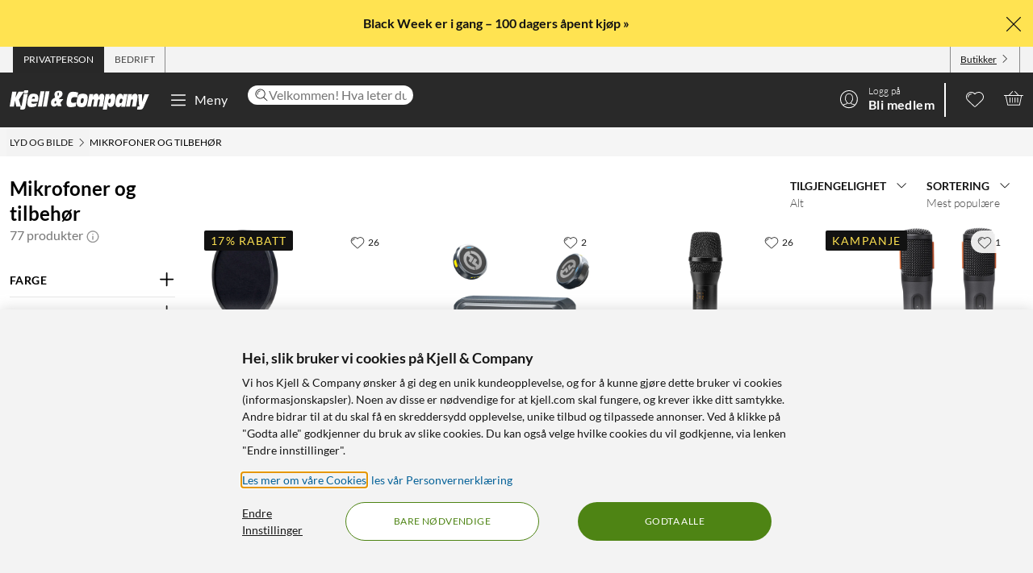

--- FILE ---
content_type: text/html; charset=utf-8
request_url: https://www.kjell.com/no/produkter/lyd-og-bilde/mikrofoner-og-tilbehor
body_size: 90369
content:
<!DOCTYPE html>
<html lang="nb">
<head>
    <meta charset="utf-8" />
    <meta name="viewport" content="width=device-width, initial-scale=1.0">

    <link rel="apple-touch-icon" sizes="180x180" href="/favicons/apple-touch-icon.png?v=9B0vrx2Ywn">
    <link rel="icon" type="image/png" sizes="32x32" href="/favicons/favicon-32x32.png?v=9B0vrx2Ywn">
    <link rel="icon" type="image/png" sizes="16x16" href="/favicons/favicon-16x16.png?v=9B0vrx2Ywn">
    <link rel="mask-icon" href="/favicons/safari-pinned-tab.svg?v=9B0vrx2Ywn" color="#5bbad5">
    <link rel="shortcut icon" href="/favicons/favicon.ico?v=9B0vrx2Ywn">
    <meta name="apple-mobile-web-app-title" content="Kjell &amp; Company">
    <meta name="application-name" content="Kjell &amp; Company">
    <meta name="msapplication-TileColor" content="#da532c">
    <meta name="msapplication-config" content="/favicons/browserconfig.xml?v=9B0vrx2Ywn">
    <meta name="theme-color" content="#f3f3f3">

    <link rel="manifest" href="/manifest">

    <link rel="preconnect" href="https://stats.g.doubleclick.net">
    <link rel="preconnect" href="https://www.google.com">
    <link rel="preconnect" href="https://adservice.google.com">
    <link rel="preconnect" href="https://www.google.se">
    <link rel="preconnect" href="https://www.google-analytics.com">
    <link rel="preconnect" href="https://googleads.g.doubleclick.net">
    <link rel="preconnect" href="https://adservice.google.se">
    <link rel="preconnect" href="https://www.googleadservices.com">
    <link rel="preconnect" href="https://www.facebook.com">
    <link rel="preconnect" href="https://connect.facebook.net">
    <link rel="preconnect" href="https://cx.atdmt.com">
    <link rel="preconnect" href="https://www.googletagmanager.com">

    <title>Mikrofoner og tilbehør - Ljud & bild | Kjell & Company</title><link rel="stylesheet" type="text/css" href="/assets/browser.bundle.1a948b01f06ae5ed15ff.css" />
<meta name="description" content="Kjøp Mikrofoner og tilbehør online på kjell.com. Rask levering og fri frakt fra 999 kroner, eller reserver og hent i din Kjell & Company-butikk samme dag." data-dynamic="1" />
<meta name="robots" content="index,follow" data-dynamic="1" />
<meta property="og:url" content="https://www.kjell.com/no/produkter/lyd-og-bilde/mikrofoner-og-tilbehor" data-dynamic="1" />
<meta property="og:type" content="website" data-dynamic="1" />
<meta property="og:title" content="Mikrofoner og tilbehør - Ljud & bild" data-dynamic="1" />
<meta property="og:description" content="Kjøp Mikrofoner og tilbehør online på kjell.com. Rask levering og fri frakt fra 999 kroner, eller reserver og hent i din Kjell & Company-butikk samme dag." data-dynamic="1" />

                <script>
                if (!('Promise' in window && Promise.prototype.finally)) {
                    document.write('<' + 'script src="/assets/polyfills.bundle.6b146badf6194e75d9a9.js" onerror="window.rg4js&&window.rg4js(\'send\', new Error(\'Failed to load: /assets/polyfills.bundle.6b146badf6194e75d9a9.js\'))"></' + 'script>');
                }
                </script>
                <script>
                window.scopeReady = new Promise(function (res, rej) { window.resolveScopeReady = res; window.rejectScopeReady = rej; });
                </script>
            <link rel="canonical" href="https://www.kjell.com/no/produkter/lyd-og-bilde/mikrofoner-og-tilbehor" id="link-canonical" />
<script src="/assets/browser.bundle.64e6479e71a9c3e99df1.js" async></script>
<script src="/assets/vendor.chunk.c4848f16e4f9a5db05d2.js" async></script>
<link rel="stylesheet" type="text/css" href="/assets/browser.bundle.1a948b01f06ae5ed15ff.css" />
<link rel="preload" href="/assets/lato-v24-latin-300.716309aab2bca045f9627f63ad79d0bf.woff2" as="font" crossorigin="anonymous" />
<link rel="preload" href="/assets/lato-v24-latin-700.de69cf9e514df447d1b0bb16f49d2457.woff2" as="font" crossorigin="anonymous" />
<link rel="preload" href="/assets/lato-v24-latin-regular.e1b3b5908c9cf23dfb2b9c52b9a023ab.woff2" as="font" crossorigin="anonymous" />


    <style data-glitz>.a{background-color:white}.b{flex-direction:column;-webkit-box-orient:vertical;-webkit-box-direction:normal}.c{display:-webkit-box;display:-moz-box;display:-ms-flexbox;display:-webkit-flex;display:flex}.d{min-height:100vh}.e{height:1px}.f{width:1px}.g{position:absolute}.h{padding-bottom:0}.i{padding-top:0}.j{padding-right:0}.k{padding-left:0}.l{overflow:hidden}.m{margin-bottom:0}.n{margin-top:0}.o{margin-right:0}.p{margin-left:0}.q{clip:rect(0 0 0 0)}.t{border-radius:0}.u{transform:translate(0, -100%)}.v{inset:0 0 auto 0}.y{pointer-events:none}.z{opacity:0}.a0{font-size:12px}.a1{line-height:1.5rem}.a2{padding-right:48px}.a3{padding-left:48px}.a4{padding-bottom:12px}.a5{padding-top:12px}.a6{height:48px}.a9{background-color:#0076bd}.aa{color:white}.ab{transition-timing-function:ease-out}.ac{transition-duration:200ms}.ae{transition-property:color, background-color;-webkit-transition-property:color, background-color;-moz-transition-property:color, background-color}.af{letter-spacing:0.4px}.ag{white-space:nowrap}.ah{vertical-align:text-bottom}.ai{text-transform:uppercase}.aj{justify-content:center;-webkit-box-pack:center}.ak{align-items:center;-webkit-box-align:center}.al{max-width:100%}.am{display:-webkit-inline-box;display:-moz-inline-box;display:-ms-inline-flexbox;display:-webkit-inline-flex;display:inline-flex}.an{cursor:pointer}.ao{text-align:inherit}.ap{text-decoration:none}.aq{user-select:none;-webkit-user-select:none;-ms-user-select:none}.ar{border-bottom-width:0}.as{border-top-width:0}.at{border-right-width:0}.au{border-left-width:0}.av{font-weight:inherit}.aw{font-variant:inherit}.ax{font-style:inherit}.ay{font-family:inherit}.az{height:100px}.b0{z-index:7}.b1{position:relative}.b2{will-change:opacity}.b3{transition-timing-function:ease-in-out}.b4{transition-property:opacity;-webkit-transition-property:opacity;-moz-transition-property:opacity}.b5{z-index:14}.b6{width:100%}.b7{height:100%}.b8{left:0}.b9{bottom:0}.ba{right:0}.bb{top:0}.bc{position:fixed}.bd{background-color:black}.be{top:100px}.bf{color:#ffffff}.bg{background-color:rgba(18, 18, 18, 0.9)}.bh{min-height:48px}.bi{color:#121212}.bj{background-color:#ffe351}.bk{padding-bottom:4px}.bl{padding-top:4px}.bm{max-height:100%}.bn{text-align:center}.bo{font-size:16px}.bp{margin-right:auto}.bq{margin-left:auto}.br{width:1400px}.bs{flex-basis:100%}.bt{flex-grow:1;-webkit-box-flex:1}.bu{flex-shrink:1}.bv{padding-right:8px}.bw{padding-left:8px}.bx{-webkit-line-clamp:2}.by{-webkit-box-orient:vertical}.bz{display:-webkit-box}.c0{padding-right:12px}.c1{padding-left:12px}.c2{flex-basis:auto}.c3{flex-grow:0;-webkit-box-flex:0}.c4{flex-shrink:0}.c5{color:#161616}.c6{background-color:transparent;background-color:initial}.c7{font-size:inherit}.c8{font-size:1.5em}.c9{padding-right:4px}.ca{padding-left:4px}.cb{height:32px}.cc{background-color:#f3f3f3}.cd{justify-content:space-between;-webkit-box-pack:justify}.ce{max-width:calc(100% - 24px)}.ch{border-right-width:1px}.ci{border-right-style:solid}.cj{border-right-color:transparent}.ck{border-left-width:1px}.cl{border-left-style:solid}.cm{border-left-color:transparent}.cn{transition-delay:.25s}.co{opacity:1}.cs{border-right-color:#8a8a8a}.ct{color:#454545}.cx{flex-direction:row;-webkit-box-orient:horizontal;-webkit-box-direction:normal}.cy{text-decoration:underline}.cz{margin-left:4px}.d0{margin-bottom:1px}.d1{transform:rotate(270deg)}.d2{height:68px}.d3{height:auto}.d4{padding-top:10px}.d9{color:inherit}.da{fill:#fffffe}.db{margin-left:12px}.dc{text-transform:none}.dd{min-width:48px}.df{margin-right:8px}.dg{margin-right:24px}.dh{margin-left:24px}.di{min-width:300px}.dj{max-width:900px}.dk{height:36px}.dl{color:#232323}.dm{inset:0}.do{border-top-right-radius:12px}.dp{border-top-left-radius:12px}.dq{border-bottom-right-radius:12px}.dr{border-bottom-left-radius:12px}.ds{column-gap:8px}.dt{font-size:18px}.f5{cursor:inherit}.f9{background-color:initial}.fa{line-height:inherit}.fb{display:inline-block}.fc{height:42px}.fd{margin-right:-12px}.fg{line-height:1.3}.fh{text-transform:initial}.fi{font-weight:300}.fj{align-items:flex-start;-webkit-box-align:start}.fk{text-overflow:ellipsis}.fl{font-weight:700}.fm{background-color:#ffffff}.fn{margin-right:12px}.fo{width:2px}.fx{top:48px}.fy{color:#af0917}.fz{margin-bottom:12px}.g0{margin-top:12px}.g1{font-size:14px}.g2{background-color:rgba(244, 244, 244, .90)}.g3{z-index:3}.g4{min-width:0}.g5{margin-left:-4px}.g6{list-style:none}.g8{z-index:2}.gc{padding-bottom:8px}.gd{padding-top:8px}.gh{max-width:150px}.gi{width:12px}.gj{height:12px}.gk{margin-bottom:48px}.go{grid-template-columns: 1fr 5fr;-ms-grid-columns: 1fr 5fr}.gp{grid-column-gap:24px}.gq{display:-ms-grid;display:grid}.gr{min-width:200px}.gz{line-height:1.5}.h1{opacity:0.9}.h2{color:#666666}.h3{color:#8a8a8a}.h4{margin-bottom:24px}.h5{border-bottom-style:solid}.h6{border-bottom-width:1px}.h7{border-bottom-color:#e7e7e7}.h8{max-width:230px}.h9{font-weight:bolder}.ha{font-size:24px}.hb{width:inherit}.hc{text-align:left}.hd{white-space:pre-wrap}.he{margin-bottom:auto}.hf{order:1}.hg{padding-top:2px}.hh{margin-right:4px}.hj{transition-property:transform;-webkit-transition-property:transform;-moz-transition-property:transform}.hk{box-sizing:content-box}.hl{max-width:200px}.hm{transform-origin:center top}.hn{transform:scaleY(0)}.ho{top:100%}.hu{clip-path:inset(100%);-webkit-clip-path:inset(100%)}.hv{margin-bottom:-1px}.hw{margin-top:-1px}.hx{margin-right:-1px}.hy{margin-left:-1px}.hz{line-height:1}.i0{margin-left:8px}.i2{color:#9b9b9b}.i7{cursor:default}.i8{border-bottom-width:thin}.i9{border-bottom-color:#f3f3f3}.ia{height:37px}.ib{order:2}.ih{grid-row-gap:8px}.in{grid-template-columns:repeat(auto-fill, minmax(130px, 1fr));-ms-grid-columns:repeat(auto-fill, minmax(130px, 1fr))}.io{padding-bottom:48px}.j3{border-radius:16px}.j4{z-index:1}.j6{text-decoration:inherit}.j7{border-radius:8px}.j9{top:12px}.ja{bottom:auto}.jb{color:#ffe351}.jc{background-color:#121212}.je{border-radius:2px}.jf{letter-spacing:1.1px}.jg{margin-bottom:8px}.jh{padding-bottom:2px}.ji{border-top-right-radius:8px}.jj{border-top-left-radius:8px}.jn{display:contents}.jo{height:226px}.jp{width:226px}.jq{object-fit:contain}.jr{margin-top:auto}.js{display:block}.jt{transition-timing-function:ease-in}.ju{transition-duration:300ms}.jv{min-height:20px}.jw{margin-bottom:4px}.jx{flex-wrap:wrap;-webkit-box-lines:multiple}.jy{margin-left:-2px}.jz{color:#0076bd}.k0{font-weight:400}.k3{color:#4a4a4a}.k5{align-items:baseline;-webkit-box-align:baseline}.k6{line-height:20px}.k7{font-size:20px}.k8{color:#c73c00}.k9{align-items:flex-end;-webkit-box-align:end}.ka{justify-content:right;-webkit-box-pack:right}.kb{line-height:16px}.kc{text-decoration:line-through}.kd{font-weight:normal}.ke{color:#727272}.kf{margin-top:8px}.kg{padding-left:1em}.kh{overflow-wrap:break-word}.ki{text-indent:-1em}.kj{list-style-position:inside}.kk{background-color:#454545}.kl{height:6px}.km{width:6px}.kn{border-radius:50%}.ko{border-top-width:1px}.kp{border-top-style:solid}.kq{border-top-color:#e7e7e7}.kr{align-items:start;-webkit-box-align:start}.ks{margin-top:4px}.kt{font-size:8px}.ku{color:#B8860B}.kv{vertical-align:middle}.kw{color:#4e8414}.kx{background-color:rgba(255,255,255,.9)}.ky{right:8px}.kz{height:24px}.l2{left:0.1em}.l3{top:-0.25em}.l4{font-size:80%}.l5{background-color:#8ad582}.l6{letter-spacing:0.5px}.l7{padding-bottom:1px}.l8{padding-top:1px}.l9{font-size:13px}.la{order:3}.lb{overflow-anchor:none}.lc{border-radius:100vw}.ld{transition-property:opacity, transform;-webkit-transition-property:opacity, transform;-moz-transition-property:opacity, transform}.le{transform:scale(1)}.lf{width:220px}.lg{background-color:#cccccc}.lh{height:4px}.li{width:77.92207792207793%}.lj{order:4}.lk{width:992px}.lm{background-color:#e7e7e7}.lq{margin-top:48px}.lr{font-size:36px}.ls{max-width:507px}.lt{margin-top:24px}.lu{width:-webkit-fit-content;width:-moz-fit-content;width:fit-content}.lw{background-color:#4e8414}.lx{padding-bottom:24px}.ly{padding-top:24px}.lz{justify-content:space-around;-webkit-box-pack:justify}.m0{letter-spacing:0.03em}.m1{list-style-type:none}.m2{gap:24px}.m3{gap:12px}.m5{width:24px}.m6{row-gap:24px}.m7{column-gap:48px}.ma{height:20px}.mb{height:unset}.md{height:50px}.me{width:50px}.mg{z-index:99}.r:focus{z-index:15}.s:focus{transform:translate(0, 0)}.f7:focus{outline-style:none}.f8:focus{outline-width:0}.fr:focus{transform:scale(1)}.w:focus-visible{pointer-events:auto}.x:focus-visible{opacity:1}.d6:focus-visible{outline-color:#ffffff}.g7:focus-visible{outline-offset:-2px}.a7:hover{background-color:#046198}.a8:hover{color:white}.d7:hover{text-decoration:none}.d8:hover{color:inherit}.de:hover{background-color:transparent;background-color:initial}.fe:hover{text-decoration:underline}.ff:hover{cursor:pointer}.hi:hover{color:#727272}.i1:hover{opacity:0.8}.j5:hover{text-decoration:inherit}.k4:hover{color:#161616}.l0:hover{fill:#af0917}.l1:hover{filter:opacity(0.8)}.lv:hover{background-color:#447312}.m4:hover{font-weight:700}.cp:first-child{border-left-width:1px}.cq:first-child{border-left-style:solid}.cr:first-child{border-left-color:#8a8a8a}.hp:first-child{margin-top:0}.du::-webkit-search-results-decoration{display:none}.dv::-webkit-search-results-button{display:none}.dw::-webkit-search-cancel-button{display:none}.dx::-webkit-search-decoration{display:none}.dy:-webkit-autofill:focus{transition-timing-function:ease-in-out}.dz:-webkit-autofill:focus{transition-duration:0s}.e0:-webkit-autofill:focus{transition-property:background-color;-webkit-transition-property:background-color;-moz-transition-property:background-color}.e1:-webkit-autofill:focus{transition-delay:5000s}.e2:-webkit-autofill:focus{-webkit-box-shadow:0 0 0px 1000px white inset}.e3:-webkit-autofill:focus{-webkit-text-fill-color:#232323}.e4:-webkit-autofill:focus{font-weight:inherit}.e5:-webkit-autofill:focus{font-variant:inherit}.e6:-webkit-autofill:focus{font-style:inherit}.e7:-webkit-autofill:focus{font-size:inherit}.e8:-webkit-autofill:focus{font-family:inherit}.e9:-webkit-autofill:hover{transition-timing-function:ease-in-out}.ea:-webkit-autofill:hover{transition-duration:0s}.eb:-webkit-autofill:hover{transition-property:background-color;-webkit-transition-property:background-color;-moz-transition-property:background-color}.ec:-webkit-autofill:hover{transition-delay:5000s}.ed:-webkit-autofill:hover{-webkit-box-shadow:0 0 0px 1000px white inset}.ee:-webkit-autofill:hover{-webkit-text-fill-color:#232323}.ef:-webkit-autofill:hover{font-weight:inherit}.eg:-webkit-autofill:hover{font-variant:inherit}.eh:-webkit-autofill:hover{font-style:inherit}.ei:-webkit-autofill:hover{font-size:inherit}.ej:-webkit-autofill:hover{font-family:inherit}.ek:-webkit-autofill{transition-timing-function:ease-in-out}.el:-webkit-autofill{transition-duration:0s}.em:-webkit-autofill{transition-property:background-color;-webkit-transition-property:background-color;-moz-transition-property:background-color}.en:-webkit-autofill{transition-delay:5000s}.eo:-webkit-autofill{-webkit-box-shadow:0 0 0px 1000px white inset}.ep:-webkit-autofill{-webkit-text-fill-color:#232323}.eq:-webkit-autofill{font-weight:inherit}.er:-webkit-autofill{font-variant:inherit}.es:-webkit-autofill{font-style:inherit}.et:-webkit-autofill{font-size:inherit}.eu:-webkit-autofill{font-family:inherit}.ev::-webkit-outer-spin-button{margin-bottom:0}.ew::-webkit-outer-spin-button{margin-top:0}.ex::-webkit-outer-spin-button{margin-right:0}.ey::-webkit-outer-spin-button{margin-left:0}.ez::-webkit-outer-spin-button{-webkit-appearance:none}.f0::-webkit-inner-spin-button{margin-bottom:0}.f1::-webkit-inner-spin-button{margin-top:0}.f2::-webkit-inner-spin-button{margin-right:0}.f3::-webkit-inner-spin-button{margin-left:0}.f4::-webkit-inner-spin-button{-webkit-appearance:none}.f6:disabled{color:#161616}.fp:visited{transform:scale(1)}.fq:active{transform:scale(1)}.ge:not(:hover){text-decoration:inherit}.hq:focus-within{outline-offset:-2px}.hr:focus-within{outline-color:black}.hs:focus-within{outline-width:2px}.ht:focus-within{outline-style:solid}.i3:not(:disabled):hover{cursor:pointer}.i4:not(:disabled):hover{background-color:#0076bd}.i5:not(:disabled):hover{color:white}.i6:not(:disabled):hover{text-decoration:none}.jk:before{padding-top:100%}.jl:before{float:left}.jm:before{content:""}</style><style data-glitz media="(hover: hover)">.fs{will-change:transform}.ft{transition-timing-function:ease}.fu{transition-duration:200ms}.fv{transition-property:transform;-webkit-transition-property:transform;-moz-transition-property:transform}.cf:hover{color:#ffffff}.cg:hover{text-decoration:underline}.cu:hover{color:#161616}.cv:hover{color:#454545}.cw:hover{cursor:pointer}.dn:hover{background-color:#f3f3f3}.fw:hover{transform:scale(1.08)}.gf:hover{color:#727272}</style><style data-glitz media="(max-width: 991px)">.gm{flex-direction:column-reverse;-webkit-box-orient:vertical;-webkit-box-direction:reverse}.gn{display:-webkit-box;display:-moz-box;display:-ms-flexbox;display:-webkit-flex;display:flex}.ic{padding-bottom:12px}.id{padding-top:12px}.ie{padding-right:12px}.if{padding-left:12px}.ig{background-color:#f3f3f3}.ln{margin-left:12px}.lo{z-index:2}.lp{max-width:320px}.m8{min-width:100px}.m9{margin-right:unset}.mf{width:240px}</style><style data-glitz media="(hover: hover) and (min-width: 992px)">.ip:hover:before{opacity:1}.iq:hover{z-index:1}.ir:before{border-radius:8px}.is:before{transition-timing-function:ease-out}.it:before{transition-duration:300ms}.iu:before{transition-property:opacity;-webkit-transition-property:opacity;-moz-transition-property:opacity}.iv:before{opacity:0}.iw:before{box-shadow:0 4px 16px 0 rgba(179, 179, 179, 0.5)}.ix:before{bottom:0}.iy:before{right:0}.iz:before{left:0}.j0:before{top:0}.j1:before{position:absolute}.j2:before{content:""}</style><style data-glitz media="(min-width: 400px)">.im{grid-template-columns:repeat(auto-fill, minmax(170px, 1fr));-ms-grid-columns:repeat(auto-fill, minmax(170px, 1fr))}</style><style data-glitz media="(min-width: 768px)">.g9{padding-bottom:8px}.ga{padding-top:8px}.gb{margin-top:2px}.gg{max-width:300px}.il{grid-template-columns:repeat(auto-fill, minmax(170px, 1fr));-ms-grid-columns:repeat(auto-fill, minmax(170px, 1fr))}</style><style data-glitz media="(min-width: 992px)">.gl{margin-top:24px}.gs{margin-bottom:0}.gt{margin-top:0}.gu{margin-right:0}.gv{margin-left:0}.gw{text-align:left}.gx{font-size:24px}.gy{line-height:1.3}.h0{padding-bottom:24px}.ii{padding-right:12px}.ij{padding-left:12px}.ik{grid-template-columns:repeat(auto-fill, minmax(198px, 1fr));-ms-grid-columns:repeat(auto-fill, minmax(198px, 1fr))}.j8{top:12px}.jd{font-size:14px}.k1{margin-right:4px}.k2{color:#454545}.ll{justify-content:space-around;-webkit-box-pack:justify}.mc{margin-right:unset}</style><style data-glitz media="(min-width: 1400px)">.d5{padding-right:12px}</style>
    <script>
  window.dataLayer = window.dataLayer || [];
  window.dataLayer.push({
    originalLocation: document.location.protocol + '//' +
                      document.location.hostname +
                      document.location.pathname +
                      document.location.search
  });
</script>
</head>
<body>
    <noscript><iframe src = "https://www.googletagmanager.com/ns.html?id=GTM-5B3NN4Q" height = "0" width = "0" style = "display:none;visibility:hidden" ></iframe></noscript>

    <div>
        <style>
            #not-supported {
                display: none;
            }

            body.oldbrowser #not-supported {
                display: block;
                width: 100%;
                background: black;
                color: white;
                padding: 15px;
                position: fixed;
                bottom: 0;
                z-index: 11;
                opacity: 0.8;
                pointer-events: none;
            }
        </style>
        <style media="screen and (max-width : 360px) and (-webkit-max-device-pixel-ratio : 2)">
            body.oldbrowser #not-supported {
                position: absolute;
                -webkit-transform: translateZ(0);
            }
        </style>
        <style media="screen and (max-width : 992px)">
            body.oldbrowser #not-supported {
                bottom: 92px;
            }
        </style>
        <div id="container"><div id="content-container" class="a b c d"><div id="global-live-region" role="status" aria-live="polite" aria-atomic="true" class="e f g h i j k l m n o p q"></div><span tabindex="-1" id="top-content-container"></span><button aria-label="Hopp til innhold" type="button" class="r s t u v g w x y z a0 a1 a2 a3 a4 a5 a6 a7 a8 a9 aa l ab ac ae af ag ah ai aj ak al am an ao ap aq ar as at au av aw ax ay">Hopp til innhold</button><div data-test-id="hdr_con" class="az b0 b1"><div class="y z b2 b3 ac b4 b5 b6 b7 b8 b9 ba bb bc bd"></div><div class="b6"><div class="be bf bg b6 bc"></div><div class="bf bg b6 bc"><div><header><div class=""><div><div class="bh bi bj ak c l"><div class="bk bl bm bn bo b6 al bp bq"><div appearance="2" class="ak c br al bp bq"><div class="bs bt bu bk bl bv bw l bx by bz b7"><p style="text-align:center;margin-bottom:0;font-size:16px"><span style="color:#ffe351"> <strong> <a style="color:#121212" href="/no/black-friday" data-scope-link="true">Black Week er i gang – 100 dagers åpent kjøp » </a> </strong> </span></p></div><button class="a4 a5 c0 c1 c2 c3 c4 c5 an c6 ao ap aq ar as at au av aw ax c7 ay"><svg aria-hidden="true" width="1em" height="1em" fill="currentColor" role="img" class="bi c8 am" viewBox="0 0 24 24"><path d="M3.186 20.814a.62.62 0 00.45.186.62.62 0 00.448-.186L12 12.898l7.916 7.916a.62.62 0 00.449.186.636.636 0 00.45-1.084L12.897 12l7.916-7.916a.636.636 0 00-.898-.898L12 11.102 4.084 3.186a.636.636 0 00-.898.898L11.102 12l-7.916 7.916a.636.636 0 000 .898z"></path></svg></button></div></div></div></div></div><div aria-labelledby="top-header" class="a0 c9 ca c5 cb cc"><div id="top-header" aria-label="Handle som Privat, bedrift eller velg butikk" appearance="2,4" class="a0 cb ak cd c br ce bp bq"><div role="tablist" class="b7 c"><button aria-labelledby="private_customer" role="tab" aria-selected="true" class="cf cg bf bg ai c0 c1 ch ci cj ck cl cm ak c an ao ap aq h i ar as av aw ax c7 ay"><span id="private_customer" class="b2 cn ab ac b4 co">Privatperson</span></button><button aria-labelledby="company_customer" role="tab" aria-selected="false" class="cp cq cr ch ci cs ct cu cg ai c0 c1 ck cl cm ak c an c6 ao ap aq h i ar as av aw ax c7 ay"><span id="company_customer" class="b2 cn ab ac b4 co">Bedrift</span></button></div><div class="b7 c"><button type="button" data-test-id="hdr_store-btn" aria-labelledby="store_name store_select" aria-expanded="false" class="c0 c1 ak c cv cg c5 cp cq cr ch ci cs cw c7 bk bl cx cy an c6 ao aq ar as au av aw ax ay"><span id="store_select">Butikker</span><svg aria-hidden="true" width="1em" height="1em" fill="currentColor" role="img" class="cz d0 a0 d1 am" viewBox="0 0 24 24"><path d="M21.8 7.4a.7.7 0 00-1 0L12.3 16 3.7 7.4a.7.7 0 00-1 1l9 9 .6.2c.1 0 .3 0 .4-.2l9-9c.4-.3.4-.7 0-1z"></path></svg></button></div></div></div><div role="navigation" aria-labelledby="bottom-header" appearance="2,4" class="d2 br ce bp bq"><div id="bottom-header" aria-label="Meny, søkefelt, min profil, ønskeliste og handlekurv" class="d3 d4 b1 cd ak c"><a tabindex="0" aria-label="Gå til Kjell &amp; Companys startside" rel="home" class="d5 d6 d7 d8 d9 c0" data-scope-link="true" href="/no/"><div class="b7 b aj c b1"><svg aria-label="Kjell &amp; Company-logo" role="img" class="da" width="173" height="24" viewBox="0 0 173 24"><path d="M22.145 0c.619 0 .937.19.937.57 0 .217-.213 1.52-.372 2.308-.158.787-.988.814-2.507.814h-.812c-1.27 0-1.924-.027-1.924-.651 0-.407.088-1.14.211-1.765C17.926.19 18.014 0 19.815 0h2.33zM66.75 10.891l-3.882 4.419 1.421 4.467h-4.807l-.463-1.539c-1.04 1.085-2.677 2.07-4.114 2.07-1.932 0-3.75-1.263-3.75-4.62 0-4.191 2.825-5.53 5.237-6.489-.561-1.413-.876-3.105-.876-4.19 0-3.788 3.552-4.394 5.452-4.394 2.032 0 4.478.48 4.478 3.888 0 2.248-1.372 3.737-4.28 5.504l.463 1.414.397-.53h4.724zm-8.733 4.859l-.864-2.827c-1.289.866-1.631 1.375-1.631 2.521 0 .714.375 1.171.815 1.171.571 0 1.141-.432 1.68-.865zm3.119-11.156c0-1.057-.424-1.517-.965-1.517-.585 0-.906.623-.906 1.653 0 .731.277 1.896.54 2.655.585-.515 1.331-1.788 1.331-2.79zM78.762 15.65c1.318 0 2.602-.453 3.903-.782l-.924 5.148c-2.312.757-4.743.908-5.89.908-3.682 0-5.359-1.06-5.359-5.223 0-2.624.959-8.807 2.534-11.305 1.404-2.17 3.613-2.549 5.547-2.549 2.106 0 4.195.404 6.267 1.034l-1.08 5.956c-1.061-.227-1.968-.353-2.96-.353-1.525 0-2.911.176-3.819 1.438-.446.63-.89 1.867-.89 3.407 0 1.791.821 2.321 2.67 2.321zm17.931-6.641c0 2.516-.422 4.853-1.114 7.113-1.283 4.108-3.477 4.802-6.314 4.802-2.75 0-6.296-.308-6.296-5.675 0-2.594.658-5.7 1.57-7.833.878-2.028 2.093-3.107 5.976-3.107 2.143 0 6.178.077 6.178 4.7zm-4.99 2.588c0-1.338-.384-1.75-1.688-1.75-1.537 0-2.04 2.471-2.055 4.712 0 1.004.501 1.442 1.487 1.442 1.738 0 2.256-2.807 2.256-4.404zm25.243-1l-1.685 9.712h-4.858l1.036-5.572c.15-.818.383-1.892.383-2.35 0-.845-.584-1.126-1.034-1.126-1.168 0-1.403.844-1.803 3.246l-1.002 5.802h-4.738l1.034-5.572c.15-.818.384-1.892.384-2.35 0-.845-.584-1.126-1.034-1.126-1.169 0-1.403.844-1.803 3.246l-1.001 5.802h-4.756l2.702-15.463h4.824l-.735 3.63h.034c.901-2.735 2.17-4.167 4.256-4.167 2.052 0 2.97.818 2.97 4.166h.034c.684-2.632 2.152-4.166 4.122-4.166 1.635 0 3.003 1.125 3.003 3.348 0 .895-.184 2.07-.333 2.94zm29.03-5.749l-2.853 15.537h-4.956l.628-3.132h-.035c-.9 2.54-2.444 3.671-4.31 3.671-1.902 0-3.446-1.156-3.446-4.34 0-2.542.542-4.982 1.035-7.165.797-3.492 2.563-5.11 4.923-5.11 2.138 0 3.36.95 3.429 4.007h.033l.595-3.468h4.956zm-6.239 7.018c0-1.078-.674-1.403-1.295-1.403-1.437 0-1.88.977-2.288 2.807-.09.4-.16.827-.16 1.202 0 1.203.603 1.529 1.348 1.529 1.295 0 1.917-1.103 2.235-2.707.071-.476.16-.877.16-1.428zm18.353-.81l-1.63 9.253h-4.976l.84-4.677c.165-.92.445-2.48.445-3.067 0-.997-.445-1.304-.972-1.304-.922 0-1.367.435-1.763 2.787l-1.054 6.26h-4.876l2.652-15.462h4.778l-.626 3.63h.032c1.006-2.889 2.307-4.167 4.399-4.167 1.647 0 3.113.895 3.113 3.578 0 1.022-.164 2.096-.362 3.17zm14.71-6.132l-6.665 15.57C165.109 22.89 164.083 24 161.657 24h-3.829l.7-3.886h2.65v-.05c-.838-.909-.94-1.716-1.043-3.129l-.922-12.012h4.802l.103 9.312h.034l2.99-9.312h5.658zM22.458 4.408l-2.873 16.186C19.194 22.822 18.7 24 15.504 24c-.85 0-1.734-.077-2.55-.307l.613-3.56h-5.32l-1.786-7.35h-.034l-1.19 7.35H0L3.128 1.846h5.305L7.124 9.12h.034l3.775-7.274h6.596l-6.07 9.759 2.334 7.963c.084.013.201.027.334.027.493 0 .73-.307.867-1.075l2.5-14.112c.594.128 1.564.23 2.532.23h.035c1.07 0 1.802-.102 2.397-.23zM43.044 1.23l-3.297 19.077h-4.813L38.231 1.23h4.813zm1.424 0h4.814l-3.297 19.077h-4.812L44.468 1.23zM26.966 14.195c-.068.334-.085.59-.085.822 0 1.669 1.367 1.72 2.448 1.72 1.587 0 3.14-.539 4.643-1.027l-1.317 4.083c-1.824.72-3.73 1.13-5.622 1.13-2.312 0-5.2-.334-5.2-4.879 0-3.39.996-7.19 1.942-8.911 1.503-2.723 3.325-2.825 5.52-2.825 4.525 0 6.263 1.206 6.263 5.393 0 .899-.54 3.467-.843 4.494h-7.75zm.482-3.733h3.639c.052-.426.104-.781.104-1.136 0-1.065-.87-1.326-1.323-1.326-1.218 0-1.897.474-2.42 2.462zm103.556-2.15c0 1.521-.153 2.763-.508 4.816-.71 4.055-1.914 7.577-5.3 7.577-1.202 0-3.353-.025-3.574-3.623h-.033L120.387 24h-4.98l3.506-19.16h4.877l-.66 3.422h.034c1.05-2.56 2.269-3.954 4.487-3.954 2.185 0 3.353 1.293 3.353 4.005zm-5.615 3.653c0-1.053-.55-1.503-1.178-1.503-1.543 0-1.941 2.305-1.941 4.06 0 1.027.291 1.478 1.04 1.478 1.315 0 2.08-1.78 2.08-4.035z"></path></svg></div></a><button data-test-id="main-menu-button" aria-label="Meny" aria-expanded="false" type="button" class="db dc bo j k dd bn a1 a4 a5 a6 de d8 c6 d9 l b1 ab ac ae af ag ah aj ak al am an ap aq ar as at au av aw ax ay"><svg aria-hidden="true" width="1em" height="1em" fill="currentColor" role="img" class="df c8 am" viewBox="0 0 24 24"><path d="M20.5 17.793c.276 0 .5.313.5.7 0 .387-.224.7-.5.7h-17c-.276 0-.5-.313-.5-.7 0-.387.224-.7.5-.7zm-17-6.276h17c.276 0 .5.314.5.7 0 .348-.181.637-.419.691l-.081.01h-17c-.276 0-.5-.314-.5-.7 0-.349.181-.637.419-.692l.081-.009h17zm0-6.276h17c.276 0 .5.314.5.7 0 .348-.181.637-.419.691l-.081.01h-17c-.276 0-.5-.314-.5-.7 0-.349.181-.637.419-.691l.081-.01h17z"></path></svg>Meny</button><div class="dg dh bt di dj"><form action="/no/sok" role="search" class="b6 b1 dk bo dl"><div class="dm g c"><div class="dn bv bw bt l do dp dq dr ak ds c a b1"><svg aria-hidden="true" width="1em" height="1em" fill="currentColor" role="img" class="c4 c5 dt am" viewBox="0 0 24 24"><path d="M21.697 21.525a.584.584 0 01-.821 0l-5.487-5.429a8.098 8.098 0 01-5.28 1.946C5.64 18.042 2 14.444 2 10.022 2 5.598 5.638 2 10.11 2c4.466 0 8.1 3.599 8.1 8.021a7.9 7.9 0 01-2 5.263l5.487 5.428a.57.57 0 010 .813zM17.073 10.02c0-3.8-3.126-6.891-6.964-6.891-3.841 0-6.968 3.091-6.968 6.891s3.127 6.892 6.968 6.892a6.956 6.956 0 004.924-2.02 6.812 6.812 0 002.04-4.872zM9.89 5.62c-2.348.376-4.052 2.357-4.052 4.71 0 .197.015.414.054.673a.483.483 0 01-.414.542c-.02.004-.043.004-.066.004a.479.479 0 01-.477-.41 5.293 5.293 0 01-.066-.81c0-2.824 2.047-5.204 4.865-5.652a.479.479 0 01.156.944z"></path></svg><input type="search" tabindex="0" aria-label="Velkommen! Hva leter du etter i dag?" placeholder="Velkommen! Hva leter du etter i dag?" name="q" autoComplete="off" value="" maxLength="80" minLength="2" aria-required="true" required="" data-test-id="search-input" class="du dv dw dx dy dz e0 e1 e2 e3 e4 e5 e6 e7 e8 e9 ea eb ec ed ee ef eg eh ei ej ek el em en eo ep eq er es et eu ev ew ex ey ez f0 f1 f2 f3 f4 f5 av aw ax c7 ay f6 f7 f8 f9 d9 fa ar as at au h i j k m n o p b6 fb"/></div></div></form></div><div class="ak c fc fd"><div class="b1"><button data-test-id="user-button" aria-labelledby="login_label register_label" aria-expanded="false" aria-label="Logg på" type="button" class="fe ff bo j k dd bn a1 a4 a5 a6 de d8 c6 d9 ab ac ae af ag ah ai aj ak al am an ap aq ar as at au av aw ax ay"><div class="b1"><svg aria-hidden="true" width="1em" height="1em" fill="currentColor" role="img" class="c8 am" viewBox="0 0 24 24"><path d="M11.933 23.185C5.903 23.185 1 18.208 1 12.09 1 5.976 5.904 1 11.933 1c6.03 0 10.937 4.976 10.937 11.09 0 6.118-4.908 11.095-10.937 11.095zm6.752-3.743c-.546-.346-1.22-.508-2.135-.738-1.072-.27-2.502-.466-2.374-1.717-.834.775-2.268 1.059-3.43.575-.37-.154-.616-.475-.883-.45.074 1.217-1.388 1.346-2.378 1.592-.965.238-1.66.425-2.21.821 1.762 1.626 4.095 2.626 6.658 2.626 2.608 0 4.978-1.034 6.752-2.709zm-6.004-13.57c-3.327-.292-4.954 2.013-4.473 5.393-.131.058-.324.054-.361.204.008 1.013.197 1.846.928 2.126.361 1.663 1.52 3.613 3.585 3.35 1.668-.208 2.58-1.846 2.941-3.35.702-.288.953-1.234.887-2.167-.016-.159-.267-.08-.361-.163.595-2.646-.912-5.201-3.146-5.393zm-.748-3.843c-5.466 0-9.919 4.514-9.919 10.061 0 2.622 1.003 5.001 2.625 6.793.185-.162.378-.312.587-.425 1.06-.566 2.448-.496 3.75-1.142V16.17c-.526-.479-.608-1.27-.97-1.921-.213-.388-.55-.608-.722-1.021-.197-.454-.394-1.046-.325-1.717.037-.342.247-.554.284-.859.05-.42-.037-.862 0-1.267.213-2.325 1.906-4.113 4.111-4.413h1.368c2.345.392 3.955 2.15 4.11 4.738.021.305-.09.642-.04.984.045.317.304.592.324.938.054 1.08-.44 1.967-1.088 2.617-.16.792-.563 1.338-.928 1.921v1.105c1.088.654 2.55.604 3.626 1.146.222.108.407.237.584.375a10.096 10.096 0 002.542-6.706c0-5.547-4.448-10.06-9.919-10.06z"></path></svg></div><div class="db fg fh fi a0 fj b c"><span id="login_label"><span class="ff">Logg på</span></span><span><span id="register_label" class="fk ag l ff fe fl bo">Bli medlem</span></span></div></button></div><div class="fm fn db fo b7"></div><div class="b1"><button aria-label="0 likte produkter" title="0 likte produkter" aria-expanded="false" type="button" class="an fp fq fr fs ft fu fv fw bo j k dd bn a1 a4 a5 a6 de d8 c6 d9 ab ac ae af ag ah ai aj ak al am ap aq ar as at au av aw ax ay"><div class="b1"><svg aria-hidden="true" width="1em" height="1em" fill="currentColor" role="img" class="c8 am" viewBox="0 0 24 24"><path d="M21.18 13.726c-.02.02-.036.04-.055.055l.012-.008a.172.172 0 01-.028.024c-1.458 1.435-7.847 7.413-8.102 7.649a1.43 1.43 0 01-1.013.411 1.43 1.43 0 01-.997-.396L2.89 13.805l-.032-.028-.063-.063-.06-.066A6.247 6.247 0 011 9.324c0-3.482 2.873-6.316 6.405-6.316 1.76 0 3.397.694 4.589 1.91A6.414 6.414 0 0116.595 3C20.123 3 23 5.834 23 9.316a6.231 6.231 0 01-1.82 4.41zm-4.585-9.758a5.44 5.44 0 00-4.597 2.513 5.437 5.437 0 00-4.593-2.505c-2.996 0-5.424 2.396-5.424 5.348 0 1.438.577 2.74 1.514 3.7h-.004l.064.063a.329.329 0 01.032.035l8.09 7.637a.459.459 0 00.639 0s6.667-6.237 8.11-7.66h.003c.004-.008.016-.016.02-.024a5.292 5.292 0 001.566-3.76c0-2.951-2.428-5.347-5.42-5.347zM7.413 6.18c-1.808 0-3.278 1.451-3.278 3.235a.486.486 0 01-.493.482.489.489 0 01-.492-.482c0-2.321 1.915-4.207 4.263-4.207a.49.49 0 01.493.486.49.49 0 01-.493.486z"></path></svg></div></button></div><div id="cart-button" class="b1"><button aria-label="Handlekurv er tom" title="Handlekurv er tom" data-test-id="cart-button" aria-expanded="false" type="button" class="an fp fq fr fs ft fu fv fw bo j k dd bn a1 a4 a5 a6 de d8 c6 d9 ab ac ae af ag ah ai aj ak al am ap aq ar as at au av aw ax ay"><svg aria-hidden="true" width="1em" height="1em" fill="currentColor" role="img" class="c8 am" viewBox="0 0 24 24"><path d="M23.546 9.035H22.08L19.8 20.372a.461.461 0 01-.443.367H4.705a.464.464 0 01-.443-.363L1.811 9.036H.454A.462.462 0 010 8.565.46.46 0 01.454 8.1h5.41l4.512-4.953a.441.441 0 01.64-.019c.183.175.19.474.018.66L7.11 8.1h10.057L13.24 3.787a.478.478 0 01.019-.659.441.441 0 01.64.02l4.51 4.952h5.137c.253 0 .454.208.454.466a.46.46 0 01-.454.47zm-20.81 0L5.064 19.8h13.928l2.163-10.765H2.737zm14.262 8.455a.464.464 0 01-.454-.47l-.011-5.6a.46.46 0 01.45-.469.46.46 0 01.454.47l.014 5.6a.48.48 0 01-.142.34.442.442 0 01-.311.13zm-3.172 0a.464.464 0 01-.454-.47l-.011-5.6a.46.46 0 01.45-.469.46.46 0 01.454.47l.014 5.6a.48.48 0 01-.142.34.442.442 0 01-.311.13zm-3.172 0a.464.464 0 01-.454-.47l-.011-5.6c0-.257.201-.469.454-.469.248 0 .45.208.453.47l.011 5.6a.48.48 0 01-.142.34.442.442 0 01-.311.13zm-3.172 0a.464.464 0 01-.454-.47l-.01-5.6c0-.257.2-.469.453-.469.249 0 .45.208.453.47l.011 5.6a.48.48 0 01-.142.34.442.442 0 01-.311.13z"></path></svg></button></div></div></div></div></header></div></div><noscript class="bn cc fx g bv bw b6 aj ak c fy a4 a5 fz g0 g1">Det virker ikke som om nettleseren din har JavaScript aktivert, noe som kreves for å bruke dette nettstedet.</noscript></div></div><div></div><div class=""></div><div role="navigation" aria-label="Brødsmuler" appearance="6" class="g2 g3 b1 b6 al bp bq"><div id="breadcrumbs-menu" appearance="2,4" class="cd c br ce bp bq"><div class="g4 c"><nav class="g5 a0 cx c"><ol aria-label="Brødsmuler" class="m n o p h i j k ak c g6"><li class="c b1"><a class="g7 an c g8 b1" data-scope-link="true" href="/no/produkter/lyd-og-bilde"><button type="button" tabindex="-1" class="g9 ga gb a0 cc c9 ca gc gd ak c ge cg gf cw cx ap c5 an ao aq ar as at au av aw ax ay"><div class="gg gh fk ag l">LYD OG BILDE</div><svg aria-hidden="true" width="1em" height="1em" fill="currentColor" role="img" class="cz gi gj d1 c8 am" viewBox="0 0 24 24"><path d="M21.8 7.4a.7.7 0 00-1 0L12.3 16 3.7 7.4a.7.7 0 00-1 1l9 9 .6.2c.1 0 .3 0 .4-.2l9-9c.4-.3.4-.7 0-1z"></path></svg></button></a></li><li aria-current="page" class="c b1"><button style="cursor:default" tabindex="-1" class="g9 ga gb a0 cc c9 ca gc gd ak c c5 an ao ap aq ar as at au av aw ax ay"><div class="gg gh fk ag l">MIKROFONER OG TILBEHØR</div></button></li></ol><div class="bt cc g8"></div></nav></div></div></div><div role="main"><div appearance="6" class="b6 al bp bq"></div><div appearance="2,5,4" class="gk br ce bp bq"><div appearance="2,7" class="gl g0 br al bp bq"><div class="gm gn fj b1 gk go gp gq b6 al bp bq"><aside class="gr b6 al bp bq"><h1 class="gs gt gu gv gw gx gy bn m n bp bq gz fl dt">Mikrofoner og tilbehør</h1><div class="gv h0 gw a4 bo h1 h2 bn">77 produkter<span role="button" aria-label="Mer informasjon" aria-pressed="false" tabindex="0" class="n ff fb c9 ca"><svg aria-hidden="true" width="1em" height="1em" fill="currentColor" role="img" class="h3 bo am" viewBox="0 0 14 15"><path d="M6.344 10.7h1.312V6.325H6.344V10.7zM7 5.013a.633.633 0 00.465-.192.633.633 0 00.191-.465.633.633 0 00-.191-.464A.633.633 0 007 3.7a.633.633 0 00-.465.192.633.633 0 00-.191.464c0 .182.064.337.191.465A.633.633 0 007 5.013zM7 14.2a6.82 6.82 0 01-2.716-.547 7.055 7.055 0 01-2.233-1.504A7.058 7.058 0 01.547 9.916 6.82 6.82 0 010 7.2a6.8 6.8 0 01.547-2.726A7.057 7.057 0 014.284.746 6.82 6.82 0 017 .2a6.8 6.8 0 012.726.547 7.088 7.088 0 013.727 3.727C13.818 5.32 14 6.228 14 7.2a6.82 6.82 0 01-.547 2.716 7.057 7.057 0 01-3.727 3.737A6.803 6.803 0 017 14.2zm0-1.313c1.58 0 2.922-.553 4.028-1.659 1.106-1.105 1.66-2.448 1.66-4.028 0-1.58-.554-2.922-1.66-4.028C9.922 2.066 8.58 1.512 7 1.512c-1.58 0-2.923.554-4.029 1.66C1.865 4.278 1.312 5.62 1.312 7.2c0 1.58.553 2.923 1.66 4.029C4.076 12.335 5.42 12.888 7 12.888z"></path></svg></span></div><div role="form" aria-label="Sorteringsfilter" class="h4"><div class="h5 h6 h7 h8 j k gc gd"><button aria-label="Filter på: FARGE" type="button" class="d3 fh b6 h9 ha cd c h i j k dd bn a1 de d8 c6 d9 ab ac ae af ag ah ak al an ap aq ar as at au aw ax ay"><span class="hb g4 g1 fj b c"><span class="hc hb ag l fk">FARGE</span><span class="c0 hd hc fi ct g1"></span></span><div aria-hidden="true" class="he g1 c4 c"><svg aria-hidden="true" width="1em" height="1em" fill="currentColor" role="img" class="c8 am" viewBox="0 0 24 24"><path d="M12 2l-1 1v8H3l-1 1 1 1h8v8a1 1 0 102 0v-8h8l1-1-1-1h-8V3l-1-1z"></path></svg></div></button></div><div class="h5 h6 h7 h8 j k gc gd"><button aria-label="Filter på: PRIS" type="button" class="d3 fh b6 h9 ha cd c h i j k dd bn a1 de d8 c6 d9 ab ac ae af ag ah ak al an ap aq ar as at au aw ax ay"><span class="hb g4 g1 fj b c"><span class="hc hb ag l fk">PRIS</span><span class="c0 hd hc fi ct g1"></span></span><div aria-hidden="true" class="he g1 c4 c"><svg aria-hidden="true" width="1em" height="1em" fill="currentColor" role="img" class="c8 am" viewBox="0 0 24 24"><path d="M12 2l-1 1v8H3l-1 1 1 1h8v8a1 1 0 102 0v-8h8l1-1-1-1h-8V3l-1-1z"></path></svg></div></button></div><div class="h5 h6 h7 h8 j k gc gd"><button aria-label="Filter på: MERKE" type="button" class="d3 fh b6 h9 ha cd c h i j k dd bn a1 de d8 c6 d9 ab ac ae af ag ah ak al an ap aq ar as at au aw ax ay"><span class="hb g4 g1 fj b c"><span class="hc hb ag l fk">MERKE</span><span class="c0 hd hc fi ct g1"></span></span><div aria-hidden="true" class="he g1 c4 c"><svg aria-hidden="true" width="1em" height="1em" fill="currentColor" role="img" class="c8 am" viewBox="0 0 24 24"><path d="M12 2l-1 1v8H3l-1 1 1 1h8v8a1 1 0 102 0v-8h8l1-1-1-1h-8V3l-1-1z"></path></svg></div></button></div></div><section role="navigation" aria-label="Kategorifilter" class="h4 b6 al bp bq"></section></aside><div class="g4 b c b6 al bp bq"><div class="hf"><header class="ak cd c b6 al bp bq"><div role="region" aria-label="Sortering og filtrering" class="ak bq c"><div aria-labelledby="availability-label" class="bq b1"><div class="y z b2 b3 ac b4 b5 b6 b7 b8 b9 ba bb bc bd"></div><div class="b6"><span><button class="l b1 bv bw hg a4 a b c c5 an ao ap aq ar as at au av aw ax c7 ay"><div class="ak c"><h3 id="availability-label" class="hh m n p ai g1 fe hi ff">Tilgjengelighet</h3><svg aria-hidden="true" width="1em" height="1em" fill="currentColor" role="img" class="ab ac hj g1 hk bv bw c4 am" viewBox="0 0 24 24"><path d="M21.8 7.4a.7.7 0 00-1 0L12.3 16 3.7 7.4a.7.7 0 00-1 1l9 9 .6.2c.1 0 .3 0 .4-.2l9-9c.4-.3.4-.7 0-1z"></path></svg></div><div class="ct fi g1 hl fk ag l">Alt</div></button><div tabindex="-1" class="ab ac hj hm hn b8 ba ho g"><label class="gc gd n h7 h6 h5 hp an fi g1 c fe hi ff m ak"><div class="hq hr hs ht"><input type="checkbox" tabindex="-1" class="l q hu ar as at au h i j k hv hw hx hy e f g"/><span class="hi d7 ap c5 an aq fi hz fb"><svg aria-hidden="true" width="1em" height="1em" fill="currentColor" role="img" class="c8 am" viewBox="0 0 20 20"><g id="Desktop" stroke="none" stroke-width="1" fill="none" fill-rule="evenodd" stroke-linecap="square"><g id="D-Filter" transform="translate(-859 -743)" stroke="#4A4A4A"><g id="Group-21" transform="translate(860 107)"><g id="Group-23" transform="translate(0 420)"><g id="Group-10"><g id="i-check" transform="translate(0 217)"><path id="Rectangle" d="M.429.429h17.143v17.143H.429z"></path></g></g></g></g></g></g></svg></span></div><span class="fk ag l i0">Nettlager</span><span class="cz">(44)</span></label><span tabindex="-1" class="g7 fh cy gc gd bv bw m n o p hp an fi g1 c i1">Velg din butikk</span></div></span></div></div><div aria-labelledby="sort-label" class="c5 hc al b1 fb"><div class="y z b2 b3 ac b4 b5 b6 b7 b8 b9 ba bb bc bd"></div><div class="b6"><input type="hidden" value="Mest populære"/><span><button class="l b1 bv bw hg a4 a b c c5 an ao ap aq ar as at au av aw ax c7 ay"><div class="ak c"><h3 id="sort-label" class="hh m n p ai g1 fe hi ff">Sortering</h3><svg aria-hidden="true" width="1em" height="1em" fill="currentColor" role="img" class="ab ac hj g1 hk bv bw c4 am" viewBox="0 0 24 24"><path d="M21.8 7.4a.7.7 0 00-1 0L12.3 16 3.7 7.4a.7.7 0 00-1 1l9 9 .6.2c.1 0 .3 0 .4-.2l9-9c.4-.3.4-.7 0-1z"></path></svg></div><div class="ct fi g1">Mest populære</div></button><div tabindex="-1" class="ab ac hj hm hn b8 ba ho g"><button disabled="" tabindex="-1" class="i2 i3 i4 i5 i6 i7 fi g1 i8 h5 i9 a a1 bv bw gc gd ia b6 fk ag l ao ap aq as at au aw ax ay">Mest populære</button><button tabindex="-1" class="i3 i4 i5 i6 i7 fi g1 i8 h5 i9 a a1 bv bw gc gd ia b6 fk ag l c5 ao ap aq as at au aw ax ay">Nye ankomster</button><button tabindex="-1" class="i3 i4 i5 i6 i7 fi g1 i8 h5 i9 a a1 bv bw gc gd ia b6 fk ag l c5 ao ap aq as at au aw ax ay">Pris synkende</button><button tabindex="-1" class="i3 i4 i5 i6 i7 fi g1 i8 h5 i9 a a1 bv bw gc gd ia b6 fk ag l c5 ao ap aq as at au aw ax ay">Pris stigende</button><button tabindex="-1" class="i3 i4 i5 i6 i7 fi g1 i8 h5 i9 a a1 bv bw gc gd ia b6 fk ag l c5 ao ap aq as at au aw ax ay">Tilbud</button><button tabindex="-1" class="i3 i4 i5 i6 i7 fi g1 i8 h5 i9 a a1 bv bw gc gd ia b6 fk ag l c5 ao ap aq as at au aw ax ay">Hoyeste vurdering</button></div></span></div></div></div></header></div><div class="bn ak b c"></div><div class="ib gk b6 al bp bq"><div role="region" aria-label="Produkter" id="product-list" class="ic id ie if ig ih gp ii ij ik il im in gq"><div data-test-id="product-card" class="io ip iq ir is it iu iv iw ix iy iz j0 j1 j2 j3 j4 b1 a bn b c"><a aria-describedby="OzU7IztwXzI0MjgwOzI0MjgwOyM7L2Zhc2hpb24vREVTS1RPUC9MQU5ESU5HX1BBR0UvTkFWSUdBVElPTl9SRVNVTFQ7IzsjO09CSkVDVElWRSQ7MTs1NTsjOyM7Izs" data-test-id="list-item-link" aria-label="Produktkort Luxorparts Popfilter med svanehals, 189 kr" class="c3 j4 d8 j5 d9 j6 j7 b c hc" data-scope-link="true" href="/no/produkter/lyd-og-bilde/mikrofoner-og-tilbehor/mikrofoner/luxorparts-popfilter-med-svanehals-p24280"><div class="b1"><div class="j8 fj j9 j4 al cd b c ja g"><div data-test-id="campaign-product-sticker" class="jb jc jd je ai jf a0 al jg jh hg bv bw bn">17% rabatt</div></div><div class="ji jj c4 c3 m aj c b1"><span class="ak c bt jk jl jm l b1"><picture class="jn"><source srcSet="https://www.kjell.com/cdn-cgi/image/quality=60,width=200,format=auto/globalassets/productimages/285449_24280.jpg?ref=1AA5F0D75D 300w, https://www.kjell.com/cdn-cgi/image/quality=60,width=488,format=auto/globalassets/productimages/285449_24280.jpg?ref=1AA5F0D75D 732w, https://www.kjell.com/cdn-cgi/image/quality=60,width=832,format=auto/globalassets/productimages/285449_24280.jpg?ref=1AA5F0D75D 1248w, https://www.kjell.com/cdn-cgi/image/quality=60,width=1264,format=auto/globalassets/productimages/285449_24280.jpg?ref=1AA5F0D75D 1896w, https://www.kjell.com/cdn-cgi/image/quality=60,width=1696,format=auto/globalassets/productimages/285449_24280.jpg?ref=1AA5F0D75D 2544w, https://www.kjell.com/cdn-cgi/image/quality=60,width=2560,format=auto/globalassets/productimages/285449_24280.jpg?ref=1AA5F0D75D 3840w" sizes="320" media="(min-device-pixel-ratio: 3), (-webkit-min-device-pixel-ratio: 3), (min-resolution: 288dpi)"/><source srcSet="https://www.kjell.com/cdn-cgi/image/quality=60,width=200,format=auto/globalassets/productimages/285449_24280.jpg?ref=1AA5F0D75D 200w, https://www.kjell.com/cdn-cgi/image/quality=60,width=488,format=auto/globalassets/productimages/285449_24280.jpg?ref=1AA5F0D75D 488w, https://www.kjell.com/cdn-cgi/image/quality=60,width=832,format=auto/globalassets/productimages/285449_24280.jpg?ref=1AA5F0D75D 832w, https://www.kjell.com/cdn-cgi/image/quality=60,width=1264,format=auto/globalassets/productimages/285449_24280.jpg?ref=1AA5F0D75D 1264w, https://www.kjell.com/cdn-cgi/image/quality=60,width=1696,format=auto/globalassets/productimages/285449_24280.jpg?ref=1AA5F0D75D 1696w, https://www.kjell.com/cdn-cgi/image/quality=60,width=2560,format=auto/globalassets/productimages/285449_24280.jpg?ref=1AA5F0D75D 2560w" sizes="320" media="(min-device-pixel-ratio: 2), (-webkit-min-device-pixel-ratio: 2), (min-resolution: 192dpi)"/><source srcSet="https://www.kjell.com/cdn-cgi/image/quality=80,width=100,format=auto/globalassets/productimages/285449_24280.jpg?ref=1AA5F0D75D 100w, https://www.kjell.com/cdn-cgi/image/quality=80,width=244,format=auto/globalassets/productimages/285449_24280.jpg?ref=1AA5F0D75D 244w, https://www.kjell.com/cdn-cgi/image/quality=80,width=416,format=auto/globalassets/productimages/285449_24280.jpg?ref=1AA5F0D75D 416w, https://www.kjell.com/cdn-cgi/image/quality=80,width=632,format=auto/globalassets/productimages/285449_24280.jpg?ref=1AA5F0D75D 632w, https://www.kjell.com/cdn-cgi/image/quality=80,width=848,format=auto/globalassets/productimages/285449_24280.jpg?ref=1AA5F0D75D 848w, https://www.kjell.com/cdn-cgi/image/quality=80,width=1280,format=auto/globalassets/productimages/285449_24280.jpg?ref=1AA5F0D75D 1280w, https://www.kjell.com/cdn-cgi/image/quality=80,width=1920,format=auto/globalassets/productimages/285449_24280.jpg?ref=1AA5F0D75D 1920w" sizes="320"/><img loading="lazy" src="https://www.kjell.com/cdn-cgi/image/width=1400,format=auto/globalassets/productimages/285449_24280.jpg?ref=1AA5F0D75D" width="3200" height="3077" alt="Luxorparts Popfilter med svanehals" itemProp="image" class="jo jp jq he jr bp bq js z jt ju b4 al"/></picture></span></div></div></a><a aria-describedby="OzU7IztwXzI0MjgwOzI0MjgwOyM7L2Zhc2hpb24vREVTS1RPUC9MQU5ESU5HX1BBR0UvTkFWSUdBVElPTl9SRVNVTFQ7IzsjO09CSkVDVElWRSQ7MTs1NTsjOyM7Izs" data-test-id="list-item-link" aria-label="Produktkort Luxorparts Popfilter med svanehals, 189 kr" class="j4 d8 j5 d9 j6 j7 bt b c hc" data-scope-link="true" href="/no/produkter/lyd-og-bilde/mikrofoner-og-tilbehor/mikrofoner/luxorparts-popfilter-med-svanehals-p24280"><div class="gd gc bv bw"><div class="g0 jv fi g1">Luxorparts</div><h3 class="jw fg fl bo">Popfilter med svanehals</h3><div class="a0 ak cx jx fz c"><div class="c"><div class="h jy hh ak c"><svg aria-hidden="true" width="1em" height="1em" fill="currentColor" role="img" class="g1 jz am" viewBox="0 0 24 24"><path d="M12 18.26l-7.053 3.948 1.575-7.928L.588 8.792l8.027-.952L12 .5l3.385 7.34 8.027.952-5.934 5.488 1.575 7.928L12 18.26z"></path></svg><svg aria-hidden="true" width="1em" height="1em" fill="currentColor" role="img" class="g1 jz am" viewBox="0 0 24 24"><path d="M12 18.26l-7.053 3.948 1.575-7.928L.588 8.792l8.027-.952L12 .5l3.385 7.34 8.027.952-5.934 5.488 1.575 7.928L12 18.26z"></path></svg><svg aria-hidden="true" width="1em" height="1em" fill="currentColor" role="img" class="g1 jz am" viewBox="0 0 24 24"><path d="M12 18.26l-7.053 3.948 1.575-7.928L.588 8.792l8.027-.952L12 .5l3.385 7.34 8.027.952-5.934 5.488 1.575 7.928L12 18.26z"></path></svg><svg aria-hidden="true" width="1em" height="1em" fill="currentColor" role="img" class="g1 jz am" viewBox="0 0 24 24"><path d="M12 18.26l-7.053 3.948 1.575-7.928L.588 8.792l8.027-.952L12 .5l3.385 7.34 8.027.952-5.934 5.488 1.575 7.928L12 18.26z"></path></svg><svg aria-hidden="true" width="1em" height="1em" fill="currentColor" role="img" class="g1 jz am" viewBox="0 0 24 24"><path d="M12 18.26l-7.053 3.948 1.575-7.928L.588 8.792l8.027-.952L12 .5l3.385 7.34 8.027.952-5.934 5.488 1.575 7.928L12 18.26zm0-2.292l4.247 2.377-.948-4.773 3.573-3.305-4.833-.573-2.038-4.419-2.039 4.42-4.833.572 3.573 3.305-.948 4.773L12 15.968z"></path></svg></div><span class="a0 bv k0">4.0</span></div><span class="gt k1 k2 a0 k3"><button type="button" aria-label="4 av 5 stjerner. Les 21 kundeanmeldelser" class="d7 k4 ap a0 fb cg gf cw bk bl cx c5 an c6 ao aq j k ar as at au av aw ax ay">(21 kundeanmeldelser)</button></span></div><div><div class="ct b2 cn ab ac b4 co k5 cx jx ds c"><span class="fl k6 k7 k8 ag js"><span class="g1"></span>189<!-- -->,<!-- -->-</span><div class="k9 ka c"><span class="kb bo h2 ag kc kd js">229,90</span><button aria-label="Kampanjepris informasjon" tabindex="0" class="n i0 ff aj c c5 an c6 ao ap aq h i j k ar as at au av aw ax c7 ay"><svg aria-hidden="true" width="1em" height="1em" fill="currentColor" role="img" class="ke bo am" viewBox="0 0 14 15"><path d="M6.344 10.7h1.312V6.325H6.344V10.7zM7 5.013a.633.633 0 00.465-.192.633.633 0 00.191-.465.633.633 0 00-.191-.464A.633.633 0 007 3.7a.633.633 0 00-.465.192.633.633 0 00-.191.464c0 .182.064.337.191.465A.633.633 0 007 5.013zM7 14.2a6.82 6.82 0 01-2.716-.547 7.055 7.055 0 01-2.233-1.504A7.058 7.058 0 01.547 9.916 6.82 6.82 0 010 7.2a6.8 6.8 0 01.547-2.726A7.057 7.057 0 014.284.746 6.82 6.82 0 017 .2a6.8 6.8 0 012.726.547 7.088 7.088 0 013.727 3.727C13.818 5.32 14 6.228 14 7.2a6.82 6.82 0 01-.547 2.716 7.057 7.057 0 01-3.727 3.737A6.803 6.803 0 017 14.2zm0-1.313c1.58 0 2.922-.553 4.028-1.659 1.106-1.105 1.66-2.448 1.66-4.028 0-1.58-.554-2.922-1.66-4.028C9.922 2.066 8.58 1.512 7 1.512c-1.58 0-2.923.554-4.029 1.66C1.865 4.278 1.312 5.62 1.312 7.2c0 1.58.553 2.923 1.66 4.029C4.076 12.335 5.42 12.888 7 12.888z"></path></svg></button></div></div></div><ul class="kf fg fz g6 g1 kg h i j ct"><li class="jw kh ki kj"><span class="d0 df fb kk kl km kn"></span><span>Demper pustelyder ved sang og tale</span></li></ul></div></a><div class="bv bw"><div id="OzU7IztwXzI0MjgwOzI0MjgwOyM7L2Zhc2hpb24vREVTS1RPUC9MQU5ESU5HX1BBR0UvTkFWSUdBVElPTl9SRVNVTFQ7IzsjO09CSkVDVElWRSQ7MTs1NTsjOyM7Izs" aria-label="Lagerstatus: Nettlager 1+ st, Finnes i 19 butikker. " class="ko kp kq gc gd a c b1 b jx kr fi a0"><div class="c4 jw df fg ag al c g4"><svg aria-hidden="true" width="1em" height="1em" fill="currentColor" role="img" class="c4 ks kt ku am" viewBox="0 0 24 24"><circle cx="748" cy="3134" r="10" fill-rule="evenodd" transform="translate(-736 -3122)"></circle></svg><span class="fk ag l fg al c kv hh cz ct">Nettlager<!-- -->:</span>1+ st</div><div class="fg ag al c g4"><svg aria-hidden="true" width="1em" height="1em" fill="currentColor" role="img" class="c4 ks kt kw am" viewBox="0 0 24 24"><circle cx="748" cy="3134" r="10" fill-rule="evenodd" transform="translate(-736 -3122)"></circle></svg><span class="fk ag l fg al c kv hh cz ct"><span class="hh">Finnes i 19 butikker. </span><button type="button" aria-label="Finnes i 19 butikker.  Velg butikk" class="h i cg gf cw c7 cx cy c5 an am c6 ao aq j k ar as at au av aw ax ay">Velg butikk</button></span></div></div></div><div class="bv bw"><div tabindex="0"></div></div><div class="j3 jh hg bv bw kx j4 ct b c ky j9 g"><button type="button" aria-label="26 liker" class="a0 ap kz l0 cg gf cw bk bl cx c5 an am c6 ao aq j k ar as at au av aw ax ay"><svg aria-hidden="true" width="1em" height="1em" fill="currentColor" role="img" class="dt am" viewBox="0 0 24 24"><path d="M21.18 13.726c-.02.02-.036.04-.055.055l.012-.008a.172.172 0 01-.028.024c-1.458 1.435-7.847 7.413-8.102 7.649a1.43 1.43 0 01-1.013.411 1.43 1.43 0 01-.997-.396L2.89 13.805l-.032-.028-.063-.063-.06-.066A6.247 6.247 0 011 9.324c0-3.482 2.873-6.316 6.405-6.316 1.76 0 3.397.694 4.589 1.91A6.414 6.414 0 0116.595 3C20.123 3 23 5.834 23 9.316a6.231 6.231 0 01-1.82 4.41zm-4.585-9.758a5.44 5.44 0 00-4.597 2.513 5.437 5.437 0 00-4.593-2.505c-2.996 0-5.424 2.396-5.424 5.348 0 1.438.577 2.74 1.514 3.7h-.004l.064.063a.329.329 0 01.032.035l8.09 7.637a.459.459 0 00.639 0s6.667-6.237 8.11-7.66h.003c.004-.008.016-.016.02-.024a5.292 5.292 0 001.566-3.76c0-2.951-2.428-5.347-5.42-5.347zM7.413 6.18c-1.808 0-3.278 1.451-3.278 3.235a.486.486 0 01-.493.482.489.489 0 01-.492-.482c0-2.321 1.915-4.207 4.263-4.207a.49.49 0 01.493.486.49.49 0 01-.493.486z"></path></svg><div class="cz l1">26</div></button></div></div><div data-test-id="product-card" class="io ip iq ir is it iu iv iw ix iy iz j0 j1 j2 j3 j4 b1 a bn b c"><a aria-describedby="OzU7IztwXzU3OTEzOzU3OTEzOyM7L2Zhc2hpb24vREVTS1RPUC9MQU5ESU5HX1BBR0UvTkFWSUdBVElPTl9SRVNVTFQ7IzsjO09CSkVDVElWRSQ7Mjs1NTsjOyM7Izs" data-test-id="list-item-link" aria-label="Produktkort Hollyland Lark M2 Combo Trådløst mikrofonsystem, 1399 kr" class="c3 j4 d8 j5 d9 j6 j7 b c hc" data-scope-link="true" href="/no/produkter/lyd-og-bilde/mikrofoner-og-tilbehor/tradlos-mikrofoner/hollyland-lark-m2-combo-tradlost-mikrofonsystem-p57913"><div class="b1"><div class="ji jj c4 c3 m aj c b1"><span class="ak c bt jk jl jm l b1"><picture class="jn"><source srcSet="https://www.kjell.com/cdn-cgi/image/quality=60,width=200,format=auto/globalassets/productimages/899185_57913.jpg?ref=59195C060B 300w, https://www.kjell.com/cdn-cgi/image/quality=60,width=488,format=auto/globalassets/productimages/899185_57913.jpg?ref=59195C060B 732w, https://www.kjell.com/cdn-cgi/image/quality=60,width=832,format=auto/globalassets/productimages/899185_57913.jpg?ref=59195C060B 1248w, https://www.kjell.com/cdn-cgi/image/quality=60,width=1264,format=auto/globalassets/productimages/899185_57913.jpg?ref=59195C060B 1896w, https://www.kjell.com/cdn-cgi/image/quality=60,width=1696,format=auto/globalassets/productimages/899185_57913.jpg?ref=59195C060B 2544w, https://www.kjell.com/cdn-cgi/image/quality=60,width=2560,format=auto/globalassets/productimages/899185_57913.jpg?ref=59195C060B 3840w" sizes="320" media="(min-device-pixel-ratio: 3), (-webkit-min-device-pixel-ratio: 3), (min-resolution: 288dpi)"/><source srcSet="https://www.kjell.com/cdn-cgi/image/quality=60,width=200,format=auto/globalassets/productimages/899185_57913.jpg?ref=59195C060B 200w, https://www.kjell.com/cdn-cgi/image/quality=60,width=488,format=auto/globalassets/productimages/899185_57913.jpg?ref=59195C060B 488w, https://www.kjell.com/cdn-cgi/image/quality=60,width=832,format=auto/globalassets/productimages/899185_57913.jpg?ref=59195C060B 832w, https://www.kjell.com/cdn-cgi/image/quality=60,width=1264,format=auto/globalassets/productimages/899185_57913.jpg?ref=59195C060B 1264w, https://www.kjell.com/cdn-cgi/image/quality=60,width=1696,format=auto/globalassets/productimages/899185_57913.jpg?ref=59195C060B 1696w, https://www.kjell.com/cdn-cgi/image/quality=60,width=2560,format=auto/globalassets/productimages/899185_57913.jpg?ref=59195C060B 2560w" sizes="320" media="(min-device-pixel-ratio: 2), (-webkit-min-device-pixel-ratio: 2), (min-resolution: 192dpi)"/><source srcSet="https://www.kjell.com/cdn-cgi/image/quality=80,width=100,format=auto/globalassets/productimages/899185_57913.jpg?ref=59195C060B 100w, https://www.kjell.com/cdn-cgi/image/quality=80,width=244,format=auto/globalassets/productimages/899185_57913.jpg?ref=59195C060B 244w, https://www.kjell.com/cdn-cgi/image/quality=80,width=416,format=auto/globalassets/productimages/899185_57913.jpg?ref=59195C060B 416w, https://www.kjell.com/cdn-cgi/image/quality=80,width=632,format=auto/globalassets/productimages/899185_57913.jpg?ref=59195C060B 632w, https://www.kjell.com/cdn-cgi/image/quality=80,width=848,format=auto/globalassets/productimages/899185_57913.jpg?ref=59195C060B 848w, https://www.kjell.com/cdn-cgi/image/quality=80,width=1280,format=auto/globalassets/productimages/899185_57913.jpg?ref=59195C060B 1280w, https://www.kjell.com/cdn-cgi/image/quality=80,width=1920,format=auto/globalassets/productimages/899185_57913.jpg?ref=59195C060B 1920w" sizes="320"/><img loading="lazy" src="https://www.kjell.com/cdn-cgi/image/width=1400,format=auto/globalassets/productimages/899185_57913.jpg?ref=59195C060B" width="3198" height="3200" alt="Hollyland Lark M2 Combo Trådløst mikrofonsystem" itemProp="image" class="jo jp jq he jr bp bq js z jt ju b4 al"/></picture></span></div></div></a><a aria-describedby="OzU7IztwXzU3OTEzOzU3OTEzOyM7L2Zhc2hpb24vREVTS1RPUC9MQU5ESU5HX1BBR0UvTkFWSUdBVElPTl9SRVNVTFQ7IzsjO09CSkVDVElWRSQ7Mjs1NTsjOyM7Izs" data-test-id="list-item-link" aria-label="Produktkort Hollyland Lark M2 Combo Trådløst mikrofonsystem, 1399 kr" class="j4 d8 j5 d9 j6 j7 bt b c hc" data-scope-link="true" href="/no/produkter/lyd-og-bilde/mikrofoner-og-tilbehor/tradlos-mikrofoner/hollyland-lark-m2-combo-tradlost-mikrofonsystem-p57913"><div class="gd gc bv bw"><div class="g0 jv fi g1">Hollyland</div><h3 class="jw fg fl bo">Lark M2 Combo Trådløst mikrofonsystem</h3><div class="a0 ak cx jx fz c"><div class="c"><div class="h jy hh ak c"><svg aria-hidden="true" width="1em" height="1em" fill="currentColor" role="img" class="g1 jz am" viewBox="0 0 24 24"><path d="M12 18.26l-7.053 3.948 1.575-7.928L.588 8.792l8.027-.952L12 .5l3.385 7.34 8.027.952-5.934 5.488 1.575 7.928L12 18.26z"></path></svg><svg aria-hidden="true" width="1em" height="1em" fill="currentColor" role="img" class="g1 jz am" viewBox="0 0 24 24"><path d="M12 18.26l-7.053 3.948 1.575-7.928L.588 8.792l8.027-.952L12 .5l3.385 7.34 8.027.952-5.934 5.488 1.575 7.928L12 18.26z"></path></svg><svg aria-hidden="true" width="1em" height="1em" fill="currentColor" role="img" class="g1 jz am" viewBox="0 0 24 24"><path d="M12 18.26l-7.053 3.948 1.575-7.928L.588 8.792l8.027-.952L12 .5l3.385 7.34 8.027.952-5.934 5.488 1.575 7.928L12 18.26z"></path></svg><svg aria-hidden="true" width="1em" height="1em" fill="currentColor" role="img" class="g1 jz am" viewBox="0 0 24 24"><path d="M12 18.26l-7.053 3.948 1.575-7.928L.588 8.792l8.027-.952L12 .5l3.385 7.34 8.027.952-5.934 5.488 1.575 7.928L12 18.26z"></path></svg><svg aria-hidden="true" width="1em" height="1em" fill="currentColor" role="img" class="g1 jz am" viewBox="0 0 24 24"><path d="M12 18.26l-7.053 3.948 1.575-7.928L.588 8.792l8.027-.952L12 .5l3.385 7.34 8.027.952-5.934 5.488 1.575 7.928L12 18.26z"></path></svg></div><span class="a0 bv k0">5.0</span></div><span class="gt k1 k2 a0 k3"><button type="button" aria-label="5 av 5 stjerner. Les 5 kundeanmeldelser" class="d7 k4 ap a0 fb cg gf cw bk bl cx c5 an c6 ao aq j k ar as at au av aw ax ay">(5 kundeanmeldelser)</button></span></div><div><div class="ct b2 cn ab ac b4 co k5 cx jx ds c"><span class="fl k6 k7 c5 ag js"><span class="g1"></span>1 399<!-- -->,<!-- -->-</span></div></div><ul class="kf fg fz g6 g1 kg h i j ct"><li class="jw kh ki kj"><span class="d0 df fb kk kl km kn"></span><span>Tapsfri innspilling</span></li><li class="jw kh ki kj"><span class="d0 df fb kk kl km kn"></span><span>Ultralett design</span></li><li class="jw kh ki kj"><span class="d0 df fb kk kl km kn"></span><span>Tilbehørspakke følger med</span></li></ul></div></a><div class="bv bw"><div id="OzU7IztwXzU3OTEzOzU3OTEzOyM7L2Zhc2hpb24vREVTS1RPUC9MQU5ESU5HX1BBR0UvTkFWSUdBVElPTl9SRVNVTFQ7IzsjO09CSkVDVElWRSQ7Mjs1NTsjOyM7Izs" aria-label="Lagerstatus: Nettlager 5+ st, Finnes i 14 butikker. " class="ko kp kq gc gd a c b1 b jx kr fi a0"><div class="c4 jw df fg ag al c g4"><svg aria-hidden="true" width="1em" height="1em" fill="currentColor" role="img" class="c4 ks kt kw am" viewBox="0 0 24 24"><circle cx="748" cy="3134" r="10" fill-rule="evenodd" transform="translate(-736 -3122)"></circle></svg><span class="fk ag l fg al c kv hh cz ct">Nettlager<!-- -->:</span>5+ st</div><div class="fg ag al c g4"><svg aria-hidden="true" width="1em" height="1em" fill="currentColor" role="img" class="c4 ks kt kw am" viewBox="0 0 24 24"><circle cx="748" cy="3134" r="10" fill-rule="evenodd" transform="translate(-736 -3122)"></circle></svg><span class="fk ag l fg al c kv hh cz ct"><span class="hh">Finnes i 14 butikker. </span><button type="button" aria-label="Finnes i 14 butikker.  Velg butikk" class="h i cg gf cw c7 cx cy c5 an am c6 ao aq j k ar as at au av aw ax ay">Velg butikk</button></span></div></div></div><div class="bv bw"><div tabindex="0"></div></div><div class="j3 jh hg bv bw kx j4 ct b c ky j9 g"><button type="button" aria-label="2 liker" class="a0 ap kz l0 cg gf cw bk bl cx c5 an am c6 ao aq j k ar as at au av aw ax ay"><svg aria-hidden="true" width="1em" height="1em" fill="currentColor" role="img" class="dt am" viewBox="0 0 24 24"><path d="M21.18 13.726c-.02.02-.036.04-.055.055l.012-.008a.172.172 0 01-.028.024c-1.458 1.435-7.847 7.413-8.102 7.649a1.43 1.43 0 01-1.013.411 1.43 1.43 0 01-.997-.396L2.89 13.805l-.032-.028-.063-.063-.06-.066A6.247 6.247 0 011 9.324c0-3.482 2.873-6.316 6.405-6.316 1.76 0 3.397.694 4.589 1.91A6.414 6.414 0 0116.595 3C20.123 3 23 5.834 23 9.316a6.231 6.231 0 01-1.82 4.41zm-4.585-9.758a5.44 5.44 0 00-4.597 2.513 5.437 5.437 0 00-4.593-2.505c-2.996 0-5.424 2.396-5.424 5.348 0 1.438.577 2.74 1.514 3.7h-.004l.064.063a.329.329 0 01.032.035l8.09 7.637a.459.459 0 00.639 0s6.667-6.237 8.11-7.66h.003c.004-.008.016-.016.02-.024a5.292 5.292 0 001.566-3.76c0-2.951-2.428-5.347-5.42-5.347zM7.413 6.18c-1.808 0-3.278 1.451-3.278 3.235a.486.486 0 01-.493.482.489.489 0 01-.492-.482c0-2.321 1.915-4.207 4.263-4.207a.49.49 0 01.493.486.49.49 0 01-.493.486z"></path></svg><div class="cz l1">2</div></button></div></div><div data-test-id="product-card" class="io ip iq ir is it iu iv iw ix iy iz j0 j1 j2 j3 j4 b1 a bn b c"><a aria-describedby="OzU7IztwXzIzOTQwOzIzOTQwOyM7L2Zhc2hpb24vREVTS1RPUC9MQU5ESU5HX1BBR0UvTkFWSUdBVElPTl9SRVNVTFQ7IzsjO09CSkVDVElWRSQ7Mzs1NTsjOyM7Izs" data-test-id="list-item-link" aria-label="Produktkort Nedis Trådløst mikrofonsett, 669 kr" class="c3 j4 d8 j5 d9 j6 j7 b c hc" data-scope-link="true" href="/no/produkter/lyd-og-bilde/mikrofoner-og-tilbehor/mikrofoner/nedis-tradlost-mikrofonsett-p23940"><div class="b1"><div class="ji jj c4 c3 m aj c b1"><span class="ak c bt jk jl jm l b1"><picture class="jn"><source srcSet="https://www.kjell.com/cdn-cgi/image/quality=60,width=200,format=auto/globalassets/productimages/806517_23940.jpg?ref=3C143BFD3A 300w, https://www.kjell.com/cdn-cgi/image/quality=60,width=488,format=auto/globalassets/productimages/806517_23940.jpg?ref=3C143BFD3A 732w, https://www.kjell.com/cdn-cgi/image/quality=60,width=832,format=auto/globalassets/productimages/806517_23940.jpg?ref=3C143BFD3A 1248w, https://www.kjell.com/cdn-cgi/image/quality=60,width=1264,format=auto/globalassets/productimages/806517_23940.jpg?ref=3C143BFD3A 1896w, https://www.kjell.com/cdn-cgi/image/quality=60,width=1696,format=auto/globalassets/productimages/806517_23940.jpg?ref=3C143BFD3A 2544w, https://www.kjell.com/cdn-cgi/image/quality=60,width=2560,format=auto/globalassets/productimages/806517_23940.jpg?ref=3C143BFD3A 3840w" sizes="320" media="(min-device-pixel-ratio: 3), (-webkit-min-device-pixel-ratio: 3), (min-resolution: 288dpi)"/><source srcSet="https://www.kjell.com/cdn-cgi/image/quality=60,width=200,format=auto/globalassets/productimages/806517_23940.jpg?ref=3C143BFD3A 200w, https://www.kjell.com/cdn-cgi/image/quality=60,width=488,format=auto/globalassets/productimages/806517_23940.jpg?ref=3C143BFD3A 488w, https://www.kjell.com/cdn-cgi/image/quality=60,width=832,format=auto/globalassets/productimages/806517_23940.jpg?ref=3C143BFD3A 832w, https://www.kjell.com/cdn-cgi/image/quality=60,width=1264,format=auto/globalassets/productimages/806517_23940.jpg?ref=3C143BFD3A 1264w, https://www.kjell.com/cdn-cgi/image/quality=60,width=1696,format=auto/globalassets/productimages/806517_23940.jpg?ref=3C143BFD3A 1696w, https://www.kjell.com/cdn-cgi/image/quality=60,width=2560,format=auto/globalassets/productimages/806517_23940.jpg?ref=3C143BFD3A 2560w" sizes="320" media="(min-device-pixel-ratio: 2), (-webkit-min-device-pixel-ratio: 2), (min-resolution: 192dpi)"/><source srcSet="https://www.kjell.com/cdn-cgi/image/quality=80,width=100,format=auto/globalassets/productimages/806517_23940.jpg?ref=3C143BFD3A 100w, https://www.kjell.com/cdn-cgi/image/quality=80,width=244,format=auto/globalassets/productimages/806517_23940.jpg?ref=3C143BFD3A 244w, https://www.kjell.com/cdn-cgi/image/quality=80,width=416,format=auto/globalassets/productimages/806517_23940.jpg?ref=3C143BFD3A 416w, https://www.kjell.com/cdn-cgi/image/quality=80,width=632,format=auto/globalassets/productimages/806517_23940.jpg?ref=3C143BFD3A 632w, https://www.kjell.com/cdn-cgi/image/quality=80,width=848,format=auto/globalassets/productimages/806517_23940.jpg?ref=3C143BFD3A 848w, https://www.kjell.com/cdn-cgi/image/quality=80,width=1280,format=auto/globalassets/productimages/806517_23940.jpg?ref=3C143BFD3A 1280w, https://www.kjell.com/cdn-cgi/image/quality=80,width=1920,format=auto/globalassets/productimages/806517_23940.jpg?ref=3C143BFD3A 1920w" sizes="320"/><img loading="lazy" src="https://www.kjell.com/cdn-cgi/image/width=1400,format=auto/globalassets/productimages/806517_23940.jpg?ref=3C143BFD3A" width="3200" height="3200" alt="Nedis Trådløst mikrofonsett" itemProp="image" class="jo jp jq he jr bp bq js z jt ju b4 al"/></picture></span></div></div></a><a aria-describedby="OzU7IztwXzIzOTQwOzIzOTQwOyM7L2Zhc2hpb24vREVTS1RPUC9MQU5ESU5HX1BBR0UvTkFWSUdBVElPTl9SRVNVTFQ7IzsjO09CSkVDVElWRSQ7Mzs1NTsjOyM7Izs" data-test-id="list-item-link" aria-label="Produktkort Nedis Trådløst mikrofonsett, 669 kr" class="j4 d8 j5 d9 j6 j7 bt b c hc" data-scope-link="true" href="/no/produkter/lyd-og-bilde/mikrofoner-og-tilbehor/mikrofoner/nedis-tradlost-mikrofonsett-p23940"><div class="gd gc bv bw"><div class="g0 jv fi g1">Nedis</div><h3 class="jw fg fl bo">Trådløst mikrofonsett</h3><div class="a0 ak cx jx fz c"><div class="c"><div class="h jy hh ak c"><svg aria-hidden="true" width="1em" height="1em" fill="currentColor" role="img" class="g1 jz am" viewBox="0 0 24 24"><path d="M12 18.26l-7.053 3.948 1.575-7.928L.588 8.792l8.027-.952L12 .5l3.385 7.34 8.027.952-5.934 5.488 1.575 7.928L12 18.26z"></path></svg><svg aria-hidden="true" width="1em" height="1em" fill="currentColor" role="img" class="g1 jz am" viewBox="0 0 24 24"><path d="M12 18.26l-7.053 3.948 1.575-7.928L.588 8.792l8.027-.952L12 .5l3.385 7.34 8.027.952-5.934 5.488 1.575 7.928L12 18.26z"></path></svg><svg aria-hidden="true" width="1em" height="1em" fill="currentColor" role="img" class="g1 jz am" viewBox="0 0 24 24"><path d="M12 18.26l-7.053 3.948 1.575-7.928L.588 8.792l8.027-.952L12 .5l3.385 7.34 8.027.952-5.934 5.488 1.575 7.928L12 18.26z"></path></svg><svg aria-hidden="true" width="1em" height="1em" fill="currentColor" role="img" class="g1 jz am" viewBox="0 0 24 24"><path d="M12 18.26l-7.053 3.948 1.575-7.928L.588 8.792l8.027-.952L12 .5l3.385 7.34 8.027.952-5.934 5.488 1.575 7.928L12 18.26z"></path></svg><svg aria-hidden="true" width="1em" height="1em" fill="currentColor" role="img" class="g1 jz am" viewBox="0 0 24 24"><path d="M12 18.26l-7.053 3.948 1.575-7.928L.588 8.792l8.027-.952L12 .5l3.385 7.34 8.027.952-5.934 5.488 1.575 7.928L12 18.26zm0-2.292l4.247 2.377-.948-4.773 3.573-3.305-4.833-.573-2.038-4.419-2.039 4.42-4.833.572 3.573 3.305-.948 4.773L12 15.968z"></path></svg></div><span class="a0 bv k0">4.0</span></div><span class="gt k1 k2 a0 k3"><button type="button" aria-label="4 av 5 stjerner. Les 28 kundeanmeldelser" class="d7 k4 ap a0 fb cg gf cw bk bl cx c5 an c6 ao aq j k ar as at au av aw ax ay">(28 kundeanmeldelser)</button></span></div><div><div class="ct b2 cn ab ac b4 co k5 cx jx ds c"><span class="fl k6 k7 c5 ag js"><span class="g1"></span>669<!-- -->,<!-- -->-</span></div></div><ul class="kf fg fz g6 g1 kg h i j ct"><li class="jw kh ki kj"><span class="d0 df fb kk kl km kn"></span><span>Juster lydnivå direkte på mikrofonen</span></li><li class="jw kh ki kj"><span class="d0 df fb kk kl km kn"></span><span>Trådløs med 30 m rekkevidde</span></li><li class="jw kh ki kj"><span class="d0 df fb kk kl km kn"></span><span>Mottaker med 6,3 mm-tilkobling</span></li></ul></div></a><div class="bv bw"><div id="OzU7IztwXzIzOTQwOzIzOTQwOyM7L2Zhc2hpb24vREVTS1RPUC9MQU5ESU5HX1BBR0UvTkFWSUdBVElPTl9SRVNVTFQ7IzsjO09CSkVDVElWRSQ7Mzs1NTsjOyM7Izs" aria-label="Lagerstatus: Nettlager 5+ st, Finnes i 18 butikker. " class="ko kp kq gc gd a c b1 b jx kr fi a0"><div class="c4 jw df fg ag al c g4"><svg aria-hidden="true" width="1em" height="1em" fill="currentColor" role="img" class="c4 ks kt kw am" viewBox="0 0 24 24"><circle cx="748" cy="3134" r="10" fill-rule="evenodd" transform="translate(-736 -3122)"></circle></svg><span class="fk ag l fg al c kv hh cz ct">Nettlager<!-- -->:</span>5+ st</div><div class="fg ag al c g4"><svg aria-hidden="true" width="1em" height="1em" fill="currentColor" role="img" class="c4 ks kt kw am" viewBox="0 0 24 24"><circle cx="748" cy="3134" r="10" fill-rule="evenodd" transform="translate(-736 -3122)"></circle></svg><span class="fk ag l fg al c kv hh cz ct"><span class="hh">Finnes i 18 butikker. </span><button type="button" aria-label="Finnes i 18 butikker.  Velg butikk" class="h i cg gf cw c7 cx cy c5 an am c6 ao aq j k ar as at au av aw ax ay">Velg butikk</button></span></div></div></div><div class="bv bw"><div tabindex="0"></div></div><div class="j3 jh hg bv bw kx j4 ct b c ky j9 g"><button type="button" aria-label="26 liker" class="a0 ap kz l0 cg gf cw bk bl cx c5 an am c6 ao aq j k ar as at au av aw ax ay"><svg aria-hidden="true" width="1em" height="1em" fill="currentColor" role="img" class="dt am" viewBox="0 0 24 24"><path d="M21.18 13.726c-.02.02-.036.04-.055.055l.012-.008a.172.172 0 01-.028.024c-1.458 1.435-7.847 7.413-8.102 7.649a1.43 1.43 0 01-1.013.411 1.43 1.43 0 01-.997-.396L2.89 13.805l-.032-.028-.063-.063-.06-.066A6.247 6.247 0 011 9.324c0-3.482 2.873-6.316 6.405-6.316 1.76 0 3.397.694 4.589 1.91A6.414 6.414 0 0116.595 3C20.123 3 23 5.834 23 9.316a6.231 6.231 0 01-1.82 4.41zm-4.585-9.758a5.44 5.44 0 00-4.597 2.513 5.437 5.437 0 00-4.593-2.505c-2.996 0-5.424 2.396-5.424 5.348 0 1.438.577 2.74 1.514 3.7h-.004l.064.063a.329.329 0 01.032.035l8.09 7.637a.459.459 0 00.639 0s6.667-6.237 8.11-7.66h.003c.004-.008.016-.016.02-.024a5.292 5.292 0 001.566-3.76c0-2.951-2.428-5.347-5.42-5.347zM7.413 6.18c-1.808 0-3.278 1.451-3.278 3.235a.486.486 0 01-.493.482.489.489 0 01-.492-.482c0-2.321 1.915-4.207 4.263-4.207a.49.49 0 01.493.486.49.49 0 01-.493.486z"></path></svg><div class="cz l1">26</div></button></div></div><div data-test-id="product-card" class="io ip iq ir is it iu iv iw ix iy iz j0 j1 j2 j3 j4 b1 a bn b c"><a aria-describedby="OzU7IztwXzY1ODg0OzY1ODg0OyM7L2Zhc2hpb24vREVTS1RPUC9MQU5ESU5HX1BBR0UvTkFWSUdBVElPTl9SRVNVTFQ7IzsjO09CSkVDVElWRSQ7NDs1NTsjOyM7Izs" data-test-id="list-item-link" aria-label="Produktkort JBL PartyBox Trådløse mikrofoner, 1399 kr" class="c3 j4 d8 j5 d9 j6 j7 b c hc" data-scope-link="true" href="/no/produkter/lyd-og-bilde/mikrofoner-og-tilbehor/tradlos-mikrofoner/jbl-partybox-tradlose-mikrofoner-p65884"><div class="b1"><div class="j8 fj j9 j4 al cd b c ja g"><div data-test-id="campaign-product-sticker" class="jb jc jd je ai jf a0 al jg jh hg bv bw bn">Kampanje</div></div><div class="ji jj c4 c3 m aj c b1"><span class="ak c bt jk jl jm l b1"><picture class="jn"><source srcSet="https://www.kjell.com/cdn-cgi/image/quality=60,width=200,format=auto/globalassets/productimages/900536_65884.jpg?ref=5097FE73C2 300w, https://www.kjell.com/cdn-cgi/image/quality=60,width=488,format=auto/globalassets/productimages/900536_65884.jpg?ref=5097FE73C2 732w, https://www.kjell.com/cdn-cgi/image/quality=60,width=832,format=auto/globalassets/productimages/900536_65884.jpg?ref=5097FE73C2 1248w, https://www.kjell.com/cdn-cgi/image/quality=60,width=1264,format=auto/globalassets/productimages/900536_65884.jpg?ref=5097FE73C2 1896w, https://www.kjell.com/cdn-cgi/image/quality=60,width=1696,format=auto/globalassets/productimages/900536_65884.jpg?ref=5097FE73C2 2544w, https://www.kjell.com/cdn-cgi/image/quality=60,width=2560,format=auto/globalassets/productimages/900536_65884.jpg?ref=5097FE73C2 3840w" sizes="320" media="(min-device-pixel-ratio: 3), (-webkit-min-device-pixel-ratio: 3), (min-resolution: 288dpi)"/><source srcSet="https://www.kjell.com/cdn-cgi/image/quality=60,width=200,format=auto/globalassets/productimages/900536_65884.jpg?ref=5097FE73C2 200w, https://www.kjell.com/cdn-cgi/image/quality=60,width=488,format=auto/globalassets/productimages/900536_65884.jpg?ref=5097FE73C2 488w, https://www.kjell.com/cdn-cgi/image/quality=60,width=832,format=auto/globalassets/productimages/900536_65884.jpg?ref=5097FE73C2 832w, https://www.kjell.com/cdn-cgi/image/quality=60,width=1264,format=auto/globalassets/productimages/900536_65884.jpg?ref=5097FE73C2 1264w, https://www.kjell.com/cdn-cgi/image/quality=60,width=1696,format=auto/globalassets/productimages/900536_65884.jpg?ref=5097FE73C2 1696w, https://www.kjell.com/cdn-cgi/image/quality=60,width=2560,format=auto/globalassets/productimages/900536_65884.jpg?ref=5097FE73C2 2560w" sizes="320" media="(min-device-pixel-ratio: 2), (-webkit-min-device-pixel-ratio: 2), (min-resolution: 192dpi)"/><source srcSet="https://www.kjell.com/cdn-cgi/image/quality=80,width=100,format=auto/globalassets/productimages/900536_65884.jpg?ref=5097FE73C2 100w, https://www.kjell.com/cdn-cgi/image/quality=80,width=244,format=auto/globalassets/productimages/900536_65884.jpg?ref=5097FE73C2 244w, https://www.kjell.com/cdn-cgi/image/quality=80,width=416,format=auto/globalassets/productimages/900536_65884.jpg?ref=5097FE73C2 416w, https://www.kjell.com/cdn-cgi/image/quality=80,width=632,format=auto/globalassets/productimages/900536_65884.jpg?ref=5097FE73C2 632w, https://www.kjell.com/cdn-cgi/image/quality=80,width=848,format=auto/globalassets/productimages/900536_65884.jpg?ref=5097FE73C2 848w, https://www.kjell.com/cdn-cgi/image/quality=80,width=1280,format=auto/globalassets/productimages/900536_65884.jpg?ref=5097FE73C2 1280w, https://www.kjell.com/cdn-cgi/image/quality=80,width=1920,format=auto/globalassets/productimages/900536_65884.jpg?ref=5097FE73C2 1920w" sizes="320"/><img loading="lazy" src="https://www.kjell.com/cdn-cgi/image/width=1400,format=auto/globalassets/productimages/900536_65884.jpg?ref=5097FE73C2" width="3200" height="3200" alt="JBL PartyBox Trådløse mikrofoner" itemProp="image" class="jo jp jq he jr bp bq js z jt ju b4 al"/></picture></span></div></div></a><a aria-describedby="OzU7IztwXzY1ODg0OzY1ODg0OyM7L2Zhc2hpb24vREVTS1RPUC9MQU5ESU5HX1BBR0UvTkFWSUdBVElPTl9SRVNVTFQ7IzsjO09CSkVDVElWRSQ7NDs1NTsjOyM7Izs" data-test-id="list-item-link" aria-label="Produktkort JBL PartyBox Trådløse mikrofoner, 1399 kr" class="j4 d8 j5 d9 j6 j7 bt b c hc" data-scope-link="true" href="/no/produkter/lyd-og-bilde/mikrofoner-og-tilbehor/tradlos-mikrofoner/jbl-partybox-tradlose-mikrofoner-p65884"><div class="gd gc bv bw"><div class="g0 jv fi g1">JBL</div><h3 class="jw fg fl bo">PartyBox Trådløse mikrofoner</h3><div class="a0 ak cx jx fz c"><div class="c"><div class="h jy hh ak c"><svg aria-hidden="true" width="1em" height="1em" fill="currentColor" role="img" class="g1 jz am" viewBox="0 0 24 24"><path d="M12 18.26l-7.053 3.948 1.575-7.928L.588 8.792l8.027-.952L12 .5l3.385 7.34 8.027.952-5.934 5.488 1.575 7.928L12 18.26z"></path></svg><svg aria-hidden="true" width="1em" height="1em" fill="currentColor" role="img" class="g1 jz am" viewBox="0 0 24 24"><path d="M12 18.26l-7.053 3.948 1.575-7.928L.588 8.792l8.027-.952L12 .5l3.385 7.34 8.027.952-5.934 5.488 1.575 7.928L12 18.26z"></path></svg><svg aria-hidden="true" width="1em" height="1em" fill="currentColor" role="img" class="g1 jz am" viewBox="0 0 24 24"><path d="M12 18.26l-7.053 3.948 1.575-7.928L.588 8.792l8.027-.952L12 .5l3.385 7.34 8.027.952-5.934 5.488 1.575 7.928L12 18.26z"></path></svg><svg aria-hidden="true" width="1em" height="1em" fill="currentColor" role="img" class="g1 jz am" viewBox="0 0 24 24"><path d="M12 18.26l-7.053 3.948 1.575-7.928L.588 8.792l8.027-.952L12 .5l3.385 7.34 8.027.952-5.934 5.488 1.575 7.928L12 18.26z"></path></svg><svg aria-hidden="true" width="1em" height="1em" fill="currentColor" role="img" class="g1 jz am" viewBox="0 0 24 24"><path d="M12 15.968l4.247 2.377-.948-4.773 3.573-3.305-4.833-.573-2.038-4.419v10.693zm0 2.292l-7.053 3.948 1.575-7.928L.588 8.792l8.027-.952L12 .5l3.385 7.34 8.027.952-5.934 5.488 1.575 7.928L12 18.26z"></path></svg></div><span class="a0 bv k0">4.5</span></div><span class="gt k1 k2 a0 k3"><button type="button" aria-label="4.5 av 5 stjerner. Les 14 kundeanmeldelser" class="d7 k4 ap a0 fb cg gf cw bk bl cx c5 an c6 ao aq j k ar as at au av aw ax ay">(14 kundeanmeldelser)</button></span></div><div><div class="ct b2 cn ab ac b4 co k5 cx jx ds c"><span class="fl k6 k7 k8 ag js"><span class="g1"></span>1 399<!-- -->,<!-- -->-</span><div class="k9 ka c"><span class="kb bo h2 ag kc kd js">1 549,-</span><button aria-label="Kampanjepris informasjon" tabindex="0" class="n i0 ff aj c c5 an c6 ao ap aq h i j k ar as at au av aw ax c7 ay"><svg aria-hidden="true" width="1em" height="1em" fill="currentColor" role="img" class="ke bo am" viewBox="0 0 14 15"><path d="M6.344 10.7h1.312V6.325H6.344V10.7zM7 5.013a.633.633 0 00.465-.192.633.633 0 00.191-.465.633.633 0 00-.191-.464A.633.633 0 007 3.7a.633.633 0 00-.465.192.633.633 0 00-.191.464c0 .182.064.337.191.465A.633.633 0 007 5.013zM7 14.2a6.82 6.82 0 01-2.716-.547 7.055 7.055 0 01-2.233-1.504A7.058 7.058 0 01.547 9.916 6.82 6.82 0 010 7.2a6.8 6.8 0 01.547-2.726A7.057 7.057 0 014.284.746 6.82 6.82 0 017 .2a6.8 6.8 0 012.726.547 7.088 7.088 0 013.727 3.727C13.818 5.32 14 6.228 14 7.2a6.82 6.82 0 01-.547 2.716 7.057 7.057 0 01-3.727 3.737A6.803 6.803 0 017 14.2zm0-1.313c1.58 0 2.922-.553 4.028-1.659 1.106-1.105 1.66-2.448 1.66-4.028 0-1.58-.554-2.922-1.66-4.028C9.922 2.066 8.58 1.512 7 1.512c-1.58 0-2.923.554-4.029 1.66C1.865 4.278 1.312 5.62 1.312 7.2c0 1.58.553 2.923 1.66 4.029C4.076 12.335 5.42 12.888 7 12.888z"></path></svg></button></div></div></div><ul class="kf fg fz g6 g1 kg h i j ct"><li class="jw kh ki kj"><span class="d0 df fb kk kl km kn"></span><span>Tydelig og klar lyd</span></li><li class="jw kh ki kj"><span class="d0 df fb kk kl km kn"></span><span>Minimerer støy</span></li><li class="jw kh ki kj"><span class="d0 df fb kk kl km kn"></span><span>Kompatible med PartyBox-høyttaler</span></li></ul></div></a><div class="bv bw"><div id="OzU7IztwXzY1ODg0OzY1ODg0OyM7L2Zhc2hpb24vREVTS1RPUC9MQU5ESU5HX1BBR0UvTkFWSUdBVElPTl9SRVNVTFQ7IzsjO09CSkVDVElWRSQ7NDs1NTsjOyM7Izs" aria-label="Lagerstatus: Nettlager 100+ st, Finnes i 27 butikker. " class="ko kp kq gc gd a c b1 b jx kr fi a0"><div class="c4 jw df fg ag al c g4"><svg aria-hidden="true" width="1em" height="1em" fill="currentColor" role="img" class="c4 ks kt kw am" viewBox="0 0 24 24"><circle cx="748" cy="3134" r="10" fill-rule="evenodd" transform="translate(-736 -3122)"></circle></svg><span class="fk ag l fg al c kv hh cz ct">Nettlager<!-- -->:</span>100+ st</div><div class="fg ag al c g4"><svg aria-hidden="true" width="1em" height="1em" fill="currentColor" role="img" class="c4 ks kt kw am" viewBox="0 0 24 24"><circle cx="748" cy="3134" r="10" fill-rule="evenodd" transform="translate(-736 -3122)"></circle></svg><span class="fk ag l fg al c kv hh cz ct"><span class="hh">Finnes i 27 butikker. </span><button type="button" aria-label="Finnes i 27 butikker.  Velg butikk" class="h i cg gf cw c7 cx cy c5 an am c6 ao aq j k ar as at au av aw ax ay">Velg butikk</button></span></div></div></div><div class="bv bw"><div tabindex="0"></div></div><div class="j3 jh hg bv bw kx j4 ct b c ky j9 g"><button type="button" aria-label="1 liker" class="a0 ap kz l0 cg gf cw bk bl cx c5 an am c6 ao aq j k ar as at au av aw ax ay"><svg aria-hidden="true" width="1em" height="1em" fill="currentColor" role="img" class="dt am" viewBox="0 0 24 24"><path d="M21.18 13.726c-.02.02-.036.04-.055.055l.012-.008a.172.172 0 01-.028.024c-1.458 1.435-7.847 7.413-8.102 7.649a1.43 1.43 0 01-1.013.411 1.43 1.43 0 01-.997-.396L2.89 13.805l-.032-.028-.063-.063-.06-.066A6.247 6.247 0 011 9.324c0-3.482 2.873-6.316 6.405-6.316 1.76 0 3.397.694 4.589 1.91A6.414 6.414 0 0116.595 3C20.123 3 23 5.834 23 9.316a6.231 6.231 0 01-1.82 4.41zm-4.585-9.758a5.44 5.44 0 00-4.597 2.513 5.437 5.437 0 00-4.593-2.505c-2.996 0-5.424 2.396-5.424 5.348 0 1.438.577 2.74 1.514 3.7h-.004l.064.063a.329.329 0 01.032.035l8.09 7.637a.459.459 0 00.639 0s6.667-6.237 8.11-7.66h.003c.004-.008.016-.016.02-.024a5.292 5.292 0 001.566-3.76c0-2.951-2.428-5.347-5.42-5.347zM7.413 6.18c-1.808 0-3.278 1.451-3.278 3.235a.486.486 0 01-.493.482.489.489 0 01-.492-.482c0-2.321 1.915-4.207 4.263-4.207a.49.49 0 01.493.486.49.49 0 01-.493.486z"></path></svg><div class="cz l1">1</div></button></div></div><div data-test-id="product-card" class="io ip iq ir is it iu iv iw ix iy iz j0 j1 j2 j3 j4 b1 a bn b c"><a aria-describedby="OzU7IztwXzg5NTQxOzg5NTQxOyM7L2Zhc2hpb24vREVTS1RPUC9MQU5ESU5HX1BBR0UvTkFWSUdBVElPTl9SRVNVTFQ7IzsjO09CSkVDVElWRSQ7NTs1NTsjOyM7Izs" data-test-id="list-item-link" aria-label="Produktkort Rode Wireless PRO Trådløst mikrofonsystem, 3599 kr" class="c3 j4 d8 j5 d9 j6 j7 b c hc" data-scope-link="true" href="/no/produkter/lyd-og-bilde/mikrofoner-og-tilbehor/mikrofoner/rode-wireless-pro-tradlost-mikrofonsystem-p89541"><div class="b1"><div class="j8 fj j9 j4 al cd b c ja g"><div data-test-id="campaign-product-sticker" class="jb jc jd je ai jf a0 al jg jh hg bv bw bn">Kampanje</div></div><div class="ji jj c4 c3 m aj c b1"><span class="ak c bt jk jl jm l b1"><picture class="jn"><source srcSet="https://www.kjell.com/cdn-cgi/image/quality=60,width=200,format=auto/globalassets/productimages/888871_89541.jpg?ref=1DA2E074A0 300w, https://www.kjell.com/cdn-cgi/image/quality=60,width=488,format=auto/globalassets/productimages/888871_89541.jpg?ref=1DA2E074A0 732w, https://www.kjell.com/cdn-cgi/image/quality=60,width=832,format=auto/globalassets/productimages/888871_89541.jpg?ref=1DA2E074A0 1248w, https://www.kjell.com/cdn-cgi/image/quality=60,width=1264,format=auto/globalassets/productimages/888871_89541.jpg?ref=1DA2E074A0 1896w, https://www.kjell.com/cdn-cgi/image/quality=60,width=1696,format=auto/globalassets/productimages/888871_89541.jpg?ref=1DA2E074A0 2544w, https://www.kjell.com/cdn-cgi/image/quality=60,width=2560,format=auto/globalassets/productimages/888871_89541.jpg?ref=1DA2E074A0 3840w" sizes="320" media="(min-device-pixel-ratio: 3), (-webkit-min-device-pixel-ratio: 3), (min-resolution: 288dpi)"/><source srcSet="https://www.kjell.com/cdn-cgi/image/quality=60,width=200,format=auto/globalassets/productimages/888871_89541.jpg?ref=1DA2E074A0 200w, https://www.kjell.com/cdn-cgi/image/quality=60,width=488,format=auto/globalassets/productimages/888871_89541.jpg?ref=1DA2E074A0 488w, https://www.kjell.com/cdn-cgi/image/quality=60,width=832,format=auto/globalassets/productimages/888871_89541.jpg?ref=1DA2E074A0 832w, https://www.kjell.com/cdn-cgi/image/quality=60,width=1264,format=auto/globalassets/productimages/888871_89541.jpg?ref=1DA2E074A0 1264w, https://www.kjell.com/cdn-cgi/image/quality=60,width=1696,format=auto/globalassets/productimages/888871_89541.jpg?ref=1DA2E074A0 1696w, https://www.kjell.com/cdn-cgi/image/quality=60,width=2560,format=auto/globalassets/productimages/888871_89541.jpg?ref=1DA2E074A0 2560w" sizes="320" media="(min-device-pixel-ratio: 2), (-webkit-min-device-pixel-ratio: 2), (min-resolution: 192dpi)"/><source srcSet="https://www.kjell.com/cdn-cgi/image/quality=80,width=100,format=auto/globalassets/productimages/888871_89541.jpg?ref=1DA2E074A0 100w, https://www.kjell.com/cdn-cgi/image/quality=80,width=244,format=auto/globalassets/productimages/888871_89541.jpg?ref=1DA2E074A0 244w, https://www.kjell.com/cdn-cgi/image/quality=80,width=416,format=auto/globalassets/productimages/888871_89541.jpg?ref=1DA2E074A0 416w, https://www.kjell.com/cdn-cgi/image/quality=80,width=632,format=auto/globalassets/productimages/888871_89541.jpg?ref=1DA2E074A0 632w, https://www.kjell.com/cdn-cgi/image/quality=80,width=848,format=auto/globalassets/productimages/888871_89541.jpg?ref=1DA2E074A0 848w, https://www.kjell.com/cdn-cgi/image/quality=80,width=1280,format=auto/globalassets/productimages/888871_89541.jpg?ref=1DA2E074A0 1280w, https://www.kjell.com/cdn-cgi/image/quality=80,width=1920,format=auto/globalassets/productimages/888871_89541.jpg?ref=1DA2E074A0 1920w" sizes="320"/><img loading="lazy" src="https://www.kjell.com/cdn-cgi/image/width=1400,format=auto/globalassets/productimages/888871_89541.jpg?ref=1DA2E074A0" width="3200" height="3200" alt="Rode Wireless PRO Trådløst mikrofonsystem" itemProp="image" class="jo jp jq he jr bp bq js z jt ju b4 al"/></picture></span></div></div></a><a aria-describedby="OzU7IztwXzg5NTQxOzg5NTQxOyM7L2Zhc2hpb24vREVTS1RPUC9MQU5ESU5HX1BBR0UvTkFWSUdBVElPTl9SRVNVTFQ7IzsjO09CSkVDVElWRSQ7NTs1NTsjOyM7Izs" data-test-id="list-item-link" aria-label="Produktkort Rode Wireless PRO Trådløst mikrofonsystem, 3599 kr" class="j4 d8 j5 d9 j6 j7 bt b c hc" data-scope-link="true" href="/no/produkter/lyd-og-bilde/mikrofoner-og-tilbehor/mikrofoner/rode-wireless-pro-tradlost-mikrofonsystem-p89541"><div class="gd gc bv bw"><div class="g0 jv fi g1">Rode</div><h3 class="jw fg fl bo">Wireless PRO Trådløst mikrofonsystem</h3><div class="a0 ak cx jx fz c"><div class="c"><div class="h jy hh ak c"><svg aria-hidden="true" width="1em" height="1em" fill="currentColor" role="img" class="g1 jz am" viewBox="0 0 24 24"><path d="M12 18.26l-7.053 3.948 1.575-7.928L.588 8.792l8.027-.952L12 .5l3.385 7.34 8.027.952-5.934 5.488 1.575 7.928L12 18.26z"></path></svg><svg aria-hidden="true" width="1em" height="1em" fill="currentColor" role="img" class="g1 jz am" viewBox="0 0 24 24"><path d="M12 18.26l-7.053 3.948 1.575-7.928L.588 8.792l8.027-.952L12 .5l3.385 7.34 8.027.952-5.934 5.488 1.575 7.928L12 18.26z"></path></svg><svg aria-hidden="true" width="1em" height="1em" fill="currentColor" role="img" class="g1 jz am" viewBox="0 0 24 24"><path d="M12 18.26l-7.053 3.948 1.575-7.928L.588 8.792l8.027-.952L12 .5l3.385 7.34 8.027.952-5.934 5.488 1.575 7.928L12 18.26z"></path></svg><svg aria-hidden="true" width="1em" height="1em" fill="currentColor" role="img" class="g1 jz am" viewBox="0 0 24 24"><path d="M12 18.26l-7.053 3.948 1.575-7.928L.588 8.792l8.027-.952L12 .5l3.385 7.34 8.027.952-5.934 5.488 1.575 7.928L12 18.26z"></path></svg><svg aria-hidden="true" width="1em" height="1em" fill="currentColor" role="img" class="g1 jz am" viewBox="0 0 24 24"><path d="M12 18.26l-7.053 3.948 1.575-7.928L.588 8.792l8.027-.952L12 .5l3.385 7.34 8.027.952-5.934 5.488 1.575 7.928L12 18.26z"></path></svg></div><span class="a0 bv k0">5.0</span></div><span class="gt k1 k2 a0 k3"><button type="button" aria-label="5 av 5 stjerner. Les 4 kundeanmeldelser" class="d7 k4 ap a0 fb cg gf cw bk bl cx c5 an c6 ao aq j k ar as at au av aw ax ay">(4 kundeanmeldelser)</button></span></div><div><div class="ct b2 cn ab ac b4 co k5 cx jx ds c"><span class="fl k6 k7 k8 ag js"><span class="g1"></span>3 599<!-- -->,<!-- -->-</span><div class="k9 ka c"><span class="kb bo h2 ag kc kd js">3 995,-</span><button aria-label="Kampanjepris informasjon" tabindex="0" class="n i0 ff aj c c5 an c6 ao ap aq h i j k ar as at au av aw ax c7 ay"><svg aria-hidden="true" width="1em" height="1em" fill="currentColor" role="img" class="ke bo am" viewBox="0 0 14 15"><path d="M6.344 10.7h1.312V6.325H6.344V10.7zM7 5.013a.633.633 0 00.465-.192.633.633 0 00.191-.465.633.633 0 00-.191-.464A.633.633 0 007 3.7a.633.633 0 00-.465.192.633.633 0 00-.191.464c0 .182.064.337.191.465A.633.633 0 007 5.013zM7 14.2a6.82 6.82 0 01-2.716-.547 7.055 7.055 0 01-2.233-1.504A7.058 7.058 0 01.547 9.916 6.82 6.82 0 010 7.2a6.8 6.8 0 01.547-2.726A7.057 7.057 0 014.284.746 6.82 6.82 0 017 .2a6.8 6.8 0 012.726.547 7.088 7.088 0 013.727 3.727C13.818 5.32 14 6.228 14 7.2a6.82 6.82 0 01-.547 2.716 7.057 7.057 0 01-3.727 3.737A6.803 6.803 0 017 14.2zm0-1.313c1.58 0 2.922-.553 4.028-1.659 1.106-1.105 1.66-2.448 1.66-4.028 0-1.58-.554-2.922-1.66-4.028C9.922 2.066 8.58 1.512 7 1.512c-1.58 0-2.923.554-4.029 1.66C1.865 4.278 1.312 5.62 1.312 7.2c0 1.58.553 2.923 1.66 4.029C4.076 12.335 5.42 12.888 7 12.888z"></path></svg></button></div></div></div><ul class="kf fg fz g6 g1 kg h i j ct"><li class="jw kh ki kj"><span class="d0 df fb kk kl km kn"></span><span>Stabil lydoverføring på opptil 260 m</span></li><li class="jw kh ki kj"><span class="d0 df fb kk kl km kn"></span><span>32 GB internminne</span></li><li class="jw kh ki kj"><span class="d0 df fb kk kl km kn"></span><span>Leveres med ladeetui</span></li></ul></div></a><div class="bv bw"><div id="OzU7IztwXzg5NTQxOzg5NTQxOyM7L2Zhc2hpb24vREVTS1RPUC9MQU5ESU5HX1BBR0UvTkFWSUdBVElPTl9SRVNVTFQ7IzsjO09CSkVDVElWRSQ7NTs1NTsjOyM7Izs" aria-label="Lagerstatus: Nettlager 1+ st, Finnes i 1 butikk. " class="ko kp kq gc gd a c b1 b jx kr fi a0"><div class="c4 jw df fg ag al c g4"><svg aria-hidden="true" width="1em" height="1em" fill="currentColor" role="img" class="c4 ks kt kw am" viewBox="0 0 24 24"><circle cx="748" cy="3134" r="10" fill-rule="evenodd" transform="translate(-736 -3122)"></circle></svg><span class="fk ag l fg al c kv hh cz ct">Nettlager<!-- -->:</span>1+ st</div><div class="fg ag al c g4"><svg aria-hidden="true" width="1em" height="1em" fill="currentColor" role="img" class="c4 ks kt kw am" viewBox="0 0 24 24"><circle cx="748" cy="3134" r="10" fill-rule="evenodd" transform="translate(-736 -3122)"></circle></svg><span class="fk ag l fg al c kv hh cz ct"><span class="hh">Finnes i 1 butikk. </span><button type="button" aria-label="Finnes i 1 butikk.  Velg butikk" class="h i cg gf cw c7 cx cy c5 an am c6 ao aq j k ar as at au av aw ax ay">Velg butikk</button></span></div></div></div><div class="bv bw"><div tabindex="0"></div></div><div class="j3 jh hg bv bw kx j4 ct b c ky j9 g"><button type="button" aria-label="4 liker" class="a0 ap kz l0 cg gf cw bk bl cx c5 an am c6 ao aq j k ar as at au av aw ax ay"><svg aria-hidden="true" width="1em" height="1em" fill="currentColor" role="img" class="dt am" viewBox="0 0 24 24"><path d="M21.18 13.726c-.02.02-.036.04-.055.055l.012-.008a.172.172 0 01-.028.024c-1.458 1.435-7.847 7.413-8.102 7.649a1.43 1.43 0 01-1.013.411 1.43 1.43 0 01-.997-.396L2.89 13.805l-.032-.028-.063-.063-.06-.066A6.247 6.247 0 011 9.324c0-3.482 2.873-6.316 6.405-6.316 1.76 0 3.397.694 4.589 1.91A6.414 6.414 0 0116.595 3C20.123 3 23 5.834 23 9.316a6.231 6.231 0 01-1.82 4.41zm-4.585-9.758a5.44 5.44 0 00-4.597 2.513 5.437 5.437 0 00-4.593-2.505c-2.996 0-5.424 2.396-5.424 5.348 0 1.438.577 2.74 1.514 3.7h-.004l.064.063a.329.329 0 01.032.035l8.09 7.637a.459.459 0 00.639 0s6.667-6.237 8.11-7.66h.003c.004-.008.016-.016.02-.024a5.292 5.292 0 001.566-3.76c0-2.951-2.428-5.347-5.42-5.347zM7.413 6.18c-1.808 0-3.278 1.451-3.278 3.235a.486.486 0 01-.493.482.489.489 0 01-.492-.482c0-2.321 1.915-4.207 4.263-4.207a.49.49 0 01.493.486.49.49 0 01-.493.486z"></path></svg><div class="cz l1">4</div></button></div></div><div data-test-id="product-card" class="io ip iq ir is it iu iv iw ix iy iz j0 j1 j2 j3 j4 b1 a bn b c"><a aria-describedby="OzU7IztwXzIwMDI5OzIwMDI5OyM7L2Zhc2hpb24vREVTS1RPUC9MQU5ESU5HX1BBR0UvTkFWSUdBVElPTl9SRVNVTFQ7IzsjO09CSkVDVElWRSQ7Njs1NTsjOyM7Izs" data-test-id="list-item-link" aria-label="Produktkort Boya BY-MM1 Kompakt videomikrofon, 219 kr" class="c3 j4 d8 j5 d9 j6 j7 b c hc" data-scope-link="true" href="/no/produkter/lyd-og-bilde/mikrofoner-og-tilbehor/videomikrofon/boya-by-mm1-kompakt-videomikrofon-p20029"><div class="b1"><div class="ji jj c4 c3 m aj c b1"><span class="ak c bt jk jl jm l b1"><picture class="jn"><source srcSet="https://www.kjell.com/cdn-cgi/image/quality=60,width=200,format=auto/globalassets/productimages/760537_20029_7.jpg?ref=BF2D8A50CF 300w, https://www.kjell.com/cdn-cgi/image/quality=60,width=488,format=auto/globalassets/productimages/760537_20029_7.jpg?ref=BF2D8A50CF 732w, https://www.kjell.com/cdn-cgi/image/quality=60,width=832,format=auto/globalassets/productimages/760537_20029_7.jpg?ref=BF2D8A50CF 1248w, https://www.kjell.com/cdn-cgi/image/quality=60,width=1264,format=auto/globalassets/productimages/760537_20029_7.jpg?ref=BF2D8A50CF 1896w, https://www.kjell.com/cdn-cgi/image/quality=60,width=1696,format=auto/globalassets/productimages/760537_20029_7.jpg?ref=BF2D8A50CF 2544w, https://www.kjell.com/cdn-cgi/image/quality=60,width=2560,format=auto/globalassets/productimages/760537_20029_7.jpg?ref=BF2D8A50CF 3840w" sizes="320" media="(min-device-pixel-ratio: 3), (-webkit-min-device-pixel-ratio: 3), (min-resolution: 288dpi)"/><source srcSet="https://www.kjell.com/cdn-cgi/image/quality=60,width=200,format=auto/globalassets/productimages/760537_20029_7.jpg?ref=BF2D8A50CF 200w, https://www.kjell.com/cdn-cgi/image/quality=60,width=488,format=auto/globalassets/productimages/760537_20029_7.jpg?ref=BF2D8A50CF 488w, https://www.kjell.com/cdn-cgi/image/quality=60,width=832,format=auto/globalassets/productimages/760537_20029_7.jpg?ref=BF2D8A50CF 832w, https://www.kjell.com/cdn-cgi/image/quality=60,width=1264,format=auto/globalassets/productimages/760537_20029_7.jpg?ref=BF2D8A50CF 1264w, https://www.kjell.com/cdn-cgi/image/quality=60,width=1696,format=auto/globalassets/productimages/760537_20029_7.jpg?ref=BF2D8A50CF 1696w, https://www.kjell.com/cdn-cgi/image/quality=60,width=2560,format=auto/globalassets/productimages/760537_20029_7.jpg?ref=BF2D8A50CF 2560w" sizes="320" media="(min-device-pixel-ratio: 2), (-webkit-min-device-pixel-ratio: 2), (min-resolution: 192dpi)"/><source srcSet="https://www.kjell.com/cdn-cgi/image/quality=80,width=100,format=auto/globalassets/productimages/760537_20029_7.jpg?ref=BF2D8A50CF 100w, https://www.kjell.com/cdn-cgi/image/quality=80,width=244,format=auto/globalassets/productimages/760537_20029_7.jpg?ref=BF2D8A50CF 244w, https://www.kjell.com/cdn-cgi/image/quality=80,width=416,format=auto/globalassets/productimages/760537_20029_7.jpg?ref=BF2D8A50CF 416w, https://www.kjell.com/cdn-cgi/image/quality=80,width=632,format=auto/globalassets/productimages/760537_20029_7.jpg?ref=BF2D8A50CF 632w, https://www.kjell.com/cdn-cgi/image/quality=80,width=848,format=auto/globalassets/productimages/760537_20029_7.jpg?ref=BF2D8A50CF 848w, https://www.kjell.com/cdn-cgi/image/quality=80,width=1280,format=auto/globalassets/productimages/760537_20029_7.jpg?ref=BF2D8A50CF 1280w, https://www.kjell.com/cdn-cgi/image/quality=80,width=1920,format=auto/globalassets/productimages/760537_20029_7.jpg?ref=BF2D8A50CF 1920w" sizes="320"/><img loading="lazy" src="https://www.kjell.com/cdn-cgi/image/width=1400,format=auto/globalassets/productimages/760537_20029_7.jpg?ref=BF2D8A50CF" width="3200" height="2880" alt="Boya BY-MM1 Kompakt videomikrofon" itemProp="image" class="jo jp jq he jr bp bq js z jt ju b4 al"/></picture></span></div></div></a><a aria-describedby="OzU7IztwXzIwMDI5OzIwMDI5OyM7L2Zhc2hpb24vREVTS1RPUC9MQU5ESU5HX1BBR0UvTkFWSUdBVElPTl9SRVNVTFQ7IzsjO09CSkVDVElWRSQ7Njs1NTsjOyM7Izs" data-test-id="list-item-link" aria-label="Produktkort Boya BY-MM1 Kompakt videomikrofon, 219 kr" class="j4 d8 j5 d9 j6 j7 bt b c hc" data-scope-link="true" href="/no/produkter/lyd-og-bilde/mikrofoner-og-tilbehor/videomikrofon/boya-by-mm1-kompakt-videomikrofon-p20029"><div class="gd gc bv bw"><div class="g0 jv fi g1">Boya</div><h3 class="jw fg fl bo">BY-MM1 Kompakt videomikrofon</h3><div class="a0 ak cx jx fz c"><div class="c"><div class="h jy hh ak c"><svg aria-hidden="true" width="1em" height="1em" fill="currentColor" role="img" class="g1 jz am" viewBox="0 0 24 24"><path d="M12 18.26l-7.053 3.948 1.575-7.928L.588 8.792l8.027-.952L12 .5l3.385 7.34 8.027.952-5.934 5.488 1.575 7.928L12 18.26z"></path></svg><svg aria-hidden="true" width="1em" height="1em" fill="currentColor" role="img" class="g1 jz am" viewBox="0 0 24 24"><path d="M12 18.26l-7.053 3.948 1.575-7.928L.588 8.792l8.027-.952L12 .5l3.385 7.34 8.027.952-5.934 5.488 1.575 7.928L12 18.26z"></path></svg><svg aria-hidden="true" width="1em" height="1em" fill="currentColor" role="img" class="g1 jz am" viewBox="0 0 24 24"><path d="M12 18.26l-7.053 3.948 1.575-7.928L.588 8.792l8.027-.952L12 .5l3.385 7.34 8.027.952-5.934 5.488 1.575 7.928L12 18.26z"></path></svg><svg aria-hidden="true" width="1em" height="1em" fill="currentColor" role="img" class="g1 jz am" viewBox="0 0 24 24"><path d="M12 18.26l-7.053 3.948 1.575-7.928L.588 8.792l8.027-.952L12 .5l3.385 7.34 8.027.952-5.934 5.488 1.575 7.928L12 18.26z"></path></svg><svg aria-hidden="true" width="1em" height="1em" fill="currentColor" role="img" class="g1 jz am" viewBox="0 0 24 24"><path d="M12 15.968l4.247 2.377-.948-4.773 3.573-3.305-4.833-.573-2.038-4.419v10.693zm0 2.292l-7.053 3.948 1.575-7.928L.588 8.792l8.027-.952L12 .5l3.385 7.34 8.027.952-5.934 5.488 1.575 7.928L12 18.26z"></path></svg></div><span class="a0 bv k0">4.5</span></div><span class="gt k1 k2 a0 k3"><button type="button" aria-label="4.5 av 5 stjerner. Les 13 kundeanmeldelser" class="d7 k4 ap a0 fb cg gf cw bk bl cx c5 an c6 ao aq j k ar as at au av aw ax ay">(13 kundeanmeldelser)</button></span></div><div><div class="ct b2 cn ab ac b4 co k5 cx jx ds c"><span class="fl k6 k7 c5 ag js"><span class="g1"></span>219<!-- -->,<!-- -->-</span></div></div><ul class="kf fg fz g6 g1 kg h i j ct"><li class="jw kh ki kj"><span class="d0 df fb kk kl km kn"></span><span>Veldig lett og kompakt</span></li><li class="jw kh ki kj"><span class="d0 df fb kk kl km kn"></span><span>Feste for blitssko</span></li></ul></div></a><div class="bv bw"><div id="OzU7IztwXzIwMDI5OzIwMDI5OyM7L2Zhc2hpb24vREVTS1RPUC9MQU5ESU5HX1BBR0UvTkFWSUdBVElPTl9SRVNVTFQ7IzsjO09CSkVDVElWRSQ7Njs1NTsjOyM7Izs" aria-label="Lagerstatus: Nettlager 1+ st, Finnes i 9 butikker. " class="ko kp kq gc gd a c b1 b jx kr fi a0"><div class="c4 jw df fg ag al c g4"><svg aria-hidden="true" width="1em" height="1em" fill="currentColor" role="img" class="c4 ks kt kw am" viewBox="0 0 24 24"><circle cx="748" cy="3134" r="10" fill-rule="evenodd" transform="translate(-736 -3122)"></circle></svg><span class="fk ag l fg al c kv hh cz ct">Nettlager<!-- -->:</span>1+ st</div><div class="fg ag al c g4"><svg aria-hidden="true" width="1em" height="1em" fill="currentColor" role="img" class="c4 ks kt kw am" viewBox="0 0 24 24"><circle cx="748" cy="3134" r="10" fill-rule="evenodd" transform="translate(-736 -3122)"></circle></svg><span class="fk ag l fg al c kv hh cz ct"><span class="hh">Finnes i 9 butikker. </span><button type="button" aria-label="Finnes i 9 butikker.  Velg butikk" class="h i cg gf cw c7 cx cy c5 an am c6 ao aq j k ar as at au av aw ax ay">Velg butikk</button></span></div></div></div><div class="bv bw"><div tabindex="0"></div></div><div class="j3 jh hg bv bw kx j4 ct b c ky j9 g"><button type="button" aria-label="38 liker" class="a0 ap kz l0 cg gf cw bk bl cx c5 an am c6 ao aq j k ar as at au av aw ax ay"><svg aria-hidden="true" width="1em" height="1em" fill="currentColor" role="img" class="dt am" viewBox="0 0 24 24"><path d="M21.18 13.726c-.02.02-.036.04-.055.055l.012-.008a.172.172 0 01-.028.024c-1.458 1.435-7.847 7.413-8.102 7.649a1.43 1.43 0 01-1.013.411 1.43 1.43 0 01-.997-.396L2.89 13.805l-.032-.028-.063-.063-.06-.066A6.247 6.247 0 011 9.324c0-3.482 2.873-6.316 6.405-6.316 1.76 0 3.397.694 4.589 1.91A6.414 6.414 0 0116.595 3C20.123 3 23 5.834 23 9.316a6.231 6.231 0 01-1.82 4.41zm-4.585-9.758a5.44 5.44 0 00-4.597 2.513 5.437 5.437 0 00-4.593-2.505c-2.996 0-5.424 2.396-5.424 5.348 0 1.438.577 2.74 1.514 3.7h-.004l.064.063a.329.329 0 01.032.035l8.09 7.637a.459.459 0 00.639 0s6.667-6.237 8.11-7.66h.003c.004-.008.016-.016.02-.024a5.292 5.292 0 001.566-3.76c0-2.951-2.428-5.347-5.42-5.347zM7.413 6.18c-1.808 0-3.278 1.451-3.278 3.235a.486.486 0 01-.493.482.489.489 0 01-.492-.482c0-2.321 1.915-4.207 4.263-4.207a.49.49 0 01.493.486.49.49 0 01-.493.486z"></path></svg><div class="cz l1">38</div></button></div></div><div data-test-id="product-card" class="io ip iq ir is it iu iv iw ix iy iz j0 j1 j2 j3 j4 b1 a bn b c"><a aria-describedby="OzU7IztwXzI0NzEyOzI0NzEyOyM7L2Zhc2hpb24vREVTS1RPUC9MQU5ESU5HX1BBR0UvTkFWSUdBVElPTl9SRVNVTFQ7IzsjO09CSkVDVElWRSQ7Nzs1NTsjOyM7Izs" data-test-id="list-item-link" aria-label="Produktkort Rode Rodecaster PRO II Podcasting Bundle 4, 13990 kr" class="c3 j4 d8 j5 d9 j6 j7 b c hc" data-scope-link="true" href="/no/produkter/lyd-og-bilde/mikrofoner-og-tilbehor/podcast-tilbehor/rode-rodecaster-pro-ii-podcasting-bundle-4-p24712"><div class="b1"><div class="j8 fj j9 j4 al cd b c ja g"><div data-test-id="campaign-product-sticker" class="jb jc jd je ai jf a0 al jg jh hg bv bw bn">Spar 5500 kr</div></div><div class="ji jj c4 c3 m aj c b1"><span class="ak c bt jk jl jm l b1"><picture class="jn"><source srcSet="https://www.kjell.com/cdn-cgi/image/quality=60,width=200,format=auto/globalassets/productimages/917357_24712_01.jpg?ref=04B2BC4058 300w, https://www.kjell.com/cdn-cgi/image/quality=60,width=488,format=auto/globalassets/productimages/917357_24712_01.jpg?ref=04B2BC4058 732w, https://www.kjell.com/cdn-cgi/image/quality=60,width=832,format=auto/globalassets/productimages/917357_24712_01.jpg?ref=04B2BC4058 1248w, https://www.kjell.com/cdn-cgi/image/quality=60,width=1264,format=auto/globalassets/productimages/917357_24712_01.jpg?ref=04B2BC4058 1896w, https://www.kjell.com/cdn-cgi/image/quality=60,width=1696,format=auto/globalassets/productimages/917357_24712_01.jpg?ref=04B2BC4058 2544w, https://www.kjell.com/cdn-cgi/image/quality=60,width=2560,format=auto/globalassets/productimages/917357_24712_01.jpg?ref=04B2BC4058 3840w" sizes="320" media="(min-device-pixel-ratio: 3), (-webkit-min-device-pixel-ratio: 3), (min-resolution: 288dpi)"/><source srcSet="https://www.kjell.com/cdn-cgi/image/quality=60,width=200,format=auto/globalassets/productimages/917357_24712_01.jpg?ref=04B2BC4058 200w, https://www.kjell.com/cdn-cgi/image/quality=60,width=488,format=auto/globalassets/productimages/917357_24712_01.jpg?ref=04B2BC4058 488w, https://www.kjell.com/cdn-cgi/image/quality=60,width=832,format=auto/globalassets/productimages/917357_24712_01.jpg?ref=04B2BC4058 832w, https://www.kjell.com/cdn-cgi/image/quality=60,width=1264,format=auto/globalassets/productimages/917357_24712_01.jpg?ref=04B2BC4058 1264w, https://www.kjell.com/cdn-cgi/image/quality=60,width=1696,format=auto/globalassets/productimages/917357_24712_01.jpg?ref=04B2BC4058 1696w, https://www.kjell.com/cdn-cgi/image/quality=60,width=2560,format=auto/globalassets/productimages/917357_24712_01.jpg?ref=04B2BC4058 2560w" sizes="320" media="(min-device-pixel-ratio: 2), (-webkit-min-device-pixel-ratio: 2), (min-resolution: 192dpi)"/><source srcSet="https://www.kjell.com/cdn-cgi/image/quality=80,width=100,format=auto/globalassets/productimages/917357_24712_01.jpg?ref=04B2BC4058 100w, https://www.kjell.com/cdn-cgi/image/quality=80,width=244,format=auto/globalassets/productimages/917357_24712_01.jpg?ref=04B2BC4058 244w, https://www.kjell.com/cdn-cgi/image/quality=80,width=416,format=auto/globalassets/productimages/917357_24712_01.jpg?ref=04B2BC4058 416w, https://www.kjell.com/cdn-cgi/image/quality=80,width=632,format=auto/globalassets/productimages/917357_24712_01.jpg?ref=04B2BC4058 632w, https://www.kjell.com/cdn-cgi/image/quality=80,width=848,format=auto/globalassets/productimages/917357_24712_01.jpg?ref=04B2BC4058 848w, https://www.kjell.com/cdn-cgi/image/quality=80,width=1280,format=auto/globalassets/productimages/917357_24712_01.jpg?ref=04B2BC4058 1280w, https://www.kjell.com/cdn-cgi/image/quality=80,width=1920,format=auto/globalassets/productimages/917357_24712_01.jpg?ref=04B2BC4058 1920w" sizes="320"/><img loading="lazy" src="https://www.kjell.com/cdn-cgi/image/width=1400,format=auto/globalassets/productimages/917357_24712_01.jpg?ref=04B2BC4058" width="3200" height="3200" alt="Rode Rodecaster PRO II Podcasting Bundle 4" itemProp="image" class="jo jp jq he jr bp bq js z jt ju b4 al"/></picture></span></div></div></a><a aria-describedby="OzU7IztwXzI0NzEyOzI0NzEyOyM7L2Zhc2hpb24vREVTS1RPUC9MQU5ESU5HX1BBR0UvTkFWSUdBVElPTl9SRVNVTFQ7IzsjO09CSkVDVElWRSQ7Nzs1NTsjOyM7Izs" data-test-id="list-item-link" aria-label="Produktkort Rode Rodecaster PRO II Podcasting Bundle 4, 13990 kr" class="j4 d8 j5 d9 j6 j7 bt b c hc" data-scope-link="true" href="/no/produkter/lyd-og-bilde/mikrofoner-og-tilbehor/podcast-tilbehor/rode-rodecaster-pro-ii-podcasting-bundle-4-p24712"><div class="gd gc bv bw"><div class="g0 jv fi g1">Rode</div><h3 class="jw fg fl bo">Rodecaster PRO II Podcasting Bundle 4</h3><div><div class="ct b2 cn ab ac b4 co k5 cx jx ds c"><span class="fl k6 k7 k8 ag js"><span class="g1"></span>13 990<!-- -->,<!-- -->-</span><div class="k9 ka c"><span class="kb bo h2 ag kc kd js">19 490,-</span><button aria-label="Kampanjepris informasjon" tabindex="0" class="n i0 ff aj c c5 an c6 ao ap aq h i j k ar as at au av aw ax c7 ay"><svg aria-hidden="true" width="1em" height="1em" fill="currentColor" role="img" class="ke bo am" viewBox="0 0 14 15"><path d="M6.344 10.7h1.312V6.325H6.344V10.7zM7 5.013a.633.633 0 00.465-.192.633.633 0 00.191-.465.633.633 0 00-.191-.464A.633.633 0 007 3.7a.633.633 0 00-.465.192.633.633 0 00-.191.464c0 .182.064.337.191.465A.633.633 0 007 5.013zM7 14.2a6.82 6.82 0 01-2.716-.547 7.055 7.055 0 01-2.233-1.504A7.058 7.058 0 01.547 9.916 6.82 6.82 0 010 7.2a6.8 6.8 0 01.547-2.726A7.057 7.057 0 014.284.746 6.82 6.82 0 017 .2a6.8 6.8 0 012.726.547 7.088 7.088 0 013.727 3.727C13.818 5.32 14 6.228 14 7.2a6.82 6.82 0 01-.547 2.716 7.057 7.057 0 01-3.727 3.737A6.803 6.803 0 017 14.2zm0-1.313c1.58 0 2.922-.553 4.028-1.659 1.106-1.105 1.66-2.448 1.66-4.028 0-1.58-.554-2.922-1.66-4.028C9.922 2.066 8.58 1.512 7 1.512c-1.58 0-2.923.554-4.029 1.66C1.865 4.278 1.312 5.62 1.312 7.2c0 1.58.553 2.923 1.66 4.029C4.076 12.335 5.42 12.888 7 12.888z"></path></svg></button></div></div></div><ul class="kf fg fz g6 g1 kg h i j ct"><li class="jw kh ki kj"><span class="d0 df fb kk kl km kn"></span><span>6 fysiske faders</span></li><li class="jw kh ki kj"><span class="d0 df fb kk kl km kn"></span><span>Fullt programmerbare SMART Pads</span></li><li class="jw kh ki kj"><span class="d0 df fb kk kl km kn"></span><span>Kit for fire setups</span></li></ul></div></a><div class="bv bw"><div id="OzU7IztwXzI0NzEyOzI0NzEyOyM7L2Zhc2hpb24vREVTS1RPUC9MQU5ESU5HX1BBR0UvTkFWSUdBVElPTl9SRVNVTFQ7IzsjO09CSkVDVElWRSQ7Nzs1NTsjOyM7Izs" aria-label="Lagerstatus: Nettlager 1 st" class="ko kp kq gc gd a c b1 b jx kr fi a0"><div class="c4 jw df fg ag al c g4"><svg aria-hidden="true" width="1em" height="1em" fill="currentColor" role="img" class="c4 ks kt kw am" viewBox="0 0 24 24"><circle cx="748" cy="3134" r="10" fill-rule="evenodd" transform="translate(-736 -3122)"></circle></svg><span class="fk ag l fg al c kv hh cz ct">Nettlager<!-- -->:</span>1 st</div><div class="fg ag al c g4"><div> </div></div></div></div><div class="bv bw"><div tabindex="0"></div></div><div class="j3 jh hg bv bw kx j4 ct b c ky j9 g"><button type="button" aria-label="1 liker" class="a0 ap kz l0 cg gf cw bk bl cx c5 an am c6 ao aq j k ar as at au av aw ax ay"><svg aria-hidden="true" width="1em" height="1em" fill="currentColor" role="img" class="dt am" viewBox="0 0 24 24"><path d="M21.18 13.726c-.02.02-.036.04-.055.055l.012-.008a.172.172 0 01-.028.024c-1.458 1.435-7.847 7.413-8.102 7.649a1.43 1.43 0 01-1.013.411 1.43 1.43 0 01-.997-.396L2.89 13.805l-.032-.028-.063-.063-.06-.066A6.247 6.247 0 011 9.324c0-3.482 2.873-6.316 6.405-6.316 1.76 0 3.397.694 4.589 1.91A6.414 6.414 0 0116.595 3C20.123 3 23 5.834 23 9.316a6.231 6.231 0 01-1.82 4.41zm-4.585-9.758a5.44 5.44 0 00-4.597 2.513 5.437 5.437 0 00-4.593-2.505c-2.996 0-5.424 2.396-5.424 5.348 0 1.438.577 2.74 1.514 3.7h-.004l.064.063a.329.329 0 01.032.035l8.09 7.637a.459.459 0 00.639 0s6.667-6.237 8.11-7.66h.003c.004-.008.016-.016.02-.024a5.292 5.292 0 001.566-3.76c0-2.951-2.428-5.347-5.42-5.347zM7.413 6.18c-1.808 0-3.278 1.451-3.278 3.235a.486.486 0 01-.493.482.489.489 0 01-.492-.482c0-2.321 1.915-4.207 4.263-4.207a.49.49 0 01.493.486.49.49 0 01-.493.486z"></path></svg><div class="cz l1">1</div></button></div></div><div data-test-id="product-card" class="io ip iq ir is it iu iv iw ix iy iz j0 j1 j2 j3 j4 b1 a bn b c"><a aria-describedby="OzU7IztwXzI0MDQwOzI0MDQwOyM7L2Zhc2hpb24vREVTS1RPUC9MQU5ESU5HX1BBR0UvTkFWSUdBVElPTl9SRVNVTFQ7IzsjO09CSkVDVElWRSQ7ODs1NTsjOyM7Izs" data-test-id="list-item-link" aria-label="Produktkort Bordstativ for mikrofon, 299.9 kr" class="c3 j4 d8 j5 d9 j6 j7 b c hc" data-scope-link="true" href="/no/produkter/lyd-og-bilde/mikrofoner-og-tilbehor/mikrofonstativ/bordstativ-for-mikrofon-p24040"><div class="b1"><div class="ji jj c4 c3 m aj c b1"><span class="ak c bt jk jl jm l b1"><picture class="jn"><source srcSet="https://www.kjell.com/cdn-cgi/image/quality=60,width=200,format=auto/globalassets/productimages/266684_24040.jpg?ref=16672C7C0D 300w, https://www.kjell.com/cdn-cgi/image/quality=60,width=488,format=auto/globalassets/productimages/266684_24040.jpg?ref=16672C7C0D 732w, https://www.kjell.com/cdn-cgi/image/quality=60,width=832,format=auto/globalassets/productimages/266684_24040.jpg?ref=16672C7C0D 1248w, https://www.kjell.com/cdn-cgi/image/quality=60,width=1264,format=auto/globalassets/productimages/266684_24040.jpg?ref=16672C7C0D 1896w, https://www.kjell.com/cdn-cgi/image/quality=60,width=1696,format=auto/globalassets/productimages/266684_24040.jpg?ref=16672C7C0D 2544w, https://www.kjell.com/cdn-cgi/image/quality=60,width=2560,format=auto/globalassets/productimages/266684_24040.jpg?ref=16672C7C0D 3840w" sizes="320" media="(min-device-pixel-ratio: 3), (-webkit-min-device-pixel-ratio: 3), (min-resolution: 288dpi)"/><source srcSet="https://www.kjell.com/cdn-cgi/image/quality=60,width=200,format=auto/globalassets/productimages/266684_24040.jpg?ref=16672C7C0D 200w, https://www.kjell.com/cdn-cgi/image/quality=60,width=488,format=auto/globalassets/productimages/266684_24040.jpg?ref=16672C7C0D 488w, https://www.kjell.com/cdn-cgi/image/quality=60,width=832,format=auto/globalassets/productimages/266684_24040.jpg?ref=16672C7C0D 832w, https://www.kjell.com/cdn-cgi/image/quality=60,width=1264,format=auto/globalassets/productimages/266684_24040.jpg?ref=16672C7C0D 1264w, https://www.kjell.com/cdn-cgi/image/quality=60,width=1696,format=auto/globalassets/productimages/266684_24040.jpg?ref=16672C7C0D 1696w, https://www.kjell.com/cdn-cgi/image/quality=60,width=2560,format=auto/globalassets/productimages/266684_24040.jpg?ref=16672C7C0D 2560w" sizes="320" media="(min-device-pixel-ratio: 2), (-webkit-min-device-pixel-ratio: 2), (min-resolution: 192dpi)"/><source srcSet="https://www.kjell.com/cdn-cgi/image/quality=80,width=100,format=auto/globalassets/productimages/266684_24040.jpg?ref=16672C7C0D 100w, https://www.kjell.com/cdn-cgi/image/quality=80,width=244,format=auto/globalassets/productimages/266684_24040.jpg?ref=16672C7C0D 244w, https://www.kjell.com/cdn-cgi/image/quality=80,width=416,format=auto/globalassets/productimages/266684_24040.jpg?ref=16672C7C0D 416w, https://www.kjell.com/cdn-cgi/image/quality=80,width=632,format=auto/globalassets/productimages/266684_24040.jpg?ref=16672C7C0D 632w, https://www.kjell.com/cdn-cgi/image/quality=80,width=848,format=auto/globalassets/productimages/266684_24040.jpg?ref=16672C7C0D 848w, https://www.kjell.com/cdn-cgi/image/quality=80,width=1280,format=auto/globalassets/productimages/266684_24040.jpg?ref=16672C7C0D 1280w, https://www.kjell.com/cdn-cgi/image/quality=80,width=1920,format=auto/globalassets/productimages/266684_24040.jpg?ref=16672C7C0D 1920w" sizes="320"/><img loading="lazy" src="https://www.kjell.com/cdn-cgi/image/width=1400,format=auto/globalassets/productimages/266684_24040.jpg?ref=16672C7C0D" width="1947" height="3200" alt="Bordstativ for mikrofon" itemProp="image" class="jo jp jq he jr bp bq js z jt ju b4 al"/></picture></span></div></div></a><a aria-describedby="OzU7IztwXzI0MDQwOzI0MDQwOyM7L2Zhc2hpb24vREVTS1RPUC9MQU5ESU5HX1BBR0UvTkFWSUdBVElPTl9SRVNVTFQ7IzsjO09CSkVDVElWRSQ7ODs1NTsjOyM7Izs" data-test-id="list-item-link" aria-label="Produktkort Bordstativ for mikrofon, 299.9 kr" class="j4 d8 j5 d9 j6 j7 bt b c hc" data-scope-link="true" href="/no/produkter/lyd-og-bilde/mikrofoner-og-tilbehor/mikrofonstativ/bordstativ-for-mikrofon-p24040"><div class="gd gc bv bw"><div class="g0 jv fi g1"></div><h3 class="jw fg fl bo">Bordstativ for mikrofon</h3><div class="a0 ak cx jx fz c"><div class="c"><div class="h jy hh ak c"><svg aria-hidden="true" width="1em" height="1em" fill="currentColor" role="img" class="g1 jz am" viewBox="0 0 24 24"><path d="M12 18.26l-7.053 3.948 1.575-7.928L.588 8.792l8.027-.952L12 .5l3.385 7.34 8.027.952-5.934 5.488 1.575 7.928L12 18.26z"></path></svg><svg aria-hidden="true" width="1em" height="1em" fill="currentColor" role="img" class="g1 jz am" viewBox="0 0 24 24"><path d="M12 18.26l-7.053 3.948 1.575-7.928L.588 8.792l8.027-.952L12 .5l3.385 7.34 8.027.952-5.934 5.488 1.575 7.928L12 18.26z"></path></svg><svg aria-hidden="true" width="1em" height="1em" fill="currentColor" role="img" class="g1 jz am" viewBox="0 0 24 24"><path d="M12 18.26l-7.053 3.948 1.575-7.928L.588 8.792l8.027-.952L12 .5l3.385 7.34 8.027.952-5.934 5.488 1.575 7.928L12 18.26z"></path></svg><svg aria-hidden="true" width="1em" height="1em" fill="currentColor" role="img" class="g1 jz am" viewBox="0 0 24 24"><path d="M12 18.26l-7.053 3.948 1.575-7.928L.588 8.792l8.027-.952L12 .5l3.385 7.34 8.027.952-5.934 5.488 1.575 7.928L12 18.26z"></path></svg><svg aria-hidden="true" width="1em" height="1em" fill="currentColor" role="img" class="g1 jz am" viewBox="0 0 24 24"><path d="M12 15.968l4.247 2.377-.948-4.773 3.573-3.305-4.833-.573-2.038-4.419v10.693zm0 2.292l-7.053 3.948 1.575-7.928L.588 8.792l8.027-.952L12 .5l3.385 7.34 8.027.952-5.934 5.488 1.575 7.928L12 18.26z"></path></svg></div><span class="a0 bv k0">4.5</span></div><span class="gt k1 k2 a0 k3"><button type="button" aria-label="4.5 av 5 stjerner. Les 27 kundeanmeldelser" class="d7 k4 ap a0 fb cg gf cw bk bl cx c5 an c6 ao aq j k ar as at au av aw ax ay">(27 kundeanmeldelser)</button></span></div><div><div class="ct b2 cn ab ac b4 co k5 cx jx ds c"><span class="fl k6 k7 c5 ag js"><span class="g1"></span>299<sup class="l2 l3 l4">90</sup></span></div></div><ul class="kf fg fz g6 g1 kg h i j ct"><li class="jw kh ki kj"><span class="d0 df fb kk kl km kn"></span><span>Høyde: 250-400 mm</span></li></ul></div></a><div class="bv bw"><div id="OzU7IztwXzI0MDQwOzI0MDQwOyM7L2Zhc2hpb24vREVTS1RPUC9MQU5ESU5HX1BBR0UvTkFWSUdBVElPTl9SRVNVTFQ7IzsjO09CSkVDVElWRSQ7ODs1NTsjOyM7Izs" aria-label="Lagerstatus: Nettlager 5+ st, Finnes i 16 butikker. " class="ko kp kq gc gd a c b1 b jx kr fi a0"><div class="c4 jw df fg ag al c g4"><svg aria-hidden="true" width="1em" height="1em" fill="currentColor" role="img" class="c4 ks kt kw am" viewBox="0 0 24 24"><circle cx="748" cy="3134" r="10" fill-rule="evenodd" transform="translate(-736 -3122)"></circle></svg><span class="fk ag l fg al c kv hh cz ct">Nettlager<!-- -->:</span>5+ st</div><div class="fg ag al c g4"><svg aria-hidden="true" width="1em" height="1em" fill="currentColor" role="img" class="c4 ks kt kw am" viewBox="0 0 24 24"><circle cx="748" cy="3134" r="10" fill-rule="evenodd" transform="translate(-736 -3122)"></circle></svg><span class="fk ag l fg al c kv hh cz ct"><span class="hh">Finnes i 16 butikker. </span><button type="button" aria-label="Finnes i 16 butikker.  Velg butikk" class="h i cg gf cw c7 cx cy c5 an am c6 ao aq j k ar as at au av aw ax ay">Velg butikk</button></span></div></div></div><div class="bv bw"><div tabindex="0"></div></div><div class="j3 jh hg bv bw kx j4 ct b c ky j9 g"><button type="button" aria-label="43 liker" class="a0 ap kz l0 cg gf cw bk bl cx c5 an am c6 ao aq j k ar as at au av aw ax ay"><svg aria-hidden="true" width="1em" height="1em" fill="currentColor" role="img" class="dt am" viewBox="0 0 24 24"><path d="M21.18 13.726c-.02.02-.036.04-.055.055l.012-.008a.172.172 0 01-.028.024c-1.458 1.435-7.847 7.413-8.102 7.649a1.43 1.43 0 01-1.013.411 1.43 1.43 0 01-.997-.396L2.89 13.805l-.032-.028-.063-.063-.06-.066A6.247 6.247 0 011 9.324c0-3.482 2.873-6.316 6.405-6.316 1.76 0 3.397.694 4.589 1.91A6.414 6.414 0 0116.595 3C20.123 3 23 5.834 23 9.316a6.231 6.231 0 01-1.82 4.41zm-4.585-9.758a5.44 5.44 0 00-4.597 2.513 5.437 5.437 0 00-4.593-2.505c-2.996 0-5.424 2.396-5.424 5.348 0 1.438.577 2.74 1.514 3.7h-.004l.064.063a.329.329 0 01.032.035l8.09 7.637a.459.459 0 00.639 0s6.667-6.237 8.11-7.66h.003c.004-.008.016-.016.02-.024a5.292 5.292 0 001.566-3.76c0-2.951-2.428-5.347-5.42-5.347zM7.413 6.18c-1.808 0-3.278 1.451-3.278 3.235a.486.486 0 01-.493.482.489.489 0 01-.492-.482c0-2.321 1.915-4.207 4.263-4.207a.49.49 0 01.493.486.49.49 0 01-.493.486z"></path></svg><div class="cz l1">43</div></button></div></div><div data-test-id="product-card" class="io ip iq ir is it iu iv iw ix iy iz j0 j1 j2 j3 j4 b1 a bn b c"><a aria-describedby="OzU7IztwXzU3ODk5OzU3ODk5OyM7L2Zhc2hpb24vREVTS1RPUC9MQU5ESU5HX1BBR0UvTkFWSUdBVElPTl9SRVNVTFQ7IzsjO09CSkVDVElWRSQ7OTs1NTsjOyM7Izs" data-test-id="list-item-link" aria-label="Produktkort Boya Mini-14 Trådløs Mikrofon, 899 kr" class="c3 j4 d8 j5 d9 j6 j7 b c hc" data-scope-link="true" href="/no/produkter/lyd-og-bilde/mikrofoner-og-tilbehor/tradlos-mikrofoner/boya-mini-14-tradlos-mikrofon-p57899"><div class="b1"><div class="ji jj c4 c3 m aj c b1"><span class="ak c bt jk jl jm l b1"><picture class="jn"><source srcSet="https://www.kjell.com/cdn-cgi/image/quality=60,width=200,format=auto/globalassets/productimages/915821_57899_01.jpg?ref=65C0839129 300w, https://www.kjell.com/cdn-cgi/image/quality=60,width=488,format=auto/globalassets/productimages/915821_57899_01.jpg?ref=65C0839129 732w, https://www.kjell.com/cdn-cgi/image/quality=60,width=832,format=auto/globalassets/productimages/915821_57899_01.jpg?ref=65C0839129 1248w, https://www.kjell.com/cdn-cgi/image/quality=60,width=1264,format=auto/globalassets/productimages/915821_57899_01.jpg?ref=65C0839129 1896w, https://www.kjell.com/cdn-cgi/image/quality=60,width=1696,format=auto/globalassets/productimages/915821_57899_01.jpg?ref=65C0839129 2544w, https://www.kjell.com/cdn-cgi/image/quality=60,width=2560,format=auto/globalassets/productimages/915821_57899_01.jpg?ref=65C0839129 3840w" sizes="320" media="(min-device-pixel-ratio: 3), (-webkit-min-device-pixel-ratio: 3), (min-resolution: 288dpi)"/><source srcSet="https://www.kjell.com/cdn-cgi/image/quality=60,width=200,format=auto/globalassets/productimages/915821_57899_01.jpg?ref=65C0839129 200w, https://www.kjell.com/cdn-cgi/image/quality=60,width=488,format=auto/globalassets/productimages/915821_57899_01.jpg?ref=65C0839129 488w, https://www.kjell.com/cdn-cgi/image/quality=60,width=832,format=auto/globalassets/productimages/915821_57899_01.jpg?ref=65C0839129 832w, https://www.kjell.com/cdn-cgi/image/quality=60,width=1264,format=auto/globalassets/productimages/915821_57899_01.jpg?ref=65C0839129 1264w, https://www.kjell.com/cdn-cgi/image/quality=60,width=1696,format=auto/globalassets/productimages/915821_57899_01.jpg?ref=65C0839129 1696w, https://www.kjell.com/cdn-cgi/image/quality=60,width=2560,format=auto/globalassets/productimages/915821_57899_01.jpg?ref=65C0839129 2560w" sizes="320" media="(min-device-pixel-ratio: 2), (-webkit-min-device-pixel-ratio: 2), (min-resolution: 192dpi)"/><source srcSet="https://www.kjell.com/cdn-cgi/image/quality=80,width=100,format=auto/globalassets/productimages/915821_57899_01.jpg?ref=65C0839129 100w, https://www.kjell.com/cdn-cgi/image/quality=80,width=244,format=auto/globalassets/productimages/915821_57899_01.jpg?ref=65C0839129 244w, https://www.kjell.com/cdn-cgi/image/quality=80,width=416,format=auto/globalassets/productimages/915821_57899_01.jpg?ref=65C0839129 416w, https://www.kjell.com/cdn-cgi/image/quality=80,width=632,format=auto/globalassets/productimages/915821_57899_01.jpg?ref=65C0839129 632w, https://www.kjell.com/cdn-cgi/image/quality=80,width=848,format=auto/globalassets/productimages/915821_57899_01.jpg?ref=65C0839129 848w, https://www.kjell.com/cdn-cgi/image/quality=80,width=1280,format=auto/globalassets/productimages/915821_57899_01.jpg?ref=65C0839129 1280w, https://www.kjell.com/cdn-cgi/image/quality=80,width=1920,format=auto/globalassets/productimages/915821_57899_01.jpg?ref=65C0839129 1920w" sizes="320"/><img loading="lazy" src="https://www.kjell.com/cdn-cgi/image/width=1400,format=auto/globalassets/productimages/915821_57899_01.jpg?ref=65C0839129" width="3200" height="3200" alt="Boya Mini-14 Trådløs Mikrofon" itemProp="image" class="jo jp jq he jr bp bq js z jt ju b4 al"/></picture></span></div></div></a><a aria-describedby="OzU7IztwXzU3ODk5OzU3ODk5OyM7L2Zhc2hpb24vREVTS1RPUC9MQU5ESU5HX1BBR0UvTkFWSUdBVElPTl9SRVNVTFQ7IzsjO09CSkVDVElWRSQ7OTs1NTsjOyM7Izs" data-test-id="list-item-link" aria-label="Produktkort Boya Mini-14 Trådløs Mikrofon, 899 kr" class="j4 d8 j5 d9 j6 j7 bt b c hc" data-scope-link="true" href="/no/produkter/lyd-og-bilde/mikrofoner-og-tilbehor/tradlos-mikrofoner/boya-mini-14-tradlos-mikrofon-p57899"><div class="gd gc bv bw"><div class="g0 jv fi g1">Boya</div><h3 class="jw fg fl bo">Mini-14 Trådløs Mikrofon</h3><div><div class="ct b2 cn ab ac b4 co k5 cx jx ds c"><span class="fl k6 k7 c5 ag js"><span class="g1"></span>899<!-- -->,<!-- -->-</span></div></div><ul class="kf fg fz g6 g1 kg h i j ct"><li class="jw kh ki kj"><span class="d0 df fb kk kl km kn"></span><span>6 timers driftstid per mikrofon</span></li><li class="jw kh ki kj"><span class="d0 df fb kk kl km kn"></span><span>Støyreduksjon i tre nivåer</span></li><li class="jw kh ki kj"><span class="d0 df fb kk kl km kn"></span><span>Studiokvalitet med 48 kHz/16-bit lyd</span></li></ul></div></a><div class="bv bw"><div id="OzU7IztwXzU3ODk5OzU3ODk5OyM7L2Zhc2hpb24vREVTS1RPUC9MQU5ESU5HX1BBR0UvTkFWSUdBVElPTl9SRVNVTFQ7IzsjO09CSkVDVElWRSQ7OTs1NTsjOyM7Izs" aria-label="Lagerstatus: Nettlager 5+ st, Finnes i 4 butikker. " class="ko kp kq gc gd a c b1 b jx kr fi a0"><div class="c4 jw df fg ag al c g4"><svg aria-hidden="true" width="1em" height="1em" fill="currentColor" role="img" class="c4 ks kt kw am" viewBox="0 0 24 24"><circle cx="748" cy="3134" r="10" fill-rule="evenodd" transform="translate(-736 -3122)"></circle></svg><span class="fk ag l fg al c kv hh cz ct">Nettlager<!-- -->:</span>5+ st</div><div class="fg ag al c g4"><svg aria-hidden="true" width="1em" height="1em" fill="currentColor" role="img" class="c4 ks kt kw am" viewBox="0 0 24 24"><circle cx="748" cy="3134" r="10" fill-rule="evenodd" transform="translate(-736 -3122)"></circle></svg><span class="fk ag l fg al c kv hh cz ct"><span class="hh">Finnes i 4 butikker. </span><button type="button" aria-label="Finnes i 4 butikker.  Velg butikk" class="h i cg gf cw c7 cx cy c5 an am c6 ao aq j k ar as at au av aw ax ay">Velg butikk</button></span></div></div></div><div class="bv bw"><div tabindex="0"></div></div><div class="j3 jh hg bv bw kx j4 ct b c ky j9 g"><button type="button" aria-label="1 liker" class="a0 ap kz l0 cg gf cw bk bl cx c5 an am c6 ao aq j k ar as at au av aw ax ay"><svg aria-hidden="true" width="1em" height="1em" fill="currentColor" role="img" class="dt am" viewBox="0 0 24 24"><path d="M21.18 13.726c-.02.02-.036.04-.055.055l.012-.008a.172.172 0 01-.028.024c-1.458 1.435-7.847 7.413-8.102 7.649a1.43 1.43 0 01-1.013.411 1.43 1.43 0 01-.997-.396L2.89 13.805l-.032-.028-.063-.063-.06-.066A6.247 6.247 0 011 9.324c0-3.482 2.873-6.316 6.405-6.316 1.76 0 3.397.694 4.589 1.91A6.414 6.414 0 0116.595 3C20.123 3 23 5.834 23 9.316a6.231 6.231 0 01-1.82 4.41zm-4.585-9.758a5.44 5.44 0 00-4.597 2.513 5.437 5.437 0 00-4.593-2.505c-2.996 0-5.424 2.396-5.424 5.348 0 1.438.577 2.74 1.514 3.7h-.004l.064.063a.329.329 0 01.032.035l8.09 7.637a.459.459 0 00.639 0s6.667-6.237 8.11-7.66h.003c.004-.008.016-.016.02-.024a5.292 5.292 0 001.566-3.76c0-2.951-2.428-5.347-5.42-5.347zM7.413 6.18c-1.808 0-3.278 1.451-3.278 3.235a.486.486 0 01-.493.482.489.489 0 01-.492-.482c0-2.321 1.915-4.207 4.263-4.207a.49.49 0 01.493.486.49.49 0 01-.493.486z"></path></svg><div class="cz l1">1</div></button></div></div><div data-test-id="product-card" class="io ip iq ir is it iu iv iw ix iy iz j0 j1 j2 j3 j4 b1 a bn b c"><a aria-describedby="OzU7IztwXzI0Mzc0OzI0Mzc0OyM7L2Zhc2hpb24vREVTS1RPUC9MQU5ESU5HX1BBR0UvTkFWSUdBVElPTl9SRVNVTFQ7IzsjO09CSkVDVElWRSQ7MTA7NTU7IzsjOyM7" data-test-id="list-item-link" aria-label="Produktkort Rode NT1 Signature Series Studiomikrofon, 1799 kr" class="c3 j4 d8 j5 d9 j6 j7 b c hc" data-scope-link="true" href="/no/produkter/lyd-og-bilde/mikrofoner-og-tilbehor/mikrofoner/rode-nt1-signature-series-studiomikrofon-p24374"><div class="b1"><div class="j8 fj j9 j4 al cd b c ja g"><div data-test-id="campaign-product-sticker" class="jb jc jd je ai jf a0 al jg jh hg bv bw bn">Kampanje</div></div><div class="ji jj c4 c3 m aj c b1"><span class="ak c bt jk jl jm l b1"><picture class="jn"><source srcSet="https://www.kjell.com/cdn-cgi/image/quality=60,width=200,format=auto/globalassets/productimages/892030_24374.jpg?ref=E03E170ACA 300w, https://www.kjell.com/cdn-cgi/image/quality=60,width=488,format=auto/globalassets/productimages/892030_24374.jpg?ref=E03E170ACA 732w, https://www.kjell.com/cdn-cgi/image/quality=60,width=832,format=auto/globalassets/productimages/892030_24374.jpg?ref=E03E170ACA 1248w, https://www.kjell.com/cdn-cgi/image/quality=60,width=1264,format=auto/globalassets/productimages/892030_24374.jpg?ref=E03E170ACA 1896w, https://www.kjell.com/cdn-cgi/image/quality=60,width=1696,format=auto/globalassets/productimages/892030_24374.jpg?ref=E03E170ACA 2544w, https://www.kjell.com/cdn-cgi/image/quality=60,width=2560,format=auto/globalassets/productimages/892030_24374.jpg?ref=E03E170ACA 3840w" sizes="320" media="(min-device-pixel-ratio: 3), (-webkit-min-device-pixel-ratio: 3), (min-resolution: 288dpi)"/><source srcSet="https://www.kjell.com/cdn-cgi/image/quality=60,width=200,format=auto/globalassets/productimages/892030_24374.jpg?ref=E03E170ACA 200w, https://www.kjell.com/cdn-cgi/image/quality=60,width=488,format=auto/globalassets/productimages/892030_24374.jpg?ref=E03E170ACA 488w, https://www.kjell.com/cdn-cgi/image/quality=60,width=832,format=auto/globalassets/productimages/892030_24374.jpg?ref=E03E170ACA 832w, https://www.kjell.com/cdn-cgi/image/quality=60,width=1264,format=auto/globalassets/productimages/892030_24374.jpg?ref=E03E170ACA 1264w, https://www.kjell.com/cdn-cgi/image/quality=60,width=1696,format=auto/globalassets/productimages/892030_24374.jpg?ref=E03E170ACA 1696w, https://www.kjell.com/cdn-cgi/image/quality=60,width=2560,format=auto/globalassets/productimages/892030_24374.jpg?ref=E03E170ACA 2560w" sizes="320" media="(min-device-pixel-ratio: 2), (-webkit-min-device-pixel-ratio: 2), (min-resolution: 192dpi)"/><source srcSet="https://www.kjell.com/cdn-cgi/image/quality=80,width=100,format=auto/globalassets/productimages/892030_24374.jpg?ref=E03E170ACA 100w, https://www.kjell.com/cdn-cgi/image/quality=80,width=244,format=auto/globalassets/productimages/892030_24374.jpg?ref=E03E170ACA 244w, https://www.kjell.com/cdn-cgi/image/quality=80,width=416,format=auto/globalassets/productimages/892030_24374.jpg?ref=E03E170ACA 416w, https://www.kjell.com/cdn-cgi/image/quality=80,width=632,format=auto/globalassets/productimages/892030_24374.jpg?ref=E03E170ACA 632w, https://www.kjell.com/cdn-cgi/image/quality=80,width=848,format=auto/globalassets/productimages/892030_24374.jpg?ref=E03E170ACA 848w, https://www.kjell.com/cdn-cgi/image/quality=80,width=1280,format=auto/globalassets/productimages/892030_24374.jpg?ref=E03E170ACA 1280w, https://www.kjell.com/cdn-cgi/image/quality=80,width=1920,format=auto/globalassets/productimages/892030_24374.jpg?ref=E03E170ACA 1920w" sizes="320"/><img loading="lazy" src="https://www.kjell.com/cdn-cgi/image/width=1400,format=auto/globalassets/productimages/892030_24374.jpg?ref=E03E170ACA" width="3200" height="3200" alt="Rode NT1 Signature Series Studiomikrofon" itemProp="image" class="jo jp jq he jr bp bq js z jt ju b4 al"/></picture></span></div></div></a><a aria-describedby="OzU7IztwXzI0Mzc0OzI0Mzc0OyM7L2Zhc2hpb24vREVTS1RPUC9MQU5ESU5HX1BBR0UvTkFWSUdBVElPTl9SRVNVTFQ7IzsjO09CSkVDVElWRSQ7MTA7NTU7IzsjOyM7" data-test-id="list-item-link" aria-label="Produktkort Rode NT1 Signature Series Studiomikrofon, 1799 kr" class="j4 d8 j5 d9 j6 j7 bt b c hc" data-scope-link="true" href="/no/produkter/lyd-og-bilde/mikrofoner-og-tilbehor/mikrofoner/rode-nt1-signature-series-studiomikrofon-p24374"><div class="gd gc bv bw"><div class="g0 jv fi g1">Rode</div><h3 class="jw fg fl bo">NT1 Signature Series Studiomikrofon</h3><div class="a0 ak cx jx fz c"><div class="c"><div class="h jy hh ak c"><svg aria-hidden="true" width="1em" height="1em" fill="currentColor" role="img" class="g1 jz am" viewBox="0 0 24 24"><path d="M12 18.26l-7.053 3.948 1.575-7.928L.588 8.792l8.027-.952L12 .5l3.385 7.34 8.027.952-5.934 5.488 1.575 7.928L12 18.26z"></path></svg><svg aria-hidden="true" width="1em" height="1em" fill="currentColor" role="img" class="g1 jz am" viewBox="0 0 24 24"><path d="M12 18.26l-7.053 3.948 1.575-7.928L.588 8.792l8.027-.952L12 .5l3.385 7.34 8.027.952-5.934 5.488 1.575 7.928L12 18.26z"></path></svg><svg aria-hidden="true" width="1em" height="1em" fill="currentColor" role="img" class="g1 jz am" viewBox="0 0 24 24"><path d="M12 18.26l-7.053 3.948 1.575-7.928L.588 8.792l8.027-.952L12 .5l3.385 7.34 8.027.952-5.934 5.488 1.575 7.928L12 18.26z"></path></svg><svg aria-hidden="true" width="1em" height="1em" fill="currentColor" role="img" class="g1 jz am" viewBox="0 0 24 24"><path d="M12 18.26l-7.053 3.948 1.575-7.928L.588 8.792l8.027-.952L12 .5l3.385 7.34 8.027.952-5.934 5.488 1.575 7.928L12 18.26z"></path></svg><svg aria-hidden="true" width="1em" height="1em" fill="currentColor" role="img" class="g1 jz am" viewBox="0 0 24 24"><path d="M12 18.26l-7.053 3.948 1.575-7.928L.588 8.792l8.027-.952L12 .5l3.385 7.34 8.027.952-5.934 5.488 1.575 7.928L12 18.26z"></path></svg></div><span class="a0 bv k0">5.0</span></div><span class="gt k1 k2 a0 k3"><button type="button" aria-label="5 av 5 stjerner. Les 2 kundeanmeldelser" class="d7 k4 ap a0 fb cg gf cw bk bl cx c5 an c6 ao aq j k ar as at au av aw ax ay">(2 kundeanmeldelser)</button></span></div><div><div class="ct b2 cn ab ac b4 co k5 cx jx ds c"><span class="fl k6 k7 k8 ag js"><span class="g1"></span>1 799<!-- -->,<!-- -->-</span><div class="k9 ka c"><span class="kb bo h2 ag kc kd js">1 990,-</span><button aria-label="Kampanjepris informasjon" tabindex="0" class="n i0 ff aj c c5 an c6 ao ap aq h i j k ar as at au av aw ax c7 ay"><svg aria-hidden="true" width="1em" height="1em" fill="currentColor" role="img" class="ke bo am" viewBox="0 0 14 15"><path d="M6.344 10.7h1.312V6.325H6.344V10.7zM7 5.013a.633.633 0 00.465-.192.633.633 0 00.191-.465.633.633 0 00-.191-.464A.633.633 0 007 3.7a.633.633 0 00-.465.192.633.633 0 00-.191.464c0 .182.064.337.191.465A.633.633 0 007 5.013zM7 14.2a6.82 6.82 0 01-2.716-.547 7.055 7.055 0 01-2.233-1.504A7.058 7.058 0 01.547 9.916 6.82 6.82 0 010 7.2a6.8 6.8 0 01.547-2.726A7.057 7.057 0 014.284.746 6.82 6.82 0 017 .2a6.8 6.8 0 012.726.547 7.088 7.088 0 013.727 3.727C13.818 5.32 14 6.228 14 7.2a6.82 6.82 0 01-.547 2.716 7.057 7.057 0 01-3.727 3.737A6.803 6.803 0 017 14.2zm0-1.313c1.58 0 2.922-.553 4.028-1.659 1.106-1.105 1.66-2.448 1.66-4.028 0-1.58-.554-2.922-1.66-4.028C9.922 2.066 8.58 1.512 7 1.512c-1.58 0-2.923.554-4.029 1.66C1.865 4.278 1.312 5.62 1.312 7.2c0 1.58.553 2.923 1.66 4.029C4.076 12.335 5.42 12.888 7 12.888z"></path></svg></button></div></div></div><ul class="kf fg fz g6 g1 kg h i j ct"><li class="jw kh ki kj"><span class="d0 df fb kk kl km kn"></span><span>Studiokvalitet</span></li><li class="jw kh ki kj"><span class="d0 df fb kk kl km kn"></span><span>Popfilter og shockmount følger med</span></li><li class="jw kh ki kj"><span class="d0 df fb kk kl km kn"></span><span>Lav egenstøy på 4 dBA</span></li></ul></div></a><div class="bv bw"><div id="OzU7IztwXzI0Mzc0OzI0Mzc0OyM7L2Zhc2hpb24vREVTS1RPUC9MQU5ESU5HX1BBR0UvTkFWSUdBVElPTl9SRVNVTFQ7IzsjO09CSkVDVElWRSQ7MTA7NTU7IzsjOyM7" aria-label="Lagerstatus: Nettlager 1+ st, Finnes i 3 butikker. " class="ko kp kq gc gd a c b1 b jx kr fi a0"><div class="c4 jw df fg ag al c g4"><svg aria-hidden="true" width="1em" height="1em" fill="currentColor" role="img" class="c4 ks kt kw am" viewBox="0 0 24 24"><circle cx="748" cy="3134" r="10" fill-rule="evenodd" transform="translate(-736 -3122)"></circle></svg><span class="fk ag l fg al c kv hh cz ct">Nettlager<!-- -->:</span>1+ st</div><div class="fg ag al c g4"><svg aria-hidden="true" width="1em" height="1em" fill="currentColor" role="img" class="c4 ks kt kw am" viewBox="0 0 24 24"><circle cx="748" cy="3134" r="10" fill-rule="evenodd" transform="translate(-736 -3122)"></circle></svg><span class="fk ag l fg al c kv hh cz ct"><span class="hh">Finnes i 3 butikker. </span><button type="button" aria-label="Finnes i 3 butikker.  Velg butikk" class="h i cg gf cw c7 cx cy c5 an am c6 ao aq j k ar as at au av aw ax ay">Velg butikk</button></span></div></div></div><div class="bv bw"><div tabindex="0"></div></div><div class="j3 jh hg bv bw kx j4 ct b c ky j9 g"><button type="button" aria-label="6 liker" class="a0 ap kz l0 cg gf cw bk bl cx c5 an am c6 ao aq j k ar as at au av aw ax ay"><svg aria-hidden="true" width="1em" height="1em" fill="currentColor" role="img" class="dt am" viewBox="0 0 24 24"><path d="M21.18 13.726c-.02.02-.036.04-.055.055l.012-.008a.172.172 0 01-.028.024c-1.458 1.435-7.847 7.413-8.102 7.649a1.43 1.43 0 01-1.013.411 1.43 1.43 0 01-.997-.396L2.89 13.805l-.032-.028-.063-.063-.06-.066A6.247 6.247 0 011 9.324c0-3.482 2.873-6.316 6.405-6.316 1.76 0 3.397.694 4.589 1.91A6.414 6.414 0 0116.595 3C20.123 3 23 5.834 23 9.316a6.231 6.231 0 01-1.82 4.41zm-4.585-9.758a5.44 5.44 0 00-4.597 2.513 5.437 5.437 0 00-4.593-2.505c-2.996 0-5.424 2.396-5.424 5.348 0 1.438.577 2.74 1.514 3.7h-.004l.064.063a.329.329 0 01.032.035l8.09 7.637a.459.459 0 00.639 0s6.667-6.237 8.11-7.66h.003c.004-.008.016-.016.02-.024a5.292 5.292 0 001.566-3.76c0-2.951-2.428-5.347-5.42-5.347zM7.413 6.18c-1.808 0-3.278 1.451-3.278 3.235a.486.486 0 01-.493.482.489.489 0 01-.492-.482c0-2.321 1.915-4.207 4.263-4.207a.49.49 0 01.493.486.49.49 0 01-.493.486z"></path></svg><div class="cz l1">6</div></button></div></div><div data-test-id="product-card" class="io ip iq ir is it iu iv iw ix iy iz j0 j1 j2 j3 j4 b1 a bn b c"><a aria-describedby="OzU7IztwXzI0MDQ5OzI0MDQ5OyM7L2Zhc2hpb24vREVTS1RPUC9MQU5ESU5HX1BBR0UvTkFWSUdBVElPTl9SRVNVTFQ7IzsjO09CSkVDVElWRSQ7MTE7NTU7IzsjOyM7" data-test-id="list-item-link" aria-label="Produktkort Nikabe M-2 Mikrofonkit, 329 kr" class="c3 j4 d8 j5 d9 j6 j7 b c hc" data-scope-link="true" href="/no/produkter/lyd-og-bilde/mikrofoner-og-tilbehor/mikrofoner/nikabe-m-2-mikrofonkit-p24049"><div class="b1"><div class="ji jj c4 c3 m aj c b1"><span class="ak c bt jk jl jm l b1"><picture class="jn"><source srcSet="https://www.kjell.com/cdn-cgi/image/quality=60,width=200,format=auto/globalassets/productimages/728530_24049.jpg?ref=BE46F92635 300w, https://www.kjell.com/cdn-cgi/image/quality=60,width=488,format=auto/globalassets/productimages/728530_24049.jpg?ref=BE46F92635 732w, https://www.kjell.com/cdn-cgi/image/quality=60,width=832,format=auto/globalassets/productimages/728530_24049.jpg?ref=BE46F92635 1248w, https://www.kjell.com/cdn-cgi/image/quality=60,width=1264,format=auto/globalassets/productimages/728530_24049.jpg?ref=BE46F92635 1896w, https://www.kjell.com/cdn-cgi/image/quality=60,width=1696,format=auto/globalassets/productimages/728530_24049.jpg?ref=BE46F92635 2544w, https://www.kjell.com/cdn-cgi/image/quality=60,width=2560,format=auto/globalassets/productimages/728530_24049.jpg?ref=BE46F92635 3840w" sizes="320" media="(min-device-pixel-ratio: 3), (-webkit-min-device-pixel-ratio: 3), (min-resolution: 288dpi)"/><source srcSet="https://www.kjell.com/cdn-cgi/image/quality=60,width=200,format=auto/globalassets/productimages/728530_24049.jpg?ref=BE46F92635 200w, https://www.kjell.com/cdn-cgi/image/quality=60,width=488,format=auto/globalassets/productimages/728530_24049.jpg?ref=BE46F92635 488w, https://www.kjell.com/cdn-cgi/image/quality=60,width=832,format=auto/globalassets/productimages/728530_24049.jpg?ref=BE46F92635 832w, https://www.kjell.com/cdn-cgi/image/quality=60,width=1264,format=auto/globalassets/productimages/728530_24049.jpg?ref=BE46F92635 1264w, https://www.kjell.com/cdn-cgi/image/quality=60,width=1696,format=auto/globalassets/productimages/728530_24049.jpg?ref=BE46F92635 1696w, https://www.kjell.com/cdn-cgi/image/quality=60,width=2560,format=auto/globalassets/productimages/728530_24049.jpg?ref=BE46F92635 2560w" sizes="320" media="(min-device-pixel-ratio: 2), (-webkit-min-device-pixel-ratio: 2), (min-resolution: 192dpi)"/><source srcSet="https://www.kjell.com/cdn-cgi/image/quality=80,width=100,format=auto/globalassets/productimages/728530_24049.jpg?ref=BE46F92635 100w, https://www.kjell.com/cdn-cgi/image/quality=80,width=244,format=auto/globalassets/productimages/728530_24049.jpg?ref=BE46F92635 244w, https://www.kjell.com/cdn-cgi/image/quality=80,width=416,format=auto/globalassets/productimages/728530_24049.jpg?ref=BE46F92635 416w, https://www.kjell.com/cdn-cgi/image/quality=80,width=632,format=auto/globalassets/productimages/728530_24049.jpg?ref=BE46F92635 632w, https://www.kjell.com/cdn-cgi/image/quality=80,width=848,format=auto/globalassets/productimages/728530_24049.jpg?ref=BE46F92635 848w, https://www.kjell.com/cdn-cgi/image/quality=80,width=1280,format=auto/globalassets/productimages/728530_24049.jpg?ref=BE46F92635 1280w, https://www.kjell.com/cdn-cgi/image/quality=80,width=1920,format=auto/globalassets/productimages/728530_24049.jpg?ref=BE46F92635 1920w" sizes="320"/><img loading="lazy" src="https://www.kjell.com/cdn-cgi/image/width=1400,format=auto/globalassets/productimages/728530_24049.jpg?ref=BE46F92635" width="3200" height="3200" alt="Nikabe M-2 Mikrofonkit" itemProp="image" class="jo jp jq he jr bp bq js z jt ju b4 al"/></picture></span></div></div></a><a aria-describedby="OzU7IztwXzI0MDQ5OzI0MDQ5OyM7L2Zhc2hpb24vREVTS1RPUC9MQU5ESU5HX1BBR0UvTkFWSUdBVElPTl9SRVNVTFQ7IzsjO09CSkVDVElWRSQ7MTE7NTU7IzsjOyM7" data-test-id="list-item-link" aria-label="Produktkort Nikabe M-2 Mikrofonkit, 329 kr" class="j4 d8 j5 d9 j6 j7 bt b c hc" data-scope-link="true" href="/no/produkter/lyd-og-bilde/mikrofoner-og-tilbehor/mikrofoner/nikabe-m-2-mikrofonkit-p24049"><div class="gd gc bv bw"><div class="g0 jv fi g1">Nikabe</div><h3 class="jw fg fl bo">M-2 Mikrofonkit</h3><div class="a0 ak cx jx fz c"><div class="c"><div class="h jy hh ak c"><svg aria-hidden="true" width="1em" height="1em" fill="currentColor" role="img" class="g1 jz am" viewBox="0 0 24 24"><path d="M12 18.26l-7.053 3.948 1.575-7.928L.588 8.792l8.027-.952L12 .5l3.385 7.34 8.027.952-5.934 5.488 1.575 7.928L12 18.26z"></path></svg><svg aria-hidden="true" width="1em" height="1em" fill="currentColor" role="img" class="g1 jz am" viewBox="0 0 24 24"><path d="M12 18.26l-7.053 3.948 1.575-7.928L.588 8.792l8.027-.952L12 .5l3.385 7.34 8.027.952-5.934 5.488 1.575 7.928L12 18.26z"></path></svg><svg aria-hidden="true" width="1em" height="1em" fill="currentColor" role="img" class="g1 jz am" viewBox="0 0 24 24"><path d="M12 18.26l-7.053 3.948 1.575-7.928L.588 8.792l8.027-.952L12 .5l3.385 7.34 8.027.952-5.934 5.488 1.575 7.928L12 18.26z"></path></svg><svg aria-hidden="true" width="1em" height="1em" fill="currentColor" role="img" class="g1 jz am" viewBox="0 0 24 24"><path d="M12 18.26l-7.053 3.948 1.575-7.928L.588 8.792l8.027-.952L12 .5l3.385 7.34 8.027.952-5.934 5.488 1.575 7.928L12 18.26z"></path></svg><svg aria-hidden="true" width="1em" height="1em" fill="currentColor" role="img" class="g1 jz am" viewBox="0 0 24 24"><path d="M12 18.26l-7.053 3.948 1.575-7.928L.588 8.792l8.027-.952L12 .5l3.385 7.34 8.027.952-5.934 5.488 1.575 7.928L12 18.26zm0-2.292l4.247 2.377-.948-4.773 3.573-3.305-4.833-.573-2.038-4.419-2.039 4.42-4.833.572 3.573 3.305-.948 4.773L12 15.968z"></path></svg></div><span class="a0 bv k0">4.0</span></div><span class="gt k1 k2 a0 k3"><button type="button" aria-label="4 av 5 stjerner. Les 96 kundeanmeldelser" class="d7 k4 ap a0 fb cg gf cw bk bl cx c5 an c6 ao aq j k ar as at au av aw ax ay">(96 kundeanmeldelser)</button></span></div><div><div class="ct b2 cn ab ac b4 co k5 cx jx ds c"><span class="fl k6 k7 c5 ag js"><span class="g1"></span>329<!-- -->,<!-- -->-</span></div></div><ul class="kf fg fz g6 g1 kg h i j ct"><li class="jw kh ki kj"><span class="d0 df fb kk kl km kn"></span><span>Stor kapsel for høy lydkvalitet</span></li><li class="jw kh ki kj"><span class="d0 df fb kk kl km kn"></span><span>Velegnet for taleinnspilling</span></li><li class="jw kh ki kj"><span class="d0 df fb kk kl km kn"></span><span>Popfilter og strikkoppheng følger med</span></li></ul></div></a><div class="bv bw"><div id="OzU7IztwXzI0MDQ5OzI0MDQ5OyM7L2Zhc2hpb24vREVTS1RPUC9MQU5ESU5HX1BBR0UvTkFWSUdBVElPTl9SRVNVTFQ7IzsjO09CSkVDVElWRSQ7MTE7NTU7IzsjOyM7" aria-label="Lagerstatus: Nettlager 100+ st, Finnes i 26 butikker. " class="ko kp kq gc gd a c b1 b jx kr fi a0"><div class="c4 jw df fg ag al c g4"><svg aria-hidden="true" width="1em" height="1em" fill="currentColor" role="img" class="c4 ks kt kw am" viewBox="0 0 24 24"><circle cx="748" cy="3134" r="10" fill-rule="evenodd" transform="translate(-736 -3122)"></circle></svg><span class="fk ag l fg al c kv hh cz ct">Nettlager<!-- -->:</span>100+ st</div><div class="fg ag al c g4"><svg aria-hidden="true" width="1em" height="1em" fill="currentColor" role="img" class="c4 ks kt kw am" viewBox="0 0 24 24"><circle cx="748" cy="3134" r="10" fill-rule="evenodd" transform="translate(-736 -3122)"></circle></svg><span class="fk ag l fg al c kv hh cz ct"><span class="hh">Finnes i 26 butikker. </span><button type="button" aria-label="Finnes i 26 butikker.  Velg butikk" class="h i cg gf cw c7 cx cy c5 an am c6 ao aq j k ar as at au av aw ax ay">Velg butikk</button></span></div></div></div><div class="bv bw"><div tabindex="0"></div></div><div class="j3 jh hg bv bw kx j4 ct b c ky j9 g"><button type="button" aria-label="328 liker" class="a0 ap kz l0 cg gf cw bk bl cx c5 an am c6 ao aq j k ar as at au av aw ax ay"><svg aria-hidden="true" width="1em" height="1em" fill="currentColor" role="img" class="dt am" viewBox="0 0 24 24"><path d="M21.18 13.726c-.02.02-.036.04-.055.055l.012-.008a.172.172 0 01-.028.024c-1.458 1.435-7.847 7.413-8.102 7.649a1.43 1.43 0 01-1.013.411 1.43 1.43 0 01-.997-.396L2.89 13.805l-.032-.028-.063-.063-.06-.066A6.247 6.247 0 011 9.324c0-3.482 2.873-6.316 6.405-6.316 1.76 0 3.397.694 4.589 1.91A6.414 6.414 0 0116.595 3C20.123 3 23 5.834 23 9.316a6.231 6.231 0 01-1.82 4.41zm-4.585-9.758a5.44 5.44 0 00-4.597 2.513 5.437 5.437 0 00-4.593-2.505c-2.996 0-5.424 2.396-5.424 5.348 0 1.438.577 2.74 1.514 3.7h-.004l.064.063a.329.329 0 01.032.035l8.09 7.637a.459.459 0 00.639 0s6.667-6.237 8.11-7.66h.003c.004-.008.016-.016.02-.024a5.292 5.292 0 001.566-3.76c0-2.951-2.428-5.347-5.42-5.347zM7.413 6.18c-1.808 0-3.278 1.451-3.278 3.235a.486.486 0 01-.493.482.489.489 0 01-.492-.482c0-2.321 1.915-4.207 4.263-4.207a.49.49 0 01.493.486.49.49 0 01-.493.486z"></path></svg><div class="cz l1">328</div></button></div></div><div data-test-id="product-card" class="io ip iq ir is it iu iv iw ix iy iz j0 j1 j2 j3 j4 b1 a bn b c"><a aria-describedby="OzU7IztwXzI0NjkyOzI0NjkyOyM7L2Zhc2hpb24vREVTS1RPUC9MQU5ESU5HX1BBR0UvTkFWSUdBVElPTl9SRVNVTFQ7IzsjO09CSkVDVElWRSQ7MTI7NTU7IzsjOyM7" data-test-id="list-item-link" aria-label="Produktkort Rode Wireless Micro Lightning, 1390 kr" class="c3 j4 d8 j5 d9 j6 j7 b c hc" data-scope-link="true" href="/no/produkter/lyd-og-bilde/mikrofoner-og-tilbehor/tradlos-mikrofoner/rode-wireless-micro-lightning-p24692"><div class="b1"><div class="ji jj c4 c3 m aj c b1"><span class="ak c bt jk jl jm l b1"><picture class="jn"><source srcSet="https://www.kjell.com/cdn-cgi/image/quality=60,width=200,format=auto/globalassets/productimages/913044_24692.jpg?ref=EB5E15270B 300w, https://www.kjell.com/cdn-cgi/image/quality=60,width=488,format=auto/globalassets/productimages/913044_24692.jpg?ref=EB5E15270B 732w, https://www.kjell.com/cdn-cgi/image/quality=60,width=832,format=auto/globalassets/productimages/913044_24692.jpg?ref=EB5E15270B 1248w, https://www.kjell.com/cdn-cgi/image/quality=60,width=1264,format=auto/globalassets/productimages/913044_24692.jpg?ref=EB5E15270B 1896w, https://www.kjell.com/cdn-cgi/image/quality=60,width=1696,format=auto/globalassets/productimages/913044_24692.jpg?ref=EB5E15270B 2544w, https://www.kjell.com/cdn-cgi/image/quality=60,width=2560,format=auto/globalassets/productimages/913044_24692.jpg?ref=EB5E15270B 3840w" sizes="320" media="(min-device-pixel-ratio: 3), (-webkit-min-device-pixel-ratio: 3), (min-resolution: 288dpi)"/><source srcSet="https://www.kjell.com/cdn-cgi/image/quality=60,width=200,format=auto/globalassets/productimages/913044_24692.jpg?ref=EB5E15270B 200w, https://www.kjell.com/cdn-cgi/image/quality=60,width=488,format=auto/globalassets/productimages/913044_24692.jpg?ref=EB5E15270B 488w, https://www.kjell.com/cdn-cgi/image/quality=60,width=832,format=auto/globalassets/productimages/913044_24692.jpg?ref=EB5E15270B 832w, https://www.kjell.com/cdn-cgi/image/quality=60,width=1264,format=auto/globalassets/productimages/913044_24692.jpg?ref=EB5E15270B 1264w, https://www.kjell.com/cdn-cgi/image/quality=60,width=1696,format=auto/globalassets/productimages/913044_24692.jpg?ref=EB5E15270B 1696w, https://www.kjell.com/cdn-cgi/image/quality=60,width=2560,format=auto/globalassets/productimages/913044_24692.jpg?ref=EB5E15270B 2560w" sizes="320" media="(min-device-pixel-ratio: 2), (-webkit-min-device-pixel-ratio: 2), (min-resolution: 192dpi)"/><source srcSet="https://www.kjell.com/cdn-cgi/image/quality=80,width=100,format=auto/globalassets/productimages/913044_24692.jpg?ref=EB5E15270B 100w, https://www.kjell.com/cdn-cgi/image/quality=80,width=244,format=auto/globalassets/productimages/913044_24692.jpg?ref=EB5E15270B 244w, https://www.kjell.com/cdn-cgi/image/quality=80,width=416,format=auto/globalassets/productimages/913044_24692.jpg?ref=EB5E15270B 416w, https://www.kjell.com/cdn-cgi/image/quality=80,width=632,format=auto/globalassets/productimages/913044_24692.jpg?ref=EB5E15270B 632w, https://www.kjell.com/cdn-cgi/image/quality=80,width=848,format=auto/globalassets/productimages/913044_24692.jpg?ref=EB5E15270B 848w, https://www.kjell.com/cdn-cgi/image/quality=80,width=1280,format=auto/globalassets/productimages/913044_24692.jpg?ref=EB5E15270B 1280w, https://www.kjell.com/cdn-cgi/image/quality=80,width=1920,format=auto/globalassets/productimages/913044_24692.jpg?ref=EB5E15270B 1920w" sizes="320"/><img loading="lazy" src="https://www.kjell.com/cdn-cgi/image/width=1400,format=auto/globalassets/productimages/913044_24692.jpg?ref=EB5E15270B" width="3200" height="3200" alt="Rode Wireless Micro Lightning" itemProp="image" class="jo jp jq he jr bp bq js z jt ju b4 al"/></picture></span></div></div></a><a aria-describedby="OzU7IztwXzI0NjkyOzI0NjkyOyM7L2Zhc2hpb24vREVTS1RPUC9MQU5ESU5HX1BBR0UvTkFWSUdBVElPTl9SRVNVTFQ7IzsjO09CSkVDVElWRSQ7MTI7NTU7IzsjOyM7" data-test-id="list-item-link" aria-label="Produktkort Rode Wireless Micro Lightning, 1390 kr" class="j4 d8 j5 d9 j6 j7 bt b c hc" data-scope-link="true" href="/no/produkter/lyd-og-bilde/mikrofoner-og-tilbehor/tradlos-mikrofoner/rode-wireless-micro-lightning-p24692"><div class="gd gc bv bw"><div class="g0 jv fi g1">Rode</div><h3 class="jw fg fl bo">Wireless Micro Lightning</h3><div><div class="ct b2 cn ab ac b4 co k5 cx jx ds c"><span class="fl k6 k7 c5 ag js"><span class="g1"></span>1 390<!-- -->,<!-- -->-</span></div></div><ul class="kf fg fz g6 g1 kg h i j ct"><li class="jw kh ki kj"><span class="d0 df fb kk kl km kn"></span><span>Opptil 18 timers batteritid med ladeetui</span></li><li class="jw kh ki kj"><span class="d0 df fb kk kl km kn"></span><span>Ultrakompakt trådløs mikrofon</span></li><li class="jw kh ki kj"><span class="d0 df fb kk kl km kn"></span><span>Innebygde mikrofoner og automatisk sammenkobling</span></li></ul></div></a><div class="bv bw"><div id="OzU7IztwXzI0NjkyOzI0NjkyOyM7L2Zhc2hpb24vREVTS1RPUC9MQU5ESU5HX1BBR0UvTkFWSUdBVElPTl9SRVNVTFQ7IzsjO09CSkVDVElWRSQ7MTI7NTU7IzsjOyM7" aria-label="Lagerstatus: Nettlager 1+ st, Finnes i 1 butikk. " class="ko kp kq gc gd a c b1 b jx kr fi a0"><div class="c4 jw df fg ag al c g4"><svg aria-hidden="true" width="1em" height="1em" fill="currentColor" role="img" class="c4 ks kt kw am" viewBox="0 0 24 24"><circle cx="748" cy="3134" r="10" fill-rule="evenodd" transform="translate(-736 -3122)"></circle></svg><span class="fk ag l fg al c kv hh cz ct">Nettlager<!-- -->:</span>1+ st</div><div class="fg ag al c g4"><svg aria-hidden="true" width="1em" height="1em" fill="currentColor" role="img" class="c4 ks kt kw am" viewBox="0 0 24 24"><circle cx="748" cy="3134" r="10" fill-rule="evenodd" transform="translate(-736 -3122)"></circle></svg><span class="fk ag l fg al c kv hh cz ct"><span class="hh">Finnes i 1 butikk. </span><button type="button" aria-label="Finnes i 1 butikk.  Velg butikk" class="h i cg gf cw c7 cx cy c5 an am c6 ao aq j k ar as at au av aw ax ay">Velg butikk</button></span></div></div></div><div class="bv bw"><div tabindex="0"></div></div><div class="j3 jh hg bv bw kx j4 ct b c ky j9 g"><button type="button" aria-label="1 liker" class="a0 ap kz l0 cg gf cw bk bl cx c5 an am c6 ao aq j k ar as at au av aw ax ay"><svg aria-hidden="true" width="1em" height="1em" fill="currentColor" role="img" class="dt am" viewBox="0 0 24 24"><path d="M21.18 13.726c-.02.02-.036.04-.055.055l.012-.008a.172.172 0 01-.028.024c-1.458 1.435-7.847 7.413-8.102 7.649a1.43 1.43 0 01-1.013.411 1.43 1.43 0 01-.997-.396L2.89 13.805l-.032-.028-.063-.063-.06-.066A6.247 6.247 0 011 9.324c0-3.482 2.873-6.316 6.405-6.316 1.76 0 3.397.694 4.589 1.91A6.414 6.414 0 0116.595 3C20.123 3 23 5.834 23 9.316a6.231 6.231 0 01-1.82 4.41zm-4.585-9.758a5.44 5.44 0 00-4.597 2.513 5.437 5.437 0 00-4.593-2.505c-2.996 0-5.424 2.396-5.424 5.348 0 1.438.577 2.74 1.514 3.7h-.004l.064.063a.329.329 0 01.032.035l8.09 7.637a.459.459 0 00.639 0s6.667-6.237 8.11-7.66h.003c.004-.008.016-.016.02-.024a5.292 5.292 0 001.566-3.76c0-2.951-2.428-5.347-5.42-5.347zM7.413 6.18c-1.808 0-3.278 1.451-3.278 3.235a.486.486 0 01-.493.482.489.489 0 01-.492-.482c0-2.321 1.915-4.207 4.263-4.207a.49.49 0 01.493.486.49.49 0 01-.493.486z"></path></svg><div class="cz l1">1</div></button></div></div><div data-test-id="product-card" class="io ip iq ir is it iu iv iw ix iy iz j0 j1 j2 j3 j4 b1 a bn b c"><a aria-describedby="OzU7IztwXzI0MDI5OzI0MDI5OyM7L2Zhc2hpb24vREVTS1RPUC9MQU5ESU5HX1BBR0UvTkFWSUdBVElPTl9SRVNVTFQ7IzsjO09CSkVDVElWRSQ7MTM7NTU7IzsjOyM7" data-test-id="list-item-link" aria-label="Produktkort Luxorparts Mikrofonstativ med bom, 399.9 kr" class="c3 j4 d8 j5 d9 j6 j7 b c hc" data-scope-link="true" href="/no/produkter/lyd-og-bilde/mikrofoner-og-tilbehor/mikrofonstativ/luxorparts-mikrofonstativ-med-bom-p24029"><div class="b1"><div class="ji jj c4 c3 m aj c b1"><span class="ak c bt jk jl jm l b1"><picture class="jn"><source srcSet="https://www.kjell.com/cdn-cgi/image/quality=60,width=200,format=auto/globalassets/productimages/711950_24029.jpg?ref=BF18EFD164 300w, https://www.kjell.com/cdn-cgi/image/quality=60,width=488,format=auto/globalassets/productimages/711950_24029.jpg?ref=BF18EFD164 732w, https://www.kjell.com/cdn-cgi/image/quality=60,width=832,format=auto/globalassets/productimages/711950_24029.jpg?ref=BF18EFD164 1248w, https://www.kjell.com/cdn-cgi/image/quality=60,width=1264,format=auto/globalassets/productimages/711950_24029.jpg?ref=BF18EFD164 1896w, https://www.kjell.com/cdn-cgi/image/quality=60,width=1696,format=auto/globalassets/productimages/711950_24029.jpg?ref=BF18EFD164 2544w, https://www.kjell.com/cdn-cgi/image/quality=60,width=2560,format=auto/globalassets/productimages/711950_24029.jpg?ref=BF18EFD164 3840w" sizes="320" media="(min-device-pixel-ratio: 3), (-webkit-min-device-pixel-ratio: 3), (min-resolution: 288dpi)"/><source srcSet="https://www.kjell.com/cdn-cgi/image/quality=60,width=200,format=auto/globalassets/productimages/711950_24029.jpg?ref=BF18EFD164 200w, https://www.kjell.com/cdn-cgi/image/quality=60,width=488,format=auto/globalassets/productimages/711950_24029.jpg?ref=BF18EFD164 488w, https://www.kjell.com/cdn-cgi/image/quality=60,width=832,format=auto/globalassets/productimages/711950_24029.jpg?ref=BF18EFD164 832w, https://www.kjell.com/cdn-cgi/image/quality=60,width=1264,format=auto/globalassets/productimages/711950_24029.jpg?ref=BF18EFD164 1264w, https://www.kjell.com/cdn-cgi/image/quality=60,width=1696,format=auto/globalassets/productimages/711950_24029.jpg?ref=BF18EFD164 1696w, https://www.kjell.com/cdn-cgi/image/quality=60,width=2560,format=auto/globalassets/productimages/711950_24029.jpg?ref=BF18EFD164 2560w" sizes="320" media="(min-device-pixel-ratio: 2), (-webkit-min-device-pixel-ratio: 2), (min-resolution: 192dpi)"/><source srcSet="https://www.kjell.com/cdn-cgi/image/quality=80,width=100,format=auto/globalassets/productimages/711950_24029.jpg?ref=BF18EFD164 100w, https://www.kjell.com/cdn-cgi/image/quality=80,width=244,format=auto/globalassets/productimages/711950_24029.jpg?ref=BF18EFD164 244w, https://www.kjell.com/cdn-cgi/image/quality=80,width=416,format=auto/globalassets/productimages/711950_24029.jpg?ref=BF18EFD164 416w, https://www.kjell.com/cdn-cgi/image/quality=80,width=632,format=auto/globalassets/productimages/711950_24029.jpg?ref=BF18EFD164 632w, https://www.kjell.com/cdn-cgi/image/quality=80,width=848,format=auto/globalassets/productimages/711950_24029.jpg?ref=BF18EFD164 848w, https://www.kjell.com/cdn-cgi/image/quality=80,width=1280,format=auto/globalassets/productimages/711950_24029.jpg?ref=BF18EFD164 1280w, https://www.kjell.com/cdn-cgi/image/quality=80,width=1920,format=auto/globalassets/productimages/711950_24029.jpg?ref=BF18EFD164 1920w" sizes="320"/><img loading="lazy" src="https://www.kjell.com/cdn-cgi/image/width=1400,format=auto/globalassets/productimages/711950_24029.jpg?ref=BF18EFD164" width="3200" height="3200" alt="Luxorparts Mikrofonstativ med bom" itemProp="image" class="jo jp jq he jr bp bq js z jt ju b4 al"/></picture></span></div></div></a><a aria-describedby="OzU7IztwXzI0MDI5OzI0MDI5OyM7L2Zhc2hpb24vREVTS1RPUC9MQU5ESU5HX1BBR0UvTkFWSUdBVElPTl9SRVNVTFQ7IzsjO09CSkVDVElWRSQ7MTM7NTU7IzsjOyM7" data-test-id="list-item-link" aria-label="Produktkort Luxorparts Mikrofonstativ med bom, 399.9 kr" class="j4 d8 j5 d9 j6 j7 bt b c hc" data-scope-link="true" href="/no/produkter/lyd-og-bilde/mikrofoner-og-tilbehor/mikrofonstativ/luxorparts-mikrofonstativ-med-bom-p24029"><div class="gd gc bv bw"><div class="g0 jv fi g1">Luxorparts</div><h3 class="jw fg fl bo">Mikrofonstativ med bom</h3><div class="a0 ak cx jx fz c"><div class="c"><div class="h jy hh ak c"><svg aria-hidden="true" width="1em" height="1em" fill="currentColor" role="img" class="g1 jz am" viewBox="0 0 24 24"><path d="M12 18.26l-7.053 3.948 1.575-7.928L.588 8.792l8.027-.952L12 .5l3.385 7.34 8.027.952-5.934 5.488 1.575 7.928L12 18.26z"></path></svg><svg aria-hidden="true" width="1em" height="1em" fill="currentColor" role="img" class="g1 jz am" viewBox="0 0 24 24"><path d="M12 18.26l-7.053 3.948 1.575-7.928L.588 8.792l8.027-.952L12 .5l3.385 7.34 8.027.952-5.934 5.488 1.575 7.928L12 18.26z"></path></svg><svg aria-hidden="true" width="1em" height="1em" fill="currentColor" role="img" class="g1 jz am" viewBox="0 0 24 24"><path d="M12 18.26l-7.053 3.948 1.575-7.928L.588 8.792l8.027-.952L12 .5l3.385 7.34 8.027.952-5.934 5.488 1.575 7.928L12 18.26z"></path></svg><svg aria-hidden="true" width="1em" height="1em" fill="currentColor" role="img" class="g1 jz am" viewBox="0 0 24 24"><path d="M12 18.26l-7.053 3.948 1.575-7.928L.588 8.792l8.027-.952L12 .5l3.385 7.34 8.027.952-5.934 5.488 1.575 7.928L12 18.26z"></path></svg><svg aria-hidden="true" width="1em" height="1em" fill="currentColor" role="img" class="g1 jz am" viewBox="0 0 24 24"><path d="M12 18.26l-7.053 3.948 1.575-7.928L.588 8.792l8.027-.952L12 .5l3.385 7.34 8.027.952-5.934 5.488 1.575 7.928L12 18.26zm0-2.292l4.247 2.377-.948-4.773 3.573-3.305-4.833-.573-2.038-4.419-2.039 4.42-4.833.572 3.573 3.305-.948 4.773L12 15.968z"></path></svg></div><span class="a0 bv k0">4.0</span></div><span class="gt k1 k2 a0 k3"><button type="button" aria-label="4 av 5 stjerner. Les 31 kundeanmeldelser" class="d7 k4 ap a0 fb cg gf cw bk bl cx c5 an c6 ao aq j k ar as at au av aw ax ay">(31 kundeanmeldelser)</button></span></div><div><div class="ct b2 cn ab ac b4 co k5 cx jx ds c"><span class="fl k6 k7 c5 ag js"><span class="g1"></span>399<sup class="l2 l3 l4">90</sup></span></div></div><ul class="kf fg fz g6 g1 kg h i j ct"><li class="jw kh ki kj"><span class="d0 df fb kk kl km kn"></span><span>Bom som kan vippes</span></li><li class="jw kh ki kj"><span class="d0 df fb kk kl km kn"></span><span>Både 3/8” og 5/8”</span></li></ul></div></a><div class="bv bw"><div id="OzU7IztwXzI0MDI5OzI0MDI5OyM7L2Zhc2hpb24vREVTS1RPUC9MQU5ESU5HX1BBR0UvTkFWSUdBVElPTl9SRVNVTFQ7IzsjO09CSkVDVElWRSQ7MTM7NTU7IzsjOyM7" aria-label="Lagerstatus: Nettlager 5+ st, Finnes i 21 butikker. " class="ko kp kq gc gd a c b1 b jx kr fi a0"><div class="c4 jw df fg ag al c g4"><svg aria-hidden="true" width="1em" height="1em" fill="currentColor" role="img" class="c4 ks kt kw am" viewBox="0 0 24 24"><circle cx="748" cy="3134" r="10" fill-rule="evenodd" transform="translate(-736 -3122)"></circle></svg><span class="fk ag l fg al c kv hh cz ct">Nettlager<!-- -->:</span>5+ st</div><div class="fg ag al c g4"><svg aria-hidden="true" width="1em" height="1em" fill="currentColor" role="img" class="c4 ks kt kw am" viewBox="0 0 24 24"><circle cx="748" cy="3134" r="10" fill-rule="evenodd" transform="translate(-736 -3122)"></circle></svg><span class="fk ag l fg al c kv hh cz ct"><span class="hh">Finnes i 21 butikker. </span><button type="button" aria-label="Finnes i 21 butikker.  Velg butikk" class="h i cg gf cw c7 cx cy c5 an am c6 ao aq j k ar as at au av aw ax ay">Velg butikk</button></span></div></div></div><div class="bv bw"><div tabindex="0"></div></div><div class="j3 jh hg bv bw kx j4 ct b c ky j9 g"><button type="button" aria-label="17 liker" class="a0 ap kz l0 cg gf cw bk bl cx c5 an am c6 ao aq j k ar as at au av aw ax ay"><svg aria-hidden="true" width="1em" height="1em" fill="currentColor" role="img" class="dt am" viewBox="0 0 24 24"><path d="M21.18 13.726c-.02.02-.036.04-.055.055l.012-.008a.172.172 0 01-.028.024c-1.458 1.435-7.847 7.413-8.102 7.649a1.43 1.43 0 01-1.013.411 1.43 1.43 0 01-.997-.396L2.89 13.805l-.032-.028-.063-.063-.06-.066A6.247 6.247 0 011 9.324c0-3.482 2.873-6.316 6.405-6.316 1.76 0 3.397.694 4.589 1.91A6.414 6.414 0 0116.595 3C20.123 3 23 5.834 23 9.316a6.231 6.231 0 01-1.82 4.41zm-4.585-9.758a5.44 5.44 0 00-4.597 2.513 5.437 5.437 0 00-4.593-2.505c-2.996 0-5.424 2.396-5.424 5.348 0 1.438.577 2.74 1.514 3.7h-.004l.064.063a.329.329 0 01.032.035l8.09 7.637a.459.459 0 00.639 0s6.667-6.237 8.11-7.66h.003c.004-.008.016-.016.02-.024a5.292 5.292 0 001.566-3.76c0-2.951-2.428-5.347-5.42-5.347zM7.413 6.18c-1.808 0-3.278 1.451-3.278 3.235a.486.486 0 01-.493.482.489.489 0 01-.492-.482c0-2.321 1.915-4.207 4.263-4.207a.49.49 0 01.493.486.49.49 0 01-.493.486z"></path></svg><div class="cz l1">17</div></button></div></div><div data-test-id="product-card" class="io ip iq ir is it iu iv iw ix iy iz j0 j1 j2 j3 j4 b1 a bn b c"><a aria-describedby="OzU7IztwXzI0NzE1OzI0NzE1OyM7L2Zhc2hpb24vREVTS1RPUC9MQU5ESU5HX1BBR0UvTkFWSUdBVElPTl9SRVNVTFQ7IzsjO09CSkVDVElWRSQ7MTQ7NTU7IzsjOyM7" data-test-id="list-item-link" aria-label="Produktkort Nedis Trådløs myggmikrofon for USB-C-port, 279 kr" class="c3 j4 d8 j5 d9 j6 j7 b c hc" data-scope-link="true" href="/no/produkter/lyd-og-bilde/mikrofoner-og-tilbehor/tradlos-mikrofoner/nedis-tradlos-myggmikrofon-for-usb-c-port-p24715"><div class="b1"><div class="ji jj c4 c3 m aj c b1"><span class="ak c bt jk jl jm l b1"><picture class="jn"><source srcSet="https://www.kjell.com/cdn-cgi/image/quality=60,width=200,format=auto/globalassets/productimages/901466_24715.jpg?ref=606A78AD8A 300w, https://www.kjell.com/cdn-cgi/image/quality=60,width=488,format=auto/globalassets/productimages/901466_24715.jpg?ref=606A78AD8A 732w, https://www.kjell.com/cdn-cgi/image/quality=60,width=832,format=auto/globalassets/productimages/901466_24715.jpg?ref=606A78AD8A 1248w, https://www.kjell.com/cdn-cgi/image/quality=60,width=1264,format=auto/globalassets/productimages/901466_24715.jpg?ref=606A78AD8A 1896w, https://www.kjell.com/cdn-cgi/image/quality=60,width=1696,format=auto/globalassets/productimages/901466_24715.jpg?ref=606A78AD8A 2544w, https://www.kjell.com/cdn-cgi/image/quality=60,width=2560,format=auto/globalassets/productimages/901466_24715.jpg?ref=606A78AD8A 3840w" sizes="320" media="(min-device-pixel-ratio: 3), (-webkit-min-device-pixel-ratio: 3), (min-resolution: 288dpi)"/><source srcSet="https://www.kjell.com/cdn-cgi/image/quality=60,width=200,format=auto/globalassets/productimages/901466_24715.jpg?ref=606A78AD8A 200w, https://www.kjell.com/cdn-cgi/image/quality=60,width=488,format=auto/globalassets/productimages/901466_24715.jpg?ref=606A78AD8A 488w, https://www.kjell.com/cdn-cgi/image/quality=60,width=832,format=auto/globalassets/productimages/901466_24715.jpg?ref=606A78AD8A 832w, https://www.kjell.com/cdn-cgi/image/quality=60,width=1264,format=auto/globalassets/productimages/901466_24715.jpg?ref=606A78AD8A 1264w, https://www.kjell.com/cdn-cgi/image/quality=60,width=1696,format=auto/globalassets/productimages/901466_24715.jpg?ref=606A78AD8A 1696w, https://www.kjell.com/cdn-cgi/image/quality=60,width=2560,format=auto/globalassets/productimages/901466_24715.jpg?ref=606A78AD8A 2560w" sizes="320" media="(min-device-pixel-ratio: 2), (-webkit-min-device-pixel-ratio: 2), (min-resolution: 192dpi)"/><source srcSet="https://www.kjell.com/cdn-cgi/image/quality=80,width=100,format=auto/globalassets/productimages/901466_24715.jpg?ref=606A78AD8A 100w, https://www.kjell.com/cdn-cgi/image/quality=80,width=244,format=auto/globalassets/productimages/901466_24715.jpg?ref=606A78AD8A 244w, https://www.kjell.com/cdn-cgi/image/quality=80,width=416,format=auto/globalassets/productimages/901466_24715.jpg?ref=606A78AD8A 416w, https://www.kjell.com/cdn-cgi/image/quality=80,width=632,format=auto/globalassets/productimages/901466_24715.jpg?ref=606A78AD8A 632w, https://www.kjell.com/cdn-cgi/image/quality=80,width=848,format=auto/globalassets/productimages/901466_24715.jpg?ref=606A78AD8A 848w, https://www.kjell.com/cdn-cgi/image/quality=80,width=1280,format=auto/globalassets/productimages/901466_24715.jpg?ref=606A78AD8A 1280w, https://www.kjell.com/cdn-cgi/image/quality=80,width=1920,format=auto/globalassets/productimages/901466_24715.jpg?ref=606A78AD8A 1920w" sizes="320"/><img loading="lazy" src="https://www.kjell.com/cdn-cgi/image/width=1400,format=auto/globalassets/productimages/901466_24715.jpg?ref=606A78AD8A" width="3200" height="3200" alt="Nedis Trådløs myggmikrofon for USB-C-port" itemProp="image" class="jo jp jq he jr bp bq js z jt ju b4 al"/></picture></span></div></div></a><a aria-describedby="OzU7IztwXzI0NzE1OzI0NzE1OyM7L2Zhc2hpb24vREVTS1RPUC9MQU5ESU5HX1BBR0UvTkFWSUdBVElPTl9SRVNVTFQ7IzsjO09CSkVDVElWRSQ7MTQ7NTU7IzsjOyM7" data-test-id="list-item-link" aria-label="Produktkort Nedis Trådløs myggmikrofon for USB-C-port, 279 kr" class="j4 d8 j5 d9 j6 j7 bt b c hc" data-scope-link="true" href="/no/produkter/lyd-og-bilde/mikrofoner-og-tilbehor/tradlos-mikrofoner/nedis-tradlos-myggmikrofon-for-usb-c-port-p24715"><div class="gd gc bv bw"><div class="g0 jv fi g1">Nedis</div><h3 class="jw fg fl bo">Trådløs myggmikrofon for USB-C-port</h3><div class="a0 ak cx jx fz c"><div class="c"><div class="h jy hh ak c"><svg aria-hidden="true" width="1em" height="1em" fill="currentColor" role="img" class="g1 jz am" viewBox="0 0 24 24"><path d="M12 18.26l-7.053 3.948 1.575-7.928L.588 8.792l8.027-.952L12 .5l3.385 7.34 8.027.952-5.934 5.488 1.575 7.928L12 18.26z"></path></svg><svg aria-hidden="true" width="1em" height="1em" fill="currentColor" role="img" class="g1 jz am" viewBox="0 0 24 24"><path d="M12 18.26l-7.053 3.948 1.575-7.928L.588 8.792l8.027-.952L12 .5l3.385 7.34 8.027.952-5.934 5.488 1.575 7.928L12 18.26z"></path></svg><svg aria-hidden="true" width="1em" height="1em" fill="currentColor" role="img" class="g1 jz am" viewBox="0 0 24 24"><path d="M12 15.968l4.247 2.377-.948-4.773 3.573-3.305-4.833-.573-2.038-4.419v10.693zm0 2.292l-7.053 3.948 1.575-7.928L.588 8.792l8.027-.952L12 .5l3.385 7.34 8.027.952-5.934 5.488 1.575 7.928L12 18.26z"></path></svg><svg aria-hidden="true" width="1em" height="1em" fill="currentColor" role="img" class="g1 jz am" viewBox="0 0 24 24"><path d="M12 18.26l-7.053 3.948 1.575-7.928L.588 8.792l8.027-.952L12 .5l3.385 7.34 8.027.952-5.934 5.488 1.575 7.928L12 18.26zm0-2.292l4.247 2.377-.948-4.773 3.573-3.305-4.833-.573-2.038-4.419-2.039 4.42-4.833.572 3.573 3.305-.948 4.773L12 15.968z"></path></svg><svg aria-hidden="true" width="1em" height="1em" fill="currentColor" role="img" class="g1 jz am" viewBox="0 0 24 24"><path d="M12 18.26l-7.053 3.948 1.575-7.928L.588 8.792l8.027-.952L12 .5l3.385 7.34 8.027.952-5.934 5.488 1.575 7.928L12 18.26zm0-2.292l4.247 2.377-.948-4.773 3.573-3.305-4.833-.573-2.038-4.419-2.039 4.42-4.833.572 3.573 3.305-.948 4.773L12 15.968z"></path></svg></div><span class="a0 bv k0">2.5</span></div><span class="gt k1 k2 a0 k3"><button type="button" aria-label="2.5 av 5 stjerner. Les 9 kundeanmeldelser" class="d7 k4 ap a0 fb cg gf cw bk bl cx c5 an c6 ao aq j k ar as at au av aw ax ay">(9 kundeanmeldelser)</button></span></div><div><div class="ct b2 cn ab ac b4 co k5 cx jx ds c"><span class="fl k6 k7 c5 ag js"><span class="g1"></span>279<!-- -->,<!-- -->-</span></div></div><ul class="kf fg fz g6 g1 kg h i j ct"><li class="jw kh ki kj"><span class="d0 df fb kk kl km kn"></span><span>360° rundstrålende HD-mikrofon</span></li><li class="jw kh ki kj"><span class="d0 df fb kk kl km kn"></span><span>Kobles til mobil, datamaskin eller nettbrett</span></li><li class="jw kh ki kj"><span class="d0 df fb kk kl km kn"></span><span>Praktisk klemme og vindhette</span></li></ul></div></a><div class="bv bw"><div id="OzU7IztwXzI0NzE1OzI0NzE1OyM7L2Zhc2hpb24vREVTS1RPUC9MQU5ESU5HX1BBR0UvTkFWSUdBVElPTl9SRVNVTFQ7IzsjO09CSkVDVElWRSQ7MTQ7NTU7IzsjOyM7" aria-label="Lagerstatus: Nettlager 5+ st, Finnes i 5 butikker. " class="ko kp kq gc gd a c b1 b jx kr fi a0"><div class="c4 jw df fg ag al c g4"><svg aria-hidden="true" width="1em" height="1em" fill="currentColor" role="img" class="c4 ks kt kw am" viewBox="0 0 24 24"><circle cx="748" cy="3134" r="10" fill-rule="evenodd" transform="translate(-736 -3122)"></circle></svg><span class="fk ag l fg al c kv hh cz ct">Nettlager<!-- -->:</span>5+ st</div><div class="fg ag al c g4"><svg aria-hidden="true" width="1em" height="1em" fill="currentColor" role="img" class="c4 ks kt kw am" viewBox="0 0 24 24"><circle cx="748" cy="3134" r="10" fill-rule="evenodd" transform="translate(-736 -3122)"></circle></svg><span class="fk ag l fg al c kv hh cz ct"><span class="hh">Finnes i 5 butikker. </span><button type="button" aria-label="Finnes i 5 butikker.  Velg butikk" class="h i cg gf cw c7 cx cy c5 an am c6 ao aq j k ar as at au av aw ax ay">Velg butikk</button></span></div></div></div><div class="bv bw"><div tabindex="0"></div></div><div class="j3 jh hg bv bw kx j4 ct b c ky j9 g"><button type="button" aria-label="1 liker" class="a0 ap kz l0 cg gf cw bk bl cx c5 an am c6 ao aq j k ar as at au av aw ax ay"><svg aria-hidden="true" width="1em" height="1em" fill="currentColor" role="img" class="dt am" viewBox="0 0 24 24"><path d="M21.18 13.726c-.02.02-.036.04-.055.055l.012-.008a.172.172 0 01-.028.024c-1.458 1.435-7.847 7.413-8.102 7.649a1.43 1.43 0 01-1.013.411 1.43 1.43 0 01-.997-.396L2.89 13.805l-.032-.028-.063-.063-.06-.066A6.247 6.247 0 011 9.324c0-3.482 2.873-6.316 6.405-6.316 1.76 0 3.397.694 4.589 1.91A6.414 6.414 0 0116.595 3C20.123 3 23 5.834 23 9.316a6.231 6.231 0 01-1.82 4.41zm-4.585-9.758a5.44 5.44 0 00-4.597 2.513 5.437 5.437 0 00-4.593-2.505c-2.996 0-5.424 2.396-5.424 5.348 0 1.438.577 2.74 1.514 3.7h-.004l.064.063a.329.329 0 01.032.035l8.09 7.637a.459.459 0 00.639 0s6.667-6.237 8.11-7.66h.003c.004-.008.016-.016.02-.024a5.292 5.292 0 001.566-3.76c0-2.951-2.428-5.347-5.42-5.347zM7.413 6.18c-1.808 0-3.278 1.451-3.278 3.235a.486.486 0 01-.493.482.489.489 0 01-.492-.482c0-2.321 1.915-4.207 4.263-4.207a.49.49 0 01.493.486.49.49 0 01-.493.486z"></path></svg><div class="cz l1">1</div></button></div></div><div data-test-id="product-card" class="io ip iq ir is it iu iv iw ix iy iz j0 j1 j2 j3 j4 b1 a bn b c"><a aria-describedby="OzU7IztwXzU3ODk3OzU3ODk3OyM7L2Zhc2hpb24vREVTS1RPUC9MQU5ESU5HX1BBR0UvTkFWSUdBVElPTl9SRVNVTFQ7IzsjO09CSkVDVElWRSQ7MTU7NTU7IzsjOyM7" data-test-id="list-item-link" aria-label="Produktkort Boya BY-V10 Trådløs Mikrofon USB-C, 499.9 kr" class="c3 j4 d8 j5 d9 j6 j7 b c hc" data-scope-link="true" href="/no/produkter/lyd-og-bilde/mikrofoner-og-tilbehor/tradlos-mikrofoner/boya-by-v10-tradlos-mikrofon-usb-c-p57897"><div class="b1"><div class="ji jj c4 c3 m aj c b1"><span class="ak c bt jk jl jm l b1"><picture class="jn"><source srcSet="https://www.kjell.com/cdn-cgi/image/quality=60,width=200,format=auto/globalassets/productimages/915792_57897_01.jpg?ref=680E7AFC58 300w, https://www.kjell.com/cdn-cgi/image/quality=60,width=488,format=auto/globalassets/productimages/915792_57897_01.jpg?ref=680E7AFC58 732w, https://www.kjell.com/cdn-cgi/image/quality=60,width=832,format=auto/globalassets/productimages/915792_57897_01.jpg?ref=680E7AFC58 1248w, https://www.kjell.com/cdn-cgi/image/quality=60,width=1264,format=auto/globalassets/productimages/915792_57897_01.jpg?ref=680E7AFC58 1896w, https://www.kjell.com/cdn-cgi/image/quality=60,width=1696,format=auto/globalassets/productimages/915792_57897_01.jpg?ref=680E7AFC58 2544w, https://www.kjell.com/cdn-cgi/image/quality=60,width=2560,format=auto/globalassets/productimages/915792_57897_01.jpg?ref=680E7AFC58 3840w" sizes="320" media="(min-device-pixel-ratio: 3), (-webkit-min-device-pixel-ratio: 3), (min-resolution: 288dpi)"/><source srcSet="https://www.kjell.com/cdn-cgi/image/quality=60,width=200,format=auto/globalassets/productimages/915792_57897_01.jpg?ref=680E7AFC58 200w, https://www.kjell.com/cdn-cgi/image/quality=60,width=488,format=auto/globalassets/productimages/915792_57897_01.jpg?ref=680E7AFC58 488w, https://www.kjell.com/cdn-cgi/image/quality=60,width=832,format=auto/globalassets/productimages/915792_57897_01.jpg?ref=680E7AFC58 832w, https://www.kjell.com/cdn-cgi/image/quality=60,width=1264,format=auto/globalassets/productimages/915792_57897_01.jpg?ref=680E7AFC58 1264w, https://www.kjell.com/cdn-cgi/image/quality=60,width=1696,format=auto/globalassets/productimages/915792_57897_01.jpg?ref=680E7AFC58 1696w, https://www.kjell.com/cdn-cgi/image/quality=60,width=2560,format=auto/globalassets/productimages/915792_57897_01.jpg?ref=680E7AFC58 2560w" sizes="320" media="(min-device-pixel-ratio: 2), (-webkit-min-device-pixel-ratio: 2), (min-resolution: 192dpi)"/><source srcSet="https://www.kjell.com/cdn-cgi/image/quality=80,width=100,format=auto/globalassets/productimages/915792_57897_01.jpg?ref=680E7AFC58 100w, https://www.kjell.com/cdn-cgi/image/quality=80,width=244,format=auto/globalassets/productimages/915792_57897_01.jpg?ref=680E7AFC58 244w, https://www.kjell.com/cdn-cgi/image/quality=80,width=416,format=auto/globalassets/productimages/915792_57897_01.jpg?ref=680E7AFC58 416w, https://www.kjell.com/cdn-cgi/image/quality=80,width=632,format=auto/globalassets/productimages/915792_57897_01.jpg?ref=680E7AFC58 632w, https://www.kjell.com/cdn-cgi/image/quality=80,width=848,format=auto/globalassets/productimages/915792_57897_01.jpg?ref=680E7AFC58 848w, https://www.kjell.com/cdn-cgi/image/quality=80,width=1280,format=auto/globalassets/productimages/915792_57897_01.jpg?ref=680E7AFC58 1280w, https://www.kjell.com/cdn-cgi/image/quality=80,width=1920,format=auto/globalassets/productimages/915792_57897_01.jpg?ref=680E7AFC58 1920w" sizes="320"/><img loading="lazy" src="https://www.kjell.com/cdn-cgi/image/width=1400,format=auto/globalassets/productimages/915792_57897_01.jpg?ref=680E7AFC58" width="3197" height="3200" alt="Boya BY-V10 Trådløs Mikrofon USB-C" itemProp="image" class="jo jp jq he jr bp bq js z jt ju b4 al"/></picture></span></div></div></a><a aria-describedby="OzU7IztwXzU3ODk3OzU3ODk3OyM7L2Zhc2hpb24vREVTS1RPUC9MQU5ESU5HX1BBR0UvTkFWSUdBVElPTl9SRVNVTFQ7IzsjO09CSkVDVElWRSQ7MTU7NTU7IzsjOyM7" data-test-id="list-item-link" aria-label="Produktkort Boya BY-V10 Trådløs Mikrofon USB-C, 499.9 kr" class="j4 d8 j5 d9 j6 j7 bt b c hc" data-scope-link="true" href="/no/produkter/lyd-og-bilde/mikrofoner-og-tilbehor/tradlos-mikrofoner/boya-by-v10-tradlos-mikrofon-usb-c-p57897"><div class="gd gc bv bw"><div class="g0 jv fi g1">Boya</div><h3 class="jw fg fl bo">BY-V10 Trådløs Mikrofon USB-C</h3><div class="a0 ak cx jx fz c"><div class="c"><div class="h jy hh ak c"><svg aria-hidden="true" width="1em" height="1em" fill="currentColor" role="img" class="g1 jz am" viewBox="0 0 24 24"><path d="M12 18.26l-7.053 3.948 1.575-7.928L.588 8.792l8.027-.952L12 .5l3.385 7.34 8.027.952-5.934 5.488 1.575 7.928L12 18.26z"></path></svg><svg aria-hidden="true" width="1em" height="1em" fill="currentColor" role="img" class="g1 jz am" viewBox="0 0 24 24"><path d="M12 18.26l-7.053 3.948 1.575-7.928L.588 8.792l8.027-.952L12 .5l3.385 7.34 8.027.952-5.934 5.488 1.575 7.928L12 18.26z"></path></svg><svg aria-hidden="true" width="1em" height="1em" fill="currentColor" role="img" class="g1 jz am" viewBox="0 0 24 24"><path d="M12 18.26l-7.053 3.948 1.575-7.928L.588 8.792l8.027-.952L12 .5l3.385 7.34 8.027.952-5.934 5.488 1.575 7.928L12 18.26z"></path></svg><svg aria-hidden="true" width="1em" height="1em" fill="currentColor" role="img" class="g1 jz am" viewBox="0 0 24 24"><path d="M12 18.26l-7.053 3.948 1.575-7.928L.588 8.792l8.027-.952L12 .5l3.385 7.34 8.027.952-5.934 5.488 1.575 7.928L12 18.26z"></path></svg><svg aria-hidden="true" width="1em" height="1em" fill="currentColor" role="img" class="g1 jz am" viewBox="0 0 24 24"><path d="M12 18.26l-7.053 3.948 1.575-7.928L.588 8.792l8.027-.952L12 .5l3.385 7.34 8.027.952-5.934 5.488 1.575 7.928L12 18.26z"></path></svg></div><span class="a0 bv k0">5.0</span></div><span class="gt k1 k2 a0 k3"><button type="button" aria-label="5 av 5 stjerner. Les 2 kundeanmeldelser" class="d7 k4 ap a0 fb cg gf cw bk bl cx c5 an c6 ao aq j k ar as at au av aw ax ay">(2 kundeanmeldelser)</button></span></div><div><div class="ct b2 cn ab ac b4 co k5 cx jx ds c"><span class="fl k6 k7 c5 ag js"><span class="g1"></span>499<sup class="l2 l3 l4">90</sup></span></div></div><ul class="kf fg fz g6 g1 kg h i j ct"><li class="jw kh ki kj"><span class="d0 df fb kk kl km kn"></span><span>Opptil 100 m stabil trådløs rekkevidde</span></li><li class="jw kh ki kj"><span class="d0 df fb kk kl km kn"></span><span>Støyreduksjon med ett knappetrykk</span></li><li class="jw kh ki kj"><span class="d0 df fb kk kl km kn"></span><span>Opptil 9 timer driftstid per lading</span></li></ul></div></a><div class="bv bw"><div id="OzU7IztwXzU3ODk3OzU3ODk3OyM7L2Zhc2hpb24vREVTS1RPUC9MQU5ESU5HX1BBR0UvTkFWSUdBVElPTl9SRVNVTFQ7IzsjO09CSkVDVElWRSQ7MTU7NTU7IzsjOyM7" aria-label="Lagerstatus: Nettlager 50+ st, Finnes i 11 butikker. " class="ko kp kq gc gd a c b1 b jx kr fi a0"><div class="c4 jw df fg ag al c g4"><svg aria-hidden="true" width="1em" height="1em" fill="currentColor" role="img" class="c4 ks kt kw am" viewBox="0 0 24 24"><circle cx="748" cy="3134" r="10" fill-rule="evenodd" transform="translate(-736 -3122)"></circle></svg><span class="fk ag l fg al c kv hh cz ct">Nettlager<!-- -->:</span>50+ st</div><div class="fg ag al c g4"><svg aria-hidden="true" width="1em" height="1em" fill="currentColor" role="img" class="c4 ks kt kw am" viewBox="0 0 24 24"><circle cx="748" cy="3134" r="10" fill-rule="evenodd" transform="translate(-736 -3122)"></circle></svg><span class="fk ag l fg al c kv hh cz ct"><span class="hh">Finnes i 11 butikker. </span><button type="button" aria-label="Finnes i 11 butikker.  Velg butikk" class="h i cg gf cw c7 cx cy c5 an am c6 ao aq j k ar as at au av aw ax ay">Velg butikk</button></span></div></div></div><div class="bv bw"><div tabindex="0"></div></div><div class="j3 jh hg bv bw kx j4 ct b c ky j9 g"><button type="button" aria-label="2 liker" class="a0 ap kz l0 cg gf cw bk bl cx c5 an am c6 ao aq j k ar as at au av aw ax ay"><svg aria-hidden="true" width="1em" height="1em" fill="currentColor" role="img" class="dt am" viewBox="0 0 24 24"><path d="M21.18 13.726c-.02.02-.036.04-.055.055l.012-.008a.172.172 0 01-.028.024c-1.458 1.435-7.847 7.413-8.102 7.649a1.43 1.43 0 01-1.013.411 1.43 1.43 0 01-.997-.396L2.89 13.805l-.032-.028-.063-.063-.06-.066A6.247 6.247 0 011 9.324c0-3.482 2.873-6.316 6.405-6.316 1.76 0 3.397.694 4.589 1.91A6.414 6.414 0 0116.595 3C20.123 3 23 5.834 23 9.316a6.231 6.231 0 01-1.82 4.41zm-4.585-9.758a5.44 5.44 0 00-4.597 2.513 5.437 5.437 0 00-4.593-2.505c-2.996 0-5.424 2.396-5.424 5.348 0 1.438.577 2.74 1.514 3.7h-.004l.064.063a.329.329 0 01.032.035l8.09 7.637a.459.459 0 00.639 0s6.667-6.237 8.11-7.66h.003c.004-.008.016-.016.02-.024a5.292 5.292 0 001.566-3.76c0-2.951-2.428-5.347-5.42-5.347zM7.413 6.18c-1.808 0-3.278 1.451-3.278 3.235a.486.486 0 01-.493.482.489.489 0 01-.492-.482c0-2.321 1.915-4.207 4.263-4.207a.49.49 0 01.493.486.49.49 0 01-.493.486z"></path></svg><div class="cz l1">2</div></button></div></div><div data-test-id="product-card" class="io ip iq ir is it iu iv iw ix iy iz j0 j1 j2 j3 j4 b1 a bn b c"><a aria-describedby="OzU7IztwXzI0MTQ3OzI0MTQ3OyM7L2Zhc2hpb24vREVTS1RPUC9MQU5ESU5HX1BBR0UvTkFWSUdBVElPTl9SRVNVTFQ7IzsjO09CSkVDVElWRSQ7MTY7NTU7IzsjOyM7" data-test-id="list-item-link" aria-label="Produktkort Rode Mikrofonarm, 949 kr" class="c3 j4 d8 j5 d9 j6 j7 b c hc" data-scope-link="true" href="/no/produkter/lyd-og-bilde/mikrofoner-og-tilbehor/podcast-tilbehor/rode-mikrofonarm-p24147"><div class="b1"><div class="j8 fj j9 j4 al cd b c ja g"><div data-test-id="campaign-product-sticker" class="jb jc jd je ai jf a0 al jg jh hg bv bw bn">Kampanje</div></div><div class="ji jj c4 c3 m aj c b1"><span class="ak c bt jk jl jm l b1"><picture class="jn"><source srcSet="https://www.kjell.com/cdn-cgi/image/quality=60,width=200,format=auto/globalassets/productimages/276780_24147_ny.jpg?ref=CB80F1E492 300w, https://www.kjell.com/cdn-cgi/image/quality=60,width=488,format=auto/globalassets/productimages/276780_24147_ny.jpg?ref=CB80F1E492 732w, https://www.kjell.com/cdn-cgi/image/quality=60,width=832,format=auto/globalassets/productimages/276780_24147_ny.jpg?ref=CB80F1E492 1248w, https://www.kjell.com/cdn-cgi/image/quality=60,width=1264,format=auto/globalassets/productimages/276780_24147_ny.jpg?ref=CB80F1E492 1896w, https://www.kjell.com/cdn-cgi/image/quality=60,width=1696,format=auto/globalassets/productimages/276780_24147_ny.jpg?ref=CB80F1E492 2544w, https://www.kjell.com/cdn-cgi/image/quality=60,width=2560,format=auto/globalassets/productimages/276780_24147_ny.jpg?ref=CB80F1E492 3840w" sizes="320" media="(min-device-pixel-ratio: 3), (-webkit-min-device-pixel-ratio: 3), (min-resolution: 288dpi)"/><source srcSet="https://www.kjell.com/cdn-cgi/image/quality=60,width=200,format=auto/globalassets/productimages/276780_24147_ny.jpg?ref=CB80F1E492 200w, https://www.kjell.com/cdn-cgi/image/quality=60,width=488,format=auto/globalassets/productimages/276780_24147_ny.jpg?ref=CB80F1E492 488w, https://www.kjell.com/cdn-cgi/image/quality=60,width=832,format=auto/globalassets/productimages/276780_24147_ny.jpg?ref=CB80F1E492 832w, https://www.kjell.com/cdn-cgi/image/quality=60,width=1264,format=auto/globalassets/productimages/276780_24147_ny.jpg?ref=CB80F1E492 1264w, https://www.kjell.com/cdn-cgi/image/quality=60,width=1696,format=auto/globalassets/productimages/276780_24147_ny.jpg?ref=CB80F1E492 1696w, https://www.kjell.com/cdn-cgi/image/quality=60,width=2560,format=auto/globalassets/productimages/276780_24147_ny.jpg?ref=CB80F1E492 2560w" sizes="320" media="(min-device-pixel-ratio: 2), (-webkit-min-device-pixel-ratio: 2), (min-resolution: 192dpi)"/><source srcSet="https://www.kjell.com/cdn-cgi/image/quality=80,width=100,format=auto/globalassets/productimages/276780_24147_ny.jpg?ref=CB80F1E492 100w, https://www.kjell.com/cdn-cgi/image/quality=80,width=244,format=auto/globalassets/productimages/276780_24147_ny.jpg?ref=CB80F1E492 244w, https://www.kjell.com/cdn-cgi/image/quality=80,width=416,format=auto/globalassets/productimages/276780_24147_ny.jpg?ref=CB80F1E492 416w, https://www.kjell.com/cdn-cgi/image/quality=80,width=632,format=auto/globalassets/productimages/276780_24147_ny.jpg?ref=CB80F1E492 632w, https://www.kjell.com/cdn-cgi/image/quality=80,width=848,format=auto/globalassets/productimages/276780_24147_ny.jpg?ref=CB80F1E492 848w, https://www.kjell.com/cdn-cgi/image/quality=80,width=1280,format=auto/globalassets/productimages/276780_24147_ny.jpg?ref=CB80F1E492 1280w, https://www.kjell.com/cdn-cgi/image/quality=80,width=1920,format=auto/globalassets/productimages/276780_24147_ny.jpg?ref=CB80F1E492 1920w" sizes="320"/><img loading="lazy" src="https://www.kjell.com/cdn-cgi/image/width=1400,format=auto/globalassets/productimages/276780_24147_ny.jpg?ref=CB80F1E492" width="2992" height="3200" alt="Rode Mikrofonarm" itemProp="image" class="jo jp jq he jr bp bq js z jt ju b4 al"/></picture></span></div></div></a><a aria-describedby="OzU7IztwXzI0MTQ3OzI0MTQ3OyM7L2Zhc2hpb24vREVTS1RPUC9MQU5ESU5HX1BBR0UvTkFWSUdBVElPTl9SRVNVTFQ7IzsjO09CSkVDVElWRSQ7MTY7NTU7IzsjOyM7" data-test-id="list-item-link" aria-label="Produktkort Rode Mikrofonarm, 949 kr" class="j4 d8 j5 d9 j6 j7 bt b c hc" data-scope-link="true" href="/no/produkter/lyd-og-bilde/mikrofoner-og-tilbehor/podcast-tilbehor/rode-mikrofonarm-p24147"><div class="gd gc bv bw"><div class="g0 jv fi g1">Rode</div><h3 class="jw fg fl bo">Mikrofonarm</h3><div class="a0 ak cx jx fz c"><div class="c"><div class="h jy hh ak c"><svg aria-hidden="true" width="1em" height="1em" fill="currentColor" role="img" class="g1 jz am" viewBox="0 0 24 24"><path d="M12 18.26l-7.053 3.948 1.575-7.928L.588 8.792l8.027-.952L12 .5l3.385 7.34 8.027.952-5.934 5.488 1.575 7.928L12 18.26z"></path></svg><svg aria-hidden="true" width="1em" height="1em" fill="currentColor" role="img" class="g1 jz am" viewBox="0 0 24 24"><path d="M12 18.26l-7.053 3.948 1.575-7.928L.588 8.792l8.027-.952L12 .5l3.385 7.34 8.027.952-5.934 5.488 1.575 7.928L12 18.26z"></path></svg><svg aria-hidden="true" width="1em" height="1em" fill="currentColor" role="img" class="g1 jz am" viewBox="0 0 24 24"><path d="M12 18.26l-7.053 3.948 1.575-7.928L.588 8.792l8.027-.952L12 .5l3.385 7.34 8.027.952-5.934 5.488 1.575 7.928L12 18.26z"></path></svg><svg aria-hidden="true" width="1em" height="1em" fill="currentColor" role="img" class="g1 jz am" viewBox="0 0 24 24"><path d="M12 18.26l-7.053 3.948 1.575-7.928L.588 8.792l8.027-.952L12 .5l3.385 7.34 8.027.952-5.934 5.488 1.575 7.928L12 18.26z"></path></svg><svg aria-hidden="true" width="1em" height="1em" fill="currentColor" role="img" class="g1 jz am" viewBox="0 0 24 24"><path d="M12 15.968l4.247 2.377-.948-4.773 3.573-3.305-4.833-.573-2.038-4.419v10.693zm0 2.292l-7.053 3.948 1.575-7.928L.588 8.792l8.027-.952L12 .5l3.385 7.34 8.027.952-5.934 5.488 1.575 7.928L12 18.26z"></path></svg></div><span class="a0 bv k0">4.5</span></div><span class="gt k1 k2 a0 k3"><button type="button" aria-label="4.5 av 5 stjerner. Les 33 kundeanmeldelser" class="d7 k4 ap a0 fb cg gf cw bk bl cx c5 an c6 ao aq j k ar as at au av aw ax ay">(33 kundeanmeldelser)</button></span></div><div><div class="ct b2 cn ab ac b4 co k5 cx jx ds c"><span class="fl k6 k7 k8 ag js"><span class="g1"></span>949<!-- -->,<!-- -->-</span><div class="k9 ka c"><span class="kb bo h2 ag kc kd js">1 049,-</span><button aria-label="Kampanjepris informasjon" tabindex="0" class="n i0 ff aj c c5 an c6 ao ap aq h i j k ar as at au av aw ax c7 ay"><svg aria-hidden="true" width="1em" height="1em" fill="currentColor" role="img" class="ke bo am" viewBox="0 0 14 15"><path d="M6.344 10.7h1.312V6.325H6.344V10.7zM7 5.013a.633.633 0 00.465-.192.633.633 0 00.191-.465.633.633 0 00-.191-.464A.633.633 0 007 3.7a.633.633 0 00-.465.192.633.633 0 00-.191.464c0 .182.064.337.191.465A.633.633 0 007 5.013zM7 14.2a6.82 6.82 0 01-2.716-.547 7.055 7.055 0 01-2.233-1.504A7.058 7.058 0 01.547 9.916 6.82 6.82 0 010 7.2a6.8 6.8 0 01.547-2.726A7.057 7.057 0 014.284.746 6.82 6.82 0 017 .2a6.8 6.8 0 012.726.547 7.088 7.088 0 013.727 3.727C13.818 5.32 14 6.228 14 7.2a6.82 6.82 0 01-.547 2.716 7.057 7.057 0 01-3.727 3.737A6.803 6.803 0 017 14.2zm0-1.313c1.58 0 2.922-.553 4.028-1.659 1.106-1.105 1.66-2.448 1.66-4.028 0-1.58-.554-2.922-1.66-4.028C9.922 2.066 8.58 1.512 7 1.512c-1.58 0-2.923.554-4.029 1.66C1.865 4.278 1.312 5.62 1.312 7.2c0 1.58.553 2.923 1.66 4.029C4.076 12.335 5.42 12.888 7 12.888z"></path></svg></button></div></div></div></div></a><div class="bv bw"><div id="OzU7IztwXzI0MTQ3OzI0MTQ3OyM7L2Zhc2hpb24vREVTS1RPUC9MQU5ESU5HX1BBR0UvTkFWSUdBVElPTl9SRVNVTFQ7IzsjO09CSkVDVElWRSQ7MTY7NTU7IzsjOyM7" aria-label="Lagerstatus: Nettlager 1+ st, Finnes i 25 butikker. " class="ko kp kq gc gd a c b1 b jx kr fi a0"><div class="c4 jw df fg ag al c g4"><svg aria-hidden="true" width="1em" height="1em" fill="currentColor" role="img" class="c4 ks kt kw am" viewBox="0 0 24 24"><circle cx="748" cy="3134" r="10" fill-rule="evenodd" transform="translate(-736 -3122)"></circle></svg><span class="fk ag l fg al c kv hh cz ct">Nettlager<!-- -->:</span>1+ st</div><div class="fg ag al c g4"><svg aria-hidden="true" width="1em" height="1em" fill="currentColor" role="img" class="c4 ks kt kw am" viewBox="0 0 24 24"><circle cx="748" cy="3134" r="10" fill-rule="evenodd" transform="translate(-736 -3122)"></circle></svg><span class="fk ag l fg al c kv hh cz ct"><span class="hh">Finnes i 25 butikker. </span><button type="button" aria-label="Finnes i 25 butikker.  Velg butikk" class="h i cg gf cw c7 cx cy c5 an am c6 ao aq j k ar as at au av aw ax ay">Velg butikk</button></span></div></div></div><div class="bv bw"><div tabindex="0"></div></div><div class="j3 jh hg bv bw kx j4 ct b c ky j9 g"><button type="button" aria-label="37 liker" class="a0 ap kz l0 cg gf cw bk bl cx c5 an am c6 ao aq j k ar as at au av aw ax ay"><svg aria-hidden="true" width="1em" height="1em" fill="currentColor" role="img" class="dt am" viewBox="0 0 24 24"><path d="M21.18 13.726c-.02.02-.036.04-.055.055l.012-.008a.172.172 0 01-.028.024c-1.458 1.435-7.847 7.413-8.102 7.649a1.43 1.43 0 01-1.013.411 1.43 1.43 0 01-.997-.396L2.89 13.805l-.032-.028-.063-.063-.06-.066A6.247 6.247 0 011 9.324c0-3.482 2.873-6.316 6.405-6.316 1.76 0 3.397.694 4.589 1.91A6.414 6.414 0 0116.595 3C20.123 3 23 5.834 23 9.316a6.231 6.231 0 01-1.82 4.41zm-4.585-9.758a5.44 5.44 0 00-4.597 2.513 5.437 5.437 0 00-4.593-2.505c-2.996 0-5.424 2.396-5.424 5.348 0 1.438.577 2.74 1.514 3.7h-.004l.064.063a.329.329 0 01.032.035l8.09 7.637a.459.459 0 00.639 0s6.667-6.237 8.11-7.66h.003c.004-.008.016-.016.02-.024a5.292 5.292 0 001.566-3.76c0-2.951-2.428-5.347-5.42-5.347zM7.413 6.18c-1.808 0-3.278 1.451-3.278 3.235a.486.486 0 01-.493.482.489.489 0 01-.492-.482c0-2.321 1.915-4.207 4.263-4.207a.49.49 0 01.493.486.49.49 0 01-.493.486z"></path></svg><div class="cz l1">37</div></button></div></div><div data-test-id="product-card" class="io ip iq ir is it iu iv iw ix iy iz j0 j1 j2 j3 j4 b1 a bn b c"><a aria-describedby="OzU7IztwXzIzOTU0OzIzOTU0OyM7L2Zhc2hpb24vREVTS1RPUC9MQU5ESU5HX1BBR0UvTkFWSUdBVElPTl9SRVNVTFQ7IzsjO09CSkVDVElWRSQ7MTc7NTU7IzsjOyM7" data-test-id="list-item-link" aria-label="Produktkort Plexgear USB MIDI-interface, 299 kr" class="c3 j4 d8 j5 d9 j6 j7 b c hc" data-scope-link="true" href="/no/produkter/lyd-og-bilde/mikrofoner-og-tilbehor/lydopptak/plexgear-usb-midi-interface-p23954"><div class="b1"><div class="ji jj c4 c3 m aj c b1"><span class="ak c bt jk jl jm l b1"><picture class="jn"><source srcSet="https://www.kjell.com/cdn-cgi/image/quality=60,width=200,format=auto/globalassets/productimages/880665_23954_01_i315n--_00.jpg?ref=E697034F2C 300w, https://www.kjell.com/cdn-cgi/image/quality=60,width=488,format=auto/globalassets/productimages/880665_23954_01_i315n--_00.jpg?ref=E697034F2C 732w, https://www.kjell.com/cdn-cgi/image/quality=60,width=832,format=auto/globalassets/productimages/880665_23954_01_i315n--_00.jpg?ref=E697034F2C 1248w, https://www.kjell.com/cdn-cgi/image/quality=60,width=1264,format=auto/globalassets/productimages/880665_23954_01_i315n--_00.jpg?ref=E697034F2C 1896w, https://www.kjell.com/cdn-cgi/image/quality=60,width=1696,format=auto/globalassets/productimages/880665_23954_01_i315n--_00.jpg?ref=E697034F2C 2544w, https://www.kjell.com/cdn-cgi/image/quality=60,width=2560,format=auto/globalassets/productimages/880665_23954_01_i315n--_00.jpg?ref=E697034F2C 3840w" sizes="320" media="(min-device-pixel-ratio: 3), (-webkit-min-device-pixel-ratio: 3), (min-resolution: 288dpi)"/><source srcSet="https://www.kjell.com/cdn-cgi/image/quality=60,width=200,format=auto/globalassets/productimages/880665_23954_01_i315n--_00.jpg?ref=E697034F2C 200w, https://www.kjell.com/cdn-cgi/image/quality=60,width=488,format=auto/globalassets/productimages/880665_23954_01_i315n--_00.jpg?ref=E697034F2C 488w, https://www.kjell.com/cdn-cgi/image/quality=60,width=832,format=auto/globalassets/productimages/880665_23954_01_i315n--_00.jpg?ref=E697034F2C 832w, https://www.kjell.com/cdn-cgi/image/quality=60,width=1264,format=auto/globalassets/productimages/880665_23954_01_i315n--_00.jpg?ref=E697034F2C 1264w, https://www.kjell.com/cdn-cgi/image/quality=60,width=1696,format=auto/globalassets/productimages/880665_23954_01_i315n--_00.jpg?ref=E697034F2C 1696w, https://www.kjell.com/cdn-cgi/image/quality=60,width=2560,format=auto/globalassets/productimages/880665_23954_01_i315n--_00.jpg?ref=E697034F2C 2560w" sizes="320" media="(min-device-pixel-ratio: 2), (-webkit-min-device-pixel-ratio: 2), (min-resolution: 192dpi)"/><source srcSet="https://www.kjell.com/cdn-cgi/image/quality=80,width=100,format=auto/globalassets/productimages/880665_23954_01_i315n--_00.jpg?ref=E697034F2C 100w, https://www.kjell.com/cdn-cgi/image/quality=80,width=244,format=auto/globalassets/productimages/880665_23954_01_i315n--_00.jpg?ref=E697034F2C 244w, https://www.kjell.com/cdn-cgi/image/quality=80,width=416,format=auto/globalassets/productimages/880665_23954_01_i315n--_00.jpg?ref=E697034F2C 416w, https://www.kjell.com/cdn-cgi/image/quality=80,width=632,format=auto/globalassets/productimages/880665_23954_01_i315n--_00.jpg?ref=E697034F2C 632w, https://www.kjell.com/cdn-cgi/image/quality=80,width=848,format=auto/globalassets/productimages/880665_23954_01_i315n--_00.jpg?ref=E697034F2C 848w, https://www.kjell.com/cdn-cgi/image/quality=80,width=1280,format=auto/globalassets/productimages/880665_23954_01_i315n--_00.jpg?ref=E697034F2C 1280w, https://www.kjell.com/cdn-cgi/image/quality=80,width=1920,format=auto/globalassets/productimages/880665_23954_01_i315n--_00.jpg?ref=E697034F2C 1920w" sizes="320"/><img loading="lazy" src="https://www.kjell.com/cdn-cgi/image/width=1400,format=auto/globalassets/productimages/880665_23954_01_i315n--_00.jpg?ref=E697034F2C" width="3200" height="3200" alt="Plexgear USB MIDI-interface" itemProp="image" class="jo jp jq he jr bp bq js z jt ju b4 al"/></picture></span></div></div></a><a aria-describedby="OzU7IztwXzIzOTU0OzIzOTU0OyM7L2Zhc2hpb24vREVTS1RPUC9MQU5ESU5HX1BBR0UvTkFWSUdBVElPTl9SRVNVTFQ7IzsjO09CSkVDVElWRSQ7MTc7NTU7IzsjOyM7" data-test-id="list-item-link" aria-label="Produktkort Plexgear USB MIDI-interface, 299 kr" class="j4 d8 j5 d9 j6 j7 bt b c hc" data-scope-link="true" href="/no/produkter/lyd-og-bilde/mikrofoner-og-tilbehor/lydopptak/plexgear-usb-midi-interface-p23954"><div class="gd gc bv bw"><div class="g0 jv fi g1">Plexgear</div><h3 class="jw fg fl bo">USB MIDI-interface</h3><div class="a0 ak cx jx fz c"><div class="c"><div class="h jy hh ak c"><svg aria-hidden="true" width="1em" height="1em" fill="currentColor" role="img" class="g1 jz am" viewBox="0 0 24 24"><path d="M12 18.26l-7.053 3.948 1.575-7.928L.588 8.792l8.027-.952L12 .5l3.385 7.34 8.027.952-5.934 5.488 1.575 7.928L12 18.26z"></path></svg><svg aria-hidden="true" width="1em" height="1em" fill="currentColor" role="img" class="g1 jz am" viewBox="0 0 24 24"><path d="M12 18.26l-7.053 3.948 1.575-7.928L.588 8.792l8.027-.952L12 .5l3.385 7.34 8.027.952-5.934 5.488 1.575 7.928L12 18.26z"></path></svg><svg aria-hidden="true" width="1em" height="1em" fill="currentColor" role="img" class="g1 jz am" viewBox="0 0 24 24"><path d="M12 18.26l-7.053 3.948 1.575-7.928L.588 8.792l8.027-.952L12 .5l3.385 7.34 8.027.952-5.934 5.488 1.575 7.928L12 18.26z"></path></svg><svg aria-hidden="true" width="1em" height="1em" fill="currentColor" role="img" class="g1 jz am" viewBox="0 0 24 24"><path d="M12 18.26l-7.053 3.948 1.575-7.928L.588 8.792l8.027-.952L12 .5l3.385 7.34 8.027.952-5.934 5.488 1.575 7.928L12 18.26z"></path></svg><svg aria-hidden="true" width="1em" height="1em" fill="currentColor" role="img" class="g1 jz am" viewBox="0 0 24 24"><path d="M12 15.968l4.247 2.377-.948-4.773 3.573-3.305-4.833-.573-2.038-4.419v10.693zm0 2.292l-7.053 3.948 1.575-7.928L.588 8.792l8.027-.952L12 .5l3.385 7.34 8.027.952-5.934 5.488 1.575 7.928L12 18.26z"></path></svg></div><span class="a0 bv k0">4.5</span></div><span class="gt k1 k2 a0 k3"><button type="button" aria-label="4.5 av 5 stjerner. Les 49 kundeanmeldelser" class="d7 k4 ap a0 fb cg gf cw bk bl cx c5 an c6 ao aq j k ar as at au av aw ax ay">(49 kundeanmeldelser)</button></span></div><div><div class="ct b2 cn ab ac b4 co k5 cx jx ds c"><span class="fl k6 k7 c5 ag js"><span class="g1"></span>299<!-- -->,<!-- -->-</span></div></div><ul class="kf fg fz g6 g1 kg h i j ct"><li class="jw kh ki kj"><span class="d0 df fb kk kl km kn"></span><span>MIDI med støtte for 16 kanaler inn og ut</span></li><li class="jw kh ki kj"><span class="d0 df fb kk kl km kn"></span><span>USB-tilkobling med 2 m kabel</span></li><li class="jw kh ki kj"><span class="d0 df fb kk kl km kn"></span><span>For både Windows og Mac</span></li></ul></div></a><div class="bv bw"><div id="OzU7IztwXzIzOTU0OzIzOTU0OyM7L2Zhc2hpb24vREVTS1RPUC9MQU5ESU5HX1BBR0UvTkFWSUdBVElPTl9SRVNVTFQ7IzsjO09CSkVDVElWRSQ7MTc7NTU7IzsjOyM7" aria-label="Lagerstatus: Nettlager 100+ st, Finnes i 22 butikker. " class="ko kp kq gc gd a c b1 b jx kr fi a0"><div class="c4 jw df fg ag al c g4"><svg aria-hidden="true" width="1em" height="1em" fill="currentColor" role="img" class="c4 ks kt kw am" viewBox="0 0 24 24"><circle cx="748" cy="3134" r="10" fill-rule="evenodd" transform="translate(-736 -3122)"></circle></svg><span class="fk ag l fg al c kv hh cz ct">Nettlager<!-- -->:</span>100+ st</div><div class="fg ag al c g4"><svg aria-hidden="true" width="1em" height="1em" fill="currentColor" role="img" class="c4 ks kt kw am" viewBox="0 0 24 24"><circle cx="748" cy="3134" r="10" fill-rule="evenodd" transform="translate(-736 -3122)"></circle></svg><span class="fk ag l fg al c kv hh cz ct"><span class="hh">Finnes i 22 butikker. </span><button type="button" aria-label="Finnes i 22 butikker.  Velg butikk" class="h i cg gf cw c7 cx cy c5 an am c6 ao aq j k ar as at au av aw ax ay">Velg butikk</button></span></div></div></div><div class="bv bw"><div tabindex="0"></div></div><div class="j3 jh hg bv bw kx j4 ct b c ky j9 g"><button type="button" aria-label="5 liker" class="a0 ap kz l0 cg gf cw bk bl cx c5 an am c6 ao aq j k ar as at au av aw ax ay"><svg aria-hidden="true" width="1em" height="1em" fill="currentColor" role="img" class="dt am" viewBox="0 0 24 24"><path d="M21.18 13.726c-.02.02-.036.04-.055.055l.012-.008a.172.172 0 01-.028.024c-1.458 1.435-7.847 7.413-8.102 7.649a1.43 1.43 0 01-1.013.411 1.43 1.43 0 01-.997-.396L2.89 13.805l-.032-.028-.063-.063-.06-.066A6.247 6.247 0 011 9.324c0-3.482 2.873-6.316 6.405-6.316 1.76 0 3.397.694 4.589 1.91A6.414 6.414 0 0116.595 3C20.123 3 23 5.834 23 9.316a6.231 6.231 0 01-1.82 4.41zm-4.585-9.758a5.44 5.44 0 00-4.597 2.513 5.437 5.437 0 00-4.593-2.505c-2.996 0-5.424 2.396-5.424 5.348 0 1.438.577 2.74 1.514 3.7h-.004l.064.063a.329.329 0 01.032.035l8.09 7.637a.459.459 0 00.639 0s6.667-6.237 8.11-7.66h.003c.004-.008.016-.016.02-.024a5.292 5.292 0 001.566-3.76c0-2.951-2.428-5.347-5.42-5.347zM7.413 6.18c-1.808 0-3.278 1.451-3.278 3.235a.486.486 0 01-.493.482.489.489 0 01-.492-.482c0-2.321 1.915-4.207 4.263-4.207a.49.49 0 01.493.486.49.49 0 01-.493.486z"></path></svg><div class="cz l1">5</div></button></div></div><div data-test-id="product-card" class="io ip iq ir is it iu iv iw ix iy iz j0 j1 j2 j3 j4 b1 a bn b c"><a aria-describedby="OzU7IztwXzI2MDg2OzI2MDg2OyM7L2Zhc2hpb24vREVTS1RPUC9MQU5ESU5HX1BBR0UvTkFWSUdBVElPTl9SRVNVTFQ7IzsjO09CSkVDVElWRSQ7MTg7NTU7IzsjOyM7" data-test-id="list-item-link" aria-label="Produktkort Kodak VRC550 Digital diktafon, 999 kr" class="c3 j4 d8 j5 d9 j6 j7 b c hc" data-scope-link="true" href="/no/produkter/lyd-og-bilde/mikrofoner-og-tilbehor/diktafoner/kodak-vrc550-digital-diktafon-p26086"><div class="b1"><div class="j8 fj j9 j4 al cd b c ja g"><div data-test-id="new-product-sticker" class="bi l5 jd je ai jf a0 al jg jh hg bv bw bn">NYHET</div></div><div class="ji jj c4 c3 m aj c b1"><span class="ak c bt jk jl jm l b1"><picture class="jn"><source srcSet="https://www.kjell.com/cdn-cgi/image/quality=60,width=200,format=auto/globalassets/productimages/922360_26086_01.jpg?ref=A193A5276F 300w, https://www.kjell.com/cdn-cgi/image/quality=60,width=488,format=auto/globalassets/productimages/922360_26086_01.jpg?ref=A193A5276F 732w, https://www.kjell.com/cdn-cgi/image/quality=60,width=832,format=auto/globalassets/productimages/922360_26086_01.jpg?ref=A193A5276F 1248w, https://www.kjell.com/cdn-cgi/image/quality=60,width=1264,format=auto/globalassets/productimages/922360_26086_01.jpg?ref=A193A5276F 1896w, https://www.kjell.com/cdn-cgi/image/quality=60,width=1696,format=auto/globalassets/productimages/922360_26086_01.jpg?ref=A193A5276F 2544w, https://www.kjell.com/cdn-cgi/image/quality=60,width=2560,format=auto/globalassets/productimages/922360_26086_01.jpg?ref=A193A5276F 3840w" sizes="320" media="(min-device-pixel-ratio: 3), (-webkit-min-device-pixel-ratio: 3), (min-resolution: 288dpi)"/><source srcSet="https://www.kjell.com/cdn-cgi/image/quality=60,width=200,format=auto/globalassets/productimages/922360_26086_01.jpg?ref=A193A5276F 200w, https://www.kjell.com/cdn-cgi/image/quality=60,width=488,format=auto/globalassets/productimages/922360_26086_01.jpg?ref=A193A5276F 488w, https://www.kjell.com/cdn-cgi/image/quality=60,width=832,format=auto/globalassets/productimages/922360_26086_01.jpg?ref=A193A5276F 832w, https://www.kjell.com/cdn-cgi/image/quality=60,width=1264,format=auto/globalassets/productimages/922360_26086_01.jpg?ref=A193A5276F 1264w, https://www.kjell.com/cdn-cgi/image/quality=60,width=1696,format=auto/globalassets/productimages/922360_26086_01.jpg?ref=A193A5276F 1696w, https://www.kjell.com/cdn-cgi/image/quality=60,width=2560,format=auto/globalassets/productimages/922360_26086_01.jpg?ref=A193A5276F 2560w" sizes="320" media="(min-device-pixel-ratio: 2), (-webkit-min-device-pixel-ratio: 2), (min-resolution: 192dpi)"/><source srcSet="https://www.kjell.com/cdn-cgi/image/quality=80,width=100,format=auto/globalassets/productimages/922360_26086_01.jpg?ref=A193A5276F 100w, https://www.kjell.com/cdn-cgi/image/quality=80,width=244,format=auto/globalassets/productimages/922360_26086_01.jpg?ref=A193A5276F 244w, https://www.kjell.com/cdn-cgi/image/quality=80,width=416,format=auto/globalassets/productimages/922360_26086_01.jpg?ref=A193A5276F 416w, https://www.kjell.com/cdn-cgi/image/quality=80,width=632,format=auto/globalassets/productimages/922360_26086_01.jpg?ref=A193A5276F 632w, https://www.kjell.com/cdn-cgi/image/quality=80,width=848,format=auto/globalassets/productimages/922360_26086_01.jpg?ref=A193A5276F 848w, https://www.kjell.com/cdn-cgi/image/quality=80,width=1280,format=auto/globalassets/productimages/922360_26086_01.jpg?ref=A193A5276F 1280w, https://www.kjell.com/cdn-cgi/image/quality=80,width=1920,format=auto/globalassets/productimages/922360_26086_01.jpg?ref=A193A5276F 1920w" sizes="320"/><img loading="lazy" src="https://www.kjell.com/cdn-cgi/image/width=1400,format=auto/globalassets/productimages/922360_26086_01.jpg?ref=A193A5276F" width="3198" height="3200" alt="Kodak VRC550 Digital diktafon" itemProp="image" class="jo jp jq he jr bp bq js z jt ju b4 al"/></picture></span></div></div></a><a aria-describedby="OzU7IztwXzI2MDg2OzI2MDg2OyM7L2Zhc2hpb24vREVTS1RPUC9MQU5ESU5HX1BBR0UvTkFWSUdBVElPTl9SRVNVTFQ7IzsjO09CSkVDVElWRSQ7MTg7NTU7IzsjOyM7" data-test-id="list-item-link" aria-label="Produktkort Kodak VRC550 Digital diktafon, 999 kr" class="j4 d8 j5 d9 j6 j7 bt b c hc" data-scope-link="true" href="/no/produkter/lyd-og-bilde/mikrofoner-og-tilbehor/diktafoner/kodak-vrc550-digital-diktafon-p26086"><div class="gd gc bv bw"><div class="g0 jv fi g1">Kodak</div><h3 class="jw fg fl bo">VRC550 Digital diktafon</h3><div><div class="ct b2 cn ab ac b4 co k5 cx jx ds c"><span class="fl k6 k7 c5 ag js"><span class="g1"></span>999<!-- -->,<!-- -->-</span></div></div><ul class="kf fg fz g6 g1 kg h i j ct"><li class="jw kh ki kj"><span class="d0 df fb kk kl km kn"></span><span>Innebygd stereomikrofon med støydemping</span></li><li class="jw kh ki kj"><span class="d0 df fb kk kl km kn"></span><span>16 GB internminne – kan utvides</span></li><li class="jw kh ki kj"><span class="d0 df fb kk kl km kn"></span><span>Fungerer også som MP3-spiller</span></li></ul></div></a><div class="bv bw"><div id="OzU7IztwXzI2MDg2OzI2MDg2OyM7L2Zhc2hpb24vREVTS1RPUC9MQU5ESU5HX1BBR0UvTkFWSUdBVElPTl9SRVNVTFQ7IzsjO09CSkVDVElWRSQ7MTg7NTU7IzsjOyM7" aria-label="Lagerstatus: Nettlager 5+ st" class="ko kp kq gc gd a c b1 b jx kr fi a0"><div class="c4 jw df fg ag al c g4"><svg aria-hidden="true" width="1em" height="1em" fill="currentColor" role="img" class="c4 ks kt kw am" viewBox="0 0 24 24"><circle cx="748" cy="3134" r="10" fill-rule="evenodd" transform="translate(-736 -3122)"></circle></svg><span class="fk ag l fg al c kv hh cz ct">Nettlager<!-- -->:</span>5+ st</div><div class="fg ag al c g4"><div> </div></div></div></div><div class="bv bw"><div tabindex="0"></div></div><div class="j3 jh hg bv bw kx j4 ct b c ky j9 g"><button type="button" aria-label="0 liker" class="a0 ap kz l0 cg gf cw bk bl cx c5 an am c6 ao aq j k ar as at au av aw ax ay"><svg aria-hidden="true" width="1em" height="1em" fill="currentColor" role="img" class="dt am" viewBox="0 0 24 24"><path d="M21.18 13.726c-.02.02-.036.04-.055.055l.012-.008a.172.172 0 01-.028.024c-1.458 1.435-7.847 7.413-8.102 7.649a1.43 1.43 0 01-1.013.411 1.43 1.43 0 01-.997-.396L2.89 13.805l-.032-.028-.063-.063-.06-.066A6.247 6.247 0 011 9.324c0-3.482 2.873-6.316 6.405-6.316 1.76 0 3.397.694 4.589 1.91A6.414 6.414 0 0116.595 3C20.123 3 23 5.834 23 9.316a6.231 6.231 0 01-1.82 4.41zm-4.585-9.758a5.44 5.44 0 00-4.597 2.513 5.437 5.437 0 00-4.593-2.505c-2.996 0-5.424 2.396-5.424 5.348 0 1.438.577 2.74 1.514 3.7h-.004l.064.063a.329.329 0 01.032.035l8.09 7.637a.459.459 0 00.639 0s6.667-6.237 8.11-7.66h.003c.004-.008.016-.016.02-.024a5.292 5.292 0 001.566-3.76c0-2.951-2.428-5.347-5.42-5.347zM7.413 6.18c-1.808 0-3.278 1.451-3.278 3.235a.486.486 0 01-.493.482.489.489 0 01-.492-.482c0-2.321 1.915-4.207 4.263-4.207a.49.49 0 01.493.486.49.49 0 01-.493.486z"></path></svg><div class="cz l1">0</div></button></div></div><div data-test-id="product-card" class="io ip iq ir is it iu iv iw ix iy iz j0 j1 j2 j3 j4 b1 a bn b c"><a aria-describedby="OzU7IztwXzI0MTI3OzI0MTI3OyM7L2Zhc2hpb24vREVTS1RPUC9MQU5ESU5HX1BBR0UvTkFWSUdBVElPTl9SRVNVTFQ7IzsjO09CSkVDVElWRSQ7MTk7NTU7IzsjOyM7" data-test-id="list-item-link" aria-label="Produktkort Mikrofonbeskyttelse Ø12-14 mm, 74 kr" class="c3 j4 d8 j5 d9 j6 j7 b c hc" data-scope-link="true" href="/no/produkter/lyd-og-bilde/mikrofoner-og-tilbehor/mikrofonbeskyttelse/mikrofonbeskyttelse-o12-14-mm-p24127"><div class="b1"><div class="ji jj c4 c3 m aj c b1"><span class="ak c bt jk jl jm l b1"><picture class="jn"><source srcSet="https://www.kjell.com/cdn-cgi/image/quality=60,width=200,format=auto/globalassets/productimages/216423_24127.jpg?ref=C8DAF37BF6 300w, https://www.kjell.com/cdn-cgi/image/quality=60,width=488,format=auto/globalassets/productimages/216423_24127.jpg?ref=C8DAF37BF6 732w, https://www.kjell.com/cdn-cgi/image/quality=60,width=832,format=auto/globalassets/productimages/216423_24127.jpg?ref=C8DAF37BF6 1248w, https://www.kjell.com/cdn-cgi/image/quality=60,width=1264,format=auto/globalassets/productimages/216423_24127.jpg?ref=C8DAF37BF6 1896w, https://www.kjell.com/cdn-cgi/image/quality=60,width=1696,format=auto/globalassets/productimages/216423_24127.jpg?ref=C8DAF37BF6 2544w, https://www.kjell.com/cdn-cgi/image/quality=60,width=2560,format=auto/globalassets/productimages/216423_24127.jpg?ref=C8DAF37BF6 3840w" sizes="320" media="(min-device-pixel-ratio: 3), (-webkit-min-device-pixel-ratio: 3), (min-resolution: 288dpi)"/><source srcSet="https://www.kjell.com/cdn-cgi/image/quality=60,width=200,format=auto/globalassets/productimages/216423_24127.jpg?ref=C8DAF37BF6 200w, https://www.kjell.com/cdn-cgi/image/quality=60,width=488,format=auto/globalassets/productimages/216423_24127.jpg?ref=C8DAF37BF6 488w, https://www.kjell.com/cdn-cgi/image/quality=60,width=832,format=auto/globalassets/productimages/216423_24127.jpg?ref=C8DAF37BF6 832w, https://www.kjell.com/cdn-cgi/image/quality=60,width=1264,format=auto/globalassets/productimages/216423_24127.jpg?ref=C8DAF37BF6 1264w, https://www.kjell.com/cdn-cgi/image/quality=60,width=1696,format=auto/globalassets/productimages/216423_24127.jpg?ref=C8DAF37BF6 1696w, https://www.kjell.com/cdn-cgi/image/quality=60,width=2560,format=auto/globalassets/productimages/216423_24127.jpg?ref=C8DAF37BF6 2560w" sizes="320" media="(min-device-pixel-ratio: 2), (-webkit-min-device-pixel-ratio: 2), (min-resolution: 192dpi)"/><source srcSet="https://www.kjell.com/cdn-cgi/image/quality=80,width=100,format=auto/globalassets/productimages/216423_24127.jpg?ref=C8DAF37BF6 100w, https://www.kjell.com/cdn-cgi/image/quality=80,width=244,format=auto/globalassets/productimages/216423_24127.jpg?ref=C8DAF37BF6 244w, https://www.kjell.com/cdn-cgi/image/quality=80,width=416,format=auto/globalassets/productimages/216423_24127.jpg?ref=C8DAF37BF6 416w, https://www.kjell.com/cdn-cgi/image/quality=80,width=632,format=auto/globalassets/productimages/216423_24127.jpg?ref=C8DAF37BF6 632w, https://www.kjell.com/cdn-cgi/image/quality=80,width=848,format=auto/globalassets/productimages/216423_24127.jpg?ref=C8DAF37BF6 848w, https://www.kjell.com/cdn-cgi/image/quality=80,width=1280,format=auto/globalassets/productimages/216423_24127.jpg?ref=C8DAF37BF6 1280w, https://www.kjell.com/cdn-cgi/image/quality=80,width=1920,format=auto/globalassets/productimages/216423_24127.jpg?ref=C8DAF37BF6 1920w" sizes="320"/><img loading="lazy" src="https://www.kjell.com/cdn-cgi/image/width=1400,format=auto/globalassets/productimages/216423_24127.jpg?ref=C8DAF37BF6" width="2735" height="3200" alt="Mikrofonbeskyttelse Ø12-14 mm" itemProp="image" class="jo jp jq he jr bp bq js z jt ju b4 al"/></picture></span></div></div></a><a aria-describedby="OzU7IztwXzI0MTI3OzI0MTI3OyM7L2Zhc2hpb24vREVTS1RPUC9MQU5ESU5HX1BBR0UvTkFWSUdBVElPTl9SRVNVTFQ7IzsjO09CSkVDVElWRSQ7MTk7NTU7IzsjOyM7" data-test-id="list-item-link" aria-label="Produktkort Mikrofonbeskyttelse Ø12-14 mm, 74 kr" class="j4 d8 j5 d9 j6 j7 bt b c hc" data-scope-link="true" href="/no/produkter/lyd-og-bilde/mikrofoner-og-tilbehor/mikrofonbeskyttelse/mikrofonbeskyttelse-o12-14-mm-p24127"><div class="gd gc bv bw"><div class="g0 jv fi g1"></div><h3 class="jw fg fl bo">Mikrofonbeskyttelse Ø12-14 mm</h3><div class="a0 ak cx jx fz c"><div class="c"><div class="h jy hh ak c"><svg aria-hidden="true" width="1em" height="1em" fill="currentColor" role="img" class="g1 jz am" viewBox="0 0 24 24"><path d="M12 18.26l-7.053 3.948 1.575-7.928L.588 8.792l8.027-.952L12 .5l3.385 7.34 8.027.952-5.934 5.488 1.575 7.928L12 18.26z"></path></svg><svg aria-hidden="true" width="1em" height="1em" fill="currentColor" role="img" class="g1 jz am" viewBox="0 0 24 24"><path d="M12 18.26l-7.053 3.948 1.575-7.928L.588 8.792l8.027-.952L12 .5l3.385 7.34 8.027.952-5.934 5.488 1.575 7.928L12 18.26z"></path></svg><svg aria-hidden="true" width="1em" height="1em" fill="currentColor" role="img" class="g1 jz am" viewBox="0 0 24 24"><path d="M12 18.26l-7.053 3.948 1.575-7.928L.588 8.792l8.027-.952L12 .5l3.385 7.34 8.027.952-5.934 5.488 1.575 7.928L12 18.26z"></path></svg><svg aria-hidden="true" width="1em" height="1em" fill="currentColor" role="img" class="g1 jz am" viewBox="0 0 24 24"><path d="M12 18.26l-7.053 3.948 1.575-7.928L.588 8.792l8.027-.952L12 .5l3.385 7.34 8.027.952-5.934 5.488 1.575 7.928L12 18.26z"></path></svg><svg aria-hidden="true" width="1em" height="1em" fill="currentColor" role="img" class="g1 jz am" viewBox="0 0 24 24"><path d="M12 18.26l-7.053 3.948 1.575-7.928L.588 8.792l8.027-.952L12 .5l3.385 7.34 8.027.952-5.934 5.488 1.575 7.928L12 18.26z"></path></svg></div><span class="a0 bv k0">5.0</span></div><span class="gt k1 k2 a0 k3"><button type="button" aria-label="5 av 5 stjerner. Les 5 kundeanmeldelser" class="d7 k4 ap a0 fb cg gf cw bk bl cx c5 an c6 ao aq j k ar as at au av aw ax ay">(5 kundeanmeldelser)</button></span></div><div><div class="ct b2 cn ab ac b4 co k5 cx jx ds c"><span class="fl k6 k7 c5 ag js"><span class="g1"></span>74<!-- -->,<!-- -->-</span></div></div></div></a><div class="bv bw"><div id="OzU7IztwXzI0MTI3OzI0MTI3OyM7L2Zhc2hpb24vREVTS1RPUC9MQU5ESU5HX1BBR0UvTkFWSUdBVElPTl9SRVNVTFQ7IzsjO09CSkVDVElWRSQ7MTk7NTU7IzsjOyM7" aria-label="Lagerstatus: Nettlager 20+ st, Finnes i 16 butikker. " class="ko kp kq gc gd a c b1 b jx kr fi a0"><div class="c4 jw df fg ag al c g4"><svg aria-hidden="true" width="1em" height="1em" fill="currentColor" role="img" class="c4 ks kt kw am" viewBox="0 0 24 24"><circle cx="748" cy="3134" r="10" fill-rule="evenodd" transform="translate(-736 -3122)"></circle></svg><span class="fk ag l fg al c kv hh cz ct">Nettlager<!-- -->:</span>20+ st</div><div class="fg ag al c g4"><svg aria-hidden="true" width="1em" height="1em" fill="currentColor" role="img" class="c4 ks kt kw am" viewBox="0 0 24 24"><circle cx="748" cy="3134" r="10" fill-rule="evenodd" transform="translate(-736 -3122)"></circle></svg><span class="fk ag l fg al c kv hh cz ct"><span class="hh">Finnes i 16 butikker. </span><button type="button" aria-label="Finnes i 16 butikker.  Velg butikk" class="h i cg gf cw c7 cx cy c5 an am c6 ao aq j k ar as at au av aw ax ay">Velg butikk</button></span></div></div></div><div class="bv bw"><div tabindex="0"></div></div><div class="j3 jh hg bv bw kx j4 ct b c ky j9 g"><button type="button" aria-label="4 liker" class="a0 ap kz l0 cg gf cw bk bl cx c5 an am c6 ao aq j k ar as at au av aw ax ay"><svg aria-hidden="true" width="1em" height="1em" fill="currentColor" role="img" class="dt am" viewBox="0 0 24 24"><path d="M21.18 13.726c-.02.02-.036.04-.055.055l.012-.008a.172.172 0 01-.028.024c-1.458 1.435-7.847 7.413-8.102 7.649a1.43 1.43 0 01-1.013.411 1.43 1.43 0 01-.997-.396L2.89 13.805l-.032-.028-.063-.063-.06-.066A6.247 6.247 0 011 9.324c0-3.482 2.873-6.316 6.405-6.316 1.76 0 3.397.694 4.589 1.91A6.414 6.414 0 0116.595 3C20.123 3 23 5.834 23 9.316a6.231 6.231 0 01-1.82 4.41zm-4.585-9.758a5.44 5.44 0 00-4.597 2.513 5.437 5.437 0 00-4.593-2.505c-2.996 0-5.424 2.396-5.424 5.348 0 1.438.577 2.74 1.514 3.7h-.004l.064.063a.329.329 0 01.032.035l8.09 7.637a.459.459 0 00.639 0s6.667-6.237 8.11-7.66h.003c.004-.008.016-.016.02-.024a5.292 5.292 0 001.566-3.76c0-2.951-2.428-5.347-5.42-5.347zM7.413 6.18c-1.808 0-3.278 1.451-3.278 3.235a.486.486 0 01-.493.482.489.489 0 01-.492-.482c0-2.321 1.915-4.207 4.263-4.207a.49.49 0 01.493.486.49.49 0 01-.493.486z"></path></svg><div class="cz l1">4</div></button></div></div><div data-test-id="product-card" class="io ip iq ir is it iu iv iw ix iy iz j0 j1 j2 j3 j4 b1 a bn b c"><a aria-describedby="OzU7IztwXzI0MTUwOzI0MTUwOyM7L2Zhc2hpb24vREVTS1RPUC9MQU5ESU5HX1BBR0UvTkFWSUdBVElPTl9SRVNVTFQ7IzsjO09CSkVDVElWRSQ7MjA7NTU7IzsjOyM7" data-test-id="list-item-link" aria-label="Produktkort Universell mikrofonbeskyttelse, 74 kr" class="c3 j4 d8 j5 d9 j6 j7 b c hc" data-scope-link="true" href="/no/produkter/lyd-og-bilde/mikrofoner-og-tilbehor/mikrofonbeskyttelse/universell-mikrofonbeskyttelse-p24150"><div class="b1"><div class="ji jj c4 c3 m aj c b1"><span class="ak c bt jk jl jm l b1"><picture class="jn"><source srcSet="https://www.kjell.com/cdn-cgi/image/quality=60,width=200,format=auto/globalassets/productimages/216434_24150.jpg?ref=431A285E1C 300w, https://www.kjell.com/cdn-cgi/image/quality=60,width=488,format=auto/globalassets/productimages/216434_24150.jpg?ref=431A285E1C 732w, https://www.kjell.com/cdn-cgi/image/quality=60,width=832,format=auto/globalassets/productimages/216434_24150.jpg?ref=431A285E1C 1248w, https://www.kjell.com/cdn-cgi/image/quality=60,width=1264,format=auto/globalassets/productimages/216434_24150.jpg?ref=431A285E1C 1896w, https://www.kjell.com/cdn-cgi/image/quality=60,width=1696,format=auto/globalassets/productimages/216434_24150.jpg?ref=431A285E1C 2544w, https://www.kjell.com/cdn-cgi/image/quality=60,width=2560,format=auto/globalassets/productimages/216434_24150.jpg?ref=431A285E1C 3840w" sizes="320" media="(min-device-pixel-ratio: 3), (-webkit-min-device-pixel-ratio: 3), (min-resolution: 288dpi)"/><source srcSet="https://www.kjell.com/cdn-cgi/image/quality=60,width=200,format=auto/globalassets/productimages/216434_24150.jpg?ref=431A285E1C 200w, https://www.kjell.com/cdn-cgi/image/quality=60,width=488,format=auto/globalassets/productimages/216434_24150.jpg?ref=431A285E1C 488w, https://www.kjell.com/cdn-cgi/image/quality=60,width=832,format=auto/globalassets/productimages/216434_24150.jpg?ref=431A285E1C 832w, https://www.kjell.com/cdn-cgi/image/quality=60,width=1264,format=auto/globalassets/productimages/216434_24150.jpg?ref=431A285E1C 1264w, https://www.kjell.com/cdn-cgi/image/quality=60,width=1696,format=auto/globalassets/productimages/216434_24150.jpg?ref=431A285E1C 1696w, https://www.kjell.com/cdn-cgi/image/quality=60,width=2560,format=auto/globalassets/productimages/216434_24150.jpg?ref=431A285E1C 2560w" sizes="320" media="(min-device-pixel-ratio: 2), (-webkit-min-device-pixel-ratio: 2), (min-resolution: 192dpi)"/><source srcSet="https://www.kjell.com/cdn-cgi/image/quality=80,width=100,format=auto/globalassets/productimages/216434_24150.jpg?ref=431A285E1C 100w, https://www.kjell.com/cdn-cgi/image/quality=80,width=244,format=auto/globalassets/productimages/216434_24150.jpg?ref=431A285E1C 244w, https://www.kjell.com/cdn-cgi/image/quality=80,width=416,format=auto/globalassets/productimages/216434_24150.jpg?ref=431A285E1C 416w, https://www.kjell.com/cdn-cgi/image/quality=80,width=632,format=auto/globalassets/productimages/216434_24150.jpg?ref=431A285E1C 632w, https://www.kjell.com/cdn-cgi/image/quality=80,width=848,format=auto/globalassets/productimages/216434_24150.jpg?ref=431A285E1C 848w, https://www.kjell.com/cdn-cgi/image/quality=80,width=1280,format=auto/globalassets/productimages/216434_24150.jpg?ref=431A285E1C 1280w, https://www.kjell.com/cdn-cgi/image/quality=80,width=1920,format=auto/globalassets/productimages/216434_24150.jpg?ref=431A285E1C 1920w" sizes="320"/><img loading="lazy" src="https://www.kjell.com/cdn-cgi/image/width=1400,format=auto/globalassets/productimages/216434_24150.jpg?ref=431A285E1C" width="3200" height="2162" alt="Universell mikrofonbeskyttelse" itemProp="image" class="jo jp jq he jr bp bq js z jt ju b4 al"/></picture></span></div></div></a><a aria-describedby="OzU7IztwXzI0MTUwOzI0MTUwOyM7L2Zhc2hpb24vREVTS1RPUC9MQU5ESU5HX1BBR0UvTkFWSUdBVElPTl9SRVNVTFQ7IzsjO09CSkVDVElWRSQ7MjA7NTU7IzsjOyM7" data-test-id="list-item-link" aria-label="Produktkort Universell mikrofonbeskyttelse, 74 kr" class="j4 d8 j5 d9 j6 j7 bt b c hc" data-scope-link="true" href="/no/produkter/lyd-og-bilde/mikrofoner-og-tilbehor/mikrofonbeskyttelse/universell-mikrofonbeskyttelse-p24150"><div class="gd gc bv bw"><div class="g0 jv fi g1"></div><h3 class="jw fg fl bo">Universell mikrofonbeskyttelse</h3><div class="a0 ak cx jx fz c"><div class="c"><div class="h jy hh ak c"><svg aria-hidden="true" width="1em" height="1em" fill="currentColor" role="img" class="g1 jz am" viewBox="0 0 24 24"><path d="M12 18.26l-7.053 3.948 1.575-7.928L.588 8.792l8.027-.952L12 .5l3.385 7.34 8.027.952-5.934 5.488 1.575 7.928L12 18.26z"></path></svg><svg aria-hidden="true" width="1em" height="1em" fill="currentColor" role="img" class="g1 jz am" viewBox="0 0 24 24"><path d="M12 18.26l-7.053 3.948 1.575-7.928L.588 8.792l8.027-.952L12 .5l3.385 7.34 8.027.952-5.934 5.488 1.575 7.928L12 18.26z"></path></svg><svg aria-hidden="true" width="1em" height="1em" fill="currentColor" role="img" class="g1 jz am" viewBox="0 0 24 24"><path d="M12 18.26l-7.053 3.948 1.575-7.928L.588 8.792l8.027-.952L12 .5l3.385 7.34 8.027.952-5.934 5.488 1.575 7.928L12 18.26z"></path></svg><svg aria-hidden="true" width="1em" height="1em" fill="currentColor" role="img" class="g1 jz am" viewBox="0 0 24 24"><path d="M12 18.26l-7.053 3.948 1.575-7.928L.588 8.792l8.027-.952L12 .5l3.385 7.34 8.027.952-5.934 5.488 1.575 7.928L12 18.26z"></path></svg><svg aria-hidden="true" width="1em" height="1em" fill="currentColor" role="img" class="g1 jz am" viewBox="0 0 24 24"><path d="M12 18.26l-7.053 3.948 1.575-7.928L.588 8.792l8.027-.952L12 .5l3.385 7.34 8.027.952-5.934 5.488 1.575 7.928L12 18.26z"></path></svg></div><span class="a0 bv k0">5.0</span></div><span class="gt k1 k2 a0 k3"><button type="button" aria-label="5 av 5 stjerner. Les 3 kundeanmeldelser" class="d7 k4 ap a0 fb cg gf cw bk bl cx c5 an c6 ao aq j k ar as at au av aw ax ay">(3 kundeanmeldelser)</button></span></div><div><div class="ct b2 cn ab ac b4 co k5 cx jx ds c"><span class="fl k6 k7 c5 ag js"><span class="g1"></span>74<!-- -->,<!-- -->-</span></div></div></div></a><div class="bv bw"><div id="OzU7IztwXzI0MTUwOzI0MTUwOyM7L2Zhc2hpb24vREVTS1RPUC9MQU5ESU5HX1BBR0UvTkFWSUdBVElPTl9SRVNVTFQ7IzsjO09CSkVDVElWRSQ7MjA7NTU7IzsjOyM7" aria-label="Lagerstatus: Nettlager 20+ st, Finnes i 13 butikker. " class="ko kp kq gc gd a c b1 b jx kr fi a0"><div class="c4 jw df fg ag al c g4"><svg aria-hidden="true" width="1em" height="1em" fill="currentColor" role="img" class="c4 ks kt kw am" viewBox="0 0 24 24"><circle cx="748" cy="3134" r="10" fill-rule="evenodd" transform="translate(-736 -3122)"></circle></svg><span class="fk ag l fg al c kv hh cz ct">Nettlager<!-- -->:</span>20+ st</div><div class="fg ag al c g4"><svg aria-hidden="true" width="1em" height="1em" fill="currentColor" role="img" class="c4 ks kt kw am" viewBox="0 0 24 24"><circle cx="748" cy="3134" r="10" fill-rule="evenodd" transform="translate(-736 -3122)"></circle></svg><span class="fk ag l fg al c kv hh cz ct"><span class="hh">Finnes i 13 butikker. </span><button type="button" aria-label="Finnes i 13 butikker.  Velg butikk" class="h i cg gf cw c7 cx cy c5 an am c6 ao aq j k ar as at au av aw ax ay">Velg butikk</button></span></div></div></div><div class="bv bw"><div tabindex="0"></div></div><div class="j3 jh hg bv bw kx j4 ct b c ky j9 g"><button type="button" aria-label="18 liker" class="a0 ap kz l0 cg gf cw bk bl cx c5 an am c6 ao aq j k ar as at au av aw ax ay"><svg aria-hidden="true" width="1em" height="1em" fill="currentColor" role="img" class="dt am" viewBox="0 0 24 24"><path d="M21.18 13.726c-.02.02-.036.04-.055.055l.012-.008a.172.172 0 01-.028.024c-1.458 1.435-7.847 7.413-8.102 7.649a1.43 1.43 0 01-1.013.411 1.43 1.43 0 01-.997-.396L2.89 13.805l-.032-.028-.063-.063-.06-.066A6.247 6.247 0 011 9.324c0-3.482 2.873-6.316 6.405-6.316 1.76 0 3.397.694 4.589 1.91A6.414 6.414 0 0116.595 3C20.123 3 23 5.834 23 9.316a6.231 6.231 0 01-1.82 4.41zm-4.585-9.758a5.44 5.44 0 00-4.597 2.513 5.437 5.437 0 00-4.593-2.505c-2.996 0-5.424 2.396-5.424 5.348 0 1.438.577 2.74 1.514 3.7h-.004l.064.063a.329.329 0 01.032.035l8.09 7.637a.459.459 0 00.639 0s6.667-6.237 8.11-7.66h.003c.004-.008.016-.016.02-.024a5.292 5.292 0 001.566-3.76c0-2.951-2.428-5.347-5.42-5.347zM7.413 6.18c-1.808 0-3.278 1.451-3.278 3.235a.486.486 0 01-.493.482.489.489 0 01-.492-.482c0-2.321 1.915-4.207 4.263-4.207a.49.49 0 01.493.486.49.49 0 01-.493.486z"></path></svg><div class="cz l1">18</div></button></div></div><div data-test-id="product-card" class="io ip iq ir is it iu iv iw ix iy iz j0 j1 j2 j3 j4 b1 a bn b c"><a aria-describedby="OzU7IztwXzU3ODk4OzU3ODk4OyM7L2Zhc2hpb24vREVTS1RPUC9MQU5ESU5HX1BBR0UvTkFWSUdBVElPTl9SRVNVTFQ7IzsjO09CSkVDVElWRSQ7MjE7NTU7IzsjOyM7" data-test-id="list-item-link" aria-label="Produktkort Boya BY-V10 Trådløs Mikrofon Lightning, 499.9 kr" class="c3 j4 d8 j5 d9 j6 j7 b c hc" data-scope-link="true" href="/no/produkter/lyd-og-bilde/mikrofoner-og-tilbehor/tradlos-mikrofoner/boya-by-v10-tradlos-mikrofon-lightning-p57898"><div class="b1"><div class="ji jj c4 c3 m aj c b1"><span class="ak c bt jk jl jm l b1"><picture class="jn"><source srcSet="https://www.kjell.com/cdn-cgi/image/quality=60,width=200,format=auto/globalassets/productimages/915808_57898_01.jpg?ref=63CE32B164 300w, https://www.kjell.com/cdn-cgi/image/quality=60,width=488,format=auto/globalassets/productimages/915808_57898_01.jpg?ref=63CE32B164 732w, https://www.kjell.com/cdn-cgi/image/quality=60,width=832,format=auto/globalassets/productimages/915808_57898_01.jpg?ref=63CE32B164 1248w, https://www.kjell.com/cdn-cgi/image/quality=60,width=1264,format=auto/globalassets/productimages/915808_57898_01.jpg?ref=63CE32B164 1896w, https://www.kjell.com/cdn-cgi/image/quality=60,width=1696,format=auto/globalassets/productimages/915808_57898_01.jpg?ref=63CE32B164 2544w, https://www.kjell.com/cdn-cgi/image/quality=60,width=2560,format=auto/globalassets/productimages/915808_57898_01.jpg?ref=63CE32B164 3840w" sizes="320" media="(min-device-pixel-ratio: 3), (-webkit-min-device-pixel-ratio: 3), (min-resolution: 288dpi)"/><source srcSet="https://www.kjell.com/cdn-cgi/image/quality=60,width=200,format=auto/globalassets/productimages/915808_57898_01.jpg?ref=63CE32B164 200w, https://www.kjell.com/cdn-cgi/image/quality=60,width=488,format=auto/globalassets/productimages/915808_57898_01.jpg?ref=63CE32B164 488w, https://www.kjell.com/cdn-cgi/image/quality=60,width=832,format=auto/globalassets/productimages/915808_57898_01.jpg?ref=63CE32B164 832w, https://www.kjell.com/cdn-cgi/image/quality=60,width=1264,format=auto/globalassets/productimages/915808_57898_01.jpg?ref=63CE32B164 1264w, https://www.kjell.com/cdn-cgi/image/quality=60,width=1696,format=auto/globalassets/productimages/915808_57898_01.jpg?ref=63CE32B164 1696w, https://www.kjell.com/cdn-cgi/image/quality=60,width=2560,format=auto/globalassets/productimages/915808_57898_01.jpg?ref=63CE32B164 2560w" sizes="320" media="(min-device-pixel-ratio: 2), (-webkit-min-device-pixel-ratio: 2), (min-resolution: 192dpi)"/><source srcSet="https://www.kjell.com/cdn-cgi/image/quality=80,width=100,format=auto/globalassets/productimages/915808_57898_01.jpg?ref=63CE32B164 100w, https://www.kjell.com/cdn-cgi/image/quality=80,width=244,format=auto/globalassets/productimages/915808_57898_01.jpg?ref=63CE32B164 244w, https://www.kjell.com/cdn-cgi/image/quality=80,width=416,format=auto/globalassets/productimages/915808_57898_01.jpg?ref=63CE32B164 416w, https://www.kjell.com/cdn-cgi/image/quality=80,width=632,format=auto/globalassets/productimages/915808_57898_01.jpg?ref=63CE32B164 632w, https://www.kjell.com/cdn-cgi/image/quality=80,width=848,format=auto/globalassets/productimages/915808_57898_01.jpg?ref=63CE32B164 848w, https://www.kjell.com/cdn-cgi/image/quality=80,width=1280,format=auto/globalassets/productimages/915808_57898_01.jpg?ref=63CE32B164 1280w, https://www.kjell.com/cdn-cgi/image/quality=80,width=1920,format=auto/globalassets/productimages/915808_57898_01.jpg?ref=63CE32B164 1920w" sizes="320"/><img loading="lazy" src="https://www.kjell.com/cdn-cgi/image/width=1400,format=auto/globalassets/productimages/915808_57898_01.jpg?ref=63CE32B164" width="3200" height="3200" alt="Boya BY-V10 Trådløs Mikrofon Lightning" itemProp="image" class="jo jp jq he jr bp bq js z jt ju b4 al"/></picture></span></div></div></a><a aria-describedby="OzU7IztwXzU3ODk4OzU3ODk4OyM7L2Zhc2hpb24vREVTS1RPUC9MQU5ESU5HX1BBR0UvTkFWSUdBVElPTl9SRVNVTFQ7IzsjO09CSkVDVElWRSQ7MjE7NTU7IzsjOyM7" data-test-id="list-item-link" aria-label="Produktkort Boya BY-V10 Trådløs Mikrofon Lightning, 499.9 kr" class="j4 d8 j5 d9 j6 j7 bt b c hc" data-scope-link="true" href="/no/produkter/lyd-og-bilde/mikrofoner-og-tilbehor/tradlos-mikrofoner/boya-by-v10-tradlos-mikrofon-lightning-p57898"><div class="gd gc bv bw"><div class="g0 jv fi g1">Boya</div><h3 class="jw fg fl bo">BY-V10 Trådløs Mikrofon Lightning</h3><div><div class="ct b2 cn ab ac b4 co k5 cx jx ds c"><span class="fl k6 k7 c5 ag js"><span class="g1"></span>499<sup class="l2 l3 l4">90</sup></span></div></div><ul class="kf fg fz g6 g1 kg h i j ct"><li class="jw kh ki kj"><span class="d0 df fb kk kl km kn"></span><span>Opptil 100 m stabil trådløs rekkevidde</span></li><li class="jw kh ki kj"><span class="d0 df fb kk kl km kn"></span><span>Støyreduksjon med ett knappetrykk</span></li><li class="jw kh ki kj"><span class="d0 df fb kk kl km kn"></span><span>Opptil 9 timer driftstid per lading</span></li></ul></div></a><div class="bv bw"><div id="OzU7IztwXzU3ODk4OzU3ODk4OyM7L2Zhc2hpb24vREVTS1RPUC9MQU5ESU5HX1BBR0UvTkFWSUdBVElPTl9SRVNVTFQ7IzsjO09CSkVDVElWRSQ7MjE7NTU7IzsjOyM7" aria-label="Lagerstatus: Nettlager 1+ st, Finnes i 13 butikker. " class="ko kp kq gc gd a c b1 b jx kr fi a0"><div class="c4 jw df fg ag al c g4"><svg aria-hidden="true" width="1em" height="1em" fill="currentColor" role="img" class="c4 ks kt kw am" viewBox="0 0 24 24"><circle cx="748" cy="3134" r="10" fill-rule="evenodd" transform="translate(-736 -3122)"></circle></svg><span class="fk ag l fg al c kv hh cz ct">Nettlager<!-- -->:</span>1+ st</div><div class="fg ag al c g4"><svg aria-hidden="true" width="1em" height="1em" fill="currentColor" role="img" class="c4 ks kt kw am" viewBox="0 0 24 24"><circle cx="748" cy="3134" r="10" fill-rule="evenodd" transform="translate(-736 -3122)"></circle></svg><span class="fk ag l fg al c kv hh cz ct"><span class="hh">Finnes i 13 butikker. </span><button type="button" aria-label="Finnes i 13 butikker.  Velg butikk" class="h i cg gf cw c7 cx cy c5 an am c6 ao aq j k ar as at au av aw ax ay">Velg butikk</button></span></div></div></div><div class="bv bw"><div tabindex="0"></div></div><div class="j3 jh hg bv bw kx j4 ct b c ky j9 g"><button type="button" aria-label="0 liker" class="a0 ap kz l0 cg gf cw bk bl cx c5 an am c6 ao aq j k ar as at au av aw ax ay"><svg aria-hidden="true" width="1em" height="1em" fill="currentColor" role="img" class="dt am" viewBox="0 0 24 24"><path d="M21.18 13.726c-.02.02-.036.04-.055.055l.012-.008a.172.172 0 01-.028.024c-1.458 1.435-7.847 7.413-8.102 7.649a1.43 1.43 0 01-1.013.411 1.43 1.43 0 01-.997-.396L2.89 13.805l-.032-.028-.063-.063-.06-.066A6.247 6.247 0 011 9.324c0-3.482 2.873-6.316 6.405-6.316 1.76 0 3.397.694 4.589 1.91A6.414 6.414 0 0116.595 3C20.123 3 23 5.834 23 9.316a6.231 6.231 0 01-1.82 4.41zm-4.585-9.758a5.44 5.44 0 00-4.597 2.513 5.437 5.437 0 00-4.593-2.505c-2.996 0-5.424 2.396-5.424 5.348 0 1.438.577 2.74 1.514 3.7h-.004l.064.063a.329.329 0 01.032.035l8.09 7.637a.459.459 0 00.639 0s6.667-6.237 8.11-7.66h.003c.004-.008.016-.016.02-.024a5.292 5.292 0 001.566-3.76c0-2.951-2.428-5.347-5.42-5.347zM7.413 6.18c-1.808 0-3.278 1.451-3.278 3.235a.486.486 0 01-.493.482.489.489 0 01-.492-.482c0-2.321 1.915-4.207 4.263-4.207a.49.49 0 01.493.486.49.49 0 01-.493.486z"></path></svg><div class="cz l1">0</div></button></div></div><div data-test-id="product-card" class="io ip iq ir is it iu iv iw ix iy iz j0 j1 j2 j3 j4 b1 a bn b c"><a aria-describedby="OzU7IztwXzI2MDg0OzI2MDg0OyM7L2Zhc2hpb24vREVTS1RPUC9MQU5ESU5HX1BBR0UvTkFWSUdBVElPTl9SRVNVTFQ7IzsjO09CSkVDVElWRSQ7MjI7NTU7IzsjOyM7" data-test-id="list-item-link" aria-label="Produktkort Rode Wireless GO Gen 3 Trådløst mikrofonsystem, 2695 kr" class="c3 j4 d8 j5 d9 j6 j7 b c hc" data-scope-link="true" href="/no/produkter/lyd-og-bilde/mikrofoner-og-tilbehor/tradlos-mikrofoner/rode-wireless-go-gen-3-tradlost-mikrofonsystem-p26084"><div class="b1"><div class="ji jj c4 c3 m aj c b1"><span class="ak c bt jk jl jm l b1"><picture class="jn"><source srcSet="https://www.kjell.com/cdn-cgi/image/quality=60,width=200,format=auto/globalassets/productimages/911148_26084.jpg?ref=0380C9B4D7 300w, https://www.kjell.com/cdn-cgi/image/quality=60,width=488,format=auto/globalassets/productimages/911148_26084.jpg?ref=0380C9B4D7 732w, https://www.kjell.com/cdn-cgi/image/quality=60,width=832,format=auto/globalassets/productimages/911148_26084.jpg?ref=0380C9B4D7 1248w, https://www.kjell.com/cdn-cgi/image/quality=60,width=1264,format=auto/globalassets/productimages/911148_26084.jpg?ref=0380C9B4D7 1896w, https://www.kjell.com/cdn-cgi/image/quality=60,width=1696,format=auto/globalassets/productimages/911148_26084.jpg?ref=0380C9B4D7 2544w, https://www.kjell.com/cdn-cgi/image/quality=60,width=2560,format=auto/globalassets/productimages/911148_26084.jpg?ref=0380C9B4D7 3840w" sizes="320" media="(min-device-pixel-ratio: 3), (-webkit-min-device-pixel-ratio: 3), (min-resolution: 288dpi)"/><source srcSet="https://www.kjell.com/cdn-cgi/image/quality=60,width=200,format=auto/globalassets/productimages/911148_26084.jpg?ref=0380C9B4D7 200w, https://www.kjell.com/cdn-cgi/image/quality=60,width=488,format=auto/globalassets/productimages/911148_26084.jpg?ref=0380C9B4D7 488w, https://www.kjell.com/cdn-cgi/image/quality=60,width=832,format=auto/globalassets/productimages/911148_26084.jpg?ref=0380C9B4D7 832w, https://www.kjell.com/cdn-cgi/image/quality=60,width=1264,format=auto/globalassets/productimages/911148_26084.jpg?ref=0380C9B4D7 1264w, https://www.kjell.com/cdn-cgi/image/quality=60,width=1696,format=auto/globalassets/productimages/911148_26084.jpg?ref=0380C9B4D7 1696w, https://www.kjell.com/cdn-cgi/image/quality=60,width=2560,format=auto/globalassets/productimages/911148_26084.jpg?ref=0380C9B4D7 2560w" sizes="320" media="(min-device-pixel-ratio: 2), (-webkit-min-device-pixel-ratio: 2), (min-resolution: 192dpi)"/><source srcSet="https://www.kjell.com/cdn-cgi/image/quality=80,width=100,format=auto/globalassets/productimages/911148_26084.jpg?ref=0380C9B4D7 100w, https://www.kjell.com/cdn-cgi/image/quality=80,width=244,format=auto/globalassets/productimages/911148_26084.jpg?ref=0380C9B4D7 244w, https://www.kjell.com/cdn-cgi/image/quality=80,width=416,format=auto/globalassets/productimages/911148_26084.jpg?ref=0380C9B4D7 416w, https://www.kjell.com/cdn-cgi/image/quality=80,width=632,format=auto/globalassets/productimages/911148_26084.jpg?ref=0380C9B4D7 632w, https://www.kjell.com/cdn-cgi/image/quality=80,width=848,format=auto/globalassets/productimages/911148_26084.jpg?ref=0380C9B4D7 848w, https://www.kjell.com/cdn-cgi/image/quality=80,width=1280,format=auto/globalassets/productimages/911148_26084.jpg?ref=0380C9B4D7 1280w, https://www.kjell.com/cdn-cgi/image/quality=80,width=1920,format=auto/globalassets/productimages/911148_26084.jpg?ref=0380C9B4D7 1920w" sizes="320"/><img loading="lazy" src="https://www.kjell.com/cdn-cgi/image/width=1400,format=auto/globalassets/productimages/911148_26084.jpg?ref=0380C9B4D7" width="3200" height="3200" alt="Rode Wireless GO Gen 3 Trådløst mikrofonsystem" itemProp="image" class="jo jp jq he jr bp bq js z jt ju b4 al"/></picture></span></div></div></a><a aria-describedby="OzU7IztwXzI2MDg0OzI2MDg0OyM7L2Zhc2hpb24vREVTS1RPUC9MQU5ESU5HX1BBR0UvTkFWSUdBVElPTl9SRVNVTFQ7IzsjO09CSkVDVElWRSQ7MjI7NTU7IzsjOyM7" data-test-id="list-item-link" aria-label="Produktkort Rode Wireless GO Gen 3 Trådløst mikrofonsystem, 2695 kr" class="j4 d8 j5 d9 j6 j7 bt b c hc" data-scope-link="true" href="/no/produkter/lyd-og-bilde/mikrofoner-og-tilbehor/tradlos-mikrofoner/rode-wireless-go-gen-3-tradlost-mikrofonsystem-p26084"><div class="gd gc bv bw"><div class="g0 jv fi g1">Rode</div><h3 class="jw fg fl bo">Wireless GO Gen 3 Trådløst mikrofonsystem</h3><div><div class="ct b2 cn ab ac b4 co k5 cx jx ds c"><span class="fl k6 k7 c5 ag js"><span class="g1"></span>2 695<!-- -->,<!-- -->-</span></div></div><ul class="kf fg fz g6 g1 kg h i j ct"><li class="jw kh ki kj"><span class="d0 df fb kk kl km kn"></span><span>Bruk innebygd eller ekstern mikrofon</span></li><li class="jw kh ki kj"><span class="d0 df fb kk kl km kn"></span><span>Digital lydoverføring med 260 m rekkevidde</span></li><li class="jw kh ki kj"><span class="d0 df fb kk kl km kn"></span><span>Med doble sendere/mikrofoner</span></li></ul></div></a><div class="bv bw"><div id="OzU7IztwXzI2MDg0OzI2MDg0OyM7L2Zhc2hpb24vREVTS1RPUC9MQU5ESU5HX1BBR0UvTkFWSUdBVElPTl9SRVNVTFQ7IzsjO09CSkVDVElWRSQ7MjI7NTU7IzsjOyM7" aria-label="Lagerstatus: Nettlager 1+ st, Finnes i 4 butikker. " class="ko kp kq gc gd a c b1 b jx kr fi a0"><div class="c4 jw df fg ag al c g4"><svg aria-hidden="true" width="1em" height="1em" fill="currentColor" role="img" class="c4 ks kt kw am" viewBox="0 0 24 24"><circle cx="748" cy="3134" r="10" fill-rule="evenodd" transform="translate(-736 -3122)"></circle></svg><span class="fk ag l fg al c kv hh cz ct">Nettlager<!-- -->:</span>1+ st</div><div class="fg ag al c g4"><svg aria-hidden="true" width="1em" height="1em" fill="currentColor" role="img" class="c4 ks kt kw am" viewBox="0 0 24 24"><circle cx="748" cy="3134" r="10" fill-rule="evenodd" transform="translate(-736 -3122)"></circle></svg><span class="fk ag l fg al c kv hh cz ct"><span class="hh">Finnes i 4 butikker. </span><button type="button" aria-label="Finnes i 4 butikker.  Velg butikk" class="h i cg gf cw c7 cx cy c5 an am c6 ao aq j k ar as at au av aw ax ay">Velg butikk</button></span></div></div></div><div class="bv bw"><div tabindex="0"></div></div><div class="j3 jh hg bv bw kx j4 ct b c ky j9 g"><button type="button" aria-label="0 liker" class="a0 ap kz l0 cg gf cw bk bl cx c5 an am c6 ao aq j k ar as at au av aw ax ay"><svg aria-hidden="true" width="1em" height="1em" fill="currentColor" role="img" class="dt am" viewBox="0 0 24 24"><path d="M21.18 13.726c-.02.02-.036.04-.055.055l.012-.008a.172.172 0 01-.028.024c-1.458 1.435-7.847 7.413-8.102 7.649a1.43 1.43 0 01-1.013.411 1.43 1.43 0 01-.997-.396L2.89 13.805l-.032-.028-.063-.063-.06-.066A6.247 6.247 0 011 9.324c0-3.482 2.873-6.316 6.405-6.316 1.76 0 3.397.694 4.589 1.91A6.414 6.414 0 0116.595 3C20.123 3 23 5.834 23 9.316a6.231 6.231 0 01-1.82 4.41zm-4.585-9.758a5.44 5.44 0 00-4.597 2.513 5.437 5.437 0 00-4.593-2.505c-2.996 0-5.424 2.396-5.424 5.348 0 1.438.577 2.74 1.514 3.7h-.004l.064.063a.329.329 0 01.032.035l8.09 7.637a.459.459 0 00.639 0s6.667-6.237 8.11-7.66h.003c.004-.008.016-.016.02-.024a5.292 5.292 0 001.566-3.76c0-2.951-2.428-5.347-5.42-5.347zM7.413 6.18c-1.808 0-3.278 1.451-3.278 3.235a.486.486 0 01-.493.482.489.489 0 01-.492-.482c0-2.321 1.915-4.207 4.263-4.207a.49.49 0 01.493.486.49.49 0 01-.493.486z"></path></svg><div class="cz l1">0</div></button></div></div><div data-test-id="product-card" class="io ip iq ir is it iu iv iw ix iy iz j0 j1 j2 j3 j4 b1 a bn b c"><a aria-describedby="OzU7IztwXzI2MDg1OzI2MDg1OyM7L2Zhc2hpb24vREVTS1RPUC9MQU5ESU5HX1BBR0UvTkFWSUdBVElPTl9SRVNVTFQ7IzsjO09CSkVDVElWRSQ7MjM7NTU7IzsjOyM7" data-test-id="list-item-link" aria-label="Produktkort Rode CHARGE CASE + Wireless GO (Gen3), 1259 kr" class="c3 j4 d8 j5 d9 j6 j7 b c hc" data-scope-link="true" href="/no/produkter/lyd-og-bilde/mikrofoner-og-tilbehor/tradlos-mikrofoner/rode-charge-case-wireless-go-gen3-p26085"><div class="b1"><div class="j8 fj j9 j4 al cd b c ja g"><div data-test-id="campaign-product-sticker" class="jb jc jd je ai jf a0 al jg jh hg bv bw bn">10% rabatt</div></div><div class="ji jj c4 c3 m aj c b1"><span class="ak c bt jk jl jm l b1"><picture class="jn"><source srcSet="https://www.kjell.com/cdn-cgi/image/quality=60,width=200,format=auto/globalassets/productimages/913232_26085.jpg?ref=58C24BECC4 300w, https://www.kjell.com/cdn-cgi/image/quality=60,width=488,format=auto/globalassets/productimages/913232_26085.jpg?ref=58C24BECC4 732w, https://www.kjell.com/cdn-cgi/image/quality=60,width=832,format=auto/globalassets/productimages/913232_26085.jpg?ref=58C24BECC4 1248w, https://www.kjell.com/cdn-cgi/image/quality=60,width=1264,format=auto/globalassets/productimages/913232_26085.jpg?ref=58C24BECC4 1896w, https://www.kjell.com/cdn-cgi/image/quality=60,width=1696,format=auto/globalassets/productimages/913232_26085.jpg?ref=58C24BECC4 2544w, https://www.kjell.com/cdn-cgi/image/quality=60,width=2560,format=auto/globalassets/productimages/913232_26085.jpg?ref=58C24BECC4 3840w" sizes="320" media="(min-device-pixel-ratio: 3), (-webkit-min-device-pixel-ratio: 3), (min-resolution: 288dpi)"/><source srcSet="https://www.kjell.com/cdn-cgi/image/quality=60,width=200,format=auto/globalassets/productimages/913232_26085.jpg?ref=58C24BECC4 200w, https://www.kjell.com/cdn-cgi/image/quality=60,width=488,format=auto/globalassets/productimages/913232_26085.jpg?ref=58C24BECC4 488w, https://www.kjell.com/cdn-cgi/image/quality=60,width=832,format=auto/globalassets/productimages/913232_26085.jpg?ref=58C24BECC4 832w, https://www.kjell.com/cdn-cgi/image/quality=60,width=1264,format=auto/globalassets/productimages/913232_26085.jpg?ref=58C24BECC4 1264w, https://www.kjell.com/cdn-cgi/image/quality=60,width=1696,format=auto/globalassets/productimages/913232_26085.jpg?ref=58C24BECC4 1696w, https://www.kjell.com/cdn-cgi/image/quality=60,width=2560,format=auto/globalassets/productimages/913232_26085.jpg?ref=58C24BECC4 2560w" sizes="320" media="(min-device-pixel-ratio: 2), (-webkit-min-device-pixel-ratio: 2), (min-resolution: 192dpi)"/><source srcSet="https://www.kjell.com/cdn-cgi/image/quality=80,width=100,format=auto/globalassets/productimages/913232_26085.jpg?ref=58C24BECC4 100w, https://www.kjell.com/cdn-cgi/image/quality=80,width=244,format=auto/globalassets/productimages/913232_26085.jpg?ref=58C24BECC4 244w, https://www.kjell.com/cdn-cgi/image/quality=80,width=416,format=auto/globalassets/productimages/913232_26085.jpg?ref=58C24BECC4 416w, https://www.kjell.com/cdn-cgi/image/quality=80,width=632,format=auto/globalassets/productimages/913232_26085.jpg?ref=58C24BECC4 632w, https://www.kjell.com/cdn-cgi/image/quality=80,width=848,format=auto/globalassets/productimages/913232_26085.jpg?ref=58C24BECC4 848w, https://www.kjell.com/cdn-cgi/image/quality=80,width=1280,format=auto/globalassets/productimages/913232_26085.jpg?ref=58C24BECC4 1280w, https://www.kjell.com/cdn-cgi/image/quality=80,width=1920,format=auto/globalassets/productimages/913232_26085.jpg?ref=58C24BECC4 1920w" sizes="320"/><img loading="lazy" src="https://www.kjell.com/cdn-cgi/image/width=1400,format=auto/globalassets/productimages/913232_26085.jpg?ref=58C24BECC4" width="3200" height="3200" alt="Rode CHARGE CASE + Wireless GO (Gen3)" itemProp="image" class="jo jp jq he jr bp bq js z jt ju b4 al"/></picture></span></div></div></a><a aria-describedby="OzU7IztwXzI2MDg1OzI2MDg1OyM7L2Zhc2hpb24vREVTS1RPUC9MQU5ESU5HX1BBR0UvTkFWSUdBVElPTl9SRVNVTFQ7IzsjO09CSkVDVElWRSQ7MjM7NTU7IzsjOyM7" data-test-id="list-item-link" aria-label="Produktkort Rode CHARGE CASE + Wireless GO (Gen3), 1259 kr" class="j4 d8 j5 d9 j6 j7 bt b c hc" data-scope-link="true" href="/no/produkter/lyd-og-bilde/mikrofoner-og-tilbehor/tradlos-mikrofoner/rode-charge-case-wireless-go-gen3-p26085"><div class="gd gc bv bw"><div class="g0 jv fi g1">Rode</div><h3 class="jw fg fl bo">CHARGE CASE + Wireless GO (Gen3)</h3><div><div class="ct b2 cn ab ac b4 co k5 cx jx ds c"><span class="fl k6 k7 k8 ag js"><span class="g1"></span>1 259<!-- -->,<!-- -->-</span><div class="k9 ka c"><span class="kb bo h2 ag kc kd js">1 399,-</span><button aria-label="Kampanjepris informasjon" tabindex="0" class="n i0 ff aj c c5 an c6 ao ap aq h i j k ar as at au av aw ax c7 ay"><svg aria-hidden="true" width="1em" height="1em" fill="currentColor" role="img" class="ke bo am" viewBox="0 0 14 15"><path d="M6.344 10.7h1.312V6.325H6.344V10.7zM7 5.013a.633.633 0 00.465-.192.633.633 0 00.191-.465.633.633 0 00-.191-.464A.633.633 0 007 3.7a.633.633 0 00-.465.192.633.633 0 00-.191.464c0 .182.064.337.191.465A.633.633 0 007 5.013zM7 14.2a6.82 6.82 0 01-2.716-.547 7.055 7.055 0 01-2.233-1.504A7.058 7.058 0 01.547 9.916 6.82 6.82 0 010 7.2a6.8 6.8 0 01.547-2.726A7.057 7.057 0 014.284.746 6.82 6.82 0 017 .2a6.8 6.8 0 012.726.547 7.088 7.088 0 013.727 3.727C13.818 5.32 14 6.228 14 7.2a6.82 6.82 0 01-.547 2.716 7.057 7.057 0 01-3.727 3.737A6.803 6.803 0 017 14.2zm0-1.313c1.58 0 2.922-.553 4.028-1.659 1.106-1.105 1.66-2.448 1.66-4.028 0-1.58-.554-2.922-1.66-4.028C9.922 2.066 8.58 1.512 7 1.512c-1.58 0-2.923.554-4.029 1.66C1.865 4.278 1.312 5.62 1.312 7.2c0 1.58.553 2.923 1.66 4.029C4.076 12.335 5.42 12.888 7 12.888z"></path></svg></button></div></div></div><ul class="kf fg fz g6 g1 kg h i j ct"><li class="jw kh ki kj"><span class="d0 df fb kk kl km kn"></span><span>Opptil 21 timers batteritid</span></li><li class="jw kh ki kj"><span class="d0 df fb kk kl km kn"></span><span>Innebygd indikator</span></li><li class="jw kh ki kj"><span class="d0 df fb kk kl km kn"></span><span>USB-C port for lading og overføring</span></li></ul></div></a><div class="bv bw"><div id="OzU7IztwXzI2MDg1OzI2MDg1OyM7L2Zhc2hpb24vREVTS1RPUC9MQU5ESU5HX1BBR0UvTkFWSUdBVElPTl9SRVNVTFQ7IzsjO09CSkVDVElWRSQ7MjM7NTU7IzsjOyM7" aria-label="Lagerstatus: Nettlager 5+ st" class="ko kp kq gc gd a c b1 b jx kr fi a0"><div class="c4 jw df fg ag al c g4"><svg aria-hidden="true" width="1em" height="1em" fill="currentColor" role="img" class="c4 ks kt kw am" viewBox="0 0 24 24"><circle cx="748" cy="3134" r="10" fill-rule="evenodd" transform="translate(-736 -3122)"></circle></svg><span class="fk ag l fg al c kv hh cz ct">Nettlager<!-- -->:</span>5+ st</div><div class="fg ag al c g4"><div> </div></div></div></div><div class="bv bw"><div tabindex="0"></div></div><div class="j3 jh hg bv bw kx j4 ct b c ky j9 g"><button type="button" aria-label="1 liker" class="a0 ap kz l0 cg gf cw bk bl cx c5 an am c6 ao aq j k ar as at au av aw ax ay"><svg aria-hidden="true" width="1em" height="1em" fill="currentColor" role="img" class="dt am" viewBox="0 0 24 24"><path d="M21.18 13.726c-.02.02-.036.04-.055.055l.012-.008a.172.172 0 01-.028.024c-1.458 1.435-7.847 7.413-8.102 7.649a1.43 1.43 0 01-1.013.411 1.43 1.43 0 01-.997-.396L2.89 13.805l-.032-.028-.063-.063-.06-.066A6.247 6.247 0 011 9.324c0-3.482 2.873-6.316 6.405-6.316 1.76 0 3.397.694 4.589 1.91A6.414 6.414 0 0116.595 3C20.123 3 23 5.834 23 9.316a6.231 6.231 0 01-1.82 4.41zm-4.585-9.758a5.44 5.44 0 00-4.597 2.513 5.437 5.437 0 00-4.593-2.505c-2.996 0-5.424 2.396-5.424 5.348 0 1.438.577 2.74 1.514 3.7h-.004l.064.063a.329.329 0 01.032.035l8.09 7.637a.459.459 0 00.639 0s6.667-6.237 8.11-7.66h.003c.004-.008.016-.016.02-.024a5.292 5.292 0 001.566-3.76c0-2.951-2.428-5.347-5.42-5.347zM7.413 6.18c-1.808 0-3.278 1.451-3.278 3.235a.486.486 0 01-.493.482.489.489 0 01-.492-.482c0-2.321 1.915-4.207 4.263-4.207a.49.49 0 01.493.486.49.49 0 01-.493.486z"></path></svg><div class="cz l1">1</div></button></div></div><div data-test-id="product-card" class="io ip iq ir is it iu iv iw ix iy iz j0 j1 j2 j3 j4 b1 a bn b c"><a aria-describedby="OzU7IztwXzg5OTEwOzg5OTEwOyM7L2Zhc2hpb24vREVTS1RPUC9MQU5ESU5HX1BBR0UvTkFWSUdBVElPTl9SRVNVTFQ7IzsjO09CSkVDVElWRSQ7MjQ7NTU7IzsjOyM7" data-test-id="list-item-link" aria-label="Produktkort Rode Lavalier Go Myggmikrofon Svart, 899 kr" class="c3 j4 d8 j5 d9 j6 j7 b c hc" data-scope-link="true" href="/no/produkter/lyd-og-bilde/mikrofoner-og-tilbehor/slipsmikrofoner/rode-lavalier-go-myggmikrofon-svart-p89910"><div class="b1"><div class="ji jj c4 c3 m aj c b1"><span class="ak c bt jk jl jm l b1"><picture class="jn"><source srcSet="https://www.kjell.com/cdn-cgi/image/quality=60,width=200,format=auto/globalassets/productimages/812694_89910.jpg?ref=2D4BC92868 300w, https://www.kjell.com/cdn-cgi/image/quality=60,width=488,format=auto/globalassets/productimages/812694_89910.jpg?ref=2D4BC92868 732w, https://www.kjell.com/cdn-cgi/image/quality=60,width=832,format=auto/globalassets/productimages/812694_89910.jpg?ref=2D4BC92868 1248w, https://www.kjell.com/cdn-cgi/image/quality=60,width=1264,format=auto/globalassets/productimages/812694_89910.jpg?ref=2D4BC92868 1896w, https://www.kjell.com/cdn-cgi/image/quality=60,width=1696,format=auto/globalassets/productimages/812694_89910.jpg?ref=2D4BC92868 2544w, https://www.kjell.com/cdn-cgi/image/quality=60,width=2560,format=auto/globalassets/productimages/812694_89910.jpg?ref=2D4BC92868 3840w" sizes="320" media="(min-device-pixel-ratio: 3), (-webkit-min-device-pixel-ratio: 3), (min-resolution: 288dpi)"/><source srcSet="https://www.kjell.com/cdn-cgi/image/quality=60,width=200,format=auto/globalassets/productimages/812694_89910.jpg?ref=2D4BC92868 200w, https://www.kjell.com/cdn-cgi/image/quality=60,width=488,format=auto/globalassets/productimages/812694_89910.jpg?ref=2D4BC92868 488w, https://www.kjell.com/cdn-cgi/image/quality=60,width=832,format=auto/globalassets/productimages/812694_89910.jpg?ref=2D4BC92868 832w, https://www.kjell.com/cdn-cgi/image/quality=60,width=1264,format=auto/globalassets/productimages/812694_89910.jpg?ref=2D4BC92868 1264w, https://www.kjell.com/cdn-cgi/image/quality=60,width=1696,format=auto/globalassets/productimages/812694_89910.jpg?ref=2D4BC92868 1696w, https://www.kjell.com/cdn-cgi/image/quality=60,width=2560,format=auto/globalassets/productimages/812694_89910.jpg?ref=2D4BC92868 2560w" sizes="320" media="(min-device-pixel-ratio: 2), (-webkit-min-device-pixel-ratio: 2), (min-resolution: 192dpi)"/><source srcSet="https://www.kjell.com/cdn-cgi/image/quality=80,width=100,format=auto/globalassets/productimages/812694_89910.jpg?ref=2D4BC92868 100w, https://www.kjell.com/cdn-cgi/image/quality=80,width=244,format=auto/globalassets/productimages/812694_89910.jpg?ref=2D4BC92868 244w, https://www.kjell.com/cdn-cgi/image/quality=80,width=416,format=auto/globalassets/productimages/812694_89910.jpg?ref=2D4BC92868 416w, https://www.kjell.com/cdn-cgi/image/quality=80,width=632,format=auto/globalassets/productimages/812694_89910.jpg?ref=2D4BC92868 632w, https://www.kjell.com/cdn-cgi/image/quality=80,width=848,format=auto/globalassets/productimages/812694_89910.jpg?ref=2D4BC92868 848w, https://www.kjell.com/cdn-cgi/image/quality=80,width=1280,format=auto/globalassets/productimages/812694_89910.jpg?ref=2D4BC92868 1280w, https://www.kjell.com/cdn-cgi/image/quality=80,width=1920,format=auto/globalassets/productimages/812694_89910.jpg?ref=2D4BC92868 1920w" sizes="320"/><img loading="lazy" src="https://www.kjell.com/cdn-cgi/image/width=1400,format=auto/globalassets/productimages/812694_89910.jpg?ref=2D4BC92868" width="3200" height="3200" alt="Rode Lavalier Go Myggmikrofon Svart" itemProp="image" class="jo jp jq he jr bp bq js z jt ju b4 al"/></picture></span></div></div></a><a aria-describedby="OzU7IztwXzg5OTEwOzg5OTEwOyM7L2Zhc2hpb24vREVTS1RPUC9MQU5ESU5HX1BBR0UvTkFWSUdBVElPTl9SRVNVTFQ7IzsjO09CSkVDVElWRSQ7MjQ7NTU7IzsjOyM7" data-test-id="list-item-link" aria-label="Produktkort Rode Lavalier Go Myggmikrofon Svart, 899 kr" class="j4 d8 j5 d9 j6 j7 bt b c hc" data-scope-link="true" href="/no/produkter/lyd-og-bilde/mikrofoner-og-tilbehor/slipsmikrofoner/rode-lavalier-go-myggmikrofon-svart-p89910"><div class="gd gc bv bw"><div class="g0 jv fi g1">Rode</div><h3 class="jw fg fl bo">Lavalier Go Myggmikrofon Svart</h3><div class="a0 ak cx jx fz c"><div class="c"><div class="h jy hh ak c"><svg aria-hidden="true" width="1em" height="1em" fill="currentColor" role="img" class="g1 jz am" viewBox="0 0 24 24"><path d="M12 18.26l-7.053 3.948 1.575-7.928L.588 8.792l8.027-.952L12 .5l3.385 7.34 8.027.952-5.934 5.488 1.575 7.928L12 18.26z"></path></svg><svg aria-hidden="true" width="1em" height="1em" fill="currentColor" role="img" class="g1 jz am" viewBox="0 0 24 24"><path d="M12 18.26l-7.053 3.948 1.575-7.928L.588 8.792l8.027-.952L12 .5l3.385 7.34 8.027.952-5.934 5.488 1.575 7.928L12 18.26z"></path></svg><svg aria-hidden="true" width="1em" height="1em" fill="currentColor" role="img" class="g1 jz am" viewBox="0 0 24 24"><path d="M12 18.26l-7.053 3.948 1.575-7.928L.588 8.792l8.027-.952L12 .5l3.385 7.34 8.027.952-5.934 5.488 1.575 7.928L12 18.26z"></path></svg><svg aria-hidden="true" width="1em" height="1em" fill="currentColor" role="img" class="g1 jz am" viewBox="0 0 24 24"><path d="M12 18.26l-7.053 3.948 1.575-7.928L.588 8.792l8.027-.952L12 .5l3.385 7.34 8.027.952-5.934 5.488 1.575 7.928L12 18.26z"></path></svg><svg aria-hidden="true" width="1em" height="1em" fill="currentColor" role="img" class="g1 jz am" viewBox="0 0 24 24"><path d="M12 18.26l-7.053 3.948 1.575-7.928L.588 8.792l8.027-.952L12 .5l3.385 7.34 8.027.952-5.934 5.488 1.575 7.928L12 18.26z"></path></svg></div><span class="a0 bv k0">5.0</span></div><span class="gt k1 k2 a0 k3"><button type="button" aria-label="5 av 5 stjerner. Les 1 kundeanmeldelser" class="d7 k4 ap a0 fb cg gf cw bk bl cx c5 an c6 ao aq j k ar as at au av aw ax ay">(1 kundeanmeldelser)</button></span></div><div><div class="ct b2 cn ab ac b4 co k5 cx jx ds c"><span class="fl k6 k7 c5 ag js"><span class="g1"></span>899<!-- -->,<!-- -->-</span></div></div><ul class="kf fg fz g6 g1 kg h i j ct"><li class="jw kh ki kj"><span class="d0 df fb kk kl km kn"></span><span>Profesjonell lyd</span></li><li class="jw kh ki kj"><span class="d0 df fb kk kl km kn"></span><span>Lite format</span></li><li class="jw kh ki kj"><span class="d0 df fb kk kl km kn"></span><span>Kevlar-forsterket kabel</span></li></ul></div></a><div class="bv bw"><div id="OzU7IztwXzg5OTEwOzg5OTEwOyM7L2Zhc2hpb24vREVTS1RPUC9MQU5ESU5HX1BBR0UvTkFWSUdBVElPTl9SRVNVTFQ7IzsjO09CSkVDVElWRSQ7MjQ7NTU7IzsjOyM7" aria-label="Lagerstatus: Nettlager 5+ st" class="ko kp kq gc gd a c b1 b jx kr fi a0"><div class="c4 jw df fg ag al c g4"><svg aria-hidden="true" width="1em" height="1em" fill="currentColor" role="img" class="c4 ks kt kw am" viewBox="0 0 24 24"><circle cx="748" cy="3134" r="10" fill-rule="evenodd" transform="translate(-736 -3122)"></circle></svg><span class="fk ag l fg al c kv hh cz ct">Nettlager<!-- -->:</span>5+ st</div><div class="fg ag al c g4"><div> </div></div></div></div><div class="bv bw"><div tabindex="0"></div></div><div class="j3 jh hg bv bw kx j4 ct b c ky j9 g"><button type="button" aria-label="13 liker" class="a0 ap kz l0 cg gf cw bk bl cx c5 an am c6 ao aq j k ar as at au av aw ax ay"><svg aria-hidden="true" width="1em" height="1em" fill="currentColor" role="img" class="dt am" viewBox="0 0 24 24"><path d="M21.18 13.726c-.02.02-.036.04-.055.055l.012-.008a.172.172 0 01-.028.024c-1.458 1.435-7.847 7.413-8.102 7.649a1.43 1.43 0 01-1.013.411 1.43 1.43 0 01-.997-.396L2.89 13.805l-.032-.028-.063-.063-.06-.066A6.247 6.247 0 011 9.324c0-3.482 2.873-6.316 6.405-6.316 1.76 0 3.397.694 4.589 1.91A6.414 6.414 0 0116.595 3C20.123 3 23 5.834 23 9.316a6.231 6.231 0 01-1.82 4.41zm-4.585-9.758a5.44 5.44 0 00-4.597 2.513 5.437 5.437 0 00-4.593-2.505c-2.996 0-5.424 2.396-5.424 5.348 0 1.438.577 2.74 1.514 3.7h-.004l.064.063a.329.329 0 01.032.035l8.09 7.637a.459.459 0 00.639 0s6.667-6.237 8.11-7.66h.003c.004-.008.016-.016.02-.024a5.292 5.292 0 001.566-3.76c0-2.951-2.428-5.347-5.42-5.347zM7.413 6.18c-1.808 0-3.278 1.451-3.278 3.235a.486.486 0 01-.493.482.489.489 0 01-.492-.482c0-2.321 1.915-4.207 4.263-4.207a.49.49 0 01.493.486.49.49 0 01-.493.486z"></path></svg><div class="cz l1">13</div></button></div></div><div data-test-id="product-card" class="io ip iq ir is it iu iv iw ix iy iz j0 j1 j2 j3 j4 b1 a bn b c"><a aria-describedby="OzU7IztwXzg5OTEzOzg5OTEzOyM7L2Zhc2hpb24vREVTS1RPUC9MQU5ESU5HX1BBR0UvTkFWSUdBVElPTl9SRVNVTFQ7IzsjO09CSkVDVElWRSQ7MjU7NTU7IzsjOyM7" data-test-id="list-item-link" aria-label="Produktkort Rode Interview GO med mikrofonhette, 399 kr" class="c3 j4 d8 j5 d9 j6 j7 b c hc" data-scope-link="true" href="/no/produkter/lyd-og-bilde/mikrofoner-og-tilbehor/mikrofonbeskyttelse/rode-interview-go-med-mikrofonhette-p89913"><div class="b1"><div class="ji jj c4 c3 m aj c b1"><span class="ak c bt jk jl jm l b1"><picture class="jn"><source srcSet="https://www.kjell.com/cdn-cgi/image/quality=60,width=200,format=auto/globalassets/productimages/812839_89913.jpg?ref=BE2842A1B2 300w, https://www.kjell.com/cdn-cgi/image/quality=60,width=488,format=auto/globalassets/productimages/812839_89913.jpg?ref=BE2842A1B2 732w, https://www.kjell.com/cdn-cgi/image/quality=60,width=832,format=auto/globalassets/productimages/812839_89913.jpg?ref=BE2842A1B2 1248w, https://www.kjell.com/cdn-cgi/image/quality=60,width=1264,format=auto/globalassets/productimages/812839_89913.jpg?ref=BE2842A1B2 1896w, https://www.kjell.com/cdn-cgi/image/quality=60,width=1696,format=auto/globalassets/productimages/812839_89913.jpg?ref=BE2842A1B2 2544w, https://www.kjell.com/cdn-cgi/image/quality=60,width=2560,format=auto/globalassets/productimages/812839_89913.jpg?ref=BE2842A1B2 3840w" sizes="320" media="(min-device-pixel-ratio: 3), (-webkit-min-device-pixel-ratio: 3), (min-resolution: 288dpi)"/><source srcSet="https://www.kjell.com/cdn-cgi/image/quality=60,width=200,format=auto/globalassets/productimages/812839_89913.jpg?ref=BE2842A1B2 200w, https://www.kjell.com/cdn-cgi/image/quality=60,width=488,format=auto/globalassets/productimages/812839_89913.jpg?ref=BE2842A1B2 488w, https://www.kjell.com/cdn-cgi/image/quality=60,width=832,format=auto/globalassets/productimages/812839_89913.jpg?ref=BE2842A1B2 832w, https://www.kjell.com/cdn-cgi/image/quality=60,width=1264,format=auto/globalassets/productimages/812839_89913.jpg?ref=BE2842A1B2 1264w, https://www.kjell.com/cdn-cgi/image/quality=60,width=1696,format=auto/globalassets/productimages/812839_89913.jpg?ref=BE2842A1B2 1696w, https://www.kjell.com/cdn-cgi/image/quality=60,width=2560,format=auto/globalassets/productimages/812839_89913.jpg?ref=BE2842A1B2 2560w" sizes="320" media="(min-device-pixel-ratio: 2), (-webkit-min-device-pixel-ratio: 2), (min-resolution: 192dpi)"/><source srcSet="https://www.kjell.com/cdn-cgi/image/quality=80,width=100,format=auto/globalassets/productimages/812839_89913.jpg?ref=BE2842A1B2 100w, https://www.kjell.com/cdn-cgi/image/quality=80,width=244,format=auto/globalassets/productimages/812839_89913.jpg?ref=BE2842A1B2 244w, https://www.kjell.com/cdn-cgi/image/quality=80,width=416,format=auto/globalassets/productimages/812839_89913.jpg?ref=BE2842A1B2 416w, https://www.kjell.com/cdn-cgi/image/quality=80,width=632,format=auto/globalassets/productimages/812839_89913.jpg?ref=BE2842A1B2 632w, https://www.kjell.com/cdn-cgi/image/quality=80,width=848,format=auto/globalassets/productimages/812839_89913.jpg?ref=BE2842A1B2 848w, https://www.kjell.com/cdn-cgi/image/quality=80,width=1280,format=auto/globalassets/productimages/812839_89913.jpg?ref=BE2842A1B2 1280w, https://www.kjell.com/cdn-cgi/image/quality=80,width=1920,format=auto/globalassets/productimages/812839_89913.jpg?ref=BE2842A1B2 1920w" sizes="320"/><img loading="lazy" src="https://www.kjell.com/cdn-cgi/image/width=1400,format=auto/globalassets/productimages/812839_89913.jpg?ref=BE2842A1B2" width="3200" height="3200" alt="Rode Interview GO med mikrofonhette" itemProp="image" class="jo jp jq he jr bp bq js z jt ju b4 al"/></picture></span></div></div></a><a aria-describedby="OzU7IztwXzg5OTEzOzg5OTEzOyM7L2Zhc2hpb24vREVTS1RPUC9MQU5ESU5HX1BBR0UvTkFWSUdBVElPTl9SRVNVTFQ7IzsjO09CSkVDVElWRSQ7MjU7NTU7IzsjOyM7" data-test-id="list-item-link" aria-label="Produktkort Rode Interview GO med mikrofonhette, 399 kr" class="j4 d8 j5 d9 j6 j7 bt b c hc" data-scope-link="true" href="/no/produkter/lyd-og-bilde/mikrofoner-og-tilbehor/mikrofonbeskyttelse/rode-interview-go-med-mikrofonhette-p89913"><div class="gd gc bv bw"><div class="g0 jv fi g1">Rode</div><h3 class="jw fg fl bo">Interview GO med mikrofonhette</h3><div class="a0 ak cx jx fz c"><div class="c"><div class="h jy hh ak c"><svg aria-hidden="true" width="1em" height="1em" fill="currentColor" role="img" class="g1 jz am" viewBox="0 0 24 24"><path d="M12 18.26l-7.053 3.948 1.575-7.928L.588 8.792l8.027-.952L12 .5l3.385 7.34 8.027.952-5.934 5.488 1.575 7.928L12 18.26z"></path></svg><svg aria-hidden="true" width="1em" height="1em" fill="currentColor" role="img" class="g1 jz am" viewBox="0 0 24 24"><path d="M12 18.26l-7.053 3.948 1.575-7.928L.588 8.792l8.027-.952L12 .5l3.385 7.34 8.027.952-5.934 5.488 1.575 7.928L12 18.26z"></path></svg><svg aria-hidden="true" width="1em" height="1em" fill="currentColor" role="img" class="g1 jz am" viewBox="0 0 24 24"><path d="M12 18.26l-7.053 3.948 1.575-7.928L.588 8.792l8.027-.952L12 .5l3.385 7.34 8.027.952-5.934 5.488 1.575 7.928L12 18.26z"></path></svg><svg aria-hidden="true" width="1em" height="1em" fill="currentColor" role="img" class="g1 jz am" viewBox="0 0 24 24"><path d="M12 18.26l-7.053 3.948 1.575-7.928L.588 8.792l8.027-.952L12 .5l3.385 7.34 8.027.952-5.934 5.488 1.575 7.928L12 18.26z"></path></svg><svg aria-hidden="true" width="1em" height="1em" fill="currentColor" role="img" class="g1 jz am" viewBox="0 0 24 24"><path d="M12 18.26l-7.053 3.948 1.575-7.928L.588 8.792l8.027-.952L12 .5l3.385 7.34 8.027.952-5.934 5.488 1.575 7.928L12 18.26z"></path></svg></div><span class="a0 bv k0">5.0</span></div><span class="gt k1 k2 a0 k3"><button type="button" aria-label="5 av 5 stjerner. Les 5 kundeanmeldelser" class="d7 k4 ap a0 fb cg gf cw bk bl cx c5 an c6 ao aq j k ar as at au av aw ax ay">(5 kundeanmeldelser)</button></span></div><div><div class="ct b2 cn ab ac b4 co k5 cx jx ds c"><span class="fl k6 k7 c5 ag js"><span class="g1"></span>399<!-- -->,<!-- -->-</span></div></div><ul class="kf fg fz g6 g1 kg h i j ct"><li class="jw kh ki kj"><span class="d0 df fb kk kl km kn"></span><span>Forvandle Go til en intervjumikrofon</span></li><li class="jw kh ki kj"><span class="d0 df fb kk kl km kn"></span><span>Inkluderer mikrofonhette</span></li></ul></div></a><div class="bv bw"><div id="OzU7IztwXzg5OTEzOzg5OTEzOyM7L2Zhc2hpb24vREVTS1RPUC9MQU5ESU5HX1BBR0UvTkFWSUdBVElPTl9SRVNVTFQ7IzsjO09CSkVDVElWRSQ7MjU7NTU7IzsjOyM7" aria-label="Lagerstatus: Nettlager 5+ st, Finnes i 1 butikk. " class="ko kp kq gc gd a c b1 b jx kr fi a0"><div class="c4 jw df fg ag al c g4"><svg aria-hidden="true" width="1em" height="1em" fill="currentColor" role="img" class="c4 ks kt kw am" viewBox="0 0 24 24"><circle cx="748" cy="3134" r="10" fill-rule="evenodd" transform="translate(-736 -3122)"></circle></svg><span class="fk ag l fg al c kv hh cz ct">Nettlager<!-- -->:</span>5+ st</div><div class="fg ag al c g4"><svg aria-hidden="true" width="1em" height="1em" fill="currentColor" role="img" class="c4 ks kt kw am" viewBox="0 0 24 24"><circle cx="748" cy="3134" r="10" fill-rule="evenodd" transform="translate(-736 -3122)"></circle></svg><span class="fk ag l fg al c kv hh cz ct"><span class="hh">Finnes i 1 butikk. </span><button type="button" aria-label="Finnes i 1 butikk.  Velg butikk" class="h i cg gf cw c7 cx cy c5 an am c6 ao aq j k ar as at au av aw ax ay">Velg butikk</button></span></div></div></div><div class="bv bw"><div tabindex="0"></div></div><div class="j3 jh hg bv bw kx j4 ct b c ky j9 g"><button type="button" aria-label="8 liker" class="a0 ap kz l0 cg gf cw bk bl cx c5 an am c6 ao aq j k ar as at au av aw ax ay"><svg aria-hidden="true" width="1em" height="1em" fill="currentColor" role="img" class="dt am" viewBox="0 0 24 24"><path d="M21.18 13.726c-.02.02-.036.04-.055.055l.012-.008a.172.172 0 01-.028.024c-1.458 1.435-7.847 7.413-8.102 7.649a1.43 1.43 0 01-1.013.411 1.43 1.43 0 01-.997-.396L2.89 13.805l-.032-.028-.063-.063-.06-.066A6.247 6.247 0 011 9.324c0-3.482 2.873-6.316 6.405-6.316 1.76 0 3.397.694 4.589 1.91A6.414 6.414 0 0116.595 3C20.123 3 23 5.834 23 9.316a6.231 6.231 0 01-1.82 4.41zm-4.585-9.758a5.44 5.44 0 00-4.597 2.513 5.437 5.437 0 00-4.593-2.505c-2.996 0-5.424 2.396-5.424 5.348 0 1.438.577 2.74 1.514 3.7h-.004l.064.063a.329.329 0 01.032.035l8.09 7.637a.459.459 0 00.639 0s6.667-6.237 8.11-7.66h.003c.004-.008.016-.016.02-.024a5.292 5.292 0 001.566-3.76c0-2.951-2.428-5.347-5.42-5.347zM7.413 6.18c-1.808 0-3.278 1.451-3.278 3.235a.486.486 0 01-.493.482.489.489 0 01-.492-.482c0-2.321 1.915-4.207 4.263-4.207a.49.49 0 01.493.486.49.49 0 01-.493.486z"></path></svg><div class="cz l1">8</div></button></div></div><div data-test-id="product-card" class="io ip iq ir is it iu iv iw ix iy iz j0 j1 j2 j3 j4 b1 a bn b c"><a aria-describedby="OzU7IztwXzU3ODk1OzU3ODk1OyM7L2Zhc2hpb24vREVTS1RPUC9MQU5ESU5HX1BBR0UvTkFWSUdBVElPTl9SRVNVTFQ7IzsjO09CSkVDVElWRSQ7MjY7NTU7IzsjOyM7" data-test-id="list-item-link" aria-label="Produktkort Boya BY-WM3 trådløs mikrofon med Lightning-tilkobling, 990 kr" class="c3 j4 d8 j5 d9 j6 j7 b c hc" data-scope-link="true" href="/no/produkter/lyd-og-bilde/mikrofoner-og-tilbehor/tradlos-mikrofoner/boya-by-wm3-tradlos-mikrofon-med-lightning-tilkobling-p57895"><div class="b1"><div class="ji jj c4 c3 m aj c b1"><span class="ak c bt jk jl jm l b1"><picture class="jn"><source srcSet="https://www.kjell.com/cdn-cgi/image/quality=60,width=200,format=auto/globalassets/productimages/915767_57895_01.jpg?ref=8742D88600 300w, https://www.kjell.com/cdn-cgi/image/quality=60,width=488,format=auto/globalassets/productimages/915767_57895_01.jpg?ref=8742D88600 732w, https://www.kjell.com/cdn-cgi/image/quality=60,width=832,format=auto/globalassets/productimages/915767_57895_01.jpg?ref=8742D88600 1248w, https://www.kjell.com/cdn-cgi/image/quality=60,width=1264,format=auto/globalassets/productimages/915767_57895_01.jpg?ref=8742D88600 1896w, https://www.kjell.com/cdn-cgi/image/quality=60,width=1696,format=auto/globalassets/productimages/915767_57895_01.jpg?ref=8742D88600 2544w, https://www.kjell.com/cdn-cgi/image/quality=60,width=2560,format=auto/globalassets/productimages/915767_57895_01.jpg?ref=8742D88600 3840w" sizes="320" media="(min-device-pixel-ratio: 3), (-webkit-min-device-pixel-ratio: 3), (min-resolution: 288dpi)"/><source srcSet="https://www.kjell.com/cdn-cgi/image/quality=60,width=200,format=auto/globalassets/productimages/915767_57895_01.jpg?ref=8742D88600 200w, https://www.kjell.com/cdn-cgi/image/quality=60,width=488,format=auto/globalassets/productimages/915767_57895_01.jpg?ref=8742D88600 488w, https://www.kjell.com/cdn-cgi/image/quality=60,width=832,format=auto/globalassets/productimages/915767_57895_01.jpg?ref=8742D88600 832w, https://www.kjell.com/cdn-cgi/image/quality=60,width=1264,format=auto/globalassets/productimages/915767_57895_01.jpg?ref=8742D88600 1264w, https://www.kjell.com/cdn-cgi/image/quality=60,width=1696,format=auto/globalassets/productimages/915767_57895_01.jpg?ref=8742D88600 1696w, https://www.kjell.com/cdn-cgi/image/quality=60,width=2560,format=auto/globalassets/productimages/915767_57895_01.jpg?ref=8742D88600 2560w" sizes="320" media="(min-device-pixel-ratio: 2), (-webkit-min-device-pixel-ratio: 2), (min-resolution: 192dpi)"/><source srcSet="https://www.kjell.com/cdn-cgi/image/quality=80,width=100,format=auto/globalassets/productimages/915767_57895_01.jpg?ref=8742D88600 100w, https://www.kjell.com/cdn-cgi/image/quality=80,width=244,format=auto/globalassets/productimages/915767_57895_01.jpg?ref=8742D88600 244w, https://www.kjell.com/cdn-cgi/image/quality=80,width=416,format=auto/globalassets/productimages/915767_57895_01.jpg?ref=8742D88600 416w, https://www.kjell.com/cdn-cgi/image/quality=80,width=632,format=auto/globalassets/productimages/915767_57895_01.jpg?ref=8742D88600 632w, https://www.kjell.com/cdn-cgi/image/quality=80,width=848,format=auto/globalassets/productimages/915767_57895_01.jpg?ref=8742D88600 848w, https://www.kjell.com/cdn-cgi/image/quality=80,width=1280,format=auto/globalassets/productimages/915767_57895_01.jpg?ref=8742D88600 1280w, https://www.kjell.com/cdn-cgi/image/quality=80,width=1920,format=auto/globalassets/productimages/915767_57895_01.jpg?ref=8742D88600 1920w" sizes="320"/><img loading="lazy" src="https://www.kjell.com/cdn-cgi/image/width=1400,format=auto/globalassets/productimages/915767_57895_01.jpg?ref=8742D88600" width="3200" height="3200" alt="Boya BY-WM3 trådløs mikrofon med Lightning-tilkobling" itemProp="image" class="jo jp jq he jr bp bq js z jt ju b4 al"/></picture></span></div></div></a><a aria-describedby="OzU7IztwXzU3ODk1OzU3ODk1OyM7L2Zhc2hpb24vREVTS1RPUC9MQU5ESU5HX1BBR0UvTkFWSUdBVElPTl9SRVNVTFQ7IzsjO09CSkVDVElWRSQ7MjY7NTU7IzsjOyM7" data-test-id="list-item-link" aria-label="Produktkort Boya BY-WM3 trådløs mikrofon med Lightning-tilkobling, 990 kr" class="j4 d8 j5 d9 j6 j7 bt b c hc" data-scope-link="true" href="/no/produkter/lyd-og-bilde/mikrofoner-og-tilbehor/tradlos-mikrofoner/boya-by-wm3-tradlos-mikrofon-med-lightning-tilkobling-p57895"><div class="gd gc bv bw"><div class="g0 jv fi g1">Boya</div><h3 class="jw fg fl bo">BY-WM3 trådløs mikrofon med Lightning-tilkobling</h3><div class="a0 ak cx jx fz c"><div class="c"><div class="h jy hh ak c"><svg aria-hidden="true" width="1em" height="1em" fill="currentColor" role="img" class="g1 jz am" viewBox="0 0 24 24"><path d="M12 18.26l-7.053 3.948 1.575-7.928L.588 8.792l8.027-.952L12 .5l3.385 7.34 8.027.952-5.934 5.488 1.575 7.928L12 18.26z"></path></svg><svg aria-hidden="true" width="1em" height="1em" fill="currentColor" role="img" class="g1 jz am" viewBox="0 0 24 24"><path d="M12 18.26l-7.053 3.948 1.575-7.928L.588 8.792l8.027-.952L12 .5l3.385 7.34 8.027.952-5.934 5.488 1.575 7.928L12 18.26z"></path></svg><svg aria-hidden="true" width="1em" height="1em" fill="currentColor" role="img" class="g1 jz am" viewBox="0 0 24 24"><path d="M12 18.26l-7.053 3.948 1.575-7.928L.588 8.792l8.027-.952L12 .5l3.385 7.34 8.027.952-5.934 5.488 1.575 7.928L12 18.26z"></path></svg><svg aria-hidden="true" width="1em" height="1em" fill="currentColor" role="img" class="g1 jz am" viewBox="0 0 24 24"><path d="M12 18.26l-7.053 3.948 1.575-7.928L.588 8.792l8.027-.952L12 .5l3.385 7.34 8.027.952-5.934 5.488 1.575 7.928L12 18.26z"></path></svg><svg aria-hidden="true" width="1em" height="1em" fill="currentColor" role="img" class="g1 jz am" viewBox="0 0 24 24"><path d="M12 18.26l-7.053 3.948 1.575-7.928L.588 8.792l8.027-.952L12 .5l3.385 7.34 8.027.952-5.934 5.488 1.575 7.928L12 18.26z"></path></svg></div><span class="a0 bv k0">5.0</span></div><span class="gt k1 k2 a0 k3"><button type="button" aria-label="5 av 5 stjerner. Les 1 kundeanmeldelser" class="d7 k4 ap a0 fb cg gf cw bk bl cx c5 an c6 ao aq j k ar as at au av aw ax ay">(1 kundeanmeldelser)</button></span></div><div><div class="ct b2 cn ab ac b4 co k5 cx jx ds c"><span class="fl k6 k7 c5 ag js"><span class="g1"></span>990<!-- -->,<!-- -->-</span></div></div><ul class="kf fg fz g6 g1 kg h i j ct"><li class="jw kh ki kj"><span class="d0 df fb kk kl km kn"></span><span>Trådløs 2,4 GHz-teknologi</span></li><li class="jw kh ki kj"><span class="d0 df fb kk kl km kn"></span><span>Innebygd mikrofon med et kompakt design</span></li><li class="jw kh ki kj"><span class="d0 df fb kk kl km kn"></span><span>Lang batteritid og praktisk lading</span></li></ul></div></a><div class="bv bw"><div id="OzU7IztwXzU3ODk1OzU3ODk1OyM7L2Zhc2hpb24vREVTS1RPUC9MQU5ESU5HX1BBR0UvTkFWSUdBVElPTl9SRVNVTFQ7IzsjO09CSkVDVElWRSQ7MjY7NTU7IzsjOyM7" aria-label="Lagerstatus: Nettlager 100+ st, Finnes i 5 butikker. " class="ko kp kq gc gd a c b1 b jx kr fi a0"><div class="c4 jw df fg ag al c g4"><svg aria-hidden="true" width="1em" height="1em" fill="currentColor" role="img" class="c4 ks kt kw am" viewBox="0 0 24 24"><circle cx="748" cy="3134" r="10" fill-rule="evenodd" transform="translate(-736 -3122)"></circle></svg><span class="fk ag l fg al c kv hh cz ct">Nettlager<!-- -->:</span>100+ st</div><div class="fg ag al c g4"><svg aria-hidden="true" width="1em" height="1em" fill="currentColor" role="img" class="c4 ks kt kw am" viewBox="0 0 24 24"><circle cx="748" cy="3134" r="10" fill-rule="evenodd" transform="translate(-736 -3122)"></circle></svg><span class="fk ag l fg al c kv hh cz ct"><span class="hh">Finnes i 5 butikker. </span><button type="button" aria-label="Finnes i 5 butikker.  Velg butikk" class="h i cg gf cw c7 cx cy c5 an am c6 ao aq j k ar as at au av aw ax ay">Velg butikk</button></span></div></div></div><div class="bv bw"><div tabindex="0"></div></div><div class="j3 jh hg bv bw kx j4 ct b c ky j9 g"><button type="button" aria-label="3 liker" class="a0 ap kz l0 cg gf cw bk bl cx c5 an am c6 ao aq j k ar as at au av aw ax ay"><svg aria-hidden="true" width="1em" height="1em" fill="currentColor" role="img" class="dt am" viewBox="0 0 24 24"><path d="M21.18 13.726c-.02.02-.036.04-.055.055l.012-.008a.172.172 0 01-.028.024c-1.458 1.435-7.847 7.413-8.102 7.649a1.43 1.43 0 01-1.013.411 1.43 1.43 0 01-.997-.396L2.89 13.805l-.032-.028-.063-.063-.06-.066A6.247 6.247 0 011 9.324c0-3.482 2.873-6.316 6.405-6.316 1.76 0 3.397.694 4.589 1.91A6.414 6.414 0 0116.595 3C20.123 3 23 5.834 23 9.316a6.231 6.231 0 01-1.82 4.41zm-4.585-9.758a5.44 5.44 0 00-4.597 2.513 5.437 5.437 0 00-4.593-2.505c-2.996 0-5.424 2.396-5.424 5.348 0 1.438.577 2.74 1.514 3.7h-.004l.064.063a.329.329 0 01.032.035l8.09 7.637a.459.459 0 00.639 0s6.667-6.237 8.11-7.66h.003c.004-.008.016-.016.02-.024a5.292 5.292 0 001.566-3.76c0-2.951-2.428-5.347-5.42-5.347zM7.413 6.18c-1.808 0-3.278 1.451-3.278 3.235a.486.486 0 01-.493.482.489.489 0 01-.492-.482c0-2.321 1.915-4.207 4.263-4.207a.49.49 0 01.493.486.49.49 0 01-.493.486z"></path></svg><div class="cz l1">3</div></button></div></div><div data-test-id="product-card" class="io ip iq ir is it iu iv iw ix iy iz j0 j1 j2 j3 j4 b1 a bn b c"><a aria-describedby="OzU7IztwXzIzODQ0OzIzODQ0OyM7L2Zhc2hpb24vREVTS1RPUC9MQU5ESU5HX1BBR0UvTkFWSUdBVElPTl9SRVNVTFQ7IzsjO09CSkVDVElWRSQ7Mjc7NTU7IzsjOyM7" data-test-id="list-item-link" aria-label="Produktkort Luxorparts Mikrofon med XLR-tilkobling, 399.9 kr" class="c3 j4 d8 j5 d9 j6 j7 b c hc" data-scope-link="true" href="/no/produkter/lyd-og-bilde/mikrofoner-og-tilbehor/mikrofoner/luxorparts-mikrofon-med-xlr-tilkobling-p23844"><div class="b1"><div class="ji jj c4 c3 m aj c b1"><span class="ak c bt jk jl jm l b1"><picture class="jn"><source srcSet="https://www.kjell.com/cdn-cgi/image/quality=60,width=200,format=auto/globalassets/productimages/819140_23844_2.jpg?ref=9D5D952AA9 300w, https://www.kjell.com/cdn-cgi/image/quality=60,width=488,format=auto/globalassets/productimages/819140_23844_2.jpg?ref=9D5D952AA9 732w, https://www.kjell.com/cdn-cgi/image/quality=60,width=832,format=auto/globalassets/productimages/819140_23844_2.jpg?ref=9D5D952AA9 1248w, https://www.kjell.com/cdn-cgi/image/quality=60,width=1264,format=auto/globalassets/productimages/819140_23844_2.jpg?ref=9D5D952AA9 1896w, https://www.kjell.com/cdn-cgi/image/quality=60,width=1696,format=auto/globalassets/productimages/819140_23844_2.jpg?ref=9D5D952AA9 2544w, https://www.kjell.com/cdn-cgi/image/quality=60,width=2560,format=auto/globalassets/productimages/819140_23844_2.jpg?ref=9D5D952AA9 3840w" sizes="320" media="(min-device-pixel-ratio: 3), (-webkit-min-device-pixel-ratio: 3), (min-resolution: 288dpi)"/><source srcSet="https://www.kjell.com/cdn-cgi/image/quality=60,width=200,format=auto/globalassets/productimages/819140_23844_2.jpg?ref=9D5D952AA9 200w, https://www.kjell.com/cdn-cgi/image/quality=60,width=488,format=auto/globalassets/productimages/819140_23844_2.jpg?ref=9D5D952AA9 488w, https://www.kjell.com/cdn-cgi/image/quality=60,width=832,format=auto/globalassets/productimages/819140_23844_2.jpg?ref=9D5D952AA9 832w, https://www.kjell.com/cdn-cgi/image/quality=60,width=1264,format=auto/globalassets/productimages/819140_23844_2.jpg?ref=9D5D952AA9 1264w, https://www.kjell.com/cdn-cgi/image/quality=60,width=1696,format=auto/globalassets/productimages/819140_23844_2.jpg?ref=9D5D952AA9 1696w, https://www.kjell.com/cdn-cgi/image/quality=60,width=2560,format=auto/globalassets/productimages/819140_23844_2.jpg?ref=9D5D952AA9 2560w" sizes="320" media="(min-device-pixel-ratio: 2), (-webkit-min-device-pixel-ratio: 2), (min-resolution: 192dpi)"/><source srcSet="https://www.kjell.com/cdn-cgi/image/quality=80,width=100,format=auto/globalassets/productimages/819140_23844_2.jpg?ref=9D5D952AA9 100w, https://www.kjell.com/cdn-cgi/image/quality=80,width=244,format=auto/globalassets/productimages/819140_23844_2.jpg?ref=9D5D952AA9 244w, https://www.kjell.com/cdn-cgi/image/quality=80,width=416,format=auto/globalassets/productimages/819140_23844_2.jpg?ref=9D5D952AA9 416w, https://www.kjell.com/cdn-cgi/image/quality=80,width=632,format=auto/globalassets/productimages/819140_23844_2.jpg?ref=9D5D952AA9 632w, https://www.kjell.com/cdn-cgi/image/quality=80,width=848,format=auto/globalassets/productimages/819140_23844_2.jpg?ref=9D5D952AA9 848w, https://www.kjell.com/cdn-cgi/image/quality=80,width=1280,format=auto/globalassets/productimages/819140_23844_2.jpg?ref=9D5D952AA9 1280w, https://www.kjell.com/cdn-cgi/image/quality=80,width=1920,format=auto/globalassets/productimages/819140_23844_2.jpg?ref=9D5D952AA9 1920w" sizes="320"/><img loading="lazy" src="https://www.kjell.com/cdn-cgi/image/width=1400,format=auto/globalassets/productimages/819140_23844_2.jpg?ref=9D5D952AA9" width="3200" height="3199" alt="Luxorparts Mikrofon med XLR-tilkobling" itemProp="image" class="jo jp jq he jr bp bq js z jt ju b4 al"/></picture></span></div></div></a><a aria-describedby="OzU7IztwXzIzODQ0OzIzODQ0OyM7L2Zhc2hpb24vREVTS1RPUC9MQU5ESU5HX1BBR0UvTkFWSUdBVElPTl9SRVNVTFQ7IzsjO09CSkVDVElWRSQ7Mjc7NTU7IzsjOyM7" data-test-id="list-item-link" aria-label="Produktkort Luxorparts Mikrofon med XLR-tilkobling, 399.9 kr" class="j4 d8 j5 d9 j6 j7 bt b c hc" data-scope-link="true" href="/no/produkter/lyd-og-bilde/mikrofoner-og-tilbehor/mikrofoner/luxorparts-mikrofon-med-xlr-tilkobling-p23844"><div class="gd gc bv bw"><div class="g0 jv fi g1">Luxorparts</div><h3 class="jw fg fl bo">Mikrofon med XLR-tilkobling</h3><div class="a0 ak cx jx fz c"><div class="c"><div class="h jy hh ak c"><svg aria-hidden="true" width="1em" height="1em" fill="currentColor" role="img" class="g1 jz am" viewBox="0 0 24 24"><path d="M12 18.26l-7.053 3.948 1.575-7.928L.588 8.792l8.027-.952L12 .5l3.385 7.34 8.027.952-5.934 5.488 1.575 7.928L12 18.26z"></path></svg><svg aria-hidden="true" width="1em" height="1em" fill="currentColor" role="img" class="g1 jz am" viewBox="0 0 24 24"><path d="M12 18.26l-7.053 3.948 1.575-7.928L.588 8.792l8.027-.952L12 .5l3.385 7.34 8.027.952-5.934 5.488 1.575 7.928L12 18.26z"></path></svg><svg aria-hidden="true" width="1em" height="1em" fill="currentColor" role="img" class="g1 jz am" viewBox="0 0 24 24"><path d="M12 18.26l-7.053 3.948 1.575-7.928L.588 8.792l8.027-.952L12 .5l3.385 7.34 8.027.952-5.934 5.488 1.575 7.928L12 18.26z"></path></svg><svg aria-hidden="true" width="1em" height="1em" fill="currentColor" role="img" class="g1 jz am" viewBox="0 0 24 24"><path d="M12 18.26l-7.053 3.948 1.575-7.928L.588 8.792l8.027-.952L12 .5l3.385 7.34 8.027.952-5.934 5.488 1.575 7.928L12 18.26z"></path></svg><svg aria-hidden="true" width="1em" height="1em" fill="currentColor" role="img" class="g1 jz am" viewBox="0 0 24 24"><path d="M12 18.26l-7.053 3.948 1.575-7.928L.588 8.792l8.027-.952L12 .5l3.385 7.34 8.027.952-5.934 5.488 1.575 7.928L12 18.26zm0-2.292l4.247 2.377-.948-4.773 3.573-3.305-4.833-.573-2.038-4.419-2.039 4.42-4.833.572 3.573 3.305-.948 4.773L12 15.968z"></path></svg></div><span class="a0 bv k0">4.0</span></div><span class="gt k1 k2 a0 k3"><button type="button" aria-label="4 av 5 stjerner. Les 65 kundeanmeldelser" class="d7 k4 ap a0 fb cg gf cw bk bl cx c5 an c6 ao aq j k ar as at au av aw ax ay">(65 kundeanmeldelser)</button></span></div><div><div class="ct b2 cn ab ac b4 co k5 cx jx ds c"><span class="fl k6 k7 c5 ag js"><span class="g1"></span>399<sup class="l2 l3 l4">90</sup></span></div></div><ul class="kf fg fz g6 g1 kg h i j ct"><li class="jw kh ki kj"><span class="d0 df fb kk kl km kn"></span><span>Kraftig konstruksjon i metall</span></li><li class="jw kh ki kj"><span class="d0 df fb kk kl km kn"></span><span>Innebygd popfilter</span></li><li class="jw kh ki kj"><span class="d0 df fb kk kl km kn"></span><span>Med 5 m XLR til 6,3 mm-kabel</span></li></ul></div></a><div class="bv bw"><div id="OzU7IztwXzIzODQ0OzIzODQ0OyM7L2Zhc2hpb24vREVTS1RPUC9MQU5ESU5HX1BBR0UvTkFWSUdBVElPTl9SRVNVTFQ7IzsjO09CSkVDVElWRSQ7Mjc7NTU7IzsjOyM7" aria-label="Lagerstatus: Nettlager 5+ st, Finnes i 28 butikker. " class="ko kp kq gc gd a c b1 b jx kr fi a0"><div class="c4 jw df fg ag al c g4"><svg aria-hidden="true" width="1em" height="1em" fill="currentColor" role="img" class="c4 ks kt ku am" viewBox="0 0 24 24"><circle cx="748" cy="3134" r="10" fill-rule="evenodd" transform="translate(-736 -3122)"></circle></svg><span class="fk ag l fg al c kv hh cz ct">Nettlager<!-- -->:</span>5+ st</div><div class="fg ag al c g4"><svg aria-hidden="true" width="1em" height="1em" fill="currentColor" role="img" class="c4 ks kt kw am" viewBox="0 0 24 24"><circle cx="748" cy="3134" r="10" fill-rule="evenodd" transform="translate(-736 -3122)"></circle></svg><span class="fk ag l fg al c kv hh cz ct"><span class="hh">Finnes i 28 butikker. </span><button type="button" aria-label="Finnes i 28 butikker.  Velg butikk" class="h i cg gf cw c7 cx cy c5 an am c6 ao aq j k ar as at au av aw ax ay">Velg butikk</button></span></div></div></div><div class="bv bw"><div tabindex="0"></div></div><div class="j3 jh hg bv bw kx j4 ct b c ky j9 g"><button type="button" aria-label="12 liker" class="a0 ap kz l0 cg gf cw bk bl cx c5 an am c6 ao aq j k ar as at au av aw ax ay"><svg aria-hidden="true" width="1em" height="1em" fill="currentColor" role="img" class="dt am" viewBox="0 0 24 24"><path d="M21.18 13.726c-.02.02-.036.04-.055.055l.012-.008a.172.172 0 01-.028.024c-1.458 1.435-7.847 7.413-8.102 7.649a1.43 1.43 0 01-1.013.411 1.43 1.43 0 01-.997-.396L2.89 13.805l-.032-.028-.063-.063-.06-.066A6.247 6.247 0 011 9.324c0-3.482 2.873-6.316 6.405-6.316 1.76 0 3.397.694 4.589 1.91A6.414 6.414 0 0116.595 3C20.123 3 23 5.834 23 9.316a6.231 6.231 0 01-1.82 4.41zm-4.585-9.758a5.44 5.44 0 00-4.597 2.513 5.437 5.437 0 00-4.593-2.505c-2.996 0-5.424 2.396-5.424 5.348 0 1.438.577 2.74 1.514 3.7h-.004l.064.063a.329.329 0 01.032.035l8.09 7.637a.459.459 0 00.639 0s6.667-6.237 8.11-7.66h.003c.004-.008.016-.016.02-.024a5.292 5.292 0 001.566-3.76c0-2.951-2.428-5.347-5.42-5.347zM7.413 6.18c-1.808 0-3.278 1.451-3.278 3.235a.486.486 0 01-.493.482.489.489 0 01-.492-.482c0-2.321 1.915-4.207 4.263-4.207a.49.49 0 01.493.486.49.49 0 01-.493.486z"></path></svg><div class="cz l1">12</div></button></div></div><div data-test-id="product-card" class="io ip iq ir is it iu iv iw ix iy iz j0 j1 j2 j3 j4 b1 a bn b c"><a aria-describedby="OzU7IztwXzU3NzM2OzU3NzM2OyM7L2Zhc2hpb24vREVTS1RPUC9MQU5ESU5HX1BBR0UvTkFWSUdBVElPTl9SRVNVTFQ7IzsjO09CSkVDVElWRSQ7Mjg7NTU7IzsjOyM7" data-test-id="list-item-link" aria-label="Produktkort Nikabe Mikrofonarm Pro, 569 kr" class="c3 j4 d8 j5 d9 j6 j7 b c hc" data-scope-link="true" href="/no/produkter/lyd-og-bilde/mikrofoner-og-tilbehor/mikrofonstativ/nikabe-mikrofonarm-pro-p57736"><div class="b1"><div class="ji jj c4 c3 m aj c b1"><span class="ak c bt jk jl jm l b1"><picture class="jn"><source srcSet="https://www.kjell.com/cdn-cgi/image/quality=60,width=200,format=auto/globalassets/productimages/839021_57736.jpg?ref=DCAE8A2129 300w, https://www.kjell.com/cdn-cgi/image/quality=60,width=488,format=auto/globalassets/productimages/839021_57736.jpg?ref=DCAE8A2129 732w, https://www.kjell.com/cdn-cgi/image/quality=60,width=832,format=auto/globalassets/productimages/839021_57736.jpg?ref=DCAE8A2129 1248w, https://www.kjell.com/cdn-cgi/image/quality=60,width=1264,format=auto/globalassets/productimages/839021_57736.jpg?ref=DCAE8A2129 1896w, https://www.kjell.com/cdn-cgi/image/quality=60,width=1696,format=auto/globalassets/productimages/839021_57736.jpg?ref=DCAE8A2129 2544w, https://www.kjell.com/cdn-cgi/image/quality=60,width=2560,format=auto/globalassets/productimages/839021_57736.jpg?ref=DCAE8A2129 3840w" sizes="320" media="(min-device-pixel-ratio: 3), (-webkit-min-device-pixel-ratio: 3), (min-resolution: 288dpi)"/><source srcSet="https://www.kjell.com/cdn-cgi/image/quality=60,width=200,format=auto/globalassets/productimages/839021_57736.jpg?ref=DCAE8A2129 200w, https://www.kjell.com/cdn-cgi/image/quality=60,width=488,format=auto/globalassets/productimages/839021_57736.jpg?ref=DCAE8A2129 488w, https://www.kjell.com/cdn-cgi/image/quality=60,width=832,format=auto/globalassets/productimages/839021_57736.jpg?ref=DCAE8A2129 832w, https://www.kjell.com/cdn-cgi/image/quality=60,width=1264,format=auto/globalassets/productimages/839021_57736.jpg?ref=DCAE8A2129 1264w, https://www.kjell.com/cdn-cgi/image/quality=60,width=1696,format=auto/globalassets/productimages/839021_57736.jpg?ref=DCAE8A2129 1696w, https://www.kjell.com/cdn-cgi/image/quality=60,width=2560,format=auto/globalassets/productimages/839021_57736.jpg?ref=DCAE8A2129 2560w" sizes="320" media="(min-device-pixel-ratio: 2), (-webkit-min-device-pixel-ratio: 2), (min-resolution: 192dpi)"/><source srcSet="https://www.kjell.com/cdn-cgi/image/quality=80,width=100,format=auto/globalassets/productimages/839021_57736.jpg?ref=DCAE8A2129 100w, https://www.kjell.com/cdn-cgi/image/quality=80,width=244,format=auto/globalassets/productimages/839021_57736.jpg?ref=DCAE8A2129 244w, https://www.kjell.com/cdn-cgi/image/quality=80,width=416,format=auto/globalassets/productimages/839021_57736.jpg?ref=DCAE8A2129 416w, https://www.kjell.com/cdn-cgi/image/quality=80,width=632,format=auto/globalassets/productimages/839021_57736.jpg?ref=DCAE8A2129 632w, https://www.kjell.com/cdn-cgi/image/quality=80,width=848,format=auto/globalassets/productimages/839021_57736.jpg?ref=DCAE8A2129 848w, https://www.kjell.com/cdn-cgi/image/quality=80,width=1280,format=auto/globalassets/productimages/839021_57736.jpg?ref=DCAE8A2129 1280w, https://www.kjell.com/cdn-cgi/image/quality=80,width=1920,format=auto/globalassets/productimages/839021_57736.jpg?ref=DCAE8A2129 1920w" sizes="320"/><img loading="lazy" src="https://www.kjell.com/cdn-cgi/image/width=1400,format=auto/globalassets/productimages/839021_57736.jpg?ref=DCAE8A2129" width="3200" height="3200" alt="Nikabe Mikrofonarm Pro" itemProp="image" class="jo jp jq he jr bp bq js z jt ju b4 al"/></picture></span></div></div></a><a aria-describedby="OzU7IztwXzU3NzM2OzU3NzM2OyM7L2Zhc2hpb24vREVTS1RPUC9MQU5ESU5HX1BBR0UvTkFWSUdBVElPTl9SRVNVTFQ7IzsjO09CSkVDVElWRSQ7Mjg7NTU7IzsjOyM7" data-test-id="list-item-link" aria-label="Produktkort Nikabe Mikrofonarm Pro, 569 kr" class="j4 d8 j5 d9 j6 j7 bt b c hc" data-scope-link="true" href="/no/produkter/lyd-og-bilde/mikrofoner-og-tilbehor/mikrofonstativ/nikabe-mikrofonarm-pro-p57736"><div class="gd gc bv bw"><div class="g0 jv fi g1">Nikabe</div><h3 class="jw fg fl bo">Mikrofonarm Pro</h3><div class="a0 ak cx jx fz c"><div class="c"><div class="h jy hh ak c"><svg aria-hidden="true" width="1em" height="1em" fill="currentColor" role="img" class="g1 jz am" viewBox="0 0 24 24"><path d="M12 18.26l-7.053 3.948 1.575-7.928L.588 8.792l8.027-.952L12 .5l3.385 7.34 8.027.952-5.934 5.488 1.575 7.928L12 18.26z"></path></svg><svg aria-hidden="true" width="1em" height="1em" fill="currentColor" role="img" class="g1 jz am" viewBox="0 0 24 24"><path d="M12 18.26l-7.053 3.948 1.575-7.928L.588 8.792l8.027-.952L12 .5l3.385 7.34 8.027.952-5.934 5.488 1.575 7.928L12 18.26z"></path></svg><svg aria-hidden="true" width="1em" height="1em" fill="currentColor" role="img" class="g1 jz am" viewBox="0 0 24 24"><path d="M12 18.26l-7.053 3.948 1.575-7.928L.588 8.792l8.027-.952L12 .5l3.385 7.34 8.027.952-5.934 5.488 1.575 7.928L12 18.26z"></path></svg><svg aria-hidden="true" width="1em" height="1em" fill="currentColor" role="img" class="g1 jz am" viewBox="0 0 24 24"><path d="M12 18.26l-7.053 3.948 1.575-7.928L.588 8.792l8.027-.952L12 .5l3.385 7.34 8.027.952-5.934 5.488 1.575 7.928L12 18.26z"></path></svg><svg aria-hidden="true" width="1em" height="1em" fill="currentColor" role="img" class="g1 jz am" viewBox="0 0 24 24"><path d="M12 15.968l4.247 2.377-.948-4.773 3.573-3.305-4.833-.573-2.038-4.419v10.693zm0 2.292l-7.053 3.948 1.575-7.928L.588 8.792l8.027-.952L12 .5l3.385 7.34 8.027.952-5.934 5.488 1.575 7.928L12 18.26z"></path></svg></div><span class="a0 bv k0">4.5</span></div><span class="gt k1 k2 a0 k3"><button type="button" aria-label="4.5 av 5 stjerner. Les 56 kundeanmeldelser" class="d7 k4 ap a0 fb cg gf cw bk bl cx c5 an c6 ao aq j k ar as at au av aw ax ay">(56 kundeanmeldelser)</button></span></div><div><div class="ct b2 cn ab ac b4 co k5 cx jx ds c"><span class="fl k6 k7 c5 ag js"><span class="g1"></span>569<!-- -->,<!-- -->-</span></div></div><ul class="kf fg fz g6 g1 kg h i j ct"><li class="jw kh ki kj"><span class="d0 df fb kk kl km kn"></span><span>Stabil konstruksjon</span></li><li class="jw kh ki kj"><span class="d0 df fb kk kl km kn"></span><span>360º justering</span></li><li class="jw kh ki kj"><span class="d0 df fb kk kl km kn"></span><span>Sammenleggbar</span></li></ul></div></a><div class="bv bw"><div id="OzU7IztwXzU3NzM2OzU3NzM2OyM7L2Zhc2hpb24vREVTS1RPUC9MQU5ESU5HX1BBR0UvTkFWSUdBVElPTl9SRVNVTFQ7IzsjO09CSkVDVElWRSQ7Mjg7NTU7IzsjOyM7" aria-label="Lagerstatus: Nettlager 100+ st, Finnes i 18 butikker. " class="ko kp kq gc gd a c b1 b jx kr fi a0"><div class="c4 jw df fg ag al c g4"><svg aria-hidden="true" width="1em" height="1em" fill="currentColor" role="img" class="c4 ks kt kw am" viewBox="0 0 24 24"><circle cx="748" cy="3134" r="10" fill-rule="evenodd" transform="translate(-736 -3122)"></circle></svg><span class="fk ag l fg al c kv hh cz ct">Nettlager<!-- -->:</span>100+ st</div><div class="fg ag al c g4"><svg aria-hidden="true" width="1em" height="1em" fill="currentColor" role="img" class="c4 ks kt kw am" viewBox="0 0 24 24"><circle cx="748" cy="3134" r="10" fill-rule="evenodd" transform="translate(-736 -3122)"></circle></svg><span class="fk ag l fg al c kv hh cz ct"><span class="hh">Finnes i 18 butikker. </span><button type="button" aria-label="Finnes i 18 butikker.  Velg butikk" class="h i cg gf cw c7 cx cy c5 an am c6 ao aq j k ar as at au av aw ax ay">Velg butikk</button></span></div></div></div><div class="bv bw"><div tabindex="0"></div></div><div class="j3 jh hg bv bw kx j4 ct b c ky j9 g"><button type="button" aria-label="23 liker" class="a0 ap kz l0 cg gf cw bk bl cx c5 an am c6 ao aq j k ar as at au av aw ax ay"><svg aria-hidden="true" width="1em" height="1em" fill="currentColor" role="img" class="dt am" viewBox="0 0 24 24"><path d="M21.18 13.726c-.02.02-.036.04-.055.055l.012-.008a.172.172 0 01-.028.024c-1.458 1.435-7.847 7.413-8.102 7.649a1.43 1.43 0 01-1.013.411 1.43 1.43 0 01-.997-.396L2.89 13.805l-.032-.028-.063-.063-.06-.066A6.247 6.247 0 011 9.324c0-3.482 2.873-6.316 6.405-6.316 1.76 0 3.397.694 4.589 1.91A6.414 6.414 0 0116.595 3C20.123 3 23 5.834 23 9.316a6.231 6.231 0 01-1.82 4.41zm-4.585-9.758a5.44 5.44 0 00-4.597 2.513 5.437 5.437 0 00-4.593-2.505c-2.996 0-5.424 2.396-5.424 5.348 0 1.438.577 2.74 1.514 3.7h-.004l.064.063a.329.329 0 01.032.035l8.09 7.637a.459.459 0 00.639 0s6.667-6.237 8.11-7.66h.003c.004-.008.016-.016.02-.024a5.292 5.292 0 001.566-3.76c0-2.951-2.428-5.347-5.42-5.347zM7.413 6.18c-1.808 0-3.278 1.451-3.278 3.235a.486.486 0 01-.493.482.489.489 0 01-.492-.482c0-2.321 1.915-4.207 4.263-4.207a.49.49 0 01.493.486.49.49 0 01-.493.486z"></path></svg><div class="cz l1">23</div></button></div></div><div data-test-id="product-card" class="io ip iq ir is it iu iv iw ix iy iz j0 j1 j2 j3 j4 b1 a bn b c"><a aria-describedby="OzU7IztwXzMwMTcxOzMwMTcxOyM7L2Zhc2hpb24vREVTS1RPUC9MQU5ESU5HX1BBR0UvTkFWSUdBVElPTl9SRVNVTFQ7IzsjO09CSkVDVElWRSQ7Mjk7NTU7IzsjOyM7" data-test-id="list-item-link" aria-label="Produktkort Luxorparts Lavalier-mikrofon, 149 kr" class="c3 j4 d8 j5 d9 j6 j7 b c hc" data-scope-link="true" href="/no/produkter/lyd-og-bilde/mikrofoner-og-tilbehor/slipsmikrofoner/luxorparts-lavalier-mikrofon-p30171"><div class="b1"><div class="ji jj c4 c3 m aj c b1"><span class="ak c bt jk jl jm l b1"><picture class="jn"><source srcSet="https://www.kjell.com/cdn-cgi/image/quality=60,width=200,format=auto/globalassets/productimages/853796_30171_01_m000n--_00.jpg?ref=526F969E6B 300w, https://www.kjell.com/cdn-cgi/image/quality=60,width=488,format=auto/globalassets/productimages/853796_30171_01_m000n--_00.jpg?ref=526F969E6B 732w, https://www.kjell.com/cdn-cgi/image/quality=60,width=832,format=auto/globalassets/productimages/853796_30171_01_m000n--_00.jpg?ref=526F969E6B 1248w, https://www.kjell.com/cdn-cgi/image/quality=60,width=1264,format=auto/globalassets/productimages/853796_30171_01_m000n--_00.jpg?ref=526F969E6B 1896w, https://www.kjell.com/cdn-cgi/image/quality=60,width=1696,format=auto/globalassets/productimages/853796_30171_01_m000n--_00.jpg?ref=526F969E6B 2544w, https://www.kjell.com/cdn-cgi/image/quality=60,width=2560,format=auto/globalassets/productimages/853796_30171_01_m000n--_00.jpg?ref=526F969E6B 3840w" sizes="320" media="(min-device-pixel-ratio: 3), (-webkit-min-device-pixel-ratio: 3), (min-resolution: 288dpi)"/><source srcSet="https://www.kjell.com/cdn-cgi/image/quality=60,width=200,format=auto/globalassets/productimages/853796_30171_01_m000n--_00.jpg?ref=526F969E6B 200w, https://www.kjell.com/cdn-cgi/image/quality=60,width=488,format=auto/globalassets/productimages/853796_30171_01_m000n--_00.jpg?ref=526F969E6B 488w, https://www.kjell.com/cdn-cgi/image/quality=60,width=832,format=auto/globalassets/productimages/853796_30171_01_m000n--_00.jpg?ref=526F969E6B 832w, https://www.kjell.com/cdn-cgi/image/quality=60,width=1264,format=auto/globalassets/productimages/853796_30171_01_m000n--_00.jpg?ref=526F969E6B 1264w, https://www.kjell.com/cdn-cgi/image/quality=60,width=1696,format=auto/globalassets/productimages/853796_30171_01_m000n--_00.jpg?ref=526F969E6B 1696w, https://www.kjell.com/cdn-cgi/image/quality=60,width=2560,format=auto/globalassets/productimages/853796_30171_01_m000n--_00.jpg?ref=526F969E6B 2560w" sizes="320" media="(min-device-pixel-ratio: 2), (-webkit-min-device-pixel-ratio: 2), (min-resolution: 192dpi)"/><source srcSet="https://www.kjell.com/cdn-cgi/image/quality=80,width=100,format=auto/globalassets/productimages/853796_30171_01_m000n--_00.jpg?ref=526F969E6B 100w, https://www.kjell.com/cdn-cgi/image/quality=80,width=244,format=auto/globalassets/productimages/853796_30171_01_m000n--_00.jpg?ref=526F969E6B 244w, https://www.kjell.com/cdn-cgi/image/quality=80,width=416,format=auto/globalassets/productimages/853796_30171_01_m000n--_00.jpg?ref=526F969E6B 416w, https://www.kjell.com/cdn-cgi/image/quality=80,width=632,format=auto/globalassets/productimages/853796_30171_01_m000n--_00.jpg?ref=526F969E6B 632w, https://www.kjell.com/cdn-cgi/image/quality=80,width=848,format=auto/globalassets/productimages/853796_30171_01_m000n--_00.jpg?ref=526F969E6B 848w, https://www.kjell.com/cdn-cgi/image/quality=80,width=1280,format=auto/globalassets/productimages/853796_30171_01_m000n--_00.jpg?ref=526F969E6B 1280w, https://www.kjell.com/cdn-cgi/image/quality=80,width=1920,format=auto/globalassets/productimages/853796_30171_01_m000n--_00.jpg?ref=526F969E6B 1920w" sizes="320"/><img loading="lazy" src="https://www.kjell.com/cdn-cgi/image/width=1400,format=auto/globalassets/productimages/853796_30171_01_m000n--_00.jpg?ref=526F969E6B" width="3200" height="3200" alt="Luxorparts Lavalier-mikrofon" itemProp="image" class="jo jp jq he jr bp bq js z jt ju b4 al"/></picture></span></div></div></a><a aria-describedby="OzU7IztwXzMwMTcxOzMwMTcxOyM7L2Zhc2hpb24vREVTS1RPUC9MQU5ESU5HX1BBR0UvTkFWSUdBVElPTl9SRVNVTFQ7IzsjO09CSkVDVElWRSQ7Mjk7NTU7IzsjOyM7" data-test-id="list-item-link" aria-label="Produktkort Luxorparts Lavalier-mikrofon, 149 kr" class="j4 d8 j5 d9 j6 j7 bt b c hc" data-scope-link="true" href="/no/produkter/lyd-og-bilde/mikrofoner-og-tilbehor/slipsmikrofoner/luxorparts-lavalier-mikrofon-p30171"><div class="gd gc bv bw"><div class="g0 jv fi g1">Luxorparts</div><h3 class="jw fg fl bo">Lavalier-mikrofon</h3><div class="a0 ak cx jx fz c"><div class="c"><div class="h jy hh ak c"><svg aria-hidden="true" width="1em" height="1em" fill="currentColor" role="img" class="g1 jz am" viewBox="0 0 24 24"><path d="M12 18.26l-7.053 3.948 1.575-7.928L.588 8.792l8.027-.952L12 .5l3.385 7.34 8.027.952-5.934 5.488 1.575 7.928L12 18.26z"></path></svg><svg aria-hidden="true" width="1em" height="1em" fill="currentColor" role="img" class="g1 jz am" viewBox="0 0 24 24"><path d="M12 18.26l-7.053 3.948 1.575-7.928L.588 8.792l8.027-.952L12 .5l3.385 7.34 8.027.952-5.934 5.488 1.575 7.928L12 18.26z"></path></svg><svg aria-hidden="true" width="1em" height="1em" fill="currentColor" role="img" class="g1 jz am" viewBox="0 0 24 24"><path d="M12 18.26l-7.053 3.948 1.575-7.928L.588 8.792l8.027-.952L12 .5l3.385 7.34 8.027.952-5.934 5.488 1.575 7.928L12 18.26z"></path></svg><svg aria-hidden="true" width="1em" height="1em" fill="currentColor" role="img" class="g1 jz am" viewBox="0 0 24 24"><path d="M12 15.968l4.247 2.377-.948-4.773 3.573-3.305-4.833-.573-2.038-4.419v10.693zm0 2.292l-7.053 3.948 1.575-7.928L.588 8.792l8.027-.952L12 .5l3.385 7.34 8.027.952-5.934 5.488 1.575 7.928L12 18.26z"></path></svg><svg aria-hidden="true" width="1em" height="1em" fill="currentColor" role="img" class="g1 jz am" viewBox="0 0 24 24"><path d="M12 18.26l-7.053 3.948 1.575-7.928L.588 8.792l8.027-.952L12 .5l3.385 7.34 8.027.952-5.934 5.488 1.575 7.928L12 18.26zm0-2.292l4.247 2.377-.948-4.773 3.573-3.305-4.833-.573-2.038-4.419-2.039 4.42-4.833.572 3.573 3.305-.948 4.773L12 15.968z"></path></svg></div><span class="a0 bv k0">3.5</span></div><span class="gt k1 k2 a0 k3"><button type="button" aria-label="3.5 av 5 stjerner. Les 4 kundeanmeldelser" class="d7 k4 ap a0 fb cg gf cw bk bl cx c5 an c6 ao aq j k ar as at au av aw ax ay">(4 kundeanmeldelser)</button></span></div><div><div class="ct b2 cn ab ac b4 co k5 cx jx ds c"><span class="fl k6 k7 c5 ag js"><span class="g1"></span>149<!-- -->,<!-- -->-</span></div></div><ul class="kf fg fz g6 g1 kg h i j ct"><li class="jw kh ki kj"><span class="d0 df fb kk kl km kn"></span><span>Gullbelagt kontakt</span></li><li class="jw kh ki kj"><span class="d0 df fb kk kl km kn"></span><span>Batteritid på opptil 60 timer</span></li><li class="jw kh ki kj"><span class="d0 df fb kk kl km kn"></span><span>Kabellengde: 6 m</span></li></ul></div></a><div class="bv bw"><div id="OzU7IztwXzMwMTcxOzMwMTcxOyM7L2Zhc2hpb24vREVTS1RPUC9MQU5ESU5HX1BBR0UvTkFWSUdBVElPTl9SRVNVTFQ7IzsjO09CSkVDVElWRSQ7Mjk7NTU7IzsjOyM7" aria-label="Lagerstatus: Nettlager 100+ st, Finnes i 13 butikker. " class="ko kp kq gc gd a c b1 b jx kr fi a0"><div class="c4 jw df fg ag al c g4"><svg aria-hidden="true" width="1em" height="1em" fill="currentColor" role="img" class="c4 ks kt kw am" viewBox="0 0 24 24"><circle cx="748" cy="3134" r="10" fill-rule="evenodd" transform="translate(-736 -3122)"></circle></svg><span class="fk ag l fg al c kv hh cz ct">Nettlager<!-- -->:</span>100+ st</div><div class="fg ag al c g4"><svg aria-hidden="true" width="1em" height="1em" fill="currentColor" role="img" class="c4 ks kt kw am" viewBox="0 0 24 24"><circle cx="748" cy="3134" r="10" fill-rule="evenodd" transform="translate(-736 -3122)"></circle></svg><span class="fk ag l fg al c kv hh cz ct"><span class="hh">Finnes i 13 butikker. </span><button type="button" aria-label="Finnes i 13 butikker.  Velg butikk" class="h i cg gf cw c7 cx cy c5 an am c6 ao aq j k ar as at au av aw ax ay">Velg butikk</button></span></div></div></div><div class="bv bw"><div tabindex="0"></div></div><div class="j3 jh hg bv bw kx j4 ct b c ky j9 g"><button type="button" aria-label="17 liker" class="a0 ap kz l0 cg gf cw bk bl cx c5 an am c6 ao aq j k ar as at au av aw ax ay"><svg aria-hidden="true" width="1em" height="1em" fill="currentColor" role="img" class="dt am" viewBox="0 0 24 24"><path d="M21.18 13.726c-.02.02-.036.04-.055.055l.012-.008a.172.172 0 01-.028.024c-1.458 1.435-7.847 7.413-8.102 7.649a1.43 1.43 0 01-1.013.411 1.43 1.43 0 01-.997-.396L2.89 13.805l-.032-.028-.063-.063-.06-.066A6.247 6.247 0 011 9.324c0-3.482 2.873-6.316 6.405-6.316 1.76 0 3.397.694 4.589 1.91A6.414 6.414 0 0116.595 3C20.123 3 23 5.834 23 9.316a6.231 6.231 0 01-1.82 4.41zm-4.585-9.758a5.44 5.44 0 00-4.597 2.513 5.437 5.437 0 00-4.593-2.505c-2.996 0-5.424 2.396-5.424 5.348 0 1.438.577 2.74 1.514 3.7h-.004l.064.063a.329.329 0 01.032.035l8.09 7.637a.459.459 0 00.639 0s6.667-6.237 8.11-7.66h.003c.004-.008.016-.016.02-.024a5.292 5.292 0 001.566-3.76c0-2.951-2.428-5.347-5.42-5.347zM7.413 6.18c-1.808 0-3.278 1.451-3.278 3.235a.486.486 0 01-.493.482.489.489 0 01-.492-.482c0-2.321 1.915-4.207 4.263-4.207a.49.49 0 01.493.486.49.49 0 01-.493.486z"></path></svg><div class="cz l1">17</div></button></div></div><div data-test-id="product-card" class="io ip iq ir is it iu iv iw ix iy iz j0 j1 j2 j3 j4 b1 a bn b c"><a aria-describedby="OzU7IztwXzI2MDc5OzI2MDc5OyM7L2Zhc2hpb24vREVTS1RPUC9MQU5ESU5HX1BBR0UvTkFWSUdBVElPTl9SRVNVTFQ7IzsjO09CSkVDVElWRSQ7MzA7NTU7IzsjOyM7" data-test-id="list-item-link" aria-label="Produktkort Rode NT1 + AI1 Studio Bundle, 3990 kr" class="c3 j4 d8 j5 d9 j6 j7 b c hc" data-scope-link="true" href="/no/produkter/lyd-og-bilde/mikrofoner-og-tilbehor/mikrofoner/rode-nt1-ai1-studio-bundle-p26079"><div class="b1"><div class="ji jj c4 c3 m aj c b1"><span class="ak c bt jk jl jm l b1"><picture class="jn"><source srcSet="https://www.kjell.com/cdn-cgi/image/quality=60,width=200,format=auto/globalassets/productimages/905213_26079.jpg?ref=CDA8711C76 300w, https://www.kjell.com/cdn-cgi/image/quality=60,width=488,format=auto/globalassets/productimages/905213_26079.jpg?ref=CDA8711C76 732w, https://www.kjell.com/cdn-cgi/image/quality=60,width=832,format=auto/globalassets/productimages/905213_26079.jpg?ref=CDA8711C76 1248w, https://www.kjell.com/cdn-cgi/image/quality=60,width=1264,format=auto/globalassets/productimages/905213_26079.jpg?ref=CDA8711C76 1896w, https://www.kjell.com/cdn-cgi/image/quality=60,width=1696,format=auto/globalassets/productimages/905213_26079.jpg?ref=CDA8711C76 2544w, https://www.kjell.com/cdn-cgi/image/quality=60,width=2560,format=auto/globalassets/productimages/905213_26079.jpg?ref=CDA8711C76 3840w" sizes="320" media="(min-device-pixel-ratio: 3), (-webkit-min-device-pixel-ratio: 3), (min-resolution: 288dpi)"/><source srcSet="https://www.kjell.com/cdn-cgi/image/quality=60,width=200,format=auto/globalassets/productimages/905213_26079.jpg?ref=CDA8711C76 200w, https://www.kjell.com/cdn-cgi/image/quality=60,width=488,format=auto/globalassets/productimages/905213_26079.jpg?ref=CDA8711C76 488w, https://www.kjell.com/cdn-cgi/image/quality=60,width=832,format=auto/globalassets/productimages/905213_26079.jpg?ref=CDA8711C76 832w, https://www.kjell.com/cdn-cgi/image/quality=60,width=1264,format=auto/globalassets/productimages/905213_26079.jpg?ref=CDA8711C76 1264w, https://www.kjell.com/cdn-cgi/image/quality=60,width=1696,format=auto/globalassets/productimages/905213_26079.jpg?ref=CDA8711C76 1696w, https://www.kjell.com/cdn-cgi/image/quality=60,width=2560,format=auto/globalassets/productimages/905213_26079.jpg?ref=CDA8711C76 2560w" sizes="320" media="(min-device-pixel-ratio: 2), (-webkit-min-device-pixel-ratio: 2), (min-resolution: 192dpi)"/><source srcSet="https://www.kjell.com/cdn-cgi/image/quality=80,width=100,format=auto/globalassets/productimages/905213_26079.jpg?ref=CDA8711C76 100w, https://www.kjell.com/cdn-cgi/image/quality=80,width=244,format=auto/globalassets/productimages/905213_26079.jpg?ref=CDA8711C76 244w, https://www.kjell.com/cdn-cgi/image/quality=80,width=416,format=auto/globalassets/productimages/905213_26079.jpg?ref=CDA8711C76 416w, https://www.kjell.com/cdn-cgi/image/quality=80,width=632,format=auto/globalassets/productimages/905213_26079.jpg?ref=CDA8711C76 632w, https://www.kjell.com/cdn-cgi/image/quality=80,width=848,format=auto/globalassets/productimages/905213_26079.jpg?ref=CDA8711C76 848w, https://www.kjell.com/cdn-cgi/image/quality=80,width=1280,format=auto/globalassets/productimages/905213_26079.jpg?ref=CDA8711C76 1280w, https://www.kjell.com/cdn-cgi/image/quality=80,width=1920,format=auto/globalassets/productimages/905213_26079.jpg?ref=CDA8711C76 1920w" sizes="320"/><img loading="lazy" src="https://www.kjell.com/cdn-cgi/image/width=1400,format=auto/globalassets/productimages/905213_26079.jpg?ref=CDA8711C76" width="3200" height="3200" alt="Rode NT1 + AI1 Studio Bundle" itemProp="image" class="jo jp jq he jr bp bq js z jt ju b4 al"/></picture></span></div></div></a><a aria-describedby="OzU7IztwXzI2MDc5OzI2MDc5OyM7L2Zhc2hpb24vREVTS1RPUC9MQU5ESU5HX1BBR0UvTkFWSUdBVElPTl9SRVNVTFQ7IzsjO09CSkVDVElWRSQ7MzA7NTU7IzsjOyM7" data-test-id="list-item-link" aria-label="Produktkort Rode NT1 + AI1 Studio Bundle, 3990 kr" class="j4 d8 j5 d9 j6 j7 bt b c hc" data-scope-link="true" href="/no/produkter/lyd-og-bilde/mikrofoner-og-tilbehor/mikrofoner/rode-nt1-ai1-studio-bundle-p26079"><div class="gd gc bv bw"><div class="g0 jv fi g1">Rode</div><h3 class="jw fg fl bo">NT1 + AI1 Studio Bundle</h3><div><div class="ct b2 cn ab ac b4 co k5 cx jx ds c"><span class="fl k6 k7 c5 ag js"><span class="g1"></span>3 990<!-- -->,<!-- -->-</span></div></div><ul class="kf fg fz g6 g1 kg h i j ct"><li class="jw kh ki kj"><span class="d0 df fb kk kl km kn"></span><span>Slitesterk finish – ekstrem ripebestandighet</span></li><li class="jw kh ki kj"><span class="d0 df fb kk kl km kn"></span><span>Kraftig hodetelefonforsterker</span></li><li class="jw kh ki kj"><span class="d0 df fb kk kl km kn"></span><span>Førsteklasses studioteknologi</span></li></ul></div></a><div class="bv bw"><div id="OzU7IztwXzI2MDc5OzI2MDc5OyM7L2Zhc2hpb24vREVTS1RPUC9MQU5ESU5HX1BBR0UvTkFWSUdBVElPTl9SRVNVTFQ7IzsjO09CSkVDVElWRSQ7MzA7NTU7IzsjOyM7" aria-label="Lagerstatus: Nettlager 5+ st, Finnes i 4 butikker. " class="ko kp kq gc gd a c b1 b jx kr fi a0"><div class="c4 jw df fg ag al c g4"><svg aria-hidden="true" width="1em" height="1em" fill="currentColor" role="img" class="c4 ks kt kw am" viewBox="0 0 24 24"><circle cx="748" cy="3134" r="10" fill-rule="evenodd" transform="translate(-736 -3122)"></circle></svg><span class="fk ag l fg al c kv hh cz ct">Nettlager<!-- -->:</span>5+ st</div><div class="fg ag al c g4"><svg aria-hidden="true" width="1em" height="1em" fill="currentColor" role="img" class="c4 ks kt kw am" viewBox="0 0 24 24"><circle cx="748" cy="3134" r="10" fill-rule="evenodd" transform="translate(-736 -3122)"></circle></svg><span class="fk ag l fg al c kv hh cz ct"><span class="hh">Finnes i 4 butikker. </span><button type="button" aria-label="Finnes i 4 butikker.  Velg butikk" class="h i cg gf cw c7 cx cy c5 an am c6 ao aq j k ar as at au av aw ax ay">Velg butikk</button></span></div></div></div><div class="bv bw"><div tabindex="0"></div></div><div class="j3 jh hg bv bw kx j4 ct b c ky j9 g"><button type="button" aria-label="0 liker" class="a0 ap kz l0 cg gf cw bk bl cx c5 an am c6 ao aq j k ar as at au av aw ax ay"><svg aria-hidden="true" width="1em" height="1em" fill="currentColor" role="img" class="dt am" viewBox="0 0 24 24"><path d="M21.18 13.726c-.02.02-.036.04-.055.055l.012-.008a.172.172 0 01-.028.024c-1.458 1.435-7.847 7.413-8.102 7.649a1.43 1.43 0 01-1.013.411 1.43 1.43 0 01-.997-.396L2.89 13.805l-.032-.028-.063-.063-.06-.066A6.247 6.247 0 011 9.324c0-3.482 2.873-6.316 6.405-6.316 1.76 0 3.397.694 4.589 1.91A6.414 6.414 0 0116.595 3C20.123 3 23 5.834 23 9.316a6.231 6.231 0 01-1.82 4.41zm-4.585-9.758a5.44 5.44 0 00-4.597 2.513 5.437 5.437 0 00-4.593-2.505c-2.996 0-5.424 2.396-5.424 5.348 0 1.438.577 2.74 1.514 3.7h-.004l.064.063a.329.329 0 01.032.035l8.09 7.637a.459.459 0 00.639 0s6.667-6.237 8.11-7.66h.003c.004-.008.016-.016.02-.024a5.292 5.292 0 001.566-3.76c0-2.951-2.428-5.347-5.42-5.347zM7.413 6.18c-1.808 0-3.278 1.451-3.278 3.235a.486.486 0 01-.493.482.489.489 0 01-.492-.482c0-2.321 1.915-4.207 4.263-4.207a.49.49 0 01.493.486.49.49 0 01-.493.486z"></path></svg><div class="cz l1">0</div></button></div></div><div data-test-id="product-card" class="io ip iq ir is it iu iv iw ix iy iz j0 j1 j2 j3 j4 b1 a bn b c"><a aria-describedby="OzU7IztwXzY1NzgxOzY1NzgxOyM7L2Zhc2hpb24vREVTS1RPUC9MQU5ESU5HX1BBR0UvTkFWSUdBVElPTl9SRVNVTFQ7IzsjO09CSkVDVElWRSQ7MzE7NTU7IzsjOyM7" data-test-id="list-item-link" aria-label="Produktkort OM System WS-882 Diktafon, 849 kr" class="c3 j4 d8 j5 d9 j6 j7 b c hc" data-scope-link="true" href="/no/produkter/lyd-og-bilde/mikrofoner-og-tilbehor/diktafoner/om-system-ws-882-diktafon-p65781"><div class="b1"><div class="ji jj c4 c3 m aj c b1"><span class="ak c bt jk jl jm l b1"><picture class="jn"><source srcSet="https://www.kjell.com/cdn-cgi/image/quality=60,width=200,format=auto/globalassets/productimages/886249_65781.jpg?ref=D8C86B8DD8 300w, https://www.kjell.com/cdn-cgi/image/quality=60,width=488,format=auto/globalassets/productimages/886249_65781.jpg?ref=D8C86B8DD8 732w, https://www.kjell.com/cdn-cgi/image/quality=60,width=832,format=auto/globalassets/productimages/886249_65781.jpg?ref=D8C86B8DD8 1248w, https://www.kjell.com/cdn-cgi/image/quality=60,width=1264,format=auto/globalassets/productimages/886249_65781.jpg?ref=D8C86B8DD8 1896w, https://www.kjell.com/cdn-cgi/image/quality=60,width=1696,format=auto/globalassets/productimages/886249_65781.jpg?ref=D8C86B8DD8 2544w, https://www.kjell.com/cdn-cgi/image/quality=60,width=2560,format=auto/globalassets/productimages/886249_65781.jpg?ref=D8C86B8DD8 3840w" sizes="320" media="(min-device-pixel-ratio: 3), (-webkit-min-device-pixel-ratio: 3), (min-resolution: 288dpi)"/><source srcSet="https://www.kjell.com/cdn-cgi/image/quality=60,width=200,format=auto/globalassets/productimages/886249_65781.jpg?ref=D8C86B8DD8 200w, https://www.kjell.com/cdn-cgi/image/quality=60,width=488,format=auto/globalassets/productimages/886249_65781.jpg?ref=D8C86B8DD8 488w, https://www.kjell.com/cdn-cgi/image/quality=60,width=832,format=auto/globalassets/productimages/886249_65781.jpg?ref=D8C86B8DD8 832w, https://www.kjell.com/cdn-cgi/image/quality=60,width=1264,format=auto/globalassets/productimages/886249_65781.jpg?ref=D8C86B8DD8 1264w, https://www.kjell.com/cdn-cgi/image/quality=60,width=1696,format=auto/globalassets/productimages/886249_65781.jpg?ref=D8C86B8DD8 1696w, https://www.kjell.com/cdn-cgi/image/quality=60,width=2560,format=auto/globalassets/productimages/886249_65781.jpg?ref=D8C86B8DD8 2560w" sizes="320" media="(min-device-pixel-ratio: 2), (-webkit-min-device-pixel-ratio: 2), (min-resolution: 192dpi)"/><source srcSet="https://www.kjell.com/cdn-cgi/image/quality=80,width=100,format=auto/globalassets/productimages/886249_65781.jpg?ref=D8C86B8DD8 100w, https://www.kjell.com/cdn-cgi/image/quality=80,width=244,format=auto/globalassets/productimages/886249_65781.jpg?ref=D8C86B8DD8 244w, https://www.kjell.com/cdn-cgi/image/quality=80,width=416,format=auto/globalassets/productimages/886249_65781.jpg?ref=D8C86B8DD8 416w, https://www.kjell.com/cdn-cgi/image/quality=80,width=632,format=auto/globalassets/productimages/886249_65781.jpg?ref=D8C86B8DD8 632w, https://www.kjell.com/cdn-cgi/image/quality=80,width=848,format=auto/globalassets/productimages/886249_65781.jpg?ref=D8C86B8DD8 848w, https://www.kjell.com/cdn-cgi/image/quality=80,width=1280,format=auto/globalassets/productimages/886249_65781.jpg?ref=D8C86B8DD8 1280w, https://www.kjell.com/cdn-cgi/image/quality=80,width=1920,format=auto/globalassets/productimages/886249_65781.jpg?ref=D8C86B8DD8 1920w" sizes="320"/><img loading="lazy" src="https://www.kjell.com/cdn-cgi/image/width=1400,format=auto/globalassets/productimages/886249_65781.jpg?ref=D8C86B8DD8" width="3200" height="3200" alt="OM System WS-882 Diktafon" itemProp="image" class="jo jp jq he jr bp bq js z jt ju b4 al"/></picture></span></div></div></a><a aria-describedby="OzU7IztwXzY1NzgxOzY1NzgxOyM7L2Zhc2hpb24vREVTS1RPUC9MQU5ESU5HX1BBR0UvTkFWSUdBVElPTl9SRVNVTFQ7IzsjO09CSkVDVElWRSQ7MzE7NTU7IzsjOyM7" data-test-id="list-item-link" aria-label="Produktkort OM System WS-882 Diktafon, 849 kr" class="j4 d8 j5 d9 j6 j7 bt b c hc" data-scope-link="true" href="/no/produkter/lyd-og-bilde/mikrofoner-og-tilbehor/diktafoner/om-system-ws-882-diktafon-p65781"><div class="gd gc bv bw"><div class="g0 jv fi g1">OM System</div><h3 class="jw fg fl bo">WS-882 Diktafon</h3><div class="a0 ak cx jx fz c"><div class="c"><div class="h jy hh ak c"><svg aria-hidden="true" width="1em" height="1em" fill="currentColor" role="img" class="g1 jz am" viewBox="0 0 24 24"><path d="M12 18.26l-7.053 3.948 1.575-7.928L.588 8.792l8.027-.952L12 .5l3.385 7.34 8.027.952-5.934 5.488 1.575 7.928L12 18.26z"></path></svg><svg aria-hidden="true" width="1em" height="1em" fill="currentColor" role="img" class="g1 jz am" viewBox="0 0 24 24"><path d="M12 18.26l-7.053 3.948 1.575-7.928L.588 8.792l8.027-.952L12 .5l3.385 7.34 8.027.952-5.934 5.488 1.575 7.928L12 18.26z"></path></svg><svg aria-hidden="true" width="1em" height="1em" fill="currentColor" role="img" class="g1 jz am" viewBox="0 0 24 24"><path d="M12 18.26l-7.053 3.948 1.575-7.928L.588 8.792l8.027-.952L12 .5l3.385 7.34 8.027.952-5.934 5.488 1.575 7.928L12 18.26z"></path></svg><svg aria-hidden="true" width="1em" height="1em" fill="currentColor" role="img" class="g1 jz am" viewBox="0 0 24 24"><path d="M12 18.26l-7.053 3.948 1.575-7.928L.588 8.792l8.027-.952L12 .5l3.385 7.34 8.027.952-5.934 5.488 1.575 7.928L12 18.26z"></path></svg><svg aria-hidden="true" width="1em" height="1em" fill="currentColor" role="img" class="g1 jz am" viewBox="0 0 24 24"><path d="M12 18.26l-7.053 3.948 1.575-7.928L.588 8.792l8.027-.952L12 .5l3.385 7.34 8.027.952-5.934 5.488 1.575 7.928L12 18.26zm0-2.292l4.247 2.377-.948-4.773 3.573-3.305-4.833-.573-2.038-4.419-2.039 4.42-4.833.572 3.573 3.305-.948 4.773L12 15.968z"></path></svg></div><span class="a0 bv k0">4.0</span></div><span class="gt k1 k2 a0 k3"><button type="button" aria-label="4 av 5 stjerner. Les 12 kundeanmeldelser" class="d7 k4 ap a0 fb cg gf cw bk bl cx c5 an c6 ao aq j k ar as at au av aw ax ay">(12 kundeanmeldelser)</button></span></div><div><div class="ct b2 cn ab ac b4 co k5 cx jx ds c"><span class="fl k6 k7 c5 ag js"><span class="g1"></span>849<!-- -->,<!-- -->-</span></div></div><ul class="kf fg fz g6 g1 kg h i j ct"><li class="jw kh ki kj"><span class="d0 df fb kk kl km kn"></span><span>To mikrofoner for stereoinnspillinger</span></li><li class="jw kh ki kj"><span class="d0 df fb kk kl km kn"></span><span>Integrert USB-A-kontakt</span></li><li class="jw kh ki kj"><span class="d0 df fb kk kl km kn"></span><span>Kalenderfunksjon for enklere filhåndtering</span></li></ul></div></a><div class="bv bw"><div id="OzU7IztwXzY1NzgxOzY1NzgxOyM7L2Zhc2hpb24vREVTS1RPUC9MQU5ESU5HX1BBR0UvTkFWSUdBVElPTl9SRVNVTFQ7IzsjO09CSkVDVElWRSQ7MzE7NTU7IzsjOyM7" aria-label="Lagerstatus: Nettlager 5+ st, Finnes i 17 butikker. " class="ko kp kq gc gd a c b1 b jx kr fi a0"><div class="c4 jw df fg ag al c g4"><svg aria-hidden="true" width="1em" height="1em" fill="currentColor" role="img" class="c4 ks kt kw am" viewBox="0 0 24 24"><circle cx="748" cy="3134" r="10" fill-rule="evenodd" transform="translate(-736 -3122)"></circle></svg><span class="fk ag l fg al c kv hh cz ct">Nettlager<!-- -->:</span>5+ st</div><div class="fg ag al c g4"><svg aria-hidden="true" width="1em" height="1em" fill="currentColor" role="img" class="c4 ks kt kw am" viewBox="0 0 24 24"><circle cx="748" cy="3134" r="10" fill-rule="evenodd" transform="translate(-736 -3122)"></circle></svg><span class="fk ag l fg al c kv hh cz ct"><span class="hh">Finnes i 17 butikker. </span><button type="button" aria-label="Finnes i 17 butikker.  Velg butikk" class="h i cg gf cw c7 cx cy c5 an am c6 ao aq j k ar as at au av aw ax ay">Velg butikk</button></span></div></div></div><div class="bv bw"><div tabindex="0"></div></div><div class="j3 jh hg bv bw kx j4 ct b c ky j9 g"><button type="button" aria-label="3 liker" class="a0 ap kz l0 cg gf cw bk bl cx c5 an am c6 ao aq j k ar as at au av aw ax ay"><svg aria-hidden="true" width="1em" height="1em" fill="currentColor" role="img" class="dt am" viewBox="0 0 24 24"><path d="M21.18 13.726c-.02.02-.036.04-.055.055l.012-.008a.172.172 0 01-.028.024c-1.458 1.435-7.847 7.413-8.102 7.649a1.43 1.43 0 01-1.013.411 1.43 1.43 0 01-.997-.396L2.89 13.805l-.032-.028-.063-.063-.06-.066A6.247 6.247 0 011 9.324c0-3.482 2.873-6.316 6.405-6.316 1.76 0 3.397.694 4.589 1.91A6.414 6.414 0 0116.595 3C20.123 3 23 5.834 23 9.316a6.231 6.231 0 01-1.82 4.41zm-4.585-9.758a5.44 5.44 0 00-4.597 2.513 5.437 5.437 0 00-4.593-2.505c-2.996 0-5.424 2.396-5.424 5.348 0 1.438.577 2.74 1.514 3.7h-.004l.064.063a.329.329 0 01.032.035l8.09 7.637a.459.459 0 00.639 0s6.667-6.237 8.11-7.66h.003c.004-.008.016-.016.02-.024a5.292 5.292 0 001.566-3.76c0-2.951-2.428-5.347-5.42-5.347zM7.413 6.18c-1.808 0-3.278 1.451-3.278 3.235a.486.486 0 01-.493.482.489.489 0 01-.492-.482c0-2.321 1.915-4.207 4.263-4.207a.49.49 0 01.493.486.49.49 0 01-.493.486z"></path></svg><div class="cz l1">3</div></button></div></div><div data-test-id="product-card" class="io ip iq ir is it iu iv iw ix iy iz j0 j1 j2 j3 j4 b1 a bn b c"><a aria-describedby="OzU7IztwXzY0OTU2OzY0OTU2OyM7L2Zhc2hpb24vREVTS1RPUC9MQU5ESU5HX1BBR0UvTkFWSUdBVElPTl9SRVNVTFQ7IzsjO09CSkVDVElWRSQ7MzI7NTU7IzsjOyM7" data-test-id="list-item-link" aria-label="Produktkort Elgato Wall Mount Veggfeste, 319 kr" class="c3 j4 d8 j5 d9 j6 j7 b c hc" data-scope-link="true" href="/no/produkter/lyd-og-bilde/mikrofoner-og-tilbehor/podcast-tilbehor/elgato-wall-mount-veggfeste-p64956"><div class="b1"><div class="j8 fj j9 j4 al cd b c ja g"><div data-test-id="campaign-product-sticker" class="jb jc jd je ai jf a0 al jg jh hg bv bw bn">Kampanje</div></div><div class="ji jj c4 c3 m aj c b1"><span class="ak c bt jk jl jm l b1"><picture class="jn"><source srcSet="https://www.kjell.com/cdn-cgi/image/quality=60,width=200,format=auto/globalassets/productimages/825850_64956.jpg?ref=35090EE9A0 300w, https://www.kjell.com/cdn-cgi/image/quality=60,width=488,format=auto/globalassets/productimages/825850_64956.jpg?ref=35090EE9A0 732w, https://www.kjell.com/cdn-cgi/image/quality=60,width=832,format=auto/globalassets/productimages/825850_64956.jpg?ref=35090EE9A0 1248w, https://www.kjell.com/cdn-cgi/image/quality=60,width=1264,format=auto/globalassets/productimages/825850_64956.jpg?ref=35090EE9A0 1896w, https://www.kjell.com/cdn-cgi/image/quality=60,width=1696,format=auto/globalassets/productimages/825850_64956.jpg?ref=35090EE9A0 2544w, https://www.kjell.com/cdn-cgi/image/quality=60,width=2560,format=auto/globalassets/productimages/825850_64956.jpg?ref=35090EE9A0 3840w" sizes="320" media="(min-device-pixel-ratio: 3), (-webkit-min-device-pixel-ratio: 3), (min-resolution: 288dpi)"/><source srcSet="https://www.kjell.com/cdn-cgi/image/quality=60,width=200,format=auto/globalassets/productimages/825850_64956.jpg?ref=35090EE9A0 200w, https://www.kjell.com/cdn-cgi/image/quality=60,width=488,format=auto/globalassets/productimages/825850_64956.jpg?ref=35090EE9A0 488w, https://www.kjell.com/cdn-cgi/image/quality=60,width=832,format=auto/globalassets/productimages/825850_64956.jpg?ref=35090EE9A0 832w, https://www.kjell.com/cdn-cgi/image/quality=60,width=1264,format=auto/globalassets/productimages/825850_64956.jpg?ref=35090EE9A0 1264w, https://www.kjell.com/cdn-cgi/image/quality=60,width=1696,format=auto/globalassets/productimages/825850_64956.jpg?ref=35090EE9A0 1696w, https://www.kjell.com/cdn-cgi/image/quality=60,width=2560,format=auto/globalassets/productimages/825850_64956.jpg?ref=35090EE9A0 2560w" sizes="320" media="(min-device-pixel-ratio: 2), (-webkit-min-device-pixel-ratio: 2), (min-resolution: 192dpi)"/><source srcSet="https://www.kjell.com/cdn-cgi/image/quality=80,width=100,format=auto/globalassets/productimages/825850_64956.jpg?ref=35090EE9A0 100w, https://www.kjell.com/cdn-cgi/image/quality=80,width=244,format=auto/globalassets/productimages/825850_64956.jpg?ref=35090EE9A0 244w, https://www.kjell.com/cdn-cgi/image/quality=80,width=416,format=auto/globalassets/productimages/825850_64956.jpg?ref=35090EE9A0 416w, https://www.kjell.com/cdn-cgi/image/quality=80,width=632,format=auto/globalassets/productimages/825850_64956.jpg?ref=35090EE9A0 632w, https://www.kjell.com/cdn-cgi/image/quality=80,width=848,format=auto/globalassets/productimages/825850_64956.jpg?ref=35090EE9A0 848w, https://www.kjell.com/cdn-cgi/image/quality=80,width=1280,format=auto/globalassets/productimages/825850_64956.jpg?ref=35090EE9A0 1280w, https://www.kjell.com/cdn-cgi/image/quality=80,width=1920,format=auto/globalassets/productimages/825850_64956.jpg?ref=35090EE9A0 1920w" sizes="320"/><img loading="lazy" src="https://www.kjell.com/cdn-cgi/image/width=1400,format=auto/globalassets/productimages/825850_64956.jpg?ref=35090EE9A0" width="3200" height="3200" alt="Elgato Wall Mount Veggfeste" itemProp="image" class="jo jp jq he jr bp bq js z jt ju b4 al"/></picture></span></div></div></a><a aria-describedby="OzU7IztwXzY0OTU2OzY0OTU2OyM7L2Zhc2hpb24vREVTS1RPUC9MQU5ESU5HX1BBR0UvTkFWSUdBVElPTl9SRVNVTFQ7IzsjO09CSkVDVElWRSQ7MzI7NTU7IzsjOyM7" data-test-id="list-item-link" aria-label="Produktkort Elgato Wall Mount Veggfeste, 319 kr" class="j4 d8 j5 d9 j6 j7 bt b c hc" data-scope-link="true" href="/no/produkter/lyd-og-bilde/mikrofoner-og-tilbehor/podcast-tilbehor/elgato-wall-mount-veggfeste-p64956"><div class="gd gc bv bw"><div class="g0 jv fi g1">Elgato</div><h3 class="jw fg fl bo">Wall Mount Veggfeste</h3><div class="a0 ak cx jx fz c"><div class="c"><div class="h jy hh ak c"><svg aria-hidden="true" width="1em" height="1em" fill="currentColor" role="img" class="g1 jz am" viewBox="0 0 24 24"><path d="M12 18.26l-7.053 3.948 1.575-7.928L.588 8.792l8.027-.952L12 .5l3.385 7.34 8.027.952-5.934 5.488 1.575 7.928L12 18.26z"></path></svg><svg aria-hidden="true" width="1em" height="1em" fill="currentColor" role="img" class="g1 jz am" viewBox="0 0 24 24"><path d="M12 18.26l-7.053 3.948 1.575-7.928L.588 8.792l8.027-.952L12 .5l3.385 7.34 8.027.952-5.934 5.488 1.575 7.928L12 18.26z"></path></svg><svg aria-hidden="true" width="1em" height="1em" fill="currentColor" role="img" class="g1 jz am" viewBox="0 0 24 24"><path d="M12 18.26l-7.053 3.948 1.575-7.928L.588 8.792l8.027-.952L12 .5l3.385 7.34 8.027.952-5.934 5.488 1.575 7.928L12 18.26z"></path></svg><svg aria-hidden="true" width="1em" height="1em" fill="currentColor" role="img" class="g1 jz am" viewBox="0 0 24 24"><path d="M12 18.26l-7.053 3.948 1.575-7.928L.588 8.792l8.027-.952L12 .5l3.385 7.34 8.027.952-5.934 5.488 1.575 7.928L12 18.26z"></path></svg><svg aria-hidden="true" width="1em" height="1em" fill="currentColor" role="img" class="g1 jz am" viewBox="0 0 24 24"><path d="M12 18.26l-7.053 3.948 1.575-7.928L.588 8.792l8.027-.952L12 .5l3.385 7.34 8.027.952-5.934 5.488 1.575 7.928L12 18.26z"></path></svg></div><span class="a0 bv k0">5.0</span></div><span class="gt k1 k2 a0 k3"><button type="button" aria-label="5 av 5 stjerner. Les 1 kundeanmeldelser" class="d7 k4 ap a0 fb cg gf cw bk bl cx c5 an c6 ao aq j k ar as at au av aw ax ay">(1 kundeanmeldelser)</button></span></div><div><div class="ct b2 cn ab ac b4 co k5 cx jx ds c"><span class="fl k6 k7 k8 ag js"><span class="g1"></span>319<!-- -->,<!-- -->-</span><div class="k9 ka c"><span class="kb bo h2 ag kc kd js">349,90</span><button aria-label="Kampanjepris informasjon" tabindex="0" class="n i0 ff aj c c5 an c6 ao ap aq h i j k ar as at au av aw ax c7 ay"><svg aria-hidden="true" width="1em" height="1em" fill="currentColor" role="img" class="ke bo am" viewBox="0 0 14 15"><path d="M6.344 10.7h1.312V6.325H6.344V10.7zM7 5.013a.633.633 0 00.465-.192.633.633 0 00.191-.465.633.633 0 00-.191-.464A.633.633 0 007 3.7a.633.633 0 00-.465.192.633.633 0 00-.191.464c0 .182.064.337.191.465A.633.633 0 007 5.013zM7 14.2a6.82 6.82 0 01-2.716-.547 7.055 7.055 0 01-2.233-1.504A7.058 7.058 0 01.547 9.916 6.82 6.82 0 010 7.2a6.8 6.8 0 01.547-2.726A7.057 7.057 0 014.284.746 6.82 6.82 0 017 .2a6.8 6.8 0 012.726.547 7.088 7.088 0 013.727 3.727C13.818 5.32 14 6.228 14 7.2a6.82 6.82 0 01-.547 2.716 7.057 7.057 0 01-3.727 3.737A6.803 6.803 0 017 14.2zm0-1.313c1.58 0 2.922-.553 4.028-1.659 1.106-1.105 1.66-2.448 1.66-4.028 0-1.58-.554-2.922-1.66-4.028C9.922 2.066 8.58 1.512 7 1.512c-1.58 0-2.923.554-4.029 1.66C1.865 4.278 1.312 5.62 1.312 7.2c0 1.58.553 2.923 1.66 4.029C4.076 12.335 5.42 12.888 7 12.888z"></path></svg></button></div></div></div><ul class="kf fg fz g6 g1 kg h i j ct"><li class="jw kh ki kj"><span class="d0 df fb kk kl km kn"></span><span>For lys, kameraer og studioutstyr</span></li><li class="jw kh ki kj"><span class="d0 df fb kk kl km kn"></span><span>Med fleksibel arm</span></li><li class="jw kh ki kj"><span class="d0 df fb kk kl km kn"></span><span>Klarer 1,5 kg</span></li></ul></div></a><div class="bv bw"><div id="OzU7IztwXzY0OTU2OzY0OTU2OyM7L2Zhc2hpb24vREVTS1RPUC9MQU5ESU5HX1BBR0UvTkFWSUdBVElPTl9SRVNVTFQ7IzsjO09CSkVDVElWRSQ7MzI7NTU7IzsjOyM7" aria-label="Lagerstatus: Nettlager 20+ st, Finnes i 3 butikker. " class="ko kp kq gc gd a c b1 b jx kr fi a0"><div class="c4 jw df fg ag al c g4"><svg aria-hidden="true" width="1em" height="1em" fill="currentColor" role="img" class="c4 ks kt kw am" viewBox="0 0 24 24"><circle cx="748" cy="3134" r="10" fill-rule="evenodd" transform="translate(-736 -3122)"></circle></svg><span class="fk ag l fg al c kv hh cz ct">Nettlager<!-- -->:</span>20+ st</div><div class="fg ag al c g4"><svg aria-hidden="true" width="1em" height="1em" fill="currentColor" role="img" class="c4 ks kt kw am" viewBox="0 0 24 24"><circle cx="748" cy="3134" r="10" fill-rule="evenodd" transform="translate(-736 -3122)"></circle></svg><span class="fk ag l fg al c kv hh cz ct"><span class="hh">Finnes i 3 butikker. </span><button type="button" aria-label="Finnes i 3 butikker.  Velg butikk" class="h i cg gf cw c7 cx cy c5 an am c6 ao aq j k ar as at au av aw ax ay">Velg butikk</button></span></div></div></div><div class="bv bw"><div tabindex="0"></div></div><div class="j3 jh hg bv bw kx j4 ct b c ky j9 g"><button type="button" aria-label="10 liker" class="a0 ap kz l0 cg gf cw bk bl cx c5 an am c6 ao aq j k ar as at au av aw ax ay"><svg aria-hidden="true" width="1em" height="1em" fill="currentColor" role="img" class="dt am" viewBox="0 0 24 24"><path d="M21.18 13.726c-.02.02-.036.04-.055.055l.012-.008a.172.172 0 01-.028.024c-1.458 1.435-7.847 7.413-8.102 7.649a1.43 1.43 0 01-1.013.411 1.43 1.43 0 01-.997-.396L2.89 13.805l-.032-.028-.063-.063-.06-.066A6.247 6.247 0 011 9.324c0-3.482 2.873-6.316 6.405-6.316 1.76 0 3.397.694 4.589 1.91A6.414 6.414 0 0116.595 3C20.123 3 23 5.834 23 9.316a6.231 6.231 0 01-1.82 4.41zm-4.585-9.758a5.44 5.44 0 00-4.597 2.513 5.437 5.437 0 00-4.593-2.505c-2.996 0-5.424 2.396-5.424 5.348 0 1.438.577 2.74 1.514 3.7h-.004l.064.063a.329.329 0 01.032.035l8.09 7.637a.459.459 0 00.639 0s6.667-6.237 8.11-7.66h.003c.004-.008.016-.016.02-.024a5.292 5.292 0 001.566-3.76c0-2.951-2.428-5.347-5.42-5.347zM7.413 6.18c-1.808 0-3.278 1.451-3.278 3.235a.486.486 0 01-.493.482.489.489 0 01-.492-.482c0-2.321 1.915-4.207 4.263-4.207a.49.49 0 01.493.486.49.49 0 01-.493.486z"></path></svg><div class="cz l1">10</div></button></div></div><div data-test-id="product-card" class="io ip iq ir is it iu iv iw ix iy iz j0 j1 j2 j3 j4 b1 a bn b c"><a aria-describedby="OzU7IztwXzI0MTUyOzI0MTUyOyM7L2Zhc2hpb24vREVTS1RPUC9MQU5ESU5HX1BBR0UvTkFWSUdBVElPTl9SRVNVTFQ7IzsjO09CSkVDVElWRSQ7MzM7NTU7IzsjOyM7" data-test-id="list-item-link" aria-label="Produktkort Mikrofonholder 30 mm i diameter, 64 kr" class="c3 j4 d8 j5 d9 j6 j7 b c hc" data-scope-link="true" href="/no/produkter/lyd-og-bilde/mikrofoner-og-tilbehor/mikrofonstativ/mikrofonholder-30-mm-i-diameter-p24152"><div class="b1"><div class="j8 fj j9 j4 al cd b c ja g"><div data-test-id="campaign-product-sticker" class="jb jc jd je ai jf a0 al jg jh hg bv bw bn">19% rabatt</div></div><div class="ji jj c4 c3 m aj c b1"><span class="ak c bt jk jl jm l b1"><picture class="jn"><source srcSet="https://www.kjell.com/cdn-cgi/image/quality=60,width=200,format=auto/globalassets/productimages/216438_24152.jpg?ref=C523A9D80C 300w, https://www.kjell.com/cdn-cgi/image/quality=60,width=488,format=auto/globalassets/productimages/216438_24152.jpg?ref=C523A9D80C 732w, https://www.kjell.com/cdn-cgi/image/quality=60,width=832,format=auto/globalassets/productimages/216438_24152.jpg?ref=C523A9D80C 1248w, https://www.kjell.com/cdn-cgi/image/quality=60,width=1264,format=auto/globalassets/productimages/216438_24152.jpg?ref=C523A9D80C 1896w, https://www.kjell.com/cdn-cgi/image/quality=60,width=1696,format=auto/globalassets/productimages/216438_24152.jpg?ref=C523A9D80C 2544w, https://www.kjell.com/cdn-cgi/image/quality=60,width=2560,format=auto/globalassets/productimages/216438_24152.jpg?ref=C523A9D80C 3840w" sizes="320" media="(min-device-pixel-ratio: 3), (-webkit-min-device-pixel-ratio: 3), (min-resolution: 288dpi)"/><source srcSet="https://www.kjell.com/cdn-cgi/image/quality=60,width=200,format=auto/globalassets/productimages/216438_24152.jpg?ref=C523A9D80C 200w, https://www.kjell.com/cdn-cgi/image/quality=60,width=488,format=auto/globalassets/productimages/216438_24152.jpg?ref=C523A9D80C 488w, https://www.kjell.com/cdn-cgi/image/quality=60,width=832,format=auto/globalassets/productimages/216438_24152.jpg?ref=C523A9D80C 832w, https://www.kjell.com/cdn-cgi/image/quality=60,width=1264,format=auto/globalassets/productimages/216438_24152.jpg?ref=C523A9D80C 1264w, https://www.kjell.com/cdn-cgi/image/quality=60,width=1696,format=auto/globalassets/productimages/216438_24152.jpg?ref=C523A9D80C 1696w, https://www.kjell.com/cdn-cgi/image/quality=60,width=2560,format=auto/globalassets/productimages/216438_24152.jpg?ref=C523A9D80C 2560w" sizes="320" media="(min-device-pixel-ratio: 2), (-webkit-min-device-pixel-ratio: 2), (min-resolution: 192dpi)"/><source srcSet="https://www.kjell.com/cdn-cgi/image/quality=80,width=100,format=auto/globalassets/productimages/216438_24152.jpg?ref=C523A9D80C 100w, https://www.kjell.com/cdn-cgi/image/quality=80,width=244,format=auto/globalassets/productimages/216438_24152.jpg?ref=C523A9D80C 244w, https://www.kjell.com/cdn-cgi/image/quality=80,width=416,format=auto/globalassets/productimages/216438_24152.jpg?ref=C523A9D80C 416w, https://www.kjell.com/cdn-cgi/image/quality=80,width=632,format=auto/globalassets/productimages/216438_24152.jpg?ref=C523A9D80C 632w, https://www.kjell.com/cdn-cgi/image/quality=80,width=848,format=auto/globalassets/productimages/216438_24152.jpg?ref=C523A9D80C 848w, https://www.kjell.com/cdn-cgi/image/quality=80,width=1280,format=auto/globalassets/productimages/216438_24152.jpg?ref=C523A9D80C 1280w, https://www.kjell.com/cdn-cgi/image/quality=80,width=1920,format=auto/globalassets/productimages/216438_24152.jpg?ref=C523A9D80C 1920w" sizes="320"/><img loading="lazy" src="https://www.kjell.com/cdn-cgi/image/width=1400,format=auto/globalassets/productimages/216438_24152.jpg?ref=C523A9D80C" width="2722" height="3200" alt="Mikrofonholder 30 mm i diameter" itemProp="image" class="jo jp jq he jr bp bq js z jt ju b4 al"/></picture></span></div></div></a><a aria-describedby="OzU7IztwXzI0MTUyOzI0MTUyOyM7L2Zhc2hpb24vREVTS1RPUC9MQU5ESU5HX1BBR0UvTkFWSUdBVElPTl9SRVNVTFQ7IzsjO09CSkVDVElWRSQ7MzM7NTU7IzsjOyM7" data-test-id="list-item-link" aria-label="Produktkort Mikrofonholder 30 mm i diameter, 64 kr" class="j4 d8 j5 d9 j6 j7 bt b c hc" data-scope-link="true" href="/no/produkter/lyd-og-bilde/mikrofoner-og-tilbehor/mikrofonstativ/mikrofonholder-30-mm-i-diameter-p24152"><div class="gd gc bv bw"><div class="g0 jv fi g1"></div><h3 class="jw fg fl bo">Mikrofonholder 30 mm i diameter</h3><div class="a0 ak cx jx fz c"><div class="c"><div class="h jy hh ak c"><svg aria-hidden="true" width="1em" height="1em" fill="currentColor" role="img" class="g1 jz am" viewBox="0 0 24 24"><path d="M12 18.26l-7.053 3.948 1.575-7.928L.588 8.792l8.027-.952L12 .5l3.385 7.34 8.027.952-5.934 5.488 1.575 7.928L12 18.26z"></path></svg><svg aria-hidden="true" width="1em" height="1em" fill="currentColor" role="img" class="g1 jz am" viewBox="0 0 24 24"><path d="M12 18.26l-7.053 3.948 1.575-7.928L.588 8.792l8.027-.952L12 .5l3.385 7.34 8.027.952-5.934 5.488 1.575 7.928L12 18.26z"></path></svg><svg aria-hidden="true" width="1em" height="1em" fill="currentColor" role="img" class="g1 jz am" viewBox="0 0 24 24"><path d="M12 18.26l-7.053 3.948 1.575-7.928L.588 8.792l8.027-.952L12 .5l3.385 7.34 8.027.952-5.934 5.488 1.575 7.928L12 18.26z"></path></svg><svg aria-hidden="true" width="1em" height="1em" fill="currentColor" role="img" class="g1 jz am" viewBox="0 0 24 24"><path d="M12 18.26l-7.053 3.948 1.575-7.928L.588 8.792l8.027-.952L12 .5l3.385 7.34 8.027.952-5.934 5.488 1.575 7.928L12 18.26z"></path></svg><svg aria-hidden="true" width="1em" height="1em" fill="currentColor" role="img" class="g1 jz am" viewBox="0 0 24 24"><path d="M12 15.968l4.247 2.377-.948-4.773 3.573-3.305-4.833-.573-2.038-4.419v10.693zm0 2.292l-7.053 3.948 1.575-7.928L.588 8.792l8.027-.952L12 .5l3.385 7.34 8.027.952-5.934 5.488 1.575 7.928L12 18.26z"></path></svg></div><span class="a0 bv k0">4.5</span></div><span class="gt k1 k2 a0 k3"><button type="button" aria-label="4.5 av 5 stjerner. Les 9 kundeanmeldelser" class="d7 k4 ap a0 fb cg gf cw bk bl cx c5 an c6 ao aq j k ar as at au av aw ax ay">(9 kundeanmeldelser)</button></span></div><div><div class="ct b2 cn ab ac b4 co k5 cx jx ds c"><span class="fl k6 k7 k8 ag js"><span class="g1"></span>64<!-- -->,<!-- -->-</span><div class="k9 ka c"><span class="kb bo h2 ag kc kd js">79,90</span><button aria-label="Kampanjepris informasjon" tabindex="0" class="n i0 ff aj c c5 an c6 ao ap aq h i j k ar as at au av aw ax c7 ay"><svg aria-hidden="true" width="1em" height="1em" fill="currentColor" role="img" class="ke bo am" viewBox="0 0 14 15"><path d="M6.344 10.7h1.312V6.325H6.344V10.7zM7 5.013a.633.633 0 00.465-.192.633.633 0 00.191-.465.633.633 0 00-.191-.464A.633.633 0 007 3.7a.633.633 0 00-.465.192.633.633 0 00-.191.464c0 .182.064.337.191.465A.633.633 0 007 5.013zM7 14.2a6.82 6.82 0 01-2.716-.547 7.055 7.055 0 01-2.233-1.504A7.058 7.058 0 01.547 9.916 6.82 6.82 0 010 7.2a6.8 6.8 0 01.547-2.726A7.057 7.057 0 014.284.746 6.82 6.82 0 017 .2a6.8 6.8 0 012.726.547 7.088 7.088 0 013.727 3.727C13.818 5.32 14 6.228 14 7.2a6.82 6.82 0 01-.547 2.716 7.057 7.057 0 01-3.727 3.737A6.803 6.803 0 017 14.2zm0-1.313c1.58 0 2.922-.553 4.028-1.659 1.106-1.105 1.66-2.448 1.66-4.028 0-1.58-.554-2.922-1.66-4.028C9.922 2.066 8.58 1.512 7 1.512c-1.58 0-2.923.554-4.029 1.66C1.865 4.278 1.312 5.62 1.312 7.2c0 1.58.553 2.923 1.66 4.029C4.076 12.335 5.42 12.888 7 12.888z"></path></svg></button></div></div></div></div></a><div class="bv bw"><div id="OzU7IztwXzI0MTUyOzI0MTUyOyM7L2Zhc2hpb24vREVTS1RPUC9MQU5ESU5HX1BBR0UvTkFWSUdBVElPTl9SRVNVTFQ7IzsjO09CSkVDVElWRSQ7MzM7NTU7IzsjOyM7" aria-label="Lagerstatus: Nettlager 5+ st, Finnes i 13 butikker. " class="ko kp kq gc gd a c b1 b jx kr fi a0"><div class="c4 jw df fg ag al c g4"><svg aria-hidden="true" width="1em" height="1em" fill="currentColor" role="img" class="c4 ks kt kw am" viewBox="0 0 24 24"><circle cx="748" cy="3134" r="10" fill-rule="evenodd" transform="translate(-736 -3122)"></circle></svg><span class="fk ag l fg al c kv hh cz ct">Nettlager<!-- -->:</span>5+ st</div><div class="fg ag al c g4"><svg aria-hidden="true" width="1em" height="1em" fill="currentColor" role="img" class="c4 ks kt kw am" viewBox="0 0 24 24"><circle cx="748" cy="3134" r="10" fill-rule="evenodd" transform="translate(-736 -3122)"></circle></svg><span class="fk ag l fg al c kv hh cz ct"><span class="hh">Finnes i 13 butikker. </span><button type="button" aria-label="Finnes i 13 butikker.  Velg butikk" class="h i cg gf cw c7 cx cy c5 an am c6 ao aq j k ar as at au av aw ax ay">Velg butikk</button></span></div></div></div><div class="bv bw"><div tabindex="0"></div></div><div class="j3 jh hg bv bw kx j4 ct b c ky j9 g"><button type="button" aria-label="26 liker" class="a0 ap kz l0 cg gf cw bk bl cx c5 an am c6 ao aq j k ar as at au av aw ax ay"><svg aria-hidden="true" width="1em" height="1em" fill="currentColor" role="img" class="dt am" viewBox="0 0 24 24"><path d="M21.18 13.726c-.02.02-.036.04-.055.055l.012-.008a.172.172 0 01-.028.024c-1.458 1.435-7.847 7.413-8.102 7.649a1.43 1.43 0 01-1.013.411 1.43 1.43 0 01-.997-.396L2.89 13.805l-.032-.028-.063-.063-.06-.066A6.247 6.247 0 011 9.324c0-3.482 2.873-6.316 6.405-6.316 1.76 0 3.397.694 4.589 1.91A6.414 6.414 0 0116.595 3C20.123 3 23 5.834 23 9.316a6.231 6.231 0 01-1.82 4.41zm-4.585-9.758a5.44 5.44 0 00-4.597 2.513 5.437 5.437 0 00-4.593-2.505c-2.996 0-5.424 2.396-5.424 5.348 0 1.438.577 2.74 1.514 3.7h-.004l.064.063a.329.329 0 01.032.035l8.09 7.637a.459.459 0 00.639 0s6.667-6.237 8.11-7.66h.003c.004-.008.016-.016.02-.024a5.292 5.292 0 001.566-3.76c0-2.951-2.428-5.347-5.42-5.347zM7.413 6.18c-1.808 0-3.278 1.451-3.278 3.235a.486.486 0 01-.493.482.489.489 0 01-.492-.482c0-2.321 1.915-4.207 4.263-4.207a.49.49 0 01.493.486.49.49 0 01-.493.486z"></path></svg><div class="cz l1">26</div></button></div></div><div data-test-id="product-card" class="io ip iq ir is it iu iv iw ix iy iz j0 j1 j2 j3 j4 b1 a bn b c"><a aria-describedby="OzU7IztwXzU3Njk3OzU3Njk3OyM7L2Zhc2hpb24vREVTS1RPUC9MQU5ESU5HX1BBR0UvTkFWSUdBVElPTl9SRVNVTFQ7IzsjO09CSkVDVElWRSQ7MzQ7NTU7IzsjOyM7" data-test-id="list-item-link" aria-label="Produktkort Nikabe Videomikrofon for kamera og mobil, 219 kr" class="c3 j4 d8 j5 d9 j6 j7 b c hc" data-scope-link="true" href="/no/produkter/lyd-og-bilde/mikrofoner-og-tilbehor/videomikrofon/nikabe-videomikrofon-for-kamera-og-mobil-p57697"><div class="b1"><div class="ji jj c4 c3 m aj c b1"><span class="ak c bt jk jl jm l b1"><picture class="jn"><source srcSet="https://www.kjell.com/cdn-cgi/image/quality=60,width=200,format=auto/globalassets/productimages/772035_57697_6.jpg?ref=5666745B2B 300w, https://www.kjell.com/cdn-cgi/image/quality=60,width=488,format=auto/globalassets/productimages/772035_57697_6.jpg?ref=5666745B2B 732w, https://www.kjell.com/cdn-cgi/image/quality=60,width=832,format=auto/globalassets/productimages/772035_57697_6.jpg?ref=5666745B2B 1248w, https://www.kjell.com/cdn-cgi/image/quality=60,width=1264,format=auto/globalassets/productimages/772035_57697_6.jpg?ref=5666745B2B 1896w, https://www.kjell.com/cdn-cgi/image/quality=60,width=1696,format=auto/globalassets/productimages/772035_57697_6.jpg?ref=5666745B2B 2544w, https://www.kjell.com/cdn-cgi/image/quality=60,width=2560,format=auto/globalassets/productimages/772035_57697_6.jpg?ref=5666745B2B 3840w" sizes="320" media="(min-device-pixel-ratio: 3), (-webkit-min-device-pixel-ratio: 3), (min-resolution: 288dpi)"/><source srcSet="https://www.kjell.com/cdn-cgi/image/quality=60,width=200,format=auto/globalassets/productimages/772035_57697_6.jpg?ref=5666745B2B 200w, https://www.kjell.com/cdn-cgi/image/quality=60,width=488,format=auto/globalassets/productimages/772035_57697_6.jpg?ref=5666745B2B 488w, https://www.kjell.com/cdn-cgi/image/quality=60,width=832,format=auto/globalassets/productimages/772035_57697_6.jpg?ref=5666745B2B 832w, https://www.kjell.com/cdn-cgi/image/quality=60,width=1264,format=auto/globalassets/productimages/772035_57697_6.jpg?ref=5666745B2B 1264w, https://www.kjell.com/cdn-cgi/image/quality=60,width=1696,format=auto/globalassets/productimages/772035_57697_6.jpg?ref=5666745B2B 1696w, https://www.kjell.com/cdn-cgi/image/quality=60,width=2560,format=auto/globalassets/productimages/772035_57697_6.jpg?ref=5666745B2B 2560w" sizes="320" media="(min-device-pixel-ratio: 2), (-webkit-min-device-pixel-ratio: 2), (min-resolution: 192dpi)"/><source srcSet="https://www.kjell.com/cdn-cgi/image/quality=80,width=100,format=auto/globalassets/productimages/772035_57697_6.jpg?ref=5666745B2B 100w, https://www.kjell.com/cdn-cgi/image/quality=80,width=244,format=auto/globalassets/productimages/772035_57697_6.jpg?ref=5666745B2B 244w, https://www.kjell.com/cdn-cgi/image/quality=80,width=416,format=auto/globalassets/productimages/772035_57697_6.jpg?ref=5666745B2B 416w, https://www.kjell.com/cdn-cgi/image/quality=80,width=632,format=auto/globalassets/productimages/772035_57697_6.jpg?ref=5666745B2B 632w, https://www.kjell.com/cdn-cgi/image/quality=80,width=848,format=auto/globalassets/productimages/772035_57697_6.jpg?ref=5666745B2B 848w, https://www.kjell.com/cdn-cgi/image/quality=80,width=1280,format=auto/globalassets/productimages/772035_57697_6.jpg?ref=5666745B2B 1280w, https://www.kjell.com/cdn-cgi/image/quality=80,width=1920,format=auto/globalassets/productimages/772035_57697_6.jpg?ref=5666745B2B 1920w" sizes="320"/><img loading="lazy" src="https://www.kjell.com/cdn-cgi/image/width=1400,format=auto/globalassets/productimages/772035_57697_6.jpg?ref=5666745B2B" width="3200" height="3200" alt="Nikabe Videomikrofon for kamera og mobil" itemProp="image" class="jo jp jq he jr bp bq js z jt ju b4 al"/></picture></span></div></div></a><a aria-describedby="OzU7IztwXzU3Njk3OzU3Njk3OyM7L2Zhc2hpb24vREVTS1RPUC9MQU5ESU5HX1BBR0UvTkFWSUdBVElPTl9SRVNVTFQ7IzsjO09CSkVDVElWRSQ7MzQ7NTU7IzsjOyM7" data-test-id="list-item-link" aria-label="Produktkort Nikabe Videomikrofon for kamera og mobil, 219 kr" class="j4 d8 j5 d9 j6 j7 bt b c hc" data-scope-link="true" href="/no/produkter/lyd-og-bilde/mikrofoner-og-tilbehor/videomikrofon/nikabe-videomikrofon-for-kamera-og-mobil-p57697"><div class="gd gc bv bw"><div class="g0 jv fi g1">Nikabe</div><h3 class="jw fg fl bo">Videomikrofon for kamera og mobil</h3><div class="a0 ak cx jx fz c"><div class="c"><div class="h jy hh ak c"><svg aria-hidden="true" width="1em" height="1em" fill="currentColor" role="img" class="g1 jz am" viewBox="0 0 24 24"><path d="M12 18.26l-7.053 3.948 1.575-7.928L.588 8.792l8.027-.952L12 .5l3.385 7.34 8.027.952-5.934 5.488 1.575 7.928L12 18.26z"></path></svg><svg aria-hidden="true" width="1em" height="1em" fill="currentColor" role="img" class="g1 jz am" viewBox="0 0 24 24"><path d="M12 18.26l-7.053 3.948 1.575-7.928L.588 8.792l8.027-.952L12 .5l3.385 7.34 8.027.952-5.934 5.488 1.575 7.928L12 18.26z"></path></svg><svg aria-hidden="true" width="1em" height="1em" fill="currentColor" role="img" class="g1 jz am" viewBox="0 0 24 24"><path d="M12 18.26l-7.053 3.948 1.575-7.928L.588 8.792l8.027-.952L12 .5l3.385 7.34 8.027.952-5.934 5.488 1.575 7.928L12 18.26z"></path></svg><svg aria-hidden="true" width="1em" height="1em" fill="currentColor" role="img" class="g1 jz am" viewBox="0 0 24 24"><path d="M12 15.968l4.247 2.377-.948-4.773 3.573-3.305-4.833-.573-2.038-4.419v10.693zm0 2.292l-7.053 3.948 1.575-7.928L.588 8.792l8.027-.952L12 .5l3.385 7.34 8.027.952-5.934 5.488 1.575 7.928L12 18.26z"></path></svg><svg aria-hidden="true" width="1em" height="1em" fill="currentColor" role="img" class="g1 jz am" viewBox="0 0 24 24"><path d="M12 18.26l-7.053 3.948 1.575-7.928L.588 8.792l8.027-.952L12 .5l3.385 7.34 8.027.952-5.934 5.488 1.575 7.928L12 18.26zm0-2.292l4.247 2.377-.948-4.773 3.573-3.305-4.833-.573-2.038-4.419-2.039 4.42-4.833.572 3.573 3.305-.948 4.773L12 15.968z"></path></svg></div><span class="a0 bv k0">3.5</span></div><span class="gt k1 k2 a0 k3"><button type="button" aria-label="3.5 av 5 stjerner. Les 7 kundeanmeldelser" class="d7 k4 ap a0 fb cg gf cw bk bl cx c5 an c6 ao aq j k ar as at au av aw ax ay">(7 kundeanmeldelser)</button></span></div><div><div class="ct b2 cn ab ac b4 co k5 cx jx ds c"><span class="fl k6 k7 c5 ag js"><span class="g1"></span>219<!-- -->,<!-- -->-</span></div></div><ul class="kf fg fz g6 g1 kg h i j ct"><li class="jw kh ki kj"><span class="d0 df fb kk kl km kn"></span><span>Drives fra kameraet</span></li><li class="jw kh ki kj"><span class="d0 df fb kk kl km kn"></span><span>Adapter for mobil og nettbrett</span></li><li class="jw kh ki kj"><span class="d0 df fb kk kl km kn"></span><span>Feste for blitssko</span></li></ul></div></a><div class="bv bw"><div id="OzU7IztwXzU3Njk3OzU3Njk3OyM7L2Zhc2hpb24vREVTS1RPUC9MQU5ESU5HX1BBR0UvTkFWSUdBVElPTl9SRVNVTFQ7IzsjO09CSkVDVElWRSQ7MzQ7NTU7IzsjOyM7" aria-label="Lagerstatus: Nettlager 50+ st, Finnes i 13 butikker. " class="ko kp kq gc gd a c b1 b jx kr fi a0"><div class="c4 jw df fg ag al c g4"><svg aria-hidden="true" width="1em" height="1em" fill="currentColor" role="img" class="c4 ks kt kw am" viewBox="0 0 24 24"><circle cx="748" cy="3134" r="10" fill-rule="evenodd" transform="translate(-736 -3122)"></circle></svg><span class="fk ag l fg al c kv hh cz ct">Nettlager<!-- -->:</span>50+ st</div><div class="fg ag al c g4"><svg aria-hidden="true" width="1em" height="1em" fill="currentColor" role="img" class="c4 ks kt kw am" viewBox="0 0 24 24"><circle cx="748" cy="3134" r="10" fill-rule="evenodd" transform="translate(-736 -3122)"></circle></svg><span class="fk ag l fg al c kv hh cz ct"><span class="hh">Finnes i 13 butikker. </span><button type="button" aria-label="Finnes i 13 butikker.  Velg butikk" class="h i cg gf cw c7 cx cy c5 an am c6 ao aq j k ar as at au av aw ax ay">Velg butikk</button></span></div></div></div><div class="bv bw"><div tabindex="0"></div></div><div class="j3 jh hg bv bw kx j4 ct b c ky j9 g"><button type="button" aria-label="28 liker" class="a0 ap kz l0 cg gf cw bk bl cx c5 an am c6 ao aq j k ar as at au av aw ax ay"><svg aria-hidden="true" width="1em" height="1em" fill="currentColor" role="img" class="dt am" viewBox="0 0 24 24"><path d="M21.18 13.726c-.02.02-.036.04-.055.055l.012-.008a.172.172 0 01-.028.024c-1.458 1.435-7.847 7.413-8.102 7.649a1.43 1.43 0 01-1.013.411 1.43 1.43 0 01-.997-.396L2.89 13.805l-.032-.028-.063-.063-.06-.066A6.247 6.247 0 011 9.324c0-3.482 2.873-6.316 6.405-6.316 1.76 0 3.397.694 4.589 1.91A6.414 6.414 0 0116.595 3C20.123 3 23 5.834 23 9.316a6.231 6.231 0 01-1.82 4.41zm-4.585-9.758a5.44 5.44 0 00-4.597 2.513 5.437 5.437 0 00-4.593-2.505c-2.996 0-5.424 2.396-5.424 5.348 0 1.438.577 2.74 1.514 3.7h-.004l.064.063a.329.329 0 01.032.035l8.09 7.637a.459.459 0 00.639 0s6.667-6.237 8.11-7.66h.003c.004-.008.016-.016.02-.024a5.292 5.292 0 001.566-3.76c0-2.951-2.428-5.347-5.42-5.347zM7.413 6.18c-1.808 0-3.278 1.451-3.278 3.235a.486.486 0 01-.493.482.489.489 0 01-.492-.482c0-2.321 1.915-4.207 4.263-4.207a.49.49 0 01.493.486.49.49 0 01-.493.486z"></path></svg><div class="cz l1">28</div></button></div></div><div data-test-id="product-card" class="io ip iq ir is it iu iv iw ix iy iz j0 j1 j2 j3 j4 b1 a bn b c"><a aria-describedby="OzU7IztwXzMzMjc0OzMzMjc0OyM7L2Zhc2hpb24vREVTS1RPUC9MQU5ESU5HX1BBR0UvTkFWSUdBVElPTl9SRVNVTFQ7IzsjO09CSkVDVElWRSQ7MzU7NTU7IzsjOyM7" data-test-id="list-item-link" aria-label="Produktkort OM System VN-541 PC Diktafon, 699 kr" class="c3 j4 d8 j5 d9 j6 j7 b c hc" data-scope-link="true" href="/no/produkter/lyd-og-bilde/mikrofoner-og-tilbehor/diktafoner/om-system-vn-541-pc-diktafon-p33274"><div class="b1"><div class="ji jj c4 c3 m aj c b1"><span class="ak c bt jk jl jm l b1"><picture class="jn"><source srcSet="https://www.kjell.com/cdn-cgi/image/quality=60,width=200,format=auto/globalassets/productimages/893399_33274.jpg?ref=624A6DCC32 300w, https://www.kjell.com/cdn-cgi/image/quality=60,width=488,format=auto/globalassets/productimages/893399_33274.jpg?ref=624A6DCC32 732w, https://www.kjell.com/cdn-cgi/image/quality=60,width=832,format=auto/globalassets/productimages/893399_33274.jpg?ref=624A6DCC32 1248w, https://www.kjell.com/cdn-cgi/image/quality=60,width=1264,format=auto/globalassets/productimages/893399_33274.jpg?ref=624A6DCC32 1896w, https://www.kjell.com/cdn-cgi/image/quality=60,width=1696,format=auto/globalassets/productimages/893399_33274.jpg?ref=624A6DCC32 2544w, https://www.kjell.com/cdn-cgi/image/quality=60,width=2560,format=auto/globalassets/productimages/893399_33274.jpg?ref=624A6DCC32 3840w" sizes="320" media="(min-device-pixel-ratio: 3), (-webkit-min-device-pixel-ratio: 3), (min-resolution: 288dpi)"/><source srcSet="https://www.kjell.com/cdn-cgi/image/quality=60,width=200,format=auto/globalassets/productimages/893399_33274.jpg?ref=624A6DCC32 200w, https://www.kjell.com/cdn-cgi/image/quality=60,width=488,format=auto/globalassets/productimages/893399_33274.jpg?ref=624A6DCC32 488w, https://www.kjell.com/cdn-cgi/image/quality=60,width=832,format=auto/globalassets/productimages/893399_33274.jpg?ref=624A6DCC32 832w, https://www.kjell.com/cdn-cgi/image/quality=60,width=1264,format=auto/globalassets/productimages/893399_33274.jpg?ref=624A6DCC32 1264w, https://www.kjell.com/cdn-cgi/image/quality=60,width=1696,format=auto/globalassets/productimages/893399_33274.jpg?ref=624A6DCC32 1696w, https://www.kjell.com/cdn-cgi/image/quality=60,width=2560,format=auto/globalassets/productimages/893399_33274.jpg?ref=624A6DCC32 2560w" sizes="320" media="(min-device-pixel-ratio: 2), (-webkit-min-device-pixel-ratio: 2), (min-resolution: 192dpi)"/><source srcSet="https://www.kjell.com/cdn-cgi/image/quality=80,width=100,format=auto/globalassets/productimages/893399_33274.jpg?ref=624A6DCC32 100w, https://www.kjell.com/cdn-cgi/image/quality=80,width=244,format=auto/globalassets/productimages/893399_33274.jpg?ref=624A6DCC32 244w, https://www.kjell.com/cdn-cgi/image/quality=80,width=416,format=auto/globalassets/productimages/893399_33274.jpg?ref=624A6DCC32 416w, https://www.kjell.com/cdn-cgi/image/quality=80,width=632,format=auto/globalassets/productimages/893399_33274.jpg?ref=624A6DCC32 632w, https://www.kjell.com/cdn-cgi/image/quality=80,width=848,format=auto/globalassets/productimages/893399_33274.jpg?ref=624A6DCC32 848w, https://www.kjell.com/cdn-cgi/image/quality=80,width=1280,format=auto/globalassets/productimages/893399_33274.jpg?ref=624A6DCC32 1280w, https://www.kjell.com/cdn-cgi/image/quality=80,width=1920,format=auto/globalassets/productimages/893399_33274.jpg?ref=624A6DCC32 1920w" sizes="320"/><img loading="lazy" src="https://www.kjell.com/cdn-cgi/image/width=1400,format=auto/globalassets/productimages/893399_33274.jpg?ref=624A6DCC32" width="3200" height="3200" alt="OM System VN-541 PC Diktafon" itemProp="image" class="jo jp jq he jr bp bq js z jt ju b4 al"/></picture></span></div></div></a><a aria-describedby="OzU7IztwXzMzMjc0OzMzMjc0OyM7L2Zhc2hpb24vREVTS1RPUC9MQU5ESU5HX1BBR0UvTkFWSUdBVElPTl9SRVNVTFQ7IzsjO09CSkVDVElWRSQ7MzU7NTU7IzsjOyM7" data-test-id="list-item-link" aria-label="Produktkort OM System VN-541 PC Diktafon, 699 kr" class="j4 d8 j5 d9 j6 j7 bt b c hc" data-scope-link="true" href="/no/produkter/lyd-og-bilde/mikrofoner-og-tilbehor/diktafoner/om-system-vn-541-pc-diktafon-p33274"><div class="gd gc bv bw"><div class="g0 jv fi g1">OM System</div><h3 class="jw fg fl bo">VN-541 PC Diktafon</h3><div class="a0 ak cx jx fz c"><div class="c"><div class="h jy hh ak c"><svg aria-hidden="true" width="1em" height="1em" fill="currentColor" role="img" class="g1 jz am" viewBox="0 0 24 24"><path d="M12 18.26l-7.053 3.948 1.575-7.928L.588 8.792l8.027-.952L12 .5l3.385 7.34 8.027.952-5.934 5.488 1.575 7.928L12 18.26z"></path></svg><svg aria-hidden="true" width="1em" height="1em" fill="currentColor" role="img" class="g1 jz am" viewBox="0 0 24 24"><path d="M12 18.26l-7.053 3.948 1.575-7.928L.588 8.792l8.027-.952L12 .5l3.385 7.34 8.027.952-5.934 5.488 1.575 7.928L12 18.26z"></path></svg><svg aria-hidden="true" width="1em" height="1em" fill="currentColor" role="img" class="g1 jz am" viewBox="0 0 24 24"><path d="M12 18.26l-7.053 3.948 1.575-7.928L.588 8.792l8.027-.952L12 .5l3.385 7.34 8.027.952-5.934 5.488 1.575 7.928L12 18.26z"></path></svg><svg aria-hidden="true" width="1em" height="1em" fill="currentColor" role="img" class="g1 jz am" viewBox="0 0 24 24"><path d="M12 18.26l-7.053 3.948 1.575-7.928L.588 8.792l8.027-.952L12 .5l3.385 7.34 8.027.952-5.934 5.488 1.575 7.928L12 18.26z"></path></svg><svg aria-hidden="true" width="1em" height="1em" fill="currentColor" role="img" class="g1 jz am" viewBox="0 0 24 24"><path d="M12 18.26l-7.053 3.948 1.575-7.928L.588 8.792l8.027-.952L12 .5l3.385 7.34 8.027.952-5.934 5.488 1.575 7.928L12 18.26zm0-2.292l4.247 2.377-.948-4.773 3.573-3.305-4.833-.573-2.038-4.419-2.039 4.42-4.833.572 3.573 3.305-.948 4.773L12 15.968z"></path></svg></div><span class="a0 bv k0">4.0</span></div><span class="gt k1 k2 a0 k3"><button type="button" aria-label="4 av 5 stjerner. Les 32 kundeanmeldelser" class="d7 k4 ap a0 fb cg gf cw bk bl cx c5 an c6 ao aq j k ar as at au av aw ax ay">(32 kundeanmeldelser)</button></span></div><div><div class="ct b2 cn ab ac b4 co k5 cx jx ds c"><span class="fl k6 k7 c5 ag js"><span class="g1"></span>699<!-- -->,<!-- -->-</span></div></div><ul class="kf fg fz g6 g1 kg h i j ct"><li class="jw kh ki kj"><span class="d0 df fb kk kl km kn"></span><span>Kan kobles til datamaskin</span></li><li class="jw kh ki kj"><span class="d0 df fb kk kl km kn"></span><span>Støydempende mikrofon</span></li></ul></div></a><div class="bv bw"><div id="OzU7IztwXzMzMjc0OzMzMjc0OyM7L2Zhc2hpb24vREVTS1RPUC9MQU5ESU5HX1BBR0UvTkFWSUdBVElPTl9SRVNVTFQ7IzsjO09CSkVDVElWRSQ7MzU7NTU7IzsjOyM7" aria-label="Lagerstatus: Nettlager 5+ st, Finnes i 20 butikker. " class="ko kp kq gc gd a c b1 b jx kr fi a0"><div class="c4 jw df fg ag al c g4"><svg aria-hidden="true" width="1em" height="1em" fill="currentColor" role="img" class="c4 ks kt kw am" viewBox="0 0 24 24"><circle cx="748" cy="3134" r="10" fill-rule="evenodd" transform="translate(-736 -3122)"></circle></svg><span class="fk ag l fg al c kv hh cz ct">Nettlager<!-- -->:</span>5+ st</div><div class="fg ag al c g4"><svg aria-hidden="true" width="1em" height="1em" fill="currentColor" role="img" class="c4 ks kt kw am" viewBox="0 0 24 24"><circle cx="748" cy="3134" r="10" fill-rule="evenodd" transform="translate(-736 -3122)"></circle></svg><span class="fk ag l fg al c kv hh cz ct"><span class="hh">Finnes i 20 butikker. </span><button type="button" aria-label="Finnes i 20 butikker.  Velg butikk" class="h i cg gf cw c7 cx cy c5 an am c6 ao aq j k ar as at au av aw ax ay">Velg butikk</button></span></div></div></div><div class="bv bw"><div tabindex="0"></div></div><div class="j3 jh hg bv bw kx j4 ct b c ky j9 g"><button type="button" aria-label="2 liker" class="a0 ap kz l0 cg gf cw bk bl cx c5 an am c6 ao aq j k ar as at au av aw ax ay"><svg aria-hidden="true" width="1em" height="1em" fill="currentColor" role="img" class="dt am" viewBox="0 0 24 24"><path d="M21.18 13.726c-.02.02-.036.04-.055.055l.012-.008a.172.172 0 01-.028.024c-1.458 1.435-7.847 7.413-8.102 7.649a1.43 1.43 0 01-1.013.411 1.43 1.43 0 01-.997-.396L2.89 13.805l-.032-.028-.063-.063-.06-.066A6.247 6.247 0 011 9.324c0-3.482 2.873-6.316 6.405-6.316 1.76 0 3.397.694 4.589 1.91A6.414 6.414 0 0116.595 3C20.123 3 23 5.834 23 9.316a6.231 6.231 0 01-1.82 4.41zm-4.585-9.758a5.44 5.44 0 00-4.597 2.513 5.437 5.437 0 00-4.593-2.505c-2.996 0-5.424 2.396-5.424 5.348 0 1.438.577 2.74 1.514 3.7h-.004l.064.063a.329.329 0 01.032.035l8.09 7.637a.459.459 0 00.639 0s6.667-6.237 8.11-7.66h.003c.004-.008.016-.016.02-.024a5.292 5.292 0 001.566-3.76c0-2.951-2.428-5.347-5.42-5.347zM7.413 6.18c-1.808 0-3.278 1.451-3.278 3.235a.486.486 0 01-.493.482.489.489 0 01-.492-.482c0-2.321 1.915-4.207 4.263-4.207a.49.49 0 01.493.486.49.49 0 01-.493.486z"></path></svg><div class="cz l1">2</div></button></div></div><div data-test-id="product-card" class="io ip iq ir is it iu iv iw ix iy iz j0 j1 j2 j3 j4 b1 a bn b c"><a aria-describedby="OzU7IztwXzU3ODg0OzU3ODg0OyM7L2Zhc2hpb24vREVTS1RPUC9MQU5ESU5HX1BBR0UvTkFWSUdBVElPTl9SRVNVTFQ7IzsjO09CSkVDVElWRSQ7MzY7NTU7IzsjOyM7" data-test-id="list-item-link" aria-label="Produktkort Hollyland Hollyland Lark M2S Mini Combo, 1699 kr" class="c3 j4 d8 j5 d9 j6 j7 b c hc" data-scope-link="true" href="/no/produkter/lyd-og-bilde/mikrofoner-og-tilbehor/tradlos-mikrofoner/hollyland-hollyland-lark-m2s-mini-combo-p57884"><div class="b1"><div class="ji jj c4 c3 m aj c b1"><span class="ak c bt jk jl jm l b1"><picture class="jn"><source srcSet="https://www.kjell.com/cdn-cgi/image/quality=60,width=200,format=auto/globalassets/productimages/914791_57884_01.jpg?ref=CD2BA184C4 300w, https://www.kjell.com/cdn-cgi/image/quality=60,width=488,format=auto/globalassets/productimages/914791_57884_01.jpg?ref=CD2BA184C4 732w, https://www.kjell.com/cdn-cgi/image/quality=60,width=832,format=auto/globalassets/productimages/914791_57884_01.jpg?ref=CD2BA184C4 1248w, https://www.kjell.com/cdn-cgi/image/quality=60,width=1264,format=auto/globalassets/productimages/914791_57884_01.jpg?ref=CD2BA184C4 1896w, https://www.kjell.com/cdn-cgi/image/quality=60,width=1696,format=auto/globalassets/productimages/914791_57884_01.jpg?ref=CD2BA184C4 2544w, https://www.kjell.com/cdn-cgi/image/quality=60,width=2560,format=auto/globalassets/productimages/914791_57884_01.jpg?ref=CD2BA184C4 3840w" sizes="320" media="(min-device-pixel-ratio: 3), (-webkit-min-device-pixel-ratio: 3), (min-resolution: 288dpi)"/><source srcSet="https://www.kjell.com/cdn-cgi/image/quality=60,width=200,format=auto/globalassets/productimages/914791_57884_01.jpg?ref=CD2BA184C4 200w, https://www.kjell.com/cdn-cgi/image/quality=60,width=488,format=auto/globalassets/productimages/914791_57884_01.jpg?ref=CD2BA184C4 488w, https://www.kjell.com/cdn-cgi/image/quality=60,width=832,format=auto/globalassets/productimages/914791_57884_01.jpg?ref=CD2BA184C4 832w, https://www.kjell.com/cdn-cgi/image/quality=60,width=1264,format=auto/globalassets/productimages/914791_57884_01.jpg?ref=CD2BA184C4 1264w, https://www.kjell.com/cdn-cgi/image/quality=60,width=1696,format=auto/globalassets/productimages/914791_57884_01.jpg?ref=CD2BA184C4 1696w, https://www.kjell.com/cdn-cgi/image/quality=60,width=2560,format=auto/globalassets/productimages/914791_57884_01.jpg?ref=CD2BA184C4 2560w" sizes="320" media="(min-device-pixel-ratio: 2), (-webkit-min-device-pixel-ratio: 2), (min-resolution: 192dpi)"/><source srcSet="https://www.kjell.com/cdn-cgi/image/quality=80,width=100,format=auto/globalassets/productimages/914791_57884_01.jpg?ref=CD2BA184C4 100w, https://www.kjell.com/cdn-cgi/image/quality=80,width=244,format=auto/globalassets/productimages/914791_57884_01.jpg?ref=CD2BA184C4 244w, https://www.kjell.com/cdn-cgi/image/quality=80,width=416,format=auto/globalassets/productimages/914791_57884_01.jpg?ref=CD2BA184C4 416w, https://www.kjell.com/cdn-cgi/image/quality=80,width=632,format=auto/globalassets/productimages/914791_57884_01.jpg?ref=CD2BA184C4 632w, https://www.kjell.com/cdn-cgi/image/quality=80,width=848,format=auto/globalassets/productimages/914791_57884_01.jpg?ref=CD2BA184C4 848w, https://www.kjell.com/cdn-cgi/image/quality=80,width=1280,format=auto/globalassets/productimages/914791_57884_01.jpg?ref=CD2BA184C4 1280w, https://www.kjell.com/cdn-cgi/image/quality=80,width=1920,format=auto/globalassets/productimages/914791_57884_01.jpg?ref=CD2BA184C4 1920w" sizes="320"/><img loading="lazy" src="https://www.kjell.com/cdn-cgi/image/width=1400,format=auto/globalassets/productimages/914791_57884_01.jpg?ref=CD2BA184C4" width="3200" height="3200" alt="Hollyland Hollyland Lark M2S Mini Combo" itemProp="image" class="jo jp jq he jr bp bq js z jt ju b4 al"/></picture></span></div></div></a><a aria-describedby="OzU7IztwXzU3ODg0OzU3ODg0OyM7L2Zhc2hpb24vREVTS1RPUC9MQU5ESU5HX1BBR0UvTkFWSUdBVElPTl9SRVNVTFQ7IzsjO09CSkVDVElWRSQ7MzY7NTU7IzsjOyM7" data-test-id="list-item-link" aria-label="Produktkort Hollyland Hollyland Lark M2S Mini Combo, 1699 kr" class="j4 d8 j5 d9 j6 j7 bt b c hc" data-scope-link="true" href="/no/produkter/lyd-og-bilde/mikrofoner-og-tilbehor/tradlos-mikrofoner/hollyland-hollyland-lark-m2s-mini-combo-p57884"><div class="gd gc bv bw"><div class="g0 jv fi g1">Hollyland</div><h3 class="jw fg fl bo">Hollyland Lark M2S Mini Combo</h3><div class="a0 ak cx jx fz c"><div class="c"><div class="h jy hh ak c"><svg aria-hidden="true" width="1em" height="1em" fill="currentColor" role="img" class="g1 jz am" viewBox="0 0 24 24"><path d="M12 18.26l-7.053 3.948 1.575-7.928L.588 8.792l8.027-.952L12 .5l3.385 7.34 8.027.952-5.934 5.488 1.575 7.928L12 18.26z"></path></svg><svg aria-hidden="true" width="1em" height="1em" fill="currentColor" role="img" class="g1 jz am" viewBox="0 0 24 24"><path d="M12 18.26l-7.053 3.948 1.575-7.928L.588 8.792l8.027-.952L12 .5l3.385 7.34 8.027.952-5.934 5.488 1.575 7.928L12 18.26z"></path></svg><svg aria-hidden="true" width="1em" height="1em" fill="currentColor" role="img" class="g1 jz am" viewBox="0 0 24 24"><path d="M12 18.26l-7.053 3.948 1.575-7.928L.588 8.792l8.027-.952L12 .5l3.385 7.34 8.027.952-5.934 5.488 1.575 7.928L12 18.26z"></path></svg><svg aria-hidden="true" width="1em" height="1em" fill="currentColor" role="img" class="g1 jz am" viewBox="0 0 24 24"><path d="M12 18.26l-7.053 3.948 1.575-7.928L.588 8.792l8.027-.952L12 .5l3.385 7.34 8.027.952-5.934 5.488 1.575 7.928L12 18.26z"></path></svg><svg aria-hidden="true" width="1em" height="1em" fill="currentColor" role="img" class="g1 jz am" viewBox="0 0 24 24"><path d="M12 18.26l-7.053 3.948 1.575-7.928L.588 8.792l8.027-.952L12 .5l3.385 7.34 8.027.952-5.934 5.488 1.575 7.928L12 18.26z"></path></svg></div><span class="a0 bv k0">5.0</span></div><span class="gt k1 k2 a0 k3"><button type="button" aria-label="5 av 5 stjerner. Les 1 kundeanmeldelser" class="d7 k4 ap a0 fb cg gf cw bk bl cx c5 an c6 ao aq j k ar as at au av aw ax ay">(1 kundeanmeldelser)</button></span></div><div><div class="ct b2 cn ab ac b4 co k5 cx jx ds c"><span class="fl k6 k7 c5 ag js"><span class="g1"></span>1 699<!-- -->,<!-- -->-</span></div></div><ul class="kf fg fz g6 g1 kg h i j ct"><li class="jw kh ki kj"><span class="d0 df fb kk kl km kn"></span><span>Like stor som en perle</span></li><li class="jw kh ki kj"><span class="d0 df fb kk kl km kn"></span><span>Ultralett design</span></li><li class="jw kh ki kj"><span class="d0 df fb kk kl km kn"></span><span>Opptil 30 timers batteritid</span></li></ul></div></a><div class="bv bw"><div id="OzU7IztwXzU3ODg0OzU3ODg0OyM7L2Zhc2hpb24vREVTS1RPUC9MQU5ESU5HX1BBR0UvTkFWSUdBVElPTl9SRVNVTFQ7IzsjO09CSkVDVElWRSQ7MzY7NTU7IzsjOyM7" aria-label="Lagerstatus: Nettlager 20+ st, Finnes i 4 butikker. " class="ko kp kq gc gd a c b1 b jx kr fi a0"><div class="c4 jw df fg ag al c g4"><svg aria-hidden="true" width="1em" height="1em" fill="currentColor" role="img" class="c4 ks kt kw am" viewBox="0 0 24 24"><circle cx="748" cy="3134" r="10" fill-rule="evenodd" transform="translate(-736 -3122)"></circle></svg><span class="fk ag l fg al c kv hh cz ct">Nettlager<!-- -->:</span>20+ st</div><div class="fg ag al c g4"><svg aria-hidden="true" width="1em" height="1em" fill="currentColor" role="img" class="c4 ks kt kw am" viewBox="0 0 24 24"><circle cx="748" cy="3134" r="10" fill-rule="evenodd" transform="translate(-736 -3122)"></circle></svg><span class="fk ag l fg al c kv hh cz ct"><span class="hh">Finnes i 4 butikker. </span><button type="button" aria-label="Finnes i 4 butikker.  Velg butikk" class="h i cg gf cw c7 cx cy c5 an am c6 ao aq j k ar as at au av aw ax ay">Velg butikk</button></span></div></div></div><div class="bv bw"><div tabindex="0"></div></div><div class="j3 jh hg bv bw kx j4 ct b c ky j9 g"><button type="button" aria-label="2 liker" class="a0 ap kz l0 cg gf cw bk bl cx c5 an am c6 ao aq j k ar as at au av aw ax ay"><svg aria-hidden="true" width="1em" height="1em" fill="currentColor" role="img" class="dt am" viewBox="0 0 24 24"><path d="M21.18 13.726c-.02.02-.036.04-.055.055l.012-.008a.172.172 0 01-.028.024c-1.458 1.435-7.847 7.413-8.102 7.649a1.43 1.43 0 01-1.013.411 1.43 1.43 0 01-.997-.396L2.89 13.805l-.032-.028-.063-.063-.06-.066A6.247 6.247 0 011 9.324c0-3.482 2.873-6.316 6.405-6.316 1.76 0 3.397.694 4.589 1.91A6.414 6.414 0 0116.595 3C20.123 3 23 5.834 23 9.316a6.231 6.231 0 01-1.82 4.41zm-4.585-9.758a5.44 5.44 0 00-4.597 2.513 5.437 5.437 0 00-4.593-2.505c-2.996 0-5.424 2.396-5.424 5.348 0 1.438.577 2.74 1.514 3.7h-.004l.064.063a.329.329 0 01.032.035l8.09 7.637a.459.459 0 00.639 0s6.667-6.237 8.11-7.66h.003c.004-.008.016-.016.02-.024a5.292 5.292 0 001.566-3.76c0-2.951-2.428-5.347-5.42-5.347zM7.413 6.18c-1.808 0-3.278 1.451-3.278 3.235a.486.486 0 01-.493.482.489.489 0 01-.492-.482c0-2.321 1.915-4.207 4.263-4.207a.49.49 0 01.493.486.49.49 0 01-.493.486z"></path></svg><div class="cz l1">2</div></button></div></div><div data-test-id="product-card" class="io ip iq ir is it iu iv iw ix iy iz j0 j1 j2 j3 j4 b1 a bn b c"><a aria-describedby="OzU7IztwXzg5OTE3Ozg5OTE3OyM7L2Zhc2hpb24vREVTS1RPUC9MQU5ESU5HX1BBR0UvTkFWSUdBVElPTl9SRVNVTFQ7IzsjO09CSkVDVElWRSQ7Mzc7NTU7IzsjOyM7" data-test-id="list-item-link" aria-label="Produktkort Rode SC16 USB-C til USB-C-kabel 30 cm, 249 kr" class="c3 j4 d8 j5 d9 j6 j7 b c hc" data-scope-link="true" href="/no/produkter/lyd-og-bilde/mikrofoner-og-tilbehor/videomikrofon/rode-sc16-usb-c-til-usb-c-kabel-30-cm-p89917"><div class="b1"><div class="ji jj c4 c3 m aj c b1"><span class="ak c bt jk jl jm l b1"><picture class="jn"><source srcSet="https://www.kjell.com/cdn-cgi/image/quality=60,width=200,format=auto/globalassets/productimages/812737_89917.jpg?ref=490EF066F3 300w, https://www.kjell.com/cdn-cgi/image/quality=60,width=488,format=auto/globalassets/productimages/812737_89917.jpg?ref=490EF066F3 732w, https://www.kjell.com/cdn-cgi/image/quality=60,width=832,format=auto/globalassets/productimages/812737_89917.jpg?ref=490EF066F3 1248w, https://www.kjell.com/cdn-cgi/image/quality=60,width=1264,format=auto/globalassets/productimages/812737_89917.jpg?ref=490EF066F3 1896w, https://www.kjell.com/cdn-cgi/image/quality=60,width=1696,format=auto/globalassets/productimages/812737_89917.jpg?ref=490EF066F3 2544w, https://www.kjell.com/cdn-cgi/image/quality=60,width=2560,format=auto/globalassets/productimages/812737_89917.jpg?ref=490EF066F3 3840w" sizes="320" media="(min-device-pixel-ratio: 3), (-webkit-min-device-pixel-ratio: 3), (min-resolution: 288dpi)"/><source srcSet="https://www.kjell.com/cdn-cgi/image/quality=60,width=200,format=auto/globalassets/productimages/812737_89917.jpg?ref=490EF066F3 200w, https://www.kjell.com/cdn-cgi/image/quality=60,width=488,format=auto/globalassets/productimages/812737_89917.jpg?ref=490EF066F3 488w, https://www.kjell.com/cdn-cgi/image/quality=60,width=832,format=auto/globalassets/productimages/812737_89917.jpg?ref=490EF066F3 832w, https://www.kjell.com/cdn-cgi/image/quality=60,width=1264,format=auto/globalassets/productimages/812737_89917.jpg?ref=490EF066F3 1264w, https://www.kjell.com/cdn-cgi/image/quality=60,width=1696,format=auto/globalassets/productimages/812737_89917.jpg?ref=490EF066F3 1696w, https://www.kjell.com/cdn-cgi/image/quality=60,width=2560,format=auto/globalassets/productimages/812737_89917.jpg?ref=490EF066F3 2560w" sizes="320" media="(min-device-pixel-ratio: 2), (-webkit-min-device-pixel-ratio: 2), (min-resolution: 192dpi)"/><source srcSet="https://www.kjell.com/cdn-cgi/image/quality=80,width=100,format=auto/globalassets/productimages/812737_89917.jpg?ref=490EF066F3 100w, https://www.kjell.com/cdn-cgi/image/quality=80,width=244,format=auto/globalassets/productimages/812737_89917.jpg?ref=490EF066F3 244w, https://www.kjell.com/cdn-cgi/image/quality=80,width=416,format=auto/globalassets/productimages/812737_89917.jpg?ref=490EF066F3 416w, https://www.kjell.com/cdn-cgi/image/quality=80,width=632,format=auto/globalassets/productimages/812737_89917.jpg?ref=490EF066F3 632w, https://www.kjell.com/cdn-cgi/image/quality=80,width=848,format=auto/globalassets/productimages/812737_89917.jpg?ref=490EF066F3 848w, https://www.kjell.com/cdn-cgi/image/quality=80,width=1280,format=auto/globalassets/productimages/812737_89917.jpg?ref=490EF066F3 1280w, https://www.kjell.com/cdn-cgi/image/quality=80,width=1920,format=auto/globalassets/productimages/812737_89917.jpg?ref=490EF066F3 1920w" sizes="320"/><img loading="lazy" src="https://www.kjell.com/cdn-cgi/image/width=1400,format=auto/globalassets/productimages/812737_89917.jpg?ref=490EF066F3" width="3200" height="3200" alt="Rode SC16 USB-C til USB-C-kabel 30 cm" itemProp="image" class="jo jp jq he jr bp bq js z jt ju b4 al"/></picture></span></div></div></a><a aria-describedby="OzU7IztwXzg5OTE3Ozg5OTE3OyM7L2Zhc2hpb24vREVTS1RPUC9MQU5ESU5HX1BBR0UvTkFWSUdBVElPTl9SRVNVTFQ7IzsjO09CSkVDVElWRSQ7Mzc7NTU7IzsjOyM7" data-test-id="list-item-link" aria-label="Produktkort Rode SC16 USB-C til USB-C-kabel 30 cm, 249 kr" class="j4 d8 j5 d9 j6 j7 bt b c hc" data-scope-link="true" href="/no/produkter/lyd-og-bilde/mikrofoner-og-tilbehor/videomikrofon/rode-sc16-usb-c-til-usb-c-kabel-30-cm-p89917"><div class="gd gc bv bw"><div class="g0 jv fi g1">Rode</div><h3 class="jw fg fl bo">SC16 USB-C til USB-C-kabel 30 cm</h3><div><div class="ct b2 cn ab ac b4 co k5 cx jx ds c"><span class="fl k6 k7 c5 ag js"><span class="g1"></span>249<!-- -->,<!-- -->-</span></div></div><ul class="kf fg fz g6 g1 kg h i j ct"><li class="jw kh ki kj"><span class="d0 df fb kk kl km kn"></span><span>Perfekt til vlogging og filming</span></li><li class="jw kh ki kj"><span class="d0 df fb kk kl km kn"></span><span>Passer også andre mikrofoner med USB-C</span></li></ul></div></a><div class="bv bw"><div id="OzU7IztwXzg5OTE3Ozg5OTE3OyM7L2Zhc2hpb24vREVTS1RPUC9MQU5ESU5HX1BBR0UvTkFWSUdBVElPTl9SRVNVTFQ7IzsjO09CSkVDVElWRSQ7Mzc7NTU7IzsjOyM7" aria-label="Lagerstatus: Nettlager 5+ st" class="ko kp kq gc gd a c b1 b jx kr fi a0"><div class="c4 jw df fg ag al c g4"><svg aria-hidden="true" width="1em" height="1em" fill="currentColor" role="img" class="c4 ks kt kw am" viewBox="0 0 24 24"><circle cx="748" cy="3134" r="10" fill-rule="evenodd" transform="translate(-736 -3122)"></circle></svg><span class="fk ag l fg al c kv hh cz ct">Nettlager<!-- -->:</span>5+ st</div><div class="fg ag al c g4"><div> </div></div></div></div><div class="bv bw"><div tabindex="0"></div></div><div class="j3 jh hg bv bw kx j4 ct b c ky j9 g"><button type="button" aria-label="4 liker" class="a0 ap kz l0 cg gf cw bk bl cx c5 an am c6 ao aq j k ar as at au av aw ax ay"><svg aria-hidden="true" width="1em" height="1em" fill="currentColor" role="img" class="dt am" viewBox="0 0 24 24"><path d="M21.18 13.726c-.02.02-.036.04-.055.055l.012-.008a.172.172 0 01-.028.024c-1.458 1.435-7.847 7.413-8.102 7.649a1.43 1.43 0 01-1.013.411 1.43 1.43 0 01-.997-.396L2.89 13.805l-.032-.028-.063-.063-.06-.066A6.247 6.247 0 011 9.324c0-3.482 2.873-6.316 6.405-6.316 1.76 0 3.397.694 4.589 1.91A6.414 6.414 0 0116.595 3C20.123 3 23 5.834 23 9.316a6.231 6.231 0 01-1.82 4.41zm-4.585-9.758a5.44 5.44 0 00-4.597 2.513 5.437 5.437 0 00-4.593-2.505c-2.996 0-5.424 2.396-5.424 5.348 0 1.438.577 2.74 1.514 3.7h-.004l.064.063a.329.329 0 01.032.035l8.09 7.637a.459.459 0 00.639 0s6.667-6.237 8.11-7.66h.003c.004-.008.016-.016.02-.024a5.292 5.292 0 001.566-3.76c0-2.951-2.428-5.347-5.42-5.347zM7.413 6.18c-1.808 0-3.278 1.451-3.278 3.235a.486.486 0 01-.493.482.489.489 0 01-.492-.482c0-2.321 1.915-4.207 4.263-4.207a.49.49 0 01.493.486.49.49 0 01-.493.486z"></path></svg><div class="cz l1">4</div></button></div></div><div data-test-id="product-card" class="io ip iq ir is it iu iv iw ix iy iz j0 j1 j2 j3 j4 b1 a bn b c"><a aria-describedby="OzU7IztwXzU3ODk2OzU3ODk2OyM7L2Zhc2hpb24vREVTS1RPUC9MQU5ESU5HX1BBR0UvTkFWSUdBVElPTl9SRVNVTFQ7IzsjO09CSkVDVElWRSQ7Mzg7NTU7IzsjOyM7" data-test-id="list-item-link" aria-label="Produktkort Boya Omic-U Trådløs Mikrofon, 849 kr" class="c3 j4 d8 j5 d9 j6 j7 b c hc" data-scope-link="true" href="/no/produkter/lyd-og-bilde/mikrofoner-og-tilbehor/tradlos-mikrofoner/boya-omic-u-tradlos-mikrofon-p57896"><div class="b1"><div class="ji jj c4 c3 m aj c b1"><span class="ak c bt jk jl jm l b1"><picture class="jn"><source srcSet="https://www.kjell.com/cdn-cgi/image/quality=60,width=200,format=auto/globalassets/productimages/915780_57896_01.jpg?ref=0D1770D474 300w, https://www.kjell.com/cdn-cgi/image/quality=60,width=488,format=auto/globalassets/productimages/915780_57896_01.jpg?ref=0D1770D474 732w, https://www.kjell.com/cdn-cgi/image/quality=60,width=832,format=auto/globalassets/productimages/915780_57896_01.jpg?ref=0D1770D474 1248w, https://www.kjell.com/cdn-cgi/image/quality=60,width=1264,format=auto/globalassets/productimages/915780_57896_01.jpg?ref=0D1770D474 1896w, https://www.kjell.com/cdn-cgi/image/quality=60,width=1696,format=auto/globalassets/productimages/915780_57896_01.jpg?ref=0D1770D474 2544w, https://www.kjell.com/cdn-cgi/image/quality=60,width=2560,format=auto/globalassets/productimages/915780_57896_01.jpg?ref=0D1770D474 3840w" sizes="320" media="(min-device-pixel-ratio: 3), (-webkit-min-device-pixel-ratio: 3), (min-resolution: 288dpi)"/><source srcSet="https://www.kjell.com/cdn-cgi/image/quality=60,width=200,format=auto/globalassets/productimages/915780_57896_01.jpg?ref=0D1770D474 200w, https://www.kjell.com/cdn-cgi/image/quality=60,width=488,format=auto/globalassets/productimages/915780_57896_01.jpg?ref=0D1770D474 488w, https://www.kjell.com/cdn-cgi/image/quality=60,width=832,format=auto/globalassets/productimages/915780_57896_01.jpg?ref=0D1770D474 832w, https://www.kjell.com/cdn-cgi/image/quality=60,width=1264,format=auto/globalassets/productimages/915780_57896_01.jpg?ref=0D1770D474 1264w, https://www.kjell.com/cdn-cgi/image/quality=60,width=1696,format=auto/globalassets/productimages/915780_57896_01.jpg?ref=0D1770D474 1696w, https://www.kjell.com/cdn-cgi/image/quality=60,width=2560,format=auto/globalassets/productimages/915780_57896_01.jpg?ref=0D1770D474 2560w" sizes="320" media="(min-device-pixel-ratio: 2), (-webkit-min-device-pixel-ratio: 2), (min-resolution: 192dpi)"/><source srcSet="https://www.kjell.com/cdn-cgi/image/quality=80,width=100,format=auto/globalassets/productimages/915780_57896_01.jpg?ref=0D1770D474 100w, https://www.kjell.com/cdn-cgi/image/quality=80,width=244,format=auto/globalassets/productimages/915780_57896_01.jpg?ref=0D1770D474 244w, https://www.kjell.com/cdn-cgi/image/quality=80,width=416,format=auto/globalassets/productimages/915780_57896_01.jpg?ref=0D1770D474 416w, https://www.kjell.com/cdn-cgi/image/quality=80,width=632,format=auto/globalassets/productimages/915780_57896_01.jpg?ref=0D1770D474 632w, https://www.kjell.com/cdn-cgi/image/quality=80,width=848,format=auto/globalassets/productimages/915780_57896_01.jpg?ref=0D1770D474 848w, https://www.kjell.com/cdn-cgi/image/quality=80,width=1280,format=auto/globalassets/productimages/915780_57896_01.jpg?ref=0D1770D474 1280w, https://www.kjell.com/cdn-cgi/image/quality=80,width=1920,format=auto/globalassets/productimages/915780_57896_01.jpg?ref=0D1770D474 1920w" sizes="320"/><img loading="lazy" src="https://www.kjell.com/cdn-cgi/image/width=1400,format=auto/globalassets/productimages/915780_57896_01.jpg?ref=0D1770D474" width="3200" height="3200" alt="Boya Omic-U Trådløs Mikrofon" itemProp="image" class="jo jp jq he jr bp bq js z jt ju b4 al"/></picture></span></div></div></a><a aria-describedby="OzU7IztwXzU3ODk2OzU3ODk2OyM7L2Zhc2hpb24vREVTS1RPUC9MQU5ESU5HX1BBR0UvTkFWSUdBVElPTl9SRVNVTFQ7IzsjO09CSkVDVElWRSQ7Mzg7NTU7IzsjOyM7" data-test-id="list-item-link" aria-label="Produktkort Boya Omic-U Trådløs Mikrofon, 849 kr" class="j4 d8 j5 d9 j6 j7 bt b c hc" data-scope-link="true" href="/no/produkter/lyd-og-bilde/mikrofoner-og-tilbehor/tradlos-mikrofoner/boya-omic-u-tradlos-mikrofon-p57896"><div class="gd gc bv bw"><div class="g0 jv fi g1">Boya</div><h3 class="jw fg fl bo">Omic-U Trådløs Mikrofon</h3><div><div class="ct b2 cn ab ac b4 co k5 cx jx ds c"><span class="fl k6 k7 c5 ag js"><span class="g1"></span>849<!-- -->,<!-- -->-</span></div></div><ul class="kf fg fz g6 g1 kg h i j ct"><li class="jw kh ki kj"><span class="d0 df fb kk kl km kn"></span><span>Opptil 50m rekkevidde uten hindringer</span></li><li class="jw kh ki kj"><span class="d0 df fb kk kl km kn"></span><span>Klar lyd med innebygd støydemping</span></li><li class="jw kh ki kj"><span class="d0 df fb kk kl km kn"></span><span>USB-C mottakere inkludert</span></li></ul></div></a><div class="bv bw"><div id="OzU7IztwXzU3ODk2OzU3ODk2OyM7L2Zhc2hpb24vREVTS1RPUC9MQU5ESU5HX1BBR0UvTkFWSUdBVElPTl9SRVNVTFQ7IzsjO09CSkVDVElWRSQ7Mzg7NTU7IzsjOyM7" aria-label="Lagerstatus: Nettlager 5+ st, Finnes i 5 butikker. " class="ko kp kq gc gd a c b1 b jx kr fi a0"><div class="c4 jw df fg ag al c g4"><svg aria-hidden="true" width="1em" height="1em" fill="currentColor" role="img" class="c4 ks kt kw am" viewBox="0 0 24 24"><circle cx="748" cy="3134" r="10" fill-rule="evenodd" transform="translate(-736 -3122)"></circle></svg><span class="fk ag l fg al c kv hh cz ct">Nettlager<!-- -->:</span>5+ st</div><div class="fg ag al c g4"><svg aria-hidden="true" width="1em" height="1em" fill="currentColor" role="img" class="c4 ks kt kw am" viewBox="0 0 24 24"><circle cx="748" cy="3134" r="10" fill-rule="evenodd" transform="translate(-736 -3122)"></circle></svg><span class="fk ag l fg al c kv hh cz ct"><span class="hh">Finnes i 5 butikker. </span><button type="button" aria-label="Finnes i 5 butikker.  Velg butikk" class="h i cg gf cw c7 cx cy c5 an am c6 ao aq j k ar as at au av aw ax ay">Velg butikk</button></span></div></div></div><div class="bv bw"><div tabindex="0"></div></div><div class="j3 jh hg bv bw kx j4 ct b c ky j9 g"><button type="button" aria-label="2 liker" class="a0 ap kz l0 cg gf cw bk bl cx c5 an am c6 ao aq j k ar as at au av aw ax ay"><svg aria-hidden="true" width="1em" height="1em" fill="currentColor" role="img" class="dt am" viewBox="0 0 24 24"><path d="M21.18 13.726c-.02.02-.036.04-.055.055l.012-.008a.172.172 0 01-.028.024c-1.458 1.435-7.847 7.413-8.102 7.649a1.43 1.43 0 01-1.013.411 1.43 1.43 0 01-.997-.396L2.89 13.805l-.032-.028-.063-.063-.06-.066A6.247 6.247 0 011 9.324c0-3.482 2.873-6.316 6.405-6.316 1.76 0 3.397.694 4.589 1.91A6.414 6.414 0 0116.595 3C20.123 3 23 5.834 23 9.316a6.231 6.231 0 01-1.82 4.41zm-4.585-9.758a5.44 5.44 0 00-4.597 2.513 5.437 5.437 0 00-4.593-2.505c-2.996 0-5.424 2.396-5.424 5.348 0 1.438.577 2.74 1.514 3.7h-.004l.064.063a.329.329 0 01.032.035l8.09 7.637a.459.459 0 00.639 0s6.667-6.237 8.11-7.66h.003c.004-.008.016-.016.02-.024a5.292 5.292 0 001.566-3.76c0-2.951-2.428-5.347-5.42-5.347zM7.413 6.18c-1.808 0-3.278 1.451-3.278 3.235a.486.486 0 01-.493.482.489.489 0 01-.492-.482c0-2.321 1.915-4.207 4.263-4.207a.49.49 0 01.493.486.49.49 0 01-.493.486z"></path></svg><div class="cz l1">2</div></button></div></div><div data-test-id="product-card" class="io ip iq ir is it iu iv iw ix iy iz j0 j1 j2 j3 j4 b1 a bn b c"><a aria-describedby="OzU7IztwXzIwMDI2OzIwMDI2OyM7L2Zhc2hpb24vREVTS1RPUC9MQU5ESU5HX1BBR0UvTkFWSUdBVElPTl9SRVNVTFQ7IzsjO09CSkVDVElWRSQ7Mzk7NTU7IzsjOyM7" data-test-id="list-item-link" aria-label="Produktkort Boya BY-M1DM To myggmikrofoner for mobilen eller kameraet, 259 kr" class="c3 j4 d8 j5 d9 j6 j7 b c hc" data-scope-link="true" href="/no/produkter/lyd-og-bilde/mikrofoner-og-tilbehor/slipsmikrofoner/boya-by-m1dm-to-myggmikrofoner-for-mobilen-eller-kameraet-p20026"><div class="b1"><div class="j8 fj j9 j4 al cd b c ja g"><div data-test-id="campaign-product-sticker" class="jb jc jd je ai jf a0 al jg jh hg bv bw bn">13% rabatt</div></div><div class="ji jj c4 c3 m aj c b1"><span class="ak c bt jk jl jm l b1"><picture class="jn"><source srcSet="https://www.kjell.com/cdn-cgi/image/quality=60,width=200,format=auto/globalassets/productimages/760521_20026.jpg?ref=1DA06F1E3D 300w, https://www.kjell.com/cdn-cgi/image/quality=60,width=488,format=auto/globalassets/productimages/760521_20026.jpg?ref=1DA06F1E3D 732w, https://www.kjell.com/cdn-cgi/image/quality=60,width=832,format=auto/globalassets/productimages/760521_20026.jpg?ref=1DA06F1E3D 1248w, https://www.kjell.com/cdn-cgi/image/quality=60,width=1264,format=auto/globalassets/productimages/760521_20026.jpg?ref=1DA06F1E3D 1896w, https://www.kjell.com/cdn-cgi/image/quality=60,width=1696,format=auto/globalassets/productimages/760521_20026.jpg?ref=1DA06F1E3D 2544w, https://www.kjell.com/cdn-cgi/image/quality=60,width=2560,format=auto/globalassets/productimages/760521_20026.jpg?ref=1DA06F1E3D 3840w" sizes="320" media="(min-device-pixel-ratio: 3), (-webkit-min-device-pixel-ratio: 3), (min-resolution: 288dpi)"/><source srcSet="https://www.kjell.com/cdn-cgi/image/quality=60,width=200,format=auto/globalassets/productimages/760521_20026.jpg?ref=1DA06F1E3D 200w, https://www.kjell.com/cdn-cgi/image/quality=60,width=488,format=auto/globalassets/productimages/760521_20026.jpg?ref=1DA06F1E3D 488w, https://www.kjell.com/cdn-cgi/image/quality=60,width=832,format=auto/globalassets/productimages/760521_20026.jpg?ref=1DA06F1E3D 832w, https://www.kjell.com/cdn-cgi/image/quality=60,width=1264,format=auto/globalassets/productimages/760521_20026.jpg?ref=1DA06F1E3D 1264w, https://www.kjell.com/cdn-cgi/image/quality=60,width=1696,format=auto/globalassets/productimages/760521_20026.jpg?ref=1DA06F1E3D 1696w, https://www.kjell.com/cdn-cgi/image/quality=60,width=2560,format=auto/globalassets/productimages/760521_20026.jpg?ref=1DA06F1E3D 2560w" sizes="320" media="(min-device-pixel-ratio: 2), (-webkit-min-device-pixel-ratio: 2), (min-resolution: 192dpi)"/><source srcSet="https://www.kjell.com/cdn-cgi/image/quality=80,width=100,format=auto/globalassets/productimages/760521_20026.jpg?ref=1DA06F1E3D 100w, https://www.kjell.com/cdn-cgi/image/quality=80,width=244,format=auto/globalassets/productimages/760521_20026.jpg?ref=1DA06F1E3D 244w, https://www.kjell.com/cdn-cgi/image/quality=80,width=416,format=auto/globalassets/productimages/760521_20026.jpg?ref=1DA06F1E3D 416w, https://www.kjell.com/cdn-cgi/image/quality=80,width=632,format=auto/globalassets/productimages/760521_20026.jpg?ref=1DA06F1E3D 632w, https://www.kjell.com/cdn-cgi/image/quality=80,width=848,format=auto/globalassets/productimages/760521_20026.jpg?ref=1DA06F1E3D 848w, https://www.kjell.com/cdn-cgi/image/quality=80,width=1280,format=auto/globalassets/productimages/760521_20026.jpg?ref=1DA06F1E3D 1280w, https://www.kjell.com/cdn-cgi/image/quality=80,width=1920,format=auto/globalassets/productimages/760521_20026.jpg?ref=1DA06F1E3D 1920w" sizes="320"/><img loading="lazy" src="https://www.kjell.com/cdn-cgi/image/width=1400,format=auto/globalassets/productimages/760521_20026.jpg?ref=1DA06F1E3D" width="3200" height="3200" alt="Boya BY-M1DM To myggmikrofoner for mobilen eller kameraet" itemProp="image" class="jo jp jq he jr bp bq js z jt ju b4 al"/></picture></span></div></div></a><a aria-describedby="OzU7IztwXzIwMDI2OzIwMDI2OyM7L2Zhc2hpb24vREVTS1RPUC9MQU5ESU5HX1BBR0UvTkFWSUdBVElPTl9SRVNVTFQ7IzsjO09CSkVDVElWRSQ7Mzk7NTU7IzsjOyM7" data-test-id="list-item-link" aria-label="Produktkort Boya BY-M1DM To myggmikrofoner for mobilen eller kameraet, 259 kr" class="j4 d8 j5 d9 j6 j7 bt b c hc" data-scope-link="true" href="/no/produkter/lyd-og-bilde/mikrofoner-og-tilbehor/slipsmikrofoner/boya-by-m1dm-to-myggmikrofoner-for-mobilen-eller-kameraet-p20026"><div class="gd gc bv bw"><div class="g0 jv fi g1">Boya</div><h3 class="jw fg fl bo">BY-M1DM To myggmikrofoner for mobilen eller kameraet</h3><div class="a0 ak cx jx fz c"><div class="c"><div class="h jy hh ak c"><svg aria-hidden="true" width="1em" height="1em" fill="currentColor" role="img" class="g1 jz am" viewBox="0 0 24 24"><path d="M12 18.26l-7.053 3.948 1.575-7.928L.588 8.792l8.027-.952L12 .5l3.385 7.34 8.027.952-5.934 5.488 1.575 7.928L12 18.26z"></path></svg><svg aria-hidden="true" width="1em" height="1em" fill="currentColor" role="img" class="g1 jz am" viewBox="0 0 24 24"><path d="M12 18.26l-7.053 3.948 1.575-7.928L.588 8.792l8.027-.952L12 .5l3.385 7.34 8.027.952-5.934 5.488 1.575 7.928L12 18.26z"></path></svg><svg aria-hidden="true" width="1em" height="1em" fill="currentColor" role="img" class="g1 jz am" viewBox="0 0 24 24"><path d="M12 18.26l-7.053 3.948 1.575-7.928L.588 8.792l8.027-.952L12 .5l3.385 7.34 8.027.952-5.934 5.488 1.575 7.928L12 18.26z"></path></svg><svg aria-hidden="true" width="1em" height="1em" fill="currentColor" role="img" class="g1 jz am" viewBox="0 0 24 24"><path d="M12 18.26l-7.053 3.948 1.575-7.928L.588 8.792l8.027-.952L12 .5l3.385 7.34 8.027.952-5.934 5.488 1.575 7.928L12 18.26z"></path></svg><svg aria-hidden="true" width="1em" height="1em" fill="currentColor" role="img" class="g1 jz am" viewBox="0 0 24 24"><path d="M12 18.26l-7.053 3.948 1.575-7.928L.588 8.792l8.027-.952L12 .5l3.385 7.34 8.027.952-5.934 5.488 1.575 7.928L12 18.26zm0-2.292l4.247 2.377-.948-4.773 3.573-3.305-4.833-.573-2.038-4.419-2.039 4.42-4.833.572 3.573 3.305-.948 4.773L12 15.968z"></path></svg></div><span class="a0 bv k0">4.0</span></div><span class="gt k1 k2 a0 k3"><button type="button" aria-label="4 av 5 stjerner. Les 14 kundeanmeldelser" class="d7 k4 ap a0 fb cg gf cw bk bl cx c5 an c6 ao aq j k ar as at au av aw ax ay">(14 kundeanmeldelser)</button></span></div><div><div class="ct b2 cn ab ac b4 co k5 cx jx ds c"><span class="fl k6 k7 k8 ag js"><span class="g1"></span>259<!-- -->,<!-- -->-</span><div class="k9 ka c"><span class="kb bo h2 ag kc kd js">299,90</span><button aria-label="Kampanjepris informasjon" tabindex="0" class="n i0 ff aj c c5 an c6 ao ap aq h i j k ar as at au av aw ax c7 ay"><svg aria-hidden="true" width="1em" height="1em" fill="currentColor" role="img" class="ke bo am" viewBox="0 0 14 15"><path d="M6.344 10.7h1.312V6.325H6.344V10.7zM7 5.013a.633.633 0 00.465-.192.633.633 0 00.191-.465.633.633 0 00-.191-.464A.633.633 0 007 3.7a.633.633 0 00-.465.192.633.633 0 00-.191.464c0 .182.064.337.191.465A.633.633 0 007 5.013zM7 14.2a6.82 6.82 0 01-2.716-.547 7.055 7.055 0 01-2.233-1.504A7.058 7.058 0 01.547 9.916 6.82 6.82 0 010 7.2a6.8 6.8 0 01.547-2.726A7.057 7.057 0 014.284.746 6.82 6.82 0 017 .2a6.8 6.8 0 012.726.547 7.088 7.088 0 013.727 3.727C13.818 5.32 14 6.228 14 7.2a6.82 6.82 0 01-.547 2.716 7.057 7.057 0 01-3.727 3.737A6.803 6.803 0 017 14.2zm0-1.313c1.58 0 2.922-.553 4.028-1.659 1.106-1.105 1.66-2.448 1.66-4.028 0-1.58-.554-2.922-1.66-4.028C9.922 2.066 8.58 1.512 7 1.512c-1.58 0-2.923.554-4.029 1.66C1.865 4.278 1.312 5.62 1.312 7.2c0 1.58.553 2.923 1.66 4.029C4.076 12.335 5.42 12.888 7 12.888z"></path></svg></button></div></div></div><ul class="kf fg fz g6 g1 kg h i j ct"><li class="jw kh ki kj"><span class="d0 df fb kk kl km kn"></span><span>360° lydopptak</span></li><li class="jw kh ki kj"><span class="d0 df fb kk kl km kn"></span><span>Lang kabel (2,8 m mellom mikrofonene)</span></li><li class="jw kh ki kj"><span class="d0 df fb kk kl km kn"></span><span>Perfekt for intervjuer</span></li></ul></div></a><div class="bv bw"><div id="OzU7IztwXzIwMDI2OzIwMDI2OyM7L2Zhc2hpb24vREVTS1RPUC9MQU5ESU5HX1BBR0UvTkFWSUdBVElPTl9SRVNVTFQ7IzsjO09CSkVDVElWRSQ7Mzk7NTU7IzsjOyM7" aria-label="Lagerstatus: Nettlager 1 st, Finnes i 18 butikker. " class="ko kp kq gc gd a c b1 b jx kr fi a0"><div class="c4 jw df fg ag al c g4"><svg aria-hidden="true" width="1em" height="1em" fill="currentColor" role="img" class="c4 ks kt kw am" viewBox="0 0 24 24"><circle cx="748" cy="3134" r="10" fill-rule="evenodd" transform="translate(-736 -3122)"></circle></svg><span class="fk ag l fg al c kv hh cz ct">Nettlager<!-- -->:</span>1 st</div><div class="fg ag al c g4"><svg aria-hidden="true" width="1em" height="1em" fill="currentColor" role="img" class="c4 ks kt kw am" viewBox="0 0 24 24"><circle cx="748" cy="3134" r="10" fill-rule="evenodd" transform="translate(-736 -3122)"></circle></svg><span class="fk ag l fg al c kv hh cz ct"><span class="hh">Finnes i 18 butikker. </span><button type="button" aria-label="Finnes i 18 butikker.  Velg butikk" class="h i cg gf cw c7 cx cy c5 an am c6 ao aq j k ar as at au av aw ax ay">Velg butikk</button></span></div></div></div><div class="bv bw"><div tabindex="0"></div></div><div class="j3 jh hg bv bw kx j4 ct b c ky j9 g"><button type="button" aria-label="32 liker" class="a0 ap kz l0 cg gf cw bk bl cx c5 an am c6 ao aq j k ar as at au av aw ax ay"><svg aria-hidden="true" width="1em" height="1em" fill="currentColor" role="img" class="dt am" viewBox="0 0 24 24"><path d="M21.18 13.726c-.02.02-.036.04-.055.055l.012-.008a.172.172 0 01-.028.024c-1.458 1.435-7.847 7.413-8.102 7.649a1.43 1.43 0 01-1.013.411 1.43 1.43 0 01-.997-.396L2.89 13.805l-.032-.028-.063-.063-.06-.066A6.247 6.247 0 011 9.324c0-3.482 2.873-6.316 6.405-6.316 1.76 0 3.397.694 4.589 1.91A6.414 6.414 0 0116.595 3C20.123 3 23 5.834 23 9.316a6.231 6.231 0 01-1.82 4.41zm-4.585-9.758a5.44 5.44 0 00-4.597 2.513 5.437 5.437 0 00-4.593-2.505c-2.996 0-5.424 2.396-5.424 5.348 0 1.438.577 2.74 1.514 3.7h-.004l.064.063a.329.329 0 01.032.035l8.09 7.637a.459.459 0 00.639 0s6.667-6.237 8.11-7.66h.003c.004-.008.016-.016.02-.024a5.292 5.292 0 001.566-3.76c0-2.951-2.428-5.347-5.42-5.347zM7.413 6.18c-1.808 0-3.278 1.451-3.278 3.235a.486.486 0 01-.493.482.489.489 0 01-.492-.482c0-2.321 1.915-4.207 4.263-4.207a.49.49 0 01.493.486.49.49 0 01-.493.486z"></path></svg><div class="cz l1">32</div></button></div></div><div data-test-id="product-card" class="io ip iq ir is it iu iv iw ix iy iz j0 j1 j2 j3 j4 b1 a bn b c"><a aria-describedby="OzU7IztwXzIwMDMzOzIwMDMzOyM7L2Zhc2hpb24vREVTS1RPUC9MQU5ESU5HX1BBR0UvTkFWSUdBVElPTl9SRVNVTFQ7IzsjO09CSkVDVElWRSQ7NDA7NTU7IzsjOyM7" data-test-id="list-item-link" aria-label="Produktkort Boya BY-CIP Mikrofonadapter 3,5 mm, 99.9 kr" class="c3 j4 d8 j5 d9 j6 j7 b c hc" data-scope-link="true" href="/no/produkter/lyd-og-bilde/mikrofoner-og-tilbehor/mikrofonstativ/boya-by-cip-mikrofonadapter-35-mm-p20033"><div class="b1"><div class="ji jj c4 c3 m aj c b1"><span class="ak c bt jk jl jm l b1"><picture class="jn"><source srcSet="https://www.kjell.com/cdn-cgi/image/quality=60,width=200,format=auto/globalassets/productimages/760569_20033.jpg?ref=2057585371 300w, https://www.kjell.com/cdn-cgi/image/quality=60,width=488,format=auto/globalassets/productimages/760569_20033.jpg?ref=2057585371 732w, https://www.kjell.com/cdn-cgi/image/quality=60,width=832,format=auto/globalassets/productimages/760569_20033.jpg?ref=2057585371 1248w, https://www.kjell.com/cdn-cgi/image/quality=60,width=1264,format=auto/globalassets/productimages/760569_20033.jpg?ref=2057585371 1896w, https://www.kjell.com/cdn-cgi/image/quality=60,width=1696,format=auto/globalassets/productimages/760569_20033.jpg?ref=2057585371 2544w, https://www.kjell.com/cdn-cgi/image/quality=60,width=2560,format=auto/globalassets/productimages/760569_20033.jpg?ref=2057585371 3840w" sizes="320" media="(min-device-pixel-ratio: 3), (-webkit-min-device-pixel-ratio: 3), (min-resolution: 288dpi)"/><source srcSet="https://www.kjell.com/cdn-cgi/image/quality=60,width=200,format=auto/globalassets/productimages/760569_20033.jpg?ref=2057585371 200w, https://www.kjell.com/cdn-cgi/image/quality=60,width=488,format=auto/globalassets/productimages/760569_20033.jpg?ref=2057585371 488w, https://www.kjell.com/cdn-cgi/image/quality=60,width=832,format=auto/globalassets/productimages/760569_20033.jpg?ref=2057585371 832w, https://www.kjell.com/cdn-cgi/image/quality=60,width=1264,format=auto/globalassets/productimages/760569_20033.jpg?ref=2057585371 1264w, https://www.kjell.com/cdn-cgi/image/quality=60,width=1696,format=auto/globalassets/productimages/760569_20033.jpg?ref=2057585371 1696w, https://www.kjell.com/cdn-cgi/image/quality=60,width=2560,format=auto/globalassets/productimages/760569_20033.jpg?ref=2057585371 2560w" sizes="320" media="(min-device-pixel-ratio: 2), (-webkit-min-device-pixel-ratio: 2), (min-resolution: 192dpi)"/><source srcSet="https://www.kjell.com/cdn-cgi/image/quality=80,width=100,format=auto/globalassets/productimages/760569_20033.jpg?ref=2057585371 100w, https://www.kjell.com/cdn-cgi/image/quality=80,width=244,format=auto/globalassets/productimages/760569_20033.jpg?ref=2057585371 244w, https://www.kjell.com/cdn-cgi/image/quality=80,width=416,format=auto/globalassets/productimages/760569_20033.jpg?ref=2057585371 416w, https://www.kjell.com/cdn-cgi/image/quality=80,width=632,format=auto/globalassets/productimages/760569_20033.jpg?ref=2057585371 632w, https://www.kjell.com/cdn-cgi/image/quality=80,width=848,format=auto/globalassets/productimages/760569_20033.jpg?ref=2057585371 848w, https://www.kjell.com/cdn-cgi/image/quality=80,width=1280,format=auto/globalassets/productimages/760569_20033.jpg?ref=2057585371 1280w, https://www.kjell.com/cdn-cgi/image/quality=80,width=1920,format=auto/globalassets/productimages/760569_20033.jpg?ref=2057585371 1920w" sizes="320"/><img loading="lazy" src="https://www.kjell.com/cdn-cgi/image/width=1400,format=auto/globalassets/productimages/760569_20033.jpg?ref=2057585371" width="3200" height="3200" alt="Boya BY-CIP Mikrofonadapter 3,5 mm" itemProp="image" class="jo jp jq he jr bp bq js z jt ju b4 al"/></picture></span></div></div></a><a aria-describedby="OzU7IztwXzIwMDMzOzIwMDMzOyM7L2Zhc2hpb24vREVTS1RPUC9MQU5ESU5HX1BBR0UvTkFWSUdBVElPTl9SRVNVTFQ7IzsjO09CSkVDVElWRSQ7NDA7NTU7IzsjOyM7" data-test-id="list-item-link" aria-label="Produktkort Boya BY-CIP Mikrofonadapter 3,5 mm, 99.9 kr" class="j4 d8 j5 d9 j6 j7 bt b c hc" data-scope-link="true" href="/no/produkter/lyd-og-bilde/mikrofoner-og-tilbehor/mikrofonstativ/boya-by-cip-mikrofonadapter-35-mm-p20033"><div class="gd gc bv bw"><div class="g0 jv fi g1">Boya</div><h3 class="jw fg fl bo">BY-CIP Mikrofonadapter 3,5 mm</h3><div class="a0 ak cx jx fz c"><div class="c"><div class="h jy hh ak c"><svg aria-hidden="true" width="1em" height="1em" fill="currentColor" role="img" class="g1 jz am" viewBox="0 0 24 24"><path d="M12 18.26l-7.053 3.948 1.575-7.928L.588 8.792l8.027-.952L12 .5l3.385 7.34 8.027.952-5.934 5.488 1.575 7.928L12 18.26z"></path></svg><svg aria-hidden="true" width="1em" height="1em" fill="currentColor" role="img" class="g1 jz am" viewBox="0 0 24 24"><path d="M12 18.26l-7.053 3.948 1.575-7.928L.588 8.792l8.027-.952L12 .5l3.385 7.34 8.027.952-5.934 5.488 1.575 7.928L12 18.26z"></path></svg><svg aria-hidden="true" width="1em" height="1em" fill="currentColor" role="img" class="g1 jz am" viewBox="0 0 24 24"><path d="M12 18.26l-7.053 3.948 1.575-7.928L.588 8.792l8.027-.952L12 .5l3.385 7.34 8.027.952-5.934 5.488 1.575 7.928L12 18.26z"></path></svg><svg aria-hidden="true" width="1em" height="1em" fill="currentColor" role="img" class="g1 jz am" viewBox="0 0 24 24"><path d="M12 18.26l-7.053 3.948 1.575-7.928L.588 8.792l8.027-.952L12 .5l3.385 7.34 8.027.952-5.934 5.488 1.575 7.928L12 18.26z"></path></svg><svg aria-hidden="true" width="1em" height="1em" fill="currentColor" role="img" class="g1 jz am" viewBox="0 0 24 24"><path d="M12 15.968l4.247 2.377-.948-4.773 3.573-3.305-4.833-.573-2.038-4.419v10.693zm0 2.292l-7.053 3.948 1.575-7.928L.588 8.792l8.027-.952L12 .5l3.385 7.34 8.027.952-5.934 5.488 1.575 7.928L12 18.26z"></path></svg></div><span class="a0 bv k0">4.5</span></div><span class="gt k1 k2 a0 k3"><button type="button" aria-label="4.5 av 5 stjerner. Les 11 kundeanmeldelser" class="d7 k4 ap a0 fb cg gf cw bk bl cx c5 an c6 ao aq j k ar as at au av aw ax ay">(11 kundeanmeldelser)</button></span></div><div><div class="ct b2 cn ab ac b4 co k5 cx jx ds c"><span class="fl k6 k7 c5 ag js"><span class="g1"></span>99<sup class="l2 l3 l4">90</sup></span></div></div><ul class="kf fg fz g6 g1 kg h i j ct"><li class="jw kh ki kj"><span class="d0 df fb kk kl km kn"></span><span>For tilkobling av mikrofon til mobil</span></li></ul></div></a><div class="bv bw"><div id="OzU7IztwXzIwMDMzOzIwMDMzOyM7L2Zhc2hpb24vREVTS1RPUC9MQU5ESU5HX1BBR0UvTkFWSUdBVElPTl9SRVNVTFQ7IzsjO09CSkVDVElWRSQ7NDA7NTU7IzsjOyM7" aria-label="Lagerstatus: Nettlager 20+ st, Finnes i 12 butikker. " class="ko kp kq gc gd a c b1 b jx kr fi a0"><div class="c4 jw df fg ag al c g4"><svg aria-hidden="true" width="1em" height="1em" fill="currentColor" role="img" class="c4 ks kt kw am" viewBox="0 0 24 24"><circle cx="748" cy="3134" r="10" fill-rule="evenodd" transform="translate(-736 -3122)"></circle></svg><span class="fk ag l fg al c kv hh cz ct">Nettlager<!-- -->:</span>20+ st</div><div class="fg ag al c g4"><svg aria-hidden="true" width="1em" height="1em" fill="currentColor" role="img" class="c4 ks kt kw am" viewBox="0 0 24 24"><circle cx="748" cy="3134" r="10" fill-rule="evenodd" transform="translate(-736 -3122)"></circle></svg><span class="fk ag l fg al c kv hh cz ct"><span class="hh">Finnes i 12 butikker. </span><button type="button" aria-label="Finnes i 12 butikker.  Velg butikk" class="h i cg gf cw c7 cx cy c5 an am c6 ao aq j k ar as at au av aw ax ay">Velg butikk</button></span></div></div></div><div class="bv bw"><div tabindex="0"></div></div><div class="j3 jh hg bv bw kx j4 ct b c ky j9 g"><button type="button" aria-label="12 liker" class="a0 ap kz l0 cg gf cw bk bl cx c5 an am c6 ao aq j k ar as at au av aw ax ay"><svg aria-hidden="true" width="1em" height="1em" fill="currentColor" role="img" class="dt am" viewBox="0 0 24 24"><path d="M21.18 13.726c-.02.02-.036.04-.055.055l.012-.008a.172.172 0 01-.028.024c-1.458 1.435-7.847 7.413-8.102 7.649a1.43 1.43 0 01-1.013.411 1.43 1.43 0 01-.997-.396L2.89 13.805l-.032-.028-.063-.063-.06-.066A6.247 6.247 0 011 9.324c0-3.482 2.873-6.316 6.405-6.316 1.76 0 3.397.694 4.589 1.91A6.414 6.414 0 0116.595 3C20.123 3 23 5.834 23 9.316a6.231 6.231 0 01-1.82 4.41zm-4.585-9.758a5.44 5.44 0 00-4.597 2.513 5.437 5.437 0 00-4.593-2.505c-2.996 0-5.424 2.396-5.424 5.348 0 1.438.577 2.74 1.514 3.7h-.004l.064.063a.329.329 0 01.032.035l8.09 7.637a.459.459 0 00.639 0s6.667-6.237 8.11-7.66h.003c.004-.008.016-.016.02-.024a5.292 5.292 0 001.566-3.76c0-2.951-2.428-5.347-5.42-5.347zM7.413 6.18c-1.808 0-3.278 1.451-3.278 3.235a.486.486 0 01-.493.482.489.489 0 01-.492-.482c0-2.321 1.915-4.207 4.263-4.207a.49.49 0 01.493.486.49.49 0 01-.493.486z"></path></svg><div class="cz l1">12</div></button></div></div><div data-test-id="product-card" class="io ip iq ir is it iu iv iw ix iy iz j0 j1 j2 j3 j4 b1 a bn b c"><a aria-describedby="OzU7IztwXzIyMDIxOzIyMDIxOyM7L2Zhc2hpb24vREVTS1RPUC9MQU5ESU5HX1BBR0UvTkFWSUdBVElPTl9SRVNVTFQ7IzsjO09CSkVDVElWRSQ7NDE7NTU7IzsjOyM7" data-test-id="list-item-link" aria-label="Produktkort Velleman Trådløst mikrofonsett med 2 mikrofoner, 1449 kr" class="c3 j4 d8 j5 d9 j6 j7 b c hc" data-scope-link="true" href="/no/produkter/lyd-og-bilde/mikrofoner-og-tilbehor/mikrofoner/velleman-tradlost-mikrofonsett-med-2-mikrofoner-p22021"><div class="b1"><div class="j8 fj j9 j4 al cd b c ja g"><div data-test-id="campaign-product-sticker" class="jb jc jd je ai jf a0 al jg jh hg bv bw bn">14% rabatt</div></div><div class="ji jj c4 c3 m aj c b1"><span class="ak c bt jk jl jm l b1"><picture class="jn"><source srcSet="https://www.kjell.com/cdn-cgi/image/quality=60,width=200,format=auto/globalassets/productimages/385223_22021.jpg?ref=03529E0D6A 300w, https://www.kjell.com/cdn-cgi/image/quality=60,width=488,format=auto/globalassets/productimages/385223_22021.jpg?ref=03529E0D6A 732w, https://www.kjell.com/cdn-cgi/image/quality=60,width=832,format=auto/globalassets/productimages/385223_22021.jpg?ref=03529E0D6A 1248w, https://www.kjell.com/cdn-cgi/image/quality=60,width=1264,format=auto/globalassets/productimages/385223_22021.jpg?ref=03529E0D6A 1896w, https://www.kjell.com/cdn-cgi/image/quality=60,width=1696,format=auto/globalassets/productimages/385223_22021.jpg?ref=03529E0D6A 2544w, https://www.kjell.com/cdn-cgi/image/quality=60,width=2560,format=auto/globalassets/productimages/385223_22021.jpg?ref=03529E0D6A 3840w" sizes="320" media="(min-device-pixel-ratio: 3), (-webkit-min-device-pixel-ratio: 3), (min-resolution: 288dpi)"/><source srcSet="https://www.kjell.com/cdn-cgi/image/quality=60,width=200,format=auto/globalassets/productimages/385223_22021.jpg?ref=03529E0D6A 200w, https://www.kjell.com/cdn-cgi/image/quality=60,width=488,format=auto/globalassets/productimages/385223_22021.jpg?ref=03529E0D6A 488w, https://www.kjell.com/cdn-cgi/image/quality=60,width=832,format=auto/globalassets/productimages/385223_22021.jpg?ref=03529E0D6A 832w, https://www.kjell.com/cdn-cgi/image/quality=60,width=1264,format=auto/globalassets/productimages/385223_22021.jpg?ref=03529E0D6A 1264w, https://www.kjell.com/cdn-cgi/image/quality=60,width=1696,format=auto/globalassets/productimages/385223_22021.jpg?ref=03529E0D6A 1696w, https://www.kjell.com/cdn-cgi/image/quality=60,width=2560,format=auto/globalassets/productimages/385223_22021.jpg?ref=03529E0D6A 2560w" sizes="320" media="(min-device-pixel-ratio: 2), (-webkit-min-device-pixel-ratio: 2), (min-resolution: 192dpi)"/><source srcSet="https://www.kjell.com/cdn-cgi/image/quality=80,width=100,format=auto/globalassets/productimages/385223_22021.jpg?ref=03529E0D6A 100w, https://www.kjell.com/cdn-cgi/image/quality=80,width=244,format=auto/globalassets/productimages/385223_22021.jpg?ref=03529E0D6A 244w, https://www.kjell.com/cdn-cgi/image/quality=80,width=416,format=auto/globalassets/productimages/385223_22021.jpg?ref=03529E0D6A 416w, https://www.kjell.com/cdn-cgi/image/quality=80,width=632,format=auto/globalassets/productimages/385223_22021.jpg?ref=03529E0D6A 632w, https://www.kjell.com/cdn-cgi/image/quality=80,width=848,format=auto/globalassets/productimages/385223_22021.jpg?ref=03529E0D6A 848w, https://www.kjell.com/cdn-cgi/image/quality=80,width=1280,format=auto/globalassets/productimages/385223_22021.jpg?ref=03529E0D6A 1280w, https://www.kjell.com/cdn-cgi/image/quality=80,width=1920,format=auto/globalassets/productimages/385223_22021.jpg?ref=03529E0D6A 1920w" sizes="320"/><img loading="lazy" src="https://www.kjell.com/cdn-cgi/image/width=1400,format=auto/globalassets/productimages/385223_22021.jpg?ref=03529E0D6A" width="3200" height="2400" alt="Velleman Trådløst mikrofonsett med 2 mikrofoner" itemProp="image" class="jo jp jq he jr bp bq js z jt ju b4 al"/></picture></span></div></div></a><a aria-describedby="OzU7IztwXzIyMDIxOzIyMDIxOyM7L2Zhc2hpb24vREVTS1RPUC9MQU5ESU5HX1BBR0UvTkFWSUdBVElPTl9SRVNVTFQ7IzsjO09CSkVDVElWRSQ7NDE7NTU7IzsjOyM7" data-test-id="list-item-link" aria-label="Produktkort Velleman Trådløst mikrofonsett med 2 mikrofoner, 1449 kr" class="j4 d8 j5 d9 j6 j7 bt b c hc" data-scope-link="true" href="/no/produkter/lyd-og-bilde/mikrofoner-og-tilbehor/mikrofoner/velleman-tradlost-mikrofonsett-med-2-mikrofoner-p22021"><div class="gd gc bv bw"><div class="g0 jv fi g1">Velleman</div><h3 class="jw fg fl bo">Trådløst mikrofonsett med 2 mikrofoner</h3><div class="a0 ak cx jx fz c"><div class="c"><div class="h jy hh ak c"><svg aria-hidden="true" width="1em" height="1em" fill="currentColor" role="img" class="g1 jz am" viewBox="0 0 24 24"><path d="M12 18.26l-7.053 3.948 1.575-7.928L.588 8.792l8.027-.952L12 .5l3.385 7.34 8.027.952-5.934 5.488 1.575 7.928L12 18.26z"></path></svg><svg aria-hidden="true" width="1em" height="1em" fill="currentColor" role="img" class="g1 jz am" viewBox="0 0 24 24"><path d="M12 18.26l-7.053 3.948 1.575-7.928L.588 8.792l8.027-.952L12 .5l3.385 7.34 8.027.952-5.934 5.488 1.575 7.928L12 18.26z"></path></svg><svg aria-hidden="true" width="1em" height="1em" fill="currentColor" role="img" class="g1 jz am" viewBox="0 0 24 24"><path d="M12 18.26l-7.053 3.948 1.575-7.928L.588 8.792l8.027-.952L12 .5l3.385 7.34 8.027.952-5.934 5.488 1.575 7.928L12 18.26z"></path></svg><svg aria-hidden="true" width="1em" height="1em" fill="currentColor" role="img" class="g1 jz am" viewBox="0 0 24 24"><path d="M12 18.26l-7.053 3.948 1.575-7.928L.588 8.792l8.027-.952L12 .5l3.385 7.34 8.027.952-5.934 5.488 1.575 7.928L12 18.26z"></path></svg><svg aria-hidden="true" width="1em" height="1em" fill="currentColor" role="img" class="g1 jz am" viewBox="0 0 24 24"><path d="M12 18.26l-7.053 3.948 1.575-7.928L.588 8.792l8.027-.952L12 .5l3.385 7.34 8.027.952-5.934 5.488 1.575 7.928L12 18.26zm0-2.292l4.247 2.377-.948-4.773 3.573-3.305-4.833-.573-2.038-4.419-2.039 4.42-4.833.572 3.573 3.305-.948 4.773L12 15.968z"></path></svg></div><span class="a0 bv k0">4.0</span></div><span class="gt k1 k2 a0 k3"><button type="button" aria-label="4 av 5 stjerner. Les 12 kundeanmeldelser" class="d7 k4 ap a0 fb cg gf cw bk bl cx c5 an c6 ao aq j k ar as at au av aw ax ay">(12 kundeanmeldelser)</button></span></div><div><div class="ct b2 cn ab ac b4 co k5 cx jx ds c"><span class="fl k6 k7 k8 ag js"><span class="g1"></span>1 449<!-- -->,<!-- -->-</span><div class="k9 ka c"><span class="kb bo h2 ag kc kd js">1 699,-</span><button aria-label="Kampanjepris informasjon" tabindex="0" class="n i0 ff aj c c5 an c6 ao ap aq h i j k ar as at au av aw ax c7 ay"><svg aria-hidden="true" width="1em" height="1em" fill="currentColor" role="img" class="ke bo am" viewBox="0 0 14 15"><path d="M6.344 10.7h1.312V6.325H6.344V10.7zM7 5.013a.633.633 0 00.465-.192.633.633 0 00.191-.465.633.633 0 00-.191-.464A.633.633 0 007 3.7a.633.633 0 00-.465.192.633.633 0 00-.191.464c0 .182.064.337.191.465A.633.633 0 007 5.013zM7 14.2a6.82 6.82 0 01-2.716-.547 7.055 7.055 0 01-2.233-1.504A7.058 7.058 0 01.547 9.916 6.82 6.82 0 010 7.2a6.8 6.8 0 01.547-2.726A7.057 7.057 0 014.284.746 6.82 6.82 0 017 .2a6.8 6.8 0 012.726.547 7.088 7.088 0 013.727 3.727C13.818 5.32 14 6.228 14 7.2a6.82 6.82 0 01-.547 2.716 7.057 7.057 0 01-3.727 3.737A6.803 6.803 0 017 14.2zm0-1.313c1.58 0 2.922-.553 4.028-1.659 1.106-1.105 1.66-2.448 1.66-4.028 0-1.58-.554-2.922-1.66-4.028C9.922 2.066 8.58 1.512 7 1.512c-1.58 0-2.923.554-4.029 1.66C1.865 4.278 1.312 5.62 1.312 7.2c0 1.58.553 2.923 1.66 4.029C4.076 12.335 5.42 12.888 7 12.888z"></path></svg></button></div></div></div><ul class="kf fg fz g6 g1 kg h i j ct"><li class="jw kh ki kj"><span class="d0 df fb kk kl km kn"></span><span>2 kanaler</span></li><li class="jw kh ki kj"><span class="d0 df fb kk kl km kn"></span><span>Opptil 100 m rekkevidde</span></li></ul></div></a><div class="bv bw"><div id="OzU7IztwXzIyMDIxOzIyMDIxOyM7L2Zhc2hpb24vREVTS1RPUC9MQU5ESU5HX1BBR0UvTkFWSUdBVElPTl9SRVNVTFQ7IzsjO09CSkVDVElWRSQ7NDE7NTU7IzsjOyM7" aria-label="Lagerstatus: Nettlager 1+ st, Finnes i 7 butikker. " class="ko kp kq gc gd a c b1 b jx kr fi a0"><div class="c4 jw df fg ag al c g4"><svg aria-hidden="true" width="1em" height="1em" fill="currentColor" role="img" class="c4 ks kt kw am" viewBox="0 0 24 24"><circle cx="748" cy="3134" r="10" fill-rule="evenodd" transform="translate(-736 -3122)"></circle></svg><span class="fk ag l fg al c kv hh cz ct">Nettlager<!-- -->:</span>1+ st</div><div class="fg ag al c g4"><svg aria-hidden="true" width="1em" height="1em" fill="currentColor" role="img" class="c4 ks kt kw am" viewBox="0 0 24 24"><circle cx="748" cy="3134" r="10" fill-rule="evenodd" transform="translate(-736 -3122)"></circle></svg><span class="fk ag l fg al c kv hh cz ct"><span class="hh">Finnes i 7 butikker. </span><button type="button" aria-label="Finnes i 7 butikker.  Velg butikk" class="h i cg gf cw c7 cx cy c5 an am c6 ao aq j k ar as at au av aw ax ay">Velg butikk</button></span></div></div></div><div class="bv bw"><div tabindex="0"></div></div><div class="j3 jh hg bv bw kx j4 ct b c ky j9 g"><button type="button" aria-label="17 liker" class="a0 ap kz l0 cg gf cw bk bl cx c5 an am c6 ao aq j k ar as at au av aw ax ay"><svg aria-hidden="true" width="1em" height="1em" fill="currentColor" role="img" class="dt am" viewBox="0 0 24 24"><path d="M21.18 13.726c-.02.02-.036.04-.055.055l.012-.008a.172.172 0 01-.028.024c-1.458 1.435-7.847 7.413-8.102 7.649a1.43 1.43 0 01-1.013.411 1.43 1.43 0 01-.997-.396L2.89 13.805l-.032-.028-.063-.063-.06-.066A6.247 6.247 0 011 9.324c0-3.482 2.873-6.316 6.405-6.316 1.76 0 3.397.694 4.589 1.91A6.414 6.414 0 0116.595 3C20.123 3 23 5.834 23 9.316a6.231 6.231 0 01-1.82 4.41zm-4.585-9.758a5.44 5.44 0 00-4.597 2.513 5.437 5.437 0 00-4.593-2.505c-2.996 0-5.424 2.396-5.424 5.348 0 1.438.577 2.74 1.514 3.7h-.004l.064.063a.329.329 0 01.032.035l8.09 7.637a.459.459 0 00.639 0s6.667-6.237 8.11-7.66h.003c.004-.008.016-.016.02-.024a5.292 5.292 0 001.566-3.76c0-2.951-2.428-5.347-5.42-5.347zM7.413 6.18c-1.808 0-3.278 1.451-3.278 3.235a.486.486 0 01-.493.482.489.489 0 01-.492-.482c0-2.321 1.915-4.207 4.263-4.207a.49.49 0 01.493.486.49.49 0 01-.493.486z"></path></svg><div class="cz l1">17</div></button></div></div><div data-test-id="product-card" class="io ip iq ir is it iu iv iw ix iy iz j0 j1 j2 j3 j4 b1 a bn b c"><a aria-describedby="OzU7IztwXzI0MTMwOzI0MTMwOyM7L2Zhc2hpb24vREVTS1RPUC9MQU5ESU5HX1BBR0UvTkFWSUdBVElPTl9SRVNVTFQ7IzsjO09CSkVDVElWRSQ7NDI7NTU7IzsjOyM7" data-test-id="list-item-link" aria-label="Produktkort Luxorparts Trådløst mikrofonsystem for ekstern mikrofon, 499 kr" class="c3 j4 d8 j5 d9 j6 j7 b c hc" data-scope-link="true" href="/no/produkter/lyd-og-bilde/mikrofoner-og-tilbehor/mikrofoner/luxorparts-tradlost-mikrofonsystem-for-ekstern-mikrofon-p24130"><div class="b1"><div class="ji jj c4 c3 m aj c b1"><span class="ak c bt jk jl jm l b1"><picture class="jn"><source srcSet="https://www.kjell.com/cdn-cgi/image/quality=60,width=200,format=auto/globalassets/productimages/853401_24130_01_i315n--_00.jpg?ref=38155F579F 300w, https://www.kjell.com/cdn-cgi/image/quality=60,width=488,format=auto/globalassets/productimages/853401_24130_01_i315n--_00.jpg?ref=38155F579F 732w, https://www.kjell.com/cdn-cgi/image/quality=60,width=832,format=auto/globalassets/productimages/853401_24130_01_i315n--_00.jpg?ref=38155F579F 1248w, https://www.kjell.com/cdn-cgi/image/quality=60,width=1264,format=auto/globalassets/productimages/853401_24130_01_i315n--_00.jpg?ref=38155F579F 1896w, https://www.kjell.com/cdn-cgi/image/quality=60,width=1696,format=auto/globalassets/productimages/853401_24130_01_i315n--_00.jpg?ref=38155F579F 2544w, https://www.kjell.com/cdn-cgi/image/quality=60,width=2560,format=auto/globalassets/productimages/853401_24130_01_i315n--_00.jpg?ref=38155F579F 3840w" sizes="320" media="(min-device-pixel-ratio: 3), (-webkit-min-device-pixel-ratio: 3), (min-resolution: 288dpi)"/><source srcSet="https://www.kjell.com/cdn-cgi/image/quality=60,width=200,format=auto/globalassets/productimages/853401_24130_01_i315n--_00.jpg?ref=38155F579F 200w, https://www.kjell.com/cdn-cgi/image/quality=60,width=488,format=auto/globalassets/productimages/853401_24130_01_i315n--_00.jpg?ref=38155F579F 488w, https://www.kjell.com/cdn-cgi/image/quality=60,width=832,format=auto/globalassets/productimages/853401_24130_01_i315n--_00.jpg?ref=38155F579F 832w, https://www.kjell.com/cdn-cgi/image/quality=60,width=1264,format=auto/globalassets/productimages/853401_24130_01_i315n--_00.jpg?ref=38155F579F 1264w, https://www.kjell.com/cdn-cgi/image/quality=60,width=1696,format=auto/globalassets/productimages/853401_24130_01_i315n--_00.jpg?ref=38155F579F 1696w, https://www.kjell.com/cdn-cgi/image/quality=60,width=2560,format=auto/globalassets/productimages/853401_24130_01_i315n--_00.jpg?ref=38155F579F 2560w" sizes="320" media="(min-device-pixel-ratio: 2), (-webkit-min-device-pixel-ratio: 2), (min-resolution: 192dpi)"/><source srcSet="https://www.kjell.com/cdn-cgi/image/quality=80,width=100,format=auto/globalassets/productimages/853401_24130_01_i315n--_00.jpg?ref=38155F579F 100w, https://www.kjell.com/cdn-cgi/image/quality=80,width=244,format=auto/globalassets/productimages/853401_24130_01_i315n--_00.jpg?ref=38155F579F 244w, https://www.kjell.com/cdn-cgi/image/quality=80,width=416,format=auto/globalassets/productimages/853401_24130_01_i315n--_00.jpg?ref=38155F579F 416w, https://www.kjell.com/cdn-cgi/image/quality=80,width=632,format=auto/globalassets/productimages/853401_24130_01_i315n--_00.jpg?ref=38155F579F 632w, https://www.kjell.com/cdn-cgi/image/quality=80,width=848,format=auto/globalassets/productimages/853401_24130_01_i315n--_00.jpg?ref=38155F579F 848w, https://www.kjell.com/cdn-cgi/image/quality=80,width=1280,format=auto/globalassets/productimages/853401_24130_01_i315n--_00.jpg?ref=38155F579F 1280w, https://www.kjell.com/cdn-cgi/image/quality=80,width=1920,format=auto/globalassets/productimages/853401_24130_01_i315n--_00.jpg?ref=38155F579F 1920w" sizes="320"/><img loading="lazy" src="https://www.kjell.com/cdn-cgi/image/width=1400,format=auto/globalassets/productimages/853401_24130_01_i315n--_00.jpg?ref=38155F579F" width="3200" height="3200" alt="Luxorparts Trådløst mikrofonsystem for ekstern mikrofon" itemProp="image" class="jo jp jq he jr bp bq js z jt ju b4 al"/></picture></span></div></div></a><a aria-describedby="OzU7IztwXzI0MTMwOzI0MTMwOyM7L2Zhc2hpb24vREVTS1RPUC9MQU5ESU5HX1BBR0UvTkFWSUdBVElPTl9SRVNVTFQ7IzsjO09CSkVDVElWRSQ7NDI7NTU7IzsjOyM7" data-test-id="list-item-link" aria-label="Produktkort Luxorparts Trådløst mikrofonsystem for ekstern mikrofon, 499 kr" class="j4 d8 j5 d9 j6 j7 bt b c hc" data-scope-link="true" href="/no/produkter/lyd-og-bilde/mikrofoner-og-tilbehor/mikrofoner/luxorparts-tradlost-mikrofonsystem-for-ekstern-mikrofon-p24130"><div class="gd gc bv bw"><div class="g0 jv fi g1">Luxorparts</div><h3 class="jw fg fl bo">Trådløst mikrofonsystem for ekstern mikrofon</h3><div class="a0 ak cx jx fz c"><div class="c"><div class="h jy hh ak c"><svg aria-hidden="true" width="1em" height="1em" fill="currentColor" role="img" class="g1 jz am" viewBox="0 0 24 24"><path d="M12 18.26l-7.053 3.948 1.575-7.928L.588 8.792l8.027-.952L12 .5l3.385 7.34 8.027.952-5.934 5.488 1.575 7.928L12 18.26z"></path></svg><svg aria-hidden="true" width="1em" height="1em" fill="currentColor" role="img" class="g1 jz am" viewBox="0 0 24 24"><path d="M12 15.968l4.247 2.377-.948-4.773 3.573-3.305-4.833-.573-2.038-4.419v10.693zm0 2.292l-7.053 3.948 1.575-7.928L.588 8.792l8.027-.952L12 .5l3.385 7.34 8.027.952-5.934 5.488 1.575 7.928L12 18.26z"></path></svg><svg aria-hidden="true" width="1em" height="1em" fill="currentColor" role="img" class="g1 jz am" viewBox="0 0 24 24"><path d="M12 18.26l-7.053 3.948 1.575-7.928L.588 8.792l8.027-.952L12 .5l3.385 7.34 8.027.952-5.934 5.488 1.575 7.928L12 18.26zm0-2.292l4.247 2.377-.948-4.773 3.573-3.305-4.833-.573-2.038-4.419-2.039 4.42-4.833.572 3.573 3.305-.948 4.773L12 15.968z"></path></svg><svg aria-hidden="true" width="1em" height="1em" fill="currentColor" role="img" class="g1 jz am" viewBox="0 0 24 24"><path d="M12 18.26l-7.053 3.948 1.575-7.928L.588 8.792l8.027-.952L12 .5l3.385 7.34 8.027.952-5.934 5.488 1.575 7.928L12 18.26zm0-2.292l4.247 2.377-.948-4.773 3.573-3.305-4.833-.573-2.038-4.419-2.039 4.42-4.833.572 3.573 3.305-.948 4.773L12 15.968z"></path></svg><svg aria-hidden="true" width="1em" height="1em" fill="currentColor" role="img" class="g1 jz am" viewBox="0 0 24 24"><path d="M12 18.26l-7.053 3.948 1.575-7.928L.588 8.792l8.027-.952L12 .5l3.385 7.34 8.027.952-5.934 5.488 1.575 7.928L12 18.26zm0-2.292l4.247 2.377-.948-4.773 3.573-3.305-4.833-.573-2.038-4.419-2.039 4.42-4.833.572 3.573 3.305-.948 4.773L12 15.968z"></path></svg></div><span class="a0 bv k0">1.5</span></div><span class="gt k1 k2 a0 k3"><button type="button" aria-label="1.5 av 5 stjerner. Les 5 kundeanmeldelser" class="d7 k4 ap a0 fb cg gf cw bk bl cx c5 an c6 ao aq j k ar as at au av aw ax ay">(5 kundeanmeldelser)</button></span></div><div><div class="ct b2 cn ab ac b4 co k5 cx jx ds c"><span class="fl k6 k7 c5 ag js"><span class="g1"></span>499<!-- -->,<!-- -->-</span></div></div><ul class="kf fg fz g6 g1 kg h i j ct"><li class="jw kh ki kj"><span class="d0 df fb kk kl km kn"></span><span>Oppladbart</span></li><li class="jw kh ki kj"><span class="d0 df fb kk kl km kn"></span><span>Innebygd mikrofon</span></li><li class="jw kh ki kj"><span class="d0 df fb kk kl km kn"></span><span>Enkelt å bruke</span></li></ul></div></a><div class="bv bw"><div id="OzU7IztwXzI0MTMwOzI0MTMwOyM7L2Zhc2hpb24vREVTS1RPUC9MQU5ESU5HX1BBR0UvTkFWSUdBVElPTl9SRVNVTFQ7IzsjO09CSkVDVElWRSQ7NDI7NTU7IzsjOyM7" aria-label="Lagerstatus: Nettlager 1+ st, Finnes i 23 butikker. " class="ko kp kq gc gd a c b1 b jx kr fi a0"><div class="c4 jw df fg ag al c g4"><svg aria-hidden="true" width="1em" height="1em" fill="currentColor" role="img" class="c4 ks kt kw am" viewBox="0 0 24 24"><circle cx="748" cy="3134" r="10" fill-rule="evenodd" transform="translate(-736 -3122)"></circle></svg><span class="fk ag l fg al c kv hh cz ct">Nettlager<!-- -->:</span>1+ st</div><div class="fg ag al c g4"><svg aria-hidden="true" width="1em" height="1em" fill="currentColor" role="img" class="c4 ks kt kw am" viewBox="0 0 24 24"><circle cx="748" cy="3134" r="10" fill-rule="evenodd" transform="translate(-736 -3122)"></circle></svg><span class="fk ag l fg al c kv hh cz ct"><span class="hh">Finnes i 23 butikker. </span><button type="button" aria-label="Finnes i 23 butikker.  Velg butikk" class="h i cg gf cw c7 cx cy c5 an am c6 ao aq j k ar as at au av aw ax ay">Velg butikk</button></span></div></div></div><div class="bv bw"><div tabindex="0"></div></div><div class="j3 jh hg bv bw kx j4 ct b c ky j9 g"><button type="button" aria-label="19 liker" class="a0 ap kz l0 cg gf cw bk bl cx c5 an am c6 ao aq j k ar as at au av aw ax ay"><svg aria-hidden="true" width="1em" height="1em" fill="currentColor" role="img" class="dt am" viewBox="0 0 24 24"><path d="M21.18 13.726c-.02.02-.036.04-.055.055l.012-.008a.172.172 0 01-.028.024c-1.458 1.435-7.847 7.413-8.102 7.649a1.43 1.43 0 01-1.013.411 1.43 1.43 0 01-.997-.396L2.89 13.805l-.032-.028-.063-.063-.06-.066A6.247 6.247 0 011 9.324c0-3.482 2.873-6.316 6.405-6.316 1.76 0 3.397.694 4.589 1.91A6.414 6.414 0 0116.595 3C20.123 3 23 5.834 23 9.316a6.231 6.231 0 01-1.82 4.41zm-4.585-9.758a5.44 5.44 0 00-4.597 2.513 5.437 5.437 0 00-4.593-2.505c-2.996 0-5.424 2.396-5.424 5.348 0 1.438.577 2.74 1.514 3.7h-.004l.064.063a.329.329 0 01.032.035l8.09 7.637a.459.459 0 00.639 0s6.667-6.237 8.11-7.66h.003c.004-.008.016-.016.02-.024a5.292 5.292 0 001.566-3.76c0-2.951-2.428-5.347-5.42-5.347zM7.413 6.18c-1.808 0-3.278 1.451-3.278 3.235a.486.486 0 01-.493.482.489.489 0 01-.492-.482c0-2.321 1.915-4.207 4.263-4.207a.49.49 0 01.493.486.49.49 0 01-.493.486z"></path></svg><div class="cz l1">19</div></button></div></div><div data-test-id="product-card" class="io ip iq ir is it iu iv iw ix iy iz j0 j1 j2 j3 j4 b1 a bn b c"><a aria-describedby="OzU7IztwXzY0OTU0OzY0OTU0OyM7L2Zhc2hpb24vREVTS1RPUC9MQU5ESU5HX1BBR0UvTkFWSUdBVElPTl9SRVNVTFQ7IzsjO09CSkVDVElWRSQ7NDM7NTU7IzsjOyM7" data-test-id="list-item-link" aria-label="Produktkort Elgato Wave Arm LP Mikrofonarm, 1079 kr" class="c3 j4 d8 j5 d9 j6 j7 b c hc" data-scope-link="true" href="/no/produkter/lyd-og-bilde/mikrofoner-og-tilbehor/podcast-tilbehor/elgato-wave-arm-lp-mikrofonarm-p64954"><div class="b1"><div class="j8 fj j9 j4 al cd b c ja g"><div data-test-id="campaign-product-sticker" class="jb jc jd je ai jf a0 al jg jh hg bv bw bn">10% rabatt</div></div><div class="ji jj c4 c3 m aj c b1"><span class="ak c bt jk jl jm l b1"><picture class="jn"><source srcSet="https://www.kjell.com/cdn-cgi/image/quality=60,width=200,format=auto/globalassets/productimages/825812_64954.jpg?ref=BD526A3729 300w, https://www.kjell.com/cdn-cgi/image/quality=60,width=488,format=auto/globalassets/productimages/825812_64954.jpg?ref=BD526A3729 732w, https://www.kjell.com/cdn-cgi/image/quality=60,width=832,format=auto/globalassets/productimages/825812_64954.jpg?ref=BD526A3729 1248w, https://www.kjell.com/cdn-cgi/image/quality=60,width=1264,format=auto/globalassets/productimages/825812_64954.jpg?ref=BD526A3729 1896w, https://www.kjell.com/cdn-cgi/image/quality=60,width=1696,format=auto/globalassets/productimages/825812_64954.jpg?ref=BD526A3729 2544w, https://www.kjell.com/cdn-cgi/image/quality=60,width=2560,format=auto/globalassets/productimages/825812_64954.jpg?ref=BD526A3729 3840w" sizes="320" media="(min-device-pixel-ratio: 3), (-webkit-min-device-pixel-ratio: 3), (min-resolution: 288dpi)"/><source srcSet="https://www.kjell.com/cdn-cgi/image/quality=60,width=200,format=auto/globalassets/productimages/825812_64954.jpg?ref=BD526A3729 200w, https://www.kjell.com/cdn-cgi/image/quality=60,width=488,format=auto/globalassets/productimages/825812_64954.jpg?ref=BD526A3729 488w, https://www.kjell.com/cdn-cgi/image/quality=60,width=832,format=auto/globalassets/productimages/825812_64954.jpg?ref=BD526A3729 832w, https://www.kjell.com/cdn-cgi/image/quality=60,width=1264,format=auto/globalassets/productimages/825812_64954.jpg?ref=BD526A3729 1264w, https://www.kjell.com/cdn-cgi/image/quality=60,width=1696,format=auto/globalassets/productimages/825812_64954.jpg?ref=BD526A3729 1696w, https://www.kjell.com/cdn-cgi/image/quality=60,width=2560,format=auto/globalassets/productimages/825812_64954.jpg?ref=BD526A3729 2560w" sizes="320" media="(min-device-pixel-ratio: 2), (-webkit-min-device-pixel-ratio: 2), (min-resolution: 192dpi)"/><source srcSet="https://www.kjell.com/cdn-cgi/image/quality=80,width=100,format=auto/globalassets/productimages/825812_64954.jpg?ref=BD526A3729 100w, https://www.kjell.com/cdn-cgi/image/quality=80,width=244,format=auto/globalassets/productimages/825812_64954.jpg?ref=BD526A3729 244w, https://www.kjell.com/cdn-cgi/image/quality=80,width=416,format=auto/globalassets/productimages/825812_64954.jpg?ref=BD526A3729 416w, https://www.kjell.com/cdn-cgi/image/quality=80,width=632,format=auto/globalassets/productimages/825812_64954.jpg?ref=BD526A3729 632w, https://www.kjell.com/cdn-cgi/image/quality=80,width=848,format=auto/globalassets/productimages/825812_64954.jpg?ref=BD526A3729 848w, https://www.kjell.com/cdn-cgi/image/quality=80,width=1280,format=auto/globalassets/productimages/825812_64954.jpg?ref=BD526A3729 1280w, https://www.kjell.com/cdn-cgi/image/quality=80,width=1920,format=auto/globalassets/productimages/825812_64954.jpg?ref=BD526A3729 1920w" sizes="320"/><img loading="lazy" src="https://www.kjell.com/cdn-cgi/image/width=1400,format=auto/globalassets/productimages/825812_64954.jpg?ref=BD526A3729" width="3200" height="3200" alt="Elgato Wave Arm LP Mikrofonarm" itemProp="image" class="jo jp jq he jr bp bq js z jt ju b4 al"/></picture></span></div></div></a><a aria-describedby="OzU7IztwXzY0OTU0OzY0OTU0OyM7L2Zhc2hpb24vREVTS1RPUC9MQU5ESU5HX1BBR0UvTkFWSUdBVElPTl9SRVNVTFQ7IzsjO09CSkVDVElWRSQ7NDM7NTU7IzsjOyM7" data-test-id="list-item-link" aria-label="Produktkort Elgato Wave Arm LP Mikrofonarm, 1079 kr" class="j4 d8 j5 d9 j6 j7 bt b c hc" data-scope-link="true" href="/no/produkter/lyd-og-bilde/mikrofoner-og-tilbehor/podcast-tilbehor/elgato-wave-arm-lp-mikrofonarm-p64954"><div class="gd gc bv bw"><div class="g0 jv fi g1">Elgato</div><h3 class="jw fg fl bo">Wave Arm LP Mikrofonarm</h3><div class="a0 ak cx jx fz c"><div class="c"><div class="h jy hh ak c"><svg aria-hidden="true" width="1em" height="1em" fill="currentColor" role="img" class="g1 jz am" viewBox="0 0 24 24"><path d="M12 18.26l-7.053 3.948 1.575-7.928L.588 8.792l8.027-.952L12 .5l3.385 7.34 8.027.952-5.934 5.488 1.575 7.928L12 18.26z"></path></svg><svg aria-hidden="true" width="1em" height="1em" fill="currentColor" role="img" class="g1 jz am" viewBox="0 0 24 24"><path d="M12 18.26l-7.053 3.948 1.575-7.928L.588 8.792l8.027-.952L12 .5l3.385 7.34 8.027.952-5.934 5.488 1.575 7.928L12 18.26z"></path></svg><svg aria-hidden="true" width="1em" height="1em" fill="currentColor" role="img" class="g1 jz am" viewBox="0 0 24 24"><path d="M12 18.26l-7.053 3.948 1.575-7.928L.588 8.792l8.027-.952L12 .5l3.385 7.34 8.027.952-5.934 5.488 1.575 7.928L12 18.26z"></path></svg><svg aria-hidden="true" width="1em" height="1em" fill="currentColor" role="img" class="g1 jz am" viewBox="0 0 24 24"><path d="M12 18.26l-7.053 3.948 1.575-7.928L.588 8.792l8.027-.952L12 .5l3.385 7.34 8.027.952-5.934 5.488 1.575 7.928L12 18.26z"></path></svg><svg aria-hidden="true" width="1em" height="1em" fill="currentColor" role="img" class="g1 jz am" viewBox="0 0 24 24"><path d="M12 18.26l-7.053 3.948 1.575-7.928L.588 8.792l8.027-.952L12 .5l3.385 7.34 8.027.952-5.934 5.488 1.575 7.928L12 18.26z"></path></svg></div><span class="a0 bv k0">5.0</span></div><span class="gt k1 k2 a0 k3"><button type="button" aria-label="5 av 5 stjerner. Les 4 kundeanmeldelser" class="d7 k4 ap a0 fb cg gf cw bk bl cx c5 an c6 ao aq j k ar as at au av aw ax ay">(4 kundeanmeldelser)</button></span></div><div><div class="ct b2 cn ab ac b4 co k5 cx jx ds c"><span class="fl k6 k7 k8 ag js"><span class="g1"></span>1 079<!-- -->,<!-- -->-</span><div class="k9 ka c"><span class="kb bo h2 ag kc kd js">1 199,-</span><button aria-label="Kampanjepris informasjon" tabindex="0" class="n i0 ff aj c c5 an c6 ao ap aq h i j k ar as at au av aw ax c7 ay"><svg aria-hidden="true" width="1em" height="1em" fill="currentColor" role="img" class="ke bo am" viewBox="0 0 14 15"><path d="M6.344 10.7h1.312V6.325H6.344V10.7zM7 5.013a.633.633 0 00.465-.192.633.633 0 00.191-.465.633.633 0 00-.191-.464A.633.633 0 007 3.7a.633.633 0 00-.465.192.633.633 0 00-.191.464c0 .182.064.337.191.465A.633.633 0 007 5.013zM7 14.2a6.82 6.82 0 01-2.716-.547 7.055 7.055 0 01-2.233-1.504A7.058 7.058 0 01.547 9.916 6.82 6.82 0 010 7.2a6.8 6.8 0 01.547-2.726A7.057 7.057 0 014.284.746 6.82 6.82 0 017 .2a6.8 6.8 0 012.726.547 7.088 7.088 0 013.727 3.727C13.818 5.32 14 6.228 14 7.2a6.82 6.82 0 01-.547 2.716 7.057 7.057 0 01-3.727 3.737A6.803 6.803 0 017 14.2zm0-1.313c1.58 0 2.922-.553 4.028-1.659 1.106-1.105 1.66-2.448 1.66-4.028 0-1.58-.554-2.922-1.66-4.028C9.922 2.066 8.58 1.512 7 1.512c-1.58 0-2.923.554-4.029 1.66C1.865 4.278 1.312 5.62 1.312 7.2c0 1.58.553 2.923 1.66 4.029C4.076 12.335 5.42 12.888 7 12.888z"></path></svg></button></div></div></div><ul class="kf fg fz g6 g1 kg h i j ct"><li class="jw kh ki kj"><span class="d0 df fb kk kl km kn"></span><span>Lav profil som ikke er i veien</span></li><li class="jw kh ki kj"><span class="d0 df fb kk kl km kn"></span><span>Plasser mikrofonen der du vil</span></li></ul></div></a><div class="bv bw"><div id="OzU7IztwXzY0OTU0OzY0OTU0OyM7L2Zhc2hpb24vREVTS1RPUC9MQU5ESU5HX1BBR0UvTkFWSUdBVElPTl9SRVNVTFQ7IzsjO09CSkVDVElWRSQ7NDM7NTU7IzsjOyM7" aria-label="Lagerstatus: Nettlager 5+ st, Finnes i 1 butikk. " class="ko kp kq gc gd a c b1 b jx kr fi a0"><div class="c4 jw df fg ag al c g4"><svg aria-hidden="true" width="1em" height="1em" fill="currentColor" role="img" class="c4 ks kt kw am" viewBox="0 0 24 24"><circle cx="748" cy="3134" r="10" fill-rule="evenodd" transform="translate(-736 -3122)"></circle></svg><span class="fk ag l fg al c kv hh cz ct">Nettlager<!-- -->:</span>5+ st</div><div class="fg ag al c g4"><svg aria-hidden="true" width="1em" height="1em" fill="currentColor" role="img" class="c4 ks kt kw am" viewBox="0 0 24 24"><circle cx="748" cy="3134" r="10" fill-rule="evenodd" transform="translate(-736 -3122)"></circle></svg><span class="fk ag l fg al c kv hh cz ct"><span class="hh">Finnes i 1 butikk. </span><button type="button" aria-label="Finnes i 1 butikk.  Velg butikk" class="h i cg gf cw c7 cx cy c5 an am c6 ao aq j k ar as at au av aw ax ay">Velg butikk</button></span></div></div></div><div class="bv bw"><div tabindex="0"></div></div><div class="j3 jh hg bv bw kx j4 ct b c ky j9 g"><button type="button" aria-label="10 liker" class="a0 ap kz l0 cg gf cw bk bl cx c5 an am c6 ao aq j k ar as at au av aw ax ay"><svg aria-hidden="true" width="1em" height="1em" fill="currentColor" role="img" class="dt am" viewBox="0 0 24 24"><path d="M21.18 13.726c-.02.02-.036.04-.055.055l.012-.008a.172.172 0 01-.028.024c-1.458 1.435-7.847 7.413-8.102 7.649a1.43 1.43 0 01-1.013.411 1.43 1.43 0 01-.997-.396L2.89 13.805l-.032-.028-.063-.063-.06-.066A6.247 6.247 0 011 9.324c0-3.482 2.873-6.316 6.405-6.316 1.76 0 3.397.694 4.589 1.91A6.414 6.414 0 0116.595 3C20.123 3 23 5.834 23 9.316a6.231 6.231 0 01-1.82 4.41zm-4.585-9.758a5.44 5.44 0 00-4.597 2.513 5.437 5.437 0 00-4.593-2.505c-2.996 0-5.424 2.396-5.424 5.348 0 1.438.577 2.74 1.514 3.7h-.004l.064.063a.329.329 0 01.032.035l8.09 7.637a.459.459 0 00.639 0s6.667-6.237 8.11-7.66h.003c.004-.008.016-.016.02-.024a5.292 5.292 0 001.566-3.76c0-2.951-2.428-5.347-5.42-5.347zM7.413 6.18c-1.808 0-3.278 1.451-3.278 3.235a.486.486 0 01-.493.482.489.489 0 01-.492-.482c0-2.321 1.915-4.207 4.263-4.207a.49.49 0 01.493.486.49.49 0 01-.493.486z"></path></svg><div class="cz l1">10</div></button></div></div><div data-test-id="product-card" class="io ip iq ir is it iu iv iw ix iy iz j0 j1 j2 j3 j4 b1 a bn b c"><a aria-describedby="OzU7IztwXzg5OTE2Ozg5OTE2OyM7L2Zhc2hpb24vREVTS1RPUC9MQU5ESU5HX1BBR0UvTkFWSUdBVElPTl9SRVNVTFQ7IzsjO09CSkVDVElWRSQ7NDQ7NTU7IzsjOyM7" data-test-id="list-item-link" aria-label="Produktkort Rode SC15 Lightning til USB-C-kabel 30 cm, 419 kr" class="c3 j4 d8 j5 d9 j6 j7 b c hc" data-scope-link="true" href="/no/produkter/lyd-og-bilde/mikrofoner-og-tilbehor/videomikrofon/rode-sc15-lightning-til-usb-c-kabel-30-cm-p89916"><div class="b1"><div class="ji jj c4 c3 m aj c b1"><span class="ak c bt jk jl jm l b1"><picture class="jn"><source srcSet="https://www.kjell.com/cdn-cgi/image/quality=60,width=200,format=auto/globalassets/productimages/812782_89916.jpg?ref=53E7A79DF3 300w, https://www.kjell.com/cdn-cgi/image/quality=60,width=488,format=auto/globalassets/productimages/812782_89916.jpg?ref=53E7A79DF3 732w, https://www.kjell.com/cdn-cgi/image/quality=60,width=832,format=auto/globalassets/productimages/812782_89916.jpg?ref=53E7A79DF3 1248w, https://www.kjell.com/cdn-cgi/image/quality=60,width=1264,format=auto/globalassets/productimages/812782_89916.jpg?ref=53E7A79DF3 1896w, https://www.kjell.com/cdn-cgi/image/quality=60,width=1696,format=auto/globalassets/productimages/812782_89916.jpg?ref=53E7A79DF3 2544w, https://www.kjell.com/cdn-cgi/image/quality=60,width=2560,format=auto/globalassets/productimages/812782_89916.jpg?ref=53E7A79DF3 3840w" sizes="320" media="(min-device-pixel-ratio: 3), (-webkit-min-device-pixel-ratio: 3), (min-resolution: 288dpi)"/><source srcSet="https://www.kjell.com/cdn-cgi/image/quality=60,width=200,format=auto/globalassets/productimages/812782_89916.jpg?ref=53E7A79DF3 200w, https://www.kjell.com/cdn-cgi/image/quality=60,width=488,format=auto/globalassets/productimages/812782_89916.jpg?ref=53E7A79DF3 488w, https://www.kjell.com/cdn-cgi/image/quality=60,width=832,format=auto/globalassets/productimages/812782_89916.jpg?ref=53E7A79DF3 832w, https://www.kjell.com/cdn-cgi/image/quality=60,width=1264,format=auto/globalassets/productimages/812782_89916.jpg?ref=53E7A79DF3 1264w, https://www.kjell.com/cdn-cgi/image/quality=60,width=1696,format=auto/globalassets/productimages/812782_89916.jpg?ref=53E7A79DF3 1696w, https://www.kjell.com/cdn-cgi/image/quality=60,width=2560,format=auto/globalassets/productimages/812782_89916.jpg?ref=53E7A79DF3 2560w" sizes="320" media="(min-device-pixel-ratio: 2), (-webkit-min-device-pixel-ratio: 2), (min-resolution: 192dpi)"/><source srcSet="https://www.kjell.com/cdn-cgi/image/quality=80,width=100,format=auto/globalassets/productimages/812782_89916.jpg?ref=53E7A79DF3 100w, https://www.kjell.com/cdn-cgi/image/quality=80,width=244,format=auto/globalassets/productimages/812782_89916.jpg?ref=53E7A79DF3 244w, https://www.kjell.com/cdn-cgi/image/quality=80,width=416,format=auto/globalassets/productimages/812782_89916.jpg?ref=53E7A79DF3 416w, https://www.kjell.com/cdn-cgi/image/quality=80,width=632,format=auto/globalassets/productimages/812782_89916.jpg?ref=53E7A79DF3 632w, https://www.kjell.com/cdn-cgi/image/quality=80,width=848,format=auto/globalassets/productimages/812782_89916.jpg?ref=53E7A79DF3 848w, https://www.kjell.com/cdn-cgi/image/quality=80,width=1280,format=auto/globalassets/productimages/812782_89916.jpg?ref=53E7A79DF3 1280w, https://www.kjell.com/cdn-cgi/image/quality=80,width=1920,format=auto/globalassets/productimages/812782_89916.jpg?ref=53E7A79DF3 1920w" sizes="320"/><img loading="lazy" src="https://www.kjell.com/cdn-cgi/image/width=1400,format=auto/globalassets/productimages/812782_89916.jpg?ref=53E7A79DF3" width="3200" height="3200" alt="Rode SC15 Lightning til USB-C-kabel 30 cm" itemProp="image" class="jo jp jq he jr bp bq js z jt ju b4 al"/></picture></span></div></div></a><a aria-describedby="OzU7IztwXzg5OTE2Ozg5OTE2OyM7L2Zhc2hpb24vREVTS1RPUC9MQU5ESU5HX1BBR0UvTkFWSUdBVElPTl9SRVNVTFQ7IzsjO09CSkVDVElWRSQ7NDQ7NTU7IzsjOyM7" data-test-id="list-item-link" aria-label="Produktkort Rode SC15 Lightning til USB-C-kabel 30 cm, 419 kr" class="j4 d8 j5 d9 j6 j7 bt b c hc" data-scope-link="true" href="/no/produkter/lyd-og-bilde/mikrofoner-og-tilbehor/videomikrofon/rode-sc15-lightning-til-usb-c-kabel-30-cm-p89916"><div class="gd gc bv bw"><div class="g0 jv fi g1">Rode</div><h3 class="jw fg fl bo">SC15 Lightning til USB-C-kabel 30 cm</h3><div class="a0 ak cx jx fz c"><div class="c"><div class="h jy hh ak c"><svg aria-hidden="true" width="1em" height="1em" fill="currentColor" role="img" class="g1 jz am" viewBox="0 0 24 24"><path d="M12 18.26l-7.053 3.948 1.575-7.928L.588 8.792l8.027-.952L12 .5l3.385 7.34 8.027.952-5.934 5.488 1.575 7.928L12 18.26z"></path></svg><svg aria-hidden="true" width="1em" height="1em" fill="currentColor" role="img" class="g1 jz am" viewBox="0 0 24 24"><path d="M12 18.26l-7.053 3.948 1.575-7.928L.588 8.792l8.027-.952L12 .5l3.385 7.34 8.027.952-5.934 5.488 1.575 7.928L12 18.26z"></path></svg><svg aria-hidden="true" width="1em" height="1em" fill="currentColor" role="img" class="g1 jz am" viewBox="0 0 24 24"><path d="M12 18.26l-7.053 3.948 1.575-7.928L.588 8.792l8.027-.952L12 .5l3.385 7.34 8.027.952-5.934 5.488 1.575 7.928L12 18.26z"></path></svg><svg aria-hidden="true" width="1em" height="1em" fill="currentColor" role="img" class="g1 jz am" viewBox="0 0 24 24"><path d="M12 18.26l-7.053 3.948 1.575-7.928L.588 8.792l8.027-.952L12 .5l3.385 7.34 8.027.952-5.934 5.488 1.575 7.928L12 18.26z"></path></svg><svg aria-hidden="true" width="1em" height="1em" fill="currentColor" role="img" class="g1 jz am" viewBox="0 0 24 24"><path d="M12 18.26l-7.053 3.948 1.575-7.928L.588 8.792l8.027-.952L12 .5l3.385 7.34 8.027.952-5.934 5.488 1.575 7.928L12 18.26z"></path></svg></div><span class="a0 bv k0">5.0</span></div><span class="gt k1 k2 a0 k3"><button type="button" aria-label="5 av 5 stjerner. Les 3 kundeanmeldelser" class="d7 k4 ap a0 fb cg gf cw bk bl cx c5 an c6 ao aq j k ar as at au av aw ax ay">(3 kundeanmeldelser)</button></span></div><div><div class="ct b2 cn ab ac b4 co k5 cx jx ds c"><span class="fl k6 k7 c5 ag js"><span class="g1"></span>419<!-- -->,<!-- -->-</span></div></div><ul class="kf fg fz g6 g1 kg h i j ct"><li class="jw kh ki kj"><span class="d0 df fb kk kl km kn"></span><span>Perfekt til vlogging og filming</span></li></ul></div></a><div class="bv bw"><div id="OzU7IztwXzg5OTE2Ozg5OTE2OyM7L2Zhc2hpb24vREVTS1RPUC9MQU5ESU5HX1BBR0UvTkFWSUdBVElPTl9SRVNVTFQ7IzsjO09CSkVDVElWRSQ7NDQ7NTU7IzsjOyM7" aria-label="Lagerstatus: Nettlager 5+ st, Finnes i 1 butikk. " class="ko kp kq gc gd a c b1 b jx kr fi a0"><div class="c4 jw df fg ag al c g4"><svg aria-hidden="true" width="1em" height="1em" fill="currentColor" role="img" class="c4 ks kt kw am" viewBox="0 0 24 24"><circle cx="748" cy="3134" r="10" fill-rule="evenodd" transform="translate(-736 -3122)"></circle></svg><span class="fk ag l fg al c kv hh cz ct">Nettlager<!-- -->:</span>5+ st</div><div class="fg ag al c g4"><svg aria-hidden="true" width="1em" height="1em" fill="currentColor" role="img" class="c4 ks kt kw am" viewBox="0 0 24 24"><circle cx="748" cy="3134" r="10" fill-rule="evenodd" transform="translate(-736 -3122)"></circle></svg><span class="fk ag l fg al c kv hh cz ct"><span class="hh">Finnes i 1 butikk. </span><button type="button" aria-label="Finnes i 1 butikk.  Velg butikk" class="h i cg gf cw c7 cx cy c5 an am c6 ao aq j k ar as at au av aw ax ay">Velg butikk</button></span></div></div></div><div class="bv bw"><div tabindex="0"></div></div><div class="j3 jh hg bv bw kx j4 ct b c ky j9 g"><button type="button" aria-label="1 liker" class="a0 ap kz l0 cg gf cw bk bl cx c5 an am c6 ao aq j k ar as at au av aw ax ay"><svg aria-hidden="true" width="1em" height="1em" fill="currentColor" role="img" class="dt am" viewBox="0 0 24 24"><path d="M21.18 13.726c-.02.02-.036.04-.055.055l.012-.008a.172.172 0 01-.028.024c-1.458 1.435-7.847 7.413-8.102 7.649a1.43 1.43 0 01-1.013.411 1.43 1.43 0 01-.997-.396L2.89 13.805l-.032-.028-.063-.063-.06-.066A6.247 6.247 0 011 9.324c0-3.482 2.873-6.316 6.405-6.316 1.76 0 3.397.694 4.589 1.91A6.414 6.414 0 0116.595 3C20.123 3 23 5.834 23 9.316a6.231 6.231 0 01-1.82 4.41zm-4.585-9.758a5.44 5.44 0 00-4.597 2.513 5.437 5.437 0 00-4.593-2.505c-2.996 0-5.424 2.396-5.424 5.348 0 1.438.577 2.74 1.514 3.7h-.004l.064.063a.329.329 0 01.032.035l8.09 7.637a.459.459 0 00.639 0s6.667-6.237 8.11-7.66h.003c.004-.008.016-.016.02-.024a5.292 5.292 0 001.566-3.76c0-2.951-2.428-5.347-5.42-5.347zM7.413 6.18c-1.808 0-3.278 1.451-3.278 3.235a.486.486 0 01-.493.482.489.489 0 01-.492-.482c0-2.321 1.915-4.207 4.263-4.207a.49.49 0 01.493.486.49.49 0 01-.493.486z"></path></svg><div class="cz l1">1</div></button></div></div><div data-test-id="product-card" class="io ip iq ir is it iu iv iw ix iy iz j0 j1 j2 j3 j4 b1 a bn b c"><a aria-describedby="OzU7IztwXzY1ODAwOzY1ODAwOyM7L2Zhc2hpb24vREVTS1RPUC9MQU5ESU5HX1BBR0UvTkFWSUdBVElPTl9SRVNVTFQ7IzsjO09CSkVDVElWRSQ7NDU7NTU7IzsjOyM7" data-test-id="list-item-link" aria-label="Produktkort Logitech G Yeti Orb Svart, 429 kr" class="c3 j4 d8 j5 d9 j6 j7 b c hc" data-scope-link="true" href="/no/produkter/lyd-og-bilde/mikrofoner-og-tilbehor/mikrofoner/logitech-g-yeti-orb-svart-p65800"><div class="b1"><div class="ji jj c4 c3 m aj c b1"><span class="ak c bt jk jl jm l b1"><picture class="jn"><source srcSet="https://www.kjell.com/cdn-cgi/image/quality=60,width=200,format=auto/globalassets/productimages/901371_65800.jpg?ref=446095E601 300w, https://www.kjell.com/cdn-cgi/image/quality=60,width=488,format=auto/globalassets/productimages/901371_65800.jpg?ref=446095E601 732w, https://www.kjell.com/cdn-cgi/image/quality=60,width=832,format=auto/globalassets/productimages/901371_65800.jpg?ref=446095E601 1248w, https://www.kjell.com/cdn-cgi/image/quality=60,width=1264,format=auto/globalassets/productimages/901371_65800.jpg?ref=446095E601 1896w, https://www.kjell.com/cdn-cgi/image/quality=60,width=1696,format=auto/globalassets/productimages/901371_65800.jpg?ref=446095E601 2544w, https://www.kjell.com/cdn-cgi/image/quality=60,width=2560,format=auto/globalassets/productimages/901371_65800.jpg?ref=446095E601 3840w" sizes="320" media="(min-device-pixel-ratio: 3), (-webkit-min-device-pixel-ratio: 3), (min-resolution: 288dpi)"/><source srcSet="https://www.kjell.com/cdn-cgi/image/quality=60,width=200,format=auto/globalassets/productimages/901371_65800.jpg?ref=446095E601 200w, https://www.kjell.com/cdn-cgi/image/quality=60,width=488,format=auto/globalassets/productimages/901371_65800.jpg?ref=446095E601 488w, https://www.kjell.com/cdn-cgi/image/quality=60,width=832,format=auto/globalassets/productimages/901371_65800.jpg?ref=446095E601 832w, https://www.kjell.com/cdn-cgi/image/quality=60,width=1264,format=auto/globalassets/productimages/901371_65800.jpg?ref=446095E601 1264w, https://www.kjell.com/cdn-cgi/image/quality=60,width=1696,format=auto/globalassets/productimages/901371_65800.jpg?ref=446095E601 1696w, https://www.kjell.com/cdn-cgi/image/quality=60,width=2560,format=auto/globalassets/productimages/901371_65800.jpg?ref=446095E601 2560w" sizes="320" media="(min-device-pixel-ratio: 2), (-webkit-min-device-pixel-ratio: 2), (min-resolution: 192dpi)"/><source srcSet="https://www.kjell.com/cdn-cgi/image/quality=80,width=100,format=auto/globalassets/productimages/901371_65800.jpg?ref=446095E601 100w, https://www.kjell.com/cdn-cgi/image/quality=80,width=244,format=auto/globalassets/productimages/901371_65800.jpg?ref=446095E601 244w, https://www.kjell.com/cdn-cgi/image/quality=80,width=416,format=auto/globalassets/productimages/901371_65800.jpg?ref=446095E601 416w, https://www.kjell.com/cdn-cgi/image/quality=80,width=632,format=auto/globalassets/productimages/901371_65800.jpg?ref=446095E601 632w, https://www.kjell.com/cdn-cgi/image/quality=80,width=848,format=auto/globalassets/productimages/901371_65800.jpg?ref=446095E601 848w, https://www.kjell.com/cdn-cgi/image/quality=80,width=1280,format=auto/globalassets/productimages/901371_65800.jpg?ref=446095E601 1280w, https://www.kjell.com/cdn-cgi/image/quality=80,width=1920,format=auto/globalassets/productimages/901371_65800.jpg?ref=446095E601 1920w" sizes="320"/><img loading="lazy" src="https://www.kjell.com/cdn-cgi/image/width=1400,format=auto/globalassets/productimages/901371_65800.jpg?ref=446095E601" width="3200" height="3200" alt="Logitech G Yeti Orb Svart" itemProp="image" class="jo jp jq he jr bp bq js z jt ju b4 al"/></picture></span></div></div></a><a aria-describedby="OzU7IztwXzY1ODAwOzY1ODAwOyM7L2Zhc2hpb24vREVTS1RPUC9MQU5ESU5HX1BBR0UvTkFWSUdBVElPTl9SRVNVTFQ7IzsjO09CSkVDVElWRSQ7NDU7NTU7IzsjOyM7" data-test-id="list-item-link" aria-label="Produktkort Logitech G Yeti Orb Svart, 429 kr" class="j4 d8 j5 d9 j6 j7 bt b c hc" data-scope-link="true" href="/no/produkter/lyd-og-bilde/mikrofoner-og-tilbehor/mikrofoner/logitech-g-yeti-orb-svart-p65800"><div class="gd gc bv bw"><div class="g0 jv fi g1">Logitech G</div><h3 class="jw fg fl bo">Yeti Orb Svart</h3><div class="a0 ak cx jx fz c"><div class="c"><div class="h jy hh ak c"><svg aria-hidden="true" width="1em" height="1em" fill="currentColor" role="img" class="g1 jz am" viewBox="0 0 24 24"><path d="M12 18.26l-7.053 3.948 1.575-7.928L.588 8.792l8.027-.952L12 .5l3.385 7.34 8.027.952-5.934 5.488 1.575 7.928L12 18.26z"></path></svg><svg aria-hidden="true" width="1em" height="1em" fill="currentColor" role="img" class="g1 jz am" viewBox="0 0 24 24"><path d="M12 18.26l-7.053 3.948 1.575-7.928L.588 8.792l8.027-.952L12 .5l3.385 7.34 8.027.952-5.934 5.488 1.575 7.928L12 18.26z"></path></svg><svg aria-hidden="true" width="1em" height="1em" fill="currentColor" role="img" class="g1 jz am" viewBox="0 0 24 24"><path d="M12 18.26l-7.053 3.948 1.575-7.928L.588 8.792l8.027-.952L12 .5l3.385 7.34 8.027.952-5.934 5.488 1.575 7.928L12 18.26z"></path></svg><svg aria-hidden="true" width="1em" height="1em" fill="currentColor" role="img" class="g1 jz am" viewBox="0 0 24 24"><path d="M12 18.26l-7.053 3.948 1.575-7.928L.588 8.792l8.027-.952L12 .5l3.385 7.34 8.027.952-5.934 5.488 1.575 7.928L12 18.26z"></path></svg><svg aria-hidden="true" width="1em" height="1em" fill="currentColor" role="img" class="g1 jz am" viewBox="0 0 24 24"><path d="M12 15.968l4.247 2.377-.948-4.773 3.573-3.305-4.833-.573-2.038-4.419v10.693zm0 2.292l-7.053 3.948 1.575-7.928L.588 8.792l8.027-.952L12 .5l3.385 7.34 8.027.952-5.934 5.488 1.575 7.928L12 18.26z"></path></svg></div><span class="a0 bv k0">4.5</span></div><span class="gt k1 k2 a0 k3"><button type="button" aria-label="4.5 av 5 stjerner. Les 2 kundeanmeldelser" class="d7 k4 ap a0 fb cg gf cw bk bl cx c5 an c6 ao aq j k ar as at au av aw ax ay">(2 kundeanmeldelser)</button></span></div><div><div class="ct b2 cn ab ac b4 co k5 cx jx ds c"><span class="fl k6 k7 c5 ag js"><span class="g1"></span>429<!-- -->,<!-- -->-</span></div></div><span class="kf fi l6 l7 l8 c9 ca je cc l9 fb">Finnes i 2 varianter</span><ul class="kf fg fz g6 g1 kg h i j ct"><li class="jw kh ki kj"><span class="d0 df fb kk kl km kn"></span><span>Retningsstyrt mikrofon</span></li><li class="jw kh ki kj"><span class="d0 df fb kk kl km kn"></span><span>USB-tilkobling</span></li><li class="jw kh ki kj"><span class="d0 df fb kk kl km kn"></span><span>Innebygd hodetelefonutgang</span></li></ul></div></a><div class="bv bw"><div id="OzU7IztwXzY1ODAwOzY1ODAwOyM7L2Zhc2hpb24vREVTS1RPUC9MQU5ESU5HX1BBR0UvTkFWSUdBVElPTl9SRVNVTFQ7IzsjO09CSkVDVElWRSQ7NDU7NTU7IzsjOyM7" aria-label="Lagerstatus: Nettlager Ikke på lager, Finnes i 14 butikker. " class="ko kp kq gc gd a c b1 b jx kr fi a0"><div class="c4 jw df fg ag al c g4"><svg aria-hidden="true" width="1em" height="1em" fill="currentColor" role="img" class="c4 ks kt fy am" viewBox="0 0 24 24"><defs><path id="outofstock_a" d="M2.207 21.793a.69.69 0 00.499.207.69.69 0 00.499-.207L12 12.998l8.795 8.795a.69.69 0 00.5.207.706.706 0 00.5-1.205L12.996 12l8.795-8.795a.706.706 0 00-.998-.998L12 11.002 3.205 2.207a.706.706 0 00-.998.998L11.002 12l-8.795 8.795a.706.706 0 000 .998z"></path></defs><use fill="#C60000" stroke="#C60000" xlink:href="#outofstock_a"></use></svg><span class="fk ag l fg al c kv hh cz ct">Nettlager<!-- -->:</span>Ikke på lager</div><div class="fg ag al c g4"><svg aria-hidden="true" width="1em" height="1em" fill="currentColor" role="img" class="c4 ks kt kw am" viewBox="0 0 24 24"><circle cx="748" cy="3134" r="10" fill-rule="evenodd" transform="translate(-736 -3122)"></circle></svg><span class="fk ag l fg al c kv hh cz ct"><span class="hh">Finnes i 14 butikker. </span><button type="button" aria-label="Finnes i 14 butikker.  Velg butikk" class="h i cg gf cw c7 cx cy c5 an am c6 ao aq j k ar as at au av aw ax ay">Velg butikk</button></span></div></div></div><div class="bv bw"><div tabindex="0"></div></div><div class="j3 jh hg bv bw kx j4 ct b c ky j9 g"><button type="button" aria-label="0 liker" class="a0 ap kz l0 cg gf cw bk bl cx c5 an am c6 ao aq j k ar as at au av aw ax ay"><svg aria-hidden="true" width="1em" height="1em" fill="currentColor" role="img" class="dt am" viewBox="0 0 24 24"><path d="M21.18 13.726c-.02.02-.036.04-.055.055l.012-.008a.172.172 0 01-.028.024c-1.458 1.435-7.847 7.413-8.102 7.649a1.43 1.43 0 01-1.013.411 1.43 1.43 0 01-.997-.396L2.89 13.805l-.032-.028-.063-.063-.06-.066A6.247 6.247 0 011 9.324c0-3.482 2.873-6.316 6.405-6.316 1.76 0 3.397.694 4.589 1.91A6.414 6.414 0 0116.595 3C20.123 3 23 5.834 23 9.316a6.231 6.231 0 01-1.82 4.41zm-4.585-9.758a5.44 5.44 0 00-4.597 2.513 5.437 5.437 0 00-4.593-2.505c-2.996 0-5.424 2.396-5.424 5.348 0 1.438.577 2.74 1.514 3.7h-.004l.064.063a.329.329 0 01.032.035l8.09 7.637a.459.459 0 00.639 0s6.667-6.237 8.11-7.66h.003c.004-.008.016-.016.02-.024a5.292 5.292 0 001.566-3.76c0-2.951-2.428-5.347-5.42-5.347zM7.413 6.18c-1.808 0-3.278 1.451-3.278 3.235a.486.486 0 01-.493.482.489.489 0 01-.492-.482c0-2.321 1.915-4.207 4.263-4.207a.49.49 0 01.493.486.49.49 0 01-.493.486z"></path></svg><div class="cz l1">0</div></button></div></div><div data-test-id="product-card" class="io ip iq ir is it iu iv iw ix iy iz j0 j1 j2 j3 j4 b1 a bn b c"><a aria-describedby="OzU7IztwXzI0NzExOzI0NzExOyM7L2Zhc2hpb24vREVTS1RPUC9MQU5ESU5HX1BBR0UvTkFWSUdBVElPTl9SRVNVTFQ7IzsjO09CSkVDVElWRSQ7NDY7NTU7IzsjOyM7" data-test-id="list-item-link" aria-label="Produktkort Rode Rodecaster PRO II Podcasting Bundle 2, 10490 kr" class="c3 j4 d8 j5 d9 j6 j7 b c hc" data-scope-link="true" href="/no/produkter/lyd-og-bilde/mikrofoner-og-tilbehor/podcast-tilbehor/rode-rodecaster-pro-ii-podcasting-bundle-2-p24711"><div class="b1"><div class="j8 fj j9 j4 al cd b c ja g"><div data-test-id="campaign-product-sticker" class="jb jc jd je ai jf a0 al jg jh hg bv bw bn">Spar 3000 kr</div></div><div class="ji jj c4 c3 m aj c b1"><span class="ak c bt jk jl jm l b1"><picture class="jn"><source srcSet="https://www.kjell.com/cdn-cgi/image/quality=60,width=200,format=auto/globalassets/productimages/917356_24711_01.jpg?ref=86F94230E9 300w, https://www.kjell.com/cdn-cgi/image/quality=60,width=488,format=auto/globalassets/productimages/917356_24711_01.jpg?ref=86F94230E9 732w, https://www.kjell.com/cdn-cgi/image/quality=60,width=832,format=auto/globalassets/productimages/917356_24711_01.jpg?ref=86F94230E9 1248w, https://www.kjell.com/cdn-cgi/image/quality=60,width=1264,format=auto/globalassets/productimages/917356_24711_01.jpg?ref=86F94230E9 1896w, https://www.kjell.com/cdn-cgi/image/quality=60,width=1696,format=auto/globalassets/productimages/917356_24711_01.jpg?ref=86F94230E9 2544w, https://www.kjell.com/cdn-cgi/image/quality=60,width=2560,format=auto/globalassets/productimages/917356_24711_01.jpg?ref=86F94230E9 3840w" sizes="320" media="(min-device-pixel-ratio: 3), (-webkit-min-device-pixel-ratio: 3), (min-resolution: 288dpi)"/><source srcSet="https://www.kjell.com/cdn-cgi/image/quality=60,width=200,format=auto/globalassets/productimages/917356_24711_01.jpg?ref=86F94230E9 200w, https://www.kjell.com/cdn-cgi/image/quality=60,width=488,format=auto/globalassets/productimages/917356_24711_01.jpg?ref=86F94230E9 488w, https://www.kjell.com/cdn-cgi/image/quality=60,width=832,format=auto/globalassets/productimages/917356_24711_01.jpg?ref=86F94230E9 832w, https://www.kjell.com/cdn-cgi/image/quality=60,width=1264,format=auto/globalassets/productimages/917356_24711_01.jpg?ref=86F94230E9 1264w, https://www.kjell.com/cdn-cgi/image/quality=60,width=1696,format=auto/globalassets/productimages/917356_24711_01.jpg?ref=86F94230E9 1696w, https://www.kjell.com/cdn-cgi/image/quality=60,width=2560,format=auto/globalassets/productimages/917356_24711_01.jpg?ref=86F94230E9 2560w" sizes="320" media="(min-device-pixel-ratio: 2), (-webkit-min-device-pixel-ratio: 2), (min-resolution: 192dpi)"/><source srcSet="https://www.kjell.com/cdn-cgi/image/quality=80,width=100,format=auto/globalassets/productimages/917356_24711_01.jpg?ref=86F94230E9 100w, https://www.kjell.com/cdn-cgi/image/quality=80,width=244,format=auto/globalassets/productimages/917356_24711_01.jpg?ref=86F94230E9 244w, https://www.kjell.com/cdn-cgi/image/quality=80,width=416,format=auto/globalassets/productimages/917356_24711_01.jpg?ref=86F94230E9 416w, https://www.kjell.com/cdn-cgi/image/quality=80,width=632,format=auto/globalassets/productimages/917356_24711_01.jpg?ref=86F94230E9 632w, https://www.kjell.com/cdn-cgi/image/quality=80,width=848,format=auto/globalassets/productimages/917356_24711_01.jpg?ref=86F94230E9 848w, https://www.kjell.com/cdn-cgi/image/quality=80,width=1280,format=auto/globalassets/productimages/917356_24711_01.jpg?ref=86F94230E9 1280w, https://www.kjell.com/cdn-cgi/image/quality=80,width=1920,format=auto/globalassets/productimages/917356_24711_01.jpg?ref=86F94230E9 1920w" sizes="320"/><img loading="lazy" src="https://www.kjell.com/cdn-cgi/image/width=1400,format=auto/globalassets/productimages/917356_24711_01.jpg?ref=86F94230E9" width="3200" height="3200" alt="Rode Rodecaster PRO II Podcasting Bundle 2" itemProp="image" class="jo jp jq he jr bp bq js z jt ju b4 al"/></picture></span></div></div></a><a aria-describedby="OzU7IztwXzI0NzExOzI0NzExOyM7L2Zhc2hpb24vREVTS1RPUC9MQU5ESU5HX1BBR0UvTkFWSUdBVElPTl9SRVNVTFQ7IzsjO09CSkVDVElWRSQ7NDY7NTU7IzsjOyM7" data-test-id="list-item-link" aria-label="Produktkort Rode Rodecaster PRO II Podcasting Bundle 2, 10490 kr" class="j4 d8 j5 d9 j6 j7 bt b c hc" data-scope-link="true" href="/no/produkter/lyd-og-bilde/mikrofoner-og-tilbehor/podcast-tilbehor/rode-rodecaster-pro-ii-podcasting-bundle-2-p24711"><div class="gd gc bv bw"><div class="g0 jv fi g1">Rode</div><h3 class="jw fg fl bo">Rodecaster PRO II Podcasting Bundle 2</h3><div><div class="ct b2 cn ab ac b4 co k5 cx jx ds c"><span class="fl k6 k7 k8 ag js"><span class="g1"></span>10 490<!-- -->,<!-- -->-</span><div class="k9 ka c"><span class="kb bo h2 ag kc kd js">13 490,-</span><button aria-label="Kampanjepris informasjon" tabindex="0" class="n i0 ff aj c c5 an c6 ao ap aq h i j k ar as at au av aw ax c7 ay"><svg aria-hidden="true" width="1em" height="1em" fill="currentColor" role="img" class="ke bo am" viewBox="0 0 14 15"><path d="M6.344 10.7h1.312V6.325H6.344V10.7zM7 5.013a.633.633 0 00.465-.192.633.633 0 00.191-.465.633.633 0 00-.191-.464A.633.633 0 007 3.7a.633.633 0 00-.465.192.633.633 0 00-.191.464c0 .182.064.337.191.465A.633.633 0 007 5.013zM7 14.2a6.82 6.82 0 01-2.716-.547 7.055 7.055 0 01-2.233-1.504A7.058 7.058 0 01.547 9.916 6.82 6.82 0 010 7.2a6.8 6.8 0 01.547-2.726A7.057 7.057 0 014.284.746 6.82 6.82 0 017 .2a6.8 6.8 0 012.726.547 7.088 7.088 0 013.727 3.727C13.818 5.32 14 6.228 14 7.2a6.82 6.82 0 01-.547 2.716 7.057 7.057 0 01-3.727 3.737A6.803 6.803 0 017 14.2zm0-1.313c1.58 0 2.922-.553 4.028-1.659 1.106-1.105 1.66-2.448 1.66-4.028 0-1.58-.554-2.922-1.66-4.028C9.922 2.066 8.58 1.512 7 1.512c-1.58 0-2.923.554-4.029 1.66C1.865 4.278 1.312 5.62 1.312 7.2c0 1.58.553 2.923 1.66 4.029C4.076 12.335 5.42 12.888 7 12.888z"></path></svg></button></div></div></div><ul class="kf fg fz g6 g1 kg h i j ct"><li class="jw kh ki kj"><span class="d0 df fb kk kl km kn"></span><span>6 fysiske faders</span></li><li class="jw kh ki kj"><span class="d0 df fb kk kl km kn"></span><span>Fullt programmerbare SMART Pads</span></li><li class="jw kh ki kj"><span class="d0 df fb kk kl km kn"></span><span>Kit for to setups</span></li></ul></div></a><div class="bv bw"><div id="OzU7IztwXzI0NzExOzI0NzExOyM7L2Zhc2hpb24vREVTS1RPUC9MQU5ESU5HX1BBR0UvTkFWSUdBVElPTl9SRVNVTFQ7IzsjO09CSkVDVElWRSQ7NDY7NTU7IzsjOyM7" aria-label="Lagerstatus: Nettlager Ikke på lager" class="ko kp kq gc gd a c b1 b jx kr fi a0"><div class="c4 jw df fg ag al c g4"><svg aria-hidden="true" width="1em" height="1em" fill="currentColor" role="img" class="c4 ks kt fy am" viewBox="0 0 24 24"><defs><path id="outofstock_a" d="M2.207 21.793a.69.69 0 00.499.207.69.69 0 00.499-.207L12 12.998l8.795 8.795a.69.69 0 00.5.207.706.706 0 00.5-1.205L12.996 12l8.795-8.795a.706.706 0 00-.998-.998L12 11.002 3.205 2.207a.706.706 0 00-.998.998L11.002 12l-8.795 8.795a.706.706 0 000 .998z"></path></defs><use fill="#C60000" stroke="#C60000" xlink:href="#outofstock_a"></use></svg><span class="fk ag l fg al c kv hh cz ct">Nettlager<!-- -->:</span>Ikke på lager</div><div class="fg ag al c g4"><div> </div></div></div></div><div class="bv bw"><div tabindex="0"></div></div><div class="j3 jh hg bv bw kx j4 ct b c ky j9 g"><button type="button" aria-label="0 liker" class="a0 ap kz l0 cg gf cw bk bl cx c5 an am c6 ao aq j k ar as at au av aw ax ay"><svg aria-hidden="true" width="1em" height="1em" fill="currentColor" role="img" class="dt am" viewBox="0 0 24 24"><path d="M21.18 13.726c-.02.02-.036.04-.055.055l.012-.008a.172.172 0 01-.028.024c-1.458 1.435-7.847 7.413-8.102 7.649a1.43 1.43 0 01-1.013.411 1.43 1.43 0 01-.997-.396L2.89 13.805l-.032-.028-.063-.063-.06-.066A6.247 6.247 0 011 9.324c0-3.482 2.873-6.316 6.405-6.316 1.76 0 3.397.694 4.589 1.91A6.414 6.414 0 0116.595 3C20.123 3 23 5.834 23 9.316a6.231 6.231 0 01-1.82 4.41zm-4.585-9.758a5.44 5.44 0 00-4.597 2.513 5.437 5.437 0 00-4.593-2.505c-2.996 0-5.424 2.396-5.424 5.348 0 1.438.577 2.74 1.514 3.7h-.004l.064.063a.329.329 0 01.032.035l8.09 7.637a.459.459 0 00.639 0s6.667-6.237 8.11-7.66h.003c.004-.008.016-.016.02-.024a5.292 5.292 0 001.566-3.76c0-2.951-2.428-5.347-5.42-5.347zM7.413 6.18c-1.808 0-3.278 1.451-3.278 3.235a.486.486 0 01-.493.482.489.489 0 01-.492-.482c0-2.321 1.915-4.207 4.263-4.207a.49.49 0 01.493.486.49.49 0 01-.493.486z"></path></svg><div class="cz l1">0</div></button></div></div><div data-test-id="product-card" class="io ip iq ir is it iu iv iw ix iy iz j0 j1 j2 j3 j4 b1 a bn b c"><a aria-describedby="OzU7IztwXzI2MDkwOzI2MDkwOyM7L2Zhc2hpb24vREVTS1RPUC9MQU5ESU5HX1BBR0UvTkFWSUdBVElPTl9SRVNVTFQ7IzsjO09CSkVDVElWRSQ7NDc7NTU7IzsjOyM7" data-test-id="list-item-link" aria-label="Produktkort Rode Interview Micro trådløs mikrofonadapter, 429 kr" class="c3 j4 d8 j5 d9 j6 j7 b c hc" data-scope-link="true" href="/no/produkter/lyd-og-bilde/mikrofoner-og-tilbehor/tradlos-mikrofoner/rode-interview-micro-tradlos-mikrofonadapter-p26090"><div class="b1"><div class="j8 fj j9 j4 al cd b c ja g"><div data-test-id="new-product-sticker" class="bi l5 jd je ai jf a0 al jg jh hg bv bw bn">NYHET</div></div><div class="ji jj c4 c3 m aj c b1"><span class="ak c bt jk jl jm l b1"><picture class="jn"><source srcSet="https://www.kjell.com/cdn-cgi/image/quality=60,width=200,format=auto/globalassets/productimages/923414_26090_01.jpg?ref=145ABCF5D5 300w, https://www.kjell.com/cdn-cgi/image/quality=60,width=488,format=auto/globalassets/productimages/923414_26090_01.jpg?ref=145ABCF5D5 732w, https://www.kjell.com/cdn-cgi/image/quality=60,width=832,format=auto/globalassets/productimages/923414_26090_01.jpg?ref=145ABCF5D5 1248w, https://www.kjell.com/cdn-cgi/image/quality=60,width=1264,format=auto/globalassets/productimages/923414_26090_01.jpg?ref=145ABCF5D5 1896w, https://www.kjell.com/cdn-cgi/image/quality=60,width=1696,format=auto/globalassets/productimages/923414_26090_01.jpg?ref=145ABCF5D5 2544w, https://www.kjell.com/cdn-cgi/image/quality=60,width=2560,format=auto/globalassets/productimages/923414_26090_01.jpg?ref=145ABCF5D5 3840w" sizes="320" media="(min-device-pixel-ratio: 3), (-webkit-min-device-pixel-ratio: 3), (min-resolution: 288dpi)"/><source srcSet="https://www.kjell.com/cdn-cgi/image/quality=60,width=200,format=auto/globalassets/productimages/923414_26090_01.jpg?ref=145ABCF5D5 200w, https://www.kjell.com/cdn-cgi/image/quality=60,width=488,format=auto/globalassets/productimages/923414_26090_01.jpg?ref=145ABCF5D5 488w, https://www.kjell.com/cdn-cgi/image/quality=60,width=832,format=auto/globalassets/productimages/923414_26090_01.jpg?ref=145ABCF5D5 832w, https://www.kjell.com/cdn-cgi/image/quality=60,width=1264,format=auto/globalassets/productimages/923414_26090_01.jpg?ref=145ABCF5D5 1264w, https://www.kjell.com/cdn-cgi/image/quality=60,width=1696,format=auto/globalassets/productimages/923414_26090_01.jpg?ref=145ABCF5D5 1696w, https://www.kjell.com/cdn-cgi/image/quality=60,width=2560,format=auto/globalassets/productimages/923414_26090_01.jpg?ref=145ABCF5D5 2560w" sizes="320" media="(min-device-pixel-ratio: 2), (-webkit-min-device-pixel-ratio: 2), (min-resolution: 192dpi)"/><source srcSet="https://www.kjell.com/cdn-cgi/image/quality=80,width=100,format=auto/globalassets/productimages/923414_26090_01.jpg?ref=145ABCF5D5 100w, https://www.kjell.com/cdn-cgi/image/quality=80,width=244,format=auto/globalassets/productimages/923414_26090_01.jpg?ref=145ABCF5D5 244w, https://www.kjell.com/cdn-cgi/image/quality=80,width=416,format=auto/globalassets/productimages/923414_26090_01.jpg?ref=145ABCF5D5 416w, https://www.kjell.com/cdn-cgi/image/quality=80,width=632,format=auto/globalassets/productimages/923414_26090_01.jpg?ref=145ABCF5D5 632w, https://www.kjell.com/cdn-cgi/image/quality=80,width=848,format=auto/globalassets/productimages/923414_26090_01.jpg?ref=145ABCF5D5 848w, https://www.kjell.com/cdn-cgi/image/quality=80,width=1280,format=auto/globalassets/productimages/923414_26090_01.jpg?ref=145ABCF5D5 1280w, https://www.kjell.com/cdn-cgi/image/quality=80,width=1920,format=auto/globalassets/productimages/923414_26090_01.jpg?ref=145ABCF5D5 1920w" sizes="320"/><img loading="lazy" src="https://www.kjell.com/cdn-cgi/image/width=1400,format=auto/globalassets/productimages/923414_26090_01.jpg?ref=145ABCF5D5" width="3200" height="3200" alt="Rode Interview Micro trådløs mikrofonadapter" itemProp="image" class="jo jp jq he jr bp bq js z jt ju b4 al"/></picture></span></div></div></a><a aria-describedby="OzU7IztwXzI2MDkwOzI2MDkwOyM7L2Zhc2hpb24vREVTS1RPUC9MQU5ESU5HX1BBR0UvTkFWSUdBVElPTl9SRVNVTFQ7IzsjO09CSkVDVElWRSQ7NDc7NTU7IzsjOyM7" data-test-id="list-item-link" aria-label="Produktkort Rode Interview Micro trådløs mikrofonadapter, 429 kr" class="j4 d8 j5 d9 j6 j7 bt b c hc" data-scope-link="true" href="/no/produkter/lyd-og-bilde/mikrofoner-og-tilbehor/tradlos-mikrofoner/rode-interview-micro-tradlos-mikrofonadapter-p26090"><div class="gd gc bv bw"><div class="g0 jv fi g1">Rode</div><h3 class="jw fg fl bo">Interview Micro trådløs mikrofonadapter</h3><div><div class="ct b2 cn ab ac b4 co k5 cx jx ds c"><span class="fl k6 k7 c5 ag js"><span class="g1"></span>429<!-- -->,<!-- -->-</span></div></div><ul class="kf fg fz g6 g1 kg h i j ct"><li class="jw kh ki kj"><span class="d0 df fb kk kl km kn"></span><span>Gjør senderen håndholdt</span></li><li class="jw kh ki kj"><span class="d0 df fb kk kl km kn"></span><span>Lett og komfortabel å holde</span></li><li class="jw kh ki kj"><span class="d0 df fb kk kl km kn"></span><span>Vindhette for klarere lyd</span></li></ul></div></a><div class="bv bw"><div id="OzU7IztwXzI2MDkwOzI2MDkwOyM7L2Zhc2hpb24vREVTS1RPUC9MQU5ESU5HX1BBR0UvTkFWSUdBVElPTl9SRVNVTFQ7IzsjO09CSkVDVElWRSQ7NDc7NTU7IzsjOyM7" aria-label="Lagerstatus: Nettlager Ikke på lager" class="ko kp kq gc gd a c b1 b jx kr fi a0"><div class="c4 jw df fg ag al c g4"><svg aria-hidden="true" width="1em" height="1em" fill="currentColor" role="img" class="c4 ks kt fy am" viewBox="0 0 24 24"><defs><path id="outofstock_a" d="M2.207 21.793a.69.69 0 00.499.207.69.69 0 00.499-.207L12 12.998l8.795 8.795a.69.69 0 00.5.207.706.706 0 00.5-1.205L12.996 12l8.795-8.795a.706.706 0 00-.998-.998L12 11.002 3.205 2.207a.706.706 0 00-.998.998L11.002 12l-8.795 8.795a.706.706 0 000 .998z"></path></defs><use fill="#C60000" stroke="#C60000" xlink:href="#outofstock_a"></use></svg><span class="fk ag l fg al c kv hh cz ct">Nettlager<!-- -->:</span>Ikke på lager</div><div class="fg ag al c g4"><div> </div></div></div></div><div class="bv bw"><div tabindex="0"></div></div><div class="j3 jh hg bv bw kx j4 ct b c ky j9 g"><button type="button" aria-label="0 liker" class="a0 ap kz l0 cg gf cw bk bl cx c5 an am c6 ao aq j k ar as at au av aw ax ay"><svg aria-hidden="true" width="1em" height="1em" fill="currentColor" role="img" class="dt am" viewBox="0 0 24 24"><path d="M21.18 13.726c-.02.02-.036.04-.055.055l.012-.008a.172.172 0 01-.028.024c-1.458 1.435-7.847 7.413-8.102 7.649a1.43 1.43 0 01-1.013.411 1.43 1.43 0 01-.997-.396L2.89 13.805l-.032-.028-.063-.063-.06-.066A6.247 6.247 0 011 9.324c0-3.482 2.873-6.316 6.405-6.316 1.76 0 3.397.694 4.589 1.91A6.414 6.414 0 0116.595 3C20.123 3 23 5.834 23 9.316a6.231 6.231 0 01-1.82 4.41zm-4.585-9.758a5.44 5.44 0 00-4.597 2.513 5.437 5.437 0 00-4.593-2.505c-2.996 0-5.424 2.396-5.424 5.348 0 1.438.577 2.74 1.514 3.7h-.004l.064.063a.329.329 0 01.032.035l8.09 7.637a.459.459 0 00.639 0s6.667-6.237 8.11-7.66h.003c.004-.008.016-.016.02-.024a5.292 5.292 0 001.566-3.76c0-2.951-2.428-5.347-5.42-5.347zM7.413 6.18c-1.808 0-3.278 1.451-3.278 3.235a.486.486 0 01-.493.482.489.489 0 01-.492-.482c0-2.321 1.915-4.207 4.263-4.207a.49.49 0 01.493.486.49.49 0 01-.493.486z"></path></svg><div class="cz l1">0</div></button></div></div><div data-test-id="product-card" class="io ip iq ir is it iu iv iw ix iy iz j0 j1 j2 j3 j4 b1 a bn b c"><a aria-describedby="OzU7IztwXzI0NjkzOzI0NjkzOyM7L2Zhc2hpb24vREVTS1RPUC9MQU5ESU5HX1BBR0UvTkFWSUdBVElPTl9SRVNVTFQ7IzsjO09CSkVDVElWRSQ7NDg7NTU7IzsjOyM7" data-test-id="list-item-link" aria-label="Produktkort Rode Wireless Micro USB-C, 1390 kr" class="c3 j4 d8 j5 d9 j6 j7 b c hc" data-scope-link="true" href="/no/produkter/lyd-og-bilde/mikrofoner-og-tilbehor/tradlos-mikrofoner/rode-wireless-micro-usb-c-p24693"><div class="b1"><div class="ji jj c4 c3 m aj c b1"><span class="ak c bt jk jl jm l b1"><picture class="jn"><source srcSet="https://www.kjell.com/cdn-cgi/image/quality=60,width=200,format=auto/globalassets/productimages/913060_24693_02.jpg?ref=2BC08CEF92 300w, https://www.kjell.com/cdn-cgi/image/quality=60,width=488,format=auto/globalassets/productimages/913060_24693_02.jpg?ref=2BC08CEF92 732w, https://www.kjell.com/cdn-cgi/image/quality=60,width=832,format=auto/globalassets/productimages/913060_24693_02.jpg?ref=2BC08CEF92 1248w, https://www.kjell.com/cdn-cgi/image/quality=60,width=1264,format=auto/globalassets/productimages/913060_24693_02.jpg?ref=2BC08CEF92 1896w, https://www.kjell.com/cdn-cgi/image/quality=60,width=1696,format=auto/globalassets/productimages/913060_24693_02.jpg?ref=2BC08CEF92 2544w, https://www.kjell.com/cdn-cgi/image/quality=60,width=2560,format=auto/globalassets/productimages/913060_24693_02.jpg?ref=2BC08CEF92 3840w" sizes="320" media="(min-device-pixel-ratio: 3), (-webkit-min-device-pixel-ratio: 3), (min-resolution: 288dpi)"/><source srcSet="https://www.kjell.com/cdn-cgi/image/quality=60,width=200,format=auto/globalassets/productimages/913060_24693_02.jpg?ref=2BC08CEF92 200w, https://www.kjell.com/cdn-cgi/image/quality=60,width=488,format=auto/globalassets/productimages/913060_24693_02.jpg?ref=2BC08CEF92 488w, https://www.kjell.com/cdn-cgi/image/quality=60,width=832,format=auto/globalassets/productimages/913060_24693_02.jpg?ref=2BC08CEF92 832w, https://www.kjell.com/cdn-cgi/image/quality=60,width=1264,format=auto/globalassets/productimages/913060_24693_02.jpg?ref=2BC08CEF92 1264w, https://www.kjell.com/cdn-cgi/image/quality=60,width=1696,format=auto/globalassets/productimages/913060_24693_02.jpg?ref=2BC08CEF92 1696w, https://www.kjell.com/cdn-cgi/image/quality=60,width=2560,format=auto/globalassets/productimages/913060_24693_02.jpg?ref=2BC08CEF92 2560w" sizes="320" media="(min-device-pixel-ratio: 2), (-webkit-min-device-pixel-ratio: 2), (min-resolution: 192dpi)"/><source srcSet="https://www.kjell.com/cdn-cgi/image/quality=80,width=100,format=auto/globalassets/productimages/913060_24693_02.jpg?ref=2BC08CEF92 100w, https://www.kjell.com/cdn-cgi/image/quality=80,width=244,format=auto/globalassets/productimages/913060_24693_02.jpg?ref=2BC08CEF92 244w, https://www.kjell.com/cdn-cgi/image/quality=80,width=416,format=auto/globalassets/productimages/913060_24693_02.jpg?ref=2BC08CEF92 416w, https://www.kjell.com/cdn-cgi/image/quality=80,width=632,format=auto/globalassets/productimages/913060_24693_02.jpg?ref=2BC08CEF92 632w, https://www.kjell.com/cdn-cgi/image/quality=80,width=848,format=auto/globalassets/productimages/913060_24693_02.jpg?ref=2BC08CEF92 848w, https://www.kjell.com/cdn-cgi/image/quality=80,width=1280,format=auto/globalassets/productimages/913060_24693_02.jpg?ref=2BC08CEF92 1280w, https://www.kjell.com/cdn-cgi/image/quality=80,width=1920,format=auto/globalassets/productimages/913060_24693_02.jpg?ref=2BC08CEF92 1920w" sizes="320"/><img loading="lazy" src="https://www.kjell.com/cdn-cgi/image/width=1400,format=auto/globalassets/productimages/913060_24693_02.jpg?ref=2BC08CEF92" width="3200" height="3200" alt="Rode Wireless Micro USB-C" itemProp="image" class="jo jp jq he jr bp bq js z jt ju b4 al"/></picture></span></div></div></a><a aria-describedby="OzU7IztwXzI0NjkzOzI0NjkzOyM7L2Zhc2hpb24vREVTS1RPUC9MQU5ESU5HX1BBR0UvTkFWSUdBVElPTl9SRVNVTFQ7IzsjO09CSkVDVElWRSQ7NDg7NTU7IzsjOyM7" data-test-id="list-item-link" aria-label="Produktkort Rode Wireless Micro USB-C, 1390 kr" class="j4 d8 j5 d9 j6 j7 bt b c hc" data-scope-link="true" href="/no/produkter/lyd-og-bilde/mikrofoner-og-tilbehor/tradlos-mikrofoner/rode-wireless-micro-usb-c-p24693"><div class="gd gc bv bw"><div class="g0 jv fi g1">Rode</div><h3 class="jw fg fl bo">Wireless Micro USB-C</h3><div class="a0 ak cx jx fz c"><div class="c"><div class="h jy hh ak c"><svg aria-hidden="true" width="1em" height="1em" fill="currentColor" role="img" class="g1 jz am" viewBox="0 0 24 24"><path d="M12 18.26l-7.053 3.948 1.575-7.928L.588 8.792l8.027-.952L12 .5l3.385 7.34 8.027.952-5.934 5.488 1.575 7.928L12 18.26z"></path></svg><svg aria-hidden="true" width="1em" height="1em" fill="currentColor" role="img" class="g1 jz am" viewBox="0 0 24 24"><path d="M12 18.26l-7.053 3.948 1.575-7.928L.588 8.792l8.027-.952L12 .5l3.385 7.34 8.027.952-5.934 5.488 1.575 7.928L12 18.26z"></path></svg><svg aria-hidden="true" width="1em" height="1em" fill="currentColor" role="img" class="g1 jz am" viewBox="0 0 24 24"><path d="M12 18.26l-7.053 3.948 1.575-7.928L.588 8.792l8.027-.952L12 .5l3.385 7.34 8.027.952-5.934 5.488 1.575 7.928L12 18.26z"></path></svg><svg aria-hidden="true" width="1em" height="1em" fill="currentColor" role="img" class="g1 jz am" viewBox="0 0 24 24"><path d="M12 18.26l-7.053 3.948 1.575-7.928L.588 8.792l8.027-.952L12 .5l3.385 7.34 8.027.952-5.934 5.488 1.575 7.928L12 18.26z"></path></svg><svg aria-hidden="true" width="1em" height="1em" fill="currentColor" role="img" class="g1 jz am" viewBox="0 0 24 24"><path d="M12 15.968l4.247 2.377-.948-4.773 3.573-3.305-4.833-.573-2.038-4.419v10.693zm0 2.292l-7.053 3.948 1.575-7.928L.588 8.792l8.027-.952L12 .5l3.385 7.34 8.027.952-5.934 5.488 1.575 7.928L12 18.26z"></path></svg></div><span class="a0 bv k0">4.5</span></div><span class="gt k1 k2 a0 k3"><button type="button" aria-label="4.5 av 5 stjerner. Les 2 kundeanmeldelser" class="d7 k4 ap a0 fb cg gf cw bk bl cx c5 an c6 ao aq j k ar as at au av aw ax ay">(2 kundeanmeldelser)</button></span></div><div><div class="ct b2 cn ab ac b4 co k5 cx jx ds c"><span class="fl k6 k7 c5 ag js"><span class="g1"></span>1 390<!-- -->,<!-- -->-</span></div></div><ul class="kf fg fz g6 g1 kg h i j ct"><li class="jw kh ki kj"><span class="d0 df fb kk kl km kn"></span><span>Opptil 18 timers batteritid med ladeetui</span></li><li class="jw kh ki kj"><span class="d0 df fb kk kl km kn"></span><span>Ultrakompakt trådløs mikrofon</span></li><li class="jw kh ki kj"><span class="d0 df fb kk kl km kn"></span><span>Fungerer uten mottaker mot iOS</span></li></ul></div></a><div class="bv bw"><div id="OzU7IztwXzI0NjkzOzI0NjkzOyM7L2Zhc2hpb24vREVTS1RPUC9MQU5ESU5HX1BBR0UvTkFWSUdBVElPTl9SRVNVTFQ7IzsjO09CSkVDVElWRSQ7NDg7NTU7IzsjOyM7" aria-label="Lagerstatus: Nettlager Ikke på lager, Finnes i 6 butikker. " class="ko kp kq gc gd a c b1 b jx kr fi a0"><div class="c4 jw df fg ag al c g4"><svg aria-hidden="true" width="1em" height="1em" fill="currentColor" role="img" class="c4 ks kt fy am" viewBox="0 0 24 24"><defs><path id="outofstock_a" d="M2.207 21.793a.69.69 0 00.499.207.69.69 0 00.499-.207L12 12.998l8.795 8.795a.69.69 0 00.5.207.706.706 0 00.5-1.205L12.996 12l8.795-8.795a.706.706 0 00-.998-.998L12 11.002 3.205 2.207a.706.706 0 00-.998.998L11.002 12l-8.795 8.795a.706.706 0 000 .998z"></path></defs><use fill="#C60000" stroke="#C60000" xlink:href="#outofstock_a"></use></svg><span class="fk ag l fg al c kv hh cz ct">Nettlager<!-- -->:</span>Ikke på lager</div><div class="fg ag al c g4"><svg aria-hidden="true" width="1em" height="1em" fill="currentColor" role="img" class="c4 ks kt kw am" viewBox="0 0 24 24"><circle cx="748" cy="3134" r="10" fill-rule="evenodd" transform="translate(-736 -3122)"></circle></svg><span class="fk ag l fg al c kv hh cz ct"><span class="hh">Finnes i 6 butikker. </span><button type="button" aria-label="Finnes i 6 butikker.  Velg butikk" class="h i cg gf cw c7 cx cy c5 an am c6 ao aq j k ar as at au av aw ax ay">Velg butikk</button></span></div></div></div><div class="bv bw"><div tabindex="0"></div></div><div class="j3 jh hg bv bw kx j4 ct b c ky j9 g"><button type="button" aria-label="2 liker" class="a0 ap kz l0 cg gf cw bk bl cx c5 an am c6 ao aq j k ar as at au av aw ax ay"><svg aria-hidden="true" width="1em" height="1em" fill="currentColor" role="img" class="dt am" viewBox="0 0 24 24"><path d="M21.18 13.726c-.02.02-.036.04-.055.055l.012-.008a.172.172 0 01-.028.024c-1.458 1.435-7.847 7.413-8.102 7.649a1.43 1.43 0 01-1.013.411 1.43 1.43 0 01-.997-.396L2.89 13.805l-.032-.028-.063-.063-.06-.066A6.247 6.247 0 011 9.324c0-3.482 2.873-6.316 6.405-6.316 1.76 0 3.397.694 4.589 1.91A6.414 6.414 0 0116.595 3C20.123 3 23 5.834 23 9.316a6.231 6.231 0 01-1.82 4.41zm-4.585-9.758a5.44 5.44 0 00-4.597 2.513 5.437 5.437 0 00-4.593-2.505c-2.996 0-5.424 2.396-5.424 5.348 0 1.438.577 2.74 1.514 3.7h-.004l.064.063a.329.329 0 01.032.035l8.09 7.637a.459.459 0 00.639 0s6.667-6.237 8.11-7.66h.003c.004-.008.016-.016.02-.024a5.292 5.292 0 001.566-3.76c0-2.951-2.428-5.347-5.42-5.347zM7.413 6.18c-1.808 0-3.278 1.451-3.278 3.235a.486.486 0 01-.493.482.489.489 0 01-.492-.482c0-2.321 1.915-4.207 4.263-4.207a.49.49 0 01.493.486.49.49 0 01-.493.486z"></path></svg><div class="cz l1">2</div></button></div></div><div data-test-id="product-card" class="io ip iq ir is it iu iv iw ix iy iz j0 j1 j2 j3 j4 b1 a bn b c"><a aria-describedby="OzU7IztwXzI0MzczOzI0MzczOyM7L2Zhc2hpb24vREVTS1RPUC9MQU5ESU5HX1BBR0UvTkFWSUdBVElPTl9SRVNVTFQ7IzsjO09CSkVDVElWRSQ7NDk7NTU7IzsjOyM7" data-test-id="list-item-link" aria-label="Produktkort Rode NT-USB+ USB-mikrofon, 1819 kr" class="c3 j4 d8 j5 d9 j6 j7 b c hc" data-scope-link="true" href="/no/produkter/lyd-og-bilde/mikrofoner-og-tilbehor/mikrofoner/rode-nt-usb-usb-mikrofon-p24373"><div class="b1"><div class="ji jj c4 c3 m aj c b1"><span class="ak c bt jk jl jm l b1"><picture class="jn"><source srcSet="https://www.kjell.com/cdn-cgi/image/quality=60,width=200,format=auto/globalassets/productimages/891855_24373.jpg?ref=9CCE036198 300w, https://www.kjell.com/cdn-cgi/image/quality=60,width=488,format=auto/globalassets/productimages/891855_24373.jpg?ref=9CCE036198 732w, https://www.kjell.com/cdn-cgi/image/quality=60,width=832,format=auto/globalassets/productimages/891855_24373.jpg?ref=9CCE036198 1248w, https://www.kjell.com/cdn-cgi/image/quality=60,width=1264,format=auto/globalassets/productimages/891855_24373.jpg?ref=9CCE036198 1896w, https://www.kjell.com/cdn-cgi/image/quality=60,width=1696,format=auto/globalassets/productimages/891855_24373.jpg?ref=9CCE036198 2544w, https://www.kjell.com/cdn-cgi/image/quality=60,width=2560,format=auto/globalassets/productimages/891855_24373.jpg?ref=9CCE036198 3840w" sizes="320" media="(min-device-pixel-ratio: 3), (-webkit-min-device-pixel-ratio: 3), (min-resolution: 288dpi)"/><source srcSet="https://www.kjell.com/cdn-cgi/image/quality=60,width=200,format=auto/globalassets/productimages/891855_24373.jpg?ref=9CCE036198 200w, https://www.kjell.com/cdn-cgi/image/quality=60,width=488,format=auto/globalassets/productimages/891855_24373.jpg?ref=9CCE036198 488w, https://www.kjell.com/cdn-cgi/image/quality=60,width=832,format=auto/globalassets/productimages/891855_24373.jpg?ref=9CCE036198 832w, https://www.kjell.com/cdn-cgi/image/quality=60,width=1264,format=auto/globalassets/productimages/891855_24373.jpg?ref=9CCE036198 1264w, https://www.kjell.com/cdn-cgi/image/quality=60,width=1696,format=auto/globalassets/productimages/891855_24373.jpg?ref=9CCE036198 1696w, https://www.kjell.com/cdn-cgi/image/quality=60,width=2560,format=auto/globalassets/productimages/891855_24373.jpg?ref=9CCE036198 2560w" sizes="320" media="(min-device-pixel-ratio: 2), (-webkit-min-device-pixel-ratio: 2), (min-resolution: 192dpi)"/><source srcSet="https://www.kjell.com/cdn-cgi/image/quality=80,width=100,format=auto/globalassets/productimages/891855_24373.jpg?ref=9CCE036198 100w, https://www.kjell.com/cdn-cgi/image/quality=80,width=244,format=auto/globalassets/productimages/891855_24373.jpg?ref=9CCE036198 244w, https://www.kjell.com/cdn-cgi/image/quality=80,width=416,format=auto/globalassets/productimages/891855_24373.jpg?ref=9CCE036198 416w, https://www.kjell.com/cdn-cgi/image/quality=80,width=632,format=auto/globalassets/productimages/891855_24373.jpg?ref=9CCE036198 632w, https://www.kjell.com/cdn-cgi/image/quality=80,width=848,format=auto/globalassets/productimages/891855_24373.jpg?ref=9CCE036198 848w, https://www.kjell.com/cdn-cgi/image/quality=80,width=1280,format=auto/globalassets/productimages/891855_24373.jpg?ref=9CCE036198 1280w, https://www.kjell.com/cdn-cgi/image/quality=80,width=1920,format=auto/globalassets/productimages/891855_24373.jpg?ref=9CCE036198 1920w" sizes="320"/><img loading="lazy" src="https://www.kjell.com/cdn-cgi/image/width=1400,format=auto/globalassets/productimages/891855_24373.jpg?ref=9CCE036198" width="3200" height="3200" alt="Rode NT-USB+ USB-mikrofon" itemProp="image" class="jo jp jq he jr bp bq js z jt ju b4 al"/></picture></span></div></div></a><a aria-describedby="OzU7IztwXzI0MzczOzI0MzczOyM7L2Zhc2hpb24vREVTS1RPUC9MQU5ESU5HX1BBR0UvTkFWSUdBVElPTl9SRVNVTFQ7IzsjO09CSkVDVElWRSQ7NDk7NTU7IzsjOyM7" data-test-id="list-item-link" aria-label="Produktkort Rode NT-USB+ USB-mikrofon, 1819 kr" class="j4 d8 j5 d9 j6 j7 bt b c hc" data-scope-link="true" href="/no/produkter/lyd-og-bilde/mikrofoner-og-tilbehor/mikrofoner/rode-nt-usb-usb-mikrofon-p24373"><div class="gd gc bv bw"><div class="g0 jv fi g1">Rode</div><h3 class="jw fg fl bo">NT-USB+ USB-mikrofon</h3><div class="a0 ak cx jx fz c"><div class="c"><div class="h jy hh ak c"><svg aria-hidden="true" width="1em" height="1em" fill="currentColor" role="img" class="g1 jz am" viewBox="0 0 24 24"><path d="M12 18.26l-7.053 3.948 1.575-7.928L.588 8.792l8.027-.952L12 .5l3.385 7.34 8.027.952-5.934 5.488 1.575 7.928L12 18.26z"></path></svg><svg aria-hidden="true" width="1em" height="1em" fill="currentColor" role="img" class="g1 jz am" viewBox="0 0 24 24"><path d="M12 18.26l-7.053 3.948 1.575-7.928L.588 8.792l8.027-.952L12 .5l3.385 7.34 8.027.952-5.934 5.488 1.575 7.928L12 18.26z"></path></svg><svg aria-hidden="true" width="1em" height="1em" fill="currentColor" role="img" class="g1 jz am" viewBox="0 0 24 24"><path d="M12 18.26l-7.053 3.948 1.575-7.928L.588 8.792l8.027-.952L12 .5l3.385 7.34 8.027.952-5.934 5.488 1.575 7.928L12 18.26z"></path></svg><svg aria-hidden="true" width="1em" height="1em" fill="currentColor" role="img" class="g1 jz am" viewBox="0 0 24 24"><path d="M12 18.26l-7.053 3.948 1.575-7.928L.588 8.792l8.027-.952L12 .5l3.385 7.34 8.027.952-5.934 5.488 1.575 7.928L12 18.26z"></path></svg><svg aria-hidden="true" width="1em" height="1em" fill="currentColor" role="img" class="g1 jz am" viewBox="0 0 24 24"><path d="M12 18.26l-7.053 3.948 1.575-7.928L.588 8.792l8.027-.952L12 .5l3.385 7.34 8.027.952-5.934 5.488 1.575 7.928L12 18.26z"></path></svg></div><span class="a0 bv k0">5.0</span></div><span class="gt k1 k2 a0 k3"><button type="button" aria-label="5 av 5 stjerner. Les 2 kundeanmeldelser" class="d7 k4 ap a0 fb cg gf cw bk bl cx c5 an c6 ao aq j k ar as at au av aw ax ay">(2 kundeanmeldelser)</button></span></div><div><div class="ct b2 cn ab ac b4 co k5 cx jx ds c"><span class="fl k6 k7 c5 ag js"><span class="g1"></span>1 819<!-- -->,<!-- -->-</span></div></div><ul class="kf fg fz g6 g1 kg h i j ct"><li class="jw kh ki kj"><span class="d0 df fb kk kl km kn"></span><span>Gjør mer med RØDE Connect</span></li><li class="jw kh ki kj"><span class="d0 df fb kk kl km kn"></span><span>Perfekt for sang- og taleinnspilling</span></li><li class="jw kh ki kj"><span class="d0 df fb kk kl km kn"></span><span>Popfilter og bordstativ følger med</span></li></ul></div></a><div class="bv bw"><div id="OzU7IztwXzI0MzczOzI0MzczOyM7L2Zhc2hpb24vREVTS1RPUC9MQU5ESU5HX1BBR0UvTkFWSUdBVElPTl9SRVNVTFQ7IzsjO09CSkVDVElWRSQ7NDk7NTU7IzsjOyM7" aria-label="Lagerstatus: Nettlager Ikke på lager, Finnes i 7 butikker. " class="ko kp kq gc gd a c b1 b jx kr fi a0"><div class="c4 jw df fg ag al c g4"><svg aria-hidden="true" width="1em" height="1em" fill="currentColor" role="img" class="c4 ks kt fy am" viewBox="0 0 24 24"><defs><path id="outofstock_a" d="M2.207 21.793a.69.69 0 00.499.207.69.69 0 00.499-.207L12 12.998l8.795 8.795a.69.69 0 00.5.207.706.706 0 00.5-1.205L12.996 12l8.795-8.795a.706.706 0 00-.998-.998L12 11.002 3.205 2.207a.706.706 0 00-.998.998L11.002 12l-8.795 8.795a.706.706 0 000 .998z"></path></defs><use fill="#C60000" stroke="#C60000" xlink:href="#outofstock_a"></use></svg><span class="fk ag l fg al c kv hh cz ct">Nettlager<!-- -->:</span>Ikke på lager</div><div class="fg ag al c g4"><svg aria-hidden="true" width="1em" height="1em" fill="currentColor" role="img" class="c4 ks kt kw am" viewBox="0 0 24 24"><circle cx="748" cy="3134" r="10" fill-rule="evenodd" transform="translate(-736 -3122)"></circle></svg><span class="fk ag l fg al c kv hh cz ct"><span class="hh">Finnes i 7 butikker. </span><button type="button" aria-label="Finnes i 7 butikker.  Velg butikk" class="h i cg gf cw c7 cx cy c5 an am c6 ao aq j k ar as at au av aw ax ay">Velg butikk</button></span></div></div></div><div class="bv bw"><div tabindex="0"></div></div><div class="j3 jh hg bv bw kx j4 ct b c ky j9 g"><button type="button" aria-label="5 liker" class="a0 ap kz l0 cg gf cw bk bl cx c5 an am c6 ao aq j k ar as at au av aw ax ay"><svg aria-hidden="true" width="1em" height="1em" fill="currentColor" role="img" class="dt am" viewBox="0 0 24 24"><path d="M21.18 13.726c-.02.02-.036.04-.055.055l.012-.008a.172.172 0 01-.028.024c-1.458 1.435-7.847 7.413-8.102 7.649a1.43 1.43 0 01-1.013.411 1.43 1.43 0 01-.997-.396L2.89 13.805l-.032-.028-.063-.063-.06-.066A6.247 6.247 0 011 9.324c0-3.482 2.873-6.316 6.405-6.316 1.76 0 3.397.694 4.589 1.91A6.414 6.414 0 0116.595 3C20.123 3 23 5.834 23 9.316a6.231 6.231 0 01-1.82 4.41zm-4.585-9.758a5.44 5.44 0 00-4.597 2.513 5.437 5.437 0 00-4.593-2.505c-2.996 0-5.424 2.396-5.424 5.348 0 1.438.577 2.74 1.514 3.7h-.004l.064.063a.329.329 0 01.032.035l8.09 7.637a.459.459 0 00.639 0s6.667-6.237 8.11-7.66h.003c.004-.008.016-.016.02-.024a5.292 5.292 0 001.566-3.76c0-2.951-2.428-5.347-5.42-5.347zM7.413 6.18c-1.808 0-3.278 1.451-3.278 3.235a.486.486 0 01-.493.482.489.489 0 01-.492-.482c0-2.321 1.915-4.207 4.263-4.207a.49.49 0 01.493.486.49.49 0 01-.493.486z"></path></svg><div class="cz l1">5</div></button></div></div><div data-test-id="product-card" class="io ip iq ir is it iu iv iw ix iy iz j0 j1 j2 j3 j4 b1 a bn b c"><a aria-describedby="OzU7IztwXzI1MzkyOzI1MzkyOyM7L2Zhc2hpb24vREVTS1RPUC9MQU5ESU5HX1BBR0UvTkFWSUdBVElPTl9SRVNVTFQ7IzsjO09CSkVDVElWRSQ7NTA7NTU7IzsjOyM7" data-test-id="list-item-link" aria-label="Produktkort Zoom H1 Essential Lydinnspiller, 1299 kr" class="c3 j4 d8 j5 d9 j6 j7 b c hc" data-scope-link="true" href="/no/produkter/lyd-og-bilde/mikrofoner-og-tilbehor/diktafoner/zoom-h1-essential-lydinnspiller-p25392"><div class="b1"><div class="ji jj c4 c3 m aj c b1"><span class="ak c bt jk jl jm l b1"><picture class="jn"><source srcSet="https://www.kjell.com/cdn-cgi/image/quality=60,width=200,format=auto/globalassets/productimages/904673_25392.jpg?ref=14FAEFD823 300w, https://www.kjell.com/cdn-cgi/image/quality=60,width=488,format=auto/globalassets/productimages/904673_25392.jpg?ref=14FAEFD823 732w, https://www.kjell.com/cdn-cgi/image/quality=60,width=832,format=auto/globalassets/productimages/904673_25392.jpg?ref=14FAEFD823 1248w, https://www.kjell.com/cdn-cgi/image/quality=60,width=1264,format=auto/globalassets/productimages/904673_25392.jpg?ref=14FAEFD823 1896w, https://www.kjell.com/cdn-cgi/image/quality=60,width=1696,format=auto/globalassets/productimages/904673_25392.jpg?ref=14FAEFD823 2544w, https://www.kjell.com/cdn-cgi/image/quality=60,width=2560,format=auto/globalassets/productimages/904673_25392.jpg?ref=14FAEFD823 3840w" sizes="320" media="(min-device-pixel-ratio: 3), (-webkit-min-device-pixel-ratio: 3), (min-resolution: 288dpi)"/><source srcSet="https://www.kjell.com/cdn-cgi/image/quality=60,width=200,format=auto/globalassets/productimages/904673_25392.jpg?ref=14FAEFD823 200w, https://www.kjell.com/cdn-cgi/image/quality=60,width=488,format=auto/globalassets/productimages/904673_25392.jpg?ref=14FAEFD823 488w, https://www.kjell.com/cdn-cgi/image/quality=60,width=832,format=auto/globalassets/productimages/904673_25392.jpg?ref=14FAEFD823 832w, https://www.kjell.com/cdn-cgi/image/quality=60,width=1264,format=auto/globalassets/productimages/904673_25392.jpg?ref=14FAEFD823 1264w, https://www.kjell.com/cdn-cgi/image/quality=60,width=1696,format=auto/globalassets/productimages/904673_25392.jpg?ref=14FAEFD823 1696w, https://www.kjell.com/cdn-cgi/image/quality=60,width=2560,format=auto/globalassets/productimages/904673_25392.jpg?ref=14FAEFD823 2560w" sizes="320" media="(min-device-pixel-ratio: 2), (-webkit-min-device-pixel-ratio: 2), (min-resolution: 192dpi)"/><source srcSet="https://www.kjell.com/cdn-cgi/image/quality=80,width=100,format=auto/globalassets/productimages/904673_25392.jpg?ref=14FAEFD823 100w, https://www.kjell.com/cdn-cgi/image/quality=80,width=244,format=auto/globalassets/productimages/904673_25392.jpg?ref=14FAEFD823 244w, https://www.kjell.com/cdn-cgi/image/quality=80,width=416,format=auto/globalassets/productimages/904673_25392.jpg?ref=14FAEFD823 416w, https://www.kjell.com/cdn-cgi/image/quality=80,width=632,format=auto/globalassets/productimages/904673_25392.jpg?ref=14FAEFD823 632w, https://www.kjell.com/cdn-cgi/image/quality=80,width=848,format=auto/globalassets/productimages/904673_25392.jpg?ref=14FAEFD823 848w, https://www.kjell.com/cdn-cgi/image/quality=80,width=1280,format=auto/globalassets/productimages/904673_25392.jpg?ref=14FAEFD823 1280w, https://www.kjell.com/cdn-cgi/image/quality=80,width=1920,format=auto/globalassets/productimages/904673_25392.jpg?ref=14FAEFD823 1920w" sizes="320"/><img loading="lazy" src="https://www.kjell.com/cdn-cgi/image/width=1400,format=auto/globalassets/productimages/904673_25392.jpg?ref=14FAEFD823" width="3200" height="3200" alt="Zoom H1 Essential Lydinnspiller" itemProp="image" class="jo jp jq he jr bp bq js z jt ju b4 al"/></picture></span></div></div></a><a aria-describedby="OzU7IztwXzI1MzkyOzI1MzkyOyM7L2Zhc2hpb24vREVTS1RPUC9MQU5ESU5HX1BBR0UvTkFWSUdBVElPTl9SRVNVTFQ7IzsjO09CSkVDVElWRSQ7NTA7NTU7IzsjOyM7" data-test-id="list-item-link" aria-label="Produktkort Zoom H1 Essential Lydinnspiller, 1299 kr" class="j4 d8 j5 d9 j6 j7 bt b c hc" data-scope-link="true" href="/no/produkter/lyd-og-bilde/mikrofoner-og-tilbehor/diktafoner/zoom-h1-essential-lydinnspiller-p25392"><div class="gd gc bv bw"><div class="g0 jv fi g1">Zoom</div><h3 class="jw fg fl bo">H1 Essential Lydinnspiller</h3><div class="a0 ak cx jx fz c"><div class="c"><div class="h jy hh ak c"><svg aria-hidden="true" width="1em" height="1em" fill="currentColor" role="img" class="g1 jz am" viewBox="0 0 24 24"><path d="M12 18.26l-7.053 3.948 1.575-7.928L.588 8.792l8.027-.952L12 .5l3.385 7.34 8.027.952-5.934 5.488 1.575 7.928L12 18.26z"></path></svg><svg aria-hidden="true" width="1em" height="1em" fill="currentColor" role="img" class="g1 jz am" viewBox="0 0 24 24"><path d="M12 18.26l-7.053 3.948 1.575-7.928L.588 8.792l8.027-.952L12 .5l3.385 7.34 8.027.952-5.934 5.488 1.575 7.928L12 18.26z"></path></svg><svg aria-hidden="true" width="1em" height="1em" fill="currentColor" role="img" class="g1 jz am" viewBox="0 0 24 24"><path d="M12 18.26l-7.053 3.948 1.575-7.928L.588 8.792l8.027-.952L12 .5l3.385 7.34 8.027.952-5.934 5.488 1.575 7.928L12 18.26z"></path></svg><svg aria-hidden="true" width="1em" height="1em" fill="currentColor" role="img" class="g1 jz am" viewBox="0 0 24 24"><path d="M12 18.26l-7.053 3.948 1.575-7.928L.588 8.792l8.027-.952L12 .5l3.385 7.34 8.027.952-5.934 5.488 1.575 7.928L12 18.26z"></path></svg><svg aria-hidden="true" width="1em" height="1em" fill="currentColor" role="img" class="g1 jz am" viewBox="0 0 24 24"><path d="M12 15.968l4.247 2.377-.948-4.773 3.573-3.305-4.833-.573-2.038-4.419v10.693zm0 2.292l-7.053 3.948 1.575-7.928L.588 8.792l8.027-.952L12 .5l3.385 7.34 8.027.952-5.934 5.488 1.575 7.928L12 18.26z"></path></svg></div><span class="a0 bv k0">4.5</span></div><span class="gt k1 k2 a0 k3"><button type="button" aria-label="4.5 av 5 stjerner. Les 6 kundeanmeldelser" class="d7 k4 ap a0 fb cg gf cw bk bl cx c5 an c6 ao aq j k ar as at au av aw ax ay">(6 kundeanmeldelser)</button></span></div><div><div class="ct b2 cn ab ac b4 co k5 cx jx ds c"><span class="fl k6 k7 c5 ag js"><span class="g1"></span>1 299<!-- -->,<!-- -->-</span></div></div><ul class="kf fg fz g6 g1 kg h i j ct"><li class="jw kh ki kj"><span class="d0 df fb kk kl km kn"></span><span>32-bits float-format</span></li><li class="jw kh ki kj"><span class="d0 df fb kk kl km kn"></span><span>Kobles til datamaskin eller mobil</span></li><li class="jw kh ki kj"><span class="d0 df fb kk kl km kn"></span><span>Lettbetjent</span></li></ul></div></a><div class="bv bw"><div id="OzU7IztwXzI1MzkyOzI1MzkyOyM7L2Zhc2hpb24vREVTS1RPUC9MQU5ESU5HX1BBR0UvTkFWSUdBVElPTl9SRVNVTFQ7IzsjO09CSkVDVElWRSQ7NTA7NTU7IzsjOyM7" aria-label="Lagerstatus: Nettlager Ikke på lager, Finnes i 8 butikker. " class="ko kp kq gc gd a c b1 b jx kr fi a0"><div class="c4 jw df fg ag al c g4"><svg aria-hidden="true" width="1em" height="1em" fill="currentColor" role="img" class="c4 ks kt fy am" viewBox="0 0 24 24"><defs><path id="outofstock_a" d="M2.207 21.793a.69.69 0 00.499.207.69.69 0 00.499-.207L12 12.998l8.795 8.795a.69.69 0 00.5.207.706.706 0 00.5-1.205L12.996 12l8.795-8.795a.706.706 0 00-.998-.998L12 11.002 3.205 2.207a.706.706 0 00-.998.998L11.002 12l-8.795 8.795a.706.706 0 000 .998z"></path></defs><use fill="#C60000" stroke="#C60000" xlink:href="#outofstock_a"></use></svg><span class="fk ag l fg al c kv hh cz ct">Nettlager<!-- -->:</span>Ikke på lager</div><div class="fg ag al c g4"><svg aria-hidden="true" width="1em" height="1em" fill="currentColor" role="img" class="c4 ks kt kw am" viewBox="0 0 24 24"><circle cx="748" cy="3134" r="10" fill-rule="evenodd" transform="translate(-736 -3122)"></circle></svg><span class="fk ag l fg al c kv hh cz ct"><span class="hh">Finnes i 8 butikker. </span><button type="button" aria-label="Finnes i 8 butikker.  Velg butikk" class="h i cg gf cw c7 cx cy c5 an am c6 ao aq j k ar as at au av aw ax ay">Velg butikk</button></span></div></div></div><div class="bv bw"><div tabindex="0"></div></div><div class="j3 jh hg bv bw kx j4 ct b c ky j9 g"><button type="button" aria-label="0 liker" class="a0 ap kz l0 cg gf cw bk bl cx c5 an am c6 ao aq j k ar as at au av aw ax ay"><svg aria-hidden="true" width="1em" height="1em" fill="currentColor" role="img" class="dt am" viewBox="0 0 24 24"><path d="M21.18 13.726c-.02.02-.036.04-.055.055l.012-.008a.172.172 0 01-.028.024c-1.458 1.435-7.847 7.413-8.102 7.649a1.43 1.43 0 01-1.013.411 1.43 1.43 0 01-.997-.396L2.89 13.805l-.032-.028-.063-.063-.06-.066A6.247 6.247 0 011 9.324c0-3.482 2.873-6.316 6.405-6.316 1.76 0 3.397.694 4.589 1.91A6.414 6.414 0 0116.595 3C20.123 3 23 5.834 23 9.316a6.231 6.231 0 01-1.82 4.41zm-4.585-9.758a5.44 5.44 0 00-4.597 2.513 5.437 5.437 0 00-4.593-2.505c-2.996 0-5.424 2.396-5.424 5.348 0 1.438.577 2.74 1.514 3.7h-.004l.064.063a.329.329 0 01.032.035l8.09 7.637a.459.459 0 00.639 0s6.667-6.237 8.11-7.66h.003c.004-.008.016-.016.02-.024a5.292 5.292 0 001.566-3.76c0-2.951-2.428-5.347-5.42-5.347zM7.413 6.18c-1.808 0-3.278 1.451-3.278 3.235a.486.486 0 01-.493.482.489.489 0 01-.492-.482c0-2.321 1.915-4.207 4.263-4.207a.49.49 0 01.493.486.49.49 0 01-.493.486z"></path></svg><div class="cz l1">0</div></button></div></div><div data-test-id="product-card" class="io ip iq ir is it iu iv iw ix iy iz j0 j1 j2 j3 j4 b1 a bn b c"><a aria-describedby="OzU7IztwXzU3OTI5OzU3OTI5OyM7L2Zhc2hpb24vREVTS1RPUC9MQU5ESU5HX1BBR0UvTkFWSUdBVElPTl9SRVNVTFQ7IzsjO09CSkVDVElWRSQ7NTE7NTU7IzsjOyM7" data-test-id="list-item-link" aria-label="Produktkort Hollyland Lark M1 Duo Trådløst mikrofonsystem, 1199 kr" class="c3 j4 d8 j5 d9 j6 j7 b c hc" data-scope-link="true" href="/no/produkter/lyd-og-bilde/mikrofoner-og-tilbehor/tradlos-mikrofoner/hollyland-lark-m1-duo-tradlost-mikrofonsystem-p57929"><div class="b1"><div class="ji jj c4 c3 m aj c b1"><span class="ak c bt jk jl jm l b1"><picture class="jn"><source srcSet="https://www.kjell.com/cdn-cgi/image/quality=60,width=200,format=auto/globalassets/productimages/893631_57929.jpg?ref=EB41C1E4DE 300w, https://www.kjell.com/cdn-cgi/image/quality=60,width=488,format=auto/globalassets/productimages/893631_57929.jpg?ref=EB41C1E4DE 732w, https://www.kjell.com/cdn-cgi/image/quality=60,width=832,format=auto/globalassets/productimages/893631_57929.jpg?ref=EB41C1E4DE 1248w, https://www.kjell.com/cdn-cgi/image/quality=60,width=1264,format=auto/globalassets/productimages/893631_57929.jpg?ref=EB41C1E4DE 1896w, https://www.kjell.com/cdn-cgi/image/quality=60,width=1696,format=auto/globalassets/productimages/893631_57929.jpg?ref=EB41C1E4DE 2544w, https://www.kjell.com/cdn-cgi/image/quality=60,width=2560,format=auto/globalassets/productimages/893631_57929.jpg?ref=EB41C1E4DE 3840w" sizes="320" media="(min-device-pixel-ratio: 3), (-webkit-min-device-pixel-ratio: 3), (min-resolution: 288dpi)"/><source srcSet="https://www.kjell.com/cdn-cgi/image/quality=60,width=200,format=auto/globalassets/productimages/893631_57929.jpg?ref=EB41C1E4DE 200w, https://www.kjell.com/cdn-cgi/image/quality=60,width=488,format=auto/globalassets/productimages/893631_57929.jpg?ref=EB41C1E4DE 488w, https://www.kjell.com/cdn-cgi/image/quality=60,width=832,format=auto/globalassets/productimages/893631_57929.jpg?ref=EB41C1E4DE 832w, https://www.kjell.com/cdn-cgi/image/quality=60,width=1264,format=auto/globalassets/productimages/893631_57929.jpg?ref=EB41C1E4DE 1264w, https://www.kjell.com/cdn-cgi/image/quality=60,width=1696,format=auto/globalassets/productimages/893631_57929.jpg?ref=EB41C1E4DE 1696w, https://www.kjell.com/cdn-cgi/image/quality=60,width=2560,format=auto/globalassets/productimages/893631_57929.jpg?ref=EB41C1E4DE 2560w" sizes="320" media="(min-device-pixel-ratio: 2), (-webkit-min-device-pixel-ratio: 2), (min-resolution: 192dpi)"/><source srcSet="https://www.kjell.com/cdn-cgi/image/quality=80,width=100,format=auto/globalassets/productimages/893631_57929.jpg?ref=EB41C1E4DE 100w, https://www.kjell.com/cdn-cgi/image/quality=80,width=244,format=auto/globalassets/productimages/893631_57929.jpg?ref=EB41C1E4DE 244w, https://www.kjell.com/cdn-cgi/image/quality=80,width=416,format=auto/globalassets/productimages/893631_57929.jpg?ref=EB41C1E4DE 416w, https://www.kjell.com/cdn-cgi/image/quality=80,width=632,format=auto/globalassets/productimages/893631_57929.jpg?ref=EB41C1E4DE 632w, https://www.kjell.com/cdn-cgi/image/quality=80,width=848,format=auto/globalassets/productimages/893631_57929.jpg?ref=EB41C1E4DE 848w, https://www.kjell.com/cdn-cgi/image/quality=80,width=1280,format=auto/globalassets/productimages/893631_57929.jpg?ref=EB41C1E4DE 1280w, https://www.kjell.com/cdn-cgi/image/quality=80,width=1920,format=auto/globalassets/productimages/893631_57929.jpg?ref=EB41C1E4DE 1920w" sizes="320"/><img loading="lazy" src="https://www.kjell.com/cdn-cgi/image/width=1400,format=auto/globalassets/productimages/893631_57929.jpg?ref=EB41C1E4DE" width="3200" height="3200" alt="Hollyland Lark M1 Duo Trådløst mikrofonsystem" itemProp="image" class="jo jp jq he jr bp bq js z jt ju b4 al"/></picture></span></div></div></a><a aria-describedby="OzU7IztwXzU3OTI5OzU3OTI5OyM7L2Zhc2hpb24vREVTS1RPUC9MQU5ESU5HX1BBR0UvTkFWSUdBVElPTl9SRVNVTFQ7IzsjO09CSkVDVElWRSQ7NTE7NTU7IzsjOyM7" data-test-id="list-item-link" aria-label="Produktkort Hollyland Lark M1 Duo Trådløst mikrofonsystem, 1199 kr" class="j4 d8 j5 d9 j6 j7 bt b c hc" data-scope-link="true" href="/no/produkter/lyd-og-bilde/mikrofoner-og-tilbehor/tradlos-mikrofoner/hollyland-lark-m1-duo-tradlost-mikrofonsystem-p57929"><div class="gd gc bv bw"><div class="g0 jv fi g1">Hollyland</div><h3 class="jw fg fl bo">Lark M1 Duo Trådløst mikrofonsystem</h3><div class="a0 ak cx jx fz c"><div class="c"><div class="h jy hh ak c"><svg aria-hidden="true" width="1em" height="1em" fill="currentColor" role="img" class="g1 jz am" viewBox="0 0 24 24"><path d="M12 18.26l-7.053 3.948 1.575-7.928L.588 8.792l8.027-.952L12 .5l3.385 7.34 8.027.952-5.934 5.488 1.575 7.928L12 18.26z"></path></svg><svg aria-hidden="true" width="1em" height="1em" fill="currentColor" role="img" class="g1 jz am" viewBox="0 0 24 24"><path d="M12 18.26l-7.053 3.948 1.575-7.928L.588 8.792l8.027-.952L12 .5l3.385 7.34 8.027.952-5.934 5.488 1.575 7.928L12 18.26z"></path></svg><svg aria-hidden="true" width="1em" height="1em" fill="currentColor" role="img" class="g1 jz am" viewBox="0 0 24 24"><path d="M12 18.26l-7.053 3.948 1.575-7.928L.588 8.792l8.027-.952L12 .5l3.385 7.34 8.027.952-5.934 5.488 1.575 7.928L12 18.26z"></path></svg><svg aria-hidden="true" width="1em" height="1em" fill="currentColor" role="img" class="g1 jz am" viewBox="0 0 24 24"><path d="M12 18.26l-7.053 3.948 1.575-7.928L.588 8.792l8.027-.952L12 .5l3.385 7.34 8.027.952-5.934 5.488 1.575 7.928L12 18.26z"></path></svg><svg aria-hidden="true" width="1em" height="1em" fill="currentColor" role="img" class="g1 jz am" viewBox="0 0 24 24"><path d="M12 18.26l-7.053 3.948 1.575-7.928L.588 8.792l8.027-.952L12 .5l3.385 7.34 8.027.952-5.934 5.488 1.575 7.928L12 18.26zm0-2.292l4.247 2.377-.948-4.773 3.573-3.305-4.833-.573-2.038-4.419-2.039 4.42-4.833.572 3.573 3.305-.948 4.773L12 15.968z"></path></svg></div><span class="a0 bv k0">4.0</span></div><span class="gt k1 k2 a0 k3"><button type="button" aria-label="4 av 5 stjerner. Les 29 kundeanmeldelser" class="d7 k4 ap a0 fb cg gf cw bk bl cx c5 an c6 ao aq j k ar as at au av aw ax ay">(29 kundeanmeldelser)</button></span></div><div><div class="ct b2 cn ab ac b4 co k5 cx jx ds c"><span class="fl k6 k7 c5 ag js"><span class="g1"></span>1 199<!-- -->,<!-- -->-</span></div></div><ul class="kf fg fz g6 g1 kg h i j ct"><li class="jw kh ki kj"><span class="d0 df fb kk kl km kn"></span><span>1x sender og 2x mottakere</span></li><li class="jw kh ki kj"><span class="d0 df fb kk kl km kn"></span><span>Praktisk ladeetui</span></li><li class="jw kh ki kj"><span class="d0 df fb kk kl km kn"></span><span>Hifi-lydkvalitet</span></li></ul></div></a><div class="bv bw"><div id="OzU7IztwXzU3OTI5OzU3OTI5OyM7L2Zhc2hpb24vREVTS1RPUC9MQU5ESU5HX1BBR0UvTkFWSUdBVElPTl9SRVNVTFQ7IzsjO09CSkVDVElWRSQ7NTE7NTU7IzsjOyM7" aria-label="Lagerstatus: Nettlager Ikke på lager, Finnes i 9 butikker. " class="ko kp kq gc gd a c b1 b jx kr fi a0"><div class="c4 jw df fg ag al c g4"><svg aria-hidden="true" width="1em" height="1em" fill="currentColor" role="img" class="c4 ks kt fy am" viewBox="0 0 24 24"><defs><path id="outofstock_a" d="M2.207 21.793a.69.69 0 00.499.207.69.69 0 00.499-.207L12 12.998l8.795 8.795a.69.69 0 00.5.207.706.706 0 00.5-1.205L12.996 12l8.795-8.795a.706.706 0 00-.998-.998L12 11.002 3.205 2.207a.706.706 0 00-.998.998L11.002 12l-8.795 8.795a.706.706 0 000 .998z"></path></defs><use fill="#C60000" stroke="#C60000" xlink:href="#outofstock_a"></use></svg><span class="fk ag l fg al c kv hh cz ct">Nettlager<!-- -->:</span>Ikke på lager</div><div class="fg ag al c g4"><svg aria-hidden="true" width="1em" height="1em" fill="currentColor" role="img" class="c4 ks kt kw am" viewBox="0 0 24 24"><circle cx="748" cy="3134" r="10" fill-rule="evenodd" transform="translate(-736 -3122)"></circle></svg><span class="fk ag l fg al c kv hh cz ct"><span class="hh">Finnes i 9 butikker. </span><button type="button" aria-label="Finnes i 9 butikker.  Velg butikk" class="h i cg gf cw c7 cx cy c5 an am c6 ao aq j k ar as at au av aw ax ay">Velg butikk</button></span></div></div></div><div class="bv bw"><div tabindex="0"></div></div><div class="j3 jh hg bv bw kx j4 ct b c ky j9 g"><button type="button" aria-label="7 liker" class="a0 ap kz l0 cg gf cw bk bl cx c5 an am c6 ao aq j k ar as at au av aw ax ay"><svg aria-hidden="true" width="1em" height="1em" fill="currentColor" role="img" class="dt am" viewBox="0 0 24 24"><path d="M21.18 13.726c-.02.02-.036.04-.055.055l.012-.008a.172.172 0 01-.028.024c-1.458 1.435-7.847 7.413-8.102 7.649a1.43 1.43 0 01-1.013.411 1.43 1.43 0 01-.997-.396L2.89 13.805l-.032-.028-.063-.063-.06-.066A6.247 6.247 0 011 9.324c0-3.482 2.873-6.316 6.405-6.316 1.76 0 3.397.694 4.589 1.91A6.414 6.414 0 0116.595 3C20.123 3 23 5.834 23 9.316a6.231 6.231 0 01-1.82 4.41zm-4.585-9.758a5.44 5.44 0 00-4.597 2.513 5.437 5.437 0 00-4.593-2.505c-2.996 0-5.424 2.396-5.424 5.348 0 1.438.577 2.74 1.514 3.7h-.004l.064.063a.329.329 0 01.032.035l8.09 7.637a.459.459 0 00.639 0s6.667-6.237 8.11-7.66h.003c.004-.008.016-.016.02-.024a5.292 5.292 0 001.566-3.76c0-2.951-2.428-5.347-5.42-5.347zM7.413 6.18c-1.808 0-3.278 1.451-3.278 3.235a.486.486 0 01-.493.482.489.489 0 01-.492-.482c0-2.321 1.915-4.207 4.263-4.207a.49.49 0 01.493.486.49.49 0 01-.493.486z"></path></svg><div class="cz l1">7</div></button></div></div><div data-test-id="product-card" class="io ip iq ir is it iu iv iw ix iy iz j0 j1 j2 j3 j4 b1 a bn b c"><a aria-describedby="OzU7IztwXzI0MDUzOzI0MDUzOyM7L2Zhc2hpb24vREVTS1RPUC9MQU5ESU5HX1BBR0UvTkFWSUdBVElPTl9SRVNVTFQ7IzsjO09CSkVDVElWRSQ7NTI7NTU7IzsjOyM7" data-test-id="list-item-link" aria-label="Produktkort Plexgear Studiomikrofon AU1000 med bordstativ, 329.9 kr" class="c3 j4 d8 j5 d9 j6 j7 b c hc" data-scope-link="true" href="/no/produkter/lyd-og-bilde/mikrofoner-og-tilbehor/mikrofoner/plexgear-studiomikrofon-au1000-med-bordstativ-p24053"><div class="b1"><div class="ji jj c4 c3 m aj c b1"><span class="ak c bt jk jl jm l b1"><picture class="jn"><source srcSet="https://www.kjell.com/cdn-cgi/image/quality=60,width=200,format=auto/globalassets/productimages/811453_24053_5.jpg?ref=92EA4B29BE 300w, https://www.kjell.com/cdn-cgi/image/quality=60,width=488,format=auto/globalassets/productimages/811453_24053_5.jpg?ref=92EA4B29BE 732w, https://www.kjell.com/cdn-cgi/image/quality=60,width=832,format=auto/globalassets/productimages/811453_24053_5.jpg?ref=92EA4B29BE 1248w, https://www.kjell.com/cdn-cgi/image/quality=60,width=1264,format=auto/globalassets/productimages/811453_24053_5.jpg?ref=92EA4B29BE 1896w, https://www.kjell.com/cdn-cgi/image/quality=60,width=1696,format=auto/globalassets/productimages/811453_24053_5.jpg?ref=92EA4B29BE 2544w, https://www.kjell.com/cdn-cgi/image/quality=60,width=2560,format=auto/globalassets/productimages/811453_24053_5.jpg?ref=92EA4B29BE 3840w" sizes="320" media="(min-device-pixel-ratio: 3), (-webkit-min-device-pixel-ratio: 3), (min-resolution: 288dpi)"/><source srcSet="https://www.kjell.com/cdn-cgi/image/quality=60,width=200,format=auto/globalassets/productimages/811453_24053_5.jpg?ref=92EA4B29BE 200w, https://www.kjell.com/cdn-cgi/image/quality=60,width=488,format=auto/globalassets/productimages/811453_24053_5.jpg?ref=92EA4B29BE 488w, https://www.kjell.com/cdn-cgi/image/quality=60,width=832,format=auto/globalassets/productimages/811453_24053_5.jpg?ref=92EA4B29BE 832w, https://www.kjell.com/cdn-cgi/image/quality=60,width=1264,format=auto/globalassets/productimages/811453_24053_5.jpg?ref=92EA4B29BE 1264w, https://www.kjell.com/cdn-cgi/image/quality=60,width=1696,format=auto/globalassets/productimages/811453_24053_5.jpg?ref=92EA4B29BE 1696w, https://www.kjell.com/cdn-cgi/image/quality=60,width=2560,format=auto/globalassets/productimages/811453_24053_5.jpg?ref=92EA4B29BE 2560w" sizes="320" media="(min-device-pixel-ratio: 2), (-webkit-min-device-pixel-ratio: 2), (min-resolution: 192dpi)"/><source srcSet="https://www.kjell.com/cdn-cgi/image/quality=80,width=100,format=auto/globalassets/productimages/811453_24053_5.jpg?ref=92EA4B29BE 100w, https://www.kjell.com/cdn-cgi/image/quality=80,width=244,format=auto/globalassets/productimages/811453_24053_5.jpg?ref=92EA4B29BE 244w, https://www.kjell.com/cdn-cgi/image/quality=80,width=416,format=auto/globalassets/productimages/811453_24053_5.jpg?ref=92EA4B29BE 416w, https://www.kjell.com/cdn-cgi/image/quality=80,width=632,format=auto/globalassets/productimages/811453_24053_5.jpg?ref=92EA4B29BE 632w, https://www.kjell.com/cdn-cgi/image/quality=80,width=848,format=auto/globalassets/productimages/811453_24053_5.jpg?ref=92EA4B29BE 848w, https://www.kjell.com/cdn-cgi/image/quality=80,width=1280,format=auto/globalassets/productimages/811453_24053_5.jpg?ref=92EA4B29BE 1280w, https://www.kjell.com/cdn-cgi/image/quality=80,width=1920,format=auto/globalassets/productimages/811453_24053_5.jpg?ref=92EA4B29BE 1920w" sizes="320"/><img loading="lazy" src="https://www.kjell.com/cdn-cgi/image/width=1400,format=auto/globalassets/productimages/811453_24053_5.jpg?ref=92EA4B29BE" width="3200" height="3199" alt="Plexgear Studiomikrofon AU1000 med bordstativ" itemProp="image" class="jo jp jq he jr bp bq js z jt ju b4 al"/></picture></span></div></div></a><a aria-describedby="OzU7IztwXzI0MDUzOzI0MDUzOyM7L2Zhc2hpb24vREVTS1RPUC9MQU5ESU5HX1BBR0UvTkFWSUdBVElPTl9SRVNVTFQ7IzsjO09CSkVDVElWRSQ7NTI7NTU7IzsjOyM7" data-test-id="list-item-link" aria-label="Produktkort Plexgear Studiomikrofon AU1000 med bordstativ, 329.9 kr" class="j4 d8 j5 d9 j6 j7 bt b c hc" data-scope-link="true" href="/no/produkter/lyd-og-bilde/mikrofoner-og-tilbehor/mikrofoner/plexgear-studiomikrofon-au1000-med-bordstativ-p24053"><div class="gd gc bv bw"><div class="g0 jv fi g1">Plexgear</div><h3 class="jw fg fl bo">Studiomikrofon AU1000 med bordstativ</h3><div class="a0 ak cx jx fz c"><div class="c"><div class="h jy hh ak c"><svg aria-hidden="true" width="1em" height="1em" fill="currentColor" role="img" class="g1 jz am" viewBox="0 0 24 24"><path d="M12 18.26l-7.053 3.948 1.575-7.928L.588 8.792l8.027-.952L12 .5l3.385 7.34 8.027.952-5.934 5.488 1.575 7.928L12 18.26z"></path></svg><svg aria-hidden="true" width="1em" height="1em" fill="currentColor" role="img" class="g1 jz am" viewBox="0 0 24 24"><path d="M12 18.26l-7.053 3.948 1.575-7.928L.588 8.792l8.027-.952L12 .5l3.385 7.34 8.027.952-5.934 5.488 1.575 7.928L12 18.26z"></path></svg><svg aria-hidden="true" width="1em" height="1em" fill="currentColor" role="img" class="g1 jz am" viewBox="0 0 24 24"><path d="M12 18.26l-7.053 3.948 1.575-7.928L.588 8.792l8.027-.952L12 .5l3.385 7.34 8.027.952-5.934 5.488 1.575 7.928L12 18.26z"></path></svg><svg aria-hidden="true" width="1em" height="1em" fill="currentColor" role="img" class="g1 jz am" viewBox="0 0 24 24"><path d="M12 18.26l-7.053 3.948 1.575-7.928L.588 8.792l8.027-.952L12 .5l3.385 7.34 8.027.952-5.934 5.488 1.575 7.928L12 18.26z"></path></svg><svg aria-hidden="true" width="1em" height="1em" fill="currentColor" role="img" class="g1 jz am" viewBox="0 0 24 24"><path d="M12 15.968l4.247 2.377-.948-4.773 3.573-3.305-4.833-.573-2.038-4.419v10.693zm0 2.292l-7.053 3.948 1.575-7.928L.588 8.792l8.027-.952L12 .5l3.385 7.34 8.027.952-5.934 5.488 1.575 7.928L12 18.26z"></path></svg></div><span class="a0 bv k0">4.5</span></div><span class="gt k1 k2 a0 k3"><button type="button" aria-label="4.5 av 5 stjerner. Les 72 kundeanmeldelser" class="d7 k4 ap a0 fb cg gf cw bk bl cx c5 an c6 ao aq j k ar as at au av aw ax ay">(72 kundeanmeldelser)</button></span></div><div><div class="ct b2 cn ab ac b4 co k5 cx jx ds c"><span class="fl k6 k7 c5 ag js"><span class="g1"></span>329<sup class="l2 l3 l4">90</sup></span></div></div><ul class="kf fg fz g6 g1 kg h i j ct"><li class="jw kh ki kj"><span class="d0 df fb kk kl km kn"></span><span>Høy opptakskvalitet</span></li><li class="jw kh ki kj"><span class="d0 df fb kk kl km kn"></span><span>Perfekt for stemmeopptak</span></li><li class="jw kh ki kj"><span class="d0 df fb kk kl km kn"></span><span>Inkluderer bordstativ</span></li></ul></div></a><div class="bv bw"><div id="OzU7IztwXzI0MDUzOzI0MDUzOyM7L2Zhc2hpb24vREVTS1RPUC9MQU5ESU5HX1BBR0UvTkFWSUdBVElPTl9SRVNVTFQ7IzsjO09CSkVDVElWRSQ7NTI7NTU7IzsjOyM7" aria-label="Lagerstatus: Nettlager Ikke på lager, Finnes i 14 butikker. " class="ko kp kq gc gd a c b1 b jx kr fi a0"><div class="c4 jw df fg ag al c g4"><svg aria-hidden="true" width="1em" height="1em" fill="currentColor" role="img" class="c4 ks kt fy am" viewBox="0 0 24 24"><defs><path id="outofstock_a" d="M2.207 21.793a.69.69 0 00.499.207.69.69 0 00.499-.207L12 12.998l8.795 8.795a.69.69 0 00.5.207.706.706 0 00.5-1.205L12.996 12l8.795-8.795a.706.706 0 00-.998-.998L12 11.002 3.205 2.207a.706.706 0 00-.998.998L11.002 12l-8.795 8.795a.706.706 0 000 .998z"></path></defs><use fill="#C60000" stroke="#C60000" xlink:href="#outofstock_a"></use></svg><span class="fk ag l fg al c kv hh cz ct">Nettlager<!-- -->:</span>Ikke på lager</div><div class="fg ag al c g4"><svg aria-hidden="true" width="1em" height="1em" fill="currentColor" role="img" class="c4 ks kt kw am" viewBox="0 0 24 24"><circle cx="748" cy="3134" r="10" fill-rule="evenodd" transform="translate(-736 -3122)"></circle></svg><span class="fk ag l fg al c kv hh cz ct"><span class="hh">Finnes i 14 butikker. </span><button type="button" aria-label="Finnes i 14 butikker.  Velg butikk" class="h i cg gf cw c7 cx cy c5 an am c6 ao aq j k ar as at au av aw ax ay">Velg butikk</button></span></div></div></div><div class="bv bw"><div tabindex="0"></div></div><div class="j3 jh hg bv bw kx j4 ct b c ky j9 g"><button type="button" aria-label="18 liker" class="a0 ap kz l0 cg gf cw bk bl cx c5 an am c6 ao aq j k ar as at au av aw ax ay"><svg aria-hidden="true" width="1em" height="1em" fill="currentColor" role="img" class="dt am" viewBox="0 0 24 24"><path d="M21.18 13.726c-.02.02-.036.04-.055.055l.012-.008a.172.172 0 01-.028.024c-1.458 1.435-7.847 7.413-8.102 7.649a1.43 1.43 0 01-1.013.411 1.43 1.43 0 01-.997-.396L2.89 13.805l-.032-.028-.063-.063-.06-.066A6.247 6.247 0 011 9.324c0-3.482 2.873-6.316 6.405-6.316 1.76 0 3.397.694 4.589 1.91A6.414 6.414 0 0116.595 3C20.123 3 23 5.834 23 9.316a6.231 6.231 0 01-1.82 4.41zm-4.585-9.758a5.44 5.44 0 00-4.597 2.513 5.437 5.437 0 00-4.593-2.505c-2.996 0-5.424 2.396-5.424 5.348 0 1.438.577 2.74 1.514 3.7h-.004l.064.063a.329.329 0 01.032.035l8.09 7.637a.459.459 0 00.639 0s6.667-6.237 8.11-7.66h.003c.004-.008.016-.016.02-.024a5.292 5.292 0 001.566-3.76c0-2.951-2.428-5.347-5.42-5.347zM7.413 6.18c-1.808 0-3.278 1.451-3.278 3.235a.486.486 0 01-.493.482.489.489 0 01-.492-.482c0-2.321 1.915-4.207 4.263-4.207a.49.49 0 01.493.486.49.49 0 01-.493.486z"></path></svg><div class="cz l1">18</div></button></div></div><div data-test-id="product-card" class="io ip iq ir is it iu iv iw ix iy iz j0 j1 j2 j3 j4 b1 a bn b c"><a aria-describedby="OzU7IztwXzU3ODgzOzU3ODgzOyM7L2Zhc2hpb24vREVTS1RPUC9MQU5ESU5HX1BBR0UvTkFWSUdBVElPTl9SRVNVTFQ7IzsjO09CSkVDVElWRSQ7NTM7NTU7IzsjOyM7" data-test-id="list-item-link" aria-label="Produktkort Hollyland Lark Max Duo, 1969 kr" class="c3 j4 d8 j5 d9 j6 j7 b c hc" data-scope-link="true" href="/no/produkter/lyd-og-bilde/mikrofoner-og-tilbehor/tradlos-mikrofoner/hollyland-lark-max-duo-p57883"><div class="b1"><div class="ji jj c4 c3 m aj c b1"><span class="ak c bt jk jl jm l b1"><picture class="jn"><source srcSet="https://www.kjell.com/cdn-cgi/image/quality=60,width=200,format=auto/globalassets/productimages/912892_57883.jpg?ref=176B2E8E2B 300w, https://www.kjell.com/cdn-cgi/image/quality=60,width=488,format=auto/globalassets/productimages/912892_57883.jpg?ref=176B2E8E2B 732w, https://www.kjell.com/cdn-cgi/image/quality=60,width=832,format=auto/globalassets/productimages/912892_57883.jpg?ref=176B2E8E2B 1248w, https://www.kjell.com/cdn-cgi/image/quality=60,width=1264,format=auto/globalassets/productimages/912892_57883.jpg?ref=176B2E8E2B 1896w, https://www.kjell.com/cdn-cgi/image/quality=60,width=1696,format=auto/globalassets/productimages/912892_57883.jpg?ref=176B2E8E2B 2544w, https://www.kjell.com/cdn-cgi/image/quality=60,width=2560,format=auto/globalassets/productimages/912892_57883.jpg?ref=176B2E8E2B 3840w" sizes="320" media="(min-device-pixel-ratio: 3), (-webkit-min-device-pixel-ratio: 3), (min-resolution: 288dpi)"/><source srcSet="https://www.kjell.com/cdn-cgi/image/quality=60,width=200,format=auto/globalassets/productimages/912892_57883.jpg?ref=176B2E8E2B 200w, https://www.kjell.com/cdn-cgi/image/quality=60,width=488,format=auto/globalassets/productimages/912892_57883.jpg?ref=176B2E8E2B 488w, https://www.kjell.com/cdn-cgi/image/quality=60,width=832,format=auto/globalassets/productimages/912892_57883.jpg?ref=176B2E8E2B 832w, https://www.kjell.com/cdn-cgi/image/quality=60,width=1264,format=auto/globalassets/productimages/912892_57883.jpg?ref=176B2E8E2B 1264w, https://www.kjell.com/cdn-cgi/image/quality=60,width=1696,format=auto/globalassets/productimages/912892_57883.jpg?ref=176B2E8E2B 1696w, https://www.kjell.com/cdn-cgi/image/quality=60,width=2560,format=auto/globalassets/productimages/912892_57883.jpg?ref=176B2E8E2B 2560w" sizes="320" media="(min-device-pixel-ratio: 2), (-webkit-min-device-pixel-ratio: 2), (min-resolution: 192dpi)"/><source srcSet="https://www.kjell.com/cdn-cgi/image/quality=80,width=100,format=auto/globalassets/productimages/912892_57883.jpg?ref=176B2E8E2B 100w, https://www.kjell.com/cdn-cgi/image/quality=80,width=244,format=auto/globalassets/productimages/912892_57883.jpg?ref=176B2E8E2B 244w, https://www.kjell.com/cdn-cgi/image/quality=80,width=416,format=auto/globalassets/productimages/912892_57883.jpg?ref=176B2E8E2B 416w, https://www.kjell.com/cdn-cgi/image/quality=80,width=632,format=auto/globalassets/productimages/912892_57883.jpg?ref=176B2E8E2B 632w, https://www.kjell.com/cdn-cgi/image/quality=80,width=848,format=auto/globalassets/productimages/912892_57883.jpg?ref=176B2E8E2B 848w, https://www.kjell.com/cdn-cgi/image/quality=80,width=1280,format=auto/globalassets/productimages/912892_57883.jpg?ref=176B2E8E2B 1280w, https://www.kjell.com/cdn-cgi/image/quality=80,width=1920,format=auto/globalassets/productimages/912892_57883.jpg?ref=176B2E8E2B 1920w" sizes="320"/><img loading="lazy" src="https://www.kjell.com/cdn-cgi/image/width=1400,format=auto/globalassets/productimages/912892_57883.jpg?ref=176B2E8E2B" width="3200" height="3200" alt="Hollyland Lark Max Duo" itemProp="image" class="jo jp jq he jr bp bq js z jt ju b4 al"/></picture></span></div></div></a><a aria-describedby="OzU7IztwXzU3ODgzOzU3ODgzOyM7L2Zhc2hpb24vREVTS1RPUC9MQU5ESU5HX1BBR0UvTkFWSUdBVElPTl9SRVNVTFQ7IzsjO09CSkVDVElWRSQ7NTM7NTU7IzsjOyM7" data-test-id="list-item-link" aria-label="Produktkort Hollyland Lark Max Duo, 1969 kr" class="j4 d8 j5 d9 j6 j7 bt b c hc" data-scope-link="true" href="/no/produkter/lyd-og-bilde/mikrofoner-og-tilbehor/tradlos-mikrofoner/hollyland-lark-max-duo-p57883"><div class="gd gc bv bw"><div class="g0 jv fi g1">Hollyland</div><h3 class="jw fg fl bo">Lark Max Duo</h3><div><div class="ct b2 cn ab ac b4 co k5 cx jx ds c"><span class="fl k6 k7 c5 ag js"><span class="g1"></span>1 969<!-- -->,<!-- -->-</span></div></div><ul class="kf fg fz g6 g1 kg h i j ct"><li class="jw kh ki kj"><span class="d0 df fb kk kl km kn"></span><span>Tapsfri opptak</span></li><li class="jw kh ki kj"><span class="d0 df fb kk kl km kn"></span><span>Ultralett design</span></li><li class="jw kh ki kj"><span class="d0 df fb kk kl km kn"></span><span>Opptil 22 timers batteritid</span></li></ul></div></a><div class="bv bw"><div id="OzU7IztwXzU3ODgzOzU3ODgzOyM7L2Zhc2hpb24vREVTS1RPUC9MQU5ESU5HX1BBR0UvTkFWSUdBVElPTl9SRVNVTFQ7IzsjO09CSkVDVElWRSQ7NTM7NTU7IzsjOyM7" aria-label="Lagerstatus: Nettlager Ikke på lager, Finnes i 3 butikker. " class="ko kp kq gc gd a c b1 b jx kr fi a0"><div class="c4 jw df fg ag al c g4"><svg aria-hidden="true" width="1em" height="1em" fill="currentColor" role="img" class="c4 ks kt fy am" viewBox="0 0 24 24"><defs><path id="outofstock_a" d="M2.207 21.793a.69.69 0 00.499.207.69.69 0 00.499-.207L12 12.998l8.795 8.795a.69.69 0 00.5.207.706.706 0 00.5-1.205L12.996 12l8.795-8.795a.706.706 0 00-.998-.998L12 11.002 3.205 2.207a.706.706 0 00-.998.998L11.002 12l-8.795 8.795a.706.706 0 000 .998z"></path></defs><use fill="#C60000" stroke="#C60000" xlink:href="#outofstock_a"></use></svg><span class="fk ag l fg al c kv hh cz ct">Nettlager<!-- -->:</span>Ikke på lager</div><div class="fg ag al c g4"><svg aria-hidden="true" width="1em" height="1em" fill="currentColor" role="img" class="c4 ks kt kw am" viewBox="0 0 24 24"><circle cx="748" cy="3134" r="10" fill-rule="evenodd" transform="translate(-736 -3122)"></circle></svg><span class="fk ag l fg al c kv hh cz ct"><span class="hh">Finnes i 3 butikker. </span><button type="button" aria-label="Finnes i 3 butikker.  Velg butikk" class="h i cg gf cw c7 cx cy c5 an am c6 ao aq j k ar as at au av aw ax ay">Velg butikk</button></span></div></div></div><div class="bv bw"><div tabindex="0"></div></div><div class="j3 jh hg bv bw kx j4 ct b c ky j9 g"><button type="button" aria-label="0 liker" class="a0 ap kz l0 cg gf cw bk bl cx c5 an am c6 ao aq j k ar as at au av aw ax ay"><svg aria-hidden="true" width="1em" height="1em" fill="currentColor" role="img" class="dt am" viewBox="0 0 24 24"><path d="M21.18 13.726c-.02.02-.036.04-.055.055l.012-.008a.172.172 0 01-.028.024c-1.458 1.435-7.847 7.413-8.102 7.649a1.43 1.43 0 01-1.013.411 1.43 1.43 0 01-.997-.396L2.89 13.805l-.032-.028-.063-.063-.06-.066A6.247 6.247 0 011 9.324c0-3.482 2.873-6.316 6.405-6.316 1.76 0 3.397.694 4.589 1.91A6.414 6.414 0 0116.595 3C20.123 3 23 5.834 23 9.316a6.231 6.231 0 01-1.82 4.41zm-4.585-9.758a5.44 5.44 0 00-4.597 2.513 5.437 5.437 0 00-4.593-2.505c-2.996 0-5.424 2.396-5.424 5.348 0 1.438.577 2.74 1.514 3.7h-.004l.064.063a.329.329 0 01.032.035l8.09 7.637a.459.459 0 00.639 0s6.667-6.237 8.11-7.66h.003c.004-.008.016-.016.02-.024a5.292 5.292 0 001.566-3.76c0-2.951-2.428-5.347-5.42-5.347zM7.413 6.18c-1.808 0-3.278 1.451-3.278 3.235a.486.486 0 01-.493.482.489.489 0 01-.492-.482c0-2.321 1.915-4.207 4.263-4.207a.49.49 0 01.493.486.49.49 0 01-.493.486z"></path></svg><div class="cz l1">0</div></button></div></div><div data-test-id="product-card" class="io ip iq ir is it iu iv iw ix iy iz j0 j1 j2 j3 j4 b1 a bn b c"><a aria-describedby="OzU7IztwXzI1Mzk2OzI1Mzk2OyM7L2Zhc2hpb24vREVTS1RPUC9MQU5ESU5HX1BBR0UvTkFWSUdBVElPTl9SRVNVTFQ7IzsjO09CSkVDVElWRSQ7NTQ7NTU7IzsjOyM7" data-test-id="list-item-link" aria-label="Produktkort Zoom H4 Essential Lydinnspiller, 2490 kr" class="c3 j4 d8 j5 d9 j6 j7 b c hc" data-scope-link="true" href="/no/produkter/lyd-og-bilde/mikrofoner-og-tilbehor/diktafoner/zoom-h4-essential-lydinnspiller-p25396"><div class="b1"><div class="ji jj c4 c3 m aj c b1"><span class="ak c bt jk jl jm l b1"><picture class="jn"><source srcSet="https://www.kjell.com/cdn-cgi/image/quality=60,width=200,format=auto/globalassets/productimages/904682_25396.jpg?ref=544CA9CE1E 300w, https://www.kjell.com/cdn-cgi/image/quality=60,width=488,format=auto/globalassets/productimages/904682_25396.jpg?ref=544CA9CE1E 732w, https://www.kjell.com/cdn-cgi/image/quality=60,width=832,format=auto/globalassets/productimages/904682_25396.jpg?ref=544CA9CE1E 1248w, https://www.kjell.com/cdn-cgi/image/quality=60,width=1264,format=auto/globalassets/productimages/904682_25396.jpg?ref=544CA9CE1E 1896w, https://www.kjell.com/cdn-cgi/image/quality=60,width=1696,format=auto/globalassets/productimages/904682_25396.jpg?ref=544CA9CE1E 2544w, https://www.kjell.com/cdn-cgi/image/quality=60,width=2560,format=auto/globalassets/productimages/904682_25396.jpg?ref=544CA9CE1E 3840w" sizes="320" media="(min-device-pixel-ratio: 3), (-webkit-min-device-pixel-ratio: 3), (min-resolution: 288dpi)"/><source srcSet="https://www.kjell.com/cdn-cgi/image/quality=60,width=200,format=auto/globalassets/productimages/904682_25396.jpg?ref=544CA9CE1E 200w, https://www.kjell.com/cdn-cgi/image/quality=60,width=488,format=auto/globalassets/productimages/904682_25396.jpg?ref=544CA9CE1E 488w, https://www.kjell.com/cdn-cgi/image/quality=60,width=832,format=auto/globalassets/productimages/904682_25396.jpg?ref=544CA9CE1E 832w, https://www.kjell.com/cdn-cgi/image/quality=60,width=1264,format=auto/globalassets/productimages/904682_25396.jpg?ref=544CA9CE1E 1264w, https://www.kjell.com/cdn-cgi/image/quality=60,width=1696,format=auto/globalassets/productimages/904682_25396.jpg?ref=544CA9CE1E 1696w, https://www.kjell.com/cdn-cgi/image/quality=60,width=2560,format=auto/globalassets/productimages/904682_25396.jpg?ref=544CA9CE1E 2560w" sizes="320" media="(min-device-pixel-ratio: 2), (-webkit-min-device-pixel-ratio: 2), (min-resolution: 192dpi)"/><source srcSet="https://www.kjell.com/cdn-cgi/image/quality=80,width=100,format=auto/globalassets/productimages/904682_25396.jpg?ref=544CA9CE1E 100w, https://www.kjell.com/cdn-cgi/image/quality=80,width=244,format=auto/globalassets/productimages/904682_25396.jpg?ref=544CA9CE1E 244w, https://www.kjell.com/cdn-cgi/image/quality=80,width=416,format=auto/globalassets/productimages/904682_25396.jpg?ref=544CA9CE1E 416w, https://www.kjell.com/cdn-cgi/image/quality=80,width=632,format=auto/globalassets/productimages/904682_25396.jpg?ref=544CA9CE1E 632w, https://www.kjell.com/cdn-cgi/image/quality=80,width=848,format=auto/globalassets/productimages/904682_25396.jpg?ref=544CA9CE1E 848w, https://www.kjell.com/cdn-cgi/image/quality=80,width=1280,format=auto/globalassets/productimages/904682_25396.jpg?ref=544CA9CE1E 1280w, https://www.kjell.com/cdn-cgi/image/quality=80,width=1920,format=auto/globalassets/productimages/904682_25396.jpg?ref=544CA9CE1E 1920w" sizes="320"/><img loading="lazy" src="https://www.kjell.com/cdn-cgi/image/width=1400,format=auto/globalassets/productimages/904682_25396.jpg?ref=544CA9CE1E" width="3200" height="3198" alt="Zoom H4 Essential Lydinnspiller" itemProp="image" class="jo jp jq he jr bp bq js z jt ju b4 al"/></picture></span></div></div></a><a aria-describedby="OzU7IztwXzI1Mzk2OzI1Mzk2OyM7L2Zhc2hpb24vREVTS1RPUC9MQU5ESU5HX1BBR0UvTkFWSUdBVElPTl9SRVNVTFQ7IzsjO09CSkVDVElWRSQ7NTQ7NTU7IzsjOyM7" data-test-id="list-item-link" aria-label="Produktkort Zoom H4 Essential Lydinnspiller, 2490 kr" class="j4 d8 j5 d9 j6 j7 bt b c hc" data-scope-link="true" href="/no/produkter/lyd-og-bilde/mikrofoner-og-tilbehor/diktafoner/zoom-h4-essential-lydinnspiller-p25396"><div class="gd gc bv bw"><div class="g0 jv fi g1">Zoom</div><h3 class="jw fg fl bo">H4 Essential Lydinnspiller</h3><div class="a0 ak cx jx fz c"><div class="c"><div class="h jy hh ak c"><svg aria-hidden="true" width="1em" height="1em" fill="currentColor" role="img" class="g1 jz am" viewBox="0 0 24 24"><path d="M12 18.26l-7.053 3.948 1.575-7.928L.588 8.792l8.027-.952L12 .5l3.385 7.34 8.027.952-5.934 5.488 1.575 7.928L12 18.26z"></path></svg><svg aria-hidden="true" width="1em" height="1em" fill="currentColor" role="img" class="g1 jz am" viewBox="0 0 24 24"><path d="M12 18.26l-7.053 3.948 1.575-7.928L.588 8.792l8.027-.952L12 .5l3.385 7.34 8.027.952-5.934 5.488 1.575 7.928L12 18.26z"></path></svg><svg aria-hidden="true" width="1em" height="1em" fill="currentColor" role="img" class="g1 jz am" viewBox="0 0 24 24"><path d="M12 18.26l-7.053 3.948 1.575-7.928L.588 8.792l8.027-.952L12 .5l3.385 7.34 8.027.952-5.934 5.488 1.575 7.928L12 18.26z"></path></svg><svg aria-hidden="true" width="1em" height="1em" fill="currentColor" role="img" class="g1 jz am" viewBox="0 0 24 24"><path d="M12 18.26l-7.053 3.948 1.575-7.928L.588 8.792l8.027-.952L12 .5l3.385 7.34 8.027.952-5.934 5.488 1.575 7.928L12 18.26z"></path></svg><svg aria-hidden="true" width="1em" height="1em" fill="currentColor" role="img" class="g1 jz am" viewBox="0 0 24 24"><path d="M12 18.26l-7.053 3.948 1.575-7.928L.588 8.792l8.027-.952L12 .5l3.385 7.34 8.027.952-5.934 5.488 1.575 7.928L12 18.26zm0-2.292l4.247 2.377-.948-4.773 3.573-3.305-4.833-.573-2.038-4.419-2.039 4.42-4.833.572 3.573 3.305-.948 4.773L12 15.968z"></path></svg></div><span class="a0 bv k0">4.0</span></div><span class="gt k1 k2 a0 k3"><button type="button" aria-label="4 av 5 stjerner. Les 2 kundeanmeldelser" class="d7 k4 ap a0 fb cg gf cw bk bl cx c5 an c6 ao aq j k ar as at au av aw ax ay">(2 kundeanmeldelser)</button></span></div><div><div class="ct b2 cn ab ac b4 co k5 cx jx ds c"><span class="fl k6 k7 c5 ag js"><span class="g1"></span>2 490<!-- -->,<!-- -->-</span></div></div><ul class="kf fg fz g6 g1 kg h i j ct"><li class="jw kh ki kj"><span class="d0 df fb kk kl km kn"></span><span>32-bits float-format</span></li><li class="jw kh ki kj"><span class="d0 df fb kk kl km kn"></span><span>Kobles til datamaskin</span></li><li class="jw kh ki kj"><span class="d0 df fb kk kl km kn"></span><span>2 mikrofonforsterkere</span></li></ul></div></a><div class="bv bw"><div id="OzU7IztwXzI1Mzk2OzI1Mzk2OyM7L2Zhc2hpb24vREVTS1RPUC9MQU5ESU5HX1BBR0UvTkFWSUdBVElPTl9SRVNVTFQ7IzsjO09CSkVDVElWRSQ7NTQ7NTU7IzsjOyM7" aria-label="Lagerstatus: Nettlager Ikke på lager, Finnes i 1 butikk. " class="ko kp kq gc gd a c b1 b jx kr fi a0"><div class="c4 jw df fg ag al c g4"><svg aria-hidden="true" width="1em" height="1em" fill="currentColor" role="img" class="c4 ks kt fy am" viewBox="0 0 24 24"><defs><path id="outofstock_a" d="M2.207 21.793a.69.69 0 00.499.207.69.69 0 00.499-.207L12 12.998l8.795 8.795a.69.69 0 00.5.207.706.706 0 00.5-1.205L12.996 12l8.795-8.795a.706.706 0 00-.998-.998L12 11.002 3.205 2.207a.706.706 0 00-.998.998L11.002 12l-8.795 8.795a.706.706 0 000 .998z"></path></defs><use fill="#C60000" stroke="#C60000" xlink:href="#outofstock_a"></use></svg><span class="fk ag l fg al c kv hh cz ct">Nettlager<!-- -->:</span>Ikke på lager</div><div class="fg ag al c g4"><svg aria-hidden="true" width="1em" height="1em" fill="currentColor" role="img" class="c4 ks kt kw am" viewBox="0 0 24 24"><circle cx="748" cy="3134" r="10" fill-rule="evenodd" transform="translate(-736 -3122)"></circle></svg><span class="fk ag l fg al c kv hh cz ct"><span class="hh">Finnes i 1 butikk. </span><button type="button" aria-label="Finnes i 1 butikk.  Velg butikk" class="h i cg gf cw c7 cx cy c5 an am c6 ao aq j k ar as at au av aw ax ay">Velg butikk</button></span></div></div></div><div class="bv bw"><div tabindex="0"></div></div><div class="j3 jh hg bv bw kx j4 ct b c ky j9 g"><button type="button" aria-label="3 liker" class="a0 ap kz l0 cg gf cw bk bl cx c5 an am c6 ao aq j k ar as at au av aw ax ay"><svg aria-hidden="true" width="1em" height="1em" fill="currentColor" role="img" class="dt am" viewBox="0 0 24 24"><path d="M21.18 13.726c-.02.02-.036.04-.055.055l.012-.008a.172.172 0 01-.028.024c-1.458 1.435-7.847 7.413-8.102 7.649a1.43 1.43 0 01-1.013.411 1.43 1.43 0 01-.997-.396L2.89 13.805l-.032-.028-.063-.063-.06-.066A6.247 6.247 0 011 9.324c0-3.482 2.873-6.316 6.405-6.316 1.76 0 3.397.694 4.589 1.91A6.414 6.414 0 0116.595 3C20.123 3 23 5.834 23 9.316a6.231 6.231 0 01-1.82 4.41zm-4.585-9.758a5.44 5.44 0 00-4.597 2.513 5.437 5.437 0 00-4.593-2.505c-2.996 0-5.424 2.396-5.424 5.348 0 1.438.577 2.74 1.514 3.7h-.004l.064.063a.329.329 0 01.032.035l8.09 7.637a.459.459 0 00.639 0s6.667-6.237 8.11-7.66h.003c.004-.008.016-.016.02-.024a5.292 5.292 0 001.566-3.76c0-2.951-2.428-5.347-5.42-5.347zM7.413 6.18c-1.808 0-3.278 1.451-3.278 3.235a.486.486 0 01-.493.482.489.489 0 01-.492-.482c0-2.321 1.915-4.207 4.263-4.207a.49.49 0 01.493.486.49.49 0 01-.493.486z"></path></svg><div class="cz l1">3</div></button></div></div><div data-test-id="product-card" class="io ip iq ir is it iu iv iw ix iy iz j0 j1 j2 j3 j4 b1 a bn b c"><a aria-describedby="OzU7IztwXzU3OTQ5OzU3OTQ5OyM7L2Zhc2hpb24vREVTS1RPUC9MQU5ESU5HX1BBR0UvTkFWSUdBVElPTl9SRVNVTFQ7IzsjO09CSkVDVElWRSQ7NTU7NTU7IzsjOyM7" data-test-id="list-item-link" aria-label="Produktkort Rode Videomic ME-L Videomikrofon for iPhone, 749 kr" class="c3 j4 d8 j5 d9 j6 j7 b c hc" data-scope-link="true" href="/no/produkter/lyd-og-bilde/mikrofoner-og-tilbehor/lydopptak/rode-videomic-me-l-videomikrofon-for-iphone-p57949"><div class="b1"><div class="ji jj c4 c3 m aj c b1"><span class="ak c bt jk jl jm l b1"><picture class="jn"><source srcSet="https://www.kjell.com/cdn-cgi/image/quality=60,width=200,format=auto/globalassets/productimages/729618_57949.jpg?ref=45078F691B 300w, https://www.kjell.com/cdn-cgi/image/quality=60,width=488,format=auto/globalassets/productimages/729618_57949.jpg?ref=45078F691B 732w, https://www.kjell.com/cdn-cgi/image/quality=60,width=832,format=auto/globalassets/productimages/729618_57949.jpg?ref=45078F691B 1248w, https://www.kjell.com/cdn-cgi/image/quality=60,width=1264,format=auto/globalassets/productimages/729618_57949.jpg?ref=45078F691B 1896w, https://www.kjell.com/cdn-cgi/image/quality=60,width=1696,format=auto/globalassets/productimages/729618_57949.jpg?ref=45078F691B 2544w, https://www.kjell.com/cdn-cgi/image/quality=60,width=2560,format=auto/globalassets/productimages/729618_57949.jpg?ref=45078F691B 3840w" sizes="320" media="(min-device-pixel-ratio: 3), (-webkit-min-device-pixel-ratio: 3), (min-resolution: 288dpi)"/><source srcSet="https://www.kjell.com/cdn-cgi/image/quality=60,width=200,format=auto/globalassets/productimages/729618_57949.jpg?ref=45078F691B 200w, https://www.kjell.com/cdn-cgi/image/quality=60,width=488,format=auto/globalassets/productimages/729618_57949.jpg?ref=45078F691B 488w, https://www.kjell.com/cdn-cgi/image/quality=60,width=832,format=auto/globalassets/productimages/729618_57949.jpg?ref=45078F691B 832w, https://www.kjell.com/cdn-cgi/image/quality=60,width=1264,format=auto/globalassets/productimages/729618_57949.jpg?ref=45078F691B 1264w, https://www.kjell.com/cdn-cgi/image/quality=60,width=1696,format=auto/globalassets/productimages/729618_57949.jpg?ref=45078F691B 1696w, https://www.kjell.com/cdn-cgi/image/quality=60,width=2560,format=auto/globalassets/productimages/729618_57949.jpg?ref=45078F691B 2560w" sizes="320" media="(min-device-pixel-ratio: 2), (-webkit-min-device-pixel-ratio: 2), (min-resolution: 192dpi)"/><source srcSet="https://www.kjell.com/cdn-cgi/image/quality=80,width=100,format=auto/globalassets/productimages/729618_57949.jpg?ref=45078F691B 100w, https://www.kjell.com/cdn-cgi/image/quality=80,width=244,format=auto/globalassets/productimages/729618_57949.jpg?ref=45078F691B 244w, https://www.kjell.com/cdn-cgi/image/quality=80,width=416,format=auto/globalassets/productimages/729618_57949.jpg?ref=45078F691B 416w, https://www.kjell.com/cdn-cgi/image/quality=80,width=632,format=auto/globalassets/productimages/729618_57949.jpg?ref=45078F691B 632w, https://www.kjell.com/cdn-cgi/image/quality=80,width=848,format=auto/globalassets/productimages/729618_57949.jpg?ref=45078F691B 848w, https://www.kjell.com/cdn-cgi/image/quality=80,width=1280,format=auto/globalassets/productimages/729618_57949.jpg?ref=45078F691B 1280w, https://www.kjell.com/cdn-cgi/image/quality=80,width=1920,format=auto/globalassets/productimages/729618_57949.jpg?ref=45078F691B 1920w" sizes="320"/><img loading="lazy" src="https://www.kjell.com/cdn-cgi/image/width=1400,format=auto/globalassets/productimages/729618_57949.jpg?ref=45078F691B" width="3200" height="3200" alt="Rode Videomic ME-L Videomikrofon for iPhone" itemProp="image" class="jo jp jq he jr bp bq js z jt ju b4 al"/></picture></span></div></div></a><a aria-describedby="OzU7IztwXzU3OTQ5OzU3OTQ5OyM7L2Zhc2hpb24vREVTS1RPUC9MQU5ESU5HX1BBR0UvTkFWSUdBVElPTl9SRVNVTFQ7IzsjO09CSkVDVElWRSQ7NTU7NTU7IzsjOyM7" data-test-id="list-item-link" aria-label="Produktkort Rode Videomic ME-L Videomikrofon for iPhone, 749 kr" class="j4 d8 j5 d9 j6 j7 bt b c hc" data-scope-link="true" href="/no/produkter/lyd-og-bilde/mikrofoner-og-tilbehor/lydopptak/rode-videomic-me-l-videomikrofon-for-iphone-p57949"><div class="gd gc bv bw"><div class="g0 jv fi g1">Rode</div><h3 class="jw fg fl bo">Videomic ME-L Videomikrofon for iPhone</h3><div class="a0 ak cx jx fz c"><div class="c"><div class="h jy hh ak c"><svg aria-hidden="true" width="1em" height="1em" fill="currentColor" role="img" class="g1 jz am" viewBox="0 0 24 24"><path d="M12 18.26l-7.053 3.948 1.575-7.928L.588 8.792l8.027-.952L12 .5l3.385 7.34 8.027.952-5.934 5.488 1.575 7.928L12 18.26z"></path></svg><svg aria-hidden="true" width="1em" height="1em" fill="currentColor" role="img" class="g1 jz am" viewBox="0 0 24 24"><path d="M12 18.26l-7.053 3.948 1.575-7.928L.588 8.792l8.027-.952L12 .5l3.385 7.34 8.027.952-5.934 5.488 1.575 7.928L12 18.26z"></path></svg><svg aria-hidden="true" width="1em" height="1em" fill="currentColor" role="img" class="g1 jz am" viewBox="0 0 24 24"><path d="M12 18.26l-7.053 3.948 1.575-7.928L.588 8.792l8.027-.952L12 .5l3.385 7.34 8.027.952-5.934 5.488 1.575 7.928L12 18.26z"></path></svg><svg aria-hidden="true" width="1em" height="1em" fill="currentColor" role="img" class="g1 jz am" viewBox="0 0 24 24"><path d="M12 18.26l-7.053 3.948 1.575-7.928L.588 8.792l8.027-.952L12 .5l3.385 7.34 8.027.952-5.934 5.488 1.575 7.928L12 18.26zm0-2.292l4.247 2.377-.948-4.773 3.573-3.305-4.833-.573-2.038-4.419-2.039 4.42-4.833.572 3.573 3.305-.948 4.773L12 15.968z"></path></svg><svg aria-hidden="true" width="1em" height="1em" fill="currentColor" role="img" class="g1 jz am" viewBox="0 0 24 24"><path d="M12 18.26l-7.053 3.948 1.575-7.928L.588 8.792l8.027-.952L12 .5l3.385 7.34 8.027.952-5.934 5.488 1.575 7.928L12 18.26zm0-2.292l4.247 2.377-.948-4.773 3.573-3.305-4.833-.573-2.038-4.419-2.039 4.42-4.833.572 3.573 3.305-.948 4.773L12 15.968z"></path></svg></div><span class="a0 bv k0">3.0</span></div><span class="gt k1 k2 a0 k3"><button type="button" aria-label="3 av 5 stjerner. Les 12 kundeanmeldelser" class="d7 k4 ap a0 fb cg gf cw bk bl cx c5 an c6 ao aq j k ar as at au av aw ax ay">(12 kundeanmeldelser)</button></span></div><div><div class="ct b2 cn ab ac b4 co k5 cx jx ds c"><span class="fl k6 k7 c5 ag js"><span class="g1"></span>749<!-- -->,<!-- -->-</span></div></div><ul class="kf fg fz g6 g1 kg h i j ct"><li class="jw kh ki kj"><span class="d0 df fb kk kl km kn"></span><span>Retningsbestemt lydopptak</span></li><li class="jw kh ki kj"><span class="d0 df fb kk kl km kn"></span><span>Høy lydkvalitet</span></li><li class="jw kh ki kj"><span class="d0 df fb kk kl km kn"></span><span>Krever ikke ekstra strømforsyning</span></li></ul></div></a><div class="bv bw"><div id="OzU7IztwXzU3OTQ5OzU3OTQ5OyM7L2Zhc2hpb24vREVTS1RPUC9MQU5ESU5HX1BBR0UvTkFWSUdBVElPTl9SRVNVTFQ7IzsjO09CSkVDVElWRSQ7NTU7NTU7IzsjOyM7" aria-label="Lagerstatus: Nettlager Ikke på lager, Finnes i 15 butikker. " class="ko kp kq gc gd a c b1 b jx kr fi a0"><div class="c4 jw df fg ag al c g4"><svg aria-hidden="true" width="1em" height="1em" fill="currentColor" role="img" class="c4 ks kt fy am" viewBox="0 0 24 24"><defs><path id="outofstock_a" d="M2.207 21.793a.69.69 0 00.499.207.69.69 0 00.499-.207L12 12.998l8.795 8.795a.69.69 0 00.5.207.706.706 0 00.5-1.205L12.996 12l8.795-8.795a.706.706 0 00-.998-.998L12 11.002 3.205 2.207a.706.706 0 00-.998.998L11.002 12l-8.795 8.795a.706.706 0 000 .998z"></path></defs><use fill="#C60000" stroke="#C60000" xlink:href="#outofstock_a"></use></svg><span class="fk ag l fg al c kv hh cz ct">Nettlager<!-- -->:</span>Ikke på lager</div><div class="fg ag al c g4"><svg aria-hidden="true" width="1em" height="1em" fill="currentColor" role="img" class="c4 ks kt kw am" viewBox="0 0 24 24"><circle cx="748" cy="3134" r="10" fill-rule="evenodd" transform="translate(-736 -3122)"></circle></svg><span class="fk ag l fg al c kv hh cz ct"><span class="hh">Finnes i 15 butikker. </span><button type="button" aria-label="Finnes i 15 butikker.  Velg butikk" class="h i cg gf cw c7 cx cy c5 an am c6 ao aq j k ar as at au av aw ax ay">Velg butikk</button></span></div></div></div><div class="bv bw"><div tabindex="0"></div></div><div class="j3 jh hg bv bw kx j4 ct b c ky j9 g"><button type="button" aria-label="45 liker" class="a0 ap kz l0 cg gf cw bk bl cx c5 an am c6 ao aq j k ar as at au av aw ax ay"><svg aria-hidden="true" width="1em" height="1em" fill="currentColor" role="img" class="dt am" viewBox="0 0 24 24"><path d="M21.18 13.726c-.02.02-.036.04-.055.055l.012-.008a.172.172 0 01-.028.024c-1.458 1.435-7.847 7.413-8.102 7.649a1.43 1.43 0 01-1.013.411 1.43 1.43 0 01-.997-.396L2.89 13.805l-.032-.028-.063-.063-.06-.066A6.247 6.247 0 011 9.324c0-3.482 2.873-6.316 6.405-6.316 1.76 0 3.397.694 4.589 1.91A6.414 6.414 0 0116.595 3C20.123 3 23 5.834 23 9.316a6.231 6.231 0 01-1.82 4.41zm-4.585-9.758a5.44 5.44 0 00-4.597 2.513 5.437 5.437 0 00-4.593-2.505c-2.996 0-5.424 2.396-5.424 5.348 0 1.438.577 2.74 1.514 3.7h-.004l.064.063a.329.329 0 01.032.035l8.09 7.637a.459.459 0 00.639 0s6.667-6.237 8.11-7.66h.003c.004-.008.016-.016.02-.024a5.292 5.292 0 001.566-3.76c0-2.951-2.428-5.347-5.42-5.347zM7.413 6.18c-1.808 0-3.278 1.451-3.278 3.235a.486.486 0 01-.493.482.489.489 0 01-.492-.482c0-2.321 1.915-4.207 4.263-4.207a.49.49 0 01.493.486.49.49 0 01-.493.486z"></path></svg><div class="cz l1">45</div></button></div></div><div data-test-id="product-card" class="io ip iq ir is it iu iv iw ix iy iz j0 j1 j2 j3 j4 b1 a bn b c"><a aria-describedby="OzU7IztwXzI0MTMxOzI0MTMxOyM7L2Zhc2hpb24vREVTS1RPUC9MQU5ESU5HX1BBR0UvTkFWSUdBVElPTl9SRVNVTFQ7IzsjO09CSkVDVElWRSQ7NTY7NTU7IzsjOyM7" data-test-id="list-item-link" aria-label="Produktkort Mikrofonbeskyttelse Ø40-50 mm, 79 kr" class="c3 j4 d8 j5 d9 j6 j7 b c hc" data-scope-link="true" href="/no/produkter/lyd-og-bilde/mikrofoner-og-tilbehor/mikrofonbeskyttelse/mikrofonbeskyttelse-o40-50-mm-p24131"><div class="b1"><div class="ji jj c4 c3 m aj c b1"><span class="ak c bt jk jl jm l b1"><picture class="jn"><source srcSet="https://www.kjell.com/cdn-cgi/image/quality=60,width=200,format=auto/globalassets/productimages/216428_24131.jpg?ref=5C6B8F0C45 300w, https://www.kjell.com/cdn-cgi/image/quality=60,width=488,format=auto/globalassets/productimages/216428_24131.jpg?ref=5C6B8F0C45 732w, https://www.kjell.com/cdn-cgi/image/quality=60,width=832,format=auto/globalassets/productimages/216428_24131.jpg?ref=5C6B8F0C45 1248w, https://www.kjell.com/cdn-cgi/image/quality=60,width=1264,format=auto/globalassets/productimages/216428_24131.jpg?ref=5C6B8F0C45 1896w, https://www.kjell.com/cdn-cgi/image/quality=60,width=1696,format=auto/globalassets/productimages/216428_24131.jpg?ref=5C6B8F0C45 2544w, https://www.kjell.com/cdn-cgi/image/quality=60,width=2560,format=auto/globalassets/productimages/216428_24131.jpg?ref=5C6B8F0C45 3840w" sizes="320" media="(min-device-pixel-ratio: 3), (-webkit-min-device-pixel-ratio: 3), (min-resolution: 288dpi)"/><source srcSet="https://www.kjell.com/cdn-cgi/image/quality=60,width=200,format=auto/globalassets/productimages/216428_24131.jpg?ref=5C6B8F0C45 200w, https://www.kjell.com/cdn-cgi/image/quality=60,width=488,format=auto/globalassets/productimages/216428_24131.jpg?ref=5C6B8F0C45 488w, https://www.kjell.com/cdn-cgi/image/quality=60,width=832,format=auto/globalassets/productimages/216428_24131.jpg?ref=5C6B8F0C45 832w, https://www.kjell.com/cdn-cgi/image/quality=60,width=1264,format=auto/globalassets/productimages/216428_24131.jpg?ref=5C6B8F0C45 1264w, https://www.kjell.com/cdn-cgi/image/quality=60,width=1696,format=auto/globalassets/productimages/216428_24131.jpg?ref=5C6B8F0C45 1696w, https://www.kjell.com/cdn-cgi/image/quality=60,width=2560,format=auto/globalassets/productimages/216428_24131.jpg?ref=5C6B8F0C45 2560w" sizes="320" media="(min-device-pixel-ratio: 2), (-webkit-min-device-pixel-ratio: 2), (min-resolution: 192dpi)"/><source srcSet="https://www.kjell.com/cdn-cgi/image/quality=80,width=100,format=auto/globalassets/productimages/216428_24131.jpg?ref=5C6B8F0C45 100w, https://www.kjell.com/cdn-cgi/image/quality=80,width=244,format=auto/globalassets/productimages/216428_24131.jpg?ref=5C6B8F0C45 244w, https://www.kjell.com/cdn-cgi/image/quality=80,width=416,format=auto/globalassets/productimages/216428_24131.jpg?ref=5C6B8F0C45 416w, https://www.kjell.com/cdn-cgi/image/quality=80,width=632,format=auto/globalassets/productimages/216428_24131.jpg?ref=5C6B8F0C45 632w, https://www.kjell.com/cdn-cgi/image/quality=80,width=848,format=auto/globalassets/productimages/216428_24131.jpg?ref=5C6B8F0C45 848w, https://www.kjell.com/cdn-cgi/image/quality=80,width=1280,format=auto/globalassets/productimages/216428_24131.jpg?ref=5C6B8F0C45 1280w, https://www.kjell.com/cdn-cgi/image/quality=80,width=1920,format=auto/globalassets/productimages/216428_24131.jpg?ref=5C6B8F0C45 1920w" sizes="320"/><img loading="lazy" src="https://www.kjell.com/cdn-cgi/image/width=1400,format=auto/globalassets/productimages/216428_24131.jpg?ref=5C6B8F0C45" width="3024" height="3200" alt="Mikrofonbeskyttelse Ø40-50 mm" itemProp="image" class="jo jp jq he jr bp bq js z jt ju b4 al"/></picture></span></div></div></a><a aria-describedby="OzU7IztwXzI0MTMxOzI0MTMxOyM7L2Zhc2hpb24vREVTS1RPUC9MQU5ESU5HX1BBR0UvTkFWSUdBVElPTl9SRVNVTFQ7IzsjO09CSkVDVElWRSQ7NTY7NTU7IzsjOyM7" data-test-id="list-item-link" aria-label="Produktkort Mikrofonbeskyttelse Ø40-50 mm, 79 kr" class="j4 d8 j5 d9 j6 j7 bt b c hc" data-scope-link="true" href="/no/produkter/lyd-og-bilde/mikrofoner-og-tilbehor/mikrofonbeskyttelse/mikrofonbeskyttelse-o40-50-mm-p24131"><div class="gd gc bv bw"><div class="g0 jv fi g1"></div><h3 class="jw fg fl bo">Mikrofonbeskyttelse Ø40-50 mm</h3><div class="a0 ak cx jx fz c"><div class="c"><div class="h jy hh ak c"><svg aria-hidden="true" width="1em" height="1em" fill="currentColor" role="img" class="g1 jz am" viewBox="0 0 24 24"><path d="M12 18.26l-7.053 3.948 1.575-7.928L.588 8.792l8.027-.952L12 .5l3.385 7.34 8.027.952-5.934 5.488 1.575 7.928L12 18.26z"></path></svg><svg aria-hidden="true" width="1em" height="1em" fill="currentColor" role="img" class="g1 jz am" viewBox="0 0 24 24"><path d="M12 18.26l-7.053 3.948 1.575-7.928L.588 8.792l8.027-.952L12 .5l3.385 7.34 8.027.952-5.934 5.488 1.575 7.928L12 18.26z"></path></svg><svg aria-hidden="true" width="1em" height="1em" fill="currentColor" role="img" class="g1 jz am" viewBox="0 0 24 24"><path d="M12 18.26l-7.053 3.948 1.575-7.928L.588 8.792l8.027-.952L12 .5l3.385 7.34 8.027.952-5.934 5.488 1.575 7.928L12 18.26z"></path></svg><svg aria-hidden="true" width="1em" height="1em" fill="currentColor" role="img" class="g1 jz am" viewBox="0 0 24 24"><path d="M12 18.26l-7.053 3.948 1.575-7.928L.588 8.792l8.027-.952L12 .5l3.385 7.34 8.027.952-5.934 5.488 1.575 7.928L12 18.26z"></path></svg><svg aria-hidden="true" width="1em" height="1em" fill="currentColor" role="img" class="g1 jz am" viewBox="0 0 24 24"><path d="M12 18.26l-7.053 3.948 1.575-7.928L.588 8.792l8.027-.952L12 .5l3.385 7.34 8.027.952-5.934 5.488 1.575 7.928L12 18.26z"></path></svg></div><span class="a0 bv k0">5.0</span></div><span class="gt k1 k2 a0 k3"><button type="button" aria-label="5 av 5 stjerner. Les 5 kundeanmeldelser" class="d7 k4 ap a0 fb cg gf cw bk bl cx c5 an c6 ao aq j k ar as at au av aw ax ay">(5 kundeanmeldelser)</button></span></div><div><div class="ct b2 cn ab ac b4 co k5 cx jx ds c"><span class="fl k6 k7 c5 ag js"><span class="g1"></span>79<!-- -->,<!-- -->-</span></div></div></div></a><div class="bv bw"><div id="OzU7IztwXzI0MTMxOzI0MTMxOyM7L2Zhc2hpb24vREVTS1RPUC9MQU5ESU5HX1BBR0UvTkFWSUdBVElPTl9SRVNVTFQ7IzsjO09CSkVDVElWRSQ7NTY7NTU7IzsjOyM7" aria-label="Lagerstatus: Nettlager Ikke på lager, Finnes i 10 butikker. " class="ko kp kq gc gd a c b1 b jx kr fi a0"><div class="c4 jw df fg ag al c g4"><svg aria-hidden="true" width="1em" height="1em" fill="currentColor" role="img" class="c4 ks kt fy am" viewBox="0 0 24 24"><defs><path id="outofstock_a" d="M2.207 21.793a.69.69 0 00.499.207.69.69 0 00.499-.207L12 12.998l8.795 8.795a.69.69 0 00.5.207.706.706 0 00.5-1.205L12.996 12l8.795-8.795a.706.706 0 00-.998-.998L12 11.002 3.205 2.207a.706.706 0 00-.998.998L11.002 12l-8.795 8.795a.706.706 0 000 .998z"></path></defs><use fill="#C60000" stroke="#C60000" xlink:href="#outofstock_a"></use></svg><span class="fk ag l fg al c kv hh cz ct">Nettlager<!-- -->:</span>Ikke på lager</div><div class="fg ag al c g4"><svg aria-hidden="true" width="1em" height="1em" fill="currentColor" role="img" class="c4 ks kt kw am" viewBox="0 0 24 24"><circle cx="748" cy="3134" r="10" fill-rule="evenodd" transform="translate(-736 -3122)"></circle></svg><span class="fk ag l fg al c kv hh cz ct"><span class="hh">Finnes i 10 butikker. </span><button type="button" aria-label="Finnes i 10 butikker.  Velg butikk" class="h i cg gf cw c7 cx cy c5 an am c6 ao aq j k ar as at au av aw ax ay">Velg butikk</button></span></div></div></div><div class="bv bw"><div tabindex="0"></div></div><div class="j3 jh hg bv bw kx j4 ct b c ky j9 g"><button type="button" aria-label="15 liker" class="a0 ap kz l0 cg gf cw bk bl cx c5 an am c6 ao aq j k ar as at au av aw ax ay"><svg aria-hidden="true" width="1em" height="1em" fill="currentColor" role="img" class="dt am" viewBox="0 0 24 24"><path d="M21.18 13.726c-.02.02-.036.04-.055.055l.012-.008a.172.172 0 01-.028.024c-1.458 1.435-7.847 7.413-8.102 7.649a1.43 1.43 0 01-1.013.411 1.43 1.43 0 01-.997-.396L2.89 13.805l-.032-.028-.063-.063-.06-.066A6.247 6.247 0 011 9.324c0-3.482 2.873-6.316 6.405-6.316 1.76 0 3.397.694 4.589 1.91A6.414 6.414 0 0116.595 3C20.123 3 23 5.834 23 9.316a6.231 6.231 0 01-1.82 4.41zm-4.585-9.758a5.44 5.44 0 00-4.597 2.513 5.437 5.437 0 00-4.593-2.505c-2.996 0-5.424 2.396-5.424 5.348 0 1.438.577 2.74 1.514 3.7h-.004l.064.063a.329.329 0 01.032.035l8.09 7.637a.459.459 0 00.639 0s6.667-6.237 8.11-7.66h.003c.004-.008.016-.016.02-.024a5.292 5.292 0 001.566-3.76c0-2.951-2.428-5.347-5.42-5.347zM7.413 6.18c-1.808 0-3.278 1.451-3.278 3.235a.486.486 0 01-.493.482.489.489 0 01-.492-.482c0-2.321 1.915-4.207 4.263-4.207a.49.49 0 01.493.486.49.49 0 01-.493.486z"></path></svg><div class="cz l1">15</div></button></div></div><div data-test-id="product-card" class="io ip iq ir is it iu iv iw ix iy iz j0 j1 j2 j3 j4 b1 a bn b c"><a aria-describedby="OzU7IztwXzI1NDI5OzI1NDI5OyM7L2Zhc2hpb24vREVTS1RPUC9MQU5ESU5HX1BBR0UvTkFWSUdBVElPTl9SRVNVTFQ7IzsjO09CSkVDVElWRSQ7NTc7NTU7IzsjOyM7" data-test-id="list-item-link" aria-label="Produktkort Zoom H6 Essential Lydinnspiller, 3690 kr" class="c3 j4 d8 j5 d9 j6 j7 b c hc" data-scope-link="true" href="/no/produkter/lyd-og-bilde/mikrofoner-og-tilbehor/diktafoner/zoom-h6-essential-lydinnspiller-p25429"><div class="b1"><div class="ji jj c4 c3 m aj c b1"><span class="ak c bt jk jl jm l b1"><picture class="jn"><source srcSet="https://www.kjell.com/cdn-cgi/image/quality=60,width=200,format=auto/globalassets/productimages/904692_25429.jpg?ref=E1CB9FF9E8 300w, https://www.kjell.com/cdn-cgi/image/quality=60,width=488,format=auto/globalassets/productimages/904692_25429.jpg?ref=E1CB9FF9E8 732w, https://www.kjell.com/cdn-cgi/image/quality=60,width=832,format=auto/globalassets/productimages/904692_25429.jpg?ref=E1CB9FF9E8 1248w, https://www.kjell.com/cdn-cgi/image/quality=60,width=1264,format=auto/globalassets/productimages/904692_25429.jpg?ref=E1CB9FF9E8 1896w, https://www.kjell.com/cdn-cgi/image/quality=60,width=1696,format=auto/globalassets/productimages/904692_25429.jpg?ref=E1CB9FF9E8 2544w, https://www.kjell.com/cdn-cgi/image/quality=60,width=2560,format=auto/globalassets/productimages/904692_25429.jpg?ref=E1CB9FF9E8 3840w" sizes="320" media="(min-device-pixel-ratio: 3), (-webkit-min-device-pixel-ratio: 3), (min-resolution: 288dpi)"/><source srcSet="https://www.kjell.com/cdn-cgi/image/quality=60,width=200,format=auto/globalassets/productimages/904692_25429.jpg?ref=E1CB9FF9E8 200w, https://www.kjell.com/cdn-cgi/image/quality=60,width=488,format=auto/globalassets/productimages/904692_25429.jpg?ref=E1CB9FF9E8 488w, https://www.kjell.com/cdn-cgi/image/quality=60,width=832,format=auto/globalassets/productimages/904692_25429.jpg?ref=E1CB9FF9E8 832w, https://www.kjell.com/cdn-cgi/image/quality=60,width=1264,format=auto/globalassets/productimages/904692_25429.jpg?ref=E1CB9FF9E8 1264w, https://www.kjell.com/cdn-cgi/image/quality=60,width=1696,format=auto/globalassets/productimages/904692_25429.jpg?ref=E1CB9FF9E8 1696w, https://www.kjell.com/cdn-cgi/image/quality=60,width=2560,format=auto/globalassets/productimages/904692_25429.jpg?ref=E1CB9FF9E8 2560w" sizes="320" media="(min-device-pixel-ratio: 2), (-webkit-min-device-pixel-ratio: 2), (min-resolution: 192dpi)"/><source srcSet="https://www.kjell.com/cdn-cgi/image/quality=80,width=100,format=auto/globalassets/productimages/904692_25429.jpg?ref=E1CB9FF9E8 100w, https://www.kjell.com/cdn-cgi/image/quality=80,width=244,format=auto/globalassets/productimages/904692_25429.jpg?ref=E1CB9FF9E8 244w, https://www.kjell.com/cdn-cgi/image/quality=80,width=416,format=auto/globalassets/productimages/904692_25429.jpg?ref=E1CB9FF9E8 416w, https://www.kjell.com/cdn-cgi/image/quality=80,width=632,format=auto/globalassets/productimages/904692_25429.jpg?ref=E1CB9FF9E8 632w, https://www.kjell.com/cdn-cgi/image/quality=80,width=848,format=auto/globalassets/productimages/904692_25429.jpg?ref=E1CB9FF9E8 848w, https://www.kjell.com/cdn-cgi/image/quality=80,width=1280,format=auto/globalassets/productimages/904692_25429.jpg?ref=E1CB9FF9E8 1280w, https://www.kjell.com/cdn-cgi/image/quality=80,width=1920,format=auto/globalassets/productimages/904692_25429.jpg?ref=E1CB9FF9E8 1920w" sizes="320"/><img loading="lazy" src="https://www.kjell.com/cdn-cgi/image/width=1400,format=auto/globalassets/productimages/904692_25429.jpg?ref=E1CB9FF9E8" alt="Zoom H6 Essential Lydinnspiller" itemProp="image" class="jo jp jq he jr bp bq js z jt ju b4 al"/></picture></span></div></div></a><a aria-describedby="OzU7IztwXzI1NDI5OzI1NDI5OyM7L2Zhc2hpb24vREVTS1RPUC9MQU5ESU5HX1BBR0UvTkFWSUdBVElPTl9SRVNVTFQ7IzsjO09CSkVDVElWRSQ7NTc7NTU7IzsjOyM7" data-test-id="list-item-link" aria-label="Produktkort Zoom H6 Essential Lydinnspiller, 3690 kr" class="j4 d8 j5 d9 j6 j7 bt b c hc" data-scope-link="true" href="/no/produkter/lyd-og-bilde/mikrofoner-og-tilbehor/diktafoner/zoom-h6-essential-lydinnspiller-p25429"><div class="gd gc bv bw"><div class="g0 jv fi g1">Zoom</div><h3 class="jw fg fl bo">H6 Essential Lydinnspiller</h3><div><div class="ct b2 cn ab ac b4 co k5 cx jx ds c"><span class="fl k6 k7 c5 ag js"><span class="g1"></span>3 690<!-- -->,<!-- -->-</span></div></div><ul class="kf fg fz g6 g1 kg h i j ct"><li class="jw kh ki kj"><span class="d0 df fb kk kl km kn"></span><span>32-bits float-format</span></li><li class="jw kh ki kj"><span class="d0 df fb kk kl km kn"></span><span>Kobles til datamaskin</span></li><li class="jw kh ki kj"><span class="d0 df fb kk kl km kn"></span><span>4 mikrofonforsterkere</span></li></ul></div></a><div class="bv bw"><div id="OzU7IztwXzI1NDI5OzI1NDI5OyM7L2Zhc2hpb24vREVTS1RPUC9MQU5ESU5HX1BBR0UvTkFWSUdBVElPTl9SRVNVTFQ7IzsjO09CSkVDVElWRSQ7NTc7NTU7IzsjOyM7" aria-label="Lagerstatus: Nettlager Ikke på lager, Finnes i 3 butikker. " class="ko kp kq gc gd a c b1 b jx kr fi a0"><div class="c4 jw df fg ag al c g4"><svg aria-hidden="true" width="1em" height="1em" fill="currentColor" role="img" class="c4 ks kt fy am" viewBox="0 0 24 24"><defs><path id="outofstock_a" d="M2.207 21.793a.69.69 0 00.499.207.69.69 0 00.499-.207L12 12.998l8.795 8.795a.69.69 0 00.5.207.706.706 0 00.5-1.205L12.996 12l8.795-8.795a.706.706 0 00-.998-.998L12 11.002 3.205 2.207a.706.706 0 00-.998.998L11.002 12l-8.795 8.795a.706.706 0 000 .998z"></path></defs><use fill="#C60000" stroke="#C60000" xlink:href="#outofstock_a"></use></svg><span class="fk ag l fg al c kv hh cz ct">Nettlager<!-- -->:</span>Ikke på lager</div><div class="fg ag al c g4"><svg aria-hidden="true" width="1em" height="1em" fill="currentColor" role="img" class="c4 ks kt kw am" viewBox="0 0 24 24"><circle cx="748" cy="3134" r="10" fill-rule="evenodd" transform="translate(-736 -3122)"></circle></svg><span class="fk ag l fg al c kv hh cz ct"><span class="hh">Finnes i 3 butikker. </span><button type="button" aria-label="Finnes i 3 butikker.  Velg butikk" class="h i cg gf cw c7 cx cy c5 an am c6 ao aq j k ar as at au av aw ax ay">Velg butikk</button></span></div></div></div><div class="bv bw"><div tabindex="0"></div></div><div class="j3 jh hg bv bw kx j4 ct b c ky j9 g"><button type="button" aria-label="0 liker" class="a0 ap kz l0 cg gf cw bk bl cx c5 an am c6 ao aq j k ar as at au av aw ax ay"><svg aria-hidden="true" width="1em" height="1em" fill="currentColor" role="img" class="dt am" viewBox="0 0 24 24"><path d="M21.18 13.726c-.02.02-.036.04-.055.055l.012-.008a.172.172 0 01-.028.024c-1.458 1.435-7.847 7.413-8.102 7.649a1.43 1.43 0 01-1.013.411 1.43 1.43 0 01-.997-.396L2.89 13.805l-.032-.028-.063-.063-.06-.066A6.247 6.247 0 011 9.324c0-3.482 2.873-6.316 6.405-6.316 1.76 0 3.397.694 4.589 1.91A6.414 6.414 0 0116.595 3C20.123 3 23 5.834 23 9.316a6.231 6.231 0 01-1.82 4.41zm-4.585-9.758a5.44 5.44 0 00-4.597 2.513 5.437 5.437 0 00-4.593-2.505c-2.996 0-5.424 2.396-5.424 5.348 0 1.438.577 2.74 1.514 3.7h-.004l.064.063a.329.329 0 01.032.035l8.09 7.637a.459.459 0 00.639 0s6.667-6.237 8.11-7.66h.003c.004-.008.016-.016.02-.024a5.292 5.292 0 001.566-3.76c0-2.951-2.428-5.347-5.42-5.347zM7.413 6.18c-1.808 0-3.278 1.451-3.278 3.235a.486.486 0 01-.493.482.489.489 0 01-.492-.482c0-2.321 1.915-4.207 4.263-4.207a.49.49 0 01.493.486.49.49 0 01-.493.486z"></path></svg><div class="cz l1">0</div></button></div></div><div data-test-id="product-card" class="io ip iq ir is it iu iv iw ix iy iz j0 j1 j2 j3 j4 b1 a bn b c"><a aria-describedby="OzU7IztwXzIwMDQ2OzIwMDQ2OyM7L2Zhc2hpb24vREVTS1RPUC9MQU5ESU5HX1BBR0UvTkFWSUdBVElPTl9SRVNVTFQ7IzsjO09CSkVDVElWRSQ7NTg7NTU7IzsjOyM7" data-test-id="list-item-link" aria-label="Produktkort Boya BY-M3 Myggmikrofon for mobil eller kamera, 449 kr" class="c3 j4 d8 j5 d9 j6 j7 b c hc" data-scope-link="true" href="/no/produkter/lyd-og-bilde/mikrofoner-og-tilbehor/lydopptak/boya-by-m3-myggmikrofon-for-mobil-eller-kamera-p20046"><div class="b1"><div class="j8 fj j9 j4 al cd b c ja g"><div data-test-id="campaign-product-sticker" class="jb jc jd je ai jf a0 al jg jh hg bv bw bn">10% rabatt</div></div><div class="ji jj c4 c3 m aj c b1"><span class="ak c bt jk jl jm l b1"><picture class="jn"><source srcSet="https://www.kjell.com/cdn-cgi/image/quality=60,width=200,format=auto/globalassets/productimages/767170_20046.jpg?ref=44E7F2E3A4 300w, https://www.kjell.com/cdn-cgi/image/quality=60,width=488,format=auto/globalassets/productimages/767170_20046.jpg?ref=44E7F2E3A4 732w, https://www.kjell.com/cdn-cgi/image/quality=60,width=832,format=auto/globalassets/productimages/767170_20046.jpg?ref=44E7F2E3A4 1248w, https://www.kjell.com/cdn-cgi/image/quality=60,width=1264,format=auto/globalassets/productimages/767170_20046.jpg?ref=44E7F2E3A4 1896w, https://www.kjell.com/cdn-cgi/image/quality=60,width=1696,format=auto/globalassets/productimages/767170_20046.jpg?ref=44E7F2E3A4 2544w, https://www.kjell.com/cdn-cgi/image/quality=60,width=2560,format=auto/globalassets/productimages/767170_20046.jpg?ref=44E7F2E3A4 3840w" sizes="320" media="(min-device-pixel-ratio: 3), (-webkit-min-device-pixel-ratio: 3), (min-resolution: 288dpi)"/><source srcSet="https://www.kjell.com/cdn-cgi/image/quality=60,width=200,format=auto/globalassets/productimages/767170_20046.jpg?ref=44E7F2E3A4 200w, https://www.kjell.com/cdn-cgi/image/quality=60,width=488,format=auto/globalassets/productimages/767170_20046.jpg?ref=44E7F2E3A4 488w, https://www.kjell.com/cdn-cgi/image/quality=60,width=832,format=auto/globalassets/productimages/767170_20046.jpg?ref=44E7F2E3A4 832w, https://www.kjell.com/cdn-cgi/image/quality=60,width=1264,format=auto/globalassets/productimages/767170_20046.jpg?ref=44E7F2E3A4 1264w, https://www.kjell.com/cdn-cgi/image/quality=60,width=1696,format=auto/globalassets/productimages/767170_20046.jpg?ref=44E7F2E3A4 1696w, https://www.kjell.com/cdn-cgi/image/quality=60,width=2560,format=auto/globalassets/productimages/767170_20046.jpg?ref=44E7F2E3A4 2560w" sizes="320" media="(min-device-pixel-ratio: 2), (-webkit-min-device-pixel-ratio: 2), (min-resolution: 192dpi)"/><source srcSet="https://www.kjell.com/cdn-cgi/image/quality=80,width=100,format=auto/globalassets/productimages/767170_20046.jpg?ref=44E7F2E3A4 100w, https://www.kjell.com/cdn-cgi/image/quality=80,width=244,format=auto/globalassets/productimages/767170_20046.jpg?ref=44E7F2E3A4 244w, https://www.kjell.com/cdn-cgi/image/quality=80,width=416,format=auto/globalassets/productimages/767170_20046.jpg?ref=44E7F2E3A4 416w, https://www.kjell.com/cdn-cgi/image/quality=80,width=632,format=auto/globalassets/productimages/767170_20046.jpg?ref=44E7F2E3A4 632w, https://www.kjell.com/cdn-cgi/image/quality=80,width=848,format=auto/globalassets/productimages/767170_20046.jpg?ref=44E7F2E3A4 848w, https://www.kjell.com/cdn-cgi/image/quality=80,width=1280,format=auto/globalassets/productimages/767170_20046.jpg?ref=44E7F2E3A4 1280w, https://www.kjell.com/cdn-cgi/image/quality=80,width=1920,format=auto/globalassets/productimages/767170_20046.jpg?ref=44E7F2E3A4 1920w" sizes="320"/><img loading="lazy" src="https://www.kjell.com/cdn-cgi/image/width=1400,format=auto/globalassets/productimages/767170_20046.jpg?ref=44E7F2E3A4" width="3200" height="3200" alt="Boya BY-M3 Myggmikrofon for mobil eller kamera" itemProp="image" class="jo jp jq he jr bp bq js z jt ju b4 al"/></picture></span></div></div></a><a aria-describedby="OzU7IztwXzIwMDQ2OzIwMDQ2OyM7L2Zhc2hpb24vREVTS1RPUC9MQU5ESU5HX1BBR0UvTkFWSUdBVElPTl9SRVNVTFQ7IzsjO09CSkVDVElWRSQ7NTg7NTU7IzsjOyM7" data-test-id="list-item-link" aria-label="Produktkort Boya BY-M3 Myggmikrofon for mobil eller kamera, 449 kr" class="j4 d8 j5 d9 j6 j7 bt b c hc" data-scope-link="true" href="/no/produkter/lyd-og-bilde/mikrofoner-og-tilbehor/lydopptak/boya-by-m3-myggmikrofon-for-mobil-eller-kamera-p20046"><div class="gd gc bv bw"><div class="g0 jv fi g1">Boya</div><h3 class="jw fg fl bo">BY-M3 Myggmikrofon for mobil eller kamera</h3><div class="a0 ak cx jx fz c"><div class="c"><div class="h jy hh ak c"><svg aria-hidden="true" width="1em" height="1em" fill="currentColor" role="img" class="g1 jz am" viewBox="0 0 24 24"><path d="M12 18.26l-7.053 3.948 1.575-7.928L.588 8.792l8.027-.952L12 .5l3.385 7.34 8.027.952-5.934 5.488 1.575 7.928L12 18.26z"></path></svg><svg aria-hidden="true" width="1em" height="1em" fill="currentColor" role="img" class="g1 jz am" viewBox="0 0 24 24"><path d="M12 18.26l-7.053 3.948 1.575-7.928L.588 8.792l8.027-.952L12 .5l3.385 7.34 8.027.952-5.934 5.488 1.575 7.928L12 18.26z"></path></svg><svg aria-hidden="true" width="1em" height="1em" fill="currentColor" role="img" class="g1 jz am" viewBox="0 0 24 24"><path d="M12 18.26l-7.053 3.948 1.575-7.928L.588 8.792l8.027-.952L12 .5l3.385 7.34 8.027.952-5.934 5.488 1.575 7.928L12 18.26z"></path></svg><svg aria-hidden="true" width="1em" height="1em" fill="currentColor" role="img" class="g1 jz am" viewBox="0 0 24 24"><path d="M12 15.968l4.247 2.377-.948-4.773 3.573-3.305-4.833-.573-2.038-4.419v10.693zm0 2.292l-7.053 3.948 1.575-7.928L.588 8.792l8.027-.952L12 .5l3.385 7.34 8.027.952-5.934 5.488 1.575 7.928L12 18.26z"></path></svg><svg aria-hidden="true" width="1em" height="1em" fill="currentColor" role="img" class="g1 jz am" viewBox="0 0 24 24"><path d="M12 18.26l-7.053 3.948 1.575-7.928L.588 8.792l8.027-.952L12 .5l3.385 7.34 8.027.952-5.934 5.488 1.575 7.928L12 18.26zm0-2.292l4.247 2.377-.948-4.773 3.573-3.305-4.833-.573-2.038-4.419-2.039 4.42-4.833.572 3.573 3.305-.948 4.773L12 15.968z"></path></svg></div><span class="a0 bv k0">3.5</span></div><span class="gt k1 k2 a0 k3"><button type="button" aria-label="3.5 av 5 stjerner. Les 9 kundeanmeldelser" class="d7 k4 ap a0 fb cg gf cw bk bl cx c5 an c6 ao aq j k ar as at au av aw ax ay">(9 kundeanmeldelser)</button></span></div><div><div class="ct b2 cn ab ac b4 co k5 cx jx ds c"><span class="fl k6 k7 k8 ag js"><span class="g1"></span>449<!-- -->,<!-- -->-</span><div class="k9 ka c"><span class="kb bo h2 ag kc kd js">499,90</span><button aria-label="Kampanjepris informasjon" tabindex="0" class="n i0 ff aj c c5 an c6 ao ap aq h i j k ar as at au av aw ax c7 ay"><svg aria-hidden="true" width="1em" height="1em" fill="currentColor" role="img" class="ke bo am" viewBox="0 0 14 15"><path d="M6.344 10.7h1.312V6.325H6.344V10.7zM7 5.013a.633.633 0 00.465-.192.633.633 0 00.191-.465.633.633 0 00-.191-.464A.633.633 0 007 3.7a.633.633 0 00-.465.192.633.633 0 00-.191.464c0 .182.064.337.191.465A.633.633 0 007 5.013zM7 14.2a6.82 6.82 0 01-2.716-.547 7.055 7.055 0 01-2.233-1.504A7.058 7.058 0 01.547 9.916 6.82 6.82 0 010 7.2a6.8 6.8 0 01.547-2.726A7.057 7.057 0 014.284.746 6.82 6.82 0 017 .2a6.8 6.8 0 012.726.547 7.088 7.088 0 013.727 3.727C13.818 5.32 14 6.228 14 7.2a6.82 6.82 0 01-.547 2.716 7.057 7.057 0 01-3.727 3.737A6.803 6.803 0 017 14.2zm0-1.313c1.58 0 2.922-.553 4.028-1.659 1.106-1.105 1.66-2.448 1.66-4.028 0-1.58-.554-2.922-1.66-4.028C9.922 2.066 8.58 1.512 7 1.512c-1.58 0-2.923.554-4.029 1.66C1.865 4.278 1.312 5.62 1.312 7.2c0 1.58.553 2.923 1.66 4.029C4.076 12.335 5.42 12.888 7 12.888z"></path></svg></button></div></div></div><ul class="kf fg fz g6 g1 kg h i j ct"><li class="jw kh ki kj"><span class="d0 df fb kk kl km kn"></span><span>Gir innspillinger av høy kvalitet</span></li><li class="jw kh ki kj"><span class="d0 df fb kk kl km kn"></span><span>Lang kabel (6 m)</span></li><li class="jw kh ki kj"><span class="d0 df fb kk kl km kn"></span><span>Drives via USB C</span></li></ul></div></a><div class="bv bw"><div id="OzU7IztwXzIwMDQ2OzIwMDQ2OyM7L2Zhc2hpb24vREVTS1RPUC9MQU5ESU5HX1BBR0UvTkFWSUdBVElPTl9SRVNVTFQ7IzsjO09CSkVDVElWRSQ7NTg7NTU7IzsjOyM7" aria-label="Lagerstatus: Nettlager Ikke på lager, Finnes i 2 butikker. " class="ko kp kq gc gd a c b1 b jx kr fi a0"><div class="c4 jw df fg ag al c g4"><svg aria-hidden="true" width="1em" height="1em" fill="currentColor" role="img" class="c4 ks kt fy am" viewBox="0 0 24 24"><defs><path id="outofstock_a" d="M2.207 21.793a.69.69 0 00.499.207.69.69 0 00.499-.207L12 12.998l8.795 8.795a.69.69 0 00.5.207.706.706 0 00.5-1.205L12.996 12l8.795-8.795a.706.706 0 00-.998-.998L12 11.002 3.205 2.207a.706.706 0 00-.998.998L11.002 12l-8.795 8.795a.706.706 0 000 .998z"></path></defs><use fill="#C60000" stroke="#C60000" xlink:href="#outofstock_a"></use></svg><span class="fk ag l fg al c kv hh cz ct">Nettlager<!-- -->:</span>Ikke på lager</div><div class="fg ag al c g4"><svg aria-hidden="true" width="1em" height="1em" fill="currentColor" role="img" class="c4 ks kt kw am" viewBox="0 0 24 24"><circle cx="748" cy="3134" r="10" fill-rule="evenodd" transform="translate(-736 -3122)"></circle></svg><span class="fk ag l fg al c kv hh cz ct"><span class="hh">Finnes i 2 butikker. </span><button type="button" aria-label="Finnes i 2 butikker.  Velg butikk" class="h i cg gf cw c7 cx cy c5 an am c6 ao aq j k ar as at au av aw ax ay">Velg butikk</button></span></div></div></div><div class="bv bw"><div tabindex="0"></div></div><div class="j3 jh hg bv bw kx j4 ct b c ky j9 g"><button type="button" aria-label="12 liker" class="a0 ap kz l0 cg gf cw bk bl cx c5 an am c6 ao aq j k ar as at au av aw ax ay"><svg aria-hidden="true" width="1em" height="1em" fill="currentColor" role="img" class="dt am" viewBox="0 0 24 24"><path d="M21.18 13.726c-.02.02-.036.04-.055.055l.012-.008a.172.172 0 01-.028.024c-1.458 1.435-7.847 7.413-8.102 7.649a1.43 1.43 0 01-1.013.411 1.43 1.43 0 01-.997-.396L2.89 13.805l-.032-.028-.063-.063-.06-.066A6.247 6.247 0 011 9.324c0-3.482 2.873-6.316 6.405-6.316 1.76 0 3.397.694 4.589 1.91A6.414 6.414 0 0116.595 3C20.123 3 23 5.834 23 9.316a6.231 6.231 0 01-1.82 4.41zm-4.585-9.758a5.44 5.44 0 00-4.597 2.513 5.437 5.437 0 00-4.593-2.505c-2.996 0-5.424 2.396-5.424 5.348 0 1.438.577 2.74 1.514 3.7h-.004l.064.063a.329.329 0 01.032.035l8.09 7.637a.459.459 0 00.639 0s6.667-6.237 8.11-7.66h.003c.004-.008.016-.016.02-.024a5.292 5.292 0 001.566-3.76c0-2.951-2.428-5.347-5.42-5.347zM7.413 6.18c-1.808 0-3.278 1.451-3.278 3.235a.486.486 0 01-.493.482.489.489 0 01-.492-.482c0-2.321 1.915-4.207 4.263-4.207a.49.49 0 01.493.486.49.49 0 01-.493.486z"></path></svg><div class="cz l1">12</div></button></div></div><div data-test-id="product-card" class="io ip iq ir is it iu iv iw ix iy iz j0 j1 j2 j3 j4 b1 a bn b c"><a aria-describedby="OzU7IztwXzIwMDQ3OzIwMDQ3OyM7L2Zhc2hpb24vREVTS1RPUC9MQU5ESU5HX1BBR0UvTkFWSUdBVElPTl9SRVNVTFQ7IzsjO09CSkVDVElWRSQ7NTk7NTU7IzsjOyM7" data-test-id="list-item-link" aria-label="Produktkort Boya BY-M2 Myggmikrofon for iPhone, 449 kr" class="c3 j4 d8 j5 d9 j6 j7 b c hc" data-scope-link="true" href="/no/produkter/lyd-og-bilde/mikrofoner-og-tilbehor/slipsmikrofoner/boya-by-m2-myggmikrofon-for-iphone-p20047"><div class="b1"><div class="j8 fj j9 j4 al cd b c ja g"><div data-test-id="campaign-product-sticker" class="jb jc jd je ai jf a0 al jg jh hg bv bw bn">10% rabatt</div></div><div class="ji jj c4 c3 m aj c b1"><span class="ak c bt jk jl jm l b1"><picture class="jn"><source srcSet="https://www.kjell.com/cdn-cgi/image/quality=60,width=200,format=auto/globalassets/productimages/770789_20047.jpg?ref=54056AC3AA 300w, https://www.kjell.com/cdn-cgi/image/quality=60,width=488,format=auto/globalassets/productimages/770789_20047.jpg?ref=54056AC3AA 732w, https://www.kjell.com/cdn-cgi/image/quality=60,width=832,format=auto/globalassets/productimages/770789_20047.jpg?ref=54056AC3AA 1248w, https://www.kjell.com/cdn-cgi/image/quality=60,width=1264,format=auto/globalassets/productimages/770789_20047.jpg?ref=54056AC3AA 1896w, https://www.kjell.com/cdn-cgi/image/quality=60,width=1696,format=auto/globalassets/productimages/770789_20047.jpg?ref=54056AC3AA 2544w, https://www.kjell.com/cdn-cgi/image/quality=60,width=2560,format=auto/globalassets/productimages/770789_20047.jpg?ref=54056AC3AA 3840w" sizes="320" media="(min-device-pixel-ratio: 3), (-webkit-min-device-pixel-ratio: 3), (min-resolution: 288dpi)"/><source srcSet="https://www.kjell.com/cdn-cgi/image/quality=60,width=200,format=auto/globalassets/productimages/770789_20047.jpg?ref=54056AC3AA 200w, https://www.kjell.com/cdn-cgi/image/quality=60,width=488,format=auto/globalassets/productimages/770789_20047.jpg?ref=54056AC3AA 488w, https://www.kjell.com/cdn-cgi/image/quality=60,width=832,format=auto/globalassets/productimages/770789_20047.jpg?ref=54056AC3AA 832w, https://www.kjell.com/cdn-cgi/image/quality=60,width=1264,format=auto/globalassets/productimages/770789_20047.jpg?ref=54056AC3AA 1264w, https://www.kjell.com/cdn-cgi/image/quality=60,width=1696,format=auto/globalassets/productimages/770789_20047.jpg?ref=54056AC3AA 1696w, https://www.kjell.com/cdn-cgi/image/quality=60,width=2560,format=auto/globalassets/productimages/770789_20047.jpg?ref=54056AC3AA 2560w" sizes="320" media="(min-device-pixel-ratio: 2), (-webkit-min-device-pixel-ratio: 2), (min-resolution: 192dpi)"/><source srcSet="https://www.kjell.com/cdn-cgi/image/quality=80,width=100,format=auto/globalassets/productimages/770789_20047.jpg?ref=54056AC3AA 100w, https://www.kjell.com/cdn-cgi/image/quality=80,width=244,format=auto/globalassets/productimages/770789_20047.jpg?ref=54056AC3AA 244w, https://www.kjell.com/cdn-cgi/image/quality=80,width=416,format=auto/globalassets/productimages/770789_20047.jpg?ref=54056AC3AA 416w, https://www.kjell.com/cdn-cgi/image/quality=80,width=632,format=auto/globalassets/productimages/770789_20047.jpg?ref=54056AC3AA 632w, https://www.kjell.com/cdn-cgi/image/quality=80,width=848,format=auto/globalassets/productimages/770789_20047.jpg?ref=54056AC3AA 848w, https://www.kjell.com/cdn-cgi/image/quality=80,width=1280,format=auto/globalassets/productimages/770789_20047.jpg?ref=54056AC3AA 1280w, https://www.kjell.com/cdn-cgi/image/quality=80,width=1920,format=auto/globalassets/productimages/770789_20047.jpg?ref=54056AC3AA 1920w" sizes="320"/><img loading="lazy" src="https://www.kjell.com/cdn-cgi/image/width=1400,format=auto/globalassets/productimages/770789_20047.jpg?ref=54056AC3AA" width="3200" height="3200" alt="Boya BY-M2 Myggmikrofon for iPhone" itemProp="image" class="jo jp jq he jr bp bq js z jt ju b4 al"/></picture></span></div></div></a><a aria-describedby="OzU7IztwXzIwMDQ3OzIwMDQ3OyM7L2Zhc2hpb24vREVTS1RPUC9MQU5ESU5HX1BBR0UvTkFWSUdBVElPTl9SRVNVTFQ7IzsjO09CSkVDVElWRSQ7NTk7NTU7IzsjOyM7" data-test-id="list-item-link" aria-label="Produktkort Boya BY-M2 Myggmikrofon for iPhone, 449 kr" class="j4 d8 j5 d9 j6 j7 bt b c hc" data-scope-link="true" href="/no/produkter/lyd-og-bilde/mikrofoner-og-tilbehor/slipsmikrofoner/boya-by-m2-myggmikrofon-for-iphone-p20047"><div class="gd gc bv bw"><div class="g0 jv fi g1">Boya</div><h3 class="jw fg fl bo">BY-M2 Myggmikrofon for iPhone</h3><div class="a0 ak cx jx fz c"><div class="c"><div class="h jy hh ak c"><svg aria-hidden="true" width="1em" height="1em" fill="currentColor" role="img" class="g1 jz am" viewBox="0 0 24 24"><path d="M12 18.26l-7.053 3.948 1.575-7.928L.588 8.792l8.027-.952L12 .5l3.385 7.34 8.027.952-5.934 5.488 1.575 7.928L12 18.26z"></path></svg><svg aria-hidden="true" width="1em" height="1em" fill="currentColor" role="img" class="g1 jz am" viewBox="0 0 24 24"><path d="M12 18.26l-7.053 3.948 1.575-7.928L.588 8.792l8.027-.952L12 .5l3.385 7.34 8.027.952-5.934 5.488 1.575 7.928L12 18.26z"></path></svg><svg aria-hidden="true" width="1em" height="1em" fill="currentColor" role="img" class="g1 jz am" viewBox="0 0 24 24"><path d="M12 18.26l-7.053 3.948 1.575-7.928L.588 8.792l8.027-.952L12 .5l3.385 7.34 8.027.952-5.934 5.488 1.575 7.928L12 18.26z"></path></svg><svg aria-hidden="true" width="1em" height="1em" fill="currentColor" role="img" class="g1 jz am" viewBox="0 0 24 24"><path d="M12 18.26l-7.053 3.948 1.575-7.928L.588 8.792l8.027-.952L12 .5l3.385 7.34 8.027.952-5.934 5.488 1.575 7.928L12 18.26z"></path></svg><svg aria-hidden="true" width="1em" height="1em" fill="currentColor" role="img" class="g1 jz am" viewBox="0 0 24 24"><path d="M12 15.968l4.247 2.377-.948-4.773 3.573-3.305-4.833-.573-2.038-4.419v10.693zm0 2.292l-7.053 3.948 1.575-7.928L.588 8.792l8.027-.952L12 .5l3.385 7.34 8.027.952-5.934 5.488 1.575 7.928L12 18.26z"></path></svg></div><span class="a0 bv k0">4.5</span></div><span class="gt k1 k2 a0 k3"><button type="button" aria-label="4.5 av 5 stjerner. Les 16 kundeanmeldelser" class="d7 k4 ap a0 fb cg gf cw bk bl cx c5 an c6 ao aq j k ar as at au av aw ax ay">(16 kundeanmeldelser)</button></span></div><div><div class="ct b2 cn ab ac b4 co k5 cx jx ds c"><span class="fl k6 k7 k8 ag js"><span class="g1"></span>449<!-- -->,<!-- -->-</span><div class="k9 ka c"><span class="kb bo h2 ag kc kd js">499,90</span><button aria-label="Kampanjepris informasjon" tabindex="0" class="n i0 ff aj c c5 an c6 ao ap aq h i j k ar as at au av aw ax c7 ay"><svg aria-hidden="true" width="1em" height="1em" fill="currentColor" role="img" class="ke bo am" viewBox="0 0 14 15"><path d="M6.344 10.7h1.312V6.325H6.344V10.7zM7 5.013a.633.633 0 00.465-.192.633.633 0 00.191-.465.633.633 0 00-.191-.464A.633.633 0 007 3.7a.633.633 0 00-.465.192.633.633 0 00-.191.464c0 .182.064.337.191.465A.633.633 0 007 5.013zM7 14.2a6.82 6.82 0 01-2.716-.547 7.055 7.055 0 01-2.233-1.504A7.058 7.058 0 01.547 9.916 6.82 6.82 0 010 7.2a6.8 6.8 0 01.547-2.726A7.057 7.057 0 014.284.746 6.82 6.82 0 017 .2a6.8 6.8 0 012.726.547 7.088 7.088 0 013.727 3.727C13.818 5.32 14 6.228 14 7.2a6.82 6.82 0 01-.547 2.716 7.057 7.057 0 01-3.727 3.737A6.803 6.803 0 017 14.2zm0-1.313c1.58 0 2.922-.553 4.028-1.659 1.106-1.105 1.66-2.448 1.66-4.028 0-1.58-.554-2.922-1.66-4.028C9.922 2.066 8.58 1.512 7 1.512c-1.58 0-2.923.554-4.029 1.66C1.865 4.278 1.312 5.62 1.312 7.2c0 1.58.553 2.923 1.66 4.029C4.076 12.335 5.42 12.888 7 12.888z"></path></svg></button></div></div></div><ul class="kf fg fz g6 g1 kg h i j ct"><li class="jw kh ki kj"><span class="d0 df fb kk kl km kn"></span><span>Gir innspillinger av høy kvalitet</span></li><li class="jw kh ki kj"><span class="d0 df fb kk kl km kn"></span><span>Lang kabel (6 m)</span></li><li class="jw kh ki kj"><span class="d0 df fb kk kl km kn"></span><span>Drives via Lightning-kontakten</span></li></ul></div></a><div class="bv bw"><div id="OzU7IztwXzIwMDQ3OzIwMDQ3OyM7L2Zhc2hpb24vREVTS1RPUC9MQU5ESU5HX1BBR0UvTkFWSUdBVElPTl9SRVNVTFQ7IzsjO09CSkVDVElWRSQ7NTk7NTU7IzsjOyM7" aria-label="Lagerstatus: Nettlager Ikke på lager, Finnes i 9 butikker. " class="ko kp kq gc gd a c b1 b jx kr fi a0"><div class="c4 jw df fg ag al c g4"><svg aria-hidden="true" width="1em" height="1em" fill="currentColor" role="img" class="c4 ks kt fy am" viewBox="0 0 24 24"><defs><path id="outofstock_a" d="M2.207 21.793a.69.69 0 00.499.207.69.69 0 00.499-.207L12 12.998l8.795 8.795a.69.69 0 00.5.207.706.706 0 00.5-1.205L12.996 12l8.795-8.795a.706.706 0 00-.998-.998L12 11.002 3.205 2.207a.706.706 0 00-.998.998L11.002 12l-8.795 8.795a.706.706 0 000 .998z"></path></defs><use fill="#C60000" stroke="#C60000" xlink:href="#outofstock_a"></use></svg><span class="fk ag l fg al c kv hh cz ct">Nettlager<!-- -->:</span>Ikke på lager</div><div class="fg ag al c g4"><svg aria-hidden="true" width="1em" height="1em" fill="currentColor" role="img" class="c4 ks kt kw am" viewBox="0 0 24 24"><circle cx="748" cy="3134" r="10" fill-rule="evenodd" transform="translate(-736 -3122)"></circle></svg><span class="fk ag l fg al c kv hh cz ct"><span class="hh">Finnes i 9 butikker. </span><button type="button" aria-label="Finnes i 9 butikker.  Velg butikk" class="h i cg gf cw c7 cx cy c5 an am c6 ao aq j k ar as at au av aw ax ay">Velg butikk</button></span></div></div></div><div class="bv bw"><div tabindex="0"></div></div><div class="j3 jh hg bv bw kx j4 ct b c ky j9 g"><button type="button" aria-label="16 liker" class="a0 ap kz l0 cg gf cw bk bl cx c5 an am c6 ao aq j k ar as at au av aw ax ay"><svg aria-hidden="true" width="1em" height="1em" fill="currentColor" role="img" class="dt am" viewBox="0 0 24 24"><path d="M21.18 13.726c-.02.02-.036.04-.055.055l.012-.008a.172.172 0 01-.028.024c-1.458 1.435-7.847 7.413-8.102 7.649a1.43 1.43 0 01-1.013.411 1.43 1.43 0 01-.997-.396L2.89 13.805l-.032-.028-.063-.063-.06-.066A6.247 6.247 0 011 9.324c0-3.482 2.873-6.316 6.405-6.316 1.76 0 3.397.694 4.589 1.91A6.414 6.414 0 0116.595 3C20.123 3 23 5.834 23 9.316a6.231 6.231 0 01-1.82 4.41zm-4.585-9.758a5.44 5.44 0 00-4.597 2.513 5.437 5.437 0 00-4.593-2.505c-2.996 0-5.424 2.396-5.424 5.348 0 1.438.577 2.74 1.514 3.7h-.004l.064.063a.329.329 0 01.032.035l8.09 7.637a.459.459 0 00.639 0s6.667-6.237 8.11-7.66h.003c.004-.008.016-.016.02-.024a5.292 5.292 0 001.566-3.76c0-2.951-2.428-5.347-5.42-5.347zM7.413 6.18c-1.808 0-3.278 1.451-3.278 3.235a.486.486 0 01-.493.482.489.489 0 01-.492-.482c0-2.321 1.915-4.207 4.263-4.207a.49.49 0 01.493.486.49.49 0 01-.493.486z"></path></svg><div class="cz l1">16</div></button></div></div><div data-test-id="product-card" class="io ip iq ir is it iu iv iw ix iy iz j0 j1 j2 j3 j4 b1 a bn b c"><a aria-describedby="OzU7IztwXzIwOTM0OzIwOTM0OyM7L2Zhc2hpb24vREVTS1RPUC9MQU5ESU5HX1BBR0UvTkFWSUdBVElPTl9SRVNVTFQ7IzsjO09CSkVDVElWRSQ7NjA7NTU7IzsjOyM7" data-test-id="list-item-link" aria-label="Produktkort Rode AI-Micro Mikrofonadapter, 1049 kr" class="c3 j4 d8 j5 d9 j6 j7 b c hc" data-scope-link="true" href="/no/produkter/lyd-og-bilde/mikrofoner-og-tilbehor/lydopptak/rode-ai-micro-mikrofonadapter-p20934"><div class="b1"><div class="ji jj c4 c3 m aj c b1"><span class="ak c bt jk jl jm l b1"><picture class="jn"><source srcSet="https://www.kjell.com/cdn-cgi/image/quality=60,width=200,format=auto/globalassets/productimages/838689_20934.jpg?ref=E3AE8468CA 300w, https://www.kjell.com/cdn-cgi/image/quality=60,width=488,format=auto/globalassets/productimages/838689_20934.jpg?ref=E3AE8468CA 732w, https://www.kjell.com/cdn-cgi/image/quality=60,width=832,format=auto/globalassets/productimages/838689_20934.jpg?ref=E3AE8468CA 1248w, https://www.kjell.com/cdn-cgi/image/quality=60,width=1264,format=auto/globalassets/productimages/838689_20934.jpg?ref=E3AE8468CA 1896w, https://www.kjell.com/cdn-cgi/image/quality=60,width=1696,format=auto/globalassets/productimages/838689_20934.jpg?ref=E3AE8468CA 2544w, https://www.kjell.com/cdn-cgi/image/quality=60,width=2560,format=auto/globalassets/productimages/838689_20934.jpg?ref=E3AE8468CA 3840w" sizes="320" media="(min-device-pixel-ratio: 3), (-webkit-min-device-pixel-ratio: 3), (min-resolution: 288dpi)"/><source srcSet="https://www.kjell.com/cdn-cgi/image/quality=60,width=200,format=auto/globalassets/productimages/838689_20934.jpg?ref=E3AE8468CA 200w, https://www.kjell.com/cdn-cgi/image/quality=60,width=488,format=auto/globalassets/productimages/838689_20934.jpg?ref=E3AE8468CA 488w, https://www.kjell.com/cdn-cgi/image/quality=60,width=832,format=auto/globalassets/productimages/838689_20934.jpg?ref=E3AE8468CA 832w, https://www.kjell.com/cdn-cgi/image/quality=60,width=1264,format=auto/globalassets/productimages/838689_20934.jpg?ref=E3AE8468CA 1264w, https://www.kjell.com/cdn-cgi/image/quality=60,width=1696,format=auto/globalassets/productimages/838689_20934.jpg?ref=E3AE8468CA 1696w, https://www.kjell.com/cdn-cgi/image/quality=60,width=2560,format=auto/globalassets/productimages/838689_20934.jpg?ref=E3AE8468CA 2560w" sizes="320" media="(min-device-pixel-ratio: 2), (-webkit-min-device-pixel-ratio: 2), (min-resolution: 192dpi)"/><source srcSet="https://www.kjell.com/cdn-cgi/image/quality=80,width=100,format=auto/globalassets/productimages/838689_20934.jpg?ref=E3AE8468CA 100w, https://www.kjell.com/cdn-cgi/image/quality=80,width=244,format=auto/globalassets/productimages/838689_20934.jpg?ref=E3AE8468CA 244w, https://www.kjell.com/cdn-cgi/image/quality=80,width=416,format=auto/globalassets/productimages/838689_20934.jpg?ref=E3AE8468CA 416w, https://www.kjell.com/cdn-cgi/image/quality=80,width=632,format=auto/globalassets/productimages/838689_20934.jpg?ref=E3AE8468CA 632w, https://www.kjell.com/cdn-cgi/image/quality=80,width=848,format=auto/globalassets/productimages/838689_20934.jpg?ref=E3AE8468CA 848w, https://www.kjell.com/cdn-cgi/image/quality=80,width=1280,format=auto/globalassets/productimages/838689_20934.jpg?ref=E3AE8468CA 1280w, https://www.kjell.com/cdn-cgi/image/quality=80,width=1920,format=auto/globalassets/productimages/838689_20934.jpg?ref=E3AE8468CA 1920w" sizes="320"/><img loading="lazy" src="https://www.kjell.com/cdn-cgi/image/width=1400,format=auto/globalassets/productimages/838689_20934.jpg?ref=E3AE8468CA" width="3200" height="3200" alt="Rode AI-Micro Mikrofonadapter" itemProp="image" class="jo jp jq he jr bp bq js z jt ju b4 al"/></picture></span></div></div></a><a aria-describedby="OzU7IztwXzIwOTM0OzIwOTM0OyM7L2Zhc2hpb24vREVTS1RPUC9MQU5ESU5HX1BBR0UvTkFWSUdBVElPTl9SRVNVTFQ7IzsjO09CSkVDVElWRSQ7NjA7NTU7IzsjOyM7" data-test-id="list-item-link" aria-label="Produktkort Rode AI-Micro Mikrofonadapter, 1049 kr" class="j4 d8 j5 d9 j6 j7 bt b c hc" data-scope-link="true" href="/no/produkter/lyd-og-bilde/mikrofoner-og-tilbehor/lydopptak/rode-ai-micro-mikrofonadapter-p20934"><div class="gd gc bv bw"><div class="g0 jv fi g1">Rode</div><h3 class="jw fg fl bo">AI-Micro Mikrofonadapter</h3><div class="a0 ak cx jx fz c"><div class="c"><div class="h jy hh ak c"><svg aria-hidden="true" width="1em" height="1em" fill="currentColor" role="img" class="g1 jz am" viewBox="0 0 24 24"><path d="M12 18.26l-7.053 3.948 1.575-7.928L.588 8.792l8.027-.952L12 .5l3.385 7.34 8.027.952-5.934 5.488 1.575 7.928L12 18.26z"></path></svg><svg aria-hidden="true" width="1em" height="1em" fill="currentColor" role="img" class="g1 jz am" viewBox="0 0 24 24"><path d="M12 18.26l-7.053 3.948 1.575-7.928L.588 8.792l8.027-.952L12 .5l3.385 7.34 8.027.952-5.934 5.488 1.575 7.928L12 18.26z"></path></svg><svg aria-hidden="true" width="1em" height="1em" fill="currentColor" role="img" class="g1 jz am" viewBox="0 0 24 24"><path d="M12 18.26l-7.053 3.948 1.575-7.928L.588 8.792l8.027-.952L12 .5l3.385 7.34 8.027.952-5.934 5.488 1.575 7.928L12 18.26z"></path></svg><svg aria-hidden="true" width="1em" height="1em" fill="currentColor" role="img" class="g1 jz am" viewBox="0 0 24 24"><path d="M12 15.968l4.247 2.377-.948-4.773 3.573-3.305-4.833-.573-2.038-4.419v10.693zm0 2.292l-7.053 3.948 1.575-7.928L.588 8.792l8.027-.952L12 .5l3.385 7.34 8.027.952-5.934 5.488 1.575 7.928L12 18.26z"></path></svg><svg aria-hidden="true" width="1em" height="1em" fill="currentColor" role="img" class="g1 jz am" viewBox="0 0 24 24"><path d="M12 18.26l-7.053 3.948 1.575-7.928L.588 8.792l8.027-.952L12 .5l3.385 7.34 8.027.952-5.934 5.488 1.575 7.928L12 18.26zm0-2.292l4.247 2.377-.948-4.773 3.573-3.305-4.833-.573-2.038-4.419-2.039 4.42-4.833.572 3.573 3.305-.948 4.773L12 15.968z"></path></svg></div><span class="a0 bv k0">3.5</span></div><span class="gt k1 k2 a0 k3"><button type="button" aria-label="3.5 av 5 stjerner. Les 2 kundeanmeldelser" class="d7 k4 ap a0 fb cg gf cw bk bl cx c5 an c6 ao aq j k ar as at au av aw ax ay">(2 kundeanmeldelser)</button></span></div><div><div class="ct b2 cn ab ac b4 co k5 cx jx ds c"><span class="fl k6 k7 c5 ag js"><span class="g1"></span>1 049<!-- -->,<!-- -->-</span></div></div><ul class="kf fg fz g6 g1 kg h i j ct"><li class="jw kh ki kj"><span class="d0 df fb kk kl km kn"></span><span>Lyd i studiokvalitet</span></li><li class="jw kh ki kj"><span class="d0 df fb kk kl km kn"></span><span>To innganger og hodetelefonutgang</span></li><li class="jw kh ki kj"><span class="d0 df fb kk kl km kn"></span><span>Koble til mobil eller datamaskin</span></li></ul></div></a><div class="bv bw"><div id="OzU7IztwXzIwOTM0OzIwOTM0OyM7L2Zhc2hpb24vREVTS1RPUC9MQU5ESU5HX1BBR0UvTkFWSUdBVElPTl9SRVNVTFQ7IzsjO09CSkVDVElWRSQ7NjA7NTU7IzsjOyM7" aria-label="Lagerstatus: Nettlager Ikke på lager" class="ko kp kq gc gd a c b1 b jx kr fi a0"><div class="c4 jw df fg ag al c g4"><svg aria-hidden="true" width="1em" height="1em" fill="currentColor" role="img" class="c4 ks kt fy am" viewBox="0 0 24 24"><defs><path id="outofstock_a" d="M2.207 21.793a.69.69 0 00.499.207.69.69 0 00.499-.207L12 12.998l8.795 8.795a.69.69 0 00.5.207.706.706 0 00.5-1.205L12.996 12l8.795-8.795a.706.706 0 00-.998-.998L12 11.002 3.205 2.207a.706.706 0 00-.998.998L11.002 12l-8.795 8.795a.706.706 0 000 .998z"></path></defs><use fill="#C60000" stroke="#C60000" xlink:href="#outofstock_a"></use></svg><span class="fk ag l fg al c kv hh cz ct">Nettlager<!-- -->:</span>Ikke på lager</div><div class="fg ag al c g4"><div> </div></div></div></div><div class="bv bw"><div tabindex="0"></div></div><div class="j3 jh hg bv bw kx j4 ct b c ky j9 g"><button type="button" aria-label="2 liker" class="a0 ap kz l0 cg gf cw bk bl cx c5 an am c6 ao aq j k ar as at au av aw ax ay"><svg aria-hidden="true" width="1em" height="1em" fill="currentColor" role="img" class="dt am" viewBox="0 0 24 24"><path d="M21.18 13.726c-.02.02-.036.04-.055.055l.012-.008a.172.172 0 01-.028.024c-1.458 1.435-7.847 7.413-8.102 7.649a1.43 1.43 0 01-1.013.411 1.43 1.43 0 01-.997-.396L2.89 13.805l-.032-.028-.063-.063-.06-.066A6.247 6.247 0 011 9.324c0-3.482 2.873-6.316 6.405-6.316 1.76 0 3.397.694 4.589 1.91A6.414 6.414 0 0116.595 3C20.123 3 23 5.834 23 9.316a6.231 6.231 0 01-1.82 4.41zm-4.585-9.758a5.44 5.44 0 00-4.597 2.513 5.437 5.437 0 00-4.593-2.505c-2.996 0-5.424 2.396-5.424 5.348 0 1.438.577 2.74 1.514 3.7h-.004l.064.063a.329.329 0 01.032.035l8.09 7.637a.459.459 0 00.639 0s6.667-6.237 8.11-7.66h.003c.004-.008.016-.016.02-.024a5.292 5.292 0 001.566-3.76c0-2.951-2.428-5.347-5.42-5.347zM7.413 6.18c-1.808 0-3.278 1.451-3.278 3.235a.486.486 0 01-.493.482.489.489 0 01-.492-.482c0-2.321 1.915-4.207 4.263-4.207a.49.49 0 01.493.486.49.49 0 01-.493.486z"></path></svg><div class="cz l1">2</div></button></div></div></div></div><div class="i2 la ak b c gk b6 al bp bq"><div><a aria-controls="product-list" aria-busy="false" aria-expanded="false" class="lb jg b1 a0 a1 a2 a3 a4 a5 a6 a7 a8 a9 aa l ab ac ae lc af ag ah ai aj ak al am d7 an ao ap aq ar as at au av aw ax ay" data-scope-link="true" href="/no/produkter/lyd-og-bilde/mikrofoner-og-tilbehor?page=2"><span class="fk ag l ab ac ld le co js">Vis flere</span></a></div><div aria-hidden="true" class="g0 jg lf lg je lh"><div class="a9 li b7 je"></div></div><span aria-live="polite" class="h1 h2 g1">Viser 60 av 77 produkter</span></div><div class="lj"></div></div></div></div></div><noscript class="bv bw b6 bb aj ak c fy a4 a5 fz g0 g1">Det virker ikke som om nettleseren din har JavaScript aktivert, noe som kreves for å bruke dette nettstedet.</noscript></div><div data-test-id="ftr_con"><footer role="contentinfo"><div appearance="4,1" class="io lk ce bp bq"><div role="complementary" aria-labelledby="membership-header" class="ll j7 bt c0 c1 lm fi cd c b1"><div class="ln lo b c"><h3 id="membership-header" class="fg lp jg lq c5 lr fl">Bli medlem hos Kjell &amp; Company</h3><div class="b6 ls c5 gk bo"><div class=""><p>Bli medlem og få ekstra bra medlemspriser, poeng på alt du handler og 100 dagers åpent kjøp. Medlemskapet ditt er helt digitalt – praktisk og kortløst! <br/><a title="Les mer" href="/no/medlem" data-scope-link="true">Les mer om medlemskapet</a></p></div></div><button type="button" class="gk lt g1 lu a1 a2 a3 a4 a5 a6 lv a8 lw aa l b1 ab ac ae lc af ag ah ai aj ak al am an ao ap aq ar as at au av aw ax ay">Bli medlem</button></div></div></div><div class="bf bg"><div role="navigation" aria-labelledby="footer" appearance="2,4" data-test-id="ftr_full" class="lx ly br ce bp bq"><nav id="footer" aria-label="Webbsideinformasjon" class="lz a4 a5 c"><section data-test-id="ftr_grp" aria-labelledby="footer_label0" class="bu b c"><h4 id="footer_label0" class="fz fl dt m0">Kundeservice</h4><ul class="m1 h i j k"><li><a data-test-id="ftr_grp-itm" class="d6 g1 fi fe d8 ap d9 m0" data-scope-link="true" href="/no/kundeservice">Kontakt oss</a></li><li><a data-test-id="ftr_grp-itm" class="d6 g1 fi fe d8 ap d9 m0" data-scope-link="true" href="/no/bli-bedriftskunde">Bedriftskunde</a></li><li><a data-test-id="ftr_grp-itm" class="d6 g1 fi fe d8 ap d9 m0" data-scope-link="true" href="/no/vilkar/personvernerklaring">Personvernerklæring</a></li><li><a data-test-id="ftr_grp-itm" class="d6 g1 fi fe d8 ap d9 m0" data-scope-link="true" href="/no/vilkar/kameraovervaking">Retningslinjer for kameraovervåking</a></li><li><a data-test-id="ftr_grp-itm" class="d6 g1 fi fe d8 ap d9 m0" data-scope-link="true" href="/no/vilkar/kjopsvilkar">Kjøpsvilkår</a></li><li><a data-test-id="ftr_grp-itm" class="d6 g1 fi fe d8 ap d9 m0" data-scope-link="true" href="/no/ee-avfall">EE-avfall</a></li><li><a data-test-id="ftr_grp-itm" class="d6 g1 fi fe d8 ap d9 m0" data-scope-link="true" href="/no/kundeservice/cookies">Cookies / informasjonskapsler</a></li><li><a data-test-id="ftr_grp-itm" class="d6 g1 fi fe d8 ap d9 m0" data-scope-link="true" href="/no/vilkar/kundeanmeldelser">Kundeanmeldelser</a></li><li><a data-test-id="ftr_grp-itm" class="d6 g1 fi fe d8 ap d9 m0" data-scope-link="true" href="/no/kundeservice/manualer-och-drivere">Manualer og drivere</a></li></ul></section><section data-test-id="ftr_grp" aria-labelledby="footer_label1" class="bu b c"><h4 id="footer_label1" class="fz fl dt m0">Om oss</h4><ul class="m1 h i j k"><li><a data-test-id="ftr_grp-itm" class="d6 g1 fi fe d8 ap d9 m0" data-scope-link="true" href="/no/om-oss/om-kjell-company">Om Kjell &amp; Company</a></li><li><a data-test-id="ftr_grp-itm" class="d6 g1 fi fe d8 ap d9 m0" data-scope-link="true" href="/no/medlem">Medlemskapet</a></li><li><a data-test-id="ftr_grp-itm" class="d6 g1 fi fe d8 ap d9 m0" data-scope-link="true" href="/no/om-oss/slik-jobber-vi">Slik jobber vi</a></li><li><a data-test-id="ftr_grp-itm" class="d6 g1 fi fe d8 ap d9 m0" data-scope-link="true" href="/no/om-oss/baerekraft">Bærekraft</a></li><li><a data-test-id="ftr_grp-itm" class="d6 g1 fi fe d8 ap d9 m0" data-scope-link="true" href="/no/om-oss/apenhetsloven">Åpenhetsloven</a></li><li><a target="_blank" rel="noreferrer" data-test-id="ftr_grp-itm" class="d6 g1 fi fe d8 ap d9 m0" href="https://career.kjell.com/no">Karriere</a></li><li><a data-test-id="ftr_grp-itm" class="d6 g1 fi fe d8 ap d9 m0" data-scope-link="true" href="/no/butikker">Våre butikker</a></li><li><a data-test-id="ftr_grp-itm" class="d6 g1 fi fe d8 ap d9 m0" data-scope-link="true" href="/no/om-oss/tilgjengelighet">Tilgjengelighet</a></li></ul></section><section data-test-id="ftr_grp" aria-labelledby="footer_label2" class="bu b c"><h4 id="footer_label2" class="fz fl dt m0">Aktuelt</h4><ul class="m1 h i j k"><li><a data-test-id="ftr_grp-itm" class="d6 g1 fi fe d8 ap d9 m0" data-scope-link="true" href="/no/kabelguiden">Kabelguiden</a></li><li><a data-test-id="ftr_grp-itm" class="d6 g1 fi fe d8 ap d9 m0" data-scope-link="true" href="/no/kampanjer">Kampanjetilbud</a></li><li><a data-test-id="ftr_grp-itm" class="d6 g1 fi fe d8 ap d9 m0" data-scope-link="true" href="/no/kampanjer/medlemstilbud">Medlemstilbud</a></li><li><a data-test-id="ftr_grp-itm" class="d6 g1 fi fe d8 ap d9 m0" data-scope-link="true" href="/no/nyheter">Nyheter</a></li><li><a data-test-id="ftr_grp-itm" class="d6 g1 fi fe d8 ap d9 m0" data-scope-link="true" href="/no/varemerker">Varemerker</a></li></ul></section><div><section aria-labelledby="social_label" class="bu b c"><h4 id="social_label" class="fz fl dt m0">Følg oss</h4><div class="m2 c"><a target="_blank" rel="noreferrer" aria-label="Følg oss Facebook" class="d6 g1 fi fe d8 ap d9 m0" href="https://facebook.com/kjellcoNorge"><img alt="Facebook logotype. Klikk for å ta deg til Kjell &amp; Cos Facebook. Åpnes i nytt vindu" src="[data-uri]" class="z jt ac b4 al"/></a><a target="_blank" rel="noreferrer" aria-label="Følg oss Instagram" class="d6 g1 fi fe d8 ap d9 m0" href="https://www.instagram.com/kjellcoNorge"><img alt="Instagram logotype. Klikk for å ta deg til Kjell &amp; Cos Instagram. Åpnes i nytt vindu" src="[data-uri]" class="z jt ac b4 al"/></a><a target="_blank" rel="noreferrer" aria-label="Følg oss Youtube" class="d6 g1 fi fe d8 ap d9 m0" href="https://www.youtube.com/@KjellocoNorge"><img alt="Youtube logotype. Klikk for å ta deg til Kjell &amp; Cos Youtube. Åpnes i nytt vindu" src="[data-uri]" class="z jt ac b4 al"/></a></div></section><section class="bu b c"><div aria-labelledby="country_label" class="ly"><h4 id="country_label" class="fz fl dt m0">Handle fra:</h4><div class="m3 b c"><a aria-label="Handle fra: Sverige" class="d6" data-scope-link="true" href="/se"><span class="m4 bv fi bo cy aa">Sverige</span><svg aria-hidden="true" class="m5 kz" width="48" height="48" viewBox="0 0 48 48"><g id="Symbols" stroke="none" stroke-width="1" fill="none" fill-rule="evenodd"><g id="General/D-Footer" transform="translate(-1127 -975)" fill-rule="nonzero"><g id="sweden" transform="translate(1129 976)"><circle id="Oval" fill="#FFDA44" cx="22.5" cy="22.5" r="22.5"></circle><g id="Group" fill="#0052B4"><path d="M17.57 19.565h27.415C43.535 8.525 34.022 0 22.5 0c-1.693 0-3.342.186-4.93.535v19.03zm-5.916 0V2.735C5.428 6.108.97 12.29.014 19.566h11.64zm0 5.87H.014c.956 7.275 5.414 13.458 11.64 16.83v-16.83zm5.916 0v19.03A22.88 22.88 0 0022.5 45c11.522 0 21.036-8.526 22.485-19.565H17.57z" id="Path"></path></g></g></g></g></svg></a><a aria-label="Handle fra: Norge" class="d6" data-scope-link="true" href="/no"><span class="m4 bv fi bo cy aa">Norge</span><svg aria-hidden="true" class="m5 kz" width="48" height="48" viewBox="0 0 48 48"><g id="Symbols" stroke="none" stroke-width="1" fill="none" fill-rule="evenodd"><g id="General/D-Footer" transform="translate(-1185 -975)" fill-rule="nonzero"><g id="norway" transform="translate(1187 976)"><circle id="Oval" fill="#F0F0F0" cx="22.5" cy="22.5" r="22.5"></circle><g id="Group" transform="translate(.75)" fill="#D80027"><path d="M.072 28.37a22.521 22.521 0 008.012 11.98V28.37H.072zm19.726 16.544c.643.056 1.294.086 1.952.086 10.373 0 19.102-7.05 21.678-16.63h-23.63v16.544zm23.63-28.284C40.852 7.05 32.123 0 21.75 0c-.658 0-1.309.03-1.952.086V16.63h23.63zM8.084 4.649A22.522 22.522 0 00.072 16.63h8.012V4.65z" id="Path"></path></g><path d="M44.81 19.919H17.609V.75a22.247 22.247 0 00-5.87 2.217v16.952H.19a23.022 23.022 0 000 5.912h11.55v16.952c1.82 1 3.79 1.753 5.87 2.217V25.831h27.2a23.054 23.054 0 000-5.912z" id="Path" fill="#0052B4"></path></g></g></g></svg></a></div></div></section></div></nav></div></div><div role="contentinfo" aria-label="Betalings- og leveringsmåter" class="cc"><div appearance="1,4" class="lx ly lk ce bp bq"><div class="m6 m7 jx ak aj c"><svg aria-label="Klarna" role="img" class="bp m8 m9 ma" width="39" height="17" viewBox="0 0 39 17" fill="none"><g clip-path="url(#clip0_2409_70931)"><path d="M0 8.333C0 5.078 0 3.45.799 2.291a4.524 4.524 0 011.159-1.16C3.117.334 4.744.334 8 .334h22.023c3.255 0 4.883 0 6.042.799a4.52 4.52 0 011.159 1.159c.799 1.159.799 2.787.799 6.042s0 4.883-.799 6.042a4.519 4.519 0 01-1.159 1.16c-1.159.798-2.787.798-6.042.798H8c-3.256 0-4.883 0-6.042-.799a4.524 4.524 0 01-1.16-1.159C0 13.216 0 11.588 0 8.333z" fill="#FFA8CD"></path><path d="M30.64 10.553c-.663 0-1.18-.548-1.18-1.214 0-.666.517-1.215 1.18-1.215.664 0 1.181.549 1.181 1.215s-.517 1.214-1.18 1.214zm-.331 1.284c.566 0 1.288-.216 1.688-1.058l.039.02c-.176.46-.176.734-.176.803v.107h1.425V6.97H31.86v.107c0 .068 0 .343.176.803l-.039.02c-.4-.843-1.122-1.058-1.688-1.058-1.356 0-2.312 1.077-2.312 2.498 0 1.42.956 2.498 2.312 2.498zm-4.79-4.996c-.644 0-1.151.225-1.561 1.058l-.04-.02c.176-.46.176-.735.176-.803v-.108H22.67v4.741h1.463V9.211c0-.656.381-1.067.996-1.067.614 0 .917.352.917 1.058v2.507h1.463V8.692c0-1.077-.84-1.851-1.99-1.851zm-4.966 1.058l-.04-.02c.176-.46.176-.735.176-.803v-.108h-1.424v4.741h1.464l.01-2.282c0-.666.35-1.068.926-1.068.156 0 .283.02.43.059v-1.45c-.644-.137-1.22.108-1.542.93zm-4.654 2.654c-.663 0-1.18-.548-1.18-1.214 0-.666.517-1.215 1.18-1.215.664 0 1.18.549 1.18 1.215s-.516 1.214-1.18 1.214zm-.331 1.284c.565 0 1.287-.216 1.687-1.058l.04.02c-.176.46-.176.734-.176.803v.107h1.424V6.97H17.12v.107c0 .068 0 .343.175.803l-.039.02c-.4-.843-1.122-1.058-1.687-1.058-1.357 0-2.313 1.077-2.313 2.498 0 1.42.956 2.498 2.313 2.498zm-4.352-.128h1.464V4.852h-1.464v6.857zm-1.073-6.857H8.65c0 1.225-.75 2.322-1.892 3.106l-.449.313V4.852H4.758v6.857h1.551V8.31l2.566 3.4h1.893L8.299 8.456c1.122-.813 1.854-2.077 1.844-3.605z" fill="#0B051D"></path></g><defs><clipPath id="clip0_2409_70931"><path fill="#fff" transform="translate(0 .333)" d="M0 0h38.043v16H0z"></path></clipPath></defs></svg><svg aria-label="Mastercard" role="img" class="bp m8 m9 ma" viewBox="0 0 62 43"><g fill="none" fill-rule="evenodd"><path d="M14.47 41.91v-2.657c0-1.016-.638-1.686-1.675-1.686-.546 0-1.127.179-1.538.748-.319-.49-.763-.748-1.446-.748a1.55 1.55 0 00-1.31.626v-.536h-.855v4.254h.855v-2.434c0-.749.455-1.106 1.082-1.106.638 0 .99.402.99 1.106v2.434h.855v-2.434c0-.749.456-1.106 1.083-1.106.626 0 .99.402.99 1.106v2.434h.969zm14.092-4.209h-1.584v-1.284h-.854v1.284h-.9v.748h.9v1.999c0 .971.364 1.552 1.446 1.552.41-.011.81-.112 1.174-.313l-.274-.748c-.239.145-.524.224-.808.224-.456 0-.673-.268-.673-.704v-2.032h1.584l-.011-.726zm8.042-.134a1.338 1.338 0 00-1.173.626v-.536h-.855v4.254h.855v-2.39c0-.703.364-1.15.945-1.15.194.011.399.034.593.09l.273-.793a2.453 2.453 0 00-.638-.1zm-12.155.447c-.456-.313-1.082-.447-1.766-.447-1.082 0-1.765.492-1.765 1.329 0 .703.5 1.105 1.446 1.24l.456.044c.501.09.809.268.809.491 0 .313-.365.536-1.037.536a2.408 2.408 0 01-1.446-.446l-.456.658c.638.447 1.401.536 1.857.536 1.264 0 1.948-.58 1.948-1.373 0-.748-.547-1.105-1.493-1.24l-.455-.044c-.41-.045-.764-.179-.764-.447 0-.312.365-.536.855-.536.547 0 1.082.224 1.355.358l.456-.66zm13.112 1.764c0 1.284.854 2.21 2.256 2.21.638 0 1.082-.133 1.538-.49l-.456-.66c-.32.258-.718.392-1.128.403-.763 0-1.356-.58-1.356-1.418s.581-1.418 1.356-1.418c.41 0 .809.145 1.128.402l.456-.66c-.456-.356-.9-.49-1.538-.49-1.356-.079-2.256.848-2.256 2.121zm-6.06-2.21c-1.265 0-2.12.881-2.12 2.21s.9 2.21 2.21 2.21a2.792 2.792 0 001.766-.58l-.455-.625c-.365.28-.809.435-1.265.447-.592 0-1.219-.358-1.31-1.106h3.213v-.357c0-1.318-.82-2.2-2.04-2.2zm-.046.803c.638 0 1.082.402 1.128 1.06h-2.347c.137-.624.547-1.06 1.22-1.06zm-11.7 1.407v-2.121h-.854v.536c-.319-.402-.763-.626-1.4-.626-1.22 0-2.12.927-2.12 2.211 0 1.284.9 2.21 2.12 2.21.637 0 1.081-.222 1.4-.624v.536h.855v-2.122zm-3.485 0c0-.793.501-1.418 1.355-1.418.81 0 1.31.625 1.31 1.418 0 .837-.546 1.418-1.31 1.418-.854.045-1.355-.614-1.355-1.418zm33.4-2.21a1.338 1.338 0 00-1.173.625v-.536h-.854v4.254h.854v-2.39c0-.703.365-1.15.946-1.15.193.011.398.034.592.09l.273-.793a2.613 2.613 0 00-.637-.1zm-3.349 2.21v-2.121h-.854v.536c-.319-.402-.763-.626-1.401-.626-1.22 0-2.12.927-2.12 2.211 0 1.284.9 2.21 2.12 2.21.638 0 1.082-.222 1.4-.624v.536h.855v-2.122zm-3.474 0c0-.793.501-1.418 1.355-1.418.81 0 1.31.625 1.31 1.418 0 .837-.546 1.418-1.31 1.418-.865.045-1.355-.614-1.355-1.418zm12.2 0v-3.807h-.854v2.21c-.319-.402-.763-.625-1.401-.625-1.22 0-2.119.927-2.119 2.21 0 1.285.9 2.212 2.119 2.212.638 0 1.082-.224 1.401-.626v.536h.854v-2.11zm-3.485 0c0-.793.5-1.418 1.355-1.418.809 0 1.31.625 1.31 1.418 0 .837-.547 1.418-1.31 1.418-.854.045-1.355-.614-1.355-1.418z" fill="#000" fill-rule="nonzero"></path><path fill="#FF5F00" d="M22.867 4.539h15.859v25.468H22.867z"></path><path d="M24.47 17.28c0-4.97 2.304-9.655 6.258-12.74C23.582-.986 13.232.228 7.619 7.261c-5.613 7.034-4.38 17.221 2.766 22.746 5.97 4.617 14.372 4.617 20.343 0-3.954-3.074-6.259-7.771-6.259-12.729z" fill="#EB001B"></path><path d="M57.386 17.28c.012 8.939-7.353 16.188-16.435 16.2a16.636 16.636 0 01-10.177-3.46c7.146-5.56 8.356-15.77 2.708-22.803a16.596 16.596 0 00-2.708-2.666C37.908-.974 48.246.25 53.859 7.274a15.936 15.936 0 013.527 10.005z" fill="#F79E1B"></path></g></svg><svg aria-label="Visa" role="img" class="bp m8 m9 ma" viewBox="0 0 71.5 24"><path fill="#004686" d="M25.6 22.2l3.5-20.3h5.5l-3.5 20.3h-5.5zM51.3 2.4c-1.1-.4-2.8-.9-5-.9-5.5 0-9.3 2.8-9.4 6.7 0 2.9 2.8 4.6 4.9 5.5 2.2 1 2.9 1.6 2.9 2.5 0 1.4-1.7 2-3.3 2-2.2 0-3.4-.3-5.2-1.1l-.7-.3-.8 4.6c1.3.6 3.7 1.1 6.2 1.1 5.8 0 9.6-2.7 9.7-7 0-2.3-1.5-4.1-4.7-5.5-1.9-.9-3.1-1.6-3.1-2.5 0-.8 1-1.7 3.2-1.7 1.8 0 3.1.4 4.2.8l.5.2.6-4.4zm14.2-.5h-4.3c-1.3 0-2.3.4-2.9 1.7l-8.2 18.6h5.8s1-2.5 1.2-3.1h7.1c.2.7.7 3 .7 3H70L65.5 1.9M58.7 15c.5-1.2 2.2-5.7 2.2-5.7 0 .1.5-1.2.7-1.9l.4 1.7s1.1 4.9 1.3 5.9h-4.6zM21 1.9l-5.4 13.9-.6-2.9c-1-3.3-4.2-6.8-7.7-8.5l5 17.8h5.9l8.7-20.3H21z"></path><path fill="#EF9B11" d="M10.5 1.9H1.6l-.1.4C8.5 4 13.1 8 15 12.9l-2-9.3c-.3-1.3-1.3-1.7-2.5-1.7z"></path></svg><svg aria-label="Vipps" role="img" class="bp m8 m9 ma" viewBox="0 0 62 18"><g id="Artboard" stroke="none" stroke-width="1" fill="none" fill-rule="evenodd"><g id="vipps-logo" transform="translate(2 2)" fill="#000" fill-rule="nonzero"><path id="Path" d="M3 0l2.55 7.416L8.05 0H11L6.6 11H4.4L0 0z"></path><path d="M17.28 9.727c1.751 0 2.745-.909 3.691-2.222.52-.707 1.183-.859 1.656-.454.473.404.52 1.161 0 1.868C21.255 10.84 19.504 12 17.281 12c-2.413 0-4.542-1.414-6.01-3.889-.425-.656-.33-1.364.143-1.717.473-.354 1.183-.202 1.609.505 1.04 1.667 2.46 2.828 4.258 2.828zm3.265-6.212c0 .91-.662 1.515-1.419 1.515s-1.42-.606-1.42-1.515c0-.909.663-1.515 1.42-1.515.757 0 1.42.657 1.42 1.515zM26.75.296v1.48C27.5.74 28.65 0 30.35 0 32.5 0 35 1.776 35 5.576c0 3.996-2.4 5.92-4.9 5.92-1.3 0-2.5-.493-3.4-1.726V15H24V.296h2.75zm0 5.428c0 2.22 1.3 3.404 2.75 3.404 1.4 0 2.8-1.085 2.8-3.404 0-2.27-1.4-3.356-2.8-3.356s-2.75 1.037-2.75 3.356zm13-5.428v1.48C40.5.74 41.65 0 43.35 0 45.5 0 48 1.776 48 5.576c0 3.996-2.4 5.92-4.9 5.92-1.3 0-2.5-.493-3.4-1.726V15H37V.296h2.75zm0 5.428c0 2.22 1.3 3.404 2.75 3.404 1.4 0 2.8-1.085 2.8-3.404 0-2.27-1.4-3.356-2.8-3.356-1.45 0-2.75 1.037-2.75 3.356z" id="Shape"></path><path d="M53.525 0C55.738 0 57.31.991 58 3.446l-2.41.378c-.049-1.227-.836-1.652-2.016-1.652-.885 0-1.574.377-1.574.991 0 .472.344.944 1.377 1.133l1.82.33c1.77.331 2.754 1.464 2.754 2.975C57.95 9.867 55.836 11 53.82 11c-2.115 0-4.476-1.039-4.82-3.588l2.41-.378c.147 1.322.983 1.794 2.36 1.794 1.033 0 1.722-.377 1.722-.991 0-.567-.344-.992-1.476-1.18l-1.672-.284c-1.77-.33-2.852-1.51-2.852-3.021C49.54.992 51.754 0 53.525 0z" id="Path"></path></g></g></svg><svg role="img" aria-label="Postnord" class="bp m8 m9 ma" viewBox="0 0 160 36"><g fill="none" fill-rule="evenodd"><path d="M3.015 9.652c2.08-.007 4.161-.007 6.242-.028.356-.004.431.142.414.454-.019.361-.004.724-.004 1.108.078-.014.152-.005.19-.038 4.398-3.921 11.102-2.356 13.198 3.185 1.493 3.949 1.212 7.78-1.626 11.114-2.994 3.518-8.687 3.686-11.527 1.414-.044-.035-.108-.045-.256-.103v6.23c-2.015 0-4.03-.014-6.045.012-.452.005-.602-.061-.601-.573.02-7.592.015-15.183.015-22.775zm6.484 8.995c-.028 2.182 1.474 3.756 3.62 3.795 2.048.037 3.635-1.49 3.668-3.533.038-2.361-1.372-3.945-3.541-3.979-2.196-.033-3.717 1.477-3.747 3.717zM157.987 27.507c-1.872-.122-3.746-.019-5.618-.052-.192-.004-.386-.02-.575.004-.415.052-.517-.14-.488-.51.027-.352.005-.707.005-1.148-.38.311-.685.59-1.019.83-3.128 2.25-8.092 1.721-10.748-1.137-3.321-3.574-3.305-10.073-.04-13.681 2.96-3.271 8.622-3.679 11.584-1.353.043.034.11.038.223.075 0-1.584.025-3.133-.014-4.68-.012-.472.171-.604.587-.68 1.777-.326 3.55-.678 5.325-1.02.102-.019.215-.01.267-.13.437-.095.525.074.524.506-.018 7.659-.013 15.317-.013 22.976zm-13.82-9.048c-.002 2.197 1.474 3.728 3.607 3.739 2.181.012 3.697-1.509 3.706-3.716.008-2.15-1.511-3.653-3.689-3.652-2.153.001-3.623 1.473-3.625 3.629zM110.932 8.971c2.056.031 3.783.313 5.428 1.001 3.876 1.622 5.914 5.077 5.577 9.192-.403 4.92-3.83 7.776-8.348 8.608-2.684.495-5.32.29-7.844-.76-3.99-1.659-5.748-4.97-5.54-8.956.3-5.683 4.54-8.354 9.074-8.945.638-.084 1.284-.11 1.653-.14zm-3.588 9.548c0 2.141 1.59 3.713 3.725 3.682 2.166-.03 3.668-1.529 3.67-3.658.003-2.22-1.515-3.745-3.718-3.737-2.169.009-3.678 1.532-3.677 3.713zM36.661 8.971c2.823.069 5.46.691 7.682 2.504 1.85 1.51 2.8 3.484 3.007 5.804.237 2.65-.262 5.115-2.083 7.195-1.56 1.782-3.596 2.763-5.915 3.238-2.749.562-5.443.393-8.05-.649-4.325-1.728-6.038-5.426-5.62-9.574.47-4.641 3.812-7.413 8.217-8.252.911-.173 1.832-.268 2.762-.266zm-.112 5.835c-2.205-.017-3.746 1.487-3.79 3.699-.041 2.078 1.592 3.694 3.737 3.696 2.134.001 3.693-1.525 3.717-3.638.024-2.154-1.523-3.74-3.664-3.757z" fill="#0498BA"></path><path d="M86.271 11.014c2.264-2.082 4.925-2.419 7.781-1.696 2.59.655 3.805 2.488 4.286 4.848.129.631.169 1.27.168 1.912-.005 3.496-.011 6.992.007 10.488.003.465-.096.643-.64.634a179.255 179.255 0 00-5.66-.002c-.511.007-.671-.118-.669-.619.014-2.915-.008-5.832-.027-8.748a4.508 4.508 0 00-.093-.86c-.32-1.572-.988-2.096-2.58-2.04-1.532.055-2.468.838-2.603 2.28-.153 1.63-.043 3.266-.058 4.9-.015 1.51-.02 3.02.007 4.53.007.44-.145.56-.6.555-1.93-.02-3.861-.02-5.792 0-.423.003-.554-.1-.553-.517.015-5.524.016-11.047-.002-16.57-.001-.46.17-.532.602-.528 1.887.02 3.775.029 5.661-.003.552-.01.749.14.683.656-.03.233-.066.487.082.78zM57.308 8.971c2.27.076 4.342.246 6.383.711.429.098.51.226.404.636a82.477 82.477 0 00-.955 4c-.105.502-.293.517-.74.387-2.115-.614-4.262-1.008-6.484-.693-.17.024-.338.072-.503.12-.408.116-.727.348-.722.786.005.453.367.65.769.739 1.461.321 2.966.403 4.42.77.779.195 1.544.425 2.271.761 2.015.93 2.912 2.453 2.846 4.615-.08 2.561-1.43 4.207-3.774 5.188-1.89.79-3.899.988-5.922 1.032a26 26 0 01-7.463-.942c-.398-.11-.506-.23-.387-.645.4-1.4.766-2.81 1.107-4.224.11-.457.278-.49.702-.332 2.25.84 4.567 1.334 7 1.157.328-.024.648-.08.946-.21.336-.146.573-.37.57-.768-.005-.403-.246-.615-.594-.744-.758-.283-1.563-.345-2.357-.446-1.38-.177-2.745-.418-4.042-.925-3.75-1.464-4.53-6.15-1.456-8.735 1.689-1.42 3.75-1.878 5.89-2.108.755-.08 1.516-.095 2.09-.13z" fill="#0598BA"></path><path d="M66.689 16.397c0-3.388.01-6.776-.012-10.164-.004-.47.124-.581.59-.574 1.82.028 3.644.032 5.465-.002.5-.009.588.163.574.6-.03.95.012 1.902-.019 2.851-.014.426.146.52.543.516 1.655-.018 3.31.002 4.964-.014.436-.005.573.062.33.497a292.343 292.343 0 00-2.533 4.628c-.15.279-.332.372-.642.363-.691-.02-1.384.025-2.073-.017-.475-.028-.593.119-.59.583.02 3.573.01 7.148.01 10.722 0 .8 0 .8-.805.8-1.717 0-3.435-.02-5.152.013-.515.01-.667-.114-.663-.638.024-3.387.013-6.775.013-10.164z" fill="#0598BA"></path><path d="M130.543 11.986c1.575-2.041 3.667-2.312 5.92-2.145.41.03.608.182.59.63a232.209 232.209 0 00-.136 5.119c-.007.404-.14.507-.556.404a7.44 7.44 0 00-2.411-.19c-2.273.186-3.394 1.34-3.404 3.538-.01 2.657-.017 5.315.01 7.972.005.53-.094.728-.706.714-1.861-.044-3.724-.026-5.586-.009-.423.005-.617-.058-.615-.538.017-5.63.015-11.262.002-16.893 0-.407.107-.539.544-.534 1.95.022 3.9.021 5.85 0 .418-.004.532.129.505.507-.03.417-.007.838-.007 1.425z" fill="#0498BA"></path></g></svg><svg role="img" aria-label="Bring" class="bp m8 m9 ma" viewBox="0 0 58 22"><g fill="none" fill-rule="evenodd"><path d="M38.317 9.535h1.934V7.62h-1.934v1.914zm0 9.006h1.934v-8.256h-1.934v8.256zm15.2-1.727c-1.436 0-1.728-.526-1.728-2.456 0-1.931.292-2.524 1.728-2.524 1.66 0 2.105.458 2.105 2.524s-.445 2.456-2.105 2.456zm2.276-6.529v.651c-.65-.575-1.71-.796-2.6-.796-2.875 0-3.336 1.711-3.336 4.218 0 1.982.188 4.183 3.353 4.183.804 0 1.796-.186 2.395-.728 0 .423.017 1.02-.034 1.443-.103.779-.907 1.118-2.019 1.118-1.078 0-1.419-.301-1.419-.894h-2.105c0 2.1 1.899 2.52 3.575 2.52 1.54 0 3.56-.406 3.867-2.371.068-.458.068-1.206.068-1.968v-7.376h-1.745zm-10.2-.145c-1.18 0-1.932.373-2.411.796v-.65h-1.677v8.255h1.933v-3.845c0-1.439-.154-2.862 1.933-2.862 1.678 0 1.523.762 1.523 2.354v4.353h1.934v-4.505c0-1.795.137-3.896-3.234-3.896zm-10.906 0c-.975 0-1.745.305-2.293.881v-.736h-1.676v8.256h1.933v-3.59c0-.644-.034-1.559.189-2.151.205-.56.701-.983 1.505-.983.805 0 1.123.17 1.123.932h1.922c0-1.813-.906-2.609-2.703-2.609zm-8.649 6.81c-1.66 0-2.139-.458-2.139-2.524 0-2.067.48-2.524 2.139-2.524 1.437 0 1.745.593 1.745 2.524 0 1.93-.308 2.523-1.745 2.523zm.427-6.81c-.906 0-1.899.102-2.532.746v-3.27H22V18.54h1.745v-.66c.513.457 1.3.796 2.413.796 3.336 0 3.558-2.236 3.558-4.251 0-2.507-.393-4.286-3.25-4.286z" fill="#7BC144"></path><path d="M5.64 14.614a4.86 4.86 0 01-4.854-4.46H0c.205 5.175 4.482 9.308 9.73 9.308a9.74 9.74 0 008.208-4.475 9.616 9.616 0 001.524-4.833h-8.969a4.86 4.86 0 01-4.853 4.46z" fill="#C1C1C1"></path><path d="M.786 9.308a4.86 4.86 0 014.854-4.46 4.86 4.86 0 014.853 4.46h8.969C19.256 4.133 14.979 0 9.73 0 4.48 0 .205 4.133 0 9.308h.786" fill="#7BC144"></path></g></svg><div class="teh-certificate mb bp m8 m9 mc aj c" data-size="50"><img alt="Medlem av Trygg E-Handel" src="[data-uri]" class="md me z jt ac b4 al"/></div></div></div></div><div role="contentinfo" class="a4 fi bo bn ct bv bw a5 a m2 ak b c"><span class="mf">RÅD OG TILBEHØR TIL HJEMMEELEKTRONIKK</span><small class="g1">© Copyright <!-- -->2025<!-- --> Kjell &amp; Company</small></div></footer></div><script type="application/ld+json">{"itemListElement":[{"@type":"ListItem","position":1,"item":{"@id":"https://www.kjell.com/no/produkter/lyd-og-bilde/mikrofoner-og-tilbehor","name":"Lyd og bilde"}},{"@type":"ListItem","position":2,"item":{"@id":"https://www.kjell.com/no/produkter/lyd-og-bilde/mikrofoner-og-tilbehor","name":"Mikrofoner og tilbehør"}}],"@context":"http://schema.org/","@type":"BreadcrumbList"}</script><div id="tooltip-container" class="mg"></div></div></div>
        <div style="display:none;display:-webkit-box;display:-ms-flexbox;display:-webkit-flex;display:flex" id="flexbox"></div>
        <div id="not-supported">
            Det ser ut som du bruker en gammel nettleser. Det kan gjøre at ikke alt fungerer eller ser ut som det skal.
        </div>
        <script>
            var flexEl = document.getElementById('flexbox');
            var validDisplays = ['-ms-flexbox', '-webkit-flex', 'flex'];
            var supportFlex = false;
            for (var i = 0; i < validDisplays.length; i++) {
                if (validDisplays[i] === flexEl.style.display)
                    supportFlex = true;
            }
            if (!supportFlex || !('querySelector' in document) || !('localStorage' in window) || !('addEventListener' in window) || ('documentMode' in document)) {
                document.body.className += ' oldbrowser';
            }
        </script>
        
                <script>
                window.CURRENT_VERSION = '10.2.6';
                window.IS_SERVER_SIDE_RENDERED = true;
                window.APP_SHELL_DATA = {"siteSettings":{"searchPage":{"url":"/no/sok"},"checkoutPage":{"url":"/no/kasse"},"orderConfirmationPage":{"url":"/no/kasse/ordrebekreftelsen"},"startPage":{"url":"/no/"},"productTreeRootNode":{"url":"/no/produkter"},"deviceTreeRootNode":{"url":"/no/tilbehor-til"},"customerService":{"url":"/no/kundeservice"},"googleMapsApiKey":"AIzaSyBz3yR-9jL--S2C6asfnwItH41bxXvL_2k","klarnaOnSiteMessageUrl":"js.klarna.com/web-sdk/v1/klarna.js","klarnaOnSiteMessageDataClientId":"5da91d65-f7dd-57ff-ae7c-3907f07069ba","tagsPage":{"url":"/no/tags2"},"regexViewModel":{"phoneNumberRegex":[{"countryCode":"NOR","regex":"^[0-9+ -]{8,20}$"}],"personalRegex":[{"countryCode":"NOR","regex":"^(0[1-9]|[1-2][0-9]|31(?!(?:0[2469]|11))|30(?!02))(0[1-9]|1[0-2])\\d{7}$"}],"longPersonalRegex":[{"countryCode":"NOR","regex":"[0-9]{4}(19|20)?[0-9]{2}[ ]?[0-9]{5}$"}],"cityRegex":[{"countryCode":"NOR","regex":"^[a-zA-ZåäöÅÄÖæøÆØ]{1}[a-zA-ZåäöÅÄÖæøÆØ.-]*([ ]{1}[a-zA-ZåäöÅÄÖæøÆØ.-]+)*$"}],"postalCodeRegex":[{"countryCode":"NOR","regex":"^[0-9]{4}$"}],"addressRegex":[{"countryCode":"NOR","regex":"^.{3,64}$"}],"nameRegex":[{"countryCode":"NOR","regex":"^[\\x20-\\x7E\\xA0-\\xA3\\xA5\\xA7\\xA9-\\xB3\\xB5-\\xB7\\xB9-\\xBB\\xBF-\\xFF\\u20AC\\u0160\\u0161\\u017D\\u017E\\u0152\\u0153\\u0178]{2,70}$"}],"firstNameRegex":[{"countryCode":"NOR","regex":"^[\\x20-\\x7E\\xA0-\\xA3\\xA5\\xA7\\xA9-\\xB3\\xB5-\\xB7\\xB9-\\xBB\\xBF-\\xFF\\u20AC\\u0160\\u0161\\u017D\\u017E\\u0152\\u0153\\u0178]{1,70}$"}],"companyRegistrationNumberRegex":[{"countryCode":"NOR","regex":"^\\d{9}$"}],"emailRegex":[{"countryCode":"NOR","regex":"^[a-zA-Z0-9.!#$%&’*+/=?^_`{|}~-]+@[a-zA-Z0-9-]+(?:\\.[a-zA-Z0-‌​9-]+)+$"}],"passwordRegex":[{"countryCode":"NOR","regex":"^.{8,}$"}],"companyInvoiceRegex":[{"countryCode":"NOR","regex":"^.{0,30}$"}],"genericRegex":[{"countryCode":"NOR","regex":"^.{0,70}$"}],"staffIdRegex":[{"countryCode":"NOR","regex":"^[0-9]{1,4}$"}],"posTerminalNumberRegex":[{"countryCode":"NOR","regex":"^[0-9]{3,4}$"}],"memberNumberRegex":[{"countryCode":"NOR","regex":"^32\\d{11}$"}],"searchFieldRegex":"https?://|[^a-zA-Z0-9\"\\s!#@_:/?*+.,&()\\xa1-\\xff-]"},"isStoreUser":false,"pageNotFoundPage":{"url":"/no/404no"},"googleTagManagerContainerScript":"(function(w,d,s,l,i){w[l]=w[l]||[];w[l].push({'gtm.start':new Date().getTime(),event:'gtm.js'});var f=d.getElementsByTagName(s)[0],j=d.createElement(s),dl=l!='dataLayer'?'&l='+l:'';j.async=true;j.src='https://www.googletagmanager.com/gtm.js?id='+i+dl;f.parentNode.insertBefore(j,f);})(window,document,'script','dataLayer','GTM-5B3NN4Q');","omboriDCFrameUrl":"https://queue.dev.ombori.com/kjell/digital-call","customThemeBackgroundColor":"rgba(18, 18, 18, 0.9)","customThemeTextColor":"#ffffff","customThemePriceColor":null,"customThemeCampaignTagColor":"#121212","customThemeCampaignTagTextColor":"#ffe351","customThemeCampaignButtonColor":null,"customThemeCampaignButtonTextColor":null,"servicePage":null,"companyCustomerPage":{"url":"/no/bli-bedriftskunde"},"recaptchaBrandingText":{"html":["Denne siden er beskyttet av reCAPTCHA. Googles ",{"tag":"a","attr":{"href":"https://policies.google.com/privacy","target":"_blank","rel":"noopener noreferrer"},"children":["personvernregler"]}," og ",{"tag":"a","attr":{"href":"https://policies.google.com/terms","target":"_blank","rel":"noopener noreferrer"},"children":["vilkår for bruk"]}," gjelder."],"componentName":"EPiServer.Core.XhtmlString"},"stickyCTAElementSelectorString":"div[id^=livecommerce][aria-modal=false], [data-bambuser-liveshopping-floating-id], #imbox-launcher-container1900 iframe, div.one-to-one","membershipMinimumAge":null,"requireSsnOnRegistration":false,"contactUsHeaderLink":{"url":"/no/live-mote-med-kjell"},"loweredPriceDescription":"Overstrøket pris betyr den laveste prisen hos Kjell & Company på dette produktet i løpet av de siste 30 dagene før kampanjestart.","rankingDescription":{"html":[{"tag":"p","attr":{"style":{"marginBottom":"0"}},"children":["Resultatet sorteres basert på ulike parametere, som historisk kundeoppførsel og salgsstatistikk via maskinlæring. ",{"tag":"a","attr":{"title":"här","href":"https://kjell-no.imbox.wiki/category/800/article/8858","target":"_blank","rel":"noopener","aria-label":"Les mer om maskinlæring"},"children":["Les mer"]}]}],"componentName":"EPiServer.Core.XhtmlString"},"abandonedCartThreshold":1,"pageTitleSuffix":"Kjell & Company","applicationInsightsInstrumentationKey":"bdb300ab-6a89-4da4-bad3-11f67ac5b3dc"},"cart":{"type":"Avensia.Checkout.Models.Cart,Avensia.Nitro5.Checkout","context":{"myStoreId":null},"resolveMode":"manual","preloadBehavior":"overrideCache","preloaded":null},"currency":"NOK","footer":{"linkGroups":[{"header":"Kundeservice","links":[{"title":"Kontakt oss","url":"/no/kundeservice"},{"title":"Bedriftskunde","url":"/no/bli-bedriftskunde"},{"title":"Personvernerklæring","url":"/no/vilkar/personvernerklaring"},{"title":"Retningslinjer for kameraovervåking","url":"/no/vilkar/kameraovervaking"},{"title":"Kjøpsvilkår","url":"/no/vilkar/kjopsvilkar"},{"title":"EE-avfall","url":"/no/ee-avfall"},{"title":"Cookies / informasjonskapsler","url":"/no/kundeservice/cookies"},{"title":"Kundeanmeldelser","url":"/no/vilkar/kundeanmeldelser"},{"title":"Manualer og drivere","url":"/no/kundeservice/manualer-och-drivere"}]},{"header":"Om oss","links":[{"title":"Om Kjell & Company","url":"/no/om-oss/om-kjell-company"},{"title":"Medlemskapet","url":"/no/medlem"},{"title":"Slik jobber vi","url":"/no/om-oss/slik-jobber-vi"},{"title":"Bærekraft","url":"/no/om-oss/baerekraft"},{"title":"Åpenhetsloven","url":"/no/om-oss/apenhetsloven"},{"title":"Karriere","url":"https://career.kjell.com/no"},{"title":"Våre butikker","url":"/no/butikker"},{"title":"Tilgjengelighet","url":"/no/om-oss/tilgjengelighet"}]},{"header":"Aktuelt","links":[{"title":"Kabelguiden","url":"/no/kabelguiden"},{"title":"Kampanjetilbud","url":"/no/kampanjer"},{"title":"Medlemstilbud","url":"/no/kampanjer/medlemstilbud"},{"title":"Nyheter","url":"/no/nyheter"},{"title":"Varemerker","url":"/no/varemerker"}]}],"socialLinks":{"header":"Følg oss","links":[{"title":"Facebook","url":"https://facebook.com/kjellcoNorge","altText":"Facebook logotype. Klikk for å ta deg til Kjell & Cos Facebook. Åpnes i nytt vindu","imageUrl":{"url":"/contentassets/bf7d2db50296464187dbb5a820440b34/logo-facebook-2.png?ref=F00B1266D4"}},{"title":"Instagram","url":"https://www.instagram.com/kjellcoNorge","altText":"Instagram logotype. Klikk for å ta deg til Kjell & Cos Instagram. Åpnes i nytt vindu","imageUrl":{"url":"/contentassets/4247ce07c813420ba522bd4d958e7bd7/logo-instagram-1.png?ref=E94D17A977"}},{"title":"Youtube","url":"https://www.youtube.com/@KjellocoNorge","altText":"Youtube logotype. Klikk for å ta deg til Kjell & Cos Youtube. Åpnes i nytt vindu","imageUrl":{"url":"/contentassets/884e26b7e98c4f1b9ed03d306a809437/logo-youtube-1.png?ref=C180FAEB38"}}]},"safeShoppingHeader":"Alltid trygt å handle hos Kjell","membershipHeader":"Bli medlem hos Kjell & Company","membershipHtml":{"html":[{"tag":"p","children":["Bli medlem og få ekstra bra medlemspriser, poeng på alt du handler og 100 dagers åpent kjøp. Medlemskapet ditt er helt digitalt – praktisk og kortløst! ",{"tag":"br"},{"tag":"a","attr":{"title":"Les mer","href":"/no/medlem"},"children":["Les mer om medlemskapet"]}]}],"componentName":"EPiServer.Core.XhtmlString"},"membershipImage":null,"membershipImageAlt":null,"faqLink":{"url":"/no/medlem"},"safeShoppingBlock":[{"header":"Fri frakt fra 599,-","text":"Fri standardfrakt ved kjøp fra 599,-","icon":"piggyBank"},{"header":"Fri retur","text":"Fri retur i alle butikkene våre.","icon":"cardboardBox"},{"header":"Rask levering","text":"2–4 virkedagers leveringstid på lagervarer","icon":"deliveryTruck"},{"header":"Hent i butikk, GRATIS!","text":"Reserver online – klar til henting etter 15 minutter","icon":"storeCNC"}],"tryggEhandelImage":{"url":"/contentassets/7f0d4cfe2b59434f9e7160893aae5d75/tryggehandel.svg?ref=4BCB6DF53B"},"tryggEhandelImageAlt":"Medlem av Trygg E-Handel"},"mainMenu":{"type":"Avensia.Common.Features.SiteLayout.Drawer.MainMenuViewModel,Avensia.Common","context":{},"resolveMode":"manual","preloadBehavior":"overrideCache","preloaded":null},"currentUser":{"loginState":"loggedOut","userType":"member","email":null,"firstName":null,"myStoreId":null,"myStoreName":null,"lastName":null,"phoneNumber":null,"postalCode":null,"city":null,"address":null,"isCompanyCustomer":false,"customerGroup":null,"resetPasswordUserType":"member","resetPasswordEmail":null,"memberId":null,"memberNumber":null,"sessionKey":"−568091444","customerGroupAdmin":false,"allowInvoice":false,"companyName":null,"customerNumber":null},"availableLanguages":[],"siteBanner":{"items":[],"componentName":"EPiServer.Core.ContentArea"},"topSiteBanner":{"items":[{"backgroundColor":{"$c":"ffe351"},"text":{"$c":{"html":[{"tag":"p","attr":{"style":{"textAlign":"center","marginBottom":"0","fontSize":"16px"}},"children":[{"tag":"span","attr":{"style":{"color":"#ffe351"}},"children":[" ",{"tag":"strong","children":[" ",{"tag":"a","attr":{"style":{"color":"#121212"},"href":"/no/black-friday"},"children":["Black Week er i gang – 100 dagers åpent kjøp » "]}," "]}," "]}]}],"componentName":"EPiServer.Core.XhtmlString"}},"textColor":{"$c":"121212"},"whereShowBanner":{"$c":"notCheckoutPage"},"temporary":{"$c":true},"changedDate":{"$c":"30.10.2025 11:35:41"},"contentID":{"$c":379720},"componentName":"Avensia.Common.Features.Shared.SiteBanner.SiteBannerBlock"}],"componentName":"EPiServer.Core.ContentArea"},"chooseStoreList":{"type":"Avensia.Common.Store.ChooseStoreListViewModel,Avensia.Common","context":{"culture":"nb-NO"},"resolveMode":"manual","preloadBehavior":"overrideCache","preloaded":null},"myStore":{"type":"Avensia.Common.Features.Store.MyStore.MyStoreViewModel,Avensia.Common","context":null,"resolveMode":"manual","preloadBehavior":"overrideCache","preloaded":null},"loginModel":{"type":"Avensia.Common.Features.Account.LoginViewModel,Avensia.Common","context":{"memberId":null},"resolveMode":"manual","preloadBehavior":"overrideCache","preloaded":null},"clickAndCollect":{"activeTypes":["inStore"],"choosenProductHeading":"Din reservasjon","choosenStoreHeading":"Valgt butikk","customerFormHeading":"Angi kontaktinformasjon","socialSecurityNumberLabel":"Fødselsnummer","firstNameLabel":"Fornavn","lastNameLabel":"Etternavn","phoneNumberLabel":"Mobilnummer","emailLabel":"E-postadresse","doorCodeLabel":"Ytterligere opplysninger (portkode)","addressLabel":"Leveringsadresse","postalCodeLabel":"Postnummer","cityLabel":"Poststed","privacyPolicyText":"* Forutsatt at butikken er åpen og at alle produktene er på lager.\n\n Les mer om hvordan vi behandler personopplysningene dine, i vår","privacyPolicyLinkText":"personvernerklæring","privacyPolicyLink":{"url":"/no/vilkar/personvernerklaring"},"confirmationButtonText":"Reserver og hent","shortConfirmationButtonText":"Reserver","continueShoppingButtonText":"Legg til mer","proceedButtonText":"Fortsette","abortButtonText":"Tilbake","confirmationDescription":"Vi bekrefter via SMS eller e-post når produktet kan hentes. Reservasjonen er gyldig i 1 dag fra når butikken har bekreftet reservasjonen via SMS eller e-post. Betaling skjer i butikken ved henting.","confirmationHeading":"Takk for reservasjonen!","confirmationText":"Vi bekrefter via SMS eller e-post når produktet kan hentes. Reservasjonen er gyldig i 1 dag fra når butikken har bekreftet reservasjonen via SMS eller e-post. Betaling skjer i butikken ved henting.","expressDeliveryConfirmationText":"Vi undersøker nå muligheten for å levere bestillingen din til {0}. Hvis levering er mulig, sendes det en SMS til {1} med instruksjoner. Hvis du godtar tilbudet, betaler du med Swish. Deretter skjer leveringen så snart som mulig. Fraktkostnad kommer i tillegg (foreløpig 99,-). Du kan også se bort fra tilbudet – da henter og betaler du varene i butikk.","outOfStockInformation":"Din valgte butikk har ikke alle produktene på lager. Forventet levering er innen 3–5 virkedager. Trenger du produktet tidligere? Bytt butikk for å se om noen nærliggende butikker har produktene på lager.","storeOutOfStockInformation":"Ett eller flere av produktene du valgte, kan ikke reserveres i den valgte butikken. Gå tilbake og gå endre reservasjonen.","expressDeliveryOffer":"Jeg er interessert i 1-timers hjemmelevering","expressDeliveryInformation":"Vi undersøker nå muligheten for å levere bestillingen din adressen din. Hvis levering er mulig, sendes det en SMS til deg med instruksjoner. Du betaler med Swish. Deretter skjer leveringen innen 1 time. Fraktkostnad kommer i tillegg (foreløpig 99,-). * Levering innen 1 time er mulig i sone 1. For sone 2 gjelder 2 timer.","productQuantityPrefix":"({quantity} stk.)","inStorePickupCncTypeName":"Hent i butikk","inStorePickupCncTypePaymentInfo":"Betal i butikk (Vipps, Klarna eller kort)","inStorePickupCncTypeDescription":"Klar til henting etter 15 minutter*, avvente bekreftet reservasjon via SMS eller e-post fra butikken. Reservasjonen er gyldig i 1 dag. Betaling skjer i butikken.","inStorePickupCncTypeOrderNeededDescription":"Avvente bekreftet reservasjon via SMS eller e-post fra butikken. Reservasjonen er gyldig i 1 dag. Betaling skjer i butikken.","nearStoreDeliveryCncTypeName":"Hent utenfor butikk","nearStoreDeliveryCncTypePaymentInfo":"Vi ringer deg for å ta betalt og avtale henting (Vipps og Klarna)","nearStoreDeliveryCncTypeDescription":"Vi ringer opp deg så snart vi har mulighet fra butikken vår ({phone}) for å avtale tid og om du ønsker flere produkter. Deretter sender vi en Vipps eller Klarna-betaling til mobilen din.","storeDeliveryCncTypeName":"Ekspressleveranse","storeDeliveryCncTypePaymentInfo":"Forskudd Vipps/Klarna via mobil","storeDeliveryCncTypeDescription":"Vi ringer opp deg så snart vi har mulighet fra butikken vår ({phone}) for å avtale tid, om det er mulig med hjemmelevering og om du ønsker flere produkter. Foreløpig fraktkostnad 79 kr.","nearStoreDeliveryConfirmationText":"Vi ringer opp deg så snart vi har mulighet fra butikken vår ({phone}) for å avtale tid og om du ønsker flere produkter. Deretter sender vi en Vipps eller Klarna-betaling til mobilen din.","storeDeliveryConfirmationText":"Vi ringer opp deg så snart vi har mulighet fra butikken vår ({phone}) for å avtale tid, om det er mulig med hjemmelevering og om du ønsker flere produkter. Deretter sender vi en Vipps eller Klarna-betaling til mobilen din. Foreløpig fraktkostnad 79 kr.","noStoreContentArea":null,"memberMagnetHeading":"Ønsker du å handle som medlem?","memberCheckoutTitle":"Jeg er allerede / vil bli medlem","memberCheckoutSoftLoggedInTitle":"Jeg er medlem","memberCheckoutDescription":{"html":[{"tag":"p","attr":{"style":{"marginBottom":"0"}},"children":["I forbindelse med dette godtar jeg Kjell & Companys ",{"tag":"u","children":[{"tag":"a","attr":{"style":{"color":"black"},"title":"Medlemsvilkår","href":"/no/vilkar/medlemsvilkar","target":"_blank","rel":"noreferrer noopener"},"children":["medlemsvilkår"]}]}," og bekrefter at jeg er inneforstått med ",{"tag":"u","children":[{"tag":"a","attr":{"style":{"color":"black"},"tabindex":"-1","title":"Personvernerklaring","href":"/no/vilkar/personvernerklaring","target":"_blank","rel":"noreferrer noopener"},"children":["integritetspolicyen"]}]}," om behandling av personopplysninger."]}],"componentName":"EPiServer.Core.XhtmlString"},"memberCheckoutUsps":["Eksklusive medlemstilbud","100 dagers åpent kjøp"],"guestCheckoutTitle":"Fortsett som gjest","guestCheckoutDescription":"Medlemskapet er helt gratis, og registering skjer i forbindelse med kjøpet ditt. Du får poeng på alt du handler, og når du har samlet opp tilstrekkelig mange poeng, sender vi en bonussjekk til e-postadressen din.","chooseCncTypeHeading":"Velg hvordan du vil hente varene"},"featureToggles":[{"name":"aggregatedWebStock","enabled":true},{"name":"disableAutoRedirects","enabled":true},{"name":"enableDigitalReceipts","enabled":true},{"name":"enableNAVOrderImportLogging","enabled":true},{"name":"track404Links","enabled":true},{"name":"enableOrderStatusLinks","enabled":true},{"name":"useKjellAuth","enabled":true},{"name":"gA4TrackEngagementTimeMsecForPurchaseEvent","enabled":true},{"name":"ordPricePromoFilter","enabled":true},{"name":"reviewSummaries","enabled":true},{"name":"externalCompanyRegistration","enabled":true},{"name":"enableKcscExtendedLogging","enabled":true},{"name":"enableProductPageV2","enabled":true},{"name":"disableBundleResultCaching","enabled":true},{"name":"enableCurrentCategoryForRecommendations","enabled":true},{"name":"orderConfirmationPageUpsell","enabled":true},{"name":"searchQueryRedirects","enabled":true},{"name":"disallowOversell","enabled":true}],"accountViewModel":{"type":"Avensia.Common.Features.Account.AccountViewModel,Avensia.Common","context":null,"resolveMode":"auto","preloadBehavior":"overrideCache","preloaded":null},"memberDataViewModel":{"type":"Avensia.Common.Features.AppShell.MemberDataViewModel,Avensia.Common","context":null,"resolveMode":"auto","preloadBehavior":"overrideCache","preloaded":null},"productListsData":{"type":"Avensia.Common.Features.CustomerProductList.ProductListsData,Avensia.Common","context":null,"resolveMode":"auto","preloadBehavior":"overrideCache","preloaded":null},"memberPolicyData":{"type":"Avensia.Common.Features.Account.Register.MemberPolicyData,Avensia.Common","context":null,"resolveMode":"auto","preloadBehavior":"overrideCache","preloaded":null},"minicartContentData":{"type":"Avensia.Common.Features.Cart.Recommendations.MinicartContentModel,Avensia.Common","context":null,"resolveMode":"auto","preloadBehavior":"overrideCache","preloaded":null},"myDashboardFlyout":{"myPagesPageReference":{"url":"/no/mine-sider"},"myPagesPageReferenceButtonLabel":"Mine sider","faqPageReference":{"url":"/no/mine-sider/sporsmal-og-svar"},"faqPageReferenceButtonLabel":"Spørsmål og svar","myTransactionsPageReference":{"url":"/no/mine-sider/mine-kjop"},"myTransactionsPageReferenceButtonLabel":"Mine kjøp","myDetailsPageReference":{"url":"/no/mine-sider/profil"},"myDetailsPageReferenceButtonLabel":"Profil","currentBonusPointsLabel":"Mine poeng","bonusChecksListTitle":"Bonussjekker","noBonusChecksLabel":"Ingen sjekker å vise","bonusChecksPageReference":{"url":"/no/mine-sider"},"promotionsListTitle":"Medlemstilbud","noPromotionsLabel":"Ingen tilbud å vise","promotionsPageReference":{"url":"/no/mine-sider"},"maxNumberOfItemsToShow":2,"mainContent":null,"forgetMeConfirmationTitle":"Personlig kundeopplevelse","forgetMeConfirmationBody":{"html":[{"tag":"p","children":["Kjell.com tilbyr en personlig kundeopplevelse basert på om du har vært innlogget eller har kommet inn på nettstedet via en av våre medlemsutsendelser."]},"\n",{"tag":"p","children":["Hvis du har brukt en annen persons datamaskin/nettbrett/mobil eller har andre grunner til å fjerne denne tilpasningen i nettleseren din, kan du gjøre det her."]}],"componentName":"EPiServer.Core.XhtmlString"},"resellerProductPageReference":{"url":"/no/mine-sider/forhandlerprodukter"},"resellerProductPageReferenceButtonLabel":"Forhandlerprodukter","myCompanySettingsPageReference":{"url":"/no/mine-sider/innstillinger"},"myCompanySettingsPageReferenceButtonLabel":"Innstillinger","myReviewsPageReference":{"url":"/no/mine-sider/anmeldelser"},"myReviewsPageReferenceButtonLabel":"Anmeldelser","bonusSteps":["1250:25","2500:50","5000:100"]},"cachedUtcDate":"2025-11-21T00:44:39.6121651Z","customerServiceFlyout":{"customerServicePhoneNumber":"69 52 09 00","customerServiceOpeningHoursWeekdays":"09:00 - 17:00","customerServiceOpeningHoursSaturday":"Stengt","customerServiceOpeningHoursSundays":"Stengt","customerServiceFlyoutContentTop":{"items":[{"html":{"$c":{"html":[{"tag":"div","attr":{"style":{"background":"rgba(243, 243, 243, 0.9)","padding":"13px","marginTop":"0px","borderLeft":"0px solid","color":"#040404","fontWeight":"400","fontSize":"15px","marginBottom":"0"}},"children":["\n",{"tag":"h4","attr":{"style":{"textAlign":"center"}},"children":[{"tag":"strong","children":["Vanlige spørsmål"]}]},"\n",{"tag":"p","attr":{"style":{"textAlign":"center"}},"children":[{"tag":"a","attr":{"className":"btn-primary","title":"Spørsmål og svar","href":"/no/kundeservice"},"children":["Spørsmål og svar"]}]},"\n"]},"\n",{"tag":"hr"},"\n",{"tag":"div","attr":{"style":{"background":"rgba(243, 243, 243, 0.9)","padding":"5px","marginTop":"0px","borderLeft":"0px solid","color":"#040404","fontWeight":"400","fontSize":"13px"}},"children":["\n",{"tag":"h3","attr":{"style":{"textAlign":"center"}},"children":["Ønsker du hjelp direkte ",{"tag":"br"},"på mobilen eller via datamaskinen?"]},"\n",{"tag":"p","attr":{"style":{"textAlign":"center"}},"children":["Som i butikken – men online!"]},"\n",{"tag":"p","attr":{"style":{"textAlign":"center"}},"children":[{"tag":"a","attr":{"id":"btn-onetoone-kundservice","className":"btn-primary","href":"/no/live-mote-med-kjell"},"children":["Møt selgere online"]}]},"\n"]}],"componentName":"EPiServer.Core.XhtmlString"}},"displayImage":{"$c":false},"promotionImpression":{"$c":{"trackingId":{"$c":null},"trackingName":{"$c":null},"trackingCreative":{"$c":null},"trackingPosition":{"$c":null},"componentName":"Avensia.Common.Features.TrackingInformation.TrackingImpressionBlock"}},"desktopTop":{"$c":"none"},"desktopBottom":{"$c":"huge"},"mobileTop":{"$c":"none"},"mobileBottom":{"$c":"large"},"componentName":"Avensia.Common.Features.Shared.Blocks.Html.HtmlBlock"}],"componentName":"EPiServer.Core.ContentArea"},"customerServiceFlyoutContentBottom":{"items":[{"html":{"$c":{"html":[{"tag":"div","attr":{"style":{"textAlign":"center","marginTop":"48px"}},"children":["\n",{"tag":"p","children":[{"tag":"a","attr":{"className":"btn-primary","title":"Send melding","href":"/no/kundeservice#contact"},"children":["Send melding"]}]},"\n",{"tag":"p","children":[{"tag":"a","attr":{"className":"btn-primary","title":"Produktsupport","href":"/no/kundeservice#productsupport"},"children":["Produktsupport"]}]},"\n",{"tag":"p","children":[{"tag":"a","attr":{"className":"btn-primary","href":"/no/butikker"},"children":["Butikker"]}]},"\n"]}],"componentName":"EPiServer.Core.XhtmlString"}},"displayImage":{"$c":false},"promotionImpression":{"$c":{"trackingId":{"$c":null},"trackingName":{"$c":null},"trackingCreative":{"$c":null},"trackingPosition":{"$c":null},"componentName":"Avensia.Common.Features.TrackingInformation.TrackingImpressionBlock"}},"desktopTop":{"$c":"none"},"desktopBottom":{"$c":"huge"},"mobileTop":{"$c":"none"},"mobileBottom":{"$c":"large"},"componentName":"Avensia.Common.Features.Shared.Blocks.Html.HtmlBlock"}],"componentName":"EPiServer.Core.ContentArea"}},"mainMenuTop":{"type":"Avensia.Common.Features.SiteLayout.Drawer.MainMenuTopViewModel,Avensia.Common","context":{},"resolveMode":"manual","preloadBehavior":"overrideCache","preloaded":null},"storeServices":{"services":[{"type":"undefined","informationPageReference":null},{"type":"mobileService","informationPageReference":null},{"type":"technicalPhoneSupport","informationPageReference":{"url":"/no/kundeservice/tekniker-pa-direkten"}},{"type":"bookATechnician","informationPageReference":null},{"type":"inStoreCnC","informationPageReference":{"url":"/no/hent-i-butikk"}},{"type":"nearStoreCnC","informationPageReference":{"url":"/no/frakt-og-levering/hent-utenfor-butikk"}},{"type":"homeDeliveryCnC","informationPageReference":null},{"type":"deviceRecycling","informationPageReference":null},{"type":"noCash","informationPageReference":null}]},"cookieSettings":{"splashHeader":"Hei, slik bruker vi cookies på Kjell & Company","splashDescription":{"html":[{"tag":"p","children":["Vi hos Kjell & Company ønsker å gi deg en unik kundeopplevelse, og for å kunne gjøre dette bruker vi cookies (informasjonskapsler). Noen av disse er nødvendige for at kjell.com skal fungere, og krever ikke ditt samtykke. Andre bidrar til at du skal få en skreddersydd opplevelse, unike tilbud og tilpassede annonser. Ved å klikke på \"Godta alle\" godkjenner du bruk av slike cookies. Du kan også velge hvilke cookies du vil godkjenne, via lenken \"Endre innstillinger\"."]}],"componentName":"EPiServer.Core.XhtmlString"},"settingsHeader":"Innstillinger for cookies (informasjonskapsler)","necessaryCookiesHeader":"Nødvendige cookies","necessaryCookiesDescription":{"html":[{"tag":"p","children":["Disse cookies er nødvendige for å aktivere grunnleggende funksjoner og innstillinger, som å kunne logge på, velge butikk, filtrere osv. I tillegg brukes de til å sikre at nettstedets ytelse opprettholdes. Siden disse cookies kreves for å kunne levere tjenesten Kjell.com, brukes de uten krav til samtykke."]}],"componentName":"EPiServer.Core.XhtmlString"},"functionalCookiesHeader":null,"functionalCookiesDescription":null,"analyticalCookiesHeader":"Cookies for analyse og tilpasning","analyticalCookiesDescription":{"html":[{"tag":"p","children":["Disse cookies er nødvendige for å utvikle nettstedet, slik at brukeropplevelsen kan forbedres kontinuerlig gjennom bl.a. vurdering og analyse av søke- og brukeratferd."]}],"componentName":"EPiServer.Core.XhtmlString"},"advertisingCookiesHeader":"Markedsføringscookies","advertisingCookiesDescription":{"html":[{"tag":"p","children":["Disse cookies er nødvendige for å vise videoinnhold på nettstedet, og brukes også til å kunne rette relevante produkter og tilbud til deg. Disse cookies angis ikke av oss, men av våre samarbeidspartnere."]}],"componentName":"EPiServer.Core.XhtmlString"},"categoryMappings":[{"category":"none","numericValue":0},{"category":"necessary","numericValue":1},{"category":"functional","numericValue":2},{"category":"analytical","numericValue":3},{"category":"advertising","numericValue":4},{"category":"uncategorized","numericValue":999}],"moreInfoArea":{"html":[{"tag":"p","children":[{"tag":"a","attr":{"href":"/no/kundeservice/cookies"},"children":["Les mer om våre Cookies"]},", ",{"tag":"a","attr":{"href":"/no/vilkar/personvernerklaring"},"children":["les vår Personvernerklæring"]}]}],"componentName":"EPiServer.Core.XhtmlString"}},"siteNotifications":null,"storeQueue":{"queueDescription":"Vi gir beskjed når det er din tur.","anonymousBottomText":"Som medlem kan du benytte deg av medlemsprisene våre og eventuelle medlemstilbud.","authenticatedBottomText":"Som medlem kan du benytte deg av medlemsprisene våre og eventuelle medlemstilbud.","missedCallNotice":"Det var din tur, men vi kunne ikke finne deg. Vi prøver igjen om noen minutter.","nextInLineNotice":"Det er snart din tur – vennligst hold deg nær butikken.","openHours":null,"queueTicketErrorMessage":"Vi kunne ikke lage kølapp for deg."},"recaptchaSiteKey":"6Lev9BscAAAAACaa5lLk8z6qy-_s_4PrlmV7Y5ki","contentErrorReporting":null,"shippingCarrierLogos":"postnord,bring","bankIdQrCodeInfo":null,"loginDestinationUrl":null,"imageDomain":"www.kjell.com","guessedBreakpoint":5,"culture":"nb-NO","currentTheme":null,"languagePhrases":{"/Account/Address/Address":"Gateadresse","/Account/Address/Address2":"F. eks. leilighetsnr (valgfritt)","/Account/Address/City":"Poststed","/Account/Address/FirstName":"Fornavn","/Account/Address/LastName":"Etternavn","/Account/Address/PostalCode":"Postnummer","/Account/ClickAndCollect/ClearForm":"Ikke deg? Klikk her for å fylle ut annen informasjon.","/Account/Company/MyCompanySettings/PosWhitelist/Buttons/Cancel":"Avbryt","/Account/Company/MyCompanySettings/PosWhitelist/Buttons/Create":"Legg til","/Account/Company/MyCompanySettings/PosWhitelist/Buttons/Delete":"Slett","/Account/Company/MyCompanySettings/PosWhitelist/Buttons/Save":"Lagre","/Account/Company/MyCompanySettings/PosWhitelist/Errors/CouldNotCreate":"Kan ikke legge til personen. Kontroller at personnummeret ikke allerede er i bruk, eller prøv igjen senere.","/Account/Company/MyCompanySettings/PosWhitelist/Errors/CouldNotDelete":"Kan ikke slette personen. Prøv igjen senere eller kontakt kundeservice.","/Account/Company/MyCompanySettings/PosWhitelist/Fields/Filter":"Filtrer personer","/Account/Company/MyCompanySettings/PosWhitelist/Fields/Name":"Navn","/Account/Company/MyCompanySettings/PosWhitelist/Fields/PhoneNumber":"Mobilnummer","/Account/Company/MyCompanySettings/PosWhitelist/Fields/SocialSecurityNumber":"Fødselsnummer","/Account/ForgotPassword/InvalidToken":"Lenken er ikke lenger gyldig","/Account/ForgotPassword/ResetPasswordResendLinkSuccess":"En ny gjenopprettingslenke er nå sendt til e-posten din","/Account/Login/BecomeMember":"Bli medlem","/Account/Login/Cancel":"Avbryt","/Account/Login/DifferentLoginType":"Velg en annen påloggingsmåte","/Account/Login/EmailSent":"En verifiseringskode er sendt til e-postadressen din.","/Account/Login/EnterCode":"Oppgi koden","/Account/Login/ForgetMe":"Ikke deg?","/Account/Login/GeneralError":"Det oppstod en feil ved pålogging. Kontakt kundeservice eller prøv igjen senere.","/Account/Login/InvalidToken":"Verifiseringen feilaktig. Kontroller koden og prøv igjen.","/Account/Login/InvalidTokenShort":"Feil kode, prøv igjen","/Account/Login/KjellAuth/BankID/AttemptingStart":"","/Account/Login/KjellAuth/BankID/ExpandTime":"","/Account/Login/KjellAuth/BankID/QrCodeAria":"","/Account/Login/KjellAuth/BankID/StartApp":"","/Account/Login/KjellAuth/BankID/StartAttemptHint":"","/Account/Login/KjellAuth/BankID/TimeLeftMinutes":"","/Account/Login/KjellAuth/BankID/TimeLeftSeconds":"","/Account/Login/KjellAuth/BankID/UseThisDevice":"","/Account/Login/KjellAuth/BankID/UserSign":"","/Account/Login/KlarnaTokenEmpty":"Det oppstod en feil ved pålogging. Kontakt kundeservice eller prøv igjen senere.","/Account/Login/Login":"Logg på","/Account/Login/LoginForBenefits":" for å benytte deg av rabatter og medlemstilbud.","/Account/Login/ProfileLabel":"Åpne menyen med personlige tilbud, bonuskuponger og lenker til mine sider.","/Account/Login/RegisterCompanyAccountShort":"Opprett","/Account/Login/SmsSent":"En verifiseringskode er sendt til telefonen din. Du vil motta koden innen 20 sekunder.","/Account/Login/Successful":"Du er nå logget på","/Account/Login/VerificationFailed":"Bekreftelse mislyktes.","/Account/Login/VerificationPlaceholder":"Skriv inn den 6-sifrede koden her","/Account/Login/VerificationSucceeded":"Verifisering vellykket. Logger på...","/Account/Login/Verify":"Verifiser","/Account/Login/VerifyInBankIdApp":"","/Account/Logout/Successful":"Du er nå logget av","/Account/MyDetails/CommunicationPreferences/Email":"E-post","/Account/MyDetails/CommunicationPreferences/NewsNewsletterLabel":"Nyhetsbrev og kampanjer","/Account/MyDetails/CommunicationPreferences/OffersNewsletterLabel":"Personlige medlemsfordeler","/Account/MyDetails/CommunicationPreferences/Postal":"Post","/Account/MyDetails/CommunicationPreferences/Sms":"Sms","/Account/MyDetails/CommunicationPreferences/TransactionalNewsletterLabel":"Informasjon relatert til kjøp eller aktivitet","/Account/MyDetails/CompanyName":"Firmanavn","/Account/MyDetails/CompanyOrgNumber":"Organisasjonsnummer","/Account/MyDetails/CustomerNumber":"Kundenummer","/Account/MyDetails/Email":"E-postadresse","/Account/MyDetails/Failure":"Det oppstod en feil","/Account/MyDetails/MemberNumber":"Medlemsnummer","/Account/MyDetails/MobileNumber":"Mobilnummer (brukes til SMS-varsling)","/Account/MyDetails/MoreInfo":"Utvidede opplysninger","/Account/MyDetails/PhoneNumber":"Telefonnummer","/Account/MyDetails/Save":"Lagre","/Account/MyDetails/SocialSecurityNumber":"Fødselsnummer","/Account/MyDetails/Success":"Dataene dine er lagret!","/Account/MyPages/Cancel":"Avbryt","/Account/MyPages/ChangeEmail":"Endre din e-post","/Account/MyPages/ChangeEmailExplanation":"For å kunne garantere sikkerheten din vil vi kreve verifisering ved endring av e-post. Ved verifiseringen blir dine nye opplysninger brukt.","/Account/MyPages/ChangePassword":"Endre passord","/Account/MyPages/ChangePhoneNumber":"Endre mobilnummeret ditt","/Account/MyPages/ChangePhoneNumberExplanation":"For å kunne garantere sikkerheten din vil vi kreve verifisering ved endring av mobilnummer. Ved verifiseringen blir dine nye opplysninger brukt.","/Account/MyPages/ClickHereToSetScore":"Klikk for å gi en karakter.","/Account/MyPages/CreateReviewGeneralErrorMessage":"Det har oppstått en feil. Prøv igjen senere.","/Account/MyPages/CreateReviewMissingStars":"Kundeanmeldelsen må inneholde en karakter på 1–5 stjerner.","/Account/MyPages/CurrentPassword":"Nåværende passord","/Account/MyPages/ForgotPassword":"Glemt passord/Opprett nytt passord","/Account/MyPages/ForgotPasswordExplanation":"Hvis du har glemt passordet eller ikke har brukt passord for å logge på kjell.com før, kan du enkelt endre det eller lage et nytt.","/Account/MyPages/Incorrect/Age":"Du må ha fylt {0} år for å kunne opprette en konto","/Account/MyPages/MembershipScheduledForRemoval":"Medlemskapet ditt er planlagt for fjerning {0}.","/Account/MyPages/NewEmail":"Ny e-post","/Account/MyPages/NewPassword":"Nytt passord","/Account/MyPages/RepeatEmail":"Gjenta e-post","/Account/MyPages/RepeatPassword":"Gjenta nytt passord","/Account/MyPages/ResellerProducts/FreeShipping":"Gratis frakt!","/Account/MyPages/ResellerProducts/Reseller":"Forhandler","/Account/MyPages/ResellerProducts/SelectReseller":"Velg forhandler","/Account/MyPages/ResellerProducts/Total":"Totalt:","/Account/MyPages/ResellerProducts/TotalAdditionalShipping":"Frakttillegg:","/Account/MyPages/RestartVerification":"Prøv igjen","/Account/MyPages/ReviewModal/AddNameOrAlias":"Oppgi navn/alias","/Account/MyPages/ReviewModal/AddOption":"Legg til ","/Account/MyPages/ReviewModal/AddProsAndCons":"Oppgi fordeler og/eller ulemper","/Account/MyPages/ReviewModal/AddRating":"Gi en karakter","/Account/MyPages/ReviewModal/AddReview":"Skriv en kundeanmeldelse","/Account/MyPages/ReviewModal/Cancelled":"Avbrutt, ingen endringer ble lagret.","/Account/MyPages/ReviewModal/Close":"Lukk","/Account/MyPages/ReviewModal/ConsTitle":"Ulemper","/Account/MyPages/ReviewModal/CreateReviewForProduct":"Opprett anmeldelse for {0}","/Account/MyPages/ReviewModal/DisplayTip":"Vis tips og retningslinjer","/Account/MyPages/ReviewModal/Moderation":"Så snart vi har sett gjennom anmeldelsen din, blir den synlig på produktsiden.","/Account/MyPages/ReviewModal/NameTitle":"Ditt offentlige navn eller alias","/Account/MyPages/ReviewModal/NegativeOption":"En negativ ting om produktet","/Account/MyPages/ReviewModal/NoSearchResults":"Ingen treff","/Account/MyPages/ReviewModal/PositiveOption":"En positiv ting om produktet","/Account/MyPages/ReviewModal/ProConAlreadyExists":"{0} er allerede lagt til.","/Account/MyPages/ReviewModal/ProsTitle":"Fordeler","/Account/MyPages/ReviewModal/Remove":"Fjern","/Account/MyPages/ReviewModal/ReviewModified":"Anmeldelsen din er lagret.","/Account/MyPages/ReviewModal/Reviewed":"Anmeldt","/Account/MyPages/ReviewModal/Save":"Lagre","/Account/MyPages/ReviewModal/ShowReviewForProduct":"Vis anmeldelse for {0}","/Account/MyPages/ReviewModal/ThankYou":"Takk for kundeanmeldelsen!","/Account/MyPages/ReviewModal/UploadImage":"Legg til bilde","/Account/MyPages/ReviewModal/UploadImages":"Last opp bilde (valgfritt)","/Account/MyPages/ReviewModal/ValidationMessages/AliasOrNameMissing":"Du må oppgi navn eller alias","/Account/MyPages/ReviewScoreNames/Average":"Gjennomsnittlig. Ordinær.","/Account/MyPages/ReviewScoreNames/Bad":"Det er noe som mangler","/Account/MyPages/ReviewScoreNames/Good":"Bra. Anbefalt.","/Account/MyPages/ReviewScoreNames/Perfect":"Perfekt! Sterkt anbefalt!","/Account/MyPages/ReviewScoreNames/Unacceptable":"Ikke bra. Ikke anbefalt.","/Account/MyPages/ReviewTextCurrentLength":"{0} / {1} tegn","/Account/MyPages/ReviewTextMaxLength":"En anmeldelse kan maksimalt være på {0} tegn","/Account/MyPages/ShowEmailFields":"Klikk her for å endre din e-post","/Account/MyPages/ShowPassword":"Vis passord","/Account/MyPages/ShowPasswordFields":"Klikk her for å endre ditt passord","/Account/MyPages/ShowPhoneNumberFields":"Klikk her for å endre ditt mobilnummer","/Account/MyPages/TransactionReviewRow/Date":"Anmeldt","/Account/MyPages/TransactionReviewRow/ProductName":"Produkt","/Account/MyPages/TransactionReviewRow/Stars":"Karakter","/Account/MyPages/UploadReviewImageGenericError":"Noe gikk feil når filen skulle lastes opp. Prøv igjen, eller prøv med en annen fil.","/Account/MyPages/VerifyWithEmail":"Verifiser med engangskode (e-post)","/Account/MyPages/VerifyWithEmailInfo":"Bekreft at du er du via en kode til e-postadressen din.","/Account/MyPages/VerifyWithSms":"Verifiser med engangskode (SMS)","/Account/MyPages/VerifyWithSmsInfo":"Bekreft at du er du via en kode til mobiltelefonen din.","/Account/MyPages/VerifyWithSsn":"","/Account/MyPages/VerifyWithSsnInfo":"","/Account/MyTransactions/MorePages":"Flere sider","/Account/MyTransactions/NextPage":"Neste side","/Account/MyTransactions/OrderStatus/cancelled":"Avbryt","/Account/MyTransactions/OrderStatus/completed":"Sendt","/Account/MyTransactions/OrderStatus/delayed":"Forsinket","/Account/MyTransactions/OrderStatus/delivered":"Sendt","/Account/MyTransactions/OrderStatus/inProgress":"Behandles","/Account/MyTransactions/OrderStatus/new":"Mottatt","/Account/MyTransactions/OrderStatus/onHold":"Behandles","/Account/MyTransactions/OrderStatus/partiallyShipped":"Dellevert","/Account/MyTransactions/OrderStatus/returned":"Retur","/Account/MyTransactions/PageNumber":"Side nummer: {0}","/Account/MyTransactions/PreviousPage":"Forrige side","/Account/MyTransactions/Track":"FØLG ORDREN DIN","/Account/MyTransactions/WmsStatus/confirmed":"Bekreftet","/Account/MyTransactions/WmsStatus/delivered":"Sendt","/Account/MyTransactions/WmsStatus/onhold":"Behandles","/Account/MyTransactions/WmsStatus/partiallydelivered":"Dellevert","/Account/MyTransactions/WmsStatus/processing":"Plukkes","/Account/MyTransactions/WmsStatus/released":"Mottatt for plukking","/Account/MyTransactions/WmsStatus/unconfirmed":"Ubekreftet","/Account/MyTransactions/WmsStatus/unknown":"Ukjent status","/Account/Order/ExVat":"Ekskl. mva","/Account/Order/InclVat":"Inkl. mva","/Account/Registration/AlreadyCompanyCustomer":"Allerede bedriftskunde?","/Account/Registration/AlreadyMember":"Allerede medlem?","/Account/Registration/CompanyInvoiceRegistrationHeader":"Bli fakturakunde","/Account/Registration/CompanyRegistrationHeader":"Bedriftsregistrering","/Account/Registration/CompanyRegistrationSubtitle":"For å bli fakturakunde må underskriveren være registrert firmaunderskriver.","/Account/Registration/CreditApplicationDecision/ApprovedMessage":"Du har fått kreditt og kan nå fullføre bestillingen med fakturabetaling","/Account/Registration/CreditApplicationDecision/ApprovedTitle":"Velkommen som fakturakunde","/Account/Registration/CreditApplicationDecision/DeclinedMessage":"Du er velkommen til å fullføre bestillingen med kortbetaling","/Account/Registration/CreditApplicationDecision/DeclinedTitle":"Vi kan ikke tilby deg kreditt","/Account/Registration/Prefill/MissingSession":"","/Account/Registration/Prefilled/MissingSession":"[SE] Sessionen avbruten. Var vänlig försök igen.","/Account/Registration/ReadTerms":"Les medlemsvilkårene","/Account/Registration/RegistrationSuccessful":"Kontoen din er nå opprettet.","/Account/Registration/SnippetLoadingError":"Registreringsskjemaet kunne ikke lastes","/Account/Registration/TryLoadSnippetAgainButton":"Prøv igjen","/Account/Update/MatchEmail":"E-postadressene samsvarer ikke","/BottomNavigationBar/Account":"Profil","/BottomNavigationBar/Cart":"Handlekurv","/BottomNavigationBar/Home":"Hjem","/BottomNavigationBar/Search":"Søk","/CableGuide/ChooseCableFrom":"Velg kontakten som kabelen skal passe til","/CableGuide/ChooseCableTo":"Velg kontakten som kabelen skal passe til","/CableGuide/From":"Fra","/CableGuide/FromTo":"Kabler fra {0} til {1}","/CableGuide/Maximize":"Maksimer","/CableGuide/Minimize":"Minimer","/CableGuide/Restart":"Start på nytt","/CableGuide/To":"Til","/Cart/Add":"Legg i handlekurv","/Cart/DecrementQuantity":"Reduser antal","/Cart/ErrorAWSAddToCartMessage":"MERK. Varene du legger i handlekurven, er i forskjellige lager og bestillingen blir derfor delt","/Cart/ErrorAWSCart":"Obs! Varene du har lagt i handlekurven, blir sendt fra forskjellige lagre, og ordren din blir delt opp i flere forsendelser. Det vil også påvirke mulige leveringsalternativer og forlenge leveringstiden.","/Cart/ErrorAWSShipping":"Ett eller flere produkter i handlekurven din er ikke tilgjengelige på lager. Ordren din blir derfor levert når vi har fått produktene på lager igjen.","/Cart/ErrorSummaryHeader":"Kjøpet kan dessverre ikke gjennomføres på grunn av:","/Cart/IncrementQuantity":"Øk antall","/Cart/Observe":"Merk!","/Cart/ProductAdded":"Lagt til handlekurven","/Cart/Quantity":"Antall","/Cart/RemovedItem":"{0} ble fjernet fra handlekurven","/Cart/UpdatedQuantity":"Antallet ble justert til {0}","/Checkout/AddBonusCheck":"Bruk","/Checkout/BonusCheckApplied":"Brukt","/Checkout/Bonuscheck":"Bonussjekk","/Checkout/CartSummary/MemberShipPoints":"{0} poeng","/Checkout/CartSummary/QuantityAmount":"({0} varer)","/Checkout/CartSummary/QuantityAmountOne":"({0} vare)","/Checkout/CartSummary/YourCart":"Din handlekurv","/Checkout/CartTemplate/Applied":"Ordremalen er lagt til","/Checkout/CartTemplate/Expired":"Ordremalen er ikke gyldig lenger","/Checkout/CartTemplate/Invalid":"Angitt ordremal er ugyldig","/Checkout/ClickAndCollect/ChooseStore":"velg butikk","/Checkout/ClickAndCollect/ChoosenStore":"Valgt butikk: {0}","/Checkout/ClickAndCollect/ChoosenType":"Du har valgt \"{0}\"","/Checkout/ClientProcessing/KlarnaHppPayment/CancelOISModal/CancelText":"JA, JEG ER SIKKER","/Checkout/ClientProcessing/KlarnaHppPayment/CancelOISModal/CancelTitle":"Er du sikker på at du vil avbryte betalingen?","/Checkout/ClientProcessing/KlarnaHppPayment/CancelOISModal/ContinueText":"TILBAKE","/Checkout/ContinueAnyway":"Fortsett likevel","/Checkout/CreditLimitReached":"Kredittgrensen din er nådd, og ordren din blir behandlet manuelt. For raskere behandling vennligst kontakt kundeservice etter kjøpet, eller velg en annen betalingsmåte.","/Checkout/Currency":"kr","/Checkout/ExpiresOn":"Gyldig til {0}","/Checkout/ExpiresSoon":"Utløper snart","/Checkout/FreeShippingAvailable":"Du har nå gratis fraktalternativer!","/Checkout/FreeShippingAvailableIfEligible":"Gratis frakt tilgjengelig for medlemmer","/Checkout/GetMemberInformation":"Hent","/Checkout/GetMemberInformationGenericError":"Noe gikk galt. Fyll inn informasjonen manuelt.","/Checkout/GetMemberInformationInstructions":"Skriv inn telefonnummer eller medlemsnummer for å fylle ut adresseopplysninger for medlemskapet.","/Checkout/GetMemberInformationPostalCodeMissing":"Det mangler postnummer på medlemskapet, fyll ut manuelt for å fortsette. Annen informasjon er fylt ut.","/Checkout/LeftToFreeShipping":"gjenstående før gratis frakt","/Checkout/LeftToFreeShippingIfEligible":"gjenstående før gratis frakt for medlemmer","/Checkout/LineItemValidation/CartItemError":"Korriger feilen i handlekurven for å gjennomføre kjøpet.","/Checkout/LoginInToUse":"for å bruke dem.","/Checkout/LoginToSavePoints":"For å samle poeng og benytte deg av bonussjekker og personlige tilbud.","/Checkout/MemberShipBonusSellupTitle":"Du som er eller blir medlem tjener:","/Checkout/MemberShipTitle":"Bonuspoeng","/Checkout/NetsCheckoutPaymentInfo":"Betalning: ","/Checkout/NetsCheckoutShippingInfo":"Frakt: ","/Checkout/Offer":"Tilbud","/Checkout/Or":"Eller","/Checkout/OrderConfirmation/OnboardingFailedCnc":"","/Checkout/OrderConfirmation/OrderStatus":"Følg bestillingen din","/Checkout/OrderUpsell/AddToOrderButton":"LEGG TIL","/Checkout/OrderUpsell/Badge":"Pass på!","/Checkout/OrderUpsell/CancelButton":"AVBRYT","/Checkout/OrderUpsell/CloseButton":"LUKK","/Checkout/OrderUpsell/ConfirmButton":"BEKREFT","/Checkout/OrderUpsell/OrderConfirmationUpsellListName":"OrderConfirmationPageUpsell","/Checkout/OrderUpsell/Overlay/Confirm":"Trykk på bekreft for å legge til produktet i bestillingen din","/Checkout/OrderUpsell/Overlay/Disabled":"Produktet kan ikke lenger legges til i bestillingen din","/Checkout/OrderUpsell/Overlay/Error":"Produktet kunne ikke legges til i bestillingen din","/Checkout/OrderUpsell/Overlay/Success":"Produktet er lagt til i bestillingen din","/Checkout/OrderUpsell/RetryButton":"PRØV IGJEN","/Checkout/OrderUpsell/SelectVariantButton":"VELG VARIANT","/Checkout/PosTerminalNumber":"Kassenummer","/Checkout/PostalCodeNotFound":"Finner ikke postnummeret","/Checkout/SavePoints":"For å få","/Checkout/ShippingFeatures/Types/CarbonCompensated":"Klimakompensert","/Checkout/ShippingFeatures/Types/DistributorWillContact":"Distributøren vår vil kontakte deg etter at du har lagt inn ordren.","/Checkout/ShippingFeatures/Types/EcoFriendly":"Miljøvennlig","/Checkout/ShippingFeatures/Types/Evening":"Kveldslevering","/Checkout/ShippingFeatures/Types/Express":"Ekspress","/Checkout/ShippingFeatures/Types/LearnMore":"Hvordan fungerer dette fraktalternativet?","/Checkout/ShippingFeatures/Types/LearnMoreUrl":"Les mer","/Checkout/ShippingFeatures/Types/PackageRemoval":"Vi vil fjerne emballasjen og avhende den for deg.","/Checkout/ShippingFeatures/Types/Recommended":"Anbefalt","/Checkout/ShippingFeatures/Types/RoomDelivery":"Leveransen din vil bli levert og bært inn i rommet du ønsker.","/Checkout/ShippingFeatures/Types/SizeGuide":"Vil du unngå å returnere varer? Bruk størrelsesguiden og finn den perfekte passformen.","/Checkout/ShippingFeatures/Types/SizeGuideButton":"Størrelseguide","/Checkout/ShippingFeatures/Types/Svanen":"Svanemerket levering i Norge","/Checkout/StaffId":"Selgernummer","/Checkout/StaffSalesInformationHeader":"Oppgi Selgerinformasjonen","/Checkout/ToastTitle":"Poeng på alt du handler","/Checkout/TotalDiscount":"Total rabatt","/Checkout/UndoApply":"Angre","/Checkout/UspsTitle":"Som medlem får du også:","/Checkout/VoyadoPromotionNotApplicable":"Tilbudet kan ikke benyttes på varene i handlekurven","/ClickAndCollect/SnackBar/CompactMessage":"Du har {0} produkt(er) å hente i butikken.","/ClickAndCollect/SnackBar/CompleteReservation":"Fullfør","/ClickAndCollect/SnackBar/DesktopMessage":"Du har valgt {0} produkt(er) å hente i butikken. Fullfør reservasjonen.","/Consent/HelpCenterRequirement":"For å kunne kontakte kundeservice må du tillate analyse- og tilpasningscookies","/Consent/Required/Accept":"Tillat","/Consent/Required/Description":"Innholdet på siden er skjult fordi tillatelse mangler for de cookies som kreves. For å vise innholdet må {0} tillates.","/Consent/Required/Title":"Tillatelse kreves","/CustomerService/Form/Email":"E-postadresse","/CustomerService/Form/Errors/Header":"Kan ikke sende melding","/CustomerService/Form/FirstName":"Fornavn","/CustomerService/Form/InvoiceNr":"Fakturanummer","/CustomerService/Form/LastName":"Etternavn","/CustomerService/Form/MemberNr":"Kunde-/medlemsnummer","/CustomerService/Form/Message":"Melding","/CustomerService/Form/Optional":"(valgfritt)","/CustomerService/Form/OrderNr":"Ordrenummer","/CustomerService/Form/PhoneNr":"Telefonnummer","/CustomerService/Form/Send":"Send","/CustomerService/Form/SendNewMessage":"Send ny melding","/CustomerService/Form/Success":"Meldingen er sendt.","/Device/Accessories":"Tilbehør til:","/Device/Released":"Lansert {0}","/DeviceListing/Shows":"{0} tilbehør til:","/ErrorReporting/Close":"Lukk","/ErrorReporting/Description":"OBS! På grunn av begrensede ressurser og ferier ligger vi etter med å håndtere innkommende rapporter. Vi prøver å ta igjen så fort som mulig i løpet av høsten, så fortsett å rapportere som vanlig, men ha forståelse for at det ikke rettes med en gang. Noe som ikke stemmer? Akkurat nå tar vi gjerne imot feilrapporter av typene nedenfor via denne funksjonen. Andre typer feil rapporteres på samme måte som tidligere (Ticket-center, Teams)","/ErrorReporting/ErrorCategoryHeader":"Feilkategori:","/ErrorReporting/Form/Message":"Ditt forslag / feilbeskrivelse","/ErrorReporting/Form/Name":"Namn","/ErrorReporting/Form/PosId":"Selgernummer","/ErrorReporting/Form/Send":"Send feilrapport","/ErrorReporting/Form/Validation/Message":"Du må oppgi en feilbeskrivelse","/ErrorReporting/Form/Validation/Name":"Fyll i namn","/ErrorReporting/Form/Validation/PosId":"Du må oppgi et selgernummer","/ErrorReporting/Form/Validation/Success":"Feilrapporten er sendt. Takk for hjelpen!","/ErrorReporting/Header":"Send feilrapport","/ErrorReporting/RequiresSelection":"krever markering","/ErrorReporting/SelectionErrors/Generic":"Merkingen er feilaktig. Du må merke mer eller mindre tekst.","/ErrorReporting/SelectionErrors/SelectLess":"Merkingen er feilaktig. Du må merke mindre tekst.","/ErrorReporting/SelectionErrors/SelectMore":"Merkingen er feilaktig. Du må merke mer tekst.","/ErrorReporting/SelectionHeader":"Merket tekst:","/ErrorReporting/UnavailableErrorCategories":"Følgende kategorier er ikke tilgjengelige for den aktuelle siden eller markeringen.","/ErrorReporting/WhatHappensNextHeader":"Hva skjer nå?","/ErrorReporting/WhatHappensNextText":"Feilrapporten sendes til aktuell avdeling og blir behandlet om kort tid. Ved behov vil du få tilbakemelding.","/Errors/JavaScriptRequired":"Det virker ikke som om nettleseren din har JavaScript aktivert, noe som kreves for å bruke dette nettstedet.","/Errors/NetworkError":"Det oppstod en nettverksfeil, vennligst prøv igjen.","/Errors/Offline":"Oi sann, du er visst offline. Ting du har sett på tidligere, er fremdeles tilgjengelige.","/Errors/OfflineHeader":"Oi sann, du er visst offline","/Errors/OfflineText":"Siden du har vært på nettstedet vårt tidligere, får du tilgang til enkelte deler av det offline. Ganske praktisk, sant? Når du surfer, forsøker vi alltid å hente det nyeste innholdet. Men hvis du er offline, kan du alltid se på det du har sett på tidligere.","/Errors/PageLoad":"Siden kan ikke lastes inn","/Errors/PageNotFoundShort":"Finner ikke siden","/Errors/Unauthorized":"Oi sann, du ser ikke ut til å ha tilgang til ressursen","/Errors/Unknown":"Det oppstod en uventet feil","/Errors/UnknownLoadFailureHeader":"Siden kan ikke lastes inn","/Errors/UnknownLoadFailureText":"Oi sann, vi kan ikke laste inn siden du prøvde å nå. Prøv igjen senere.","/Errors/ValidAddress":"Skriv inn en gyldig adresse","/Errors/ValidCity":"Skriv inn et gyldig poststed","/Errors/ValidCompanyFirstAndLastName":"Skriv inn et giltigt navn, minst 2 tegn","/Errors/ValidCompanyName":"Skriv inn et giltigt firmanavn, minst 2 tegn","/Errors/ValidDanishPostalcode":"","/Errors/ValidEmail":"Skriv inn en gyldig e-postadresse, f.eks: example@gmail.com","/Errors/ValidFirstName":"Skriv inn et gyldig fornavn, minst 1 tegn","/Errors/ValidLastName":"Skriv inn et gyldig etternavn, minst 2 tegn","/Errors/ValidLongSocialSecurityNumber":"Skriv inn et gyldig fødselsnummer","/Errors/ValidMemberSearchParameter":"Skriv inn en gyldig søketerm","/Errors/ValidMessage":"Skriv inn et gyldig melding","/Errors/ValidName":"Skriv inn et gyldig navn","/Errors/ValidOrgNumber":"Skriv inn et gyldig organisasjonsnummer, 9 siffer som begynner på 8 eller 9","/Errors/ValidOtherValue":"Skriv inn et gyldig verdi","/Errors/ValidPassword":"Passordet må inneholde minst 8 tegn","/Errors/ValidPhoneNumber":"Skriv inn et gyldig mobilnummer, f.eks: 4X XX XX XX","/Errors/ValidPosTerminalNumber":"Skriv inn et gyldig kassanummer","/Errors/ValidPostalcode":"Skriv inn et gyldig postnummer, 4 siffer","/Errors/ValidStaffId":"Skriv inn et gyldig selgernummer","/Errors/ValidToken":"Skriv inn en gyldig verifiseringskode","/Facets/Active":"Aktive filtre","/Facets/Apply":"Gjelder","/Facets/Clear":"Fjern","/Facets/ClearAll":"Fjern alle","/Facets/FilterBy":"Filter på:","/Facets/FilterFrom":"Filtrer fra","/Facets/FilterTo":"Filtrer til","/Facets/Range_Subheader":"{0} til {1}","/FloatingActionNavigation/Filter":"Filtre","/FloatingActionNavigation/FilterAndActiveFilters":"Filtre ({0})","/Footer/PaymentAndShippingLogos":"Betalings- og leveringsmåter","/Footer/ShoppingFrom":"Handle fra:","/Form/ContactForm/CaptchaError":"Google reCAPTCHA blokkert, slå av annonseblokkering og oppdater siden for å fortsette med skjemaet.","/Form/ContactForm/Error":"Det oppsto en feil under innsending av skjemaet","/Form/ContactForm/Send":"Send","/Form/ContactForm/Success":"Meldingen er sendt.","/General/BottomBanner":"Råd og tilbehør til hjemmeelektronikk","/General/BottomHeader":"Meny, søkefelt, min profil, ønskeliste og handlekurv","/General/Breadcrumbs":"Brødsmuler","/General/CheckoutForm":"Skjema for leverings- og betalingsinformasjon","/General/CompanyCustomer":"Bedrift","/General/CompanyDetailsForm":"Bedriftsinformasjon","/General/CtaArea":"Kjøpsområde","/General/CustomCategoryFilterButton":"Kategorin: {0} innehåller {1}st produkter","/General/DesktopTabs":"Faner","/General/FilterCategories":"Kategorifilter","/General/Footer":"Webbsideinformasjon","/General/Hello":"Hei","/General/KlarnaCheckout":"Klarna Checkout","/General/PersonalDetailsForm":"Personopplysninger","/General/PrivateCustomer":"Privatperson","/General/ProductArea":"Produktinformasjon","/General/ProductsAndBanners":"Utvalgte produkter og kampanjebanners","/General/Shortcuts":"Snarveier","/General/SortAndFilter":"Sortering og filtrering","/General/SortFilter":"Sorteringsfilter","/General/Stores":"Butikker","/General/TopHeader":"Handle som Privat, bedrift eller velg butikk","/GoogleMap/GoogleMapAltText":"Kart over hentested: {selectedPickupPoint}","/GoogleMap/StoreMapAltText":"Kart over din butikk: {displayName}","/HelpCenter/Chat":"Chat med oss","/HelpCenter/Contact":"Kontakt","/HelpCenter/FAQ":"FAQ","/KnowledgeBank/Content":"Innehold","/KnowledgeBank/FromKnowledgeBank":"Fra kunnskapsbanken","/KnowledgeBank/LatestChanges":"Sist endret: {0}","/KnowledgeBank/LatestPost":"Siste innlegg","/KnowledgeBank/NextArticle":"Neste innlegg","/KnowledgeBank/PreviousArticle":"Forrige innlegg","/KnowledgeBank/ReadWhole":"Les hele","/KnowledgeBank/ShowMore":"Vis flere","/KnowledgeBank/ViewEntireSource":"Vis hele filen","/MainMenu/Back":"Tillbake","/MainMenu/BonusAndChecks":"Du har {0} poeng og {1} sjekk(er) verdt totalt {2} kr","/MainMenu/BonusPoints":"Du har {0} poeng","/MainMenu/BonusPointsOnShopping":"Få poeng på alt du handler","/MainMenu/CMSHeader":"Oppdag kjell.com","/MainMenu/Cart/Empty":"Handlekurv er tom","/MainMenu/Cart/Multiple":"{0} produkter i handlekurven","/MainMenu/Cart/Single":"1 produkt i handlekurven","/MainMenu/Checks":"Du har {0} sjekker verdt totalt {1} kr","/MainMenu/Latest":"Sist sett på","/MainMenu/Liked":"Likte produkter","/MainMenu/MyStore":"Min butikk","/MainMenu/Products":"Produkter","/MainMenu/Shoppinglists":"Handlelister","/MainMenu/StoresAndOpeningHours":"Butikker og åpningstider","/MainMenu/Title":"Meny","/MemberRemoval/CompanyRequiresLogout":"Du må logge av bedriftskontoen for å fortsette.","/MemberRemoval/Confirm":"Bekrefte","/MemberRemoval/ConfirmRemoval":"Ja, jeg ønsker å slette mitt medlemskap og all min informasjon hos Kjell & Company","/MemberRemoval/ConfirmStep":"Bekreft sletting av medlemsinformasjon","/MemberRemoval/ConfirmationReceivedStep":"Bekreftelse vil bli mottatt og informasjonen slettes innen 14 dager","/MemberRemoval/GenericErrorMessage":"En uventet feil oppstod","/MemberRemoval/ShortDescription":"Hvis du ønsker å slette medlemskapet ditt og medlemsinformasjon vi har lagret om deg, kan du gjøre det i henhold til trinnene nedenfor.","/MemberRemoval/SuccessMessage":"Vi har mottatt forespørselen din og informasjonen din vil bli slettet {0}.","/MemberRemoval/Title":"Slett medlemskap","/MemberRemoval/VerificationStep":"Bekreft kontoinformasjonen din","/MemberRemoval/VerifyIdentity":"Bekreft identitet","/MiniCart/EmptyCartDescription":"Legg varer i handlekurven din ved å trykke på de grønne knappene \"Legg i handlekurv\" på nettstedet","/MiniCart/EmptyCartTitle":"Handlekurven din er tom","/MiniCart/FreeShippingPostText":"mer, og vi tilbyr gratis frakt!","/MiniCart/FreeShippingPreText":"Handle for","/MiniCart/ToCheckout":"Til kassen","/MiniCart/Total":"Totalt","/MiniMenu/Cart":"Handlekurv","/MiniMenu/ClickAndCollect/AddPostalCode":"Velg","/MiniMenu/ClickAndCollect/ChangePostalCode":"Endre","/MiniMenu/ClickAndCollect/CompleteReservationError":"Reservasjonen kunne ikke gjennomføres","/MiniMenu/ClickAndCollect/EmptyList":"Det er ingen produkter i listen","/MiniMenu/ClickAndCollect/ItemWasRemoved":"Produktet {0} er ikke lenger tilgjengelig og er fjernet","/MiniMenu/ClickAndCollect/ItemsWasRemoved":"Artiklene {0} er ikke lenger tilgjengelige og har blitt fjernet fra handlekurven din.","/MiniMenu/ClickAndCollect/Quantity":"{0} st","/MiniMenu/ClickAndCollect/ReserveOrAddMore":"Klikk på \"Legg til mer\" for å navigere videre på nettstedet og legge til flere produkter i samme reservasjon.","/MiniMenu/ClickAndCollect/ReserveOrAddMoreTitle":"Vil du hente mer enn ett produkt?","/MiniMenu/ClickAndCollect/SelectedPostalCode":"Valgt postnummer:","/MiniMenu/ClickAndCollect/StoreQuantityTooSmall":"Ikke nok lagerbalanse i butikken","/MiniMenu/ClickAndCollect/Success":"Takk for din reservasjon!","/MiniMenu/ClickAndCollect/Title":"Hent i butikk","/MiniMenu/LatestViewed/Description":"Her vises produktene du nylig har sett på","/MiniMenu/LatestViewed/Header":"Sist sett på","/MiniMenu/Liked/EmptyList":"Det er ingen produkter i listen","/MiniMenu/Liked/Header":"Likte produkter","/MiniMenu/Liked/Title":"likte produkter","/MiniMenu/Login":"Logg på","/MiniMenu/MyAccount/AlreadyMember":"Du er allerede medlem og er nå logget på.","/MiniMenu/MyAccount/BonusChecks/Expired":"Utløper snart","/MiniMenu/MyAccount/BonusChecks/Expires":"Gyldig til {0}","/MiniMenu/MyAccount/ForgetMeOptions/CancelButton":"Gå tilbake","/MiniMenu/MyAccount/ForgetMeOptions/HardLogoutButton":"Fjerne personalisering","/MiniMenu/MyAccount/HavePromotionsTitle":"Du har {0} ubrukte medlemsfordeler!","/MiniMenu/MyAccount/Header":"Hei {0}!","/MiniMenu/MyAccount/HeaderNoName":"Mine sider","/MiniMenu/MyAccount/Logout":"Logg ut","/MiniMenu/MyAccount/Promotions/Expires":"Gyldig til {0}","/MiniMenu/MyAccount/ShowAllButton":"Vis alle","/MiniMenu/MyAccount/Title":"Din profil","/MiniMenu/RemoveItem":"Slett","/MiniMenu/ShoppingList/AddListToCart":"Legg alle i handlekurven","/MiniMenu/ShoppingList/AddToList":"Legg til i liste","/MiniMenu/ShoppingList/Cancel":"Avbryt","/MiniMenu/ShoppingList/ChangeNameError":"Kunne ikke gi nytt navn til handlelisten. Handlelisten kan inneholde maksimalt 40 tegn og må ha et unikt navn.","/MiniMenu/ShoppingList/CreateList":"Ny liste","/MiniMenu/ShoppingList/CreateListError":"Kunne ikke skape handlelisten. Handlelisten kan inneholde maksimalt 40 tegn.","/MiniMenu/ShoppingList/Created":"Laget","/MiniMenu/ShoppingList/DaysAgo":" dager siden","/MiniMenu/ShoppingList/DefaultTitle":"Min liste","/MiniMenu/ShoppingList/EmptyList":"Det er ingen produkter i listen","/MiniMenu/ShoppingList/NewListPlaceholder":"Navn på handleliste","/MiniMenu/ShoppingList/NoLists":"Du har ingen lister","/MiniMenu/ShoppingList/ProductCantBeAddedToCart":"Produktet kunne ikke legges til i handlekurven.","/MiniMenu/ShoppingList/ReadOnlyNotice":"For å redigere listen ","/MiniMenu/ShoppingList/RemoveList":"Slett liste","/MiniMenu/ShoppingList/RemoveListConfirmation":"OK, slett","/MiniMenu/ShoppingList/RenameList":"Bytt navn","/MiniMenu/ShoppingList/SaveAndAddToList":"Lagre og legg til","/MiniMenu/ShoppingList/SaveList":"Lagre","/MiniMenu/ShoppingList/Title":"Handlelister","/MiniMenu/ShoppingList/Today":"i dag","/MiniMenu/ShoppingList/Updated":"Oppdatert","/MiniMenu/ShoppingList/Yesterday":"i går","/MiniMenu/YourProfile":"Din profil","/OneCommonCharger/ChargeSpecFormat":"Minimum {0}W effekt kreves, {1}W for maksimal ytelse","/OneCommonCharger/Included":"Lader inkludert","/OneCommonCharger/NotIncluded":"Lader ikke inkludert","/OpenHours/Open24Hours":"Åpent hele døgnet","/OpenHours/Today":"I dag","/OpenHours/Tomorrow":"I morgen","/OrderStatus/ArticleNr":"Artikkelnr: {0}","/OrderStatus/CustomerNumber":"Kundenummer:","/OrderStatus/DeliveryMethod":"Leveringsmåte: {0}","/OrderStatus/LatestUpdate":"Oppdatert: {0}","/OrderStatus/MemberNumber":"Medlemsnummer:","/OrderStatus/NoPackagesYet":"Du vil om kort tid kunne se informasjon om leveransen din her.","/OrderStatus/OrderDate":"Ordredato:","/OrderStatus/OrderNumber":"Ordrenummer:","/OrderStatus/PackageName":"Leveranse: {0}","/OrderStatus/Picked":"Plukket","/OrderStatus/ProcessingOrderInformation":"Din ordre ({0}) behandles så snart som mulig. Her kan du følge ordren hele veien frem til deg.","/OrderStatus/Quantity":"{0} stk.","/OrderStatus/Received":"Mottatt","/OrderStatus/Sent":"Sendt","/OrderStatus/Track":"Spor pakken","/OrderStatus/TrackParcel":"Spor pakken {0}","/OrderStatus/WelcomeName":"Hei, {0}!","/OrderStatus/YourOrder":"Din ordre","/OrderStatus/YourPackage":"Din levering","/Outlet/Class/A":"Ny stand","/Outlet/Class/B":"Veldig god stand","/Outlet/Class/C":"God stand","/Outlet/ClassDesc/A":"Produkt i ny stand med originalforpakning. Originalforpakningen kan være åpnet.","/Outlet/ClassDesc/B":"Produkt i veldig god stand, vanligvis et tidligere visningseksemplar eller en retur. Kan ha knapt synlige riper eller andre tegn på bruk, for eksempel skadet originalforpakning.","/Outlet/ClassDesc/C":"Produkt i god stand, vanligvis et tidligere visningseksemplar eller en retur. Fullstendig funksjonelt, men med synlige tegn på bruk, for eksempel riper eller skraper. Originalforpakningen kan mangle eller være skadet.","/Outlet/ClassDesc/NoticeTitle":"Hva betyr \"{0}\"?","/Outlet/MultipleClassesAvailable":"Tilgjengelig i flere varianter","/Outlet/Selection/HeadingPicker":"Outletvare - velg tilstand","/Outlet/Selection/HeadingSingle":"Outletvare","/Outlet/Selection/NewAvailable/Label":"Ny for","/Outlet/Selection/OutletAvailable/Heading":"Tilgjengelig i vår outlet","/Outlet/Selection/OutletAvailable/MultipleLabel":"{0} outletvarer tilgjengelige fra","/Outlet/Selection/OutletAvailable/SingleLabel":"Outletvare tilgjengelig for","/Price/Dash":"-","/Price/Decimal":",","/Price/FromPriceMarker":"Fra","/Price/MinPriceQuantityDescription":"Ved kjøp av {0}stk","/Price/QuantityDiscount":"Kvantumsrabatt","/Price/ThousandSeparator":"","/Product/AddReview":"Anmeldelse","/Product/AddToCartRecommendations/AddedToCart":"Lagt til i handlekurven din","/Product/AddToCartRecommendations/ArticleNumber":"Artikkelnr: {0}","/Product/AddToCartRecommendations/Cancel":"Avbryt","/Product/AddToCartRecommendations/GeneralUpsell":"Kjell anbefaler","/Product/AddToCartRecommendations/GoToProduct":"Gå til produktet","/Product/AddToCartRecommendations/GoodFitWith":" Smart å kjøpe med produktet","/Product/AddToCartRecommendations/ToCheckout":"Til kassen","/Product/AddToCartRecommendations/TotalInCart":"Totalt i handlekurven ({0}):","/Product/AddToShoppingList":"Legg til handleliste","/Product/AddedToShoppingList":"{0} er lagt til i handlelisten din","/Product/AllReviews":"Viser {0} av {1} anmeldelser","/Product/And":"","/Product/AttachedImages":"Vedlagte bilder","/Product/Bundle/AddBundle":"Legg i handlekurven ({0} st)","/Product/Bundle/CNCUnavailable":"Et av de utvalgte produktene kan ikke hentes i butikk","/Product/Bundle/Header":"Kombiner med: {0}","/Product/Bundle/HeaderV2":"Komplettere ditt kjøp","/Product/Bundle/ListName":"ProductPageUpsell","/Product/Bundle/MultipleProducts":"Totalt {0} st artikler","/Product/Bundle/Package":"Pakke","/Product/Bundle/Quantity":"{0} stk artikler","/Product/Bundle/Savings":"Du sparer: {0}","/Product/Bundle/Select":"Velg","/Product/Bundle/SelectProducts":"Velg tilbehør","/Product/Bundle/Selected":"Valgt","/Product/Bundle/SelectedProduct":"Ditt valgte produkt","/Product/Bundle/Total":"Totalt: {0}","/Product/Bundle/ViewAll":"Vis alt tilbehør","/Product/CampaignEndDate":"{0} - gjelder t.o.m. {1}","/Product/CampaignHeader":"Inkludert i kampanje","/Product/ChangeReview":"Endre anmeldelse","/Product/ChangeVariant":"endre","/Product/ChooseOutletVariantFlyoutHeading":"Velg tilstand på:","/Product/ChooseVariant":"Velg variant","/Product/ChooseVariantFlyoutHeading":"Velg variant av:","/Product/ChoosenVariant":"Valgt variant","/Product/ClearFilters":"Tøm filter","/Product/ClickToFilter":"Klikk her ovenfor for å filtrere","/Product/CustomerImageAlt":"Kundebilde av produkt med artikkelnummer: {0}","/Product/CustomerImages":"Kundebilder","/Product/EnergyClassLabel":"Energiklasse","/Product/EnergyClassLabelError":"Klarte ikke hente energietiketten","/Product/FAQClosed":"Her har vi samlet de vanligste spørsmålene og svarene rundt “{0}”. ","/Product/FAQDescription":"Benytt sjansen til å spørre en av ekspertene hos Kjell & Company om “{0}”. Vi svarer deg så raskt vi kan, enten privat eller offentlig hvis det kan hjelpe mer enn bare deg. Merk! Du må logge inn som medlem for å kunne stille et spørsmål.","/Product/FAQFeedback":"Var svaret nyttig?","/Product/FAQHeading":"Spør Kjell – still et spørsmål","/Product/FAQInvalidInput":"Spørsmålet må bestå av mellom 6 og 255 tegn","/Product/FAQLogin":"Logg inn","/Product/FAQQuestionFeedback":"Takk! Vi vil svare på spørsmålet ditt så snart vi kan. Du vil motta en e-post når du mottar svar.","/Product/FAQSubmit":"Sende","/Product/FAQSubmitAnother":"Send en til","/Product/FAQTextfieldPlaceholder":"Still spørsmålet ditt om produktets egenskaper her (maks 255 tegn)","/Product/Faq":"spørsmål/svar","/Product/Faqs":"spørsmål/svar","/Product/FilterByRate":"Filtrer etter anmeldelser med {0} stjerne i vurdering","/Product/FilterByRating":"Filtrer på anmeldelser med {0} stjerner i vurdering","/Product/FilteredReviews":"Viser anmeldelser med {0} stjerner","/Product/GeneralUpsellAccessories":"Komplettere ditt kjøp - Generell","/Product/GetInStore":"Hent i butikk","/Product/GoToCategory":"Gå til {0}","/Product/GoToReview":"Gå til kundeanmeldelsen","/Product/GoesWith":"Passer bl.a. til","/Product/ItemNumber":"Artikkelnr: {0}","/Product/LabelPageTitleInfix":"Bestill hjemme eller hent i butikk","/Product/Liked":"Lagt til {0} i dine likte produkter","/Product/Likes":"{0} liker","/Product/MemberHeader":"Medlemspris","/Product/ModelNumber":"Modellnr: {0}","/Product/Monitor/CreateProductMonitor":"Overvåk produktet","/Product/Monitor/MonitorProduct":"Overvåk","/Product/Monitor/SubmitEmail":"Oppgi e-postadressen din, så sender vi en e-post når produktet er på nettlager.","/Product/MoreFrom":"Mer fra:","/Product/MustHaveAccessories":"Kompletter kjøpet ditt","/Product/NoReview":"Ikke anmeldt","/Product/NumberOfShownReviews":"Viser {0} av {1} anmeldelser","/Product/OfTotal":"av 5","/Product/OpenedShoppingList":"Handlelisten ble åpnet","/Product/OriginalReview":"Anmeldelsen er oversatt fra svensk","/Product/OriginalReviewHide":"Kollapse original","/Product/OriginalReviewShow":"Vis original","/Product/PoweredByTestFreaks":"Powered By TestFreaks","/Product/PreOrder":"Forhåndsbestill","/Product/ProductLeaflet":"(produktdatablad)","/Product/ProductMedia/Pause":"Pause","/Product/ProductMedia/Play":"Spill","/Product/ProductStock/FlyoutHeader":"Lagerstatus","/Product/ProductStock/Header":"Lagerstatus for:","/Product/ProductStock/Online":"Nettlager","/Product/ProductStock/OnlyInStock":"På lager","/Product/ProductStock/OutOfStockInUserStore":"Ikke på lager for valgt butikk","/Product/ProductStock/Title":"Lagerstatus nett og i butikk","/Product/ProductStock/Web":"nett","/Product/Rating":"kundeanmeldelser","/Product/Ratings":"kundeanmeldelser","/Product/RatingsHeader":"Kundeanmeldelser","/Product/ReadMoreInfo":"Les mer om produktet","/Product/RemovedFromShoppingList":"{0} er fjernet fra handlelisten din","/Product/Restrictions/MembersOnly":"Bare medlemmer","/Product/Restrictions/RestrictedQuantity":"Produktet er kun tilgjengelig for medlemmer og maks {0} per kunde.","/Product/ReviewFeedback":"Var anmeldelsen nyttig?","/Product/ReviewFeedbackNo":"Nei","/Product/ReviewFeedbackYes":"Ja","/Product/ReviewSort/DateAsc":"Dato senest","/Product/ReviewSort/DateDesc":"Dato eldste","/Product/ReviewSort/Helpful":"Mest nyttig","/Product/ReviewSort/RatingAsc":"Høyeste vurdering","/Product/ReviewSort/RatingDesc":"Laveste vurdering","/Product/ReviewSort/Relevance":"Relevans","/Product/ReviewSummary/Cons":"Ulemper","/Product/ReviewSummary/DisclaimerBody":"Følgende informasjon er automatisk generert innhold ved hjelp av ChatGPT (AI). Ved hjelp av AI genereres en oppsummering av alle kundevurderinger. Kan inneholde direkte unøyaktigheter. Brukes kun internt.","/Product/ReviewSummary/DisclaimerHeading":"Merk","/Product/ReviewSummary/LinkText":"Dette mener kundene","/Product/ReviewSummary/LinkTextCompact":"KjellAI","/Product/ReviewSummary/Pros":"Fordeler","/Product/ReviewSummary/Summary":"Sammendrag","/Product/ReviewSummary/Title":"KjellAI - dette mener kundene","/Product/ReviewSummary/Updated":"Oppdatert","/Product/ReviewTextMissing":"Anmeldelsen mangler en beskrivelse","/Product/ReviewedProduct":"Gjennomgått produkt:","/Product/ReviewsDescription":"Her ser du hva andre kunder synes. Vi viser alle anmeldelser for å gjøre det enklere for deg å velge rett produkt. Anmeldelsene skrives utelukkende av kunder som har kjøpt produktet. Karakterer og anmeldelser administreres av TestFreaks. Les mer om vilkår for publisering her www.kjell.com/no/vilkar/kundeanmeldelser","/Product/ReviewsHeading":"Anmeldelser","/Product/SerialNumbers":"Serienr: {0}","/Product/ShouldHaveAccessories":"Anbefalt tilbehør","/Product/ShowMoreReviews":"Vis flere vurderinger","/Product/Specifications":"Teknisk informasjon","/Product/Star":"stjerne","/Product/Stars":"stjerner","/Product/StoreStock":"Lagerstatus for butikk","/Product/Support/Heading":"Support","/Product/TestfreaksFeedbackNo":"Nei","/Product/TestfreaksFeedbackYes":"Ja","/Product/ThankYou":"Takk!","/Product/ThoseWhoViewedBought":"Andre kjøpte også","/Product/Unliked":"Fjernet {0} fra dine likte produkter","/Product/UpAndDownSell":"Lignende produkter","/Product/VariantItemNumber":"{0}","/Product/VariantOutOfStockText":"MERK. Finnes på lager i en annen variant.","/Product/Variants":"Finnes i {0} varianter","/Product/VariantsHeader":"Tilgjengelig som: ","/Product/VerifiedBuyer":"Verifisert kjøper","/Product/View360":"360°-vy","/ProductCard/AddAllToCart":"Legg alt i varukorgen","/ProductCard/AddToCart":"Legg i handlekurv","/ProductCard/GetAllInStore":"Hent alt","/ProductCard/GetInStore":"Hent","/ProductFlags/Campaign":"Kampanje","/ProductFlags/FreeShipping":"Gratis frakt","/ProductFlags/IsNew":"Nyhet","/ProductFlags/MemberPrice":"Medlemspris","/ProductFlags/Outlet":"Outlet","/ProductFlags/QuantityDiscount":"Mengderabatt","/ProductFlags/SaveAmount":"Spar {0} kr","/ProductFlags/SavePercentage":"{0}% rabatt","/ProductListing/LargeListingCard":"Store produktkort","/ProductListing/MediumListingCard":"Middels produktkort","/ProductListing/Partner":"Varemerke","/ProductListing/ProductCard":"Produktkort","/ProductListing/Related":"Beslektede produkter","/ProductListing/ScrollLeft":"Bla til venstre","/ProductListing/ScrollRight":"Bla til høyre","/ProductListing/ShowAll":"Vis alle","/ProductListing/ShowMore":"Vis flere","/ProductListing/ShowPageOne":"Vis side 1","/ProductListing/ShowPrev":"","/ProductListing/Shows":"{0} produkter","/ProductListing/ShowsHits":"Viser {0} av {1} treff","/ProductListing/ShowsOne":"1 produkt","/ProductListing/ShowsProducts":"Viser {0} av {1} produkter","/ProductListing/SmallListingCard":"Små produktkort","/ProductListing/Tag":"Se flere produkter med etiketten: {0}","/ProductListing/Tags":"Produkter med etikett","/QuickSearch/Accessories":"Tilbehør til","/QuickSearch/BestHit":"Beste treff","/QuickSearch/BrandSuggestion":"Varemerke","/QuickSearch/BrandSuggestions":"Varemerke","/QuickSearch/Brands":"Varemerker","/QuickSearch/Cancel":"Avbryt","/QuickSearch/CancelSearch":"Avbrutt søk","/QuickSearch/Categories":"Kategorier","/QuickSearch/CategorySuggestions":"Kategori","/QuickSearch/ClearSearch":"Rense søk","/QuickSearch/DeviceSuggestions":"Enheter","/QuickSearch/DidYouMean":"Leter du etter?","/QuickSearch/ExploreAll":"Utforsk alle","/QuickSearch/Hit":"{0} treff","/QuickSearch/Hits":"{0} treff","/QuickSearch/I":"i","/QuickSearch/InvalidCharacterIgnored":"Ugyldig tegn ignorert","/QuickSearch/Knowledge":"Kunnskap","/QuickSearch/NoSearchResults":"Fant ingen søkeforslag","/QuickSearch/Placeholder":"Velkommen! Hva leter du etter i dag?","/QuickSearch/Popular":"Populært","/QuickSearch/Products":"Produkter","/QuickSearch/RemoveSuggestion":"Klikk her for å fjerne {suggestion} fra søkehistorikken","/QuickSearch/ResultForPhrase":"Resultat for '{0}'","/QuickSearch/ResultForPhraseGaveHit":"Søket etter '{searchPhrase}' gav {numberOfHits} treff","/QuickSearch/ResultForPhraseGaveHits":"Søket etter '{searchPhrase}' gav {numberOfHits} treff","/QuickSearch/SearchFieldTrap":"Trykk for å begynne å søke","/QuickSearch/SearchNoHitSpelling":"Kontroller at alle ord er korrekt stavet","/QuickSearch/SearchNoHitTryCommonWords":"Forsøk med mer generelle søkeord","/QuickSearch/SearchNoHitTryOtherWords":"Forsøk med andre søkeord","/QuickSearch/SearchNoHitsNoPhraseTitle":"Søket ditt ga ingen treff","/QuickSearch/SearchNoHitsTitle":"Søket ditt på '{0}' ga ingen treff","/QuickSearch/ShowAll":"Vis alt","/QuickSearch/ShowsResultsForPhraseInstead":"Ingen treff! Viser resultat for '{0}' i stedet","/QuickSearch/Store":"Butikk","/QuickSearch/StoreSuggestions":"Butikker","/Receipt/PrintReceipt":"Skriv ut kvittering","/ResellerForm/ExVat":"Ekskl. mva","/ScopeTheme/CustomerTypeToggleDisclaimer/ToCompany/Abort":"Avbryt","/ScopeTheme/CustomerTypeToggleDisclaimer/ToCompany/Description":"For å få en personlig kjøpsopplevelse på bedriftssiden vår må du først logge av fra din private medlemskonto.","/ScopeTheme/CustomerTypeToggleDisclaimer/ToCompany/Header":"Vil du handle for bedriften?","/ScopeTheme/CustomerTypeToggleDisclaimer/ToCompany/Logout":"Logg ut","/ScopeTheme/CustomerTypeToggleDisclaimer/ToCompany/SoftLoggedIn/Description":"For å få en personlig kjøpsopplevelse på bedriftssiden vår må du først logge av helt fra din private medlemskonto.","/ScopeTheme/CustomerTypeToggleDisclaimer/ToCompany/SoftLoggedIn/Logout":"Logg ut","/ScopeTheme/CustomerTypeToggleDisclaimer/ToPrivate/Abort":"Avbryt","/ScopeTheme/CustomerTypeToggleDisclaimer/ToPrivate/Description":"Kjell.com tilbyr en personlig kjøpsopplevelse, og du må derfor logge av før du kan handle som privatkunde.","/ScopeTheme/CustomerTypeToggleDisclaimer/ToPrivate/Header":"Vil du handle som privatkunde?","/ScopeTheme/CustomerTypeToggleDisclaimer/ToPrivate/Logout":"LOGG UT","/Shared/AcceptAll":"Godta alle","/Shared/AcceptNecessary":"Bare nødvendige","/Shared/AddedToCart":"legges i handlekurven","/Shared/All":"Alt","/Shared/Availability":"Tilgjengelighet","/Shared/Back":"Tilbake","/Shared/BackToHome":"Gå til Kjell & Companys startside","/Shared/Breadcrumbs":"Brødsmuler","/Shared/ChangeSettings":"Endre Innstillinger","/Shared/Choose":"Velg","/Shared/Choosen":"Valgt","/Shared/Close":"Lukk","/Shared/ContinueShopping":"Fortsett å handle","/Shared/CookieSettings":"Informasjonskapselinnstillinger","/Shared/Copy":"Kopiere","/Shared/CopyFeedback":"Lenke kopiert til utklippstavle","/Shared/Download":"Laste ned","/Shared/Filter":"Filtre","/Shared/Filters":"Filtre","/Shared/In":"I","/Shared/Loading":"Laster inn...","/Shared/Logo":"Kjell & Company-logo","/Shared/MoreInformation":"Mer informasjon","/Shared/NOR":"Norge","/Shared/NoHits":"Ingen treff","/Shared/Ok":"Ok","/Shared/PerItemPostFix":"/st","/Shared/PriceInformation":"Kampanjepris informasjon","/Shared/Product":"produkt","/Shared/Products":"produkter","/Shared/Read":"Les","/Shared/SWE":"Sverige","/Shared/Save":"Spare","/Shared/Search":"Søk","/Shared/ShowAll":"Vis alle","/Shared/ShowAllFacets":"+ Vis mer filtre ({0})","/Shared/ShowAllOfType":"+ Vis mer {0}","/Shared/ShowLessFacets":"- Vis færre filtre","/Shared/ShowLessOfType":"- Vis færre {0}","/Shared/ShowOnlyCampaign":"Kun kampanjetilbud","/Shared/ShowOnlyTieredPrice":"Kun kvantumsrabatt","/Shared/SkipToContent":"Hopp til innhold","/Shared/Sort":"Sorter","/Shared/Sorting":"Sortering","/Shared/Summary":"Sammendrag","/Shared/ToTop":"Til toppen","/Shared/Update":"Oppdater","/StockGroup/Accessibility/InStock":"på lager","/StockGroup/Accessibility/NotInStock":"ikke på lager","/StockGroup/Accessibility/OrderItem":"bestillingsvare","/StockGroup/Accessibility/StockPrefix":"Lagerstatus","/StockGroup/Accessibility/StockedStores":"finnes i {0} butikker","/StockGroup/ClickAndCollect/InStock":"På lager","/StockGroup/ClickAndCollect/NotInStock":"Ikke på lager","/StockGroup/ClickAndCollect/OrderItem":"3–5 arbeidsdager","/StockGroup/Few":"5+ st","/StockGroup/High":"100+ st","/StockGroup/InStock":"I lager","/StockGroup/LimitedInStock":" ","/StockGroup/Low":"20+ st","/StockGroup/Medium":"50+ st","/StockGroup/None":"Ikke på lager","/StockGroup/NotInStock":"Ikke på lager","/StockGroup/NotStockable":"Ikke bestillbar","/StockGroup/One":"1 st","/StockGroup/OnePlus":"1+ st","/StockGroup/OrderItem":"Best.vare","/StockSuffix":"st","/Store/Address":"Adresse","/Store/All":"Alle butikker","/Store/AllStores":"Alle butikker A-Å","/Store/Change":"Bytt butikk","/Store/Choose":"Velg butikk","/Store/ChooseClosest":"Finn nærmeste butikk","/Store/ChooseStore":"Velg din butikk","/Store/CloseStores":"Nærliggende butikker","/Store/Closed":"Stengt","/Store/Closest":"Nærliggende butikker:","/Store/Contact":"Kontakt","/Store/DeviatingCncHoursTitle":"Hent utenfor butikk","/Store/ExcludeInClickAndCollect":"Butikk ikke tilgjengelig","/Store/FilterEmptyResultBody":"Vi finner dessverre ingen butikker med søketermen \"{0}\"","/Store/FilterEmptyResultHeader":"Finner ingen butikker","/Store/FilterStore":"Søk etter butikk","/Store/Find":"Finn en butikk","/Store/FindClosest":"Finn nærmeste","/Store/InWarehouseStock":"i nettlageret (01)","/Store/Kjell":"Kjell & Company","/Store/List":"Liste av butikker","/Store/Modify":"Endre","/Store/MoreInfo":"Mer info","/Store/Navigate":"Navigere","/Store/NewOpening":"Nyåpning","/Store/NoStores/Description":"Klikk på \"På lager\" for å se alle butikker.","/Store/NoStores/Header":"Produktet er utsolgt i utvalgte butikker","/Store/OnlineStore":"Nettlager","/Store/OpenHours":"Åpningstider ","/Store/OpensAtDate":"Åpner","/Store/Phone":"Tel:","/Store/PickStore":"Velg som butikken min","/Store/Placeholder":"Søk etter sted, gate, postnummer","/Store/ServiceHeader":"Butikken tilbyr","/Store/Services/BookATechnician":"Bestill en tekniker","/Store/Services/DeviceRecycling":"Pant hjemmeelektronikken din","/Store/Services/HomeDelivery":"Ekspressleveranse","/Store/Services/InStore":"Hent i butikk","/Store/Services/MobileService":"Mobilservice","/Store/Services/NearStoreDelivery":"Hent utenfor butikk","/Store/Services/NoCash":"Kontantløs butikk","/Store/Services/TechnicalSupport":"Teknisk fjernhjelp","/Store/ShippingText":"(Obs! All post sendes til Kjell Co Norway AS, Sandviksveien 176, 1337 Sandvika)","/Store/ShortChange":"Endre","/Store/ShowAll":"Vis alle nærliggende butikker","/Store/ShowAllStoreInfo":"Vis all butikkinfo","/Store/StockedStore":"Finnes i 1 butikk","/Store/StockedStores":"Finnes i {0} butikker","/Store/StoreMap":"Karte som viser Kjell & Company i {0}","/Store/YourStore":"Din butikk","/Store/Yours":"Din butikk","/StoreQueue/Expanded/BeforeYouInQueue":"FORAN DEG I KØEN","/StoreQueue/Expanded/Hello":"Hei, {0}!","/StoreQueue/Expanded/LeaveQueueButton":"FORLAT KØEN","/StoreQueue/Expanded/MyOffersButton":"MINE TILBUD","/StoreQueue/Expanded/Offline":"Vi kan ikke koble deg til køsystemet igjen. Forsøk å laste inn siden på nytt. Du beholder plassen din i køen.","/StoreQueue/Expanded/Reconnecting":"Du har mistet forbindelsen til køsystemet. Vi forsøker å koble deg til på nytt. Du beholder plassen din i køen.","/StoreQueue/Expanded/SignInButton":"LOGG PÅ","/StoreQueue/Expanded/StoreOpeningHours":"BUTIKKENS ÅPNINGSTIDER","/StoreQueue/Expanded/ThereAre":"DET ER","/StoreQueue/Minified/BeforeYouInQueue":"FORAN DEG I KØEN","/StoreQueue/Minified/LeaveQueueButton":"FORLAT KØEN","/StoreQueue/Minified/LoadingQueueTicket":"LASTER KØLAPP","/StoreQueue/Minified/NextInLine":"SNART DIN TUR!","/StoreQueue/Minified/Offline":"OFFLINE","/StoreQueue/Minified/ReconnectingQueueTicket":"KOBLER TIL","/StoreQueue/Minified/TicketNumber":"KØLAPP: ","/StoreQueue/Minified/YourTurn":"DIN TUR!","/StoreQueue/TicketNumber":"KØLAPP","/StoreQueue/YourTurn/GoToStation":"Gå til {0}","/StoreQueue/YourTurn/Hello":"Hei, {0}!","/StoreQueue/YourTurn/ItIsYourTurn":"DET ER DIN TUR!","/StoreQueue/YourTurn/WillHelpYou":"{0} vil hjelpe deg","/TopHeader/ChangeExclVat":"Byt til uten mva","/TopHeader/ChangeIncVat":"Byt til priser med mva","/TopHeader/Prices":"Priser:","/TopHeader/ShowingExclVat":"Prisene vises nå ekskl. mva","/TopHeader/ShowingIncVat":"Prisene vises nå inkl. mva","/TopHeader/ShowsPrices":"Viser priser:","/Voyado/StoreType/ECOMM":"Nettlager"},"assetsHost":null};
                window.CURRENT_PAGE = {"products":{"products":[{"ticket":"OzU7IztwXzI0MjgwOzI0MjgwOyM7L2Zhc2hpb24vREVTS1RPUC9MQU5ESU5HX1BBR0UvTkFWSUdBVElPTl9SRVNVTFQ7IzsjO09CSkVDVElWRSQ7MTs1NTsjOyM7Izs","url":"/no/produkter/lyd-og-bilde/mikrofoner-og-tilbehor/mikrofoner/luxorparts-popfilter-med-svanehals-p24280","shouldCache":true,"meta":{"title":null,"elements":{}},"imageUrls":[{"width":3200,"height":3077,"url":"/globalassets/productimages/285449_24280.jpg?ref=1AA5F0D75D"}],"price":{"priceType":"campaign","currentInclVat":189.000000000,"originalInclVat":229.900000000,"currentExclVat":151.20,"originalExclVat":183.92,"minQuantity":1.000000000,"vatRate":25.0,"discounts":null,"discountPercentage":17.0,"markAsFromPrice":false,"originalInclVatPerUnit":null,"currentInclVatPerUnit":null,"vatAmount":37.80},"displayName":"Luxorparts Popfilter med svanehals","title":"Popfilter med svanehals","code":"24280","usps":["Demper pustelyder ved sang og tale"],"variations":[{"ticket":"OzU7IztwXzI0MjgwOzI0MjgwOyM7L2Zhc2hpb24vREVTS1RPUC9MQU5ESU5HX1BBR0UvTkFWSUdBVElPTl9SRVNVTFQ7IzsjO09CSkVDVElWRSQ7MTs1NTsjOyM7Izs","displayName":"Luxorparts Popfilter med svanehals","url":"/no/produkter/lyd-og-bilde/mikrofoner-og-tilbehor/mikrofoner/luxorparts-popfilter-med-svanehals-p24280","price":{"priceType":"campaign","currentInclVat":189.000000000,"originalInclVat":229.900000000,"currentExclVat":151.20,"originalExclVat":183.92,"minQuantity":1.000000000,"vatRate":25.0,"discounts":null,"discountPercentage":17.0,"markAsFromPrice":false,"originalInclVatPerUnit":null,"currentInclVatPerUnit":null,"vatAmount":37.80},"onlineStockStatus":{"name":"Online","warehouseCode":"SE001","stockStatus":"limitedInStock","stockLevel":"onePlus","availableQuantity":-1,"incomingDate":null,"originalOnlineStockQuantity":-1},"myStoreStockStatus":null,"storeFilterStockStatus":null,"originalOnlineStockQuantity":0,"stockedStoresCount":19,"code":"24280","modelNumber":null,"imageUrl":{"width":3200,"height":3077,"url":"/globalassets/productimages/285449_24280.jpg?ref=1AA5F0D75D"},"buyButtonVisible":true,"pickUpInStoreButtonVisible":true,"monitorButtonVisible":false,"size":null,"likeCount":26,"productCode":null,"itemReleaseDate":"2015-04-03T00:00:00","shippingText":null,"isOutlet":false,"outletClass":null,"energyClassification":null,"eprelNumber":null,"eprelFicheUrl":null}],"selectedVariant":{"ticket":"OzU7IztwXzI0MjgwOzI0MjgwOyM7L2Zhc2hpb24vREVTS1RPUC9MQU5ESU5HX1BBR0UvTkFWSUdBVElPTl9SRVNVTFQ7IzsjO09CSkVDVElWRSQ7MTs1NTsjOyM7Izs","displayName":"Luxorparts Popfilter med svanehals","url":"/no/produkter/lyd-og-bilde/mikrofoner-og-tilbehor/mikrofoner/luxorparts-popfilter-med-svanehals-p24280","price":{"priceType":"campaign","currentInclVat":189.000000000,"originalInclVat":229.900000000,"currentExclVat":151.20,"originalExclVat":183.92,"minQuantity":1.000000000,"vatRate":25.0,"discounts":null,"discountPercentage":17.0,"markAsFromPrice":false,"originalInclVatPerUnit":null,"currentInclVatPerUnit":null,"vatAmount":37.80},"onlineStockStatus":{"name":"Online","warehouseCode":"SE001","stockStatus":"limitedInStock","stockLevel":"onePlus","availableQuantity":-1,"incomingDate":null,"originalOnlineStockQuantity":-1},"myStoreStockStatus":null,"storeFilterStockStatus":null,"originalOnlineStockQuantity":0,"stockedStoresCount":19,"code":"24280","modelNumber":null,"imageUrl":{"width":3200,"height":3077,"url":"/globalassets/productimages/285449_24280.jpg?ref=1AA5F0D75D"},"buyButtonVisible":true,"pickUpInStoreButtonVisible":true,"monitorButtonVisible":false,"size":null,"likeCount":26,"productCode":null,"itemReleaseDate":"2015-04-03T00:00:00","shippingText":null,"isOutlet":false,"outletClass":null,"energyClassification":null,"eprelNumber":null,"eprelFicheUrl":null},"trackingProduct":{"item_id":"24280","item_name":"Luxorparts Popfilter med svanehals","quantity":null,"discount":null,"item_brand":"Luxorparts","item_productbrandgroupcode":"E","item_variant":null,"price":189.000000000,"item_list_name":null,"item_category":"Videospill og gaming","item_category2":"Streaming-tilbehør","item_category3":null,"item_category4":null,"item_category5":null,"dimension7":"OnePlus","dimension8":null,"dimension11":null,"dimension12":null,"dimension13":null,"dimension14":null},"purchaseRestriction":null,"subtitle":"Popfilter for mikrofonstativ","isVariation":true,"isNew":false,"isBargain":false,"campaignTag":"","campaignTagType":null,"campaignShowDiscountAmount":false,"anyVariantAvailableForCnc":true,"anyVariantBuyableOnline":true,"rating":4.0,"numberOfReviews":10,"numberOfRatings":21,"isStoreUser":false,"promotionName":null,"customOfferTitle":null,"outOfStockInUserStores":false,"productCode":"P901464","size":null,"brandName":"Luxorparts","brandLogoUrl":null,"minPrice":null,"energyClassification":null,"eprelNumber":"0","eprelFicheUrl":null,"images":null,"linkIdentifier":null,"variationCode":null,"promotionDescription":{"html":[],"componentName":"EPiServer.Core.XhtmlString"},"variationCount":0,"$cache":"partial","componentName":"Avensia.Common.Features.Product.ProductViewModel"},{"ticket":"OzU7IztwXzU3OTEzOzU3OTEzOyM7L2Zhc2hpb24vREVTS1RPUC9MQU5ESU5HX1BBR0UvTkFWSUdBVElPTl9SRVNVTFQ7IzsjO09CSkVDVElWRSQ7Mjs1NTsjOyM7Izs","url":"/no/produkter/lyd-og-bilde/mikrofoner-og-tilbehor/tradlos-mikrofoner/hollyland-lark-m2-combo-tradlost-mikrofonsystem-p57913","shouldCache":true,"meta":{"title":null,"elements":{}},"imageUrls":[{"width":3198,"height":3200,"url":"/globalassets/productimages/899185_57913.jpg?ref=59195C060B"}],"price":{"priceType":"ordinary","currentInclVat":1399.000000000,"originalInclVat":1399.000000000,"currentExclVat":1119.20,"originalExclVat":1119.20,"minQuantity":0.000000000,"vatRate":25.0,"discounts":null,"discountPercentage":0.0,"markAsFromPrice":false,"originalInclVatPerUnit":null,"currentInclVatPerUnit":null,"vatAmount":279.80},"displayName":"Hollyland Lark M2 Combo Trådløst mikrofonsystem","title":"Lark M2 Combo Trådløst mikrofonsystem","code":"57913","usps":["Tapsfri innspilling","Ultralett design","Tilbehørspakke følger med"],"variations":[{"ticket":"OzU7IztwXzU3OTEzOzU3OTEzOyM7L2Zhc2hpb24vREVTS1RPUC9MQU5ESU5HX1BBR0UvTkFWSUdBVElPTl9SRVNVTFQ7IzsjO09CSkVDVElWRSQ7Mjs1NTsjOyM7Izs","displayName":"Hollyland Lark M2 Combo Trådløst mikrofonsystem","url":"/no/produkter/lyd-og-bilde/mikrofoner-og-tilbehor/tradlos-mikrofoner/hollyland-lark-m2-combo-tradlost-mikrofonsystem-p57913","price":{"priceType":"ordinary","currentInclVat":1399.000000000,"originalInclVat":1399.000000000,"currentExclVat":1119.20,"originalExclVat":1119.20,"minQuantity":0.000000000,"vatRate":25.0,"discounts":null,"discountPercentage":0.0,"markAsFromPrice":false,"originalInclVatPerUnit":null,"currentInclVatPerUnit":null,"vatAmount":279.80},"onlineStockStatus":{"name":"Online","warehouseCode":"SE001","stockStatus":"inStock","stockLevel":"few","availableQuantity":-1,"incomingDate":null,"originalOnlineStockQuantity":-1},"myStoreStockStatus":null,"storeFilterStockStatus":null,"originalOnlineStockQuantity":0,"stockedStoresCount":14,"code":"57913","modelNumber":null,"imageUrl":{"width":3198,"height":3200,"url":"/globalassets/productimages/899185_57913.jpg?ref=59195C060B"},"buyButtonVisible":true,"pickUpInStoreButtonVisible":true,"monitorButtonVisible":false,"size":null,"likeCount":2,"productCode":null,"itemReleaseDate":"2024-03-21T14:49:00","shippingText":null,"isOutlet":false,"outletClass":null,"energyClassification":null,"eprelNumber":null,"eprelFicheUrl":null}],"selectedVariant":{"ticket":"OzU7IztwXzU3OTEzOzU3OTEzOyM7L2Zhc2hpb24vREVTS1RPUC9MQU5ESU5HX1BBR0UvTkFWSUdBVElPTl9SRVNVTFQ7IzsjO09CSkVDVElWRSQ7Mjs1NTsjOyM7Izs","displayName":"Hollyland Lark M2 Combo Trådløst mikrofonsystem","url":"/no/produkter/lyd-og-bilde/mikrofoner-og-tilbehor/tradlos-mikrofoner/hollyland-lark-m2-combo-tradlost-mikrofonsystem-p57913","price":{"priceType":"ordinary","currentInclVat":1399.000000000,"originalInclVat":1399.000000000,"currentExclVat":1119.20,"originalExclVat":1119.20,"minQuantity":0.000000000,"vatRate":25.0,"discounts":null,"discountPercentage":0.0,"markAsFromPrice":false,"originalInclVatPerUnit":null,"currentInclVatPerUnit":null,"vatAmount":279.80},"onlineStockStatus":{"name":"Online","warehouseCode":"SE001","stockStatus":"inStock","stockLevel":"few","availableQuantity":-1,"incomingDate":null,"originalOnlineStockQuantity":-1},"myStoreStockStatus":null,"storeFilterStockStatus":null,"originalOnlineStockQuantity":0,"stockedStoresCount":14,"code":"57913","modelNumber":null,"imageUrl":{"width":3198,"height":3200,"url":"/globalassets/productimages/899185_57913.jpg?ref=59195C060B"},"buyButtonVisible":true,"pickUpInStoreButtonVisible":true,"monitorButtonVisible":false,"size":null,"likeCount":2,"productCode":null,"itemReleaseDate":"2024-03-21T14:49:00","shippingText":null,"isOutlet":false,"outletClass":null,"energyClassification":null,"eprelNumber":null,"eprelFicheUrl":null},"trackingProduct":{"item_id":"57913","item_name":"Hollyland Lark M2 Combo Trådløst mikrofonsystem","quantity":null,"discount":null,"item_brand":"Hollyland","item_productbrandgroupcode":"B","item_variant":null,"price":1399.000000000,"item_list_name":null,"item_category":"Lyd og bilde","item_category2":"Mikrofoner og tilbehør","item_category3":"Trådløs mikrofoner","item_category4":null,"item_category5":null,"dimension7":"Few","dimension8":null,"dimension11":null,"dimension12":null,"dimension13":null,"dimension14":null},"purchaseRestriction":null,"subtitle":"Praktisk og trådløst mikrofonsystem","isVariation":true,"isNew":false,"isBargain":false,"campaignTag":null,"campaignTagType":null,"campaignShowDiscountAmount":false,"anyVariantAvailableForCnc":true,"anyVariantBuyableOnline":true,"rating":5.0,"numberOfReviews":1,"numberOfRatings":5,"isStoreUser":false,"promotionName":null,"customOfferTitle":null,"outOfStockInUserStores":false,"productCode":"P919763","size":null,"brandName":"Hollyland","brandLogoUrl":null,"minPrice":null,"energyClassification":null,"eprelNumber":"0","eprelFicheUrl":null,"images":null,"linkIdentifier":null,"variationCode":null,"promotionDescription":{"html":[],"componentName":"EPiServer.Core.XhtmlString"},"variationCount":0,"$cache":"partial","componentName":"Avensia.Common.Features.Product.ProductViewModel"},{"ticket":"OzU7IztwXzIzOTQwOzIzOTQwOyM7L2Zhc2hpb24vREVTS1RPUC9MQU5ESU5HX1BBR0UvTkFWSUdBVElPTl9SRVNVTFQ7IzsjO09CSkVDVElWRSQ7Mzs1NTsjOyM7Izs","url":"/no/produkter/lyd-og-bilde/mikrofoner-og-tilbehor/mikrofoner/nedis-tradlost-mikrofonsett-p23940","shouldCache":true,"meta":{"title":null,"elements":{}},"imageUrls":[{"width":3200,"height":3200,"url":"/globalassets/productimages/806517_23940.jpg?ref=3C143BFD3A"}],"price":{"priceType":"campaign","currentInclVat":669.000000000,"originalInclVat":669.000000000,"currentExclVat":535.20,"originalExclVat":535.20,"minQuantity":1.000000000,"vatRate":25.0,"discounts":null,"discountPercentage":0.0,"markAsFromPrice":false,"originalInclVatPerUnit":null,"currentInclVatPerUnit":null,"vatAmount":133.80},"displayName":"Nedis Trådløst mikrofonsett","title":"Trådløst mikrofonsett","code":"23940","usps":["Juster lydnivå direkte på mikrofonen","Trådløs med 30 m rekkevidde","Mottaker med 6,3 mm-tilkobling"],"variations":[{"ticket":"OzU7IztwXzIzOTQwOzIzOTQwOyM7L2Zhc2hpb24vREVTS1RPUC9MQU5ESU5HX1BBR0UvTkFWSUdBVElPTl9SRVNVTFQ7IzsjO09CSkVDVElWRSQ7Mzs1NTsjOyM7Izs","displayName":"Nedis Trådløst mikrofonsett","url":"/no/produkter/lyd-og-bilde/mikrofoner-og-tilbehor/mikrofoner/nedis-tradlost-mikrofonsett-p23940","price":{"priceType":"campaign","currentInclVat":669.000000000,"originalInclVat":669.000000000,"currentExclVat":535.20,"originalExclVat":535.20,"minQuantity":1.000000000,"vatRate":25.0,"discounts":null,"discountPercentage":0.0,"markAsFromPrice":false,"originalInclVatPerUnit":null,"currentInclVatPerUnit":null,"vatAmount":133.80},"onlineStockStatus":{"name":"Online","warehouseCode":"SE001","stockStatus":"inStock","stockLevel":"few","availableQuantity":-1,"incomingDate":null,"originalOnlineStockQuantity":-1},"myStoreStockStatus":null,"storeFilterStockStatus":null,"originalOnlineStockQuantity":0,"stockedStoresCount":18,"code":"23940","modelNumber":null,"imageUrl":{"width":3200,"height":3200,"url":"/globalassets/productimages/806517_23940.jpg?ref=3C143BFD3A"},"buyButtonVisible":true,"pickUpInStoreButtonVisible":true,"monitorButtonVisible":false,"size":null,"likeCount":26,"productCode":null,"itemReleaseDate":"2021-02-24T00:00:00","shippingText":null,"isOutlet":false,"outletClass":null,"energyClassification":null,"eprelNumber":null,"eprelFicheUrl":null}],"selectedVariant":{"ticket":"OzU7IztwXzIzOTQwOzIzOTQwOyM7L2Zhc2hpb24vREVTS1RPUC9MQU5ESU5HX1BBR0UvTkFWSUdBVElPTl9SRVNVTFQ7IzsjO09CSkVDVElWRSQ7Mzs1NTsjOyM7Izs","displayName":"Nedis Trådløst mikrofonsett","url":"/no/produkter/lyd-og-bilde/mikrofoner-og-tilbehor/mikrofoner/nedis-tradlost-mikrofonsett-p23940","price":{"priceType":"campaign","currentInclVat":669.000000000,"originalInclVat":669.000000000,"currentExclVat":535.20,"originalExclVat":535.20,"minQuantity":1.000000000,"vatRate":25.0,"discounts":null,"discountPercentage":0.0,"markAsFromPrice":false,"originalInclVatPerUnit":null,"currentInclVatPerUnit":null,"vatAmount":133.80},"onlineStockStatus":{"name":"Online","warehouseCode":"SE001","stockStatus":"inStock","stockLevel":"few","availableQuantity":-1,"incomingDate":null,"originalOnlineStockQuantity":-1},"myStoreStockStatus":null,"storeFilterStockStatus":null,"originalOnlineStockQuantity":0,"stockedStoresCount":18,"code":"23940","modelNumber":null,"imageUrl":{"width":3200,"height":3200,"url":"/globalassets/productimages/806517_23940.jpg?ref=3C143BFD3A"},"buyButtonVisible":true,"pickUpInStoreButtonVisible":true,"monitorButtonVisible":false,"size":null,"likeCount":26,"productCode":null,"itemReleaseDate":"2021-02-24T00:00:00","shippingText":null,"isOutlet":false,"outletClass":null,"energyClassification":null,"eprelNumber":null,"eprelFicheUrl":null},"trackingProduct":{"item_id":"23940","item_name":"Nedis Trådløst mikrofonsett","quantity":null,"discount":null,"item_brand":"Nedis","item_productbrandgroupcode":"B","item_variant":null,"price":669.000000000,"item_list_name":null,"item_category":"Lyd og bilde","item_category2":"Mikrofoner og tilbehør","item_category3":"Trådløs mikrofoner","item_category4":null,"item_category5":null,"dimension7":"Few","dimension8":null,"dimension11":null,"dimension12":null,"dimension13":null,"dimension14":null},"purchaseRestriction":null,"subtitle":"Trådløs mikrofon for PA og karaoke","isVariation":true,"isNew":false,"isBargain":false,"campaignTag":"","campaignTagType":null,"campaignShowDiscountAmount":false,"anyVariantAvailableForCnc":true,"anyVariantBuyableOnline":true,"rating":4.0,"numberOfReviews":12,"numberOfRatings":28,"isStoreUser":false,"promotionName":null,"customOfferTitle":null,"outOfStockInUserStores":false,"productCode":"P914239","size":null,"brandName":"Nedis","brandLogoUrl":null,"minPrice":null,"energyClassification":null,"eprelNumber":"0","eprelFicheUrl":null,"images":null,"linkIdentifier":null,"variationCode":null,"promotionDescription":{"html":[],"componentName":"EPiServer.Core.XhtmlString"},"variationCount":0,"$cache":"partial","componentName":"Avensia.Common.Features.Product.ProductViewModel"},{"ticket":"OzU7IztwXzY1ODg0OzY1ODg0OyM7L2Zhc2hpb24vREVTS1RPUC9MQU5ESU5HX1BBR0UvTkFWSUdBVElPTl9SRVNVTFQ7IzsjO09CSkVDVElWRSQ7NDs1NTsjOyM7Izs","url":"/no/produkter/lyd-og-bilde/mikrofoner-og-tilbehor/tradlos-mikrofoner/jbl-partybox-tradlose-mikrofoner-p65884","shouldCache":true,"meta":{"title":null,"elements":{}},"imageUrls":[{"width":3200,"height":3200,"url":"/globalassets/productimages/900536_65884.jpg?ref=5097FE73C2"}],"price":{"priceType":"campaign","currentInclVat":1399.000000000,"originalInclVat":1549.000000000,"currentExclVat":1119.20,"originalExclVat":1239.20,"minQuantity":1.000000000,"vatRate":25.0,"discounts":null,"discountPercentage":9.0,"markAsFromPrice":false,"originalInclVatPerUnit":null,"currentInclVatPerUnit":null,"vatAmount":279.80},"displayName":"JBL PartyBox Trådløse mikrofoner","title":"PartyBox Trådløse mikrofoner","code":"65884","usps":["Tydelig og klar lyd","Minimerer støy","Kompatible med PartyBox-høyttaler"],"variations":[{"ticket":"OzU7IztwXzY1ODg0OzY1ODg0OyM7L2Zhc2hpb24vREVTS1RPUC9MQU5ESU5HX1BBR0UvTkFWSUdBVElPTl9SRVNVTFQ7IzsjO09CSkVDVElWRSQ7NDs1NTsjOyM7Izs","displayName":"JBL PartyBox Trådløse mikrofoner","url":"/no/produkter/lyd-og-bilde/mikrofoner-og-tilbehor/tradlos-mikrofoner/jbl-partybox-tradlose-mikrofoner-p65884","price":{"priceType":"campaign","currentInclVat":1399.000000000,"originalInclVat":1549.000000000,"currentExclVat":1119.20,"originalExclVat":1239.20,"minQuantity":1.000000000,"vatRate":25.0,"discounts":null,"discountPercentage":9.0,"markAsFromPrice":false,"originalInclVatPerUnit":null,"currentInclVatPerUnit":null,"vatAmount":279.80},"onlineStockStatus":{"name":"Online","warehouseCode":"SE001","stockStatus":"inStock","stockLevel":"high","availableQuantity":-1,"incomingDate":null,"originalOnlineStockQuantity":-1},"myStoreStockStatus":null,"storeFilterStockStatus":null,"originalOnlineStockQuantity":0,"stockedStoresCount":27,"code":"65884","modelNumber":null,"imageUrl":{"width":3200,"height":3200,"url":"/globalassets/productimages/900536_65884.jpg?ref=5097FE73C2"},"buyButtonVisible":true,"pickUpInStoreButtonVisible":true,"monitorButtonVisible":false,"size":null,"likeCount":1,"productCode":null,"itemReleaseDate":"2024-05-06T16:44:00","shippingText":null,"isOutlet":false,"outletClass":null,"energyClassification":null,"eprelNumber":null,"eprelFicheUrl":null}],"selectedVariant":{"ticket":"OzU7IztwXzY1ODg0OzY1ODg0OyM7L2Zhc2hpb24vREVTS1RPUC9MQU5ESU5HX1BBR0UvTkFWSUdBVElPTl9SRVNVTFQ7IzsjO09CSkVDVElWRSQ7NDs1NTsjOyM7Izs","displayName":"JBL PartyBox Trådløse mikrofoner","url":"/no/produkter/lyd-og-bilde/mikrofoner-og-tilbehor/tradlos-mikrofoner/jbl-partybox-tradlose-mikrofoner-p65884","price":{"priceType":"campaign","currentInclVat":1399.000000000,"originalInclVat":1549.000000000,"currentExclVat":1119.20,"originalExclVat":1239.20,"minQuantity":1.000000000,"vatRate":25.0,"discounts":null,"discountPercentage":9.0,"markAsFromPrice":false,"originalInclVatPerUnit":null,"currentInclVatPerUnit":null,"vatAmount":279.80},"onlineStockStatus":{"name":"Online","warehouseCode":"SE001","stockStatus":"inStock","stockLevel":"high","availableQuantity":-1,"incomingDate":null,"originalOnlineStockQuantity":-1},"myStoreStockStatus":null,"storeFilterStockStatus":null,"originalOnlineStockQuantity":0,"stockedStoresCount":27,"code":"65884","modelNumber":null,"imageUrl":{"width":3200,"height":3200,"url":"/globalassets/productimages/900536_65884.jpg?ref=5097FE73C2"},"buyButtonVisible":true,"pickUpInStoreButtonVisible":true,"monitorButtonVisible":false,"size":null,"likeCount":1,"productCode":null,"itemReleaseDate":"2024-05-06T16:44:00","shippingText":null,"isOutlet":false,"outletClass":null,"energyClassification":null,"eprelNumber":null,"eprelFicheUrl":null},"trackingProduct":{"item_id":"65884","item_name":"JBL PartyBox Trådløse mikrofoner","quantity":null,"discount":null,"item_brand":"JBL","item_productbrandgroupcode":"A","item_variant":null,"price":1399.000000000,"item_list_name":null,"item_category":"Hjem & fritid","item_category2":"Party og karaoke","item_category3":"Karaokeutstyr","item_category4":null,"item_category5":null,"dimension7":"High","dimension8":null,"dimension11":null,"dimension12":null,"dimension13":null,"dimension14":null},"purchaseRestriction":null,"subtitle":"Gjør underholdningen enda bedre","isVariation":true,"isNew":false,"isBargain":false,"campaignTag":"","campaignTagType":null,"campaignShowDiscountAmount":false,"anyVariantAvailableForCnc":true,"anyVariantBuyableOnline":true,"rating":4.5,"numberOfReviews":4,"numberOfRatings":14,"isStoreUser":false,"promotionName":null,"customOfferTitle":null,"outOfStockInUserStores":false,"productCode":"P919876","size":null,"brandName":"JBL","brandLogoUrl":null,"minPrice":null,"energyClassification":null,"eprelNumber":"0","eprelFicheUrl":null,"images":null,"linkIdentifier":null,"variationCode":null,"promotionDescription":{"html":[],"componentName":"EPiServer.Core.XhtmlString"},"variationCount":0,"$cache":"partial","componentName":"Avensia.Common.Features.Product.ProductViewModel"},{"ticket":"OzU7IztwXzg5NTQxOzg5NTQxOyM7L2Zhc2hpb24vREVTS1RPUC9MQU5ESU5HX1BBR0UvTkFWSUdBVElPTl9SRVNVTFQ7IzsjO09CSkVDVElWRSQ7NTs1NTsjOyM7Izs","url":"/no/produkter/lyd-og-bilde/mikrofoner-og-tilbehor/mikrofoner/rode-wireless-pro-tradlost-mikrofonsystem-p89541","shouldCache":true,"meta":{"title":null,"elements":{}},"imageUrls":[{"width":3200,"height":3200,"url":"/globalassets/productimages/888871_89541.jpg?ref=1DA2E074A0"}],"price":{"priceType":"campaign","currentInclVat":3599.000000000,"originalInclVat":3995.000000000,"currentExclVat":2879.20,"originalExclVat":3196.00,"minQuantity":1.000000000,"vatRate":25.0,"discounts":null,"discountPercentage":9.0,"markAsFromPrice":false,"originalInclVatPerUnit":null,"currentInclVatPerUnit":null,"vatAmount":719.80},"displayName":"Rode Wireless PRO Trådløst mikrofonsystem","title":"Wireless PRO Trådløst mikrofonsystem","code":"89541","usps":["Stabil lydoverføring på opptil 260 m","32 GB internminne","Leveres med ladeetui"],"variations":[{"ticket":"OzU7IztwXzg5NTQxOzg5NTQxOyM7L2Zhc2hpb24vREVTS1RPUC9MQU5ESU5HX1BBR0UvTkFWSUdBVElPTl9SRVNVTFQ7IzsjO09CSkVDVElWRSQ7NTs1NTsjOyM7Izs","displayName":"Rode Wireless PRO Trådløst mikrofonsystem","url":"/no/produkter/lyd-og-bilde/mikrofoner-og-tilbehor/mikrofoner/rode-wireless-pro-tradlost-mikrofonsystem-p89541","price":{"priceType":"campaign","currentInclVat":3599.000000000,"originalInclVat":3995.000000000,"currentExclVat":2879.20,"originalExclVat":3196.00,"minQuantity":1.000000000,"vatRate":25.0,"discounts":null,"discountPercentage":9.0,"markAsFromPrice":false,"originalInclVatPerUnit":null,"currentInclVatPerUnit":null,"vatAmount":719.80},"onlineStockStatus":{"name":"Online","warehouseCode":"SE001","stockStatus":"inStock","stockLevel":"onePlus","availableQuantity":-1,"incomingDate":null,"originalOnlineStockQuantity":-1},"myStoreStockStatus":null,"storeFilterStockStatus":null,"originalOnlineStockQuantity":0,"stockedStoresCount":1,"code":"89541","modelNumber":null,"imageUrl":{"width":3200,"height":3200,"url":"/globalassets/productimages/888871_89541.jpg?ref=1DA2E074A0"},"buyButtonVisible":true,"pickUpInStoreButtonVisible":true,"monitorButtonVisible":false,"size":null,"likeCount":4,"productCode":null,"itemReleaseDate":"2023-09-06T17:58:00","shippingText":null,"isOutlet":false,"outletClass":null,"energyClassification":null,"eprelNumber":null,"eprelFicheUrl":null}],"selectedVariant":{"ticket":"OzU7IztwXzg5NTQxOzg5NTQxOyM7L2Zhc2hpb24vREVTS1RPUC9MQU5ESU5HX1BBR0UvTkFWSUdBVElPTl9SRVNVTFQ7IzsjO09CSkVDVElWRSQ7NTs1NTsjOyM7Izs","displayName":"Rode Wireless PRO Trådløst mikrofonsystem","url":"/no/produkter/lyd-og-bilde/mikrofoner-og-tilbehor/mikrofoner/rode-wireless-pro-tradlost-mikrofonsystem-p89541","price":{"priceType":"campaign","currentInclVat":3599.000000000,"originalInclVat":3995.000000000,"currentExclVat":2879.20,"originalExclVat":3196.00,"minQuantity":1.000000000,"vatRate":25.0,"discounts":null,"discountPercentage":9.0,"markAsFromPrice":false,"originalInclVatPerUnit":null,"currentInclVatPerUnit":null,"vatAmount":719.80},"onlineStockStatus":{"name":"Online","warehouseCode":"SE001","stockStatus":"inStock","stockLevel":"onePlus","availableQuantity":-1,"incomingDate":null,"originalOnlineStockQuantity":-1},"myStoreStockStatus":null,"storeFilterStockStatus":null,"originalOnlineStockQuantity":0,"stockedStoresCount":1,"code":"89541","modelNumber":null,"imageUrl":{"width":3200,"height":3200,"url":"/globalassets/productimages/888871_89541.jpg?ref=1DA2E074A0"},"buyButtonVisible":true,"pickUpInStoreButtonVisible":true,"monitorButtonVisible":false,"size":null,"likeCount":4,"productCode":null,"itemReleaseDate":"2023-09-06T17:58:00","shippingText":null,"isOutlet":false,"outletClass":null,"energyClassification":null,"eprelNumber":null,"eprelFicheUrl":null},"trackingProduct":{"item_id":"89541","item_name":"Rode Wireless PRO Trådløst mikrofonsystem","quantity":null,"discount":null,"item_brand":"Rode","item_productbrandgroupcode":"A","item_variant":null,"price":3599.000000000,"item_list_name":null,"item_category":"Lyd og bilde","item_category2":"Mikrofoner og tilbehør","item_category3":"Trådløs mikrofoner","item_category4":null,"item_category5":null,"dimension7":"OnePlus","dimension8":null,"dimension11":null,"dimension12":null,"dimension13":null,"dimension14":null},"purchaseRestriction":null,"subtitle":"Møt Wireless PRO","isVariation":true,"isNew":false,"isBargain":false,"campaignTag":"","campaignTagType":null,"campaignShowDiscountAmount":false,"anyVariantAvailableForCnc":true,"anyVariantBuyableOnline":true,"rating":5.0,"numberOfReviews":3,"numberOfRatings":4,"isStoreUser":false,"promotionName":null,"customOfferTitle":null,"outOfStockInUserStores":false,"productCode":"P918889","size":null,"brandName":"Rode","brandLogoUrl":null,"minPrice":null,"energyClassification":null,"eprelNumber":"0","eprelFicheUrl":null,"images":null,"linkIdentifier":null,"variationCode":null,"promotionDescription":{"html":[],"componentName":"EPiServer.Core.XhtmlString"},"variationCount":0,"$cache":"partial","componentName":"Avensia.Common.Features.Product.ProductViewModel"},{"ticket":"OzU7IztwXzIwMDI5OzIwMDI5OyM7L2Zhc2hpb24vREVTS1RPUC9MQU5ESU5HX1BBR0UvTkFWSUdBVElPTl9SRVNVTFQ7IzsjO09CSkVDVElWRSQ7Njs1NTsjOyM7Izs","url":"/no/produkter/lyd-og-bilde/mikrofoner-og-tilbehor/videomikrofon/boya-by-mm1-kompakt-videomikrofon-p20029","shouldCache":true,"meta":{"title":null,"elements":{}},"imageUrls":[{"width":3200,"height":2880,"url":"/globalassets/productimages/760537_20029_7.jpg?ref=BF2D8A50CF"},{"width":3200,"height":3200,"url":"/globalassets/productimages/760534_20029_4.jpg?ref=5ADD712A4F"}],"price":{"priceType":"campaign","currentInclVat":219.000000000,"originalInclVat":219.000000000,"currentExclVat":175.20,"originalExclVat":175.20,"minQuantity":1.000000000,"vatRate":25.0,"discounts":null,"discountPercentage":0.0,"markAsFromPrice":false,"originalInclVatPerUnit":null,"currentInclVatPerUnit":null,"vatAmount":43.80},"displayName":"Boya BY-MM1 Kompakt videomikrofon","title":"BY-MM1 Kompakt videomikrofon","code":"20029","usps":["Veldig lett og kompakt","Feste for blitssko"],"variations":[{"ticket":"OzU7IztwXzIwMDI5OzIwMDI5OyM7L2Zhc2hpb24vREVTS1RPUC9MQU5ESU5HX1BBR0UvTkFWSUdBVElPTl9SRVNVTFQ7IzsjO09CSkVDVElWRSQ7Njs1NTsjOyM7Izs","displayName":"Boya BY-MM1 Kompakt videomikrofon","url":"/no/produkter/lyd-og-bilde/mikrofoner-og-tilbehor/videomikrofon/boya-by-mm1-kompakt-videomikrofon-p20029","price":{"priceType":"campaign","currentInclVat":219.000000000,"originalInclVat":219.000000000,"currentExclVat":175.20,"originalExclVat":175.20,"minQuantity":1.000000000,"vatRate":25.0,"discounts":null,"discountPercentage":0.0,"markAsFromPrice":false,"originalInclVatPerUnit":null,"currentInclVatPerUnit":null,"vatAmount":43.80},"onlineStockStatus":{"name":"Online","warehouseCode":"SE001","stockStatus":"inStock","stockLevel":"onePlus","availableQuantity":-1,"incomingDate":null,"originalOnlineStockQuantity":-1},"myStoreStockStatus":null,"storeFilterStockStatus":null,"originalOnlineStockQuantity":0,"stockedStoresCount":9,"code":"20029","modelNumber":null,"imageUrl":{"width":3200,"height":2880,"url":"/globalassets/productimages/760537_20029_7.jpg?ref=BF2D8A50CF"},"buyButtonVisible":true,"pickUpInStoreButtonVisible":true,"monitorButtonVisible":false,"size":null,"likeCount":38,"productCode":null,"itemReleaseDate":"2019-11-15T00:00:00","shippingText":null,"isOutlet":false,"outletClass":null,"energyClassification":null,"eprelNumber":null,"eprelFicheUrl":null}],"selectedVariant":{"ticket":"OzU7IztwXzIwMDI5OzIwMDI5OyM7L2Zhc2hpb24vREVTS1RPUC9MQU5ESU5HX1BBR0UvTkFWSUdBVElPTl9SRVNVTFQ7IzsjO09CSkVDVElWRSQ7Njs1NTsjOyM7Izs","displayName":"Boya BY-MM1 Kompakt videomikrofon","url":"/no/produkter/lyd-og-bilde/mikrofoner-og-tilbehor/videomikrofon/boya-by-mm1-kompakt-videomikrofon-p20029","price":{"priceType":"campaign","currentInclVat":219.000000000,"originalInclVat":219.000000000,"currentExclVat":175.20,"originalExclVat":175.20,"minQuantity":1.000000000,"vatRate":25.0,"discounts":null,"discountPercentage":0.0,"markAsFromPrice":false,"originalInclVatPerUnit":null,"currentInclVatPerUnit":null,"vatAmount":43.80},"onlineStockStatus":{"name":"Online","warehouseCode":"SE001","stockStatus":"inStock","stockLevel":"onePlus","availableQuantity":-1,"incomingDate":null,"originalOnlineStockQuantity":-1},"myStoreStockStatus":null,"storeFilterStockStatus":null,"originalOnlineStockQuantity":0,"stockedStoresCount":9,"code":"20029","modelNumber":null,"imageUrl":{"width":3200,"height":2880,"url":"/globalassets/productimages/760537_20029_7.jpg?ref=BF2D8A50CF"},"buyButtonVisible":true,"pickUpInStoreButtonVisible":true,"monitorButtonVisible":false,"size":null,"likeCount":38,"productCode":null,"itemReleaseDate":"2019-11-15T00:00:00","shippingText":null,"isOutlet":false,"outletClass":null,"energyClassification":null,"eprelNumber":null,"eprelFicheUrl":null},"trackingProduct":{"item_id":"20029","item_name":"Boya BY-MM1 Kompakt videomikrofon","quantity":null,"discount":null,"item_brand":"Boya","item_productbrandgroupcode":"B","item_variant":null,"price":219.000000000,"item_list_name":null,"item_category":"Lyd og bilde","item_category2":"Mikrofoner og tilbehør","item_category3":"Videomikrofon","item_category4":null,"item_category5":null,"dimension7":"OnePlus","dimension8":null,"dimension11":null,"dimension12":null,"dimension13":null,"dimension14":null},"purchaseRestriction":null,"subtitle":"Retningsbestemt mikrofon for video- og systemkamera","isVariation":true,"isNew":false,"isBargain":false,"campaignTag":"","campaignTagType":null,"campaignShowDiscountAmount":false,"anyVariantAvailableForCnc":true,"anyVariantBuyableOnline":true,"rating":4.5,"numberOfReviews":7,"numberOfRatings":13,"isStoreUser":false,"promotionName":null,"customOfferTitle":null,"outOfStockInUserStores":false,"productCode":"P911826","size":null,"brandName":"Boya","brandLogoUrl":null,"minPrice":null,"energyClassification":null,"eprelNumber":"0","eprelFicheUrl":null,"images":null,"linkIdentifier":null,"variationCode":null,"promotionDescription":{"html":[],"componentName":"EPiServer.Core.XhtmlString"},"variationCount":0,"$cache":"partial","componentName":"Avensia.Common.Features.Product.ProductViewModel"},{"ticket":"OzU7IztwXzI0NzEyOzI0NzEyOyM7L2Zhc2hpb24vREVTS1RPUC9MQU5ESU5HX1BBR0UvTkFWSUdBVElPTl9SRVNVTFQ7IzsjO09CSkVDVElWRSQ7Nzs1NTsjOyM7Izs","url":"/no/produkter/lyd-og-bilde/mikrofoner-og-tilbehor/podcast-tilbehor/rode-rodecaster-pro-ii-podcasting-bundle-4-p24712","shouldCache":true,"meta":{"title":null,"elements":{}},"imageUrls":[{"width":3200,"height":3200,"url":"/globalassets/productimages/917357_24712_01.jpg?ref=04B2BC4058"}],"price":{"priceType":"campaign","currentInclVat":13990.000000000,"originalInclVat":19490.000000000,"currentExclVat":11192.00,"originalExclVat":15592.00,"minQuantity":1.000000000,"vatRate":25.0,"discounts":null,"discountPercentage":28.0,"markAsFromPrice":false,"originalInclVatPerUnit":null,"currentInclVatPerUnit":null,"vatAmount":2798.00},"displayName":"Rode Rodecaster PRO II Podcasting Bundle 4","title":"Rodecaster PRO II Podcasting Bundle 4","code":"24712","usps":["6 fysiske faders","Fullt programmerbare SMART Pads","Kit for fire setups"],"variations":[{"ticket":"OzU7IztwXzI0NzEyOzI0NzEyOyM7L2Zhc2hpb24vREVTS1RPUC9MQU5ESU5HX1BBR0UvTkFWSUdBVElPTl9SRVNVTFQ7IzsjO09CSkVDVElWRSQ7Nzs1NTsjOyM7Izs","displayName":"Rode Rodecaster PRO II Podcasting Bundle 4","url":"/no/produkter/lyd-og-bilde/mikrofoner-og-tilbehor/podcast-tilbehor/rode-rodecaster-pro-ii-podcasting-bundle-4-p24712","price":{"priceType":"campaign","currentInclVat":13990.000000000,"originalInclVat":19490.000000000,"currentExclVat":11192.00,"originalExclVat":15592.00,"minQuantity":1.000000000,"vatRate":25.0,"discounts":null,"discountPercentage":28.0,"markAsFromPrice":false,"originalInclVatPerUnit":null,"currentInclVatPerUnit":null,"vatAmount":2798.00},"onlineStockStatus":{"name":"Online","warehouseCode":"SE001","stockStatus":"inStock","stockLevel":"one","availableQuantity":-1,"incomingDate":null,"originalOnlineStockQuantity":-1},"myStoreStockStatus":null,"storeFilterStockStatus":null,"originalOnlineStockQuantity":0,"stockedStoresCount":0,"code":"24712","modelNumber":null,"imageUrl":{"width":3200,"height":3200,"url":"/globalassets/productimages/917357_24712_01.jpg?ref=04B2BC4058"},"buyButtonVisible":true,"pickUpInStoreButtonVisible":true,"monitorButtonVisible":false,"size":null,"likeCount":1,"productCode":null,"itemReleaseDate":"2025-04-16T00:00:00","shippingText":null,"isOutlet":false,"outletClass":null,"energyClassification":null,"eprelNumber":null,"eprelFicheUrl":null}],"selectedVariant":{"ticket":"OzU7IztwXzI0NzEyOzI0NzEyOyM7L2Zhc2hpb24vREVTS1RPUC9MQU5ESU5HX1BBR0UvTkFWSUdBVElPTl9SRVNVTFQ7IzsjO09CSkVDVElWRSQ7Nzs1NTsjOyM7Izs","displayName":"Rode Rodecaster PRO II Podcasting Bundle 4","url":"/no/produkter/lyd-og-bilde/mikrofoner-og-tilbehor/podcast-tilbehor/rode-rodecaster-pro-ii-podcasting-bundle-4-p24712","price":{"priceType":"campaign","currentInclVat":13990.000000000,"originalInclVat":19490.000000000,"currentExclVat":11192.00,"originalExclVat":15592.00,"minQuantity":1.000000000,"vatRate":25.0,"discounts":null,"discountPercentage":28.0,"markAsFromPrice":false,"originalInclVatPerUnit":null,"currentInclVatPerUnit":null,"vatAmount":2798.00},"onlineStockStatus":{"name":"Online","warehouseCode":"SE001","stockStatus":"inStock","stockLevel":"one","availableQuantity":-1,"incomingDate":null,"originalOnlineStockQuantity":-1},"myStoreStockStatus":null,"storeFilterStockStatus":null,"originalOnlineStockQuantity":0,"stockedStoresCount":0,"code":"24712","modelNumber":null,"imageUrl":{"width":3200,"height":3200,"url":"/globalassets/productimages/917357_24712_01.jpg?ref=04B2BC4058"},"buyButtonVisible":true,"pickUpInStoreButtonVisible":true,"monitorButtonVisible":false,"size":null,"likeCount":1,"productCode":null,"itemReleaseDate":"2025-04-16T00:00:00","shippingText":null,"isOutlet":false,"outletClass":null,"energyClassification":null,"eprelNumber":null,"eprelFicheUrl":null},"trackingProduct":{"item_id":"24712","item_name":"Rode Rodecaster PRO II Podcasting Bundle 4","quantity":null,"discount":null,"item_brand":"Rode","item_productbrandgroupcode":"A","item_variant":null,"price":13990.000000000,"item_list_name":null,"item_category":"Lyd og bilde","item_category2":"PA-lyd og underholdning","item_category3":"Lydmixer & USB-interface","item_category4":null,"item_category5":null,"dimension7":"One","dimension8":null,"dimension11":null,"dimension12":null,"dimension13":null,"dimension14":null},"purchaseRestriction":null,"subtitle":"Lydproduksjonsstudio for lydprosjekt fra Rode","isVariation":true,"isNew":false,"isBargain":false,"campaignTag":"","campaignTagType":null,"campaignShowDiscountAmount":true,"anyVariantAvailableForCnc":true,"anyVariantBuyableOnline":true,"rating":0.0,"numberOfReviews":0,"numberOfRatings":0,"isStoreUser":false,"promotionName":null,"customOfferTitle":null,"outOfStockInUserStores":false,"productCode":"P921067","size":null,"brandName":"Rode","brandLogoUrl":null,"minPrice":null,"energyClassification":null,"eprelNumber":"0","eprelFicheUrl":null,"images":null,"linkIdentifier":null,"variationCode":null,"promotionDescription":{"html":[],"componentName":"EPiServer.Core.XhtmlString"},"variationCount":0,"$cache":"partial","componentName":"Avensia.Common.Features.Product.ProductViewModel"},{"ticket":"OzU7IztwXzI0MDQwOzI0MDQwOyM7L2Zhc2hpb24vREVTS1RPUC9MQU5ESU5HX1BBR0UvTkFWSUdBVElPTl9SRVNVTFQ7IzsjO09CSkVDVElWRSQ7ODs1NTsjOyM7Izs","url":"/no/produkter/lyd-og-bilde/mikrofoner-og-tilbehor/mikrofonstativ/bordstativ-for-mikrofon-p24040","shouldCache":true,"meta":{"title":null,"elements":{}},"imageUrls":[{"width":1947,"height":3200,"url":"/globalassets/productimages/266684_24040.jpg?ref=16672C7C0D"}],"price":{"priceType":"ordinary","currentInclVat":299.900000000,"originalInclVat":299.900000000,"currentExclVat":239.92,"originalExclVat":239.92,"minQuantity":0.000000000,"vatRate":25.0,"discounts":null,"discountPercentage":0.0,"markAsFromPrice":false,"originalInclVatPerUnit":null,"currentInclVatPerUnit":null,"vatAmount":59.98},"displayName":"Bordstativ for mikrofon","title":"Bordstativ for mikrofon","code":"24040","usps":["Høyde: 250-400 mm"],"variations":[{"ticket":"OzU7IztwXzI0MDQwOzI0MDQwOyM7L2Zhc2hpb24vREVTS1RPUC9MQU5ESU5HX1BBR0UvTkFWSUdBVElPTl9SRVNVTFQ7IzsjO09CSkVDVElWRSQ7ODs1NTsjOyM7Izs","displayName":"Bordstativ for mikrofon","url":"/no/produkter/lyd-og-bilde/mikrofoner-og-tilbehor/mikrofonstativ/bordstativ-for-mikrofon-p24040","price":{"priceType":"ordinary","currentInclVat":299.900000000,"originalInclVat":299.900000000,"currentExclVat":239.92,"originalExclVat":239.92,"minQuantity":0.000000000,"vatRate":25.0,"discounts":null,"discountPercentage":0.0,"markAsFromPrice":false,"originalInclVatPerUnit":null,"currentInclVatPerUnit":null,"vatAmount":59.98},"onlineStockStatus":{"name":"Online","warehouseCode":"SE001","stockStatus":"inStock","stockLevel":"few","availableQuantity":-1,"incomingDate":null,"originalOnlineStockQuantity":-1},"myStoreStockStatus":null,"storeFilterStockStatus":null,"originalOnlineStockQuantity":0,"stockedStoresCount":16,"code":"24040","modelNumber":null,"imageUrl":{"width":1947,"height":3200,"url":"/globalassets/productimages/266684_24040.jpg?ref=16672C7C0D"},"buyButtonVisible":true,"pickUpInStoreButtonVisible":true,"monitorButtonVisible":false,"size":null,"likeCount":43,"productCode":null,"itemReleaseDate":"2012-03-11T23:00:00","shippingText":null,"isOutlet":false,"outletClass":null,"energyClassification":null,"eprelNumber":null,"eprelFicheUrl":null}],"selectedVariant":{"ticket":"OzU7IztwXzI0MDQwOzI0MDQwOyM7L2Zhc2hpb24vREVTS1RPUC9MQU5ESU5HX1BBR0UvTkFWSUdBVElPTl9SRVNVTFQ7IzsjO09CSkVDVElWRSQ7ODs1NTsjOyM7Izs","displayName":"Bordstativ for mikrofon","url":"/no/produkter/lyd-og-bilde/mikrofoner-og-tilbehor/mikrofonstativ/bordstativ-for-mikrofon-p24040","price":{"priceType":"ordinary","currentInclVat":299.900000000,"originalInclVat":299.900000000,"currentExclVat":239.92,"originalExclVat":239.92,"minQuantity":0.000000000,"vatRate":25.0,"discounts":null,"discountPercentage":0.0,"markAsFromPrice":false,"originalInclVatPerUnit":null,"currentInclVatPerUnit":null,"vatAmount":59.98},"onlineStockStatus":{"name":"Online","warehouseCode":"SE001","stockStatus":"inStock","stockLevel":"few","availableQuantity":-1,"incomingDate":null,"originalOnlineStockQuantity":-1},"myStoreStockStatus":null,"storeFilterStockStatus":null,"originalOnlineStockQuantity":0,"stockedStoresCount":16,"code":"24040","modelNumber":null,"imageUrl":{"width":1947,"height":3200,"url":"/globalassets/productimages/266684_24040.jpg?ref=16672C7C0D"},"buyButtonVisible":true,"pickUpInStoreButtonVisible":true,"monitorButtonVisible":false,"size":null,"likeCount":43,"productCode":null,"itemReleaseDate":"2012-03-11T23:00:00","shippingText":null,"isOutlet":false,"outletClass":null,"energyClassification":null,"eprelNumber":null,"eprelFicheUrl":null},"trackingProduct":{"item_id":"24040","item_name":"Bordstativ for mikrofon","quantity":null,"discount":null,"item_brand":null,"item_productbrandgroupcode":"B","item_variant":null,"price":299.900000000,"item_list_name":null,"item_category":"Lyd og bilde","item_category2":"Mikrofoner og tilbehør","item_category3":"Mikrofonstativ","item_category4":null,"item_category5":null,"dimension7":"Few","dimension8":null,"dimension11":null,"dimension12":null,"dimension13":null,"dimension14":null},"purchaseRestriction":null,"subtitle":"250-400 mm","isVariation":true,"isNew":false,"isBargain":false,"campaignTag":null,"campaignTagType":null,"campaignShowDiscountAmount":false,"anyVariantAvailableForCnc":true,"anyVariantBuyableOnline":true,"rating":4.5,"numberOfReviews":9,"numberOfRatings":27,"isStoreUser":false,"promotionName":null,"customOfferTitle":null,"outOfStockInUserStores":false,"productCode":"P009722","size":null,"brandName":null,"brandLogoUrl":null,"minPrice":null,"energyClassification":null,"eprelNumber":null,"eprelFicheUrl":null,"images":null,"linkIdentifier":null,"variationCode":null,"promotionDescription":{"html":[],"componentName":"EPiServer.Core.XhtmlString"},"variationCount":0,"$cache":"partial","componentName":"Avensia.Common.Features.Product.ProductViewModel"},{"ticket":"OzU7IztwXzU3ODk5OzU3ODk5OyM7L2Zhc2hpb24vREVTS1RPUC9MQU5ESU5HX1BBR0UvTkFWSUdBVElPTl9SRVNVTFQ7IzsjO09CSkVDVElWRSQ7OTs1NTsjOyM7Izs","url":"/no/produkter/lyd-og-bilde/mikrofoner-og-tilbehor/tradlos-mikrofoner/boya-mini-14-tradlos-mikrofon-p57899","shouldCache":true,"meta":{"title":null,"elements":{}},"imageUrls":[{"width":3200,"height":3200,"url":"/globalassets/productimages/915821_57899_01.jpg?ref=65C0839129"}],"price":{"priceType":"ordinary","currentInclVat":899.000000000,"originalInclVat":899.000000000,"currentExclVat":719.20,"originalExclVat":719.20,"minQuantity":0.000000000,"vatRate":25.0,"discounts":null,"discountPercentage":0.0,"markAsFromPrice":false,"originalInclVatPerUnit":null,"currentInclVatPerUnit":null,"vatAmount":179.80},"displayName":"Boya Mini-14 Trådløs Mikrofon","title":"Mini-14 Trådløs Mikrofon","code":"57899","usps":["6 timers driftstid per mikrofon","Støyreduksjon i tre nivåer","Studiokvalitet med 48 kHz/16-bit lyd"],"variations":[{"ticket":"OzU7IztwXzU3ODk5OzU3ODk5OyM7L2Zhc2hpb24vREVTS1RPUC9MQU5ESU5HX1BBR0UvTkFWSUdBVElPTl9SRVNVTFQ7IzsjO09CSkVDVElWRSQ7OTs1NTsjOyM7Izs","displayName":"Boya Mini-14 Trådløs Mikrofon","url":"/no/produkter/lyd-og-bilde/mikrofoner-og-tilbehor/tradlos-mikrofoner/boya-mini-14-tradlos-mikrofon-p57899","price":{"priceType":"ordinary","currentInclVat":899.000000000,"originalInclVat":899.000000000,"currentExclVat":719.20,"originalExclVat":719.20,"minQuantity":0.000000000,"vatRate":25.0,"discounts":null,"discountPercentage":0.0,"markAsFromPrice":false,"originalInclVatPerUnit":null,"currentInclVatPerUnit":null,"vatAmount":179.80},"onlineStockStatus":{"name":"Online","warehouseCode":"SE001","stockStatus":"inStock","stockLevel":"few","availableQuantity":-1,"incomingDate":null,"originalOnlineStockQuantity":-1},"myStoreStockStatus":null,"storeFilterStockStatus":null,"originalOnlineStockQuantity":0,"stockedStoresCount":4,"code":"57899","modelNumber":null,"imageUrl":{"width":3200,"height":3200,"url":"/globalassets/productimages/915821_57899_01.jpg?ref=65C0839129"},"buyButtonVisible":true,"pickUpInStoreButtonVisible":true,"monitorButtonVisible":false,"size":null,"likeCount":1,"productCode":null,"itemReleaseDate":"2025-07-11T00:00:00","shippingText":null,"isOutlet":false,"outletClass":null,"energyClassification":null,"eprelNumber":null,"eprelFicheUrl":null}],"selectedVariant":{"ticket":"OzU7IztwXzU3ODk5OzU3ODk5OyM7L2Zhc2hpb24vREVTS1RPUC9MQU5ESU5HX1BBR0UvTkFWSUdBVElPTl9SRVNVTFQ7IzsjO09CSkVDVElWRSQ7OTs1NTsjOyM7Izs","displayName":"Boya Mini-14 Trådløs Mikrofon","url":"/no/produkter/lyd-og-bilde/mikrofoner-og-tilbehor/tradlos-mikrofoner/boya-mini-14-tradlos-mikrofon-p57899","price":{"priceType":"ordinary","currentInclVat":899.000000000,"originalInclVat":899.000000000,"currentExclVat":719.20,"originalExclVat":719.20,"minQuantity":0.000000000,"vatRate":25.0,"discounts":null,"discountPercentage":0.0,"markAsFromPrice":false,"originalInclVatPerUnit":null,"currentInclVatPerUnit":null,"vatAmount":179.80},"onlineStockStatus":{"name":"Online","warehouseCode":"SE001","stockStatus":"inStock","stockLevel":"few","availableQuantity":-1,"incomingDate":null,"originalOnlineStockQuantity":-1},"myStoreStockStatus":null,"storeFilterStockStatus":null,"originalOnlineStockQuantity":0,"stockedStoresCount":4,"code":"57899","modelNumber":null,"imageUrl":{"width":3200,"height":3200,"url":"/globalassets/productimages/915821_57899_01.jpg?ref=65C0839129"},"buyButtonVisible":true,"pickUpInStoreButtonVisible":true,"monitorButtonVisible":false,"size":null,"likeCount":1,"productCode":null,"itemReleaseDate":"2025-07-11T00:00:00","shippingText":null,"isOutlet":false,"outletClass":null,"energyClassification":null,"eprelNumber":null,"eprelFicheUrl":null},"trackingProduct":{"item_id":"57899","item_name":"Boya Mini-14 Trådløs Mikrofon","quantity":null,"discount":null,"item_brand":"Boya","item_productbrandgroupcode":"B","item_variant":null,"price":899.000000000,"item_list_name":null,"item_category":"Lyd og bilde","item_category2":"Mikrofoner og tilbehør","item_category3":"Trådløs mikrofoner","item_category4":null,"item_category5":null,"dimension7":"Few","dimension8":null,"dimension11":null,"dimension12":null,"dimension13":null,"dimension14":null},"purchaseRestriction":null,"subtitle":"Trådløst mikrofonsystem for smarttelefon og nettbrett","isVariation":true,"isNew":false,"isBargain":false,"campaignTag":null,"campaignTagType":null,"campaignShowDiscountAmount":false,"anyVariantAvailableForCnc":true,"anyVariantBuyableOnline":true,"rating":0.0,"numberOfReviews":0,"numberOfRatings":0,"isStoreUser":false,"promotionName":null,"customOfferTitle":null,"outOfStockInUserStores":false,"productCode":"P921220","size":null,"brandName":"Boya","brandLogoUrl":null,"minPrice":null,"energyClassification":null,"eprelNumber":"0","eprelFicheUrl":null,"images":null,"linkIdentifier":null,"variationCode":null,"promotionDescription":{"html":[],"componentName":"EPiServer.Core.XhtmlString"},"variationCount":0,"$cache":"partial","componentName":"Avensia.Common.Features.Product.ProductViewModel"},{"ticket":"OzU7IztwXzI0Mzc0OzI0Mzc0OyM7L2Zhc2hpb24vREVTS1RPUC9MQU5ESU5HX1BBR0UvTkFWSUdBVElPTl9SRVNVTFQ7IzsjO09CSkVDVElWRSQ7MTA7NTU7IzsjOyM7","url":"/no/produkter/lyd-og-bilde/mikrofoner-og-tilbehor/mikrofoner/rode-nt1-signature-series-studiomikrofon-p24374","shouldCache":true,"meta":{"title":null,"elements":{}},"imageUrls":[{"width":3200,"height":3200,"url":"/globalassets/productimages/892030_24374.jpg?ref=E03E170ACA"}],"price":{"priceType":"campaign","currentInclVat":1799.000000000,"originalInclVat":1990.000000000,"currentExclVat":1439.20,"originalExclVat":1592.00,"minQuantity":1.000000000,"vatRate":25.0,"discounts":null,"discountPercentage":9.0,"markAsFromPrice":false,"originalInclVatPerUnit":null,"currentInclVatPerUnit":null,"vatAmount":359.80},"displayName":"Rode NT1 Signature Series Studiomikrofon","title":"NT1 Signature Series Studiomikrofon","code":"24374","usps":["Studiokvalitet","Popfilter og shockmount følger med","Lav egenstøy på 4 dBA"],"variations":[{"ticket":"OzU7IztwXzI0Mzc0OzI0Mzc0OyM7L2Zhc2hpb24vREVTS1RPUC9MQU5ESU5HX1BBR0UvTkFWSUdBVElPTl9SRVNVTFQ7IzsjO09CSkVDVElWRSQ7MTA7NTU7IzsjOyM7","displayName":"Rode NT1 Signature Series Studiomikrofon","url":"/no/produkter/lyd-og-bilde/mikrofoner-og-tilbehor/mikrofoner/rode-nt1-signature-series-studiomikrofon-p24374","price":{"priceType":"campaign","currentInclVat":1799.000000000,"originalInclVat":1990.000000000,"currentExclVat":1439.20,"originalExclVat":1592.00,"minQuantity":1.000000000,"vatRate":25.0,"discounts":null,"discountPercentage":9.0,"markAsFromPrice":false,"originalInclVatPerUnit":null,"currentInclVatPerUnit":null,"vatAmount":359.80},"onlineStockStatus":{"name":"Online","warehouseCode":"SE001","stockStatus":"inStock","stockLevel":"onePlus","availableQuantity":-1,"incomingDate":null,"originalOnlineStockQuantity":-1},"myStoreStockStatus":null,"storeFilterStockStatus":null,"originalOnlineStockQuantity":0,"stockedStoresCount":3,"code":"24374","modelNumber":null,"imageUrl":{"width":3200,"height":3200,"url":"/globalassets/productimages/892030_24374.jpg?ref=E03E170ACA"},"buyButtonVisible":true,"pickUpInStoreButtonVisible":true,"monitorButtonVisible":false,"size":null,"likeCount":6,"productCode":null,"itemReleaseDate":"2023-11-06T16:32:00","shippingText":null,"isOutlet":false,"outletClass":null,"energyClassification":null,"eprelNumber":null,"eprelFicheUrl":null}],"selectedVariant":{"ticket":"OzU7IztwXzI0Mzc0OzI0Mzc0OyM7L2Zhc2hpb24vREVTS1RPUC9MQU5ESU5HX1BBR0UvTkFWSUdBVElPTl9SRVNVTFQ7IzsjO09CSkVDVElWRSQ7MTA7NTU7IzsjOyM7","displayName":"Rode NT1 Signature Series Studiomikrofon","url":"/no/produkter/lyd-og-bilde/mikrofoner-og-tilbehor/mikrofoner/rode-nt1-signature-series-studiomikrofon-p24374","price":{"priceType":"campaign","currentInclVat":1799.000000000,"originalInclVat":1990.000000000,"currentExclVat":1439.20,"originalExclVat":1592.00,"minQuantity":1.000000000,"vatRate":25.0,"discounts":null,"discountPercentage":9.0,"markAsFromPrice":false,"originalInclVatPerUnit":null,"currentInclVatPerUnit":null,"vatAmount":359.80},"onlineStockStatus":{"name":"Online","warehouseCode":"SE001","stockStatus":"inStock","stockLevel":"onePlus","availableQuantity":-1,"incomingDate":null,"originalOnlineStockQuantity":-1},"myStoreStockStatus":null,"storeFilterStockStatus":null,"originalOnlineStockQuantity":0,"stockedStoresCount":3,"code":"24374","modelNumber":null,"imageUrl":{"width":3200,"height":3200,"url":"/globalassets/productimages/892030_24374.jpg?ref=E03E170ACA"},"buyButtonVisible":true,"pickUpInStoreButtonVisible":true,"monitorButtonVisible":false,"size":null,"likeCount":6,"productCode":null,"itemReleaseDate":"2023-11-06T16:32:00","shippingText":null,"isOutlet":false,"outletClass":null,"energyClassification":null,"eprelNumber":null,"eprelFicheUrl":null},"trackingProduct":{"item_id":"24374","item_name":"Rode NT1 Signature Series Studiomikrofon","quantity":null,"discount":null,"item_brand":"Rode","item_productbrandgroupcode":"A","item_variant":null,"price":1799.000000000,"item_list_name":null,"item_category":"Lyd og bilde","item_category2":"Mikrofoner og tilbehør","item_category3":"Mikrofoner","item_category4":null,"item_category5":null,"dimension7":"OnePlus","dimension8":null,"dimension11":null,"dimension12":null,"dimension13":null,"dimension14":null},"purchaseRestriction":null,"subtitle":"Studiomikrofon med XLR-tilkobling","isVariation":true,"isNew":false,"isBargain":false,"campaignTag":"","campaignTagType":null,"campaignShowDiscountAmount":false,"anyVariantAvailableForCnc":true,"anyVariantBuyableOnline":true,"rating":5.0,"numberOfReviews":0,"numberOfRatings":2,"isStoreUser":false,"promotionName":null,"customOfferTitle":null,"outOfStockInUserStores":false,"productCode":"P919129","size":null,"brandName":"Rode","brandLogoUrl":null,"minPrice":null,"energyClassification":null,"eprelNumber":"0","eprelFicheUrl":null,"images":null,"linkIdentifier":null,"variationCode":null,"promotionDescription":{"html":[],"componentName":"EPiServer.Core.XhtmlString"},"variationCount":0,"$cache":"partial","componentName":"Avensia.Common.Features.Product.ProductViewModel"},{"ticket":"OzU7IztwXzI0MDQ5OzI0MDQ5OyM7L2Zhc2hpb24vREVTS1RPUC9MQU5ESU5HX1BBR0UvTkFWSUdBVElPTl9SRVNVTFQ7IzsjO09CSkVDVElWRSQ7MTE7NTU7IzsjOyM7","url":"/no/produkter/lyd-og-bilde/mikrofoner-og-tilbehor/mikrofoner/nikabe-m-2-mikrofonkit-p24049","shouldCache":true,"meta":{"title":null,"elements":{}},"imageUrls":[{"width":3200,"height":3200,"url":"/globalassets/productimages/728530_24049.jpg?ref=BE46F92635"}],"price":{"priceType":"campaign","currentInclVat":329.000000000,"originalInclVat":329.000000000,"currentExclVat":263.20,"originalExclVat":263.20,"minQuantity":1.000000000,"vatRate":25.0,"discounts":null,"discountPercentage":0.0,"markAsFromPrice":false,"originalInclVatPerUnit":null,"currentInclVatPerUnit":null,"vatAmount":65.80},"displayName":"Nikabe M-2 Mikrofonkit","title":"M-2 Mikrofonkit","code":"24049","usps":["Stor kapsel for høy lydkvalitet","Velegnet for taleinnspilling","Popfilter og strikkoppheng følger med"],"variations":[{"ticket":"OzU7IztwXzI0MDQ5OzI0MDQ5OyM7L2Zhc2hpb24vREVTS1RPUC9MQU5ESU5HX1BBR0UvTkFWSUdBVElPTl9SRVNVTFQ7IzsjO09CSkVDVElWRSQ7MTE7NTU7IzsjOyM7","displayName":"Nikabe M-2 Mikrofonkit","url":"/no/produkter/lyd-og-bilde/mikrofoner-og-tilbehor/mikrofoner/nikabe-m-2-mikrofonkit-p24049","price":{"priceType":"campaign","currentInclVat":329.000000000,"originalInclVat":329.000000000,"currentExclVat":263.20,"originalExclVat":263.20,"minQuantity":1.000000000,"vatRate":25.0,"discounts":null,"discountPercentage":0.0,"markAsFromPrice":false,"originalInclVatPerUnit":null,"currentInclVatPerUnit":null,"vatAmount":65.80},"onlineStockStatus":{"name":"Online","warehouseCode":"SE001","stockStatus":"inStock","stockLevel":"high","availableQuantity":-1,"incomingDate":null,"originalOnlineStockQuantity":-1},"myStoreStockStatus":null,"storeFilterStockStatus":null,"originalOnlineStockQuantity":0,"stockedStoresCount":26,"code":"24049","modelNumber":null,"imageUrl":{"width":3200,"height":3200,"url":"/globalassets/productimages/728530_24049.jpg?ref=BE46F92635"},"buyButtonVisible":true,"pickUpInStoreButtonVisible":true,"monitorButtonVisible":false,"size":null,"likeCount":328,"productCode":null,"itemReleaseDate":"2018-05-28T00:00:00","shippingText":null,"isOutlet":false,"outletClass":null,"energyClassification":null,"eprelNumber":null,"eprelFicheUrl":null}],"selectedVariant":{"ticket":"OzU7IztwXzI0MDQ5OzI0MDQ5OyM7L2Zhc2hpb24vREVTS1RPUC9MQU5ESU5HX1BBR0UvTkFWSUdBVElPTl9SRVNVTFQ7IzsjO09CSkVDVElWRSQ7MTE7NTU7IzsjOyM7","displayName":"Nikabe M-2 Mikrofonkit","url":"/no/produkter/lyd-og-bilde/mikrofoner-og-tilbehor/mikrofoner/nikabe-m-2-mikrofonkit-p24049","price":{"priceType":"campaign","currentInclVat":329.000000000,"originalInclVat":329.000000000,"currentExclVat":263.20,"originalExclVat":263.20,"minQuantity":1.000000000,"vatRate":25.0,"discounts":null,"discountPercentage":0.0,"markAsFromPrice":false,"originalInclVatPerUnit":null,"currentInclVatPerUnit":null,"vatAmount":65.80},"onlineStockStatus":{"name":"Online","warehouseCode":"SE001","stockStatus":"inStock","stockLevel":"high","availableQuantity":-1,"incomingDate":null,"originalOnlineStockQuantity":-1},"myStoreStockStatus":null,"storeFilterStockStatus":null,"originalOnlineStockQuantity":0,"stockedStoresCount":26,"code":"24049","modelNumber":null,"imageUrl":{"width":3200,"height":3200,"url":"/globalassets/productimages/728530_24049.jpg?ref=BE46F92635"},"buyButtonVisible":true,"pickUpInStoreButtonVisible":true,"monitorButtonVisible":false,"size":null,"likeCount":328,"productCode":null,"itemReleaseDate":"2018-05-28T00:00:00","shippingText":null,"isOutlet":false,"outletClass":null,"energyClassification":null,"eprelNumber":null,"eprelFicheUrl":null},"trackingProduct":{"item_id":"24049","item_name":"Nikabe M-2 Mikrofonkit","quantity":null,"discount":null,"item_brand":"Nikabe","item_productbrandgroupcode":"E","item_variant":null,"price":329.000000000,"item_list_name":null,"item_category":"Lyd og bilde","item_category2":"Mikrofoner og tilbehør","item_category3":"Podcast-tilbehør","item_category4":null,"item_category5":null,"dimension7":"High","dimension8":null,"dimension11":null,"dimension12":null,"dimension13":null,"dimension14":null},"purchaseRestriction":null,"subtitle":"Studiomikrofonkit","isVariation":true,"isNew":false,"isBargain":false,"campaignTag":"","campaignTagType":null,"campaignShowDiscountAmount":false,"anyVariantAvailableForCnc":true,"anyVariantBuyableOnline":true,"rating":4.0,"numberOfReviews":53,"numberOfRatings":96,"isStoreUser":false,"promotionName":null,"customOfferTitle":null,"outOfStockInUserStores":false,"productCode":"P907682","size":null,"brandName":"Nikabe","brandLogoUrl":null,"minPrice":null,"energyClassification":null,"eprelNumber":"0","eprelFicheUrl":null,"images":null,"linkIdentifier":null,"variationCode":null,"promotionDescription":{"html":[],"componentName":"EPiServer.Core.XhtmlString"},"variationCount":0,"$cache":"partial","componentName":"Avensia.Common.Features.Product.ProductViewModel"},{"ticket":"OzU7IztwXzI0NjkyOzI0NjkyOyM7L2Zhc2hpb24vREVTS1RPUC9MQU5ESU5HX1BBR0UvTkFWSUdBVElPTl9SRVNVTFQ7IzsjO09CSkVDVElWRSQ7MTI7NTU7IzsjOyM7","url":"/no/produkter/lyd-og-bilde/mikrofoner-og-tilbehor/tradlos-mikrofoner/rode-wireless-micro-lightning-p24692","shouldCache":true,"meta":{"title":null,"elements":{}},"imageUrls":[{"width":3200,"height":3200,"url":"/globalassets/productimages/913044_24692.jpg?ref=EB5E15270B"}],"price":{"priceType":"ordinary","currentInclVat":1390.000000000,"originalInclVat":1390.000000000,"currentExclVat":1112.00,"originalExclVat":1112.00,"minQuantity":0.000000000,"vatRate":25.0,"discounts":null,"discountPercentage":0.0,"markAsFromPrice":false,"originalInclVatPerUnit":null,"currentInclVatPerUnit":null,"vatAmount":278.00},"displayName":"Rode Wireless Micro Lightning","title":"Wireless Micro Lightning","code":"24692","usps":["Opptil 18 timers batteritid med ladeetui","Ultrakompakt trådløs mikrofon","Innebygde mikrofoner og automatisk sammenkobling"],"variations":[{"ticket":"OzU7IztwXzI0NjkyOzI0NjkyOyM7L2Zhc2hpb24vREVTS1RPUC9MQU5ESU5HX1BBR0UvTkFWSUdBVElPTl9SRVNVTFQ7IzsjO09CSkVDVElWRSQ7MTI7NTU7IzsjOyM7","displayName":"Rode Wireless Micro Lightning","url":"/no/produkter/lyd-og-bilde/mikrofoner-og-tilbehor/tradlos-mikrofoner/rode-wireless-micro-lightning-p24692","price":{"priceType":"ordinary","currentInclVat":1390.000000000,"originalInclVat":1390.000000000,"currentExclVat":1112.00,"originalExclVat":1112.00,"minQuantity":0.000000000,"vatRate":25.0,"discounts":null,"discountPercentage":0.0,"markAsFromPrice":false,"originalInclVatPerUnit":null,"currentInclVatPerUnit":null,"vatAmount":278.00},"onlineStockStatus":{"name":"Online","warehouseCode":"SE001","stockStatus":"inStock","stockLevel":"onePlus","availableQuantity":-1,"incomingDate":null,"originalOnlineStockQuantity":-1},"myStoreStockStatus":null,"storeFilterStockStatus":null,"originalOnlineStockQuantity":0,"stockedStoresCount":1,"code":"24692","modelNumber":null,"imageUrl":{"width":3200,"height":3200,"url":"/globalassets/productimages/913044_24692.jpg?ref=EB5E15270B"},"buyButtonVisible":true,"pickUpInStoreButtonVisible":true,"monitorButtonVisible":false,"size":null,"likeCount":1,"productCode":null,"itemReleaseDate":"2025-04-13T00:00:00","shippingText":null,"isOutlet":false,"outletClass":null,"energyClassification":null,"eprelNumber":null,"eprelFicheUrl":null}],"selectedVariant":{"ticket":"OzU7IztwXzI0NjkyOzI0NjkyOyM7L2Zhc2hpb24vREVTS1RPUC9MQU5ESU5HX1BBR0UvTkFWSUdBVElPTl9SRVNVTFQ7IzsjO09CSkVDVElWRSQ7MTI7NTU7IzsjOyM7","displayName":"Rode Wireless Micro Lightning","url":"/no/produkter/lyd-og-bilde/mikrofoner-og-tilbehor/tradlos-mikrofoner/rode-wireless-micro-lightning-p24692","price":{"priceType":"ordinary","currentInclVat":1390.000000000,"originalInclVat":1390.000000000,"currentExclVat":1112.00,"originalExclVat":1112.00,"minQuantity":0.000000000,"vatRate":25.0,"discounts":null,"discountPercentage":0.0,"markAsFromPrice":false,"originalInclVatPerUnit":null,"currentInclVatPerUnit":null,"vatAmount":278.00},"onlineStockStatus":{"name":"Online","warehouseCode":"SE001","stockStatus":"inStock","stockLevel":"onePlus","availableQuantity":-1,"incomingDate":null,"originalOnlineStockQuantity":-1},"myStoreStockStatus":null,"storeFilterStockStatus":null,"originalOnlineStockQuantity":0,"stockedStoresCount":1,"code":"24692","modelNumber":null,"imageUrl":{"width":3200,"height":3200,"url":"/globalassets/productimages/913044_24692.jpg?ref=EB5E15270B"},"buyButtonVisible":true,"pickUpInStoreButtonVisible":true,"monitorButtonVisible":false,"size":null,"likeCount":1,"productCode":null,"itemReleaseDate":"2025-04-13T00:00:00","shippingText":null,"isOutlet":false,"outletClass":null,"energyClassification":null,"eprelNumber":null,"eprelFicheUrl":null},"trackingProduct":{"item_id":"24692","item_name":"Rode Wireless Micro Lightning","quantity":null,"discount":null,"item_brand":"Rode","item_productbrandgroupcode":"A","item_variant":null,"price":1390.000000000,"item_list_name":null,"item_category":"Lyd og bilde","item_category2":"Mikrofoner og tilbehør","item_category3":"Trådløs mikrofoner","item_category4":null,"item_category5":null,"dimension7":"OnePlus","dimension8":null,"dimension11":null,"dimension12":null,"dimension13":null,"dimension14":null},"purchaseRestriction":null,"subtitle":"Praktisk og trådløst mikrofonsystem for iPhone 14 eller eldre","isVariation":true,"isNew":false,"isBargain":false,"campaignTag":null,"campaignTagType":null,"campaignShowDiscountAmount":false,"anyVariantAvailableForCnc":true,"anyVariantBuyableOnline":true,"rating":0.0,"numberOfReviews":0,"numberOfRatings":0,"isStoreUser":false,"promotionName":null,"customOfferTitle":null,"outOfStockInUserStores":false,"productCode":"P921064","size":null,"brandName":"Rode","brandLogoUrl":null,"minPrice":null,"energyClassification":null,"eprelNumber":"0","eprelFicheUrl":null,"images":null,"linkIdentifier":null,"variationCode":null,"promotionDescription":{"html":[],"componentName":"EPiServer.Core.XhtmlString"},"variationCount":0,"$cache":"partial","componentName":"Avensia.Common.Features.Product.ProductViewModel"},{"ticket":"OzU7IztwXzI0MDI5OzI0MDI5OyM7L2Zhc2hpb24vREVTS1RPUC9MQU5ESU5HX1BBR0UvTkFWSUdBVElPTl9SRVNVTFQ7IzsjO09CSkVDVElWRSQ7MTM7NTU7IzsjOyM7","url":"/no/produkter/lyd-og-bilde/mikrofoner-og-tilbehor/mikrofonstativ/luxorparts-mikrofonstativ-med-bom-p24029","shouldCache":true,"meta":{"title":null,"elements":{}},"imageUrls":[{"width":3200,"height":3200,"url":"/globalassets/productimages/711950_24029.jpg?ref=BF18EFD164"}],"price":{"priceType":"ordinary","currentInclVat":399.900000000,"originalInclVat":399.900000000,"currentExclVat":319.92,"originalExclVat":319.92,"minQuantity":0.000000000,"vatRate":25.0,"discounts":null,"discountPercentage":0.0,"markAsFromPrice":false,"originalInclVatPerUnit":null,"currentInclVatPerUnit":null,"vatAmount":79.98},"displayName":"Luxorparts Mikrofonstativ med bom","title":"Mikrofonstativ med bom","code":"24029","usps":["Bom som kan vippes","Både 3/8” og 5/8”"],"variations":[{"ticket":"OzU7IztwXzI0MDI5OzI0MDI5OyM7L2Zhc2hpb24vREVTS1RPUC9MQU5ESU5HX1BBR0UvTkFWSUdBVElPTl9SRVNVTFQ7IzsjO09CSkVDVElWRSQ7MTM7NTU7IzsjOyM7","displayName":"Luxorparts Mikrofonstativ med bom","url":"/no/produkter/lyd-og-bilde/mikrofoner-og-tilbehor/mikrofonstativ/luxorparts-mikrofonstativ-med-bom-p24029","price":{"priceType":"ordinary","currentInclVat":399.900000000,"originalInclVat":399.900000000,"currentExclVat":319.92,"originalExclVat":319.92,"minQuantity":0.000000000,"vatRate":25.0,"discounts":null,"discountPercentage":0.0,"markAsFromPrice":false,"originalInclVatPerUnit":null,"currentInclVatPerUnit":null,"vatAmount":79.98},"onlineStockStatus":{"name":"Online","warehouseCode":"SE001","stockStatus":"inStock","stockLevel":"few","availableQuantity":-1,"incomingDate":null,"originalOnlineStockQuantity":-1},"myStoreStockStatus":null,"storeFilterStockStatus":null,"originalOnlineStockQuantity":0,"stockedStoresCount":21,"code":"24029","modelNumber":null,"imageUrl":{"width":3200,"height":3200,"url":"/globalassets/productimages/711950_24029.jpg?ref=BF18EFD164"},"buyButtonVisible":true,"pickUpInStoreButtonVisible":true,"monitorButtonVisible":false,"size":null,"likeCount":17,"productCode":null,"itemReleaseDate":"2017-10-31T00:00:00","shippingText":null,"isOutlet":false,"outletClass":null,"energyClassification":null,"eprelNumber":null,"eprelFicheUrl":null}],"selectedVariant":{"ticket":"OzU7IztwXzI0MDI5OzI0MDI5OyM7L2Zhc2hpb24vREVTS1RPUC9MQU5ESU5HX1BBR0UvTkFWSUdBVElPTl9SRVNVTFQ7IzsjO09CSkVDVElWRSQ7MTM7NTU7IzsjOyM7","displayName":"Luxorparts Mikrofonstativ med bom","url":"/no/produkter/lyd-og-bilde/mikrofoner-og-tilbehor/mikrofonstativ/luxorparts-mikrofonstativ-med-bom-p24029","price":{"priceType":"ordinary","currentInclVat":399.900000000,"originalInclVat":399.900000000,"currentExclVat":319.92,"originalExclVat":319.92,"minQuantity":0.000000000,"vatRate":25.0,"discounts":null,"discountPercentage":0.0,"markAsFromPrice":false,"originalInclVatPerUnit":null,"currentInclVatPerUnit":null,"vatAmount":79.98},"onlineStockStatus":{"name":"Online","warehouseCode":"SE001","stockStatus":"inStock","stockLevel":"few","availableQuantity":-1,"incomingDate":null,"originalOnlineStockQuantity":-1},"myStoreStockStatus":null,"storeFilterStockStatus":null,"originalOnlineStockQuantity":0,"stockedStoresCount":21,"code":"24029","modelNumber":null,"imageUrl":{"width":3200,"height":3200,"url":"/globalassets/productimages/711950_24029.jpg?ref=BF18EFD164"},"buyButtonVisible":true,"pickUpInStoreButtonVisible":true,"monitorButtonVisible":false,"size":null,"likeCount":17,"productCode":null,"itemReleaseDate":"2017-10-31T00:00:00","shippingText":null,"isOutlet":false,"outletClass":null,"energyClassification":null,"eprelNumber":null,"eprelFicheUrl":null},"trackingProduct":{"item_id":"24029","item_name":"Luxorparts Mikrofonstativ med bom","quantity":null,"discount":null,"item_brand":"Luxorparts","item_productbrandgroupcode":"E","item_variant":null,"price":399.900000000,"item_list_name":null,"item_category":"Lyd og bilde","item_category2":"Mikrofoner og tilbehør","item_category3":"Mikrofonstativ","item_category4":null,"item_category5":null,"dimension7":"Few","dimension8":null,"dimension11":null,"dimension12":null,"dimension13":null,"dimension14":null},"purchaseRestriction":null,"subtitle":"Mikrofonstativ","isVariation":true,"isNew":false,"isBargain":false,"campaignTag":null,"campaignTagType":null,"campaignShowDiscountAmount":false,"anyVariantAvailableForCnc":true,"anyVariantBuyableOnline":true,"rating":4.0,"numberOfReviews":15,"numberOfRatings":31,"isStoreUser":false,"promotionName":null,"customOfferTitle":null,"outOfStockInUserStores":false,"productCode":"P906551","size":null,"brandName":"Luxorparts","brandLogoUrl":null,"minPrice":null,"energyClassification":null,"eprelNumber":"0","eprelFicheUrl":null,"images":null,"linkIdentifier":null,"variationCode":null,"promotionDescription":{"html":[],"componentName":"EPiServer.Core.XhtmlString"},"variationCount":0,"$cache":"partial","componentName":"Avensia.Common.Features.Product.ProductViewModel"},{"ticket":"OzU7IztwXzI0NzE1OzI0NzE1OyM7L2Zhc2hpb24vREVTS1RPUC9MQU5ESU5HX1BBR0UvTkFWSUdBVElPTl9SRVNVTFQ7IzsjO09CSkVDVElWRSQ7MTQ7NTU7IzsjOyM7","url":"/no/produkter/lyd-og-bilde/mikrofoner-og-tilbehor/tradlos-mikrofoner/nedis-tradlos-myggmikrofon-for-usb-c-port-p24715","shouldCache":true,"meta":{"title":null,"elements":{}},"imageUrls":[{"width":3200,"height":3200,"url":"/globalassets/productimages/901466_24715.jpg?ref=606A78AD8A"}],"price":{"priceType":"campaign","currentInclVat":279.000000000,"originalInclVat":279.000000000,"currentExclVat":223.20,"originalExclVat":223.20,"minQuantity":1.000000000,"vatRate":25.0,"discounts":null,"discountPercentage":0.0,"markAsFromPrice":false,"originalInclVatPerUnit":null,"currentInclVatPerUnit":null,"vatAmount":55.80},"displayName":"Nedis Trådløs myggmikrofon for USB-C-port","title":"Trådløs myggmikrofon for USB-C-port","code":"24715","usps":["360° rundstrålende HD-mikrofon","Kobles til mobil, datamaskin eller nettbrett","Praktisk klemme og vindhette"],"variations":[{"ticket":"OzU7IztwXzI0NzE1OzI0NzE1OyM7L2Zhc2hpb24vREVTS1RPUC9MQU5ESU5HX1BBR0UvTkFWSUdBVElPTl9SRVNVTFQ7IzsjO09CSkVDVElWRSQ7MTQ7NTU7IzsjOyM7","displayName":"Nedis Trådløs myggmikrofon for USB-C-port","url":"/no/produkter/lyd-og-bilde/mikrofoner-og-tilbehor/tradlos-mikrofoner/nedis-tradlos-myggmikrofon-for-usb-c-port-p24715","price":{"priceType":"campaign","currentInclVat":279.000000000,"originalInclVat":279.000000000,"currentExclVat":223.20,"originalExclVat":223.20,"minQuantity":1.000000000,"vatRate":25.0,"discounts":null,"discountPercentage":0.0,"markAsFromPrice":false,"originalInclVatPerUnit":null,"currentInclVatPerUnit":null,"vatAmount":55.80},"onlineStockStatus":{"name":"Online","warehouseCode":"SE001","stockStatus":"inStock","stockLevel":"few","availableQuantity":-1,"incomingDate":null,"originalOnlineStockQuantity":-1},"myStoreStockStatus":null,"storeFilterStockStatus":null,"originalOnlineStockQuantity":0,"stockedStoresCount":5,"code":"24715","modelNumber":null,"imageUrl":{"width":3200,"height":3200,"url":"/globalassets/productimages/901466_24715.jpg?ref=606A78AD8A"},"buyButtonVisible":true,"pickUpInStoreButtonVisible":true,"monitorButtonVisible":false,"size":null,"likeCount":1,"productCode":null,"itemReleaseDate":"2024-07-04T00:00:00","shippingText":null,"isOutlet":false,"outletClass":null,"energyClassification":null,"eprelNumber":null,"eprelFicheUrl":null}],"selectedVariant":{"ticket":"OzU7IztwXzI0NzE1OzI0NzE1OyM7L2Zhc2hpb24vREVTS1RPUC9MQU5ESU5HX1BBR0UvTkFWSUdBVElPTl9SRVNVTFQ7IzsjO09CSkVDVElWRSQ7MTQ7NTU7IzsjOyM7","displayName":"Nedis Trådløs myggmikrofon for USB-C-port","url":"/no/produkter/lyd-og-bilde/mikrofoner-og-tilbehor/tradlos-mikrofoner/nedis-tradlos-myggmikrofon-for-usb-c-port-p24715","price":{"priceType":"campaign","currentInclVat":279.000000000,"originalInclVat":279.000000000,"currentExclVat":223.20,"originalExclVat":223.20,"minQuantity":1.000000000,"vatRate":25.0,"discounts":null,"discountPercentage":0.0,"markAsFromPrice":false,"originalInclVatPerUnit":null,"currentInclVatPerUnit":null,"vatAmount":55.80},"onlineStockStatus":{"name":"Online","warehouseCode":"SE001","stockStatus":"inStock","stockLevel":"few","availableQuantity":-1,"incomingDate":null,"originalOnlineStockQuantity":-1},"myStoreStockStatus":null,"storeFilterStockStatus":null,"originalOnlineStockQuantity":0,"stockedStoresCount":5,"code":"24715","modelNumber":null,"imageUrl":{"width":3200,"height":3200,"url":"/globalassets/productimages/901466_24715.jpg?ref=606A78AD8A"},"buyButtonVisible":true,"pickUpInStoreButtonVisible":true,"monitorButtonVisible":false,"size":null,"likeCount":1,"productCode":null,"itemReleaseDate":"2024-07-04T00:00:00","shippingText":null,"isOutlet":false,"outletClass":null,"energyClassification":null,"eprelNumber":null,"eprelFicheUrl":null},"trackingProduct":{"item_id":"24715","item_name":"Nedis Trådløs myggmikrofon for USB-C-port","quantity":null,"discount":null,"item_brand":"Nedis","item_productbrandgroupcode":"B","item_variant":null,"price":279.000000000,"item_list_name":null,"item_category":"Lyd og bilde","item_category2":"Mikrofoner og tilbehør","item_category3":"Trådløs mikrofoner","item_category4":null,"item_category5":null,"dimension7":"Few","dimension8":null,"dimension11":null,"dimension12":null,"dimension13":null,"dimension14":null},"purchaseRestriction":null,"subtitle":"Perfekt for intervjuer, podkaster og live-strømming","isVariation":true,"isNew":false,"isBargain":false,"campaignTag":"","campaignTagType":null,"campaignShowDiscountAmount":false,"anyVariantAvailableForCnc":true,"anyVariantBuyableOnline":true,"rating":2.5,"numberOfReviews":6,"numberOfRatings":9,"isStoreUser":false,"promotionName":null,"customOfferTitle":null,"outOfStockInUserStores":false,"productCode":"P919505","size":null,"brandName":"Nedis","brandLogoUrl":null,"minPrice":null,"energyClassification":null,"eprelNumber":"0","eprelFicheUrl":null,"images":null,"linkIdentifier":null,"variationCode":null,"promotionDescription":{"html":[],"componentName":"EPiServer.Core.XhtmlString"},"variationCount":0,"$cache":"partial","componentName":"Avensia.Common.Features.Product.ProductViewModel"},{"ticket":"OzU7IztwXzU3ODk3OzU3ODk3OyM7L2Zhc2hpb24vREVTS1RPUC9MQU5ESU5HX1BBR0UvTkFWSUdBVElPTl9SRVNVTFQ7IzsjO09CSkVDVElWRSQ7MTU7NTU7IzsjOyM7","url":"/no/produkter/lyd-og-bilde/mikrofoner-og-tilbehor/tradlos-mikrofoner/boya-by-v10-tradlos-mikrofon-usb-c-p57897","shouldCache":true,"meta":{"title":null,"elements":{}},"imageUrls":[{"width":3197,"height":3200,"url":"/globalassets/productimages/915792_57897_01.jpg?ref=680E7AFC58"}],"price":{"priceType":"ordinary","currentInclVat":499.900000000,"originalInclVat":499.900000000,"currentExclVat":399.92,"originalExclVat":399.92,"minQuantity":0.000000000,"vatRate":25.0,"discounts":null,"discountPercentage":0.0,"markAsFromPrice":false,"originalInclVatPerUnit":null,"currentInclVatPerUnit":null,"vatAmount":99.98},"displayName":"Boya BY-V10 Trådløs Mikrofon USB-C","title":"BY-V10 Trådløs Mikrofon USB-C","code":"57897","usps":["Opptil 100 m stabil trådløs rekkevidde","Støyreduksjon med ett knappetrykk","Opptil 9 timer driftstid per lading"],"variations":[{"ticket":"OzU7IztwXzU3ODk3OzU3ODk3OyM7L2Zhc2hpb24vREVTS1RPUC9MQU5ESU5HX1BBR0UvTkFWSUdBVElPTl9SRVNVTFQ7IzsjO09CSkVDVElWRSQ7MTU7NTU7IzsjOyM7","displayName":"Boya BY-V10 Trådløs Mikrofon USB-C","url":"/no/produkter/lyd-og-bilde/mikrofoner-og-tilbehor/tradlos-mikrofoner/boya-by-v10-tradlos-mikrofon-usb-c-p57897","price":{"priceType":"ordinary","currentInclVat":499.900000000,"originalInclVat":499.900000000,"currentExclVat":399.92,"originalExclVat":399.92,"minQuantity":0.000000000,"vatRate":25.0,"discounts":null,"discountPercentage":0.0,"markAsFromPrice":false,"originalInclVatPerUnit":null,"currentInclVatPerUnit":null,"vatAmount":99.98},"onlineStockStatus":{"name":"Online","warehouseCode":"SE001","stockStatus":"inStock","stockLevel":"medium","availableQuantity":-1,"incomingDate":null,"originalOnlineStockQuantity":-1},"myStoreStockStatus":null,"storeFilterStockStatus":null,"originalOnlineStockQuantity":0,"stockedStoresCount":11,"code":"57897","modelNumber":null,"imageUrl":{"width":3197,"height":3200,"url":"/globalassets/productimages/915792_57897_01.jpg?ref=680E7AFC58"},"buyButtonVisible":true,"pickUpInStoreButtonVisible":true,"monitorButtonVisible":false,"size":null,"likeCount":2,"productCode":null,"itemReleaseDate":"2025-07-11T00:00:00","shippingText":null,"isOutlet":false,"outletClass":null,"energyClassification":null,"eprelNumber":null,"eprelFicheUrl":null}],"selectedVariant":{"ticket":"OzU7IztwXzU3ODk3OzU3ODk3OyM7L2Zhc2hpb24vREVTS1RPUC9MQU5ESU5HX1BBR0UvTkFWSUdBVElPTl9SRVNVTFQ7IzsjO09CSkVDVElWRSQ7MTU7NTU7IzsjOyM7","displayName":"Boya BY-V10 Trådløs Mikrofon USB-C","url":"/no/produkter/lyd-og-bilde/mikrofoner-og-tilbehor/tradlos-mikrofoner/boya-by-v10-tradlos-mikrofon-usb-c-p57897","price":{"priceType":"ordinary","currentInclVat":499.900000000,"originalInclVat":499.900000000,"currentExclVat":399.92,"originalExclVat":399.92,"minQuantity":0.000000000,"vatRate":25.0,"discounts":null,"discountPercentage":0.0,"markAsFromPrice":false,"originalInclVatPerUnit":null,"currentInclVatPerUnit":null,"vatAmount":99.98},"onlineStockStatus":{"name":"Online","warehouseCode":"SE001","stockStatus":"inStock","stockLevel":"medium","availableQuantity":-1,"incomingDate":null,"originalOnlineStockQuantity":-1},"myStoreStockStatus":null,"storeFilterStockStatus":null,"originalOnlineStockQuantity":0,"stockedStoresCount":11,"code":"57897","modelNumber":null,"imageUrl":{"width":3197,"height":3200,"url":"/globalassets/productimages/915792_57897_01.jpg?ref=680E7AFC58"},"buyButtonVisible":true,"pickUpInStoreButtonVisible":true,"monitorButtonVisible":false,"size":null,"likeCount":2,"productCode":null,"itemReleaseDate":"2025-07-11T00:00:00","shippingText":null,"isOutlet":false,"outletClass":null,"energyClassification":null,"eprelNumber":null,"eprelFicheUrl":null},"trackingProduct":{"item_id":"57897","item_name":"Boya BY-V10 Trådløs Mikrofon USB-C","quantity":null,"discount":null,"item_brand":"Boya","item_productbrandgroupcode":"B","item_variant":null,"price":499.900000000,"item_list_name":null,"item_category":"Lyd og bilde","item_category2":"Mikrofoner og tilbehør","item_category3":"Trådløs mikrofoner","item_category4":null,"item_category5":null,"dimension7":"Medium","dimension8":null,"dimension11":null,"dimension12":null,"dimension13":null,"dimension14":null},"purchaseRestriction":null,"subtitle":"Kompakt mikrofon for video, intervjuer og streaming","isVariation":true,"isNew":false,"isBargain":false,"campaignTag":null,"campaignTagType":null,"campaignShowDiscountAmount":false,"anyVariantAvailableForCnc":true,"anyVariantBuyableOnline":true,"rating":5.0,"numberOfReviews":2,"numberOfRatings":2,"isStoreUser":false,"promotionName":null,"customOfferTitle":null,"outOfStockInUserStores":false,"productCode":"P921218","size":null,"brandName":"Boya","brandLogoUrl":null,"minPrice":null,"energyClassification":null,"eprelNumber":"0","eprelFicheUrl":null,"images":null,"linkIdentifier":null,"variationCode":null,"promotionDescription":{"html":[],"componentName":"EPiServer.Core.XhtmlString"},"variationCount":0,"$cache":"partial","componentName":"Avensia.Common.Features.Product.ProductViewModel"},{"ticket":"OzU7IztwXzI0MTQ3OzI0MTQ3OyM7L2Zhc2hpb24vREVTS1RPUC9MQU5ESU5HX1BBR0UvTkFWSUdBVElPTl9SRVNVTFQ7IzsjO09CSkVDVElWRSQ7MTY7NTU7IzsjOyM7","url":"/no/produkter/lyd-og-bilde/mikrofoner-og-tilbehor/podcast-tilbehor/rode-mikrofonarm-p24147","shouldCache":true,"meta":{"title":null,"elements":{}},"imageUrls":[{"width":2992,"height":3200,"url":"/globalassets/productimages/276780_24147_ny.jpg?ref=CB80F1E492"}],"price":{"priceType":"campaign","currentInclVat":949.000000000,"originalInclVat":1049.000000000,"currentExclVat":759.20,"originalExclVat":839.20,"minQuantity":1.000000000,"vatRate":25.0,"discounts":null,"discountPercentage":9.0,"markAsFromPrice":false,"originalInclVatPerUnit":null,"currentInclVatPerUnit":null,"vatAmount":189.80},"displayName":"Rode Mikrofonarm","title":"Mikrofonarm","code":"24147","usps":[],"variations":[{"ticket":"OzU7IztwXzI0MTQ3OzI0MTQ3OyM7L2Zhc2hpb24vREVTS1RPUC9MQU5ESU5HX1BBR0UvTkFWSUdBVElPTl9SRVNVTFQ7IzsjO09CSkVDVElWRSQ7MTY7NTU7IzsjOyM7","displayName":"Rode Mikrofonarm","url":"/no/produkter/lyd-og-bilde/mikrofoner-og-tilbehor/podcast-tilbehor/rode-mikrofonarm-p24147","price":{"priceType":"campaign","currentInclVat":949.000000000,"originalInclVat":1049.000000000,"currentExclVat":759.20,"originalExclVat":839.20,"minQuantity":1.000000000,"vatRate":25.0,"discounts":null,"discountPercentage":9.0,"markAsFromPrice":false,"originalInclVatPerUnit":null,"currentInclVatPerUnit":null,"vatAmount":189.80},"onlineStockStatus":{"name":"Online","warehouseCode":"SE001","stockStatus":"inStock","stockLevel":"onePlus","availableQuantity":-1,"incomingDate":null,"originalOnlineStockQuantity":-1},"myStoreStockStatus":null,"storeFilterStockStatus":null,"originalOnlineStockQuantity":0,"stockedStoresCount":25,"code":"24147","modelNumber":null,"imageUrl":{"width":2992,"height":3200,"url":"/globalassets/productimages/276780_24147_ny.jpg?ref=CB80F1E492"},"buyButtonVisible":true,"pickUpInStoreButtonVisible":true,"monitorButtonVisible":false,"size":null,"likeCount":37,"productCode":null,"itemReleaseDate":"2014-04-23T00:00:00","shippingText":null,"isOutlet":false,"outletClass":null,"energyClassification":null,"eprelNumber":null,"eprelFicheUrl":null}],"selectedVariant":{"ticket":"OzU7IztwXzI0MTQ3OzI0MTQ3OyM7L2Zhc2hpb24vREVTS1RPUC9MQU5ESU5HX1BBR0UvTkFWSUdBVElPTl9SRVNVTFQ7IzsjO09CSkVDVElWRSQ7MTY7NTU7IzsjOyM7","displayName":"Rode Mikrofonarm","url":"/no/produkter/lyd-og-bilde/mikrofoner-og-tilbehor/podcast-tilbehor/rode-mikrofonarm-p24147","price":{"priceType":"campaign","currentInclVat":949.000000000,"originalInclVat":1049.000000000,"currentExclVat":759.20,"originalExclVat":839.20,"minQuantity":1.000000000,"vatRate":25.0,"discounts":null,"discountPercentage":9.0,"markAsFromPrice":false,"originalInclVatPerUnit":null,"currentInclVatPerUnit":null,"vatAmount":189.80},"onlineStockStatus":{"name":"Online","warehouseCode":"SE001","stockStatus":"inStock","stockLevel":"onePlus","availableQuantity":-1,"incomingDate":null,"originalOnlineStockQuantity":-1},"myStoreStockStatus":null,"storeFilterStockStatus":null,"originalOnlineStockQuantity":0,"stockedStoresCount":25,"code":"24147","modelNumber":null,"imageUrl":{"width":2992,"height":3200,"url":"/globalassets/productimages/276780_24147_ny.jpg?ref=CB80F1E492"},"buyButtonVisible":true,"pickUpInStoreButtonVisible":true,"monitorButtonVisible":false,"size":null,"likeCount":37,"productCode":null,"itemReleaseDate":"2014-04-23T00:00:00","shippingText":null,"isOutlet":false,"outletClass":null,"energyClassification":null,"eprelNumber":null,"eprelFicheUrl":null},"trackingProduct":{"item_id":"24147","item_name":"Rode Mikrofonarm","quantity":null,"discount":null,"item_brand":"Rode","item_productbrandgroupcode":"A","item_variant":null,"price":949.000000000,"item_list_name":null,"item_category":"Videospill og gaming","item_category2":"Streaming-tilbehør","item_category3":null,"item_category4":null,"item_category5":null,"dimension7":"OnePlus","dimension8":null,"dimension11":null,"dimension12":null,"dimension13":null,"dimension14":null},"purchaseRestriction":null,"subtitle":"PSA-1","isVariation":true,"isNew":false,"isBargain":false,"campaignTag":"","campaignTagType":null,"campaignShowDiscountAmount":false,"anyVariantAvailableForCnc":true,"anyVariantBuyableOnline":true,"rating":4.5,"numberOfReviews":18,"numberOfRatings":33,"isStoreUser":false,"promotionName":null,"customOfferTitle":null,"outOfStockInUserStores":false,"productCode":"P014314","size":null,"brandName":"Rode","brandLogoUrl":null,"minPrice":null,"energyClassification":null,"eprelNumber":"0","eprelFicheUrl":null,"images":null,"linkIdentifier":null,"variationCode":null,"promotionDescription":{"html":[],"componentName":"EPiServer.Core.XhtmlString"},"variationCount":0,"$cache":"partial","componentName":"Avensia.Common.Features.Product.ProductViewModel"},{"ticket":"OzU7IztwXzIzOTU0OzIzOTU0OyM7L2Zhc2hpb24vREVTS1RPUC9MQU5ESU5HX1BBR0UvTkFWSUdBVElPTl9SRVNVTFQ7IzsjO09CSkVDVElWRSQ7MTc7NTU7IzsjOyM7","url":"/no/produkter/lyd-og-bilde/mikrofoner-og-tilbehor/lydopptak/plexgear-usb-midi-interface-p23954","shouldCache":true,"meta":{"title":null,"elements":{}},"imageUrls":[{"width":3200,"height":3200,"url":"/globalassets/productimages/880665_23954_01_i315n--_00.jpg?ref=E697034F2C"}],"price":{"priceType":"campaign","currentInclVat":299.000000000,"originalInclVat":299.000000000,"currentExclVat":239.20,"originalExclVat":239.20,"minQuantity":1.000000000,"vatRate":25.0,"discounts":null,"discountPercentage":0.0,"markAsFromPrice":false,"originalInclVatPerUnit":null,"currentInclVatPerUnit":null,"vatAmount":59.80},"displayName":"Plexgear USB MIDI-interface","title":"USB MIDI-interface","code":"23954","usps":["MIDI med støtte for 16 kanaler inn og ut","USB-tilkobling med 2 m kabel","For både Windows og Mac"],"variations":[{"ticket":"OzU7IztwXzIzOTU0OzIzOTU0OyM7L2Zhc2hpb24vREVTS1RPUC9MQU5ESU5HX1BBR0UvTkFWSUdBVElPTl9SRVNVTFQ7IzsjO09CSkVDVElWRSQ7MTc7NTU7IzsjOyM7","displayName":"Plexgear USB MIDI-interface","url":"/no/produkter/lyd-og-bilde/mikrofoner-og-tilbehor/lydopptak/plexgear-usb-midi-interface-p23954","price":{"priceType":"campaign","currentInclVat":299.000000000,"originalInclVat":299.000000000,"currentExclVat":239.20,"originalExclVat":239.20,"minQuantity":1.000000000,"vatRate":25.0,"discounts":null,"discountPercentage":0.0,"markAsFromPrice":false,"originalInclVatPerUnit":null,"currentInclVatPerUnit":null,"vatAmount":59.80},"onlineStockStatus":{"name":"Online","warehouseCode":"SE001","stockStatus":"inStock","stockLevel":"high","availableQuantity":-1,"incomingDate":null,"originalOnlineStockQuantity":-1},"myStoreStockStatus":null,"storeFilterStockStatus":null,"originalOnlineStockQuantity":0,"stockedStoresCount":22,"code":"23954","modelNumber":null,"imageUrl":{"width":3200,"height":3200,"url":"/globalassets/productimages/880665_23954_01_i315n--_00.jpg?ref=E697034F2C"},"buyButtonVisible":true,"pickUpInStoreButtonVisible":true,"monitorButtonVisible":false,"size":null,"likeCount":5,"productCode":null,"itemReleaseDate":"2021-07-02T00:00:00","shippingText":null,"isOutlet":false,"outletClass":null,"energyClassification":null,"eprelNumber":null,"eprelFicheUrl":null}],"selectedVariant":{"ticket":"OzU7IztwXzIzOTU0OzIzOTU0OyM7L2Zhc2hpb24vREVTS1RPUC9MQU5ESU5HX1BBR0UvTkFWSUdBVElPTl9SRVNVTFQ7IzsjO09CSkVDVElWRSQ7MTc7NTU7IzsjOyM7","displayName":"Plexgear USB MIDI-interface","url":"/no/produkter/lyd-og-bilde/mikrofoner-og-tilbehor/lydopptak/plexgear-usb-midi-interface-p23954","price":{"priceType":"campaign","currentInclVat":299.000000000,"originalInclVat":299.000000000,"currentExclVat":239.20,"originalExclVat":239.20,"minQuantity":1.000000000,"vatRate":25.0,"discounts":null,"discountPercentage":0.0,"markAsFromPrice":false,"originalInclVatPerUnit":null,"currentInclVatPerUnit":null,"vatAmount":59.80},"onlineStockStatus":{"name":"Online","warehouseCode":"SE001","stockStatus":"inStock","stockLevel":"high","availableQuantity":-1,"incomingDate":null,"originalOnlineStockQuantity":-1},"myStoreStockStatus":null,"storeFilterStockStatus":null,"originalOnlineStockQuantity":0,"stockedStoresCount":22,"code":"23954","modelNumber":null,"imageUrl":{"width":3200,"height":3200,"url":"/globalassets/productimages/880665_23954_01_i315n--_00.jpg?ref=E697034F2C"},"buyButtonVisible":true,"pickUpInStoreButtonVisible":true,"monitorButtonVisible":false,"size":null,"likeCount":5,"productCode":null,"itemReleaseDate":"2021-07-02T00:00:00","shippingText":null,"isOutlet":false,"outletClass":null,"energyClassification":null,"eprelNumber":null,"eprelFicheUrl":null},"trackingProduct":{"item_id":"23954","item_name":"Plexgear USB MIDI-interface","quantity":null,"discount":null,"item_brand":"Plexgear","item_productbrandgroupcode":"E","item_variant":null,"price":299.000000000,"item_list_name":null,"item_category":"Lyd og bilde","item_category2":"Kabler og adaptere","item_category3":"DIN","item_category4":null,"item_category5":null,"dimension7":"High","dimension8":null,"dimension11":null,"dimension12":null,"dimension13":null,"dimension14":null},"purchaseRestriction":null,"subtitle":"Spill inn MIDI-instrumenter på datamaskinen","isVariation":true,"isNew":false,"isBargain":false,"campaignTag":"","campaignTagType":null,"campaignShowDiscountAmount":false,"anyVariantAvailableForCnc":true,"anyVariantBuyableOnline":true,"rating":4.5,"numberOfReviews":21,"numberOfRatings":49,"isStoreUser":false,"promotionName":null,"customOfferTitle":null,"outOfStockInUserStores":false,"productCode":"P915436","size":null,"brandName":"Plexgear","brandLogoUrl":null,"minPrice":null,"energyClassification":null,"eprelNumber":"0","eprelFicheUrl":null,"images":null,"linkIdentifier":null,"variationCode":null,"promotionDescription":{"html":[],"componentName":"EPiServer.Core.XhtmlString"},"variationCount":0,"$cache":"partial","componentName":"Avensia.Common.Features.Product.ProductViewModel"},{"ticket":"OzU7IztwXzI2MDg2OzI2MDg2OyM7L2Zhc2hpb24vREVTS1RPUC9MQU5ESU5HX1BBR0UvTkFWSUdBVElPTl9SRVNVTFQ7IzsjO09CSkVDVElWRSQ7MTg7NTU7IzsjOyM7","url":"/no/produkter/lyd-og-bilde/mikrofoner-og-tilbehor/diktafoner/kodak-vrc550-digital-diktafon-p26086","shouldCache":true,"meta":{"title":null,"elements":{}},"imageUrls":[{"width":3198,"height":3200,"url":"/globalassets/productimages/922360_26086_01.jpg?ref=A193A5276F"}],"price":{"priceType":"ordinary","currentInclVat":999.000000000,"originalInclVat":999.000000000,"currentExclVat":799.20,"originalExclVat":799.20,"minQuantity":0.000000000,"vatRate":25.0,"discounts":null,"discountPercentage":0.0,"markAsFromPrice":false,"originalInclVatPerUnit":null,"currentInclVatPerUnit":null,"vatAmount":199.80},"displayName":"Kodak VRC550 Digital diktafon","title":"VRC550 Digital diktafon","code":"26086","usps":["Innebygd stereomikrofon med støydemping","16 GB internminne – kan utvides","Fungerer også som MP3-spiller"],"variations":[{"ticket":"OzU7IztwXzI2MDg2OzI2MDg2OyM7L2Zhc2hpb24vREVTS1RPUC9MQU5ESU5HX1BBR0UvTkFWSUdBVElPTl9SRVNVTFQ7IzsjO09CSkVDVElWRSQ7MTg7NTU7IzsjOyM7","displayName":"Kodak VRC550 Digital diktafon","url":"/no/produkter/lyd-og-bilde/mikrofoner-og-tilbehor/diktafoner/kodak-vrc550-digital-diktafon-p26086","price":{"priceType":"ordinary","currentInclVat":999.000000000,"originalInclVat":999.000000000,"currentExclVat":799.20,"originalExclVat":799.20,"minQuantity":0.000000000,"vatRate":25.0,"discounts":null,"discountPercentage":0.0,"markAsFromPrice":false,"originalInclVatPerUnit":null,"currentInclVatPerUnit":null,"vatAmount":199.80},"onlineStockStatus":{"name":"Online","warehouseCode":"SE001","stockStatus":"inStock","stockLevel":"few","availableQuantity":-1,"incomingDate":null,"originalOnlineStockQuantity":-1},"myStoreStockStatus":null,"storeFilterStockStatus":null,"originalOnlineStockQuantity":0,"stockedStoresCount":0,"code":"26086","modelNumber":null,"imageUrl":{"width":3198,"height":3200,"url":"/globalassets/productimages/922360_26086_01.jpg?ref=A193A5276F"},"buyButtonVisible":true,"pickUpInStoreButtonVisible":true,"monitorButtonVisible":false,"size":null,"likeCount":0,"productCode":null,"itemReleaseDate":"2025-10-09T00:00:00","shippingText":null,"isOutlet":false,"outletClass":null,"energyClassification":null,"eprelNumber":null,"eprelFicheUrl":null}],"selectedVariant":{"ticket":"OzU7IztwXzI2MDg2OzI2MDg2OyM7L2Zhc2hpb24vREVTS1RPUC9MQU5ESU5HX1BBR0UvTkFWSUdBVElPTl9SRVNVTFQ7IzsjO09CSkVDVElWRSQ7MTg7NTU7IzsjOyM7","displayName":"Kodak VRC550 Digital diktafon","url":"/no/produkter/lyd-og-bilde/mikrofoner-og-tilbehor/diktafoner/kodak-vrc550-digital-diktafon-p26086","price":{"priceType":"ordinary","currentInclVat":999.000000000,"originalInclVat":999.000000000,"currentExclVat":799.20,"originalExclVat":799.20,"minQuantity":0.000000000,"vatRate":25.0,"discounts":null,"discountPercentage":0.0,"markAsFromPrice":false,"originalInclVatPerUnit":null,"currentInclVatPerUnit":null,"vatAmount":199.80},"onlineStockStatus":{"name":"Online","warehouseCode":"SE001","stockStatus":"inStock","stockLevel":"few","availableQuantity":-1,"incomingDate":null,"originalOnlineStockQuantity":-1},"myStoreStockStatus":null,"storeFilterStockStatus":null,"originalOnlineStockQuantity":0,"stockedStoresCount":0,"code":"26086","modelNumber":null,"imageUrl":{"width":3198,"height":3200,"url":"/globalassets/productimages/922360_26086_01.jpg?ref=A193A5276F"},"buyButtonVisible":true,"pickUpInStoreButtonVisible":true,"monitorButtonVisible":false,"size":null,"likeCount":0,"productCode":null,"itemReleaseDate":"2025-10-09T00:00:00","shippingText":null,"isOutlet":false,"outletClass":null,"energyClassification":null,"eprelNumber":null,"eprelFicheUrl":null},"trackingProduct":{"item_id":"26086","item_name":"Kodak VRC550 Digital diktafon","quantity":null,"discount":null,"item_brand":"Kodak","item_productbrandgroupcode":"A","item_variant":null,"price":999.000000000,"item_list_name":null,"item_category":"Lyd og bilde","item_category2":"Mikrofoner og tilbehør","item_category3":"Diktafoner","item_category4":null,"item_category5":null,"dimension7":"Few","dimension8":null,"dimension11":null,"dimension12":null,"dimension13":null,"dimension14":"Nyhet"},"purchaseRestriction":null,"subtitle":"Digital opptaker med WAV/MP3 og 20 t batteritid","isVariation":true,"isNew":true,"isBargain":false,"campaignTag":null,"campaignTagType":null,"campaignShowDiscountAmount":false,"anyVariantAvailableForCnc":true,"anyVariantBuyableOnline":true,"rating":0.0,"numberOfReviews":0,"numberOfRatings":0,"isStoreUser":false,"promotionName":null,"customOfferTitle":null,"outOfStockInUserStores":false,"productCode":"P921793","size":null,"brandName":"Kodak","brandLogoUrl":null,"minPrice":null,"energyClassification":null,"eprelNumber":"0","eprelFicheUrl":null,"images":null,"linkIdentifier":null,"variationCode":null,"promotionDescription":{"html":[],"componentName":"EPiServer.Core.XhtmlString"},"variationCount":0,"$cache":"partial","componentName":"Avensia.Common.Features.Product.ProductViewModel"},{"ticket":"OzU7IztwXzI0MTI3OzI0MTI3OyM7L2Zhc2hpb24vREVTS1RPUC9MQU5ESU5HX1BBR0UvTkFWSUdBVElPTl9SRVNVTFQ7IzsjO09CSkVDVElWRSQ7MTk7NTU7IzsjOyM7","url":"/no/produkter/lyd-og-bilde/mikrofoner-og-tilbehor/mikrofonbeskyttelse/mikrofonbeskyttelse-o12-14-mm-p24127","shouldCache":true,"meta":{"title":null,"elements":{}},"imageUrls":[{"width":2735,"height":3200,"url":"/globalassets/productimages/216423_24127.jpg?ref=C8DAF37BF6"}],"price":{"priceType":"campaign","currentInclVat":74.000000000,"originalInclVat":74.000000000,"currentExclVat":59.20,"originalExclVat":59.20,"minQuantity":1.000000000,"vatRate":25.0,"discounts":null,"discountPercentage":0.0,"markAsFromPrice":false,"originalInclVatPerUnit":null,"currentInclVatPerUnit":null,"vatAmount":14.80},"displayName":"Mikrofonbeskyttelse Ø12-14 mm","title":"Mikrofonbeskyttelse Ø12-14 mm","code":"24127","usps":[],"variations":[{"ticket":"OzU7IztwXzI0MTI3OzI0MTI3OyM7L2Zhc2hpb24vREVTS1RPUC9MQU5ESU5HX1BBR0UvTkFWSUdBVElPTl9SRVNVTFQ7IzsjO09CSkVDVElWRSQ7MTk7NTU7IzsjOyM7","displayName":"Mikrofonbeskyttelse Ø12-14 mm","url":"/no/produkter/lyd-og-bilde/mikrofoner-og-tilbehor/mikrofonbeskyttelse/mikrofonbeskyttelse-o12-14-mm-p24127","price":{"priceType":"campaign","currentInclVat":74.000000000,"originalInclVat":74.000000000,"currentExclVat":59.20,"originalExclVat":59.20,"minQuantity":1.000000000,"vatRate":25.0,"discounts":null,"discountPercentage":0.0,"markAsFromPrice":false,"originalInclVatPerUnit":null,"currentInclVatPerUnit":null,"vatAmount":14.80},"onlineStockStatus":{"name":"Online","warehouseCode":"SE001","stockStatus":"inStock","stockLevel":"low","availableQuantity":-1,"incomingDate":null,"originalOnlineStockQuantity":-1},"myStoreStockStatus":null,"storeFilterStockStatus":null,"originalOnlineStockQuantity":0,"stockedStoresCount":16,"code":"24127","modelNumber":null,"imageUrl":{"width":2735,"height":3200,"url":"/globalassets/productimages/216423_24127.jpg?ref=C8DAF37BF6"},"buyButtonVisible":true,"pickUpInStoreButtonVisible":true,"monitorButtonVisible":false,"size":null,"likeCount":4,"productCode":null,"itemReleaseDate":"2004-03-20T00:00:00","shippingText":null,"isOutlet":false,"outletClass":null,"energyClassification":null,"eprelNumber":null,"eprelFicheUrl":null}],"selectedVariant":{"ticket":"OzU7IztwXzI0MTI3OzI0MTI3OyM7L2Zhc2hpb24vREVTS1RPUC9MQU5ESU5HX1BBR0UvTkFWSUdBVElPTl9SRVNVTFQ7IzsjO09CSkVDVElWRSQ7MTk7NTU7IzsjOyM7","displayName":"Mikrofonbeskyttelse Ø12-14 mm","url":"/no/produkter/lyd-og-bilde/mikrofoner-og-tilbehor/mikrofonbeskyttelse/mikrofonbeskyttelse-o12-14-mm-p24127","price":{"priceType":"campaign","currentInclVat":74.000000000,"originalInclVat":74.000000000,"currentExclVat":59.20,"originalExclVat":59.20,"minQuantity":1.000000000,"vatRate":25.0,"discounts":null,"discountPercentage":0.0,"markAsFromPrice":false,"originalInclVatPerUnit":null,"currentInclVatPerUnit":null,"vatAmount":14.80},"onlineStockStatus":{"name":"Online","warehouseCode":"SE001","stockStatus":"inStock","stockLevel":"low","availableQuantity":-1,"incomingDate":null,"originalOnlineStockQuantity":-1},"myStoreStockStatus":null,"storeFilterStockStatus":null,"originalOnlineStockQuantity":0,"stockedStoresCount":16,"code":"24127","modelNumber":null,"imageUrl":{"width":2735,"height":3200,"url":"/globalassets/productimages/216423_24127.jpg?ref=C8DAF37BF6"},"buyButtonVisible":true,"pickUpInStoreButtonVisible":true,"monitorButtonVisible":false,"size":null,"likeCount":4,"productCode":null,"itemReleaseDate":"2004-03-20T00:00:00","shippingText":null,"isOutlet":false,"outletClass":null,"energyClassification":null,"eprelNumber":null,"eprelFicheUrl":null},"trackingProduct":{"item_id":"24127","item_name":"Mikrofonbeskyttelse Ø12-14 mm","quantity":null,"discount":null,"item_brand":null,"item_productbrandgroupcode":"N","item_variant":null,"price":74.000000000,"item_list_name":null,"item_category":"Lyd og bilde","item_category2":"Mikrofoner og tilbehør","item_category3":"Mikrofonbeskyttelse","item_category4":null,"item_category5":null,"dimension7":"Low","dimension8":null,"dimension11":null,"dimension12":null,"dimension13":null,"dimension14":null},"purchaseRestriction":null,"subtitle":"Beskyttelse for mikrofon","isVariation":true,"isNew":false,"isBargain":false,"campaignTag":"","campaignTagType":null,"campaignShowDiscountAmount":false,"anyVariantAvailableForCnc":true,"anyVariantBuyableOnline":true,"rating":5.0,"numberOfReviews":1,"numberOfRatings":5,"isStoreUser":false,"promotionName":null,"customOfferTitle":null,"outOfStockInUserStores":false,"productCode":"P000533","size":null,"brandName":null,"brandLogoUrl":null,"minPrice":null,"energyClassification":null,"eprelNumber":"0","eprelFicheUrl":null,"images":null,"linkIdentifier":null,"variationCode":null,"promotionDescription":{"html":[],"componentName":"EPiServer.Core.XhtmlString"},"variationCount":0,"$cache":"partial","componentName":"Avensia.Common.Features.Product.ProductViewModel"},{"ticket":"OzU7IztwXzI0MTUwOzI0MTUwOyM7L2Zhc2hpb24vREVTS1RPUC9MQU5ESU5HX1BBR0UvTkFWSUdBVElPTl9SRVNVTFQ7IzsjO09CSkVDVElWRSQ7MjA7NTU7IzsjOyM7","url":"/no/produkter/lyd-og-bilde/mikrofoner-og-tilbehor/mikrofonbeskyttelse/universell-mikrofonbeskyttelse-p24150","shouldCache":true,"meta":{"title":null,"elements":{}},"imageUrls":[{"width":3200,"height":2162,"url":"/globalassets/productimages/216434_24150.jpg?ref=431A285E1C"}],"price":{"priceType":"campaign","currentInclVat":74.000000000,"originalInclVat":74.000000000,"currentExclVat":59.20,"originalExclVat":59.20,"minQuantity":1.000000000,"vatRate":25.0,"discounts":null,"discountPercentage":0.0,"markAsFromPrice":false,"originalInclVatPerUnit":null,"currentInclVatPerUnit":null,"vatAmount":14.80},"displayName":"Universell mikrofonbeskyttelse","title":"Universell mikrofonbeskyttelse","code":"24150","usps":[],"variations":[{"ticket":"OzU7IztwXzI0MTUwOzI0MTUwOyM7L2Zhc2hpb24vREVTS1RPUC9MQU5ESU5HX1BBR0UvTkFWSUdBVElPTl9SRVNVTFQ7IzsjO09CSkVDVElWRSQ7MjA7NTU7IzsjOyM7","displayName":"Universell mikrofonbeskyttelse","url":"/no/produkter/lyd-og-bilde/mikrofoner-og-tilbehor/mikrofonbeskyttelse/universell-mikrofonbeskyttelse-p24150","price":{"priceType":"campaign","currentInclVat":74.000000000,"originalInclVat":74.000000000,"currentExclVat":59.20,"originalExclVat":59.20,"minQuantity":1.000000000,"vatRate":25.0,"discounts":null,"discountPercentage":0.0,"markAsFromPrice":false,"originalInclVatPerUnit":null,"currentInclVatPerUnit":null,"vatAmount":14.80},"onlineStockStatus":{"name":"Online","warehouseCode":"SE001","stockStatus":"inStock","stockLevel":"low","availableQuantity":-1,"incomingDate":null,"originalOnlineStockQuantity":-1},"myStoreStockStatus":null,"storeFilterStockStatus":null,"originalOnlineStockQuantity":0,"stockedStoresCount":13,"code":"24150","modelNumber":null,"imageUrl":{"width":3200,"height":2162,"url":"/globalassets/productimages/216434_24150.jpg?ref=431A285E1C"},"buyButtonVisible":true,"pickUpInStoreButtonVisible":true,"monitorButtonVisible":false,"size":null,"likeCount":18,"productCode":null,"itemReleaseDate":"2009-09-08T00:00:00","shippingText":null,"isOutlet":false,"outletClass":null,"energyClassification":null,"eprelNumber":null,"eprelFicheUrl":null}],"selectedVariant":{"ticket":"OzU7IztwXzI0MTUwOzI0MTUwOyM7L2Zhc2hpb24vREVTS1RPUC9MQU5ESU5HX1BBR0UvTkFWSUdBVElPTl9SRVNVTFQ7IzsjO09CSkVDVElWRSQ7MjA7NTU7IzsjOyM7","displayName":"Universell mikrofonbeskyttelse","url":"/no/produkter/lyd-og-bilde/mikrofoner-og-tilbehor/mikrofonbeskyttelse/universell-mikrofonbeskyttelse-p24150","price":{"priceType":"campaign","currentInclVat":74.000000000,"originalInclVat":74.000000000,"currentExclVat":59.20,"originalExclVat":59.20,"minQuantity":1.000000000,"vatRate":25.0,"discounts":null,"discountPercentage":0.0,"markAsFromPrice":false,"originalInclVatPerUnit":null,"currentInclVatPerUnit":null,"vatAmount":14.80},"onlineStockStatus":{"name":"Online","warehouseCode":"SE001","stockStatus":"inStock","stockLevel":"low","availableQuantity":-1,"incomingDate":null,"originalOnlineStockQuantity":-1},"myStoreStockStatus":null,"storeFilterStockStatus":null,"originalOnlineStockQuantity":0,"stockedStoresCount":13,"code":"24150","modelNumber":null,"imageUrl":{"width":3200,"height":2162,"url":"/globalassets/productimages/216434_24150.jpg?ref=431A285E1C"},"buyButtonVisible":true,"pickUpInStoreButtonVisible":true,"monitorButtonVisible":false,"size":null,"likeCount":18,"productCode":null,"itemReleaseDate":"2009-09-08T00:00:00","shippingText":null,"isOutlet":false,"outletClass":null,"energyClassification":null,"eprelNumber":null,"eprelFicheUrl":null},"trackingProduct":{"item_id":"24150","item_name":"Universell mikrofonbeskyttelse","quantity":null,"discount":null,"item_brand":null,"item_productbrandgroupcode":"B","item_variant":null,"price":74.000000000,"item_list_name":null,"item_category":"Lyd og bilde","item_category2":"Mikrofoner og tilbehør","item_category3":"Mikrofonbeskyttelse","item_category4":null,"item_category5":null,"dimension7":"Low","dimension8":null,"dimension11":null,"dimension12":null,"dimension13":null,"dimension14":null},"purchaseRestriction":null,"subtitle":"25-50 mm, 5-pk","isVariation":true,"isNew":false,"isBargain":false,"campaignTag":"","campaignTagType":null,"campaignShowDiscountAmount":false,"anyVariantAvailableForCnc":true,"anyVariantBuyableOnline":true,"rating":5.0,"numberOfReviews":0,"numberOfRatings":3,"isStoreUser":false,"promotionName":null,"customOfferTitle":null,"outOfStockInUserStores":false,"productCode":"P000538","size":null,"brandName":null,"brandLogoUrl":null,"minPrice":null,"energyClassification":null,"eprelNumber":"0","eprelFicheUrl":null,"images":null,"linkIdentifier":null,"variationCode":null,"promotionDescription":{"html":[],"componentName":"EPiServer.Core.XhtmlString"},"variationCount":0,"$cache":"partial","componentName":"Avensia.Common.Features.Product.ProductViewModel"},{"ticket":"OzU7IztwXzU3ODk4OzU3ODk4OyM7L2Zhc2hpb24vREVTS1RPUC9MQU5ESU5HX1BBR0UvTkFWSUdBVElPTl9SRVNVTFQ7IzsjO09CSkVDVElWRSQ7MjE7NTU7IzsjOyM7","url":"/no/produkter/lyd-og-bilde/mikrofoner-og-tilbehor/tradlos-mikrofoner/boya-by-v10-tradlos-mikrofon-lightning-p57898","shouldCache":true,"meta":{"title":null,"elements":{}},"imageUrls":[{"width":3200,"height":3200,"url":"/globalassets/productimages/915808_57898_01.jpg?ref=63CE32B164"}],"price":{"priceType":"ordinary","currentInclVat":499.900000000,"originalInclVat":499.900000000,"currentExclVat":399.92,"originalExclVat":399.92,"minQuantity":0.000000000,"vatRate":25.0,"discounts":null,"discountPercentage":0.0,"markAsFromPrice":false,"originalInclVatPerUnit":null,"currentInclVatPerUnit":null,"vatAmount":99.98},"displayName":"Boya BY-V10 Trådløs Mikrofon Lightning","title":"BY-V10 Trådløs Mikrofon Lightning","code":"57898","usps":["Opptil 100 m stabil trådløs rekkevidde","Støyreduksjon med ett knappetrykk","Opptil 9 timer driftstid per lading"],"variations":[{"ticket":"OzU7IztwXzU3ODk4OzU3ODk4OyM7L2Zhc2hpb24vREVTS1RPUC9MQU5ESU5HX1BBR0UvTkFWSUdBVElPTl9SRVNVTFQ7IzsjO09CSkVDVElWRSQ7MjE7NTU7IzsjOyM7","displayName":"Boya BY-V10 Trådløs Mikrofon Lightning","url":"/no/produkter/lyd-og-bilde/mikrofoner-og-tilbehor/tradlos-mikrofoner/boya-by-v10-tradlos-mikrofon-lightning-p57898","price":{"priceType":"ordinary","currentInclVat":499.900000000,"originalInclVat":499.900000000,"currentExclVat":399.92,"originalExclVat":399.92,"minQuantity":0.000000000,"vatRate":25.0,"discounts":null,"discountPercentage":0.0,"markAsFromPrice":false,"originalInclVatPerUnit":null,"currentInclVatPerUnit":null,"vatAmount":99.98},"onlineStockStatus":{"name":"Online","warehouseCode":"SE001","stockStatus":"inStock","stockLevel":"onePlus","availableQuantity":-1,"incomingDate":null,"originalOnlineStockQuantity":-1},"myStoreStockStatus":null,"storeFilterStockStatus":null,"originalOnlineStockQuantity":0,"stockedStoresCount":13,"code":"57898","modelNumber":null,"imageUrl":{"width":3200,"height":3200,"url":"/globalassets/productimages/915808_57898_01.jpg?ref=63CE32B164"},"buyButtonVisible":true,"pickUpInStoreButtonVisible":true,"monitorButtonVisible":false,"size":null,"likeCount":0,"productCode":null,"itemReleaseDate":"2025-07-11T00:00:00","shippingText":null,"isOutlet":false,"outletClass":null,"energyClassification":null,"eprelNumber":null,"eprelFicheUrl":null}],"selectedVariant":{"ticket":"OzU7IztwXzU3ODk4OzU3ODk4OyM7L2Zhc2hpb24vREVTS1RPUC9MQU5ESU5HX1BBR0UvTkFWSUdBVElPTl9SRVNVTFQ7IzsjO09CSkVDVElWRSQ7MjE7NTU7IzsjOyM7","displayName":"Boya BY-V10 Trådløs Mikrofon Lightning","url":"/no/produkter/lyd-og-bilde/mikrofoner-og-tilbehor/tradlos-mikrofoner/boya-by-v10-tradlos-mikrofon-lightning-p57898","price":{"priceType":"ordinary","currentInclVat":499.900000000,"originalInclVat":499.900000000,"currentExclVat":399.92,"originalExclVat":399.92,"minQuantity":0.000000000,"vatRate":25.0,"discounts":null,"discountPercentage":0.0,"markAsFromPrice":false,"originalInclVatPerUnit":null,"currentInclVatPerUnit":null,"vatAmount":99.98},"onlineStockStatus":{"name":"Online","warehouseCode":"SE001","stockStatus":"inStock","stockLevel":"onePlus","availableQuantity":-1,"incomingDate":null,"originalOnlineStockQuantity":-1},"myStoreStockStatus":null,"storeFilterStockStatus":null,"originalOnlineStockQuantity":0,"stockedStoresCount":13,"code":"57898","modelNumber":null,"imageUrl":{"width":3200,"height":3200,"url":"/globalassets/productimages/915808_57898_01.jpg?ref=63CE32B164"},"buyButtonVisible":true,"pickUpInStoreButtonVisible":true,"monitorButtonVisible":false,"size":null,"likeCount":0,"productCode":null,"itemReleaseDate":"2025-07-11T00:00:00","shippingText":null,"isOutlet":false,"outletClass":null,"energyClassification":null,"eprelNumber":null,"eprelFicheUrl":null},"trackingProduct":{"item_id":"57898","item_name":"Boya BY-V10 Trådløs Mikrofon Lightning","quantity":null,"discount":null,"item_brand":"Boya","item_productbrandgroupcode":"B","item_variant":null,"price":499.900000000,"item_list_name":null,"item_category":"Lyd og bilde","item_category2":"Mikrofoner og tilbehør","item_category3":"Trådløs mikrofoner","item_category4":null,"item_category5":null,"dimension7":"OnePlus","dimension8":null,"dimension11":null,"dimension12":null,"dimension13":null,"dimension14":null},"purchaseRestriction":null,"subtitle":"Kompakt mikrofon for video, intervjuer og streaming","isVariation":true,"isNew":false,"isBargain":false,"campaignTag":null,"campaignTagType":null,"campaignShowDiscountAmount":false,"anyVariantAvailableForCnc":true,"anyVariantBuyableOnline":true,"rating":0.0,"numberOfReviews":0,"numberOfRatings":0,"isStoreUser":false,"promotionName":null,"customOfferTitle":null,"outOfStockInUserStores":false,"productCode":"P921219","size":null,"brandName":"Boya","brandLogoUrl":null,"minPrice":null,"energyClassification":null,"eprelNumber":"0","eprelFicheUrl":null,"images":null,"linkIdentifier":null,"variationCode":null,"promotionDescription":{"html":[],"componentName":"EPiServer.Core.XhtmlString"},"variationCount":0,"$cache":"partial","componentName":"Avensia.Common.Features.Product.ProductViewModel"},{"ticket":"OzU7IztwXzI2MDg0OzI2MDg0OyM7L2Zhc2hpb24vREVTS1RPUC9MQU5ESU5HX1BBR0UvTkFWSUdBVElPTl9SRVNVTFQ7IzsjO09CSkVDVElWRSQ7MjI7NTU7IzsjOyM7","url":"/no/produkter/lyd-og-bilde/mikrofoner-og-tilbehor/tradlos-mikrofoner/rode-wireless-go-gen-3-tradlost-mikrofonsystem-p26084","shouldCache":true,"meta":{"title":null,"elements":{}},"imageUrls":[{"width":3200,"height":3200,"url":"/globalassets/productimages/911148_26084.jpg?ref=0380C9B4D7"}],"price":{"priceType":"ordinary","currentInclVat":2695.000000000,"originalInclVat":2695.000000000,"currentExclVat":2156.00,"originalExclVat":2156.00,"minQuantity":0.000000000,"vatRate":25.0,"discounts":null,"discountPercentage":0.0,"markAsFromPrice":false,"originalInclVatPerUnit":null,"currentInclVatPerUnit":null,"vatAmount":539.00},"displayName":"Rode Wireless GO Gen 3 Trådløst mikrofonsystem","title":"Wireless GO Gen 3 Trådløst mikrofonsystem","code":"26084","usps":["Bruk innebygd eller ekstern mikrofon","Digital lydoverføring med 260 m rekkevidde","Med doble sendere/mikrofoner"],"variations":[{"ticket":"OzU7IztwXzI2MDg0OzI2MDg0OyM7L2Zhc2hpb24vREVTS1RPUC9MQU5ESU5HX1BBR0UvTkFWSUdBVElPTl9SRVNVTFQ7IzsjO09CSkVDVElWRSQ7MjI7NTU7IzsjOyM7","displayName":"Rode Wireless GO Gen 3 Trådløst mikrofonsystem","url":"/no/produkter/lyd-og-bilde/mikrofoner-og-tilbehor/tradlos-mikrofoner/rode-wireless-go-gen-3-tradlost-mikrofonsystem-p26084","price":{"priceType":"ordinary","currentInclVat":2695.000000000,"originalInclVat":2695.000000000,"currentExclVat":2156.00,"originalExclVat":2156.00,"minQuantity":0.000000000,"vatRate":25.0,"discounts":null,"discountPercentage":0.0,"markAsFromPrice":false,"originalInclVatPerUnit":null,"currentInclVatPerUnit":null,"vatAmount":539.00},"onlineStockStatus":{"name":"Online","warehouseCode":"SE001","stockStatus":"inStock","stockLevel":"onePlus","availableQuantity":-1,"incomingDate":null,"originalOnlineStockQuantity":-1},"myStoreStockStatus":null,"storeFilterStockStatus":null,"originalOnlineStockQuantity":0,"stockedStoresCount":4,"code":"26084","modelNumber":null,"imageUrl":{"width":3200,"height":3200,"url":"/globalassets/productimages/911148_26084.jpg?ref=0380C9B4D7"},"buyButtonVisible":true,"pickUpInStoreButtonVisible":true,"monitorButtonVisible":false,"size":null,"likeCount":0,"productCode":null,"itemReleaseDate":"2025-02-26T00:00:00","shippingText":null,"isOutlet":false,"outletClass":null,"energyClassification":null,"eprelNumber":null,"eprelFicheUrl":null}],"selectedVariant":{"ticket":"OzU7IztwXzI2MDg0OzI2MDg0OyM7L2Zhc2hpb24vREVTS1RPUC9MQU5ESU5HX1BBR0UvTkFWSUdBVElPTl9SRVNVTFQ7IzsjO09CSkVDVElWRSQ7MjI7NTU7IzsjOyM7","displayName":"Rode Wireless GO Gen 3 Trådløst mikrofonsystem","url":"/no/produkter/lyd-og-bilde/mikrofoner-og-tilbehor/tradlos-mikrofoner/rode-wireless-go-gen-3-tradlost-mikrofonsystem-p26084","price":{"priceType":"ordinary","currentInclVat":2695.000000000,"originalInclVat":2695.000000000,"currentExclVat":2156.00,"originalExclVat":2156.00,"minQuantity":0.000000000,"vatRate":25.0,"discounts":null,"discountPercentage":0.0,"markAsFromPrice":false,"originalInclVatPerUnit":null,"currentInclVatPerUnit":null,"vatAmount":539.00},"onlineStockStatus":{"name":"Online","warehouseCode":"SE001","stockStatus":"inStock","stockLevel":"onePlus","availableQuantity":-1,"incomingDate":null,"originalOnlineStockQuantity":-1},"myStoreStockStatus":null,"storeFilterStockStatus":null,"originalOnlineStockQuantity":0,"stockedStoresCount":4,"code":"26084","modelNumber":null,"imageUrl":{"width":3200,"height":3200,"url":"/globalassets/productimages/911148_26084.jpg?ref=0380C9B4D7"},"buyButtonVisible":true,"pickUpInStoreButtonVisible":true,"monitorButtonVisible":false,"size":null,"likeCount":0,"productCode":null,"itemReleaseDate":"2025-02-26T00:00:00","shippingText":null,"isOutlet":false,"outletClass":null,"energyClassification":null,"eprelNumber":null,"eprelFicheUrl":null},"trackingProduct":{"item_id":"26084","item_name":"Rode Wireless GO Gen 3 Trådløst mikrofonsystem","quantity":null,"discount":null,"item_brand":"Rode","item_productbrandgroupcode":"A","item_variant":null,"price":2695.000000000,"item_list_name":null,"item_category":"Lyd og bilde","item_category2":"Mikrofoner og tilbehør","item_category3":"Trådløs mikrofoner","item_category4":null,"item_category5":null,"dimension7":"OnePlus","dimension8":null,"dimension11":null,"dimension12":null,"dimension13":null,"dimension14":null},"purchaseRestriction":null,"subtitle":"Praktisk og tråløst mikrofonsystem","isVariation":true,"isNew":false,"isBargain":false,"campaignTag":null,"campaignTagType":null,"campaignShowDiscountAmount":false,"anyVariantAvailableForCnc":true,"anyVariantBuyableOnline":true,"rating":0.0,"numberOfReviews":0,"numberOfRatings":0,"isStoreUser":false,"promotionName":null,"customOfferTitle":null,"outOfStockInUserStores":false,"productCode":"P920872","size":null,"brandName":"Rode","brandLogoUrl":null,"minPrice":null,"energyClassification":null,"eprelNumber":"0","eprelFicheUrl":null,"images":null,"linkIdentifier":null,"variationCode":null,"promotionDescription":{"html":[],"componentName":"EPiServer.Core.XhtmlString"},"variationCount":0,"$cache":"partial","componentName":"Avensia.Common.Features.Product.ProductViewModel"},{"ticket":"OzU7IztwXzI2MDg1OzI2MDg1OyM7L2Zhc2hpb24vREVTS1RPUC9MQU5ESU5HX1BBR0UvTkFWSUdBVElPTl9SRVNVTFQ7IzsjO09CSkVDVElWRSQ7MjM7NTU7IzsjOyM7","url":"/no/produkter/lyd-og-bilde/mikrofoner-og-tilbehor/tradlos-mikrofoner/rode-charge-case-wireless-go-gen3-p26085","shouldCache":true,"meta":{"title":null,"elements":{}},"imageUrls":[{"width":3200,"height":3200,"url":"/globalassets/productimages/913232_26085.jpg?ref=58C24BECC4"}],"price":{"priceType":"campaign","currentInclVat":1259.000000000,"originalInclVat":1399.000000000,"currentExclVat":1007.20,"originalExclVat":1119.20,"minQuantity":1.000000000,"vatRate":25.0,"discounts":null,"discountPercentage":10.0,"markAsFromPrice":false,"originalInclVatPerUnit":null,"currentInclVatPerUnit":null,"vatAmount":251.80},"displayName":"Rode CHARGE CASE + Wireless GO (Gen3)","title":"CHARGE CASE + Wireless GO (Gen3)","code":"26085","usps":["Opptil 21 timers batteritid","Innebygd indikator","USB-C port for lading og overføring"],"variations":[{"ticket":"OzU7IztwXzI2MDg1OzI2MDg1OyM7L2Zhc2hpb24vREVTS1RPUC9MQU5ESU5HX1BBR0UvTkFWSUdBVElPTl9SRVNVTFQ7IzsjO09CSkVDVElWRSQ7MjM7NTU7IzsjOyM7","displayName":"Rode CHARGE CASE + Wireless GO (Gen3)","url":"/no/produkter/lyd-og-bilde/mikrofoner-og-tilbehor/tradlos-mikrofoner/rode-charge-case-wireless-go-gen3-p26085","price":{"priceType":"campaign","currentInclVat":1259.000000000,"originalInclVat":1399.000000000,"currentExclVat":1007.20,"originalExclVat":1119.20,"minQuantity":1.000000000,"vatRate":25.0,"discounts":null,"discountPercentage":10.0,"markAsFromPrice":false,"originalInclVatPerUnit":null,"currentInclVatPerUnit":null,"vatAmount":251.80},"onlineStockStatus":{"name":"Online","warehouseCode":"SE001","stockStatus":"inStock","stockLevel":"few","availableQuantity":-1,"incomingDate":null,"originalOnlineStockQuantity":-1},"myStoreStockStatus":null,"storeFilterStockStatus":null,"originalOnlineStockQuantity":0,"stockedStoresCount":0,"code":"26085","modelNumber":null,"imageUrl":{"width":3200,"height":3200,"url":"/globalassets/productimages/913232_26085.jpg?ref=58C24BECC4"},"buyButtonVisible":true,"pickUpInStoreButtonVisible":true,"monitorButtonVisible":false,"size":null,"likeCount":1,"productCode":null,"itemReleaseDate":"2025-04-16T00:00:00","shippingText":null,"isOutlet":false,"outletClass":null,"energyClassification":null,"eprelNumber":null,"eprelFicheUrl":null}],"selectedVariant":{"ticket":"OzU7IztwXzI2MDg1OzI2MDg1OyM7L2Zhc2hpb24vREVTS1RPUC9MQU5ESU5HX1BBR0UvTkFWSUdBVElPTl9SRVNVTFQ7IzsjO09CSkVDVElWRSQ7MjM7NTU7IzsjOyM7","displayName":"Rode CHARGE CASE + Wireless GO (Gen3)","url":"/no/produkter/lyd-og-bilde/mikrofoner-og-tilbehor/tradlos-mikrofoner/rode-charge-case-wireless-go-gen3-p26085","price":{"priceType":"campaign","currentInclVat":1259.000000000,"originalInclVat":1399.000000000,"currentExclVat":1007.20,"originalExclVat":1119.20,"minQuantity":1.000000000,"vatRate":25.0,"discounts":null,"discountPercentage":10.0,"markAsFromPrice":false,"originalInclVatPerUnit":null,"currentInclVatPerUnit":null,"vatAmount":251.80},"onlineStockStatus":{"name":"Online","warehouseCode":"SE001","stockStatus":"inStock","stockLevel":"few","availableQuantity":-1,"incomingDate":null,"originalOnlineStockQuantity":-1},"myStoreStockStatus":null,"storeFilterStockStatus":null,"originalOnlineStockQuantity":0,"stockedStoresCount":0,"code":"26085","modelNumber":null,"imageUrl":{"width":3200,"height":3200,"url":"/globalassets/productimages/913232_26085.jpg?ref=58C24BECC4"},"buyButtonVisible":true,"pickUpInStoreButtonVisible":true,"monitorButtonVisible":false,"size":null,"likeCount":1,"productCode":null,"itemReleaseDate":"2025-04-16T00:00:00","shippingText":null,"isOutlet":false,"outletClass":null,"energyClassification":null,"eprelNumber":null,"eprelFicheUrl":null},"trackingProduct":{"item_id":"26085","item_name":"Rode CHARGE CASE + Wireless GO (Gen3)","quantity":null,"discount":null,"item_brand":"Rode","item_productbrandgroupcode":"A","item_variant":null,"price":1259.000000000,"item_list_name":null,"item_category":"Lyd og bilde","item_category2":"Mikrofoner og tilbehør","item_category3":"Trådløs mikrofoner","item_category4":null,"item_category5":null,"dimension7":"Few","dimension8":null,"dimension11":null,"dimension12":null,"dimension13":null,"dimension14":null},"purchaseRestriction":null,"subtitle":"Ladeetui for Wireless Go (Gen3)","isVariation":true,"isNew":false,"isBargain":false,"campaignTag":"","campaignTagType":null,"campaignShowDiscountAmount":false,"anyVariantAvailableForCnc":true,"anyVariantBuyableOnline":true,"rating":0.0,"numberOfReviews":0,"numberOfRatings":0,"isStoreUser":false,"promotionName":null,"customOfferTitle":null,"outOfStockInUserStores":false,"productCode":"P920945","size":null,"brandName":"Rode","brandLogoUrl":null,"minPrice":null,"energyClassification":null,"eprelNumber":"0","eprelFicheUrl":null,"images":null,"linkIdentifier":null,"variationCode":null,"promotionDescription":{"html":[],"componentName":"EPiServer.Core.XhtmlString"},"variationCount":0,"$cache":"partial","componentName":"Avensia.Common.Features.Product.ProductViewModel"},{"ticket":"OzU7IztwXzg5OTEwOzg5OTEwOyM7L2Zhc2hpb24vREVTS1RPUC9MQU5ESU5HX1BBR0UvTkFWSUdBVElPTl9SRVNVTFQ7IzsjO09CSkVDVElWRSQ7MjQ7NTU7IzsjOyM7","url":"/no/produkter/lyd-og-bilde/mikrofoner-og-tilbehor/slipsmikrofoner/rode-lavalier-go-myggmikrofon-svart-p89910","shouldCache":true,"meta":{"title":null,"elements":{}},"imageUrls":[{"width":3200,"height":3200,"url":"/globalassets/productimages/812694_89910.jpg?ref=2D4BC92868"}],"price":{"priceType":"ordinary","currentInclVat":899.000000000,"originalInclVat":899.000000000,"currentExclVat":719.20,"originalExclVat":719.20,"minQuantity":0.000000000,"vatRate":25.0,"discounts":null,"discountPercentage":0.0,"markAsFromPrice":false,"originalInclVatPerUnit":null,"currentInclVatPerUnit":null,"vatAmount":179.80},"displayName":"Rode Lavalier Go Myggmikrofon Svart","title":"Lavalier Go Myggmikrofon","code":"89910","usps":["Profesjonell lyd","Lite format","Kevlar-forsterket kabel"],"variations":[{"ticket":"OzU7IztwXzg5OTEwOzg5OTEwOyM7L2Zhc2hpb24vREVTS1RPUC9MQU5ESU5HX1BBR0UvTkFWSUdBVElPTl9SRVNVTFQ7IzsjO09CSkVDVElWRSQ7MjQ7NTU7IzsjOyM7","displayName":"Rode Lavalier Go Myggmikrofon Svart","url":"/no/produkter/lyd-og-bilde/mikrofoner-og-tilbehor/slipsmikrofoner/rode-lavalier-go-myggmikrofon-svart-p89910","price":{"priceType":"ordinary","currentInclVat":899.000000000,"originalInclVat":899.000000000,"currentExclVat":719.20,"originalExclVat":719.20,"minQuantity":0.000000000,"vatRate":25.0,"discounts":null,"discountPercentage":0.0,"markAsFromPrice":false,"originalInclVatPerUnit":null,"currentInclVatPerUnit":null,"vatAmount":179.80},"onlineStockStatus":{"name":"Online","warehouseCode":"SE001","stockStatus":"inStock","stockLevel":"few","availableQuantity":-1,"incomingDate":null,"originalOnlineStockQuantity":-1},"myStoreStockStatus":null,"storeFilterStockStatus":null,"originalOnlineStockQuantity":0,"stockedStoresCount":0,"code":"89910","modelNumber":null,"imageUrl":{"width":3200,"height":3200,"url":"/globalassets/productimages/812694_89910.jpg?ref=2D4BC92868"},"buyButtonVisible":true,"pickUpInStoreButtonVisible":true,"monitorButtonVisible":false,"size":"Svart","likeCount":13,"productCode":null,"itemReleaseDate":"2021-04-20T00:00:00","shippingText":null,"isOutlet":false,"outletClass":null,"energyClassification":null,"eprelNumber":null,"eprelFicheUrl":null}],"selectedVariant":{"ticket":"OzU7IztwXzg5OTEwOzg5OTEwOyM7L2Zhc2hpb24vREVTS1RPUC9MQU5ESU5HX1BBR0UvTkFWSUdBVElPTl9SRVNVTFQ7IzsjO09CSkVDVElWRSQ7MjQ7NTU7IzsjOyM7","displayName":"Rode Lavalier Go Myggmikrofon Svart","url":"/no/produkter/lyd-og-bilde/mikrofoner-og-tilbehor/slipsmikrofoner/rode-lavalier-go-myggmikrofon-svart-p89910","price":{"priceType":"ordinary","currentInclVat":899.000000000,"originalInclVat":899.000000000,"currentExclVat":719.20,"originalExclVat":719.20,"minQuantity":0.000000000,"vatRate":25.0,"discounts":null,"discountPercentage":0.0,"markAsFromPrice":false,"originalInclVatPerUnit":null,"currentInclVatPerUnit":null,"vatAmount":179.80},"onlineStockStatus":{"name":"Online","warehouseCode":"SE001","stockStatus":"inStock","stockLevel":"few","availableQuantity":-1,"incomingDate":null,"originalOnlineStockQuantity":-1},"myStoreStockStatus":null,"storeFilterStockStatus":null,"originalOnlineStockQuantity":0,"stockedStoresCount":0,"code":"89910","modelNumber":null,"imageUrl":{"width":3200,"height":3200,"url":"/globalassets/productimages/812694_89910.jpg?ref=2D4BC92868"},"buyButtonVisible":true,"pickUpInStoreButtonVisible":true,"monitorButtonVisible":false,"size":"Svart","likeCount":13,"productCode":null,"itemReleaseDate":"2021-04-20T00:00:00","shippingText":null,"isOutlet":false,"outletClass":null,"energyClassification":null,"eprelNumber":null,"eprelFicheUrl":null},"trackingProduct":{"item_id":"89910","item_name":"Rode Lavalier Go Myggmikrofon","quantity":null,"discount":null,"item_brand":"Rode","item_productbrandgroupcode":"A","item_variant":"Svart","price":899.000000000,"item_list_name":null,"item_category":"Lyd og bilde","item_category2":"Mikrofoner og tilbehør","item_category3":"Videomikrofon","item_category4":null,"item_category5":null,"dimension7":"Few","dimension8":null,"dimension11":null,"dimension12":null,"dimension13":null,"dimension14":null},"purchaseRestriction":null,"subtitle":"Profesjonell lydinnspilling med mobilen","isVariation":true,"isNew":false,"isBargain":false,"campaignTag":null,"campaignTagType":null,"campaignShowDiscountAmount":false,"anyVariantAvailableForCnc":true,"anyVariantBuyableOnline":true,"rating":5.0,"numberOfReviews":0,"numberOfRatings":1,"isStoreUser":false,"promotionName":null,"customOfferTitle":null,"outOfStockInUserStores":false,"productCode":"P914608","size":"Svart","brandName":"Rode","brandLogoUrl":null,"minPrice":null,"energyClassification":null,"eprelNumber":"0","eprelFicheUrl":null,"images":null,"linkIdentifier":null,"variationCode":null,"promotionDescription":{"html":[],"componentName":"EPiServer.Core.XhtmlString"},"variationCount":0,"$cache":"partial","componentName":"Avensia.Common.Features.Product.ProductViewModel"},{"ticket":"OzU7IztwXzg5OTEzOzg5OTEzOyM7L2Zhc2hpb24vREVTS1RPUC9MQU5ESU5HX1BBR0UvTkFWSUdBVElPTl9SRVNVTFQ7IzsjO09CSkVDVElWRSQ7MjU7NTU7IzsjOyM7","url":"/no/produkter/lyd-og-bilde/mikrofoner-og-tilbehor/mikrofonbeskyttelse/rode-interview-go-med-mikrofonhette-p89913","shouldCache":true,"meta":{"title":null,"elements":{}},"imageUrls":[{"width":3200,"height":3200,"url":"/globalassets/productimages/812839_89913.jpg?ref=BE2842A1B2"}],"price":{"priceType":"ordinary","currentInclVat":399.000000000,"originalInclVat":399.000000000,"currentExclVat":319.20,"originalExclVat":319.20,"minQuantity":0.000000000,"vatRate":25.0,"discounts":null,"discountPercentage":0.0,"markAsFromPrice":false,"originalInclVatPerUnit":null,"currentInclVatPerUnit":null,"vatAmount":79.80},"displayName":"Rode Interview GO med mikrofonhette","title":"Interview GO med mikrofonhette","code":"89913","usps":["Forvandle Go til en intervjumikrofon","Inkluderer mikrofonhette"],"variations":[{"ticket":"OzU7IztwXzg5OTEzOzg5OTEzOyM7L2Zhc2hpb24vREVTS1RPUC9MQU5ESU5HX1BBR0UvTkFWSUdBVElPTl9SRVNVTFQ7IzsjO09CSkVDVElWRSQ7MjU7NTU7IzsjOyM7","displayName":"Rode Interview GO med mikrofonhette","url":"/no/produkter/lyd-og-bilde/mikrofoner-og-tilbehor/mikrofonbeskyttelse/rode-interview-go-med-mikrofonhette-p89913","price":{"priceType":"ordinary","currentInclVat":399.000000000,"originalInclVat":399.000000000,"currentExclVat":319.20,"originalExclVat":319.20,"minQuantity":0.000000000,"vatRate":25.0,"discounts":null,"discountPercentage":0.0,"markAsFromPrice":false,"originalInclVatPerUnit":null,"currentInclVatPerUnit":null,"vatAmount":79.80},"onlineStockStatus":{"name":"Online","warehouseCode":"SE001","stockStatus":"inStock","stockLevel":"few","availableQuantity":-1,"incomingDate":null,"originalOnlineStockQuantity":-1},"myStoreStockStatus":null,"storeFilterStockStatus":null,"originalOnlineStockQuantity":0,"stockedStoresCount":1,"code":"89913","modelNumber":null,"imageUrl":{"width":3200,"height":3200,"url":"/globalassets/productimages/812839_89913.jpg?ref=BE2842A1B2"},"buyButtonVisible":true,"pickUpInStoreButtonVisible":true,"monitorButtonVisible":false,"size":null,"likeCount":8,"productCode":null,"itemReleaseDate":"2021-04-20T00:00:00","shippingText":null,"isOutlet":false,"outletClass":null,"energyClassification":null,"eprelNumber":null,"eprelFicheUrl":null}],"selectedVariant":{"ticket":"OzU7IztwXzg5OTEzOzg5OTEzOyM7L2Zhc2hpb24vREVTS1RPUC9MQU5ESU5HX1BBR0UvTkFWSUdBVElPTl9SRVNVTFQ7IzsjO09CSkVDVElWRSQ7MjU7NTU7IzsjOyM7","displayName":"Rode Interview GO med mikrofonhette","url":"/no/produkter/lyd-og-bilde/mikrofoner-og-tilbehor/mikrofonbeskyttelse/rode-interview-go-med-mikrofonhette-p89913","price":{"priceType":"ordinary","currentInclVat":399.000000000,"originalInclVat":399.000000000,"currentExclVat":319.20,"originalExclVat":319.20,"minQuantity":0.000000000,"vatRate":25.0,"discounts":null,"discountPercentage":0.0,"markAsFromPrice":false,"originalInclVatPerUnit":null,"currentInclVatPerUnit":null,"vatAmount":79.80},"onlineStockStatus":{"name":"Online","warehouseCode":"SE001","stockStatus":"inStock","stockLevel":"few","availableQuantity":-1,"incomingDate":null,"originalOnlineStockQuantity":-1},"myStoreStockStatus":null,"storeFilterStockStatus":null,"originalOnlineStockQuantity":0,"stockedStoresCount":1,"code":"89913","modelNumber":null,"imageUrl":{"width":3200,"height":3200,"url":"/globalassets/productimages/812839_89913.jpg?ref=BE2842A1B2"},"buyButtonVisible":true,"pickUpInStoreButtonVisible":true,"monitorButtonVisible":false,"size":null,"likeCount":8,"productCode":null,"itemReleaseDate":"2021-04-20T00:00:00","shippingText":null,"isOutlet":false,"outletClass":null,"energyClassification":null,"eprelNumber":null,"eprelFicheUrl":null},"trackingProduct":{"item_id":"89913","item_name":"Rode Interview GO med mikrofonhette","quantity":null,"discount":null,"item_brand":"Rode","item_productbrandgroupcode":"A","item_variant":null,"price":399.000000000,"item_list_name":null,"item_category":"Lyd og bilde","item_category2":"Mikrofoner og tilbehør","item_category3":"Mikrofonbeskyttelse","item_category4":null,"item_category5":null,"dimension7":"Few","dimension8":null,"dimension11":null,"dimension12":null,"dimension13":null,"dimension14":null},"purchaseRestriction":null,"subtitle":"For Wireless Go-system","isVariation":true,"isNew":false,"isBargain":false,"campaignTag":null,"campaignTagType":null,"campaignShowDiscountAmount":false,"anyVariantAvailableForCnc":true,"anyVariantBuyableOnline":true,"rating":5.0,"numberOfReviews":2,"numberOfRatings":5,"isStoreUser":false,"promotionName":null,"customOfferTitle":null,"outOfStockInUserStores":false,"productCode":"P914611","size":null,"brandName":"Rode","brandLogoUrl":null,"minPrice":null,"energyClassification":null,"eprelNumber":"0","eprelFicheUrl":null,"images":null,"linkIdentifier":null,"variationCode":null,"promotionDescription":{"html":[],"componentName":"EPiServer.Core.XhtmlString"},"variationCount":0,"$cache":"partial","componentName":"Avensia.Common.Features.Product.ProductViewModel"},{"ticket":"OzU7IztwXzU3ODk1OzU3ODk1OyM7L2Zhc2hpb24vREVTS1RPUC9MQU5ESU5HX1BBR0UvTkFWSUdBVElPTl9SRVNVTFQ7IzsjO09CSkVDVElWRSQ7MjY7NTU7IzsjOyM7","url":"/no/produkter/lyd-og-bilde/mikrofoner-og-tilbehor/tradlos-mikrofoner/boya-by-wm3-tradlos-mikrofon-med-lightning-tilkobling-p57895","shouldCache":true,"meta":{"title":null,"elements":{}},"imageUrls":[{"width":3200,"height":3200,"url":"/globalassets/productimages/915767_57895_01.jpg?ref=8742D88600"}],"price":{"priceType":"ordinary","currentInclVat":990.000000000,"originalInclVat":990.000000000,"currentExclVat":792.00,"originalExclVat":792.00,"minQuantity":0.000000000,"vatRate":25.0,"discounts":null,"discountPercentage":0.0,"markAsFromPrice":false,"originalInclVatPerUnit":null,"currentInclVatPerUnit":null,"vatAmount":198.00},"displayName":"Boya BY-WM3 trådløs mikrofon med Lightning-tilkobling","title":"BY-WM3 trådløs mikrofon med Lightning-tilkobling","code":"57895","usps":["Trådløs 2,4 GHz-teknologi","Innebygd mikrofon med et kompakt design","Lang batteritid og praktisk lading"],"variations":[{"ticket":"OzU7IztwXzU3ODk1OzU3ODk1OyM7L2Zhc2hpb24vREVTS1RPUC9MQU5ESU5HX1BBR0UvTkFWSUdBVElPTl9SRVNVTFQ7IzsjO09CSkVDVElWRSQ7MjY7NTU7IzsjOyM7","displayName":"Boya BY-WM3 trådløs mikrofon med Lightning-tilkobling","url":"/no/produkter/lyd-og-bilde/mikrofoner-og-tilbehor/tradlos-mikrofoner/boya-by-wm3-tradlos-mikrofon-med-lightning-tilkobling-p57895","price":{"priceType":"ordinary","currentInclVat":990.000000000,"originalInclVat":990.000000000,"currentExclVat":792.00,"originalExclVat":792.00,"minQuantity":0.000000000,"vatRate":25.0,"discounts":null,"discountPercentage":0.0,"markAsFromPrice":false,"originalInclVatPerUnit":null,"currentInclVatPerUnit":null,"vatAmount":198.00},"onlineStockStatus":{"name":"Online","warehouseCode":"SE001","stockStatus":"inStock","stockLevel":"high","availableQuantity":-1,"incomingDate":null,"originalOnlineStockQuantity":-1},"myStoreStockStatus":null,"storeFilterStockStatus":null,"originalOnlineStockQuantity":0,"stockedStoresCount":5,"code":"57895","modelNumber":null,"imageUrl":{"width":3200,"height":3200,"url":"/globalassets/productimages/915767_57895_01.jpg?ref=8742D88600"},"buyButtonVisible":true,"pickUpInStoreButtonVisible":true,"monitorButtonVisible":false,"size":null,"likeCount":3,"productCode":null,"itemReleaseDate":"2025-04-28T00:00:00","shippingText":null,"isOutlet":false,"outletClass":null,"energyClassification":null,"eprelNumber":null,"eprelFicheUrl":null}],"selectedVariant":{"ticket":"OzU7IztwXzU3ODk1OzU3ODk1OyM7L2Zhc2hpb24vREVTS1RPUC9MQU5ESU5HX1BBR0UvTkFWSUdBVElPTl9SRVNVTFQ7IzsjO09CSkVDVElWRSQ7MjY7NTU7IzsjOyM7","displayName":"Boya BY-WM3 trådløs mikrofon med Lightning-tilkobling","url":"/no/produkter/lyd-og-bilde/mikrofoner-og-tilbehor/tradlos-mikrofoner/boya-by-wm3-tradlos-mikrofon-med-lightning-tilkobling-p57895","price":{"priceType":"ordinary","currentInclVat":990.000000000,"originalInclVat":990.000000000,"currentExclVat":792.00,"originalExclVat":792.00,"minQuantity":0.000000000,"vatRate":25.0,"discounts":null,"discountPercentage":0.0,"markAsFromPrice":false,"originalInclVatPerUnit":null,"currentInclVatPerUnit":null,"vatAmount":198.00},"onlineStockStatus":{"name":"Online","warehouseCode":"SE001","stockStatus":"inStock","stockLevel":"high","availableQuantity":-1,"incomingDate":null,"originalOnlineStockQuantity":-1},"myStoreStockStatus":null,"storeFilterStockStatus":null,"originalOnlineStockQuantity":0,"stockedStoresCount":5,"code":"57895","modelNumber":null,"imageUrl":{"width":3200,"height":3200,"url":"/globalassets/productimages/915767_57895_01.jpg?ref=8742D88600"},"buyButtonVisible":true,"pickUpInStoreButtonVisible":true,"monitorButtonVisible":false,"size":null,"likeCount":3,"productCode":null,"itemReleaseDate":"2025-04-28T00:00:00","shippingText":null,"isOutlet":false,"outletClass":null,"energyClassification":null,"eprelNumber":null,"eprelFicheUrl":null},"trackingProduct":{"item_id":"57895","item_name":"Boya BY-WM3 trådløs mikrofon med Lightning-tilkobling","quantity":null,"discount":null,"item_brand":"Boya","item_productbrandgroupcode":"B","item_variant":null,"price":990.000000000,"item_list_name":null,"item_category":"Lyd og bilde","item_category2":"Mikrofoner og tilbehør","item_category3":"Trådløs mikrofoner","item_category4":null,"item_category5":null,"dimension7":"High","dimension8":null,"dimension11":null,"dimension12":null,"dimension13":null,"dimension14":null},"purchaseRestriction":null,"subtitle":"Perfekt for intervjuer, podcaster og livestreaming","isVariation":true,"isNew":false,"isBargain":false,"campaignTag":null,"campaignTagType":null,"campaignShowDiscountAmount":false,"anyVariantAvailableForCnc":true,"anyVariantBuyableOnline":true,"rating":5.0,"numberOfReviews":0,"numberOfRatings":1,"isStoreUser":false,"promotionName":null,"customOfferTitle":null,"outOfStockInUserStores":false,"productCode":"P921216","size":null,"brandName":"Boya","brandLogoUrl":null,"minPrice":null,"energyClassification":null,"eprelNumber":"0","eprelFicheUrl":null,"images":null,"linkIdentifier":null,"variationCode":null,"promotionDescription":{"html":[],"componentName":"EPiServer.Core.XhtmlString"},"variationCount":0,"$cache":"partial","componentName":"Avensia.Common.Features.Product.ProductViewModel"},{"ticket":"OzU7IztwXzIzODQ0OzIzODQ0OyM7L2Zhc2hpb24vREVTS1RPUC9MQU5ESU5HX1BBR0UvTkFWSUdBVElPTl9SRVNVTFQ7IzsjO09CSkVDVElWRSQ7Mjc7NTU7IzsjOyM7","url":"/no/produkter/lyd-og-bilde/mikrofoner-og-tilbehor/mikrofoner/luxorparts-mikrofon-med-xlr-tilkobling-p23844","shouldCache":true,"meta":{"title":null,"elements":{}},"imageUrls":[{"width":3200,"height":3199,"url":"/globalassets/productimages/819140_23844_2.jpg?ref=9D5D952AA9"}],"price":{"priceType":"ordinary","currentInclVat":399.900000000,"originalInclVat":399.900000000,"currentExclVat":319.92,"originalExclVat":319.92,"minQuantity":0.000000000,"vatRate":25.0,"discounts":null,"discountPercentage":0.0,"markAsFromPrice":false,"originalInclVatPerUnit":null,"currentInclVatPerUnit":null,"vatAmount":79.98},"displayName":"Luxorparts Mikrofon med XLR-tilkobling","title":"Mikrofon med XLR-tilkobling","code":"23844","usps":["Kraftig konstruksjon i metall","Innebygd popfilter","Med 5 m XLR til 6,3 mm-kabel"],"variations":[{"ticket":"OzU7IztwXzIzODQ0OzIzODQ0OyM7L2Zhc2hpb24vREVTS1RPUC9MQU5ESU5HX1BBR0UvTkFWSUdBVElPTl9SRVNVTFQ7IzsjO09CSkVDVElWRSQ7Mjc7NTU7IzsjOyM7","displayName":"Luxorparts Mikrofon med XLR-tilkobling","url":"/no/produkter/lyd-og-bilde/mikrofoner-og-tilbehor/mikrofoner/luxorparts-mikrofon-med-xlr-tilkobling-p23844","price":{"priceType":"ordinary","currentInclVat":399.900000000,"originalInclVat":399.900000000,"currentExclVat":319.92,"originalExclVat":319.92,"minQuantity":0.000000000,"vatRate":25.0,"discounts":null,"discountPercentage":0.0,"markAsFromPrice":false,"originalInclVatPerUnit":null,"currentInclVatPerUnit":null,"vatAmount":79.98},"onlineStockStatus":{"name":"Online","warehouseCode":"SE001","stockStatus":"limitedInStock","stockLevel":"few","availableQuantity":-1,"incomingDate":null,"originalOnlineStockQuantity":-1},"myStoreStockStatus":null,"storeFilterStockStatus":null,"originalOnlineStockQuantity":0,"stockedStoresCount":28,"code":"23844","modelNumber":null,"imageUrl":{"width":3200,"height":3199,"url":"/globalassets/productimages/819140_23844_2.jpg?ref=9D5D952AA9"},"buyButtonVisible":true,"pickUpInStoreButtonVisible":true,"monitorButtonVisible":false,"size":null,"likeCount":12,"productCode":null,"itemReleaseDate":"2021-05-11T00:00:00","shippingText":null,"isOutlet":false,"outletClass":null,"energyClassification":null,"eprelNumber":null,"eprelFicheUrl":null}],"selectedVariant":{"ticket":"OzU7IztwXzIzODQ0OzIzODQ0OyM7L2Zhc2hpb24vREVTS1RPUC9MQU5ESU5HX1BBR0UvTkFWSUdBVElPTl9SRVNVTFQ7IzsjO09CSkVDVElWRSQ7Mjc7NTU7IzsjOyM7","displayName":"Luxorparts Mikrofon med XLR-tilkobling","url":"/no/produkter/lyd-og-bilde/mikrofoner-og-tilbehor/mikrofoner/luxorparts-mikrofon-med-xlr-tilkobling-p23844","price":{"priceType":"ordinary","currentInclVat":399.900000000,"originalInclVat":399.900000000,"currentExclVat":319.92,"originalExclVat":319.92,"minQuantity":0.000000000,"vatRate":25.0,"discounts":null,"discountPercentage":0.0,"markAsFromPrice":false,"originalInclVatPerUnit":null,"currentInclVatPerUnit":null,"vatAmount":79.98},"onlineStockStatus":{"name":"Online","warehouseCode":"SE001","stockStatus":"limitedInStock","stockLevel":"few","availableQuantity":-1,"incomingDate":null,"originalOnlineStockQuantity":-1},"myStoreStockStatus":null,"storeFilterStockStatus":null,"originalOnlineStockQuantity":0,"stockedStoresCount":28,"code":"23844","modelNumber":null,"imageUrl":{"width":3200,"height":3199,"url":"/globalassets/productimages/819140_23844_2.jpg?ref=9D5D952AA9"},"buyButtonVisible":true,"pickUpInStoreButtonVisible":true,"monitorButtonVisible":false,"size":null,"likeCount":12,"productCode":null,"itemReleaseDate":"2021-05-11T00:00:00","shippingText":null,"isOutlet":false,"outletClass":null,"energyClassification":null,"eprelNumber":null,"eprelFicheUrl":null},"trackingProduct":{"item_id":"23844","item_name":"Luxorparts Mikrofon med XLR-tilkobling","quantity":null,"discount":null,"item_brand":"Luxorparts","item_productbrandgroupcode":"E","item_variant":null,"price":399.900000000,"item_list_name":null,"item_category":"Lyd og bilde","item_category2":"Mikrofoner og tilbehør","item_category3":"Mikrofoner","item_category4":null,"item_category5":null,"dimension7":"Few","dimension8":null,"dimension11":null,"dimension12":null,"dimension13":null,"dimension14":null},"purchaseRestriction":null,"subtitle":"Mikrofon for innspilling","isVariation":true,"isNew":false,"isBargain":false,"campaignTag":null,"campaignTagType":null,"campaignShowDiscountAmount":false,"anyVariantAvailableForCnc":true,"anyVariantBuyableOnline":true,"rating":4.0,"numberOfReviews":22,"numberOfRatings":65,"isStoreUser":false,"promotionName":null,"customOfferTitle":null,"outOfStockInUserStores":false,"productCode":"P914857","size":null,"brandName":"Luxorparts","brandLogoUrl":null,"minPrice":null,"energyClassification":null,"eprelNumber":"0","eprelFicheUrl":null,"images":null,"linkIdentifier":null,"variationCode":null,"promotionDescription":{"html":[],"componentName":"EPiServer.Core.XhtmlString"},"variationCount":0,"$cache":"partial","componentName":"Avensia.Common.Features.Product.ProductViewModel"},{"ticket":"OzU7IztwXzU3NzM2OzU3NzM2OyM7L2Zhc2hpb24vREVTS1RPUC9MQU5ESU5HX1BBR0UvTkFWSUdBVElPTl9SRVNVTFQ7IzsjO09CSkVDVElWRSQ7Mjg7NTU7IzsjOyM7","url":"/no/produkter/lyd-og-bilde/mikrofoner-og-tilbehor/mikrofonstativ/nikabe-mikrofonarm-pro-p57736","shouldCache":true,"meta":{"title":null,"elements":{}},"imageUrls":[{"width":3200,"height":3200,"url":"/globalassets/productimages/839021_57736.jpg?ref=DCAE8A2129"}],"price":{"priceType":"campaign","currentInclVat":569.000000000,"originalInclVat":569.000000000,"currentExclVat":455.20,"originalExclVat":455.20,"minQuantity":1.000000000,"vatRate":25.0,"discounts":null,"discountPercentage":0.0,"markAsFromPrice":false,"originalInclVatPerUnit":null,"currentInclVatPerUnit":null,"vatAmount":113.80},"displayName":"Nikabe Mikrofonarm Pro","title":"Mikrofonarm Pro","code":"57736","usps":["Stabil konstruksjon","360º justering","Sammenleggbar"],"variations":[{"ticket":"OzU7IztwXzU3NzM2OzU3NzM2OyM7L2Zhc2hpb24vREVTS1RPUC9MQU5ESU5HX1BBR0UvTkFWSUdBVElPTl9SRVNVTFQ7IzsjO09CSkVDVElWRSQ7Mjg7NTU7IzsjOyM7","displayName":"Nikabe Mikrofonarm Pro","url":"/no/produkter/lyd-og-bilde/mikrofoner-og-tilbehor/mikrofonstativ/nikabe-mikrofonarm-pro-p57736","price":{"priceType":"campaign","currentInclVat":569.000000000,"originalInclVat":569.000000000,"currentExclVat":455.20,"originalExclVat":455.20,"minQuantity":1.000000000,"vatRate":25.0,"discounts":null,"discountPercentage":0.0,"markAsFromPrice":false,"originalInclVatPerUnit":null,"currentInclVatPerUnit":null,"vatAmount":113.80},"onlineStockStatus":{"name":"Online","warehouseCode":"SE001","stockStatus":"inStock","stockLevel":"high","availableQuantity":-1,"incomingDate":null,"originalOnlineStockQuantity":-1},"myStoreStockStatus":null,"storeFilterStockStatus":null,"originalOnlineStockQuantity":0,"stockedStoresCount":18,"code":"57736","modelNumber":null,"imageUrl":{"width":3200,"height":3200,"url":"/globalassets/productimages/839021_57736.jpg?ref=DCAE8A2129"},"buyButtonVisible":true,"pickUpInStoreButtonVisible":true,"monitorButtonVisible":false,"size":null,"likeCount":23,"productCode":null,"itemReleaseDate":"2021-12-03T00:00:00","shippingText":null,"isOutlet":false,"outletClass":null,"energyClassification":null,"eprelNumber":null,"eprelFicheUrl":null}],"selectedVariant":{"ticket":"OzU7IztwXzU3NzM2OzU3NzM2OyM7L2Zhc2hpb24vREVTS1RPUC9MQU5ESU5HX1BBR0UvTkFWSUdBVElPTl9SRVNVTFQ7IzsjO09CSkVDVElWRSQ7Mjg7NTU7IzsjOyM7","displayName":"Nikabe Mikrofonarm Pro","url":"/no/produkter/lyd-og-bilde/mikrofoner-og-tilbehor/mikrofonstativ/nikabe-mikrofonarm-pro-p57736","price":{"priceType":"campaign","currentInclVat":569.000000000,"originalInclVat":569.000000000,"currentExclVat":455.20,"originalExclVat":455.20,"minQuantity":1.000000000,"vatRate":25.0,"discounts":null,"discountPercentage":0.0,"markAsFromPrice":false,"originalInclVatPerUnit":null,"currentInclVatPerUnit":null,"vatAmount":113.80},"onlineStockStatus":{"name":"Online","warehouseCode":"SE001","stockStatus":"inStock","stockLevel":"high","availableQuantity":-1,"incomingDate":null,"originalOnlineStockQuantity":-1},"myStoreStockStatus":null,"storeFilterStockStatus":null,"originalOnlineStockQuantity":0,"stockedStoresCount":18,"code":"57736","modelNumber":null,"imageUrl":{"width":3200,"height":3200,"url":"/globalassets/productimages/839021_57736.jpg?ref=DCAE8A2129"},"buyButtonVisible":true,"pickUpInStoreButtonVisible":true,"monitorButtonVisible":false,"size":null,"likeCount":23,"productCode":null,"itemReleaseDate":"2021-12-03T00:00:00","shippingText":null,"isOutlet":false,"outletClass":null,"energyClassification":null,"eprelNumber":null,"eprelFicheUrl":null},"trackingProduct":{"item_id":"57736","item_name":"Nikabe Mikrofonarm Pro","quantity":null,"discount":null,"item_brand":"Nikabe","item_productbrandgroupcode":"E","item_variant":null,"price":569.000000000,"item_list_name":null,"item_category":"Lyd og bilde","item_category2":"Mikrofoner og tilbehør","item_category3":"Mikrofonstativ","item_category4":null,"item_category5":null,"dimension7":"High","dimension8":null,"dimension11":null,"dimension12":null,"dimension13":null,"dimension14":null},"purchaseRestriction":null,"subtitle":"For bordmontering","isVariation":true,"isNew":false,"isBargain":false,"campaignTag":"","campaignTagType":null,"campaignShowDiscountAmount":false,"anyVariantAvailableForCnc":true,"anyVariantBuyableOnline":true,"rating":4.5,"numberOfReviews":15,"numberOfRatings":56,"isStoreUser":false,"promotionName":null,"customOfferTitle":null,"outOfStockInUserStores":false,"productCode":"P915884","size":null,"brandName":"Nikabe","brandLogoUrl":null,"minPrice":null,"energyClassification":null,"eprelNumber":"0","eprelFicheUrl":null,"images":null,"linkIdentifier":null,"variationCode":null,"promotionDescription":{"html":[],"componentName":"EPiServer.Core.XhtmlString"},"variationCount":0,"$cache":"partial","componentName":"Avensia.Common.Features.Product.ProductViewModel"},{"ticket":"OzU7IztwXzMwMTcxOzMwMTcxOyM7L2Zhc2hpb24vREVTS1RPUC9MQU5ESU5HX1BBR0UvTkFWSUdBVElPTl9SRVNVTFQ7IzsjO09CSkVDVElWRSQ7Mjk7NTU7IzsjOyM7","url":"/no/produkter/lyd-og-bilde/mikrofoner-og-tilbehor/slipsmikrofoner/luxorparts-lavalier-mikrofon-p30171","shouldCache":true,"meta":{"title":null,"elements":{}},"imageUrls":[{"width":3200,"height":3200,"url":"/globalassets/productimages/853796_30171_01_m000n--_00.jpg?ref=526F969E6B"},{"width":3200,"height":3200,"url":"/globalassets/productimages/853798_30171_03_i000n--_01.jpg?ref=7ADA8DF438"}],"price":{"priceType":"campaign","currentInclVat":149.000000000,"originalInclVat":149.000000000,"currentExclVat":119.20,"originalExclVat":119.20,"minQuantity":1.000000000,"vatRate":25.0,"discounts":null,"discountPercentage":0.0,"markAsFromPrice":false,"originalInclVatPerUnit":null,"currentInclVatPerUnit":null,"vatAmount":29.80},"displayName":"Luxorparts Lavalier-mikrofon","title":"Lavalier-mikrofon","code":"30171","usps":["Gullbelagt kontakt","Batteritid på opptil 60 timer","Kabellengde: 6 m"],"variations":[{"ticket":"OzU7IztwXzMwMTcxOzMwMTcxOyM7L2Zhc2hpb24vREVTS1RPUC9MQU5ESU5HX1BBR0UvTkFWSUdBVElPTl9SRVNVTFQ7IzsjO09CSkVDVElWRSQ7Mjk7NTU7IzsjOyM7","displayName":"Luxorparts Lavalier-mikrofon","url":"/no/produkter/lyd-og-bilde/mikrofoner-og-tilbehor/slipsmikrofoner/luxorparts-lavalier-mikrofon-p30171","price":{"priceType":"campaign","currentInclVat":149.000000000,"originalInclVat":149.000000000,"currentExclVat":119.20,"originalExclVat":119.20,"minQuantity":1.000000000,"vatRate":25.0,"discounts":null,"discountPercentage":0.0,"markAsFromPrice":false,"originalInclVatPerUnit":null,"currentInclVatPerUnit":null,"vatAmount":29.80},"onlineStockStatus":{"name":"Online","warehouseCode":"SE001","stockStatus":"inStock","stockLevel":"high","availableQuantity":-1,"incomingDate":null,"originalOnlineStockQuantity":-1},"myStoreStockStatus":null,"storeFilterStockStatus":null,"originalOnlineStockQuantity":0,"stockedStoresCount":13,"code":"30171","modelNumber":null,"imageUrl":{"width":3200,"height":3200,"url":"/globalassets/productimages/853796_30171_01_m000n--_00.jpg?ref=526F969E6B"},"buyButtonVisible":true,"pickUpInStoreButtonVisible":true,"monitorButtonVisible":false,"size":null,"likeCount":17,"productCode":null,"itemReleaseDate":"2022-06-29T00:00:00","shippingText":null,"isOutlet":false,"outletClass":null,"energyClassification":null,"eprelNumber":null,"eprelFicheUrl":null}],"selectedVariant":{"ticket":"OzU7IztwXzMwMTcxOzMwMTcxOyM7L2Zhc2hpb24vREVTS1RPUC9MQU5ESU5HX1BBR0UvTkFWSUdBVElPTl9SRVNVTFQ7IzsjO09CSkVDVElWRSQ7Mjk7NTU7IzsjOyM7","displayName":"Luxorparts Lavalier-mikrofon","url":"/no/produkter/lyd-og-bilde/mikrofoner-og-tilbehor/slipsmikrofoner/luxorparts-lavalier-mikrofon-p30171","price":{"priceType":"campaign","currentInclVat":149.000000000,"originalInclVat":149.000000000,"currentExclVat":119.20,"originalExclVat":119.20,"minQuantity":1.000000000,"vatRate":25.0,"discounts":null,"discountPercentage":0.0,"markAsFromPrice":false,"originalInclVatPerUnit":null,"currentInclVatPerUnit":null,"vatAmount":29.80},"onlineStockStatus":{"name":"Online","warehouseCode":"SE001","stockStatus":"inStock","stockLevel":"high","availableQuantity":-1,"incomingDate":null,"originalOnlineStockQuantity":-1},"myStoreStockStatus":null,"storeFilterStockStatus":null,"originalOnlineStockQuantity":0,"stockedStoresCount":13,"code":"30171","modelNumber":null,"imageUrl":{"width":3200,"height":3200,"url":"/globalassets/productimages/853796_30171_01_m000n--_00.jpg?ref=526F969E6B"},"buyButtonVisible":true,"pickUpInStoreButtonVisible":true,"monitorButtonVisible":false,"size":null,"likeCount":17,"productCode":null,"itemReleaseDate":"2022-06-29T00:00:00","shippingText":null,"isOutlet":false,"outletClass":null,"energyClassification":null,"eprelNumber":null,"eprelFicheUrl":null},"trackingProduct":{"item_id":"30171","item_name":"Luxorparts Lavalier-mikrofon","quantity":null,"discount":null,"item_brand":"Luxorparts","item_productbrandgroupcode":"E","item_variant":null,"price":149.000000000,"item_list_name":null,"item_category":"Lyd og bilde","item_category2":"Mikrofoner og tilbehør","item_category3":"Slipsmikrofoner","item_category4":null,"item_category5":null,"dimension7":"High","dimension8":null,"dimension11":null,"dimension12":null,"dimension13":null,"dimension14":null},"purchaseRestriction":null,"subtitle":"Myggmikrofon","isVariation":true,"isNew":false,"isBargain":false,"campaignTag":"","campaignTagType":null,"campaignShowDiscountAmount":false,"anyVariantAvailableForCnc":true,"anyVariantBuyableOnline":true,"rating":3.5,"numberOfReviews":2,"numberOfRatings":4,"isStoreUser":false,"promotionName":null,"customOfferTitle":null,"outOfStockInUserStores":false,"productCode":"P916650","size":null,"brandName":"Luxorparts","brandLogoUrl":null,"minPrice":null,"energyClassification":null,"eprelNumber":null,"eprelFicheUrl":null,"images":null,"linkIdentifier":null,"variationCode":null,"promotionDescription":{"html":[],"componentName":"EPiServer.Core.XhtmlString"},"variationCount":0,"$cache":"partial","componentName":"Avensia.Common.Features.Product.ProductViewModel"},{"ticket":"OzU7IztwXzI2MDc5OzI2MDc5OyM7L2Zhc2hpb24vREVTS1RPUC9MQU5ESU5HX1BBR0UvTkFWSUdBVElPTl9SRVNVTFQ7IzsjO09CSkVDVElWRSQ7MzA7NTU7IzsjOyM7","url":"/no/produkter/lyd-og-bilde/mikrofoner-og-tilbehor/mikrofoner/rode-nt1-ai1-studio-bundle-p26079","shouldCache":true,"meta":{"title":null,"elements":{}},"imageUrls":[{"width":3200,"height":3200,"url":"/globalassets/productimages/905213_26079.jpg?ref=CDA8711C76"}],"price":{"priceType":"ordinary","currentInclVat":3990.000000000,"originalInclVat":3990.000000000,"currentExclVat":3192.00,"originalExclVat":3192.00,"minQuantity":0.000000000,"vatRate":25.0,"discounts":null,"discountPercentage":0.0,"markAsFromPrice":false,"originalInclVatPerUnit":null,"currentInclVatPerUnit":null,"vatAmount":798.00},"displayName":"Rode NT1 + AI1 Studio Bundle","title":"NT1 + AI1 Studio Bundle","code":"26079","usps":["Slitesterk finish – ekstrem ripebestandighet","Kraftig hodetelefonforsterker","Førsteklasses studioteknologi"],"variations":[{"ticket":"OzU7IztwXzI2MDc5OzI2MDc5OyM7L2Zhc2hpb24vREVTS1RPUC9MQU5ESU5HX1BBR0UvTkFWSUdBVElPTl9SRVNVTFQ7IzsjO09CSkVDVElWRSQ7MzA7NTU7IzsjOyM7","displayName":"Rode NT1 + AI1 Studio Bundle","url":"/no/produkter/lyd-og-bilde/mikrofoner-og-tilbehor/mikrofoner/rode-nt1-ai1-studio-bundle-p26079","price":{"priceType":"ordinary","currentInclVat":3990.000000000,"originalInclVat":3990.000000000,"currentExclVat":3192.00,"originalExclVat":3192.00,"minQuantity":0.000000000,"vatRate":25.0,"discounts":null,"discountPercentage":0.0,"markAsFromPrice":false,"originalInclVatPerUnit":null,"currentInclVatPerUnit":null,"vatAmount":798.00},"onlineStockStatus":{"name":"Online","warehouseCode":"SE001","stockStatus":"inStock","stockLevel":"few","availableQuantity":-1,"incomingDate":null,"originalOnlineStockQuantity":-1},"myStoreStockStatus":null,"storeFilterStockStatus":null,"originalOnlineStockQuantity":0,"stockedStoresCount":4,"code":"26079","modelNumber":null,"imageUrl":{"width":3200,"height":3200,"url":"/globalassets/productimages/905213_26079.jpg?ref=CDA8711C76"},"buyButtonVisible":true,"pickUpInStoreButtonVisible":true,"monitorButtonVisible":false,"size":null,"likeCount":0,"productCode":null,"itemReleaseDate":"2024-09-13T00:00:00","shippingText":null,"isOutlet":false,"outletClass":null,"energyClassification":null,"eprelNumber":null,"eprelFicheUrl":null}],"selectedVariant":{"ticket":"OzU7IztwXzI2MDc5OzI2MDc5OyM7L2Zhc2hpb24vREVTS1RPUC9MQU5ESU5HX1BBR0UvTkFWSUdBVElPTl9SRVNVTFQ7IzsjO09CSkVDVElWRSQ7MzA7NTU7IzsjOyM7","displayName":"Rode NT1 + AI1 Studio Bundle","url":"/no/produkter/lyd-og-bilde/mikrofoner-og-tilbehor/mikrofoner/rode-nt1-ai1-studio-bundle-p26079","price":{"priceType":"ordinary","currentInclVat":3990.000000000,"originalInclVat":3990.000000000,"currentExclVat":3192.00,"originalExclVat":3192.00,"minQuantity":0.000000000,"vatRate":25.0,"discounts":null,"discountPercentage":0.0,"markAsFromPrice":false,"originalInclVatPerUnit":null,"currentInclVatPerUnit":null,"vatAmount":798.00},"onlineStockStatus":{"name":"Online","warehouseCode":"SE001","stockStatus":"inStock","stockLevel":"few","availableQuantity":-1,"incomingDate":null,"originalOnlineStockQuantity":-1},"myStoreStockStatus":null,"storeFilterStockStatus":null,"originalOnlineStockQuantity":0,"stockedStoresCount":4,"code":"26079","modelNumber":null,"imageUrl":{"width":3200,"height":3200,"url":"/globalassets/productimages/905213_26079.jpg?ref=CDA8711C76"},"buyButtonVisible":true,"pickUpInStoreButtonVisible":true,"monitorButtonVisible":false,"size":null,"likeCount":0,"productCode":null,"itemReleaseDate":"2024-09-13T00:00:00","shippingText":null,"isOutlet":false,"outletClass":null,"energyClassification":null,"eprelNumber":null,"eprelFicheUrl":null},"trackingProduct":{"item_id":"26079","item_name":"Rode NT1 + AI1 Studio Bundle","quantity":null,"discount":null,"item_brand":"Rode","item_productbrandgroupcode":"A","item_variant":null,"price":3990.000000000,"item_list_name":null,"item_category":"Lyd og bilde","item_category2":"Mikrofoner og tilbehør","item_category3":"Mikrofoner","item_category4":null,"item_category5":null,"dimension7":"Few","dimension8":null,"dimension11":null,"dimension12":null,"dimension13":null,"dimension14":null},"purchaseRestriction":null,"subtitle":"Perfekt kombinasjon for profesjonelle innspillinger og streaming","isVariation":true,"isNew":false,"isBargain":false,"campaignTag":null,"campaignTagType":null,"campaignShowDiscountAmount":false,"anyVariantAvailableForCnc":true,"anyVariantBuyableOnline":true,"rating":0.0,"numberOfReviews":0,"numberOfRatings":0,"isStoreUser":false,"promotionName":null,"customOfferTitle":null,"outOfStockInUserStores":false,"productCode":"P920351","size":null,"brandName":"Rode","brandLogoUrl":null,"minPrice":null,"energyClassification":null,"eprelNumber":"0","eprelFicheUrl":null,"images":null,"linkIdentifier":null,"variationCode":null,"promotionDescription":{"html":[],"componentName":"EPiServer.Core.XhtmlString"},"variationCount":0,"$cache":"partial","componentName":"Avensia.Common.Features.Product.ProductViewModel"},{"ticket":"OzU7IztwXzY1NzgxOzY1NzgxOyM7L2Zhc2hpb24vREVTS1RPUC9MQU5ESU5HX1BBR0UvTkFWSUdBVElPTl9SRVNVTFQ7IzsjO09CSkVDVElWRSQ7MzE7NTU7IzsjOyM7","url":"/no/produkter/lyd-og-bilde/mikrofoner-og-tilbehor/diktafoner/om-system-ws-882-diktafon-p65781","shouldCache":true,"meta":{"title":null,"elements":{}},"imageUrls":[{"width":3200,"height":3200,"url":"/globalassets/productimages/886249_65781.jpg?ref=D8C86B8DD8"}],"price":{"priceType":"ordinary","currentInclVat":849.000000000,"originalInclVat":849.000000000,"currentExclVat":679.20,"originalExclVat":679.20,"minQuantity":0.000000000,"vatRate":25.0,"discounts":null,"discountPercentage":0.0,"markAsFromPrice":false,"originalInclVatPerUnit":null,"currentInclVatPerUnit":null,"vatAmount":169.80},"displayName":"OM System WS-882 Diktafon","title":"WS-882 Diktafon","code":"65781","usps":["To mikrofoner for stereoinnspillinger","Integrert USB-A-kontakt","Kalenderfunksjon for enklere filhåndtering"],"variations":[{"ticket":"OzU7IztwXzY1NzgxOzY1NzgxOyM7L2Zhc2hpb24vREVTS1RPUC9MQU5ESU5HX1BBR0UvTkFWSUdBVElPTl9SRVNVTFQ7IzsjO09CSkVDVElWRSQ7MzE7NTU7IzsjOyM7","displayName":"OM System WS-882 Diktafon","url":"/no/produkter/lyd-og-bilde/mikrofoner-og-tilbehor/diktafoner/om-system-ws-882-diktafon-p65781","price":{"priceType":"ordinary","currentInclVat":849.000000000,"originalInclVat":849.000000000,"currentExclVat":679.20,"originalExclVat":679.20,"minQuantity":0.000000000,"vatRate":25.0,"discounts":null,"discountPercentage":0.0,"markAsFromPrice":false,"originalInclVatPerUnit":null,"currentInclVatPerUnit":null,"vatAmount":169.80},"onlineStockStatus":{"name":"Online","warehouseCode":"SE001","stockStatus":"inStock","stockLevel":"few","availableQuantity":-1,"incomingDate":null,"originalOnlineStockQuantity":-1},"myStoreStockStatus":null,"storeFilterStockStatus":null,"originalOnlineStockQuantity":0,"stockedStoresCount":17,"code":"65781","modelNumber":null,"imageUrl":{"width":3200,"height":3200,"url":"/globalassets/productimages/886249_65781.jpg?ref=D8C86B8DD8"},"buyButtonVisible":true,"pickUpInStoreButtonVisible":true,"monitorButtonVisible":false,"size":null,"likeCount":3,"productCode":null,"itemReleaseDate":"2023-06-26T13:52:00","shippingText":null,"isOutlet":false,"outletClass":null,"energyClassification":null,"eprelNumber":null,"eprelFicheUrl":null}],"selectedVariant":{"ticket":"OzU7IztwXzY1NzgxOzY1NzgxOyM7L2Zhc2hpb24vREVTS1RPUC9MQU5ESU5HX1BBR0UvTkFWSUdBVElPTl9SRVNVTFQ7IzsjO09CSkVDVElWRSQ7MzE7NTU7IzsjOyM7","displayName":"OM System WS-882 Diktafon","url":"/no/produkter/lyd-og-bilde/mikrofoner-og-tilbehor/diktafoner/om-system-ws-882-diktafon-p65781","price":{"priceType":"ordinary","currentInclVat":849.000000000,"originalInclVat":849.000000000,"currentExclVat":679.20,"originalExclVat":679.20,"minQuantity":0.000000000,"vatRate":25.0,"discounts":null,"discountPercentage":0.0,"markAsFromPrice":false,"originalInclVatPerUnit":null,"currentInclVatPerUnit":null,"vatAmount":169.80},"onlineStockStatus":{"name":"Online","warehouseCode":"SE001","stockStatus":"inStock","stockLevel":"few","availableQuantity":-1,"incomingDate":null,"originalOnlineStockQuantity":-1},"myStoreStockStatus":null,"storeFilterStockStatus":null,"originalOnlineStockQuantity":0,"stockedStoresCount":17,"code":"65781","modelNumber":null,"imageUrl":{"width":3200,"height":3200,"url":"/globalassets/productimages/886249_65781.jpg?ref=D8C86B8DD8"},"buyButtonVisible":true,"pickUpInStoreButtonVisible":true,"monitorButtonVisible":false,"size":null,"likeCount":3,"productCode":null,"itemReleaseDate":"2023-06-26T13:52:00","shippingText":null,"isOutlet":false,"outletClass":null,"energyClassification":null,"eprelNumber":null,"eprelFicheUrl":null},"trackingProduct":{"item_id":"65781","item_name":"OM System WS-882 Diktafon","quantity":null,"discount":null,"item_brand":"OM System","item_productbrandgroupcode":"A","item_variant":null,"price":849.000000000,"item_list_name":null,"item_category":"Lyd og bilde","item_category2":"Mikrofoner og tilbehør","item_category3":"Diktafoner","item_category4":null,"item_category5":null,"dimension7":"Few","dimension8":null,"dimension11":null,"dimension12":null,"dimension13":null,"dimension14":null},"purchaseRestriction":null,"subtitle":"Digital diktafon","isVariation":true,"isNew":false,"isBargain":false,"campaignTag":null,"campaignTagType":null,"campaignShowDiscountAmount":false,"anyVariantAvailableForCnc":true,"anyVariantBuyableOnline":true,"rating":4.0,"numberOfReviews":6,"numberOfRatings":12,"isStoreUser":false,"promotionName":null,"customOfferTitle":null,"outOfStockInUserStores":false,"productCode":"P918650","size":null,"brandName":"OM System","brandLogoUrl":null,"minPrice":null,"energyClassification":null,"eprelNumber":null,"eprelFicheUrl":null,"images":null,"linkIdentifier":null,"variationCode":null,"promotionDescription":{"html":[],"componentName":"EPiServer.Core.XhtmlString"},"variationCount":0,"$cache":"partial","componentName":"Avensia.Common.Features.Product.ProductViewModel"},{"ticket":"OzU7IztwXzY0OTU2OzY0OTU2OyM7L2Zhc2hpb24vREVTS1RPUC9MQU5ESU5HX1BBR0UvTkFWSUdBVElPTl9SRVNVTFQ7IzsjO09CSkVDVElWRSQ7MzI7NTU7IzsjOyM7","url":"/no/produkter/lyd-og-bilde/mikrofoner-og-tilbehor/podcast-tilbehor/elgato-wall-mount-veggfeste-p64956","shouldCache":true,"meta":{"title":null,"elements":{}},"imageUrls":[{"width":3200,"height":3200,"url":"/globalassets/productimages/825850_64956.jpg?ref=35090EE9A0"}],"price":{"priceType":"campaign","currentInclVat":319.000000000,"originalInclVat":349.900000000,"currentExclVat":255.20,"originalExclVat":279.92,"minQuantity":1.000000000,"vatRate":25.0,"discounts":null,"discountPercentage":8.0,"markAsFromPrice":false,"originalInclVatPerUnit":null,"currentInclVatPerUnit":null,"vatAmount":63.80},"displayName":"Elgato Wall Mount Veggfeste","title":"Wall Mount Veggfeste","code":"64956","usps":["For lys, kameraer og studioutstyr","Med fleksibel arm","Klarer 1,5 kg"],"variations":[{"ticket":"OzU7IztwXzY0OTU2OzY0OTU2OyM7L2Zhc2hpb24vREVTS1RPUC9MQU5ESU5HX1BBR0UvTkFWSUdBVElPTl9SRVNVTFQ7IzsjO09CSkVDVElWRSQ7MzI7NTU7IzsjOyM7","displayName":"Elgato Wall Mount Veggfeste","url":"/no/produkter/lyd-og-bilde/mikrofoner-og-tilbehor/podcast-tilbehor/elgato-wall-mount-veggfeste-p64956","price":{"priceType":"campaign","currentInclVat":319.000000000,"originalInclVat":349.900000000,"currentExclVat":255.20,"originalExclVat":279.92,"minQuantity":1.000000000,"vatRate":25.0,"discounts":null,"discountPercentage":8.0,"markAsFromPrice":false,"originalInclVatPerUnit":null,"currentInclVatPerUnit":null,"vatAmount":63.80},"onlineStockStatus":{"name":"Online","warehouseCode":"SE001","stockStatus":"inStock","stockLevel":"low","availableQuantity":-1,"incomingDate":null,"originalOnlineStockQuantity":-1},"myStoreStockStatus":null,"storeFilterStockStatus":null,"originalOnlineStockQuantity":0,"stockedStoresCount":3,"code":"64956","modelNumber":null,"imageUrl":{"width":3200,"height":3200,"url":"/globalassets/productimages/825850_64956.jpg?ref=35090EE9A0"},"buyButtonVisible":true,"pickUpInStoreButtonVisible":true,"monitorButtonVisible":false,"size":null,"likeCount":10,"productCode":null,"itemReleaseDate":"2021-08-31T00:00:00","shippingText":null,"isOutlet":false,"outletClass":null,"energyClassification":null,"eprelNumber":null,"eprelFicheUrl":null}],"selectedVariant":{"ticket":"OzU7IztwXzY0OTU2OzY0OTU2OyM7L2Zhc2hpb24vREVTS1RPUC9MQU5ESU5HX1BBR0UvTkFWSUdBVElPTl9SRVNVTFQ7IzsjO09CSkVDVElWRSQ7MzI7NTU7IzsjOyM7","displayName":"Elgato Wall Mount Veggfeste","url":"/no/produkter/lyd-og-bilde/mikrofoner-og-tilbehor/podcast-tilbehor/elgato-wall-mount-veggfeste-p64956","price":{"priceType":"campaign","currentInclVat":319.000000000,"originalInclVat":349.900000000,"currentExclVat":255.20,"originalExclVat":279.92,"minQuantity":1.000000000,"vatRate":25.0,"discounts":null,"discountPercentage":8.0,"markAsFromPrice":false,"originalInclVatPerUnit":null,"currentInclVatPerUnit":null,"vatAmount":63.80},"onlineStockStatus":{"name":"Online","warehouseCode":"SE001","stockStatus":"inStock","stockLevel":"low","availableQuantity":-1,"incomingDate":null,"originalOnlineStockQuantity":-1},"myStoreStockStatus":null,"storeFilterStockStatus":null,"originalOnlineStockQuantity":0,"stockedStoresCount":3,"code":"64956","modelNumber":null,"imageUrl":{"width":3200,"height":3200,"url":"/globalassets/productimages/825850_64956.jpg?ref=35090EE9A0"},"buyButtonVisible":true,"pickUpInStoreButtonVisible":true,"monitorButtonVisible":false,"size":null,"likeCount":10,"productCode":null,"itemReleaseDate":"2021-08-31T00:00:00","shippingText":null,"isOutlet":false,"outletClass":null,"energyClassification":null,"eprelNumber":null,"eprelFicheUrl":null},"trackingProduct":{"item_id":"64956","item_name":"Elgato Wall Mount Veggfeste","quantity":null,"discount":null,"item_brand":"Elgato","item_productbrandgroupcode":"A","item_variant":null,"price":319.000000000,"item_list_name":null,"item_category":"Lyd og bilde","item_category2":"Mikrofoner og tilbehør","item_category3":"Podcast-tilbehør","item_category4":null,"item_category5":null,"dimension7":"Low","dimension8":null,"dimension11":null,"dimension12":null,"dimension13":null,"dimension14":null},"purchaseRestriction":null,"subtitle":"Monter kamera og studiotilbehør på veggen","isVariation":true,"isNew":false,"isBargain":false,"campaignTag":"","campaignTagType":null,"campaignShowDiscountAmount":false,"anyVariantAvailableForCnc":true,"anyVariantBuyableOnline":true,"rating":5.0,"numberOfReviews":1,"numberOfRatings":1,"isStoreUser":false,"promotionName":null,"customOfferTitle":null,"outOfStockInUserStores":false,"productCode":"P915659","size":null,"brandName":"Elgato","brandLogoUrl":null,"minPrice":null,"energyClassification":null,"eprelNumber":"0","eprelFicheUrl":null,"images":null,"linkIdentifier":null,"variationCode":null,"promotionDescription":{"html":[],"componentName":"EPiServer.Core.XhtmlString"},"variationCount":0,"$cache":"partial","componentName":"Avensia.Common.Features.Product.ProductViewModel"},{"ticket":"OzU7IztwXzI0MTUyOzI0MTUyOyM7L2Zhc2hpb24vREVTS1RPUC9MQU5ESU5HX1BBR0UvTkFWSUdBVElPTl9SRVNVTFQ7IzsjO09CSkVDVElWRSQ7MzM7NTU7IzsjOyM7","url":"/no/produkter/lyd-og-bilde/mikrofoner-og-tilbehor/mikrofonstativ/mikrofonholder-30-mm-i-diameter-p24152","shouldCache":true,"meta":{"title":null,"elements":{}},"imageUrls":[{"width":2722,"height":3200,"url":"/globalassets/productimages/216438_24152.jpg?ref=C523A9D80C"}],"price":{"priceType":"campaign","currentInclVat":64.000000000,"originalInclVat":79.900000000,"currentExclVat":51.20,"originalExclVat":63.92,"minQuantity":1.000000000,"vatRate":25.0,"discounts":null,"discountPercentage":19.0,"markAsFromPrice":false,"originalInclVatPerUnit":null,"currentInclVatPerUnit":null,"vatAmount":12.80},"displayName":"Mikrofonholder 30 mm i diameter","title":"Mikrofonholder 30 mm i diameter","code":"24152","usps":[],"variations":[{"ticket":"OzU7IztwXzI0MTUyOzI0MTUyOyM7L2Zhc2hpb24vREVTS1RPUC9MQU5ESU5HX1BBR0UvTkFWSUdBVElPTl9SRVNVTFQ7IzsjO09CSkVDVElWRSQ7MzM7NTU7IzsjOyM7","displayName":"Mikrofonholder 30 mm i diameter","url":"/no/produkter/lyd-og-bilde/mikrofoner-og-tilbehor/mikrofonstativ/mikrofonholder-30-mm-i-diameter-p24152","price":{"priceType":"campaign","currentInclVat":64.000000000,"originalInclVat":79.900000000,"currentExclVat":51.20,"originalExclVat":63.92,"minQuantity":1.000000000,"vatRate":25.0,"discounts":null,"discountPercentage":19.0,"markAsFromPrice":false,"originalInclVatPerUnit":null,"currentInclVatPerUnit":null,"vatAmount":12.80},"onlineStockStatus":{"name":"Online","warehouseCode":"SE001","stockStatus":"inStock","stockLevel":"few","availableQuantity":-1,"incomingDate":null,"originalOnlineStockQuantity":-1},"myStoreStockStatus":null,"storeFilterStockStatus":null,"originalOnlineStockQuantity":0,"stockedStoresCount":13,"code":"24152","modelNumber":null,"imageUrl":{"width":2722,"height":3200,"url":"/globalassets/productimages/216438_24152.jpg?ref=C523A9D80C"},"buyButtonVisible":true,"pickUpInStoreButtonVisible":true,"monitorButtonVisible":false,"size":null,"likeCount":26,"productCode":null,"itemReleaseDate":"2009-09-08T00:00:00","shippingText":null,"isOutlet":false,"outletClass":null,"energyClassification":null,"eprelNumber":null,"eprelFicheUrl":null}],"selectedVariant":{"ticket":"OzU7IztwXzI0MTUyOzI0MTUyOyM7L2Zhc2hpb24vREVTS1RPUC9MQU5ESU5HX1BBR0UvTkFWSUdBVElPTl9SRVNVTFQ7IzsjO09CSkVDVElWRSQ7MzM7NTU7IzsjOyM7","displayName":"Mikrofonholder 30 mm i diameter","url":"/no/produkter/lyd-og-bilde/mikrofoner-og-tilbehor/mikrofonstativ/mikrofonholder-30-mm-i-diameter-p24152","price":{"priceType":"campaign","currentInclVat":64.000000000,"originalInclVat":79.900000000,"currentExclVat":51.20,"originalExclVat":63.92,"minQuantity":1.000000000,"vatRate":25.0,"discounts":null,"discountPercentage":19.0,"markAsFromPrice":false,"originalInclVatPerUnit":null,"currentInclVatPerUnit":null,"vatAmount":12.80},"onlineStockStatus":{"name":"Online","warehouseCode":"SE001","stockStatus":"inStock","stockLevel":"few","availableQuantity":-1,"incomingDate":null,"originalOnlineStockQuantity":-1},"myStoreStockStatus":null,"storeFilterStockStatus":null,"originalOnlineStockQuantity":0,"stockedStoresCount":13,"code":"24152","modelNumber":null,"imageUrl":{"width":2722,"height":3200,"url":"/globalassets/productimages/216438_24152.jpg?ref=C523A9D80C"},"buyButtonVisible":true,"pickUpInStoreButtonVisible":true,"monitorButtonVisible":false,"size":null,"likeCount":26,"productCode":null,"itemReleaseDate":"2009-09-08T00:00:00","shippingText":null,"isOutlet":false,"outletClass":null,"energyClassification":null,"eprelNumber":null,"eprelFicheUrl":null},"trackingProduct":{"item_id":"24152","item_name":"Mikrofonholder 30 mm i diameter","quantity":null,"discount":null,"item_brand":null,"item_productbrandgroupcode":"B","item_variant":null,"price":64.000000000,"item_list_name":null,"item_category":"Lyd og bilde","item_category2":"Mikrofoner og tilbehør","item_category3":"Mikrofonstativ","item_category4":null,"item_category5":null,"dimension7":"Few","dimension8":null,"dimension11":null,"dimension12":null,"dimension13":null,"dimension14":null},"purchaseRestriction":null,"subtitle":"Standardfeste 5/8-tommers","isVariation":true,"isNew":false,"isBargain":false,"campaignTag":"","campaignTagType":null,"campaignShowDiscountAmount":false,"anyVariantAvailableForCnc":true,"anyVariantBuyableOnline":true,"rating":4.5,"numberOfReviews":4,"numberOfRatings":9,"isStoreUser":false,"promotionName":null,"customOfferTitle":null,"outOfStockInUserStores":false,"productCode":"P000540","size":null,"brandName":null,"brandLogoUrl":null,"minPrice":null,"energyClassification":null,"eprelNumber":"0","eprelFicheUrl":null,"images":null,"linkIdentifier":null,"variationCode":null,"promotionDescription":{"html":[],"componentName":"EPiServer.Core.XhtmlString"},"variationCount":0,"$cache":"partial","componentName":"Avensia.Common.Features.Product.ProductViewModel"},{"ticket":"OzU7IztwXzU3Njk3OzU3Njk3OyM7L2Zhc2hpb24vREVTS1RPUC9MQU5ESU5HX1BBR0UvTkFWSUdBVElPTl9SRVNVTFQ7IzsjO09CSkVDVElWRSQ7MzQ7NTU7IzsjOyM7","url":"/no/produkter/lyd-og-bilde/mikrofoner-og-tilbehor/videomikrofon/nikabe-videomikrofon-for-kamera-og-mobil-p57697","shouldCache":true,"meta":{"title":null,"elements":{}},"imageUrls":[{"width":3200,"height":3200,"url":"/globalassets/productimages/772035_57697_6.jpg?ref=5666745B2B"}],"price":{"priceType":"campaign","currentInclVat":219.000000000,"originalInclVat":219.000000000,"currentExclVat":175.20,"originalExclVat":175.20,"minQuantity":1.000000000,"vatRate":25.0,"discounts":null,"discountPercentage":0.0,"markAsFromPrice":false,"originalInclVatPerUnit":null,"currentInclVatPerUnit":null,"vatAmount":43.80},"displayName":"Nikabe Videomikrofon for kamera og mobil","title":"Videomikrofon for kamera og mobil","code":"57697","usps":["Drives fra kameraet","Adapter for mobil og nettbrett","Feste for blitssko"],"variations":[{"ticket":"OzU7IztwXzU3Njk3OzU3Njk3OyM7L2Zhc2hpb24vREVTS1RPUC9MQU5ESU5HX1BBR0UvTkFWSUdBVElPTl9SRVNVTFQ7IzsjO09CSkVDVElWRSQ7MzQ7NTU7IzsjOyM7","displayName":"Nikabe Videomikrofon for kamera og mobil","url":"/no/produkter/lyd-og-bilde/mikrofoner-og-tilbehor/videomikrofon/nikabe-videomikrofon-for-kamera-og-mobil-p57697","price":{"priceType":"campaign","currentInclVat":219.000000000,"originalInclVat":219.000000000,"currentExclVat":175.20,"originalExclVat":175.20,"minQuantity":1.000000000,"vatRate":25.0,"discounts":null,"discountPercentage":0.0,"markAsFromPrice":false,"originalInclVatPerUnit":null,"currentInclVatPerUnit":null,"vatAmount":43.80},"onlineStockStatus":{"name":"Online","warehouseCode":"SE001","stockStatus":"inStock","stockLevel":"medium","availableQuantity":-1,"incomingDate":null,"originalOnlineStockQuantity":-1},"myStoreStockStatus":null,"storeFilterStockStatus":null,"originalOnlineStockQuantity":0,"stockedStoresCount":13,"code":"57697","modelNumber":null,"imageUrl":{"width":3200,"height":3200,"url":"/globalassets/productimages/772035_57697_6.jpg?ref=5666745B2B"},"buyButtonVisible":true,"pickUpInStoreButtonVisible":true,"monitorButtonVisible":false,"size":null,"likeCount":28,"productCode":null,"itemReleaseDate":"2020-04-28T00:00:00","shippingText":null,"isOutlet":false,"outletClass":null,"energyClassification":null,"eprelNumber":null,"eprelFicheUrl":null}],"selectedVariant":{"ticket":"OzU7IztwXzU3Njk3OzU3Njk3OyM7L2Zhc2hpb24vREVTS1RPUC9MQU5ESU5HX1BBR0UvTkFWSUdBVElPTl9SRVNVTFQ7IzsjO09CSkVDVElWRSQ7MzQ7NTU7IzsjOyM7","displayName":"Nikabe Videomikrofon for kamera og mobil","url":"/no/produkter/lyd-og-bilde/mikrofoner-og-tilbehor/videomikrofon/nikabe-videomikrofon-for-kamera-og-mobil-p57697","price":{"priceType":"campaign","currentInclVat":219.000000000,"originalInclVat":219.000000000,"currentExclVat":175.20,"originalExclVat":175.20,"minQuantity":1.000000000,"vatRate":25.0,"discounts":null,"discountPercentage":0.0,"markAsFromPrice":false,"originalInclVatPerUnit":null,"currentInclVatPerUnit":null,"vatAmount":43.80},"onlineStockStatus":{"name":"Online","warehouseCode":"SE001","stockStatus":"inStock","stockLevel":"medium","availableQuantity":-1,"incomingDate":null,"originalOnlineStockQuantity":-1},"myStoreStockStatus":null,"storeFilterStockStatus":null,"originalOnlineStockQuantity":0,"stockedStoresCount":13,"code":"57697","modelNumber":null,"imageUrl":{"width":3200,"height":3200,"url":"/globalassets/productimages/772035_57697_6.jpg?ref=5666745B2B"},"buyButtonVisible":true,"pickUpInStoreButtonVisible":true,"monitorButtonVisible":false,"size":null,"likeCount":28,"productCode":null,"itemReleaseDate":"2020-04-28T00:00:00","shippingText":null,"isOutlet":false,"outletClass":null,"energyClassification":null,"eprelNumber":null,"eprelFicheUrl":null},"trackingProduct":{"item_id":"57697","item_name":"Nikabe Videomikrofon for kamera og mobil","quantity":null,"discount":null,"item_brand":"Nikabe","item_productbrandgroupcode":"E","item_variant":null,"price":219.000000000,"item_list_name":null,"item_category":"Lyd og bilde","item_category2":"Mikrofoner og tilbehør","item_category3":"Videomikrofon","item_category4":null,"item_category5":null,"dimension7":"Medium","dimension8":null,"dimension11":null,"dimension12":null,"dimension13":null,"dimension14":null},"purchaseRestriction":null,"subtitle":"Retningsbestemt mikrofon for video- og systemkamera","isVariation":true,"isNew":false,"isBargain":false,"campaignTag":"","campaignTagType":null,"campaignShowDiscountAmount":false,"anyVariantAvailableForCnc":true,"anyVariantBuyableOnline":true,"rating":3.5,"numberOfReviews":2,"numberOfRatings":7,"isStoreUser":false,"promotionName":null,"customOfferTitle":null,"outOfStockInUserStores":false,"productCode":"P913440","size":null,"brandName":"Nikabe","brandLogoUrl":null,"minPrice":null,"energyClassification":null,"eprelNumber":null,"eprelFicheUrl":null,"images":null,"linkIdentifier":null,"variationCode":null,"promotionDescription":{"html":[],"componentName":"EPiServer.Core.XhtmlString"},"variationCount":0,"$cache":"partial","componentName":"Avensia.Common.Features.Product.ProductViewModel"},{"ticket":"OzU7IztwXzMzMjc0OzMzMjc0OyM7L2Zhc2hpb24vREVTS1RPUC9MQU5ESU5HX1BBR0UvTkFWSUdBVElPTl9SRVNVTFQ7IzsjO09CSkVDVElWRSQ7MzU7NTU7IzsjOyM7","url":"/no/produkter/lyd-og-bilde/mikrofoner-og-tilbehor/diktafoner/om-system-vn-541-pc-diktafon-p33274","shouldCache":true,"meta":{"title":null,"elements":{}},"imageUrls":[{"width":3200,"height":3200,"url":"/globalassets/productimages/893399_33274.jpg?ref=624A6DCC32"}],"price":{"priceType":"ordinary","currentInclVat":699.000000000,"originalInclVat":699.000000000,"currentExclVat":559.20,"originalExclVat":559.20,"minQuantity":0.000000000,"vatRate":25.0,"discounts":null,"discountPercentage":0.0,"markAsFromPrice":false,"originalInclVatPerUnit":null,"currentInclVatPerUnit":null,"vatAmount":139.80},"displayName":"OM System VN-541 PC Diktafon","title":"VN-541 PC Diktafon","code":"33274","usps":["Kan kobles til datamaskin","Støydempende mikrofon"],"variations":[{"ticket":"OzU7IztwXzMzMjc0OzMzMjc0OyM7L2Zhc2hpb24vREVTS1RPUC9MQU5ESU5HX1BBR0UvTkFWSUdBVElPTl9SRVNVTFQ7IzsjO09CSkVDVElWRSQ7MzU7NTU7IzsjOyM7","displayName":"OM System VN-541 PC Diktafon","url":"/no/produkter/lyd-og-bilde/mikrofoner-og-tilbehor/diktafoner/om-system-vn-541-pc-diktafon-p33274","price":{"priceType":"ordinary","currentInclVat":699.000000000,"originalInclVat":699.000000000,"currentExclVat":559.20,"originalExclVat":559.20,"minQuantity":0.000000000,"vatRate":25.0,"discounts":null,"discountPercentage":0.0,"markAsFromPrice":false,"originalInclVatPerUnit":null,"currentInclVatPerUnit":null,"vatAmount":139.80},"onlineStockStatus":{"name":"Online","warehouseCode":"SE001","stockStatus":"inStock","stockLevel":"few","availableQuantity":-1,"incomingDate":null,"originalOnlineStockQuantity":-1},"myStoreStockStatus":null,"storeFilterStockStatus":null,"originalOnlineStockQuantity":0,"stockedStoresCount":20,"code":"33274","modelNumber":null,"imageUrl":{"width":3200,"height":3200,"url":"/globalassets/productimages/893399_33274.jpg?ref=624A6DCC32"},"buyButtonVisible":true,"pickUpInStoreButtonVisible":true,"monitorButtonVisible":false,"size":null,"likeCount":2,"productCode":null,"itemReleaseDate":"2023-11-29T15:19:00","shippingText":null,"isOutlet":false,"outletClass":null,"energyClassification":null,"eprelNumber":null,"eprelFicheUrl":null}],"selectedVariant":{"ticket":"OzU7IztwXzMzMjc0OzMzMjc0OyM7L2Zhc2hpb24vREVTS1RPUC9MQU5ESU5HX1BBR0UvTkFWSUdBVElPTl9SRVNVTFQ7IzsjO09CSkVDVElWRSQ7MzU7NTU7IzsjOyM7","displayName":"OM System VN-541 PC Diktafon","url":"/no/produkter/lyd-og-bilde/mikrofoner-og-tilbehor/diktafoner/om-system-vn-541-pc-diktafon-p33274","price":{"priceType":"ordinary","currentInclVat":699.000000000,"originalInclVat":699.000000000,"currentExclVat":559.20,"originalExclVat":559.20,"minQuantity":0.000000000,"vatRate":25.0,"discounts":null,"discountPercentage":0.0,"markAsFromPrice":false,"originalInclVatPerUnit":null,"currentInclVatPerUnit":null,"vatAmount":139.80},"onlineStockStatus":{"name":"Online","warehouseCode":"SE001","stockStatus":"inStock","stockLevel":"few","availableQuantity":-1,"incomingDate":null,"originalOnlineStockQuantity":-1},"myStoreStockStatus":null,"storeFilterStockStatus":null,"originalOnlineStockQuantity":0,"stockedStoresCount":20,"code":"33274","modelNumber":null,"imageUrl":{"width":3200,"height":3200,"url":"/globalassets/productimages/893399_33274.jpg?ref=624A6DCC32"},"buyButtonVisible":true,"pickUpInStoreButtonVisible":true,"monitorButtonVisible":false,"size":null,"likeCount":2,"productCode":null,"itemReleaseDate":"2023-11-29T15:19:00","shippingText":null,"isOutlet":false,"outletClass":null,"energyClassification":null,"eprelNumber":null,"eprelFicheUrl":null},"trackingProduct":{"item_id":"33274","item_name":"OM System VN-541 PC Diktafon","quantity":null,"discount":null,"item_brand":"OM System","item_productbrandgroupcode":"A","item_variant":null,"price":699.000000000,"item_list_name":null,"item_category":"Lyd og bilde","item_category2":"Mikrofoner og tilbehør","item_category3":"Diktafoner","item_category4":null,"item_category5":null,"dimension7":"Few","dimension8":null,"dimension11":null,"dimension12":null,"dimension13":null,"dimension14":null},"purchaseRestriction":null,"subtitle":"Digital diktafon","isVariation":true,"isNew":false,"isBargain":false,"campaignTag":null,"campaignTagType":null,"campaignShowDiscountAmount":false,"anyVariantAvailableForCnc":true,"anyVariantBuyableOnline":true,"rating":4.0,"numberOfReviews":12,"numberOfRatings":32,"isStoreUser":false,"promotionName":null,"customOfferTitle":null,"outOfStockInUserStores":false,"productCode":"P919175","size":null,"brandName":"OM System","brandLogoUrl":null,"minPrice":null,"energyClassification":null,"eprelNumber":"0","eprelFicheUrl":null,"images":null,"linkIdentifier":null,"variationCode":null,"promotionDescription":{"html":[],"componentName":"EPiServer.Core.XhtmlString"},"variationCount":0,"$cache":"partial","componentName":"Avensia.Common.Features.Product.ProductViewModel"},{"ticket":"OzU7IztwXzU3ODg0OzU3ODg0OyM7L2Zhc2hpb24vREVTS1RPUC9MQU5ESU5HX1BBR0UvTkFWSUdBVElPTl9SRVNVTFQ7IzsjO09CSkVDVElWRSQ7MzY7NTU7IzsjOyM7","url":"/no/produkter/lyd-og-bilde/mikrofoner-og-tilbehor/tradlos-mikrofoner/hollyland-hollyland-lark-m2s-mini-combo-p57884","shouldCache":true,"meta":{"title":null,"elements":{}},"imageUrls":[{"width":3200,"height":3200,"url":"/globalassets/productimages/914791_57884_01.jpg?ref=CD2BA184C4"}],"price":{"priceType":"ordinary","currentInclVat":1699.000000000,"originalInclVat":1699.000000000,"currentExclVat":1359.20,"originalExclVat":1359.20,"minQuantity":0.000000000,"vatRate":25.0,"discounts":null,"discountPercentage":0.0,"markAsFromPrice":false,"originalInclVatPerUnit":null,"currentInclVatPerUnit":null,"vatAmount":339.80},"displayName":"Hollyland Hollyland Lark M2S Mini Combo","title":"Hollyland Lark M2S Mini Combo","code":"57884","usps":["Like stor som en perle","Ultralett design","Opptil 30 timers batteritid"],"variations":[{"ticket":"OzU7IztwXzU3ODg0OzU3ODg0OyM7L2Zhc2hpb24vREVTS1RPUC9MQU5ESU5HX1BBR0UvTkFWSUdBVElPTl9SRVNVTFQ7IzsjO09CSkVDVElWRSQ7MzY7NTU7IzsjOyM7","displayName":"Hollyland Hollyland Lark M2S Mini Combo","url":"/no/produkter/lyd-og-bilde/mikrofoner-og-tilbehor/tradlos-mikrofoner/hollyland-hollyland-lark-m2s-mini-combo-p57884","price":{"priceType":"ordinary","currentInclVat":1699.000000000,"originalInclVat":1699.000000000,"currentExclVat":1359.20,"originalExclVat":1359.20,"minQuantity":0.000000000,"vatRate":25.0,"discounts":null,"discountPercentage":0.0,"markAsFromPrice":false,"originalInclVatPerUnit":null,"currentInclVatPerUnit":null,"vatAmount":339.80},"onlineStockStatus":{"name":"Online","warehouseCode":"SE001","stockStatus":"inStock","stockLevel":"low","availableQuantity":-1,"incomingDate":null,"originalOnlineStockQuantity":-1},"myStoreStockStatus":null,"storeFilterStockStatus":null,"originalOnlineStockQuantity":0,"stockedStoresCount":4,"code":"57884","modelNumber":null,"imageUrl":{"width":3200,"height":3200,"url":"/globalassets/productimages/914791_57884_01.jpg?ref=CD2BA184C4"},"buyButtonVisible":true,"pickUpInStoreButtonVisible":true,"monitorButtonVisible":false,"size":null,"likeCount":2,"productCode":null,"itemReleaseDate":"2025-05-06T00:00:00","shippingText":null,"isOutlet":false,"outletClass":null,"energyClassification":null,"eprelNumber":null,"eprelFicheUrl":null}],"selectedVariant":{"ticket":"OzU7IztwXzU3ODg0OzU3ODg0OyM7L2Zhc2hpb24vREVTS1RPUC9MQU5ESU5HX1BBR0UvTkFWSUdBVElPTl9SRVNVTFQ7IzsjO09CSkVDVElWRSQ7MzY7NTU7IzsjOyM7","displayName":"Hollyland Hollyland Lark M2S Mini Combo","url":"/no/produkter/lyd-og-bilde/mikrofoner-og-tilbehor/tradlos-mikrofoner/hollyland-hollyland-lark-m2s-mini-combo-p57884","price":{"priceType":"ordinary","currentInclVat":1699.000000000,"originalInclVat":1699.000000000,"currentExclVat":1359.20,"originalExclVat":1359.20,"minQuantity":0.000000000,"vatRate":25.0,"discounts":null,"discountPercentage":0.0,"markAsFromPrice":false,"originalInclVatPerUnit":null,"currentInclVatPerUnit":null,"vatAmount":339.80},"onlineStockStatus":{"name":"Online","warehouseCode":"SE001","stockStatus":"inStock","stockLevel":"low","availableQuantity":-1,"incomingDate":null,"originalOnlineStockQuantity":-1},"myStoreStockStatus":null,"storeFilterStockStatus":null,"originalOnlineStockQuantity":0,"stockedStoresCount":4,"code":"57884","modelNumber":null,"imageUrl":{"width":3200,"height":3200,"url":"/globalassets/productimages/914791_57884_01.jpg?ref=CD2BA184C4"},"buyButtonVisible":true,"pickUpInStoreButtonVisible":true,"monitorButtonVisible":false,"size":null,"likeCount":2,"productCode":null,"itemReleaseDate":"2025-05-06T00:00:00","shippingText":null,"isOutlet":false,"outletClass":null,"energyClassification":null,"eprelNumber":null,"eprelFicheUrl":null},"trackingProduct":{"item_id":"57884","item_name":"Hollyland Hollyland Lark M2S Mini Combo","quantity":null,"discount":null,"item_brand":"Hollyland","item_productbrandgroupcode":"B","item_variant":null,"price":1699.000000000,"item_list_name":null,"item_category":"Lyd og bilde","item_category2":"Mikrofoner og tilbehør","item_category3":"Trådløs mikrofoner","item_category4":null,"item_category5":null,"dimension7":"Low","dimension8":null,"dimension11":null,"dimension12":null,"dimension13":null,"dimension14":null},"purchaseRestriction":null,"subtitle":"Lite og lett trådløst mikrofonsystem","isVariation":true,"isNew":false,"isBargain":false,"campaignTag":null,"campaignTagType":null,"campaignShowDiscountAmount":false,"anyVariantAvailableForCnc":true,"anyVariantBuyableOnline":true,"rating":5.0,"numberOfReviews":1,"numberOfRatings":1,"isStoreUser":false,"promotionName":null,"customOfferTitle":null,"outOfStockInUserStores":false,"productCode":"P921053","size":null,"brandName":"Hollyland","brandLogoUrl":null,"minPrice":null,"energyClassification":null,"eprelNumber":"0","eprelFicheUrl":null,"images":null,"linkIdentifier":null,"variationCode":null,"promotionDescription":{"html":[],"componentName":"EPiServer.Core.XhtmlString"},"variationCount":0,"$cache":"partial","componentName":"Avensia.Common.Features.Product.ProductViewModel"},{"ticket":"OzU7IztwXzg5OTE3Ozg5OTE3OyM7L2Zhc2hpb24vREVTS1RPUC9MQU5ESU5HX1BBR0UvTkFWSUdBVElPTl9SRVNVTFQ7IzsjO09CSkVDVElWRSQ7Mzc7NTU7IzsjOyM7","url":"/no/produkter/lyd-og-bilde/mikrofoner-og-tilbehor/videomikrofon/rode-sc16-usb-c-til-usb-c-kabel-30-cm-p89917","shouldCache":true,"meta":{"title":null,"elements":{}},"imageUrls":[{"width":3200,"height":3200,"url":"/globalassets/productimages/812737_89917.jpg?ref=490EF066F3"}],"price":{"priceType":"ordinary","currentInclVat":249.000000000,"originalInclVat":249.000000000,"currentExclVat":199.20,"originalExclVat":199.20,"minQuantity":0.000000000,"vatRate":25.0,"discounts":null,"discountPercentage":0.0,"markAsFromPrice":false,"originalInclVatPerUnit":null,"currentInclVatPerUnit":null,"vatAmount":49.80},"displayName":"Rode SC16 USB-C til USB-C-kabel 30 cm","title":"SC16 USB-C til USB-C-kabel 30 cm","code":"89917","usps":["Perfekt til vlogging og filming","Passer også andre mikrofoner med USB-C"],"variations":[{"ticket":"OzU7IztwXzg5OTE3Ozg5OTE3OyM7L2Zhc2hpb24vREVTS1RPUC9MQU5ESU5HX1BBR0UvTkFWSUdBVElPTl9SRVNVTFQ7IzsjO09CSkVDVElWRSQ7Mzc7NTU7IzsjOyM7","displayName":"Rode SC16 USB-C til USB-C-kabel 30 cm","url":"/no/produkter/lyd-og-bilde/mikrofoner-og-tilbehor/videomikrofon/rode-sc16-usb-c-til-usb-c-kabel-30-cm-p89917","price":{"priceType":"ordinary","currentInclVat":249.000000000,"originalInclVat":249.000000000,"currentExclVat":199.20,"originalExclVat":199.20,"minQuantity":0.000000000,"vatRate":25.0,"discounts":null,"discountPercentage":0.0,"markAsFromPrice":false,"originalInclVatPerUnit":null,"currentInclVatPerUnit":null,"vatAmount":49.80},"onlineStockStatus":{"name":"Online","warehouseCode":"SE001","stockStatus":"inStock","stockLevel":"few","availableQuantity":-1,"incomingDate":null,"originalOnlineStockQuantity":-1},"myStoreStockStatus":null,"storeFilterStockStatus":null,"originalOnlineStockQuantity":0,"stockedStoresCount":0,"code":"89917","modelNumber":null,"imageUrl":{"width":3200,"height":3200,"url":"/globalassets/productimages/812737_89917.jpg?ref=490EF066F3"},"buyButtonVisible":true,"pickUpInStoreButtonVisible":true,"monitorButtonVisible":false,"size":null,"likeCount":4,"productCode":null,"itemReleaseDate":"2021-04-21T00:00:00","shippingText":null,"isOutlet":false,"outletClass":null,"energyClassification":null,"eprelNumber":null,"eprelFicheUrl":null}],"selectedVariant":{"ticket":"OzU7IztwXzg5OTE3Ozg5OTE3OyM7L2Zhc2hpb24vREVTS1RPUC9MQU5ESU5HX1BBR0UvTkFWSUdBVElPTl9SRVNVTFQ7IzsjO09CSkVDVElWRSQ7Mzc7NTU7IzsjOyM7","displayName":"Rode SC16 USB-C til USB-C-kabel 30 cm","url":"/no/produkter/lyd-og-bilde/mikrofoner-og-tilbehor/videomikrofon/rode-sc16-usb-c-til-usb-c-kabel-30-cm-p89917","price":{"priceType":"ordinary","currentInclVat":249.000000000,"originalInclVat":249.000000000,"currentExclVat":199.20,"originalExclVat":199.20,"minQuantity":0.000000000,"vatRate":25.0,"discounts":null,"discountPercentage":0.0,"markAsFromPrice":false,"originalInclVatPerUnit":null,"currentInclVatPerUnit":null,"vatAmount":49.80},"onlineStockStatus":{"name":"Online","warehouseCode":"SE001","stockStatus":"inStock","stockLevel":"few","availableQuantity":-1,"incomingDate":null,"originalOnlineStockQuantity":-1},"myStoreStockStatus":null,"storeFilterStockStatus":null,"originalOnlineStockQuantity":0,"stockedStoresCount":0,"code":"89917","modelNumber":null,"imageUrl":{"width":3200,"height":3200,"url":"/globalassets/productimages/812737_89917.jpg?ref=490EF066F3"},"buyButtonVisible":true,"pickUpInStoreButtonVisible":true,"monitorButtonVisible":false,"size":null,"likeCount":4,"productCode":null,"itemReleaseDate":"2021-04-21T00:00:00","shippingText":null,"isOutlet":false,"outletClass":null,"energyClassification":null,"eprelNumber":null,"eprelFicheUrl":null},"trackingProduct":{"item_id":"89917","item_name":"Rode SC16 USB-C til USB-C-kabel 30 cm","quantity":null,"discount":null,"item_brand":"Rode","item_productbrandgroupcode":"A","item_variant":null,"price":249.000000000,"item_list_name":null,"item_category":"Lyd og bilde","item_category2":"Mikrofoner og tilbehør","item_category3":"Videomikrofon","item_category4":null,"item_category5":null,"dimension7":"Few","dimension8":null,"dimension11":null,"dimension12":null,"dimension13":null,"dimension14":null},"purchaseRestriction":null,"subtitle":"Koble Videomic NTG til din Android-mobil","isVariation":true,"isNew":false,"isBargain":false,"campaignTag":null,"campaignTagType":null,"campaignShowDiscountAmount":false,"anyVariantAvailableForCnc":true,"anyVariantBuyableOnline":true,"rating":0.0,"numberOfReviews":0,"numberOfRatings":0,"isStoreUser":false,"promotionName":null,"customOfferTitle":null,"outOfStockInUserStores":false,"productCode":"P914615","size":null,"brandName":"Rode","brandLogoUrl":null,"minPrice":null,"energyClassification":null,"eprelNumber":null,"eprelFicheUrl":null,"images":null,"linkIdentifier":null,"variationCode":null,"promotionDescription":{"html":[],"componentName":"EPiServer.Core.XhtmlString"},"variationCount":0,"$cache":"partial","componentName":"Avensia.Common.Features.Product.ProductViewModel"},{"ticket":"OzU7IztwXzU3ODk2OzU3ODk2OyM7L2Zhc2hpb24vREVTS1RPUC9MQU5ESU5HX1BBR0UvTkFWSUdBVElPTl9SRVNVTFQ7IzsjO09CSkVDVElWRSQ7Mzg7NTU7IzsjOyM7","url":"/no/produkter/lyd-og-bilde/mikrofoner-og-tilbehor/tradlos-mikrofoner/boya-omic-u-tradlos-mikrofon-p57896","shouldCache":true,"meta":{"title":null,"elements":{}},"imageUrls":[{"width":3200,"height":3200,"url":"/globalassets/productimages/915780_57896_01.jpg?ref=0D1770D474"}],"price":{"priceType":"campaign","currentInclVat":849.000000000,"originalInclVat":849.000000000,"currentExclVat":679.20,"originalExclVat":679.20,"minQuantity":1.000000000,"vatRate":25.0,"discounts":null,"discountPercentage":0.0,"markAsFromPrice":false,"originalInclVatPerUnit":null,"currentInclVatPerUnit":null,"vatAmount":169.80},"displayName":"Boya Omic-U Trådløs Mikrofon","title":"Omic-U Trådløs Mikrofon","code":"57896","usps":["Opptil 50m rekkevidde uten hindringer","Klar lyd med innebygd støydemping","USB-C mottakere inkludert"],"variations":[{"ticket":"OzU7IztwXzU3ODk2OzU3ODk2OyM7L2Zhc2hpb24vREVTS1RPUC9MQU5ESU5HX1BBR0UvTkFWSUdBVElPTl9SRVNVTFQ7IzsjO09CSkVDVElWRSQ7Mzg7NTU7IzsjOyM7","displayName":"Boya Omic-U Trådløs Mikrofon","url":"/no/produkter/lyd-og-bilde/mikrofoner-og-tilbehor/tradlos-mikrofoner/boya-omic-u-tradlos-mikrofon-p57896","price":{"priceType":"campaign","currentInclVat":849.000000000,"originalInclVat":849.000000000,"currentExclVat":679.20,"originalExclVat":679.20,"minQuantity":1.000000000,"vatRate":25.0,"discounts":null,"discountPercentage":0.0,"markAsFromPrice":false,"originalInclVatPerUnit":null,"currentInclVatPerUnit":null,"vatAmount":169.80},"onlineStockStatus":{"name":"Online","warehouseCode":"SE001","stockStatus":"inStock","stockLevel":"few","availableQuantity":-1,"incomingDate":null,"originalOnlineStockQuantity":-1},"myStoreStockStatus":null,"storeFilterStockStatus":null,"originalOnlineStockQuantity":0,"stockedStoresCount":5,"code":"57896","modelNumber":null,"imageUrl":{"width":3200,"height":3200,"url":"/globalassets/productimages/915780_57896_01.jpg?ref=0D1770D474"},"buyButtonVisible":true,"pickUpInStoreButtonVisible":true,"monitorButtonVisible":false,"size":null,"likeCount":2,"productCode":null,"itemReleaseDate":"2025-07-11T00:00:00","shippingText":null,"isOutlet":false,"outletClass":null,"energyClassification":null,"eprelNumber":null,"eprelFicheUrl":null}],"selectedVariant":{"ticket":"OzU7IztwXzU3ODk2OzU3ODk2OyM7L2Zhc2hpb24vREVTS1RPUC9MQU5ESU5HX1BBR0UvTkFWSUdBVElPTl9SRVNVTFQ7IzsjO09CSkVDVElWRSQ7Mzg7NTU7IzsjOyM7","displayName":"Boya Omic-U Trådløs Mikrofon","url":"/no/produkter/lyd-og-bilde/mikrofoner-og-tilbehor/tradlos-mikrofoner/boya-omic-u-tradlos-mikrofon-p57896","price":{"priceType":"campaign","currentInclVat":849.000000000,"originalInclVat":849.000000000,"currentExclVat":679.20,"originalExclVat":679.20,"minQuantity":1.000000000,"vatRate":25.0,"discounts":null,"discountPercentage":0.0,"markAsFromPrice":false,"originalInclVatPerUnit":null,"currentInclVatPerUnit":null,"vatAmount":169.80},"onlineStockStatus":{"name":"Online","warehouseCode":"SE001","stockStatus":"inStock","stockLevel":"few","availableQuantity":-1,"incomingDate":null,"originalOnlineStockQuantity":-1},"myStoreStockStatus":null,"storeFilterStockStatus":null,"originalOnlineStockQuantity":0,"stockedStoresCount":5,"code":"57896","modelNumber":null,"imageUrl":{"width":3200,"height":3200,"url":"/globalassets/productimages/915780_57896_01.jpg?ref=0D1770D474"},"buyButtonVisible":true,"pickUpInStoreButtonVisible":true,"monitorButtonVisible":false,"size":null,"likeCount":2,"productCode":null,"itemReleaseDate":"2025-07-11T00:00:00","shippingText":null,"isOutlet":false,"outletClass":null,"energyClassification":null,"eprelNumber":null,"eprelFicheUrl":null},"trackingProduct":{"item_id":"57896","item_name":"Boya Omic-U Trådløs Mikrofon","quantity":null,"discount":null,"item_brand":"Boya","item_productbrandgroupcode":"B","item_variant":null,"price":849.000000000,"item_list_name":null,"item_category":"Lyd og bilde","item_category2":"Mikrofoner og tilbehør","item_category3":"Trådløs mikrofoner","item_category4":null,"item_category5":null,"dimension7":"Few","dimension8":null,"dimension11":null,"dimension12":null,"dimension13":null,"dimension14":null},"purchaseRestriction":null,"subtitle":"2,4 GHz med to sendere og ladetui","isVariation":true,"isNew":false,"isBargain":false,"campaignTag":"","campaignTagType":null,"campaignShowDiscountAmount":false,"anyVariantAvailableForCnc":true,"anyVariantBuyableOnline":true,"rating":0.0,"numberOfReviews":0,"numberOfRatings":0,"isStoreUser":false,"promotionName":null,"customOfferTitle":null,"outOfStockInUserStores":false,"productCode":"P921217","size":null,"brandName":"Boya","brandLogoUrl":null,"minPrice":null,"energyClassification":null,"eprelNumber":"0","eprelFicheUrl":null,"images":null,"linkIdentifier":null,"variationCode":null,"promotionDescription":{"html":[],"componentName":"EPiServer.Core.XhtmlString"},"variationCount":0,"$cache":"partial","componentName":"Avensia.Common.Features.Product.ProductViewModel"},{"ticket":"OzU7IztwXzIwMDI2OzIwMDI2OyM7L2Zhc2hpb24vREVTS1RPUC9MQU5ESU5HX1BBR0UvTkFWSUdBVElPTl9SRVNVTFQ7IzsjO09CSkVDVElWRSQ7Mzk7NTU7IzsjOyM7","url":"/no/produkter/lyd-og-bilde/mikrofoner-og-tilbehor/slipsmikrofoner/boya-by-m1dm-to-myggmikrofoner-for-mobilen-eller-kameraet-p20026","shouldCache":true,"meta":{"title":null,"elements":{}},"imageUrls":[{"width":3200,"height":3200,"url":"/globalassets/productimages/760521_20026.jpg?ref=1DA06F1E3D"}],"price":{"priceType":"campaign","currentInclVat":259.000000000,"originalInclVat":299.900000000,"currentExclVat":207.20,"originalExclVat":239.92,"minQuantity":1.000000000,"vatRate":25.0,"discounts":null,"discountPercentage":13.0,"markAsFromPrice":false,"originalInclVatPerUnit":null,"currentInclVatPerUnit":null,"vatAmount":51.80},"displayName":"Boya BY-M1DM To myggmikrofoner for mobilen eller kameraet","title":"BY-M1DM To myggmikrofoner for mobilen eller kameraet","code":"20026","usps":["360° lydopptak","Lang kabel (2,8 m mellom mikrofonene)","Perfekt for intervjuer"],"variations":[{"ticket":"OzU7IztwXzIwMDI2OzIwMDI2OyM7L2Zhc2hpb24vREVTS1RPUC9MQU5ESU5HX1BBR0UvTkFWSUdBVElPTl9SRVNVTFQ7IzsjO09CSkVDVElWRSQ7Mzk7NTU7IzsjOyM7","displayName":"Boya BY-M1DM To myggmikrofoner for mobilen eller kameraet","url":"/no/produkter/lyd-og-bilde/mikrofoner-og-tilbehor/slipsmikrofoner/boya-by-m1dm-to-myggmikrofoner-for-mobilen-eller-kameraet-p20026","price":{"priceType":"campaign","currentInclVat":259.000000000,"originalInclVat":299.900000000,"currentExclVat":207.20,"originalExclVat":239.92,"minQuantity":1.000000000,"vatRate":25.0,"discounts":null,"discountPercentage":13.0,"markAsFromPrice":false,"originalInclVatPerUnit":null,"currentInclVatPerUnit":null,"vatAmount":51.80},"onlineStockStatus":{"name":"Online","warehouseCode":"SE001","stockStatus":"inStock","stockLevel":"one","availableQuantity":-1,"incomingDate":null,"originalOnlineStockQuantity":-1},"myStoreStockStatus":null,"storeFilterStockStatus":null,"originalOnlineStockQuantity":0,"stockedStoresCount":18,"code":"20026","modelNumber":null,"imageUrl":{"width":3200,"height":3200,"url":"/globalassets/productimages/760521_20026.jpg?ref=1DA06F1E3D"},"buyButtonVisible":true,"pickUpInStoreButtonVisible":true,"monitorButtonVisible":false,"size":null,"likeCount":32,"productCode":null,"itemReleaseDate":"2019-11-15T00:00:00","shippingText":null,"isOutlet":false,"outletClass":null,"energyClassification":null,"eprelNumber":null,"eprelFicheUrl":null}],"selectedVariant":{"ticket":"OzU7IztwXzIwMDI2OzIwMDI2OyM7L2Zhc2hpb24vREVTS1RPUC9MQU5ESU5HX1BBR0UvTkFWSUdBVElPTl9SRVNVTFQ7IzsjO09CSkVDVElWRSQ7Mzk7NTU7IzsjOyM7","displayName":"Boya BY-M1DM To myggmikrofoner for mobilen eller kameraet","url":"/no/produkter/lyd-og-bilde/mikrofoner-og-tilbehor/slipsmikrofoner/boya-by-m1dm-to-myggmikrofoner-for-mobilen-eller-kameraet-p20026","price":{"priceType":"campaign","currentInclVat":259.000000000,"originalInclVat":299.900000000,"currentExclVat":207.20,"originalExclVat":239.92,"minQuantity":1.000000000,"vatRate":25.0,"discounts":null,"discountPercentage":13.0,"markAsFromPrice":false,"originalInclVatPerUnit":null,"currentInclVatPerUnit":null,"vatAmount":51.80},"onlineStockStatus":{"name":"Online","warehouseCode":"SE001","stockStatus":"inStock","stockLevel":"one","availableQuantity":-1,"incomingDate":null,"originalOnlineStockQuantity":-1},"myStoreStockStatus":null,"storeFilterStockStatus":null,"originalOnlineStockQuantity":0,"stockedStoresCount":18,"code":"20026","modelNumber":null,"imageUrl":{"width":3200,"height":3200,"url":"/globalassets/productimages/760521_20026.jpg?ref=1DA06F1E3D"},"buyButtonVisible":true,"pickUpInStoreButtonVisible":true,"monitorButtonVisible":false,"size":null,"likeCount":32,"productCode":null,"itemReleaseDate":"2019-11-15T00:00:00","shippingText":null,"isOutlet":false,"outletClass":null,"energyClassification":null,"eprelNumber":null,"eprelFicheUrl":null},"trackingProduct":{"item_id":"20026","item_name":"Boya BY-M1DM To myggmikrofoner for mobilen eller kameraet","quantity":null,"discount":null,"item_brand":"Boya","item_productbrandgroupcode":"B","item_variant":null,"price":259.000000000,"item_list_name":null,"item_category":"Lyd og bilde","item_category2":"Mikrofoner og tilbehør","item_category3":"Slipsmikrofoner","item_category4":null,"item_category5":null,"dimension7":"One","dimension8":null,"dimension11":null,"dimension12":null,"dimension13":null,"dimension14":null},"purchaseRestriction":null,"subtitle":"To slipsmikrofoner","isVariation":true,"isNew":false,"isBargain":false,"campaignTag":"","campaignTagType":null,"campaignShowDiscountAmount":false,"anyVariantAvailableForCnc":true,"anyVariantBuyableOnline":true,"rating":4.0,"numberOfReviews":8,"numberOfRatings":14,"isStoreUser":false,"promotionName":null,"customOfferTitle":null,"outOfStockInUserStores":false,"productCode":"P911823","size":null,"brandName":"Boya","brandLogoUrl":null,"minPrice":null,"energyClassification":null,"eprelNumber":"0","eprelFicheUrl":null,"images":null,"linkIdentifier":null,"variationCode":null,"promotionDescription":{"html":[],"componentName":"EPiServer.Core.XhtmlString"},"variationCount":0,"$cache":"partial","componentName":"Avensia.Common.Features.Product.ProductViewModel"},{"ticket":"OzU7IztwXzIwMDMzOzIwMDMzOyM7L2Zhc2hpb24vREVTS1RPUC9MQU5ESU5HX1BBR0UvTkFWSUdBVElPTl9SRVNVTFQ7IzsjO09CSkVDVElWRSQ7NDA7NTU7IzsjOyM7","url":"/no/produkter/lyd-og-bilde/mikrofoner-og-tilbehor/mikrofonstativ/boya-by-cip-mikrofonadapter-35-mm-p20033","shouldCache":true,"meta":{"title":null,"elements":{}},"imageUrls":[{"width":3200,"height":3200,"url":"/globalassets/productimages/760569_20033.jpg?ref=2057585371"}],"price":{"priceType":"campaign","currentInclVat":99.900000000,"originalInclVat":99.900000000,"currentExclVat":79.92,"originalExclVat":79.92,"minQuantity":1.000000000,"vatRate":25.0,"discounts":null,"discountPercentage":0.0,"markAsFromPrice":false,"originalInclVatPerUnit":null,"currentInclVatPerUnit":null,"vatAmount":19.98},"displayName":"Boya BY-CIP Mikrofonadapter 3,5 mm","title":"BY-CIP Mikrofonadapter 3,5 mm","code":"20033","usps":["For tilkobling av mikrofon til mobil"],"variations":[{"ticket":"OzU7IztwXzIwMDMzOzIwMDMzOyM7L2Zhc2hpb24vREVTS1RPUC9MQU5ESU5HX1BBR0UvTkFWSUdBVElPTl9SRVNVTFQ7IzsjO09CSkVDVElWRSQ7NDA7NTU7IzsjOyM7","displayName":"Boya BY-CIP Mikrofonadapter 3,5 mm","url":"/no/produkter/lyd-og-bilde/mikrofoner-og-tilbehor/mikrofonstativ/boya-by-cip-mikrofonadapter-35-mm-p20033","price":{"priceType":"campaign","currentInclVat":99.900000000,"originalInclVat":99.900000000,"currentExclVat":79.92,"originalExclVat":79.92,"minQuantity":1.000000000,"vatRate":25.0,"discounts":null,"discountPercentage":0.0,"markAsFromPrice":false,"originalInclVatPerUnit":null,"currentInclVatPerUnit":null,"vatAmount":19.98},"onlineStockStatus":{"name":"Online","warehouseCode":"SE001","stockStatus":"inStock","stockLevel":"low","availableQuantity":-1,"incomingDate":null,"originalOnlineStockQuantity":-1},"myStoreStockStatus":null,"storeFilterStockStatus":null,"originalOnlineStockQuantity":0,"stockedStoresCount":12,"code":"20033","modelNumber":null,"imageUrl":{"width":3200,"height":3200,"url":"/globalassets/productimages/760569_20033.jpg?ref=2057585371"},"buyButtonVisible":true,"pickUpInStoreButtonVisible":true,"monitorButtonVisible":false,"size":null,"likeCount":12,"productCode":null,"itemReleaseDate":"2019-11-15T00:00:00","shippingText":null,"isOutlet":false,"outletClass":null,"energyClassification":null,"eprelNumber":null,"eprelFicheUrl":null}],"selectedVariant":{"ticket":"OzU7IztwXzIwMDMzOzIwMDMzOyM7L2Zhc2hpb24vREVTS1RPUC9MQU5ESU5HX1BBR0UvTkFWSUdBVElPTl9SRVNVTFQ7IzsjO09CSkVDVElWRSQ7NDA7NTU7IzsjOyM7","displayName":"Boya BY-CIP Mikrofonadapter 3,5 mm","url":"/no/produkter/lyd-og-bilde/mikrofoner-og-tilbehor/mikrofonstativ/boya-by-cip-mikrofonadapter-35-mm-p20033","price":{"priceType":"campaign","currentInclVat":99.900000000,"originalInclVat":99.900000000,"currentExclVat":79.92,"originalExclVat":79.92,"minQuantity":1.000000000,"vatRate":25.0,"discounts":null,"discountPercentage":0.0,"markAsFromPrice":false,"originalInclVatPerUnit":null,"currentInclVatPerUnit":null,"vatAmount":19.98},"onlineStockStatus":{"name":"Online","warehouseCode":"SE001","stockStatus":"inStock","stockLevel":"low","availableQuantity":-1,"incomingDate":null,"originalOnlineStockQuantity":-1},"myStoreStockStatus":null,"storeFilterStockStatus":null,"originalOnlineStockQuantity":0,"stockedStoresCount":12,"code":"20033","modelNumber":null,"imageUrl":{"width":3200,"height":3200,"url":"/globalassets/productimages/760569_20033.jpg?ref=2057585371"},"buyButtonVisible":true,"pickUpInStoreButtonVisible":true,"monitorButtonVisible":false,"size":null,"likeCount":12,"productCode":null,"itemReleaseDate":"2019-11-15T00:00:00","shippingText":null,"isOutlet":false,"outletClass":null,"energyClassification":null,"eprelNumber":null,"eprelFicheUrl":null},"trackingProduct":{"item_id":"20033","item_name":"Boya BY-CIP Mikrofonadapter 3,5 mm","quantity":null,"discount":null,"item_brand":"Boya","item_productbrandgroupcode":"B","item_variant":null,"price":99.900000000,"item_list_name":null,"item_category":"Lyd og bilde","item_category2":"Mikrofoner og tilbehør","item_category3":"Mikrofonstativ","item_category4":null,"item_category5":null,"dimension7":"Low","dimension8":null,"dimension11":null,"dimension12":null,"dimension13":null,"dimension14":null},"purchaseRestriction":null,"subtitle":"Adapter TRS til TRRS","isVariation":true,"isNew":false,"isBargain":false,"campaignTag":"","campaignTagType":null,"campaignShowDiscountAmount":false,"anyVariantAvailableForCnc":true,"anyVariantBuyableOnline":true,"rating":4.5,"numberOfReviews":2,"numberOfRatings":11,"isStoreUser":false,"promotionName":null,"customOfferTitle":null,"outOfStockInUserStores":false,"productCode":"P911818","size":null,"brandName":"Boya","brandLogoUrl":null,"minPrice":null,"energyClassification":null,"eprelNumber":"0","eprelFicheUrl":null,"images":null,"linkIdentifier":null,"variationCode":null,"promotionDescription":{"html":[],"componentName":"EPiServer.Core.XhtmlString"},"variationCount":0,"$cache":"partial","componentName":"Avensia.Common.Features.Product.ProductViewModel"},{"ticket":"OzU7IztwXzIyMDIxOzIyMDIxOyM7L2Zhc2hpb24vREVTS1RPUC9MQU5ESU5HX1BBR0UvTkFWSUdBVElPTl9SRVNVTFQ7IzsjO09CSkVDVElWRSQ7NDE7NTU7IzsjOyM7","url":"/no/produkter/lyd-og-bilde/mikrofoner-og-tilbehor/mikrofoner/velleman-tradlost-mikrofonsett-med-2-mikrofoner-p22021","shouldCache":true,"meta":{"title":null,"elements":{}},"imageUrls":[{"width":3200,"height":2400,"url":"/globalassets/productimages/385223_22021.jpg?ref=03529E0D6A"}],"price":{"priceType":"campaign","currentInclVat":1449.000000000,"originalInclVat":1699.000000000,"currentExclVat":1159.20,"originalExclVat":1359.20,"minQuantity":1.000000000,"vatRate":25.0,"discounts":null,"discountPercentage":14.0,"markAsFromPrice":false,"originalInclVatPerUnit":null,"currentInclVatPerUnit":null,"vatAmount":289.80},"displayName":"Velleman Trådløst mikrofonsett med 2 mikrofoner","title":"Trådløst mikrofonsett med 2 mikrofoner","code":"22021","usps":["2 kanaler","Opptil 100 m rekkevidde"],"variations":[{"ticket":"OzU7IztwXzIyMDIxOzIyMDIxOyM7L2Zhc2hpb24vREVTS1RPUC9MQU5ESU5HX1BBR0UvTkFWSUdBVElPTl9SRVNVTFQ7IzsjO09CSkVDVElWRSQ7NDE7NTU7IzsjOyM7","displayName":"Velleman Trådløst mikrofonsett med 2 mikrofoner","url":"/no/produkter/lyd-og-bilde/mikrofoner-og-tilbehor/mikrofoner/velleman-tradlost-mikrofonsett-med-2-mikrofoner-p22021","price":{"priceType":"campaign","currentInclVat":1449.000000000,"originalInclVat":1699.000000000,"currentExclVat":1159.20,"originalExclVat":1359.20,"minQuantity":1.000000000,"vatRate":25.0,"discounts":null,"discountPercentage":14.0,"markAsFromPrice":false,"originalInclVatPerUnit":null,"currentInclVatPerUnit":null,"vatAmount":289.80},"onlineStockStatus":{"name":"Online","warehouseCode":"SE001","stockStatus":"inStock","stockLevel":"onePlus","availableQuantity":-1,"incomingDate":null,"originalOnlineStockQuantity":-1},"myStoreStockStatus":null,"storeFilterStockStatus":null,"originalOnlineStockQuantity":0,"stockedStoresCount":7,"code":"22021","modelNumber":null,"imageUrl":{"width":3200,"height":2400,"url":"/globalassets/productimages/385223_22021.jpg?ref=03529E0D6A"},"buyButtonVisible":true,"pickUpInStoreButtonVisible":true,"monitorButtonVisible":false,"size":null,"likeCount":17,"productCode":null,"itemReleaseDate":"2016-03-15T00:00:00","shippingText":null,"isOutlet":false,"outletClass":null,"energyClassification":null,"eprelNumber":null,"eprelFicheUrl":null}],"selectedVariant":{"ticket":"OzU7IztwXzIyMDIxOzIyMDIxOyM7L2Zhc2hpb24vREVTS1RPUC9MQU5ESU5HX1BBR0UvTkFWSUdBVElPTl9SRVNVTFQ7IzsjO09CSkVDVElWRSQ7NDE7NTU7IzsjOyM7","displayName":"Velleman Trådløst mikrofonsett med 2 mikrofoner","url":"/no/produkter/lyd-og-bilde/mikrofoner-og-tilbehor/mikrofoner/velleman-tradlost-mikrofonsett-med-2-mikrofoner-p22021","price":{"priceType":"campaign","currentInclVat":1449.000000000,"originalInclVat":1699.000000000,"currentExclVat":1159.20,"originalExclVat":1359.20,"minQuantity":1.000000000,"vatRate":25.0,"discounts":null,"discountPercentage":14.0,"markAsFromPrice":false,"originalInclVatPerUnit":null,"currentInclVatPerUnit":null,"vatAmount":289.80},"onlineStockStatus":{"name":"Online","warehouseCode":"SE001","stockStatus":"inStock","stockLevel":"onePlus","availableQuantity":-1,"incomingDate":null,"originalOnlineStockQuantity":-1},"myStoreStockStatus":null,"storeFilterStockStatus":null,"originalOnlineStockQuantity":0,"stockedStoresCount":7,"code":"22021","modelNumber":null,"imageUrl":{"width":3200,"height":2400,"url":"/globalassets/productimages/385223_22021.jpg?ref=03529E0D6A"},"buyButtonVisible":true,"pickUpInStoreButtonVisible":true,"monitorButtonVisible":false,"size":null,"likeCount":17,"productCode":null,"itemReleaseDate":"2016-03-15T00:00:00","shippingText":null,"isOutlet":false,"outletClass":null,"energyClassification":null,"eprelNumber":null,"eprelFicheUrl":null},"trackingProduct":{"item_id":"22021","item_name":"Velleman Trådløst mikrofonsett med 2 mikrofoner","quantity":null,"discount":null,"item_brand":"Velleman","item_productbrandgroupcode":"B","item_variant":null,"price":1449.000000000,"item_list_name":null,"item_category":"Lyd og bilde","item_category2":"Mikrofoner og tilbehør","item_category3":"Trådløs mikrofoner","item_category4":null,"item_category5":null,"dimension7":"OnePlus","dimension8":null,"dimension11":null,"dimension12":null,"dimension13":null,"dimension14":null},"purchaseRestriction":null,"subtitle":"2 trådløse mikrofoner","isVariation":true,"isNew":false,"isBargain":false,"campaignTag":"","campaignTagType":null,"campaignShowDiscountAmount":false,"anyVariantAvailableForCnc":true,"anyVariantBuyableOnline":true,"rating":4.0,"numberOfReviews":2,"numberOfRatings":12,"isStoreUser":false,"promotionName":null,"customOfferTitle":null,"outOfStockInUserStores":false,"productCode":"P903783","size":null,"brandName":"Velleman","brandLogoUrl":null,"minPrice":null,"energyClassification":null,"eprelNumber":"0","eprelFicheUrl":null,"images":null,"linkIdentifier":null,"variationCode":null,"promotionDescription":{"html":[],"componentName":"EPiServer.Core.XhtmlString"},"variationCount":0,"$cache":"partial","componentName":"Avensia.Common.Features.Product.ProductViewModel"},{"ticket":"OzU7IztwXzI0MTMwOzI0MTMwOyM7L2Zhc2hpb24vREVTS1RPUC9MQU5ESU5HX1BBR0UvTkFWSUdBVElPTl9SRVNVTFQ7IzsjO09CSkVDVElWRSQ7NDI7NTU7IzsjOyM7","url":"/no/produkter/lyd-og-bilde/mikrofoner-og-tilbehor/mikrofoner/luxorparts-tradlost-mikrofonsystem-for-ekstern-mikrofon-p24130","shouldCache":true,"meta":{"title":null,"elements":{}},"imageUrls":[{"width":3200,"height":3200,"url":"/globalassets/productimages/853401_24130_01_i315n--_00.jpg?ref=38155F579F"}],"price":{"priceType":"campaign","currentInclVat":499.000000000,"originalInclVat":499.000000000,"currentExclVat":399.20,"originalExclVat":399.20,"minQuantity":1.000000000,"vatRate":25.0,"discounts":null,"discountPercentage":0.0,"markAsFromPrice":false,"originalInclVatPerUnit":null,"currentInclVatPerUnit":null,"vatAmount":99.80},"displayName":"Luxorparts Trådløst mikrofonsystem for ekstern mikrofon","title":"Trådløst mikrofonsystem for ekstern mikrofon","code":"24130","usps":["Oppladbart","Innebygd mikrofon","Enkelt å bruke"],"variations":[{"ticket":"OzU7IztwXzI0MTMwOzI0MTMwOyM7L2Zhc2hpb24vREVTS1RPUC9MQU5ESU5HX1BBR0UvTkFWSUdBVElPTl9SRVNVTFQ7IzsjO09CSkVDVElWRSQ7NDI7NTU7IzsjOyM7","displayName":"Luxorparts Trådløst mikrofonsystem for ekstern mikrofon","url":"/no/produkter/lyd-og-bilde/mikrofoner-og-tilbehor/mikrofoner/luxorparts-tradlost-mikrofonsystem-for-ekstern-mikrofon-p24130","price":{"priceType":"campaign","currentInclVat":499.000000000,"originalInclVat":499.000000000,"currentExclVat":399.20,"originalExclVat":399.20,"minQuantity":1.000000000,"vatRate":25.0,"discounts":null,"discountPercentage":0.0,"markAsFromPrice":false,"originalInclVatPerUnit":null,"currentInclVatPerUnit":null,"vatAmount":99.80},"onlineStockStatus":{"name":"Online","warehouseCode":"SE001","stockStatus":"inStock","stockLevel":"onePlus","availableQuantity":-1,"incomingDate":null,"originalOnlineStockQuantity":-1},"myStoreStockStatus":null,"storeFilterStockStatus":null,"originalOnlineStockQuantity":0,"stockedStoresCount":23,"code":"24130","modelNumber":null,"imageUrl":{"width":3200,"height":3200,"url":"/globalassets/productimages/853401_24130_01_i315n--_00.jpg?ref=38155F579F"},"buyButtonVisible":true,"pickUpInStoreButtonVisible":true,"monitorButtonVisible":false,"size":null,"likeCount":19,"productCode":null,"itemReleaseDate":"2022-06-20T00:00:00","shippingText":null,"isOutlet":false,"outletClass":null,"energyClassification":null,"eprelNumber":null,"eprelFicheUrl":null}],"selectedVariant":{"ticket":"OzU7IztwXzI0MTMwOzI0MTMwOyM7L2Zhc2hpb24vREVTS1RPUC9MQU5ESU5HX1BBR0UvTkFWSUdBVElPTl9SRVNVTFQ7IzsjO09CSkVDVElWRSQ7NDI7NTU7IzsjOyM7","displayName":"Luxorparts Trådløst mikrofonsystem for ekstern mikrofon","url":"/no/produkter/lyd-og-bilde/mikrofoner-og-tilbehor/mikrofoner/luxorparts-tradlost-mikrofonsystem-for-ekstern-mikrofon-p24130","price":{"priceType":"campaign","currentInclVat":499.000000000,"originalInclVat":499.000000000,"currentExclVat":399.20,"originalExclVat":399.20,"minQuantity":1.000000000,"vatRate":25.0,"discounts":null,"discountPercentage":0.0,"markAsFromPrice":false,"originalInclVatPerUnit":null,"currentInclVatPerUnit":null,"vatAmount":99.80},"onlineStockStatus":{"name":"Online","warehouseCode":"SE001","stockStatus":"inStock","stockLevel":"onePlus","availableQuantity":-1,"incomingDate":null,"originalOnlineStockQuantity":-1},"myStoreStockStatus":null,"storeFilterStockStatus":null,"originalOnlineStockQuantity":0,"stockedStoresCount":23,"code":"24130","modelNumber":null,"imageUrl":{"width":3200,"height":3200,"url":"/globalassets/productimages/853401_24130_01_i315n--_00.jpg?ref=38155F579F"},"buyButtonVisible":true,"pickUpInStoreButtonVisible":true,"monitorButtonVisible":false,"size":null,"likeCount":19,"productCode":null,"itemReleaseDate":"2022-06-20T00:00:00","shippingText":null,"isOutlet":false,"outletClass":null,"energyClassification":null,"eprelNumber":null,"eprelFicheUrl":null},"trackingProduct":{"item_id":"24130","item_name":"Luxorparts Trådløst mikrofonsystem for ekstern mikrofon","quantity":null,"discount":null,"item_brand":"Luxorparts","item_productbrandgroupcode":"E","item_variant":null,"price":499.000000000,"item_list_name":null,"item_category":"Lyd og bilde","item_category2":"Mikrofoner og tilbehør","item_category3":"Trådløs mikrofoner","item_category4":null,"item_category5":null,"dimension7":"OnePlus","dimension8":null,"dimension11":null,"dimension12":null,"dimension13":null,"dimension14":null},"purchaseRestriction":null,"subtitle":"Oppladbart mikrofonsystem","isVariation":true,"isNew":false,"isBargain":false,"campaignTag":"","campaignTagType":null,"campaignShowDiscountAmount":false,"anyVariantAvailableForCnc":true,"anyVariantBuyableOnline":true,"rating":1.5,"numberOfReviews":3,"numberOfRatings":5,"isStoreUser":false,"promotionName":null,"customOfferTitle":null,"outOfStockInUserStores":false,"productCode":"P916438","size":null,"brandName":"Luxorparts","brandLogoUrl":null,"minPrice":null,"energyClassification":null,"eprelNumber":null,"eprelFicheUrl":null,"images":null,"linkIdentifier":null,"variationCode":null,"promotionDescription":{"html":[],"componentName":"EPiServer.Core.XhtmlString"},"variationCount":0,"$cache":"partial","componentName":"Avensia.Common.Features.Product.ProductViewModel"},{"ticket":"OzU7IztwXzY0OTU0OzY0OTU0OyM7L2Zhc2hpb24vREVTS1RPUC9MQU5ESU5HX1BBR0UvTkFWSUdBVElPTl9SRVNVTFQ7IzsjO09CSkVDVElWRSQ7NDM7NTU7IzsjOyM7","url":"/no/produkter/lyd-og-bilde/mikrofoner-og-tilbehor/podcast-tilbehor/elgato-wave-arm-lp-mikrofonarm-p64954","shouldCache":true,"meta":{"title":null,"elements":{}},"imageUrls":[{"width":3200,"height":3200,"url":"/globalassets/productimages/825812_64954.jpg?ref=BD526A3729"}],"price":{"priceType":"campaign","currentInclVat":1079.000000000,"originalInclVat":1199.000000000,"currentExclVat":863.20,"originalExclVat":959.20,"minQuantity":1.000000000,"vatRate":25.0,"discounts":null,"discountPercentage":10.0,"markAsFromPrice":false,"originalInclVatPerUnit":null,"currentInclVatPerUnit":null,"vatAmount":215.80},"displayName":"Elgato Wave Arm LP Mikrofonarm","title":"Wave Arm LP Mikrofonarm","code":"64954","usps":["Lav profil som ikke er i veien","Plasser mikrofonen der du vil"],"variations":[{"ticket":"OzU7IztwXzY0OTU0OzY0OTU0OyM7L2Zhc2hpb24vREVTS1RPUC9MQU5ESU5HX1BBR0UvTkFWSUdBVElPTl9SRVNVTFQ7IzsjO09CSkVDVElWRSQ7NDM7NTU7IzsjOyM7","displayName":"Elgato Wave Arm LP Mikrofonarm","url":"/no/produkter/lyd-og-bilde/mikrofoner-og-tilbehor/podcast-tilbehor/elgato-wave-arm-lp-mikrofonarm-p64954","price":{"priceType":"campaign","currentInclVat":1079.000000000,"originalInclVat":1199.000000000,"currentExclVat":863.20,"originalExclVat":959.20,"minQuantity":1.000000000,"vatRate":25.0,"discounts":null,"discountPercentage":10.0,"markAsFromPrice":false,"originalInclVatPerUnit":null,"currentInclVatPerUnit":null,"vatAmount":215.80},"onlineStockStatus":{"name":"Online","warehouseCode":"SE001","stockStatus":"inStock","stockLevel":"few","availableQuantity":-1,"incomingDate":null,"originalOnlineStockQuantity":-1},"myStoreStockStatus":null,"storeFilterStockStatus":null,"originalOnlineStockQuantity":0,"stockedStoresCount":1,"code":"64954","modelNumber":null,"imageUrl":{"width":3200,"height":3200,"url":"/globalassets/productimages/825812_64954.jpg?ref=BD526A3729"},"buyButtonVisible":true,"pickUpInStoreButtonVisible":true,"monitorButtonVisible":false,"size":null,"likeCount":10,"productCode":null,"itemReleaseDate":"2021-08-31T00:00:00","shippingText":null,"isOutlet":false,"outletClass":null,"energyClassification":null,"eprelNumber":null,"eprelFicheUrl":null}],"selectedVariant":{"ticket":"OzU7IztwXzY0OTU0OzY0OTU0OyM7L2Zhc2hpb24vREVTS1RPUC9MQU5ESU5HX1BBR0UvTkFWSUdBVElPTl9SRVNVTFQ7IzsjO09CSkVDVElWRSQ7NDM7NTU7IzsjOyM7","displayName":"Elgato Wave Arm LP Mikrofonarm","url":"/no/produkter/lyd-og-bilde/mikrofoner-og-tilbehor/podcast-tilbehor/elgato-wave-arm-lp-mikrofonarm-p64954","price":{"priceType":"campaign","currentInclVat":1079.000000000,"originalInclVat":1199.000000000,"currentExclVat":863.20,"originalExclVat":959.20,"minQuantity":1.000000000,"vatRate":25.0,"discounts":null,"discountPercentage":10.0,"markAsFromPrice":false,"originalInclVatPerUnit":null,"currentInclVatPerUnit":null,"vatAmount":215.80},"onlineStockStatus":{"name":"Online","warehouseCode":"SE001","stockStatus":"inStock","stockLevel":"few","availableQuantity":-1,"incomingDate":null,"originalOnlineStockQuantity":-1},"myStoreStockStatus":null,"storeFilterStockStatus":null,"originalOnlineStockQuantity":0,"stockedStoresCount":1,"code":"64954","modelNumber":null,"imageUrl":{"width":3200,"height":3200,"url":"/globalassets/productimages/825812_64954.jpg?ref=BD526A3729"},"buyButtonVisible":true,"pickUpInStoreButtonVisible":true,"monitorButtonVisible":false,"size":null,"likeCount":10,"productCode":null,"itemReleaseDate":"2021-08-31T00:00:00","shippingText":null,"isOutlet":false,"outletClass":null,"energyClassification":null,"eprelNumber":null,"eprelFicheUrl":null},"trackingProduct":{"item_id":"64954","item_name":"Elgato Wave Arm LP Mikrofonarm","quantity":null,"discount":null,"item_brand":"Elgato","item_productbrandgroupcode":"A","item_variant":null,"price":1079.000000000,"item_list_name":null,"item_category":"Lyd og bilde","item_category2":"Mikrofoner og tilbehør","item_category3":"Mikrofonstativ","item_category4":null,"item_category5":null,"dimension7":"Few","dimension8":null,"dimension11":null,"dimension12":null,"dimension13":null,"dimension14":null},"purchaseRestriction":null,"subtitle":"Diskret arm for mikrofoner","isVariation":true,"isNew":false,"isBargain":false,"campaignTag":"","campaignTagType":null,"campaignShowDiscountAmount":false,"anyVariantAvailableForCnc":true,"anyVariantBuyableOnline":true,"rating":5.0,"numberOfReviews":1,"numberOfRatings":4,"isStoreUser":false,"promotionName":null,"customOfferTitle":null,"outOfStockInUserStores":false,"productCode":"P915657","size":null,"brandName":"Elgato","brandLogoUrl":null,"minPrice":null,"energyClassification":null,"eprelNumber":"0","eprelFicheUrl":null,"images":null,"linkIdentifier":null,"variationCode":null,"promotionDescription":{"html":[],"componentName":"EPiServer.Core.XhtmlString"},"variationCount":0,"$cache":"partial","componentName":"Avensia.Common.Features.Product.ProductViewModel"},{"ticket":"OzU7IztwXzg5OTE2Ozg5OTE2OyM7L2Zhc2hpb24vREVTS1RPUC9MQU5ESU5HX1BBR0UvTkFWSUdBVElPTl9SRVNVTFQ7IzsjO09CSkVDVElWRSQ7NDQ7NTU7IzsjOyM7","url":"/no/produkter/lyd-og-bilde/mikrofoner-og-tilbehor/videomikrofon/rode-sc15-lightning-til-usb-c-kabel-30-cm-p89916","shouldCache":true,"meta":{"title":null,"elements":{}},"imageUrls":[{"width":3200,"height":3200,"url":"/globalassets/productimages/812782_89916.jpg?ref=53E7A79DF3"}],"price":{"priceType":"ordinary","currentInclVat":419.000000000,"originalInclVat":419.000000000,"currentExclVat":335.20,"originalExclVat":335.20,"minQuantity":0.000000000,"vatRate":25.0,"discounts":null,"discountPercentage":0.0,"markAsFromPrice":false,"originalInclVatPerUnit":null,"currentInclVatPerUnit":null,"vatAmount":83.80},"displayName":"Rode SC15 Lightning til USB-C-kabel 30 cm","title":"SC15 Lightning til USB-C-kabel 30 cm","code":"89916","usps":["Perfekt til vlogging og filming"],"variations":[{"ticket":"OzU7IztwXzg5OTE2Ozg5OTE2OyM7L2Zhc2hpb24vREVTS1RPUC9MQU5ESU5HX1BBR0UvTkFWSUdBVElPTl9SRVNVTFQ7IzsjO09CSkVDVElWRSQ7NDQ7NTU7IzsjOyM7","displayName":"Rode SC15 Lightning til USB-C-kabel 30 cm","url":"/no/produkter/lyd-og-bilde/mikrofoner-og-tilbehor/videomikrofon/rode-sc15-lightning-til-usb-c-kabel-30-cm-p89916","price":{"priceType":"ordinary","currentInclVat":419.000000000,"originalInclVat":419.000000000,"currentExclVat":335.20,"originalExclVat":335.20,"minQuantity":0.000000000,"vatRate":25.0,"discounts":null,"discountPercentage":0.0,"markAsFromPrice":false,"originalInclVatPerUnit":null,"currentInclVatPerUnit":null,"vatAmount":83.80},"onlineStockStatus":{"name":"Online","warehouseCode":"SE001","stockStatus":"inStock","stockLevel":"few","availableQuantity":-1,"incomingDate":null,"originalOnlineStockQuantity":-1},"myStoreStockStatus":null,"storeFilterStockStatus":null,"originalOnlineStockQuantity":0,"stockedStoresCount":1,"code":"89916","modelNumber":null,"imageUrl":{"width":3200,"height":3200,"url":"/globalassets/productimages/812782_89916.jpg?ref=53E7A79DF3"},"buyButtonVisible":true,"pickUpInStoreButtonVisible":true,"monitorButtonVisible":false,"size":null,"likeCount":1,"productCode":null,"itemReleaseDate":"2021-04-21T00:00:00","shippingText":null,"isOutlet":false,"outletClass":null,"energyClassification":null,"eprelNumber":null,"eprelFicheUrl":null}],"selectedVariant":{"ticket":"OzU7IztwXzg5OTE2Ozg5OTE2OyM7L2Zhc2hpb24vREVTS1RPUC9MQU5ESU5HX1BBR0UvTkFWSUdBVElPTl9SRVNVTFQ7IzsjO09CSkVDVElWRSQ7NDQ7NTU7IzsjOyM7","displayName":"Rode SC15 Lightning til USB-C-kabel 30 cm","url":"/no/produkter/lyd-og-bilde/mikrofoner-og-tilbehor/videomikrofon/rode-sc15-lightning-til-usb-c-kabel-30-cm-p89916","price":{"priceType":"ordinary","currentInclVat":419.000000000,"originalInclVat":419.000000000,"currentExclVat":335.20,"originalExclVat":335.20,"minQuantity":0.000000000,"vatRate":25.0,"discounts":null,"discountPercentage":0.0,"markAsFromPrice":false,"originalInclVatPerUnit":null,"currentInclVatPerUnit":null,"vatAmount":83.80},"onlineStockStatus":{"name":"Online","warehouseCode":"SE001","stockStatus":"inStock","stockLevel":"few","availableQuantity":-1,"incomingDate":null,"originalOnlineStockQuantity":-1},"myStoreStockStatus":null,"storeFilterStockStatus":null,"originalOnlineStockQuantity":0,"stockedStoresCount":1,"code":"89916","modelNumber":null,"imageUrl":{"width":3200,"height":3200,"url":"/globalassets/productimages/812782_89916.jpg?ref=53E7A79DF3"},"buyButtonVisible":true,"pickUpInStoreButtonVisible":true,"monitorButtonVisible":false,"size":null,"likeCount":1,"productCode":null,"itemReleaseDate":"2021-04-21T00:00:00","shippingText":null,"isOutlet":false,"outletClass":null,"energyClassification":null,"eprelNumber":null,"eprelFicheUrl":null},"trackingProduct":{"item_id":"89916","item_name":"Rode SC15 Lightning til USB-C-kabel 30 cm","quantity":null,"discount":null,"item_brand":"Rode","item_productbrandgroupcode":"A","item_variant":null,"price":419.000000000,"item_list_name":null,"item_category":"Lyd og bilde","item_category2":"Mikrofoner og tilbehør","item_category3":"Videomikrofon","item_category4":null,"item_category5":null,"dimension7":"Few","dimension8":null,"dimension11":null,"dimension12":null,"dimension13":null,"dimension14":null},"purchaseRestriction":null,"subtitle":"Koble Videomic NTG til din iPhone","isVariation":true,"isNew":false,"isBargain":false,"campaignTag":null,"campaignTagType":null,"campaignShowDiscountAmount":false,"anyVariantAvailableForCnc":true,"anyVariantBuyableOnline":true,"rating":5.0,"numberOfReviews":0,"numberOfRatings":3,"isStoreUser":false,"promotionName":null,"customOfferTitle":null,"outOfStockInUserStores":false,"productCode":"P914614","size":null,"brandName":"Rode","brandLogoUrl":null,"minPrice":null,"energyClassification":null,"eprelNumber":null,"eprelFicheUrl":null,"images":null,"linkIdentifier":null,"variationCode":null,"promotionDescription":{"html":[],"componentName":"EPiServer.Core.XhtmlString"},"variationCount":0,"$cache":"partial","componentName":"Avensia.Common.Features.Product.ProductViewModel"},{"ticket":"OzU7IztwXzY1ODAwOzY1ODAwOyM7L2Zhc2hpb24vREVTS1RPUC9MQU5ESU5HX1BBR0UvTkFWSUdBVElPTl9SRVNVTFQ7IzsjO09CSkVDVElWRSQ7NDU7NTU7IzsjOyM7","url":"/no/produkter/lyd-og-bilde/mikrofoner-og-tilbehor/mikrofoner/logitech-g-yeti-orb-svart-p65800","shouldCache":true,"meta":{"title":null,"elements":{}},"imageUrls":[{"width":3200,"height":3200,"url":"/globalassets/productimages/901371_65800.jpg?ref=446095E601"}],"price":{"priceType":"campaign","currentInclVat":429.000000000,"originalInclVat":429.000000000,"currentExclVat":343.20,"originalExclVat":343.20,"minQuantity":1.000000000,"vatRate":25.0,"discounts":null,"discountPercentage":0.0,"markAsFromPrice":false,"originalInclVatPerUnit":null,"currentInclVatPerUnit":null,"vatAmount":85.80},"displayName":"Logitech G Yeti Orb Svart","title":"Yeti Orb","code":"65800","usps":["Retningsstyrt mikrofon","USB-tilkobling","Innebygd hodetelefonutgang"],"variations":[{"ticket":"OzU7IztwXzY1Nzk5OzY1Nzk5OyM7L2Zhc2hpb24vREVTS1RPUC9MQU5ESU5HX1BBR0UvTkFWSUdBVElPTl9SRVNVTFQ7IzsjO09CSkVDVElWRSQ7NDU7NTU7IzsjOyM7","displayName":"Logitech G Yeti Orb Hvit","url":"/no/produkter/lyd-og-bilde/mikrofoner-og-tilbehor/mikrofoner/logitech-g-yeti-orb-hvit-p65799","price":{"priceType":"campaign","currentInclVat":769.000000000,"originalInclVat":849.000000000,"currentExclVat":615.20,"originalExclVat":679.20,"minQuantity":1.000000000,"vatRate":25.0,"discounts":null,"discountPercentage":9.0,"markAsFromPrice":false,"originalInclVatPerUnit":null,"currentInclVatPerUnit":null,"vatAmount":153.80},"onlineStockStatus":{"name":"Online","warehouseCode":"SE001","stockStatus":"notInStock","stockLevel":"none","availableQuantity":-1,"incomingDate":null,"originalOnlineStockQuantity":-1},"myStoreStockStatus":null,"storeFilterStockStatus":null,"originalOnlineStockQuantity":0,"stockedStoresCount":0,"code":"65799","modelNumber":null,"imageUrl":{"width":3200,"height":3200,"url":"/globalassets/productimages/901371_65800.jpg?ref=446095E601"},"buyButtonVisible":false,"pickUpInStoreButtonVisible":false,"monitorButtonVisible":false,"size":"Hvit","likeCount":2,"productCode":null,"itemReleaseDate":"2024-05-21T00:00:00","shippingText":null,"isOutlet":false,"outletClass":null,"energyClassification":null,"eprelNumber":null,"eprelFicheUrl":null},{"ticket":"OzU7IztwXzY1ODAwOzY1ODAwOyM7L2Zhc2hpb24vREVTS1RPUC9MQU5ESU5HX1BBR0UvTkFWSUdBVElPTl9SRVNVTFQ7IzsjO09CSkVDVElWRSQ7NDU7NTU7IzsjOyM7","displayName":"Logitech G Yeti Orb Svart","url":"/no/produkter/lyd-og-bilde/mikrofoner-og-tilbehor/mikrofoner/logitech-g-yeti-orb-svart-p65800","price":{"priceType":"campaign","currentInclVat":429.000000000,"originalInclVat":429.000000000,"currentExclVat":343.20,"originalExclVat":343.20,"minQuantity":1.000000000,"vatRate":25.0,"discounts":null,"discountPercentage":0.0,"markAsFromPrice":false,"originalInclVatPerUnit":null,"currentInclVatPerUnit":null,"vatAmount":85.80},"onlineStockStatus":{"name":"Online","warehouseCode":"SE001","stockStatus":"notInStock","stockLevel":"none","availableQuantity":-1,"incomingDate":null,"originalOnlineStockQuantity":-1},"myStoreStockStatus":null,"storeFilterStockStatus":null,"originalOnlineStockQuantity":0,"stockedStoresCount":14,"code":"65800","modelNumber":null,"imageUrl":{"width":3200,"height":3200,"url":"/globalassets/productimages/901371_65800.jpg?ref=446095E601"},"buyButtonVisible":false,"pickUpInStoreButtonVisible":true,"monitorButtonVisible":false,"size":"Svart","likeCount":0,"productCode":null,"itemReleaseDate":"2024-05-21T00:00:00","shippingText":null,"isOutlet":false,"outletClass":null,"energyClassification":null,"eprelNumber":null,"eprelFicheUrl":null}],"selectedVariant":{"ticket":"OzU7IztwXzY1ODAwOzY1ODAwOyM7L2Zhc2hpb24vREVTS1RPUC9MQU5ESU5HX1BBR0UvTkFWSUdBVElPTl9SRVNVTFQ7IzsjO09CSkVDVElWRSQ7NDU7NTU7IzsjOyM7","displayName":"Logitech G Yeti Orb Svart","url":"/no/produkter/lyd-og-bilde/mikrofoner-og-tilbehor/mikrofoner/logitech-g-yeti-orb-svart-p65800","price":{"priceType":"campaign","currentInclVat":429.000000000,"originalInclVat":429.000000000,"currentExclVat":343.20,"originalExclVat":343.20,"minQuantity":1.000000000,"vatRate":25.0,"discounts":null,"discountPercentage":0.0,"markAsFromPrice":false,"originalInclVatPerUnit":null,"currentInclVatPerUnit":null,"vatAmount":85.80},"onlineStockStatus":{"name":"Online","warehouseCode":"SE001","stockStatus":"notInStock","stockLevel":"none","availableQuantity":-1,"incomingDate":null,"originalOnlineStockQuantity":-1},"myStoreStockStatus":null,"storeFilterStockStatus":null,"originalOnlineStockQuantity":0,"stockedStoresCount":14,"code":"65800","modelNumber":null,"imageUrl":{"width":3200,"height":3200,"url":"/globalassets/productimages/901371_65800.jpg?ref=446095E601"},"buyButtonVisible":false,"pickUpInStoreButtonVisible":true,"monitorButtonVisible":false,"size":"Svart","likeCount":0,"productCode":null,"itemReleaseDate":"2024-05-21T00:00:00","shippingText":null,"isOutlet":false,"outletClass":null,"energyClassification":null,"eprelNumber":null,"eprelFicheUrl":null},"trackingProduct":{"item_id":"65800","item_name":"Logitech G Yeti Orb","quantity":null,"discount":null,"item_brand":"Logitech G","item_productbrandgroupcode":"A","item_variant":"Svart","price":429.000000000,"item_list_name":null,"item_category":"Lyd og bilde","item_category2":"Mikrofoner og tilbehør","item_category3":"Mikrofoner","item_category4":null,"item_category5":null,"dimension7":"None","dimension8":null,"dimension11":null,"dimension12":null,"dimension13":null,"dimension14":null},"purchaseRestriction":null,"subtitle":"Profesjonell Lyd med Enkel Tilkobling","isVariation":true,"isNew":false,"isBargain":false,"campaignTag":"","campaignTagType":null,"campaignShowDiscountAmount":false,"anyVariantAvailableForCnc":true,"anyVariantBuyableOnline":false,"rating":4.5,"numberOfReviews":2,"numberOfRatings":2,"isStoreUser":false,"promotionName":null,"customOfferTitle":null,"outOfStockInUserStores":false,"productCode":"P919968","size":"Svart","brandName":"Logitech G","brandLogoUrl":null,"minPrice":null,"energyClassification":null,"eprelNumber":"0","eprelFicheUrl":null,"images":null,"linkIdentifier":null,"variationCode":null,"promotionDescription":{"html":[],"componentName":"EPiServer.Core.XhtmlString"},"variationCount":0,"$cache":"partial","componentName":"Avensia.Common.Features.Product.ProductViewModel"},{"ticket":"OzU7IztwXzI0NzExOzI0NzExOyM7L2Zhc2hpb24vREVTS1RPUC9MQU5ESU5HX1BBR0UvTkFWSUdBVElPTl9SRVNVTFQ7IzsjO09CSkVDVElWRSQ7NDY7NTU7IzsjOyM7","url":"/no/produkter/lyd-og-bilde/mikrofoner-og-tilbehor/podcast-tilbehor/rode-rodecaster-pro-ii-podcasting-bundle-2-p24711","shouldCache":true,"meta":{"title":null,"elements":{}},"imageUrls":[{"width":3200,"height":3200,"url":"/globalassets/productimages/917356_24711_01.jpg?ref=86F94230E9"}],"price":{"priceType":"campaign","currentInclVat":10490.000000000,"originalInclVat":13490.000000000,"currentExclVat":8392.00,"originalExclVat":10792.00,"minQuantity":1.000000000,"vatRate":25.0,"discounts":null,"discountPercentage":22.0,"markAsFromPrice":false,"originalInclVatPerUnit":null,"currentInclVatPerUnit":null,"vatAmount":2098.00},"displayName":"Rode Rodecaster PRO II Podcasting Bundle 2","title":"Rodecaster PRO II Podcasting Bundle 2","code":"24711","usps":["6 fysiske faders","Fullt programmerbare SMART Pads","Kit for to setups"],"variations":[{"ticket":"OzU7IztwXzI0NzExOzI0NzExOyM7L2Zhc2hpb24vREVTS1RPUC9MQU5ESU5HX1BBR0UvTkFWSUdBVElPTl9SRVNVTFQ7IzsjO09CSkVDVElWRSQ7NDY7NTU7IzsjOyM7","displayName":"Rode Rodecaster PRO II Podcasting Bundle 2","url":"/no/produkter/lyd-og-bilde/mikrofoner-og-tilbehor/podcast-tilbehor/rode-rodecaster-pro-ii-podcasting-bundle-2-p24711","price":{"priceType":"campaign","currentInclVat":10490.000000000,"originalInclVat":13490.000000000,"currentExclVat":8392.00,"originalExclVat":10792.00,"minQuantity":1.000000000,"vatRate":25.0,"discounts":null,"discountPercentage":22.0,"markAsFromPrice":false,"originalInclVatPerUnit":null,"currentInclVatPerUnit":null,"vatAmount":2098.00},"onlineStockStatus":{"name":"Online","warehouseCode":"SE001","stockStatus":"notInStock","stockLevel":"none","availableQuantity":-1,"incomingDate":null,"originalOnlineStockQuantity":-1},"myStoreStockStatus":null,"storeFilterStockStatus":null,"originalOnlineStockQuantity":0,"stockedStoresCount":0,"code":"24711","modelNumber":null,"imageUrl":{"width":3200,"height":3200,"url":"/globalassets/productimages/917356_24711_01.jpg?ref=86F94230E9"},"buyButtonVisible":false,"pickUpInStoreButtonVisible":false,"monitorButtonVisible":false,"size":null,"likeCount":0,"productCode":null,"itemReleaseDate":"2025-04-16T00:00:00","shippingText":null,"isOutlet":false,"outletClass":null,"energyClassification":null,"eprelNumber":null,"eprelFicheUrl":null}],"selectedVariant":{"ticket":"OzU7IztwXzI0NzExOzI0NzExOyM7L2Zhc2hpb24vREVTS1RPUC9MQU5ESU5HX1BBR0UvTkFWSUdBVElPTl9SRVNVTFQ7IzsjO09CSkVDVElWRSQ7NDY7NTU7IzsjOyM7","displayName":"Rode Rodecaster PRO II Podcasting Bundle 2","url":"/no/produkter/lyd-og-bilde/mikrofoner-og-tilbehor/podcast-tilbehor/rode-rodecaster-pro-ii-podcasting-bundle-2-p24711","price":{"priceType":"campaign","currentInclVat":10490.000000000,"originalInclVat":13490.000000000,"currentExclVat":8392.00,"originalExclVat":10792.00,"minQuantity":1.000000000,"vatRate":25.0,"discounts":null,"discountPercentage":22.0,"markAsFromPrice":false,"originalInclVatPerUnit":null,"currentInclVatPerUnit":null,"vatAmount":2098.00},"onlineStockStatus":{"name":"Online","warehouseCode":"SE001","stockStatus":"notInStock","stockLevel":"none","availableQuantity":-1,"incomingDate":null,"originalOnlineStockQuantity":-1},"myStoreStockStatus":null,"storeFilterStockStatus":null,"originalOnlineStockQuantity":0,"stockedStoresCount":0,"code":"24711","modelNumber":null,"imageUrl":{"width":3200,"height":3200,"url":"/globalassets/productimages/917356_24711_01.jpg?ref=86F94230E9"},"buyButtonVisible":false,"pickUpInStoreButtonVisible":false,"monitorButtonVisible":false,"size":null,"likeCount":0,"productCode":null,"itemReleaseDate":"2025-04-16T00:00:00","shippingText":null,"isOutlet":false,"outletClass":null,"energyClassification":null,"eprelNumber":null,"eprelFicheUrl":null},"trackingProduct":{"item_id":"24711","item_name":"Rode Rodecaster PRO II Podcasting Bundle 2","quantity":null,"discount":null,"item_brand":"Rode","item_productbrandgroupcode":"A","item_variant":null,"price":10490.000000000,"item_list_name":null,"item_category":"Lyd og bilde","item_category2":"PA-lyd og underholdning","item_category3":"Lydmixer & USB-interface","item_category4":null,"item_category5":null,"dimension7":"None","dimension8":null,"dimension11":null,"dimension12":null,"dimension13":null,"dimension14":null},"purchaseRestriction":null,"subtitle":"Lydproduksjonsstudio for lydprosjekt fra Rode","isVariation":true,"isNew":false,"isBargain":false,"campaignTag":"","campaignTagType":null,"campaignShowDiscountAmount":true,"anyVariantAvailableForCnc":false,"anyVariantBuyableOnline":false,"rating":0.0,"numberOfReviews":0,"numberOfRatings":0,"isStoreUser":false,"promotionName":null,"customOfferTitle":null,"outOfStockInUserStores":false,"productCode":"P921066","size":null,"brandName":"Rode","brandLogoUrl":null,"minPrice":null,"energyClassification":null,"eprelNumber":"0","eprelFicheUrl":null,"images":null,"linkIdentifier":null,"variationCode":null,"promotionDescription":{"html":[],"componentName":"EPiServer.Core.XhtmlString"},"variationCount":0,"$cache":"partial","componentName":"Avensia.Common.Features.Product.ProductViewModel"},{"ticket":"OzU7IztwXzI2MDkwOzI2MDkwOyM7L2Zhc2hpb24vREVTS1RPUC9MQU5ESU5HX1BBR0UvTkFWSUdBVElPTl9SRVNVTFQ7IzsjO09CSkVDVElWRSQ7NDc7NTU7IzsjOyM7","url":"/no/produkter/lyd-og-bilde/mikrofoner-og-tilbehor/tradlos-mikrofoner/rode-interview-micro-tradlos-mikrofonadapter-p26090","shouldCache":true,"meta":{"title":null,"elements":{}},"imageUrls":[{"width":3200,"height":3200,"url":"/globalassets/productimages/923414_26090_01.jpg?ref=145ABCF5D5"}],"price":{"priceType":"ordinary","currentInclVat":429.000000000,"originalInclVat":429.000000000,"currentExclVat":343.20,"originalExclVat":343.20,"minQuantity":0.000000000,"vatRate":25.0,"discounts":null,"discountPercentage":0.0,"markAsFromPrice":false,"originalInclVatPerUnit":null,"currentInclVatPerUnit":null,"vatAmount":85.80},"displayName":"Rode Interview Micro trådløs mikrofonadapter","title":"Interview Micro trådløs mikrofonadapter","code":"26090","usps":["Gjør senderen håndholdt","Lett og komfortabel å holde","Vindhette for klarere lyd"],"variations":[{"ticket":"OzU7IztwXzI2MDkwOzI2MDkwOyM7L2Zhc2hpb24vREVTS1RPUC9MQU5ESU5HX1BBR0UvTkFWSUdBVElPTl9SRVNVTFQ7IzsjO09CSkVDVElWRSQ7NDc7NTU7IzsjOyM7","displayName":"Rode Interview Micro trådløs mikrofonadapter","url":"/no/produkter/lyd-og-bilde/mikrofoner-og-tilbehor/tradlos-mikrofoner/rode-interview-micro-tradlos-mikrofonadapter-p26090","price":{"priceType":"ordinary","currentInclVat":429.000000000,"originalInclVat":429.000000000,"currentExclVat":343.20,"originalExclVat":343.20,"minQuantity":0.000000000,"vatRate":25.0,"discounts":null,"discountPercentage":0.0,"markAsFromPrice":false,"originalInclVatPerUnit":null,"currentInclVatPerUnit":null,"vatAmount":85.80},"onlineStockStatus":{"name":"Online","warehouseCode":"SE001","stockStatus":"notInStock","stockLevel":"none","availableQuantity":-1,"incomingDate":null,"originalOnlineStockQuantity":-1},"myStoreStockStatus":null,"storeFilterStockStatus":null,"originalOnlineStockQuantity":0,"stockedStoresCount":0,"code":"26090","modelNumber":null,"imageUrl":{"width":3200,"height":3200,"url":"/globalassets/productimages/923414_26090_01.jpg?ref=145ABCF5D5"},"buyButtonVisible":false,"pickUpInStoreButtonVisible":false,"monitorButtonVisible":false,"size":null,"likeCount":0,"productCode":null,"itemReleaseDate":"2025-11-20T00:00:00","shippingText":null,"isOutlet":false,"outletClass":null,"energyClassification":null,"eprelNumber":null,"eprelFicheUrl":null}],"selectedVariant":{"ticket":"OzU7IztwXzI2MDkwOzI2MDkwOyM7L2Zhc2hpb24vREVTS1RPUC9MQU5ESU5HX1BBR0UvTkFWSUdBVElPTl9SRVNVTFQ7IzsjO09CSkVDVElWRSQ7NDc7NTU7IzsjOyM7","displayName":"Rode Interview Micro trådløs mikrofonadapter","url":"/no/produkter/lyd-og-bilde/mikrofoner-og-tilbehor/tradlos-mikrofoner/rode-interview-micro-tradlos-mikrofonadapter-p26090","price":{"priceType":"ordinary","currentInclVat":429.000000000,"originalInclVat":429.000000000,"currentExclVat":343.20,"originalExclVat":343.20,"minQuantity":0.000000000,"vatRate":25.0,"discounts":null,"discountPercentage":0.0,"markAsFromPrice":false,"originalInclVatPerUnit":null,"currentInclVatPerUnit":null,"vatAmount":85.80},"onlineStockStatus":{"name":"Online","warehouseCode":"SE001","stockStatus":"notInStock","stockLevel":"none","availableQuantity":-1,"incomingDate":null,"originalOnlineStockQuantity":-1},"myStoreStockStatus":null,"storeFilterStockStatus":null,"originalOnlineStockQuantity":0,"stockedStoresCount":0,"code":"26090","modelNumber":null,"imageUrl":{"width":3200,"height":3200,"url":"/globalassets/productimages/923414_26090_01.jpg?ref=145ABCF5D5"},"buyButtonVisible":false,"pickUpInStoreButtonVisible":false,"monitorButtonVisible":false,"size":null,"likeCount":0,"productCode":null,"itemReleaseDate":"2025-11-20T00:00:00","shippingText":null,"isOutlet":false,"outletClass":null,"energyClassification":null,"eprelNumber":null,"eprelFicheUrl":null},"trackingProduct":{"item_id":"26090","item_name":"Rode Interview Micro trådløs mikrofonadapter","quantity":null,"discount":null,"item_brand":"Rode","item_productbrandgroupcode":"A","item_variant":null,"price":429.000000000,"item_list_name":null,"item_category":"Lyd og bilde","item_category2":"Mikrofoner og tilbehør","item_category3":"Trådløs mikrofoner","item_category4":null,"item_category5":null,"dimension7":"None","dimension8":null,"dimension11":null,"dimension12":null,"dimension13":null,"dimension14":"Nyhet"},"purchaseRestriction":null,"subtitle":"Forvandler din Wireless Micro-sender til en håndholdt mikrofon","isVariation":true,"isNew":true,"isBargain":false,"campaignTag":null,"campaignTagType":null,"campaignShowDiscountAmount":false,"anyVariantAvailableForCnc":false,"anyVariantBuyableOnline":false,"rating":0.0,"numberOfReviews":0,"numberOfRatings":0,"isStoreUser":false,"promotionName":null,"customOfferTitle":null,"outOfStockInUserStores":false,"productCode":"P921921","size":null,"brandName":"Rode","brandLogoUrl":null,"minPrice":null,"energyClassification":null,"eprelNumber":"0","eprelFicheUrl":null,"images":null,"linkIdentifier":null,"variationCode":null,"promotionDescription":{"html":[],"componentName":"EPiServer.Core.XhtmlString"},"variationCount":0,"$cache":"partial","componentName":"Avensia.Common.Features.Product.ProductViewModel"},{"ticket":"OzU7IztwXzI0NjkzOzI0NjkzOyM7L2Zhc2hpb24vREVTS1RPUC9MQU5ESU5HX1BBR0UvTkFWSUdBVElPTl9SRVNVTFQ7IzsjO09CSkVDVElWRSQ7NDg7NTU7IzsjOyM7","url":"/no/produkter/lyd-og-bilde/mikrofoner-og-tilbehor/tradlos-mikrofoner/rode-wireless-micro-usb-c-p24693","shouldCache":true,"meta":{"title":null,"elements":{}},"imageUrls":[{"width":3200,"height":3200,"url":"/globalassets/productimages/913060_24693_02.jpg?ref=2BC08CEF92"}],"price":{"priceType":"ordinary","currentInclVat":1390.000000000,"originalInclVat":1390.000000000,"currentExclVat":1112.00,"originalExclVat":1112.00,"minQuantity":0.000000000,"vatRate":25.0,"discounts":null,"discountPercentage":0.0,"markAsFromPrice":false,"originalInclVatPerUnit":null,"currentInclVatPerUnit":null,"vatAmount":278.00},"displayName":"Rode Wireless Micro USB-C","title":"Wireless Micro USB-C","code":"24693","usps":["Opptil 18 timers batteritid med ladeetui","Ultrakompakt trådløs mikrofon","Fungerer uten mottaker mot iOS"],"variations":[{"ticket":"OzU7IztwXzI0NjkzOzI0NjkzOyM7L2Zhc2hpb24vREVTS1RPUC9MQU5ESU5HX1BBR0UvTkFWSUdBVElPTl9SRVNVTFQ7IzsjO09CSkVDVElWRSQ7NDg7NTU7IzsjOyM7","displayName":"Rode Wireless Micro USB-C","url":"/no/produkter/lyd-og-bilde/mikrofoner-og-tilbehor/tradlos-mikrofoner/rode-wireless-micro-usb-c-p24693","price":{"priceType":"ordinary","currentInclVat":1390.000000000,"originalInclVat":1390.000000000,"currentExclVat":1112.00,"originalExclVat":1112.00,"minQuantity":0.000000000,"vatRate":25.0,"discounts":null,"discountPercentage":0.0,"markAsFromPrice":false,"originalInclVatPerUnit":null,"currentInclVatPerUnit":null,"vatAmount":278.00},"onlineStockStatus":{"name":"Online","warehouseCode":"SE001","stockStatus":"notInStock","stockLevel":"none","availableQuantity":-1,"incomingDate":null,"originalOnlineStockQuantity":-1},"myStoreStockStatus":null,"storeFilterStockStatus":null,"originalOnlineStockQuantity":0,"stockedStoresCount":6,"code":"24693","modelNumber":null,"imageUrl":{"width":3200,"height":3200,"url":"/globalassets/productimages/913060_24693_02.jpg?ref=2BC08CEF92"},"buyButtonVisible":true,"pickUpInStoreButtonVisible":true,"monitorButtonVisible":true,"size":null,"likeCount":2,"productCode":null,"itemReleaseDate":"2025-04-13T00:00:00","shippingText":null,"isOutlet":false,"outletClass":null,"energyClassification":null,"eprelNumber":null,"eprelFicheUrl":null}],"selectedVariant":{"ticket":"OzU7IztwXzI0NjkzOzI0NjkzOyM7L2Zhc2hpb24vREVTS1RPUC9MQU5ESU5HX1BBR0UvTkFWSUdBVElPTl9SRVNVTFQ7IzsjO09CSkVDVElWRSQ7NDg7NTU7IzsjOyM7","displayName":"Rode Wireless Micro USB-C","url":"/no/produkter/lyd-og-bilde/mikrofoner-og-tilbehor/tradlos-mikrofoner/rode-wireless-micro-usb-c-p24693","price":{"priceType":"ordinary","currentInclVat":1390.000000000,"originalInclVat":1390.000000000,"currentExclVat":1112.00,"originalExclVat":1112.00,"minQuantity":0.000000000,"vatRate":25.0,"discounts":null,"discountPercentage":0.0,"markAsFromPrice":false,"originalInclVatPerUnit":null,"currentInclVatPerUnit":null,"vatAmount":278.00},"onlineStockStatus":{"name":"Online","warehouseCode":"SE001","stockStatus":"notInStock","stockLevel":"none","availableQuantity":-1,"incomingDate":null,"originalOnlineStockQuantity":-1},"myStoreStockStatus":null,"storeFilterStockStatus":null,"originalOnlineStockQuantity":0,"stockedStoresCount":6,"code":"24693","modelNumber":null,"imageUrl":{"width":3200,"height":3200,"url":"/globalassets/productimages/913060_24693_02.jpg?ref=2BC08CEF92"},"buyButtonVisible":true,"pickUpInStoreButtonVisible":true,"monitorButtonVisible":true,"size":null,"likeCount":2,"productCode":null,"itemReleaseDate":"2025-04-13T00:00:00","shippingText":null,"isOutlet":false,"outletClass":null,"energyClassification":null,"eprelNumber":null,"eprelFicheUrl":null},"trackingProduct":{"item_id":"24693","item_name":"Rode Wireless Micro USB-C","quantity":null,"discount":null,"item_brand":"Rode","item_productbrandgroupcode":"A","item_variant":null,"price":1390.000000000,"item_list_name":null,"item_category":"Lyd og bilde","item_category2":"Mikrofoner og tilbehør","item_category3":"Trådløs mikrofoner","item_category4":null,"item_category5":null,"dimension7":"None","dimension8":null,"dimension11":null,"dimension12":null,"dimension13":null,"dimension14":null},"purchaseRestriction":null,"subtitle":"Praktisk og trådløst mikrofonsystem for telefoner med USB-C","isVariation":true,"isNew":false,"isBargain":false,"campaignTag":null,"campaignTagType":null,"campaignShowDiscountAmount":false,"anyVariantAvailableForCnc":true,"anyVariantBuyableOnline":true,"rating":4.5,"numberOfReviews":1,"numberOfRatings":2,"isStoreUser":false,"promotionName":null,"customOfferTitle":null,"outOfStockInUserStores":false,"productCode":"P921065","size":null,"brandName":"Rode","brandLogoUrl":null,"minPrice":null,"energyClassification":null,"eprelNumber":"0","eprelFicheUrl":null,"images":null,"linkIdentifier":null,"variationCode":null,"promotionDescription":{"html":[],"componentName":"EPiServer.Core.XhtmlString"},"variationCount":0,"$cache":"partial","componentName":"Avensia.Common.Features.Product.ProductViewModel"},{"ticket":"OzU7IztwXzI0MzczOzI0MzczOyM7L2Zhc2hpb24vREVTS1RPUC9MQU5ESU5HX1BBR0UvTkFWSUdBVElPTl9SRVNVTFQ7IzsjO09CSkVDVElWRSQ7NDk7NTU7IzsjOyM7","url":"/no/produkter/lyd-og-bilde/mikrofoner-og-tilbehor/mikrofoner/rode-nt-usb-usb-mikrofon-p24373","shouldCache":true,"meta":{"title":null,"elements":{}},"imageUrls":[{"width":3200,"height":3200,"url":"/globalassets/productimages/891855_24373.jpg?ref=9CCE036198"}],"price":{"priceType":"campaign","currentInclVat":1819.000000000,"originalInclVat":1819.000000000,"currentExclVat":1455.20,"originalExclVat":1455.20,"minQuantity":1.000000000,"vatRate":25.0,"discounts":null,"discountPercentage":0.0,"markAsFromPrice":false,"originalInclVatPerUnit":null,"currentInclVatPerUnit":null,"vatAmount":363.80},"displayName":"Rode NT-USB+ USB-mikrofon","title":"NT-USB+ USB-mikrofon","code":"24373","usps":["Gjør mer med RØDE Connect","Perfekt for sang- og taleinnspilling","Popfilter og bordstativ følger med"],"variations":[{"ticket":"OzU7IztwXzI0MzczOzI0MzczOyM7L2Zhc2hpb24vREVTS1RPUC9MQU5ESU5HX1BBR0UvTkFWSUdBVElPTl9SRVNVTFQ7IzsjO09CSkVDVElWRSQ7NDk7NTU7IzsjOyM7","displayName":"Rode NT-USB+ USB-mikrofon","url":"/no/produkter/lyd-og-bilde/mikrofoner-og-tilbehor/mikrofoner/rode-nt-usb-usb-mikrofon-p24373","price":{"priceType":"campaign","currentInclVat":1819.000000000,"originalInclVat":1819.000000000,"currentExclVat":1455.20,"originalExclVat":1455.20,"minQuantity":1.000000000,"vatRate":25.0,"discounts":null,"discountPercentage":0.0,"markAsFromPrice":false,"originalInclVatPerUnit":null,"currentInclVatPerUnit":null,"vatAmount":363.80},"onlineStockStatus":{"name":"Online","warehouseCode":"SE001","stockStatus":"notInStock","stockLevel":"none","availableQuantity":-1,"incomingDate":null,"originalOnlineStockQuantity":-1},"myStoreStockStatus":null,"storeFilterStockStatus":null,"originalOnlineStockQuantity":0,"stockedStoresCount":7,"code":"24373","modelNumber":null,"imageUrl":{"width":3200,"height":3200,"url":"/globalassets/productimages/891855_24373.jpg?ref=9CCE036198"},"buyButtonVisible":false,"pickUpInStoreButtonVisible":true,"monitorButtonVisible":false,"size":null,"likeCount":5,"productCode":null,"itemReleaseDate":"2023-11-06T16:32:00","shippingText":null,"isOutlet":false,"outletClass":null,"energyClassification":null,"eprelNumber":null,"eprelFicheUrl":null}],"selectedVariant":{"ticket":"OzU7IztwXzI0MzczOzI0MzczOyM7L2Zhc2hpb24vREVTS1RPUC9MQU5ESU5HX1BBR0UvTkFWSUdBVElPTl9SRVNVTFQ7IzsjO09CSkVDVElWRSQ7NDk7NTU7IzsjOyM7","displayName":"Rode NT-USB+ USB-mikrofon","url":"/no/produkter/lyd-og-bilde/mikrofoner-og-tilbehor/mikrofoner/rode-nt-usb-usb-mikrofon-p24373","price":{"priceType":"campaign","currentInclVat":1819.000000000,"originalInclVat":1819.000000000,"currentExclVat":1455.20,"originalExclVat":1455.20,"minQuantity":1.000000000,"vatRate":25.0,"discounts":null,"discountPercentage":0.0,"markAsFromPrice":false,"originalInclVatPerUnit":null,"currentInclVatPerUnit":null,"vatAmount":363.80},"onlineStockStatus":{"name":"Online","warehouseCode":"SE001","stockStatus":"notInStock","stockLevel":"none","availableQuantity":-1,"incomingDate":null,"originalOnlineStockQuantity":-1},"myStoreStockStatus":null,"storeFilterStockStatus":null,"originalOnlineStockQuantity":0,"stockedStoresCount":7,"code":"24373","modelNumber":null,"imageUrl":{"width":3200,"height":3200,"url":"/globalassets/productimages/891855_24373.jpg?ref=9CCE036198"},"buyButtonVisible":false,"pickUpInStoreButtonVisible":true,"monitorButtonVisible":false,"size":null,"likeCount":5,"productCode":null,"itemReleaseDate":"2023-11-06T16:32:00","shippingText":null,"isOutlet":false,"outletClass":null,"energyClassification":null,"eprelNumber":null,"eprelFicheUrl":null},"trackingProduct":{"item_id":"24373","item_name":"Rode NT-USB+ USB-mikrofon","quantity":null,"discount":null,"item_brand":"Rode","item_productbrandgroupcode":"A","item_variant":null,"price":1819.000000000,"item_list_name":null,"item_category":"Lyd og bilde","item_category2":"Mikrofoner og tilbehør","item_category3":"Mikrofoner","item_category4":null,"item_category5":null,"dimension7":"None","dimension8":null,"dimension11":null,"dimension12":null,"dimension13":null,"dimension14":null},"purchaseRestriction":null,"subtitle":"USB-mikrofon i studiokvalitet","isVariation":true,"isNew":false,"isBargain":false,"campaignTag":"","campaignTagType":null,"campaignShowDiscountAmount":false,"anyVariantAvailableForCnc":true,"anyVariantBuyableOnline":false,"rating":5.0,"numberOfReviews":0,"numberOfRatings":2,"isStoreUser":false,"promotionName":null,"customOfferTitle":null,"outOfStockInUserStores":false,"productCode":"P919123","size":null,"brandName":"Rode","brandLogoUrl":null,"minPrice":null,"energyClassification":null,"eprelNumber":"0","eprelFicheUrl":null,"images":null,"linkIdentifier":null,"variationCode":null,"promotionDescription":{"html":[],"componentName":"EPiServer.Core.XhtmlString"},"variationCount":0,"$cache":"partial","componentName":"Avensia.Common.Features.Product.ProductViewModel"},{"ticket":"OzU7IztwXzI1MzkyOzI1MzkyOyM7L2Zhc2hpb24vREVTS1RPUC9MQU5ESU5HX1BBR0UvTkFWSUdBVElPTl9SRVNVTFQ7IzsjO09CSkVDVElWRSQ7NTA7NTU7IzsjOyM7","url":"/no/produkter/lyd-og-bilde/mikrofoner-og-tilbehor/diktafoner/zoom-h1-essential-lydinnspiller-p25392","shouldCache":true,"meta":{"title":null,"elements":{}},"imageUrls":[{"width":3200,"height":3200,"url":"/globalassets/productimages/904673_25392.jpg?ref=14FAEFD823"}],"price":{"priceType":"ordinary","currentInclVat":1299.000000000,"originalInclVat":1299.000000000,"currentExclVat":1039.20,"originalExclVat":1039.20,"minQuantity":0.000000000,"vatRate":25.0,"discounts":null,"discountPercentage":0.0,"markAsFromPrice":false,"originalInclVatPerUnit":null,"currentInclVatPerUnit":null,"vatAmount":259.80},"displayName":"Zoom H1 Essential Lydinnspiller","title":"H1 Essential Lydinnspiller","code":"25392","usps":["32-bits float-format","Kobles til datamaskin eller mobil","Lettbetjent"],"variations":[{"ticket":"OzU7IztwXzI1MzkyOzI1MzkyOyM7L2Zhc2hpb24vREVTS1RPUC9MQU5ESU5HX1BBR0UvTkFWSUdBVElPTl9SRVNVTFQ7IzsjO09CSkVDVElWRSQ7NTA7NTU7IzsjOyM7","displayName":"Zoom H1 Essential Lydinnspiller","url":"/no/produkter/lyd-og-bilde/mikrofoner-og-tilbehor/diktafoner/zoom-h1-essential-lydinnspiller-p25392","price":{"priceType":"ordinary","currentInclVat":1299.000000000,"originalInclVat":1299.000000000,"currentExclVat":1039.20,"originalExclVat":1039.20,"minQuantity":0.000000000,"vatRate":25.0,"discounts":null,"discountPercentage":0.0,"markAsFromPrice":false,"originalInclVatPerUnit":null,"currentInclVatPerUnit":null,"vatAmount":259.80},"onlineStockStatus":{"name":"Online","warehouseCode":"SE001","stockStatus":"notInStock","stockLevel":"none","availableQuantity":-1,"incomingDate":null,"originalOnlineStockQuantity":-1},"myStoreStockStatus":null,"storeFilterStockStatus":null,"originalOnlineStockQuantity":0,"stockedStoresCount":8,"code":"25392","modelNumber":null,"imageUrl":{"width":3200,"height":3200,"url":"/globalassets/productimages/904673_25392.jpg?ref=14FAEFD823"},"buyButtonVisible":false,"pickUpInStoreButtonVisible":true,"monitorButtonVisible":false,"size":null,"likeCount":0,"productCode":null,"itemReleaseDate":"2024-09-12T00:00:00","shippingText":null,"isOutlet":false,"outletClass":null,"energyClassification":null,"eprelNumber":null,"eprelFicheUrl":null}],"selectedVariant":{"ticket":"OzU7IztwXzI1MzkyOzI1MzkyOyM7L2Zhc2hpb24vREVTS1RPUC9MQU5ESU5HX1BBR0UvTkFWSUdBVElPTl9SRVNVTFQ7IzsjO09CSkVDVElWRSQ7NTA7NTU7IzsjOyM7","displayName":"Zoom H1 Essential Lydinnspiller","url":"/no/produkter/lyd-og-bilde/mikrofoner-og-tilbehor/diktafoner/zoom-h1-essential-lydinnspiller-p25392","price":{"priceType":"ordinary","currentInclVat":1299.000000000,"originalInclVat":1299.000000000,"currentExclVat":1039.20,"originalExclVat":1039.20,"minQuantity":0.000000000,"vatRate":25.0,"discounts":null,"discountPercentage":0.0,"markAsFromPrice":false,"originalInclVatPerUnit":null,"currentInclVatPerUnit":null,"vatAmount":259.80},"onlineStockStatus":{"name":"Online","warehouseCode":"SE001","stockStatus":"notInStock","stockLevel":"none","availableQuantity":-1,"incomingDate":null,"originalOnlineStockQuantity":-1},"myStoreStockStatus":null,"storeFilterStockStatus":null,"originalOnlineStockQuantity":0,"stockedStoresCount":8,"code":"25392","modelNumber":null,"imageUrl":{"width":3200,"height":3200,"url":"/globalassets/productimages/904673_25392.jpg?ref=14FAEFD823"},"buyButtonVisible":false,"pickUpInStoreButtonVisible":true,"monitorButtonVisible":false,"size":null,"likeCount":0,"productCode":null,"itemReleaseDate":"2024-09-12T00:00:00","shippingText":null,"isOutlet":false,"outletClass":null,"energyClassification":null,"eprelNumber":null,"eprelFicheUrl":null},"trackingProduct":{"item_id":"25392","item_name":"Zoom H1 Essential Lydinnspiller","quantity":null,"discount":null,"item_brand":"Zoom","item_productbrandgroupcode":"B","item_variant":null,"price":1299.000000000,"item_list_name":null,"item_category":"Lyd og bilde","item_category2":"Mikrofoner og tilbehør","item_category3":"Diktafoner","item_category4":null,"item_category5":null,"dimension7":"None","dimension8":null,"dimension11":null,"dimension12":null,"dimension13":null,"dimension14":null},"purchaseRestriction":null,"subtitle":"Portabel lydinnspiller","isVariation":true,"isNew":false,"isBargain":false,"campaignTag":null,"campaignTagType":null,"campaignShowDiscountAmount":false,"anyVariantAvailableForCnc":true,"anyVariantBuyableOnline":false,"rating":4.5,"numberOfReviews":5,"numberOfRatings":6,"isStoreUser":false,"promotionName":null,"customOfferTitle":null,"outOfStockInUserStores":false,"productCode":"P920322","size":null,"brandName":"Zoom","brandLogoUrl":null,"minPrice":null,"energyClassification":null,"eprelNumber":"0","eprelFicheUrl":null,"images":null,"linkIdentifier":null,"variationCode":null,"promotionDescription":{"html":[],"componentName":"EPiServer.Core.XhtmlString"},"variationCount":0,"$cache":"partial","componentName":"Avensia.Common.Features.Product.ProductViewModel"},{"ticket":"OzU7IztwXzU3OTI5OzU3OTI5OyM7L2Zhc2hpb24vREVTS1RPUC9MQU5ESU5HX1BBR0UvTkFWSUdBVElPTl9SRVNVTFQ7IzsjO09CSkVDVElWRSQ7NTE7NTU7IzsjOyM7","url":"/no/produkter/lyd-og-bilde/mikrofoner-og-tilbehor/tradlos-mikrofoner/hollyland-lark-m1-duo-tradlost-mikrofonsystem-p57929","shouldCache":true,"meta":{"title":null,"elements":{}},"imageUrls":[{"width":3200,"height":3200,"url":"/globalassets/productimages/893631_57929.jpg?ref=EB41C1E4DE"}],"price":{"priceType":"ordinary","currentInclVat":1199.000000000,"originalInclVat":1199.000000000,"currentExclVat":959.20,"originalExclVat":959.20,"minQuantity":0.000000000,"vatRate":25.0,"discounts":null,"discountPercentage":0.0,"markAsFromPrice":false,"originalInclVatPerUnit":null,"currentInclVatPerUnit":null,"vatAmount":239.80},"displayName":"Hollyland Lark M1 Duo Trådløst mikrofonsystem","title":"Lark M1 Duo Trådløst mikrofonsystem","code":"57929","usps":["1x sender og 2x mottakere","Praktisk ladeetui","Hifi-lydkvalitet"],"variations":[{"ticket":"OzU7IztwXzU3OTI5OzU3OTI5OyM7L2Zhc2hpb24vREVTS1RPUC9MQU5ESU5HX1BBR0UvTkFWSUdBVElPTl9SRVNVTFQ7IzsjO09CSkVDVElWRSQ7NTE7NTU7IzsjOyM7","displayName":"Hollyland Lark M1 Duo Trådløst mikrofonsystem","url":"/no/produkter/lyd-og-bilde/mikrofoner-og-tilbehor/tradlos-mikrofoner/hollyland-lark-m1-duo-tradlost-mikrofonsystem-p57929","price":{"priceType":"ordinary","currentInclVat":1199.000000000,"originalInclVat":1199.000000000,"currentExclVat":959.20,"originalExclVat":959.20,"minQuantity":0.000000000,"vatRate":25.0,"discounts":null,"discountPercentage":0.0,"markAsFromPrice":false,"originalInclVatPerUnit":null,"currentInclVatPerUnit":null,"vatAmount":239.80},"onlineStockStatus":{"name":"Online","warehouseCode":"SE001","stockStatus":"notInStock","stockLevel":"none","availableQuantity":-1,"incomingDate":null,"originalOnlineStockQuantity":-1},"myStoreStockStatus":null,"storeFilterStockStatus":null,"originalOnlineStockQuantity":0,"stockedStoresCount":9,"code":"57929","modelNumber":null,"imageUrl":{"width":3200,"height":3200,"url":"/globalassets/productimages/893631_57929.jpg?ref=EB41C1E4DE"},"buyButtonVisible":false,"pickUpInStoreButtonVisible":true,"monitorButtonVisible":false,"size":null,"likeCount":7,"productCode":null,"itemReleaseDate":"2023-12-13T18:02:00","shippingText":null,"isOutlet":false,"outletClass":null,"energyClassification":null,"eprelNumber":null,"eprelFicheUrl":null}],"selectedVariant":{"ticket":"OzU7IztwXzU3OTI5OzU3OTI5OyM7L2Zhc2hpb24vREVTS1RPUC9MQU5ESU5HX1BBR0UvTkFWSUdBVElPTl9SRVNVTFQ7IzsjO09CSkVDVElWRSQ7NTE7NTU7IzsjOyM7","displayName":"Hollyland Lark M1 Duo Trådløst mikrofonsystem","url":"/no/produkter/lyd-og-bilde/mikrofoner-og-tilbehor/tradlos-mikrofoner/hollyland-lark-m1-duo-tradlost-mikrofonsystem-p57929","price":{"priceType":"ordinary","currentInclVat":1199.000000000,"originalInclVat":1199.000000000,"currentExclVat":959.20,"originalExclVat":959.20,"minQuantity":0.000000000,"vatRate":25.0,"discounts":null,"discountPercentage":0.0,"markAsFromPrice":false,"originalInclVatPerUnit":null,"currentInclVatPerUnit":null,"vatAmount":239.80},"onlineStockStatus":{"name":"Online","warehouseCode":"SE001","stockStatus":"notInStock","stockLevel":"none","availableQuantity":-1,"incomingDate":null,"originalOnlineStockQuantity":-1},"myStoreStockStatus":null,"storeFilterStockStatus":null,"originalOnlineStockQuantity":0,"stockedStoresCount":9,"code":"57929","modelNumber":null,"imageUrl":{"width":3200,"height":3200,"url":"/globalassets/productimages/893631_57929.jpg?ref=EB41C1E4DE"},"buyButtonVisible":false,"pickUpInStoreButtonVisible":true,"monitorButtonVisible":false,"size":null,"likeCount":7,"productCode":null,"itemReleaseDate":"2023-12-13T18:02:00","shippingText":null,"isOutlet":false,"outletClass":null,"energyClassification":null,"eprelNumber":null,"eprelFicheUrl":null},"trackingProduct":{"item_id":"57929","item_name":"Hollyland Lark M1 Duo Trådløst mikrofonsystem","quantity":null,"discount":null,"item_brand":"Hollyland","item_productbrandgroupcode":"B","item_variant":null,"price":1199.000000000,"item_list_name":null,"item_category":"Lyd og bilde","item_category2":"Mikrofoner og tilbehør","item_category3":"Trådløs mikrofoner","item_category4":null,"item_category5":null,"dimension7":"None","dimension8":null,"dimension11":null,"dimension12":null,"dimension13":null,"dimension14":null},"purchaseRestriction":null,"subtitle":"Mikrofonsystem med to trådløse mikrofoner","isVariation":true,"isNew":false,"isBargain":false,"campaignTag":null,"campaignTagType":null,"campaignShowDiscountAmount":false,"anyVariantAvailableForCnc":true,"anyVariantBuyableOnline":false,"rating":4.0,"numberOfReviews":19,"numberOfRatings":29,"isStoreUser":false,"promotionName":null,"customOfferTitle":null,"outOfStockInUserStores":false,"productCode":"P919268","size":null,"brandName":"Hollyland","brandLogoUrl":null,"minPrice":null,"energyClassification":null,"eprelNumber":"0","eprelFicheUrl":null,"images":null,"linkIdentifier":null,"variationCode":null,"promotionDescription":{"html":[],"componentName":"EPiServer.Core.XhtmlString"},"variationCount":0,"$cache":"partial","componentName":"Avensia.Common.Features.Product.ProductViewModel"},{"ticket":"OzU7IztwXzI0MDUzOzI0MDUzOyM7L2Zhc2hpb24vREVTS1RPUC9MQU5ESU5HX1BBR0UvTkFWSUdBVElPTl9SRVNVTFQ7IzsjO09CSkVDVElWRSQ7NTI7NTU7IzsjOyM7","url":"/no/produkter/lyd-og-bilde/mikrofoner-og-tilbehor/mikrofoner/plexgear-studiomikrofon-au1000-med-bordstativ-p24053","shouldCache":true,"meta":{"title":null,"elements":{}},"imageUrls":[{"width":3200,"height":3199,"url":"/globalassets/productimages/811453_24053_5.jpg?ref=92EA4B29BE"}],"price":{"priceType":"ordinary","currentInclVat":329.900000000,"originalInclVat":329.900000000,"currentExclVat":263.92,"originalExclVat":263.92,"minQuantity":0.000000000,"vatRate":25.0,"discounts":null,"discountPercentage":0.0,"markAsFromPrice":false,"originalInclVatPerUnit":null,"currentInclVatPerUnit":null,"vatAmount":65.98},"displayName":"Plexgear Studiomikrofon AU1000 med bordstativ","title":"Studiomikrofon AU1000 med bordstativ","code":"24053","usps":["Høy opptakskvalitet","Perfekt for stemmeopptak","Inkluderer bordstativ"],"variations":[{"ticket":"OzU7IztwXzI0MDUzOzI0MDUzOyM7L2Zhc2hpb24vREVTS1RPUC9MQU5ESU5HX1BBR0UvTkFWSUdBVElPTl9SRVNVTFQ7IzsjO09CSkVDVElWRSQ7NTI7NTU7IzsjOyM7","displayName":"Plexgear Studiomikrofon AU1000 med bordstativ","url":"/no/produkter/lyd-og-bilde/mikrofoner-og-tilbehor/mikrofoner/plexgear-studiomikrofon-au1000-med-bordstativ-p24053","price":{"priceType":"ordinary","currentInclVat":329.900000000,"originalInclVat":329.900000000,"currentExclVat":263.92,"originalExclVat":263.92,"minQuantity":0.000000000,"vatRate":25.0,"discounts":null,"discountPercentage":0.0,"markAsFromPrice":false,"originalInclVatPerUnit":null,"currentInclVatPerUnit":null,"vatAmount":65.98},"onlineStockStatus":{"name":"Online","warehouseCode":"SE001","stockStatus":"notInStock","stockLevel":"none","availableQuantity":-1,"incomingDate":null,"originalOnlineStockQuantity":-1},"myStoreStockStatus":null,"storeFilterStockStatus":null,"originalOnlineStockQuantity":0,"stockedStoresCount":14,"code":"24053","modelNumber":null,"imageUrl":{"width":3200,"height":3199,"url":"/globalassets/productimages/811453_24053_5.jpg?ref=92EA4B29BE"},"buyButtonVisible":false,"pickUpInStoreButtonVisible":true,"monitorButtonVisible":false,"size":null,"likeCount":18,"productCode":null,"itemReleaseDate":"2021-03-30T00:00:00","shippingText":null,"isOutlet":false,"outletClass":null,"energyClassification":null,"eprelNumber":null,"eprelFicheUrl":null}],"selectedVariant":{"ticket":"OzU7IztwXzI0MDUzOzI0MDUzOyM7L2Zhc2hpb24vREVTS1RPUC9MQU5ESU5HX1BBR0UvTkFWSUdBVElPTl9SRVNVTFQ7IzsjO09CSkVDVElWRSQ7NTI7NTU7IzsjOyM7","displayName":"Plexgear Studiomikrofon AU1000 med bordstativ","url":"/no/produkter/lyd-og-bilde/mikrofoner-og-tilbehor/mikrofoner/plexgear-studiomikrofon-au1000-med-bordstativ-p24053","price":{"priceType":"ordinary","currentInclVat":329.900000000,"originalInclVat":329.900000000,"currentExclVat":263.92,"originalExclVat":263.92,"minQuantity":0.000000000,"vatRate":25.0,"discounts":null,"discountPercentage":0.0,"markAsFromPrice":false,"originalInclVatPerUnit":null,"currentInclVatPerUnit":null,"vatAmount":65.98},"onlineStockStatus":{"name":"Online","warehouseCode":"SE001","stockStatus":"notInStock","stockLevel":"none","availableQuantity":-1,"incomingDate":null,"originalOnlineStockQuantity":-1},"myStoreStockStatus":null,"storeFilterStockStatus":null,"originalOnlineStockQuantity":0,"stockedStoresCount":14,"code":"24053","modelNumber":null,"imageUrl":{"width":3200,"height":3199,"url":"/globalassets/productimages/811453_24053_5.jpg?ref=92EA4B29BE"},"buyButtonVisible":false,"pickUpInStoreButtonVisible":true,"monitorButtonVisible":false,"size":null,"likeCount":18,"productCode":null,"itemReleaseDate":"2021-03-30T00:00:00","shippingText":null,"isOutlet":false,"outletClass":null,"energyClassification":null,"eprelNumber":null,"eprelFicheUrl":null},"trackingProduct":{"item_id":"24053","item_name":"Plexgear Studiomikrofon AU1000 med bordstativ","quantity":null,"discount":null,"item_brand":"Plexgear","item_productbrandgroupcode":"E","item_variant":null,"price":329.900000000,"item_list_name":null,"item_category":"Lyd og bilde","item_category2":"Mikrofoner og tilbehør","item_category3":"Mikrofoner","item_category4":null,"item_category5":null,"dimension7":"None","dimension8":null,"dimension11":null,"dimension12":null,"dimension13":null,"dimension14":null},"purchaseRestriction":null,"subtitle":"USB-mikrofon for podcasting og streaming","isVariation":true,"isNew":false,"isBargain":false,"campaignTag":null,"campaignTagType":null,"campaignShowDiscountAmount":false,"anyVariantAvailableForCnc":true,"anyVariantBuyableOnline":false,"rating":4.5,"numberOfReviews":37,"numberOfRatings":72,"isStoreUser":false,"promotionName":null,"customOfferTitle":null,"outOfStockInUserStores":false,"productCode":"P913484","size":null,"brandName":"Plexgear","brandLogoUrl":null,"minPrice":null,"energyClassification":null,"eprelNumber":"0","eprelFicheUrl":null,"images":null,"linkIdentifier":null,"variationCode":null,"promotionDescription":{"html":[],"componentName":"EPiServer.Core.XhtmlString"},"variationCount":0,"$cache":"partial","componentName":"Avensia.Common.Features.Product.ProductViewModel"},{"ticket":"OzU7IztwXzU3ODgzOzU3ODgzOyM7L2Zhc2hpb24vREVTS1RPUC9MQU5ESU5HX1BBR0UvTkFWSUdBVElPTl9SRVNVTFQ7IzsjO09CSkVDVElWRSQ7NTM7NTU7IzsjOyM7","url":"/no/produkter/lyd-og-bilde/mikrofoner-og-tilbehor/tradlos-mikrofoner/hollyland-lark-max-duo-p57883","shouldCache":true,"meta":{"title":null,"elements":{}},"imageUrls":[{"width":3200,"height":3200,"url":"/globalassets/productimages/912892_57883.jpg?ref=176B2E8E2B"}],"price":{"priceType":"campaign","currentInclVat":1969.000000000,"originalInclVat":1969.000000000,"currentExclVat":1575.20,"originalExclVat":1575.20,"minQuantity":1.000000000,"vatRate":25.0,"discounts":null,"discountPercentage":0.0,"markAsFromPrice":false,"originalInclVatPerUnit":null,"currentInclVatPerUnit":null,"vatAmount":393.80},"displayName":"Hollyland Lark Max Duo","title":"Lark Max Duo","code":"57883","usps":["Tapsfri opptak","Ultralett design","Opptil 22 timers batteritid"],"variations":[{"ticket":"OzU7IztwXzU3ODgzOzU3ODgzOyM7L2Zhc2hpb24vREVTS1RPUC9MQU5ESU5HX1BBR0UvTkFWSUdBVElPTl9SRVNVTFQ7IzsjO09CSkVDVElWRSQ7NTM7NTU7IzsjOyM7","displayName":"Hollyland Lark Max Duo","url":"/no/produkter/lyd-og-bilde/mikrofoner-og-tilbehor/tradlos-mikrofoner/hollyland-lark-max-duo-p57883","price":{"priceType":"campaign","currentInclVat":1969.000000000,"originalInclVat":1969.000000000,"currentExclVat":1575.20,"originalExclVat":1575.20,"minQuantity":1.000000000,"vatRate":25.0,"discounts":null,"discountPercentage":0.0,"markAsFromPrice":false,"originalInclVatPerUnit":null,"currentInclVatPerUnit":null,"vatAmount":393.80},"onlineStockStatus":{"name":"Online","warehouseCode":"SE001","stockStatus":"notInStock","stockLevel":"none","availableQuantity":-1,"incomingDate":null,"originalOnlineStockQuantity":-1},"myStoreStockStatus":null,"storeFilterStockStatus":null,"originalOnlineStockQuantity":0,"stockedStoresCount":3,"code":"57883","modelNumber":null,"imageUrl":{"width":3200,"height":3200,"url":"/globalassets/productimages/912892_57883.jpg?ref=176B2E8E2B"},"buyButtonVisible":false,"pickUpInStoreButtonVisible":true,"monitorButtonVisible":false,"size":null,"likeCount":0,"productCode":null,"itemReleaseDate":"2025-04-16T00:00:00","shippingText":null,"isOutlet":false,"outletClass":null,"energyClassification":null,"eprelNumber":null,"eprelFicheUrl":null}],"selectedVariant":{"ticket":"OzU7IztwXzU3ODgzOzU3ODgzOyM7L2Zhc2hpb24vREVTS1RPUC9MQU5ESU5HX1BBR0UvTkFWSUdBVElPTl9SRVNVTFQ7IzsjO09CSkVDVElWRSQ7NTM7NTU7IzsjOyM7","displayName":"Hollyland Lark Max Duo","url":"/no/produkter/lyd-og-bilde/mikrofoner-og-tilbehor/tradlos-mikrofoner/hollyland-lark-max-duo-p57883","price":{"priceType":"campaign","currentInclVat":1969.000000000,"originalInclVat":1969.000000000,"currentExclVat":1575.20,"originalExclVat":1575.20,"minQuantity":1.000000000,"vatRate":25.0,"discounts":null,"discountPercentage":0.0,"markAsFromPrice":false,"originalInclVatPerUnit":null,"currentInclVatPerUnit":null,"vatAmount":393.80},"onlineStockStatus":{"name":"Online","warehouseCode":"SE001","stockStatus":"notInStock","stockLevel":"none","availableQuantity":-1,"incomingDate":null,"originalOnlineStockQuantity":-1},"myStoreStockStatus":null,"storeFilterStockStatus":null,"originalOnlineStockQuantity":0,"stockedStoresCount":3,"code":"57883","modelNumber":null,"imageUrl":{"width":3200,"height":3200,"url":"/globalassets/productimages/912892_57883.jpg?ref=176B2E8E2B"},"buyButtonVisible":false,"pickUpInStoreButtonVisible":true,"monitorButtonVisible":false,"size":null,"likeCount":0,"productCode":null,"itemReleaseDate":"2025-04-16T00:00:00","shippingText":null,"isOutlet":false,"outletClass":null,"energyClassification":null,"eprelNumber":null,"eprelFicheUrl":null},"trackingProduct":{"item_id":"57883","item_name":"Hollyland Lark Max Duo","quantity":null,"discount":null,"item_brand":"Hollyland","item_productbrandgroupcode":"B","item_variant":null,"price":1969.000000000,"item_list_name":null,"item_category":"Lyd og bilde","item_category2":"Mikrofoner og tilbehør","item_category3":"Trådløs mikrofoner","item_category4":null,"item_category5":null,"dimension7":"None","dimension8":null,"dimension11":null,"dimension12":null,"dimension13":null,"dimension14":null},"purchaseRestriction":null,"subtitle":"Lett og trådløst mikrofonsystem","isVariation":true,"isNew":false,"isBargain":false,"campaignTag":"","campaignTagType":null,"campaignShowDiscountAmount":false,"anyVariantAvailableForCnc":true,"anyVariantBuyableOnline":false,"rating":0.0,"numberOfReviews":0,"numberOfRatings":0,"isStoreUser":false,"promotionName":null,"customOfferTitle":null,"outOfStockInUserStores":false,"productCode":"P920964","size":null,"brandName":"Hollyland","brandLogoUrl":null,"minPrice":null,"energyClassification":null,"eprelNumber":"0","eprelFicheUrl":null,"images":null,"linkIdentifier":null,"variationCode":null,"promotionDescription":{"html":[],"componentName":"EPiServer.Core.XhtmlString"},"variationCount":0,"$cache":"partial","componentName":"Avensia.Common.Features.Product.ProductViewModel"},{"ticket":"OzU7IztwXzI1Mzk2OzI1Mzk2OyM7L2Zhc2hpb24vREVTS1RPUC9MQU5ESU5HX1BBR0UvTkFWSUdBVElPTl9SRVNVTFQ7IzsjO09CSkVDVElWRSQ7NTQ7NTU7IzsjOyM7","url":"/no/produkter/lyd-og-bilde/mikrofoner-og-tilbehor/diktafoner/zoom-h4-essential-lydinnspiller-p25396","shouldCache":true,"meta":{"title":null,"elements":{}},"imageUrls":[{"width":3200,"height":3198,"url":"/globalassets/productimages/904682_25396.jpg?ref=544CA9CE1E"}],"price":{"priceType":"ordinary","currentInclVat":2490.000000000,"originalInclVat":2490.000000000,"currentExclVat":1992.00,"originalExclVat":1992.00,"minQuantity":0.000000000,"vatRate":25.0,"discounts":null,"discountPercentage":0.0,"markAsFromPrice":false,"originalInclVatPerUnit":null,"currentInclVatPerUnit":null,"vatAmount":498.00},"displayName":"Zoom H4 Essential Lydinnspiller","title":"H4 Essential Lydinnspiller","code":"25396","usps":["32-bits float-format","Kobles til datamaskin","2 mikrofonforsterkere"],"variations":[{"ticket":"OzU7IztwXzI1Mzk2OzI1Mzk2OyM7L2Zhc2hpb24vREVTS1RPUC9MQU5ESU5HX1BBR0UvTkFWSUdBVElPTl9SRVNVTFQ7IzsjO09CSkVDVElWRSQ7NTQ7NTU7IzsjOyM7","displayName":"Zoom H4 Essential Lydinnspiller","url":"/no/produkter/lyd-og-bilde/mikrofoner-og-tilbehor/diktafoner/zoom-h4-essential-lydinnspiller-p25396","price":{"priceType":"ordinary","currentInclVat":2490.000000000,"originalInclVat":2490.000000000,"currentExclVat":1992.00,"originalExclVat":1992.00,"minQuantity":0.000000000,"vatRate":25.0,"discounts":null,"discountPercentage":0.0,"markAsFromPrice":false,"originalInclVatPerUnit":null,"currentInclVatPerUnit":null,"vatAmount":498.00},"onlineStockStatus":{"name":"Online","warehouseCode":"SE001","stockStatus":"notInStock","stockLevel":"none","availableQuantity":-1,"incomingDate":null,"originalOnlineStockQuantity":-1},"myStoreStockStatus":null,"storeFilterStockStatus":null,"originalOnlineStockQuantity":0,"stockedStoresCount":1,"code":"25396","modelNumber":null,"imageUrl":{"width":3200,"height":3198,"url":"/globalassets/productimages/904682_25396.jpg?ref=544CA9CE1E"},"buyButtonVisible":false,"pickUpInStoreButtonVisible":true,"monitorButtonVisible":false,"size":null,"likeCount":3,"productCode":null,"itemReleaseDate":"2024-08-27T00:00:00","shippingText":null,"isOutlet":false,"outletClass":null,"energyClassification":null,"eprelNumber":null,"eprelFicheUrl":null}],"selectedVariant":{"ticket":"OzU7IztwXzI1Mzk2OzI1Mzk2OyM7L2Zhc2hpb24vREVTS1RPUC9MQU5ESU5HX1BBR0UvTkFWSUdBVElPTl9SRVNVTFQ7IzsjO09CSkVDVElWRSQ7NTQ7NTU7IzsjOyM7","displayName":"Zoom H4 Essential Lydinnspiller","url":"/no/produkter/lyd-og-bilde/mikrofoner-og-tilbehor/diktafoner/zoom-h4-essential-lydinnspiller-p25396","price":{"priceType":"ordinary","currentInclVat":2490.000000000,"originalInclVat":2490.000000000,"currentExclVat":1992.00,"originalExclVat":1992.00,"minQuantity":0.000000000,"vatRate":25.0,"discounts":null,"discountPercentage":0.0,"markAsFromPrice":false,"originalInclVatPerUnit":null,"currentInclVatPerUnit":null,"vatAmount":498.00},"onlineStockStatus":{"name":"Online","warehouseCode":"SE001","stockStatus":"notInStock","stockLevel":"none","availableQuantity":-1,"incomingDate":null,"originalOnlineStockQuantity":-1},"myStoreStockStatus":null,"storeFilterStockStatus":null,"originalOnlineStockQuantity":0,"stockedStoresCount":1,"code":"25396","modelNumber":null,"imageUrl":{"width":3200,"height":3198,"url":"/globalassets/productimages/904682_25396.jpg?ref=544CA9CE1E"},"buyButtonVisible":false,"pickUpInStoreButtonVisible":true,"monitorButtonVisible":false,"size":null,"likeCount":3,"productCode":null,"itemReleaseDate":"2024-08-27T00:00:00","shippingText":null,"isOutlet":false,"outletClass":null,"energyClassification":null,"eprelNumber":null,"eprelFicheUrl":null},"trackingProduct":{"item_id":"25396","item_name":"Zoom H4 Essential Lydinnspiller","quantity":null,"discount":null,"item_brand":"Zoom","item_productbrandgroupcode":"B","item_variant":null,"price":2490.000000000,"item_list_name":null,"item_category":"Lyd og bilde","item_category2":"Mikrofoner og tilbehør","item_category3":"Diktafoner","item_category4":null,"item_category5":null,"dimension7":"None","dimension8":null,"dimension11":null,"dimension12":null,"dimension13":null,"dimension14":null},"purchaseRestriction":null,"subtitle":"Portabel lydinnspiller","isVariation":true,"isNew":false,"isBargain":false,"campaignTag":null,"campaignTagType":null,"campaignShowDiscountAmount":false,"anyVariantAvailableForCnc":true,"anyVariantBuyableOnline":false,"rating":4.0,"numberOfReviews":1,"numberOfRatings":2,"isStoreUser":false,"promotionName":null,"customOfferTitle":null,"outOfStockInUserStores":false,"productCode":"P920323","size":null,"brandName":"Zoom","brandLogoUrl":null,"minPrice":null,"energyClassification":null,"eprelNumber":"0","eprelFicheUrl":null,"images":null,"linkIdentifier":null,"variationCode":null,"promotionDescription":{"html":[],"componentName":"EPiServer.Core.XhtmlString"},"variationCount":0,"$cache":"partial","componentName":"Avensia.Common.Features.Product.ProductViewModel"},{"ticket":"OzU7IztwXzU3OTQ5OzU3OTQ5OyM7L2Zhc2hpb24vREVTS1RPUC9MQU5ESU5HX1BBR0UvTkFWSUdBVElPTl9SRVNVTFQ7IzsjO09CSkVDVElWRSQ7NTU7NTU7IzsjOyM7","url":"/no/produkter/lyd-og-bilde/mikrofoner-og-tilbehor/lydopptak/rode-videomic-me-l-videomikrofon-for-iphone-p57949","shouldCache":true,"meta":{"title":null,"elements":{}},"imageUrls":[{"width":3200,"height":3200,"url":"/globalassets/productimages/729618_57949.jpg?ref=45078F691B"}],"price":{"priceType":"campaign","currentInclVat":749.000000000,"originalInclVat":749.000000000,"currentExclVat":599.20,"originalExclVat":599.20,"minQuantity":1.000000000,"vatRate":25.0,"discounts":null,"discountPercentage":0.0,"markAsFromPrice":false,"originalInclVatPerUnit":null,"currentInclVatPerUnit":null,"vatAmount":149.80},"displayName":"Rode Videomic ME-L Videomikrofon for iPhone","title":"Videomic ME-L Videomikrofon for iPhone","code":"57949","usps":["Retningsbestemt lydopptak","Høy lydkvalitet","Krever ikke ekstra strømforsyning"],"variations":[{"ticket":"OzU7IztwXzU3OTQ5OzU3OTQ5OyM7L2Zhc2hpb24vREVTS1RPUC9MQU5ESU5HX1BBR0UvTkFWSUdBVElPTl9SRVNVTFQ7IzsjO09CSkVDVElWRSQ7NTU7NTU7IzsjOyM7","displayName":"Rode Videomic ME-L Videomikrofon for iPhone","url":"/no/produkter/lyd-og-bilde/mikrofoner-og-tilbehor/lydopptak/rode-videomic-me-l-videomikrofon-for-iphone-p57949","price":{"priceType":"campaign","currentInclVat":749.000000000,"originalInclVat":749.000000000,"currentExclVat":599.20,"originalExclVat":599.20,"minQuantity":1.000000000,"vatRate":25.0,"discounts":null,"discountPercentage":0.0,"markAsFromPrice":false,"originalInclVatPerUnit":null,"currentInclVatPerUnit":null,"vatAmount":149.80},"onlineStockStatus":{"name":"Online","warehouseCode":"SE001","stockStatus":"notInStock","stockLevel":"none","availableQuantity":-1,"incomingDate":null,"originalOnlineStockQuantity":-1},"myStoreStockStatus":null,"storeFilterStockStatus":null,"originalOnlineStockQuantity":0,"stockedStoresCount":15,"code":"57949","modelNumber":null,"imageUrl":{"width":3200,"height":3200,"url":"/globalassets/productimages/729618_57949.jpg?ref=45078F691B"},"buyButtonVisible":false,"pickUpInStoreButtonVisible":true,"monitorButtonVisible":false,"size":null,"likeCount":45,"productCode":null,"itemReleaseDate":"2018-08-24T00:00:00","shippingText":null,"isOutlet":false,"outletClass":null,"energyClassification":null,"eprelNumber":null,"eprelFicheUrl":null}],"selectedVariant":{"ticket":"OzU7IztwXzU3OTQ5OzU3OTQ5OyM7L2Zhc2hpb24vREVTS1RPUC9MQU5ESU5HX1BBR0UvTkFWSUdBVElPTl9SRVNVTFQ7IzsjO09CSkVDVElWRSQ7NTU7NTU7IzsjOyM7","displayName":"Rode Videomic ME-L Videomikrofon for iPhone","url":"/no/produkter/lyd-og-bilde/mikrofoner-og-tilbehor/lydopptak/rode-videomic-me-l-videomikrofon-for-iphone-p57949","price":{"priceType":"campaign","currentInclVat":749.000000000,"originalInclVat":749.000000000,"currentExclVat":599.20,"originalExclVat":599.20,"minQuantity":1.000000000,"vatRate":25.0,"discounts":null,"discountPercentage":0.0,"markAsFromPrice":false,"originalInclVatPerUnit":null,"currentInclVatPerUnit":null,"vatAmount":149.80},"onlineStockStatus":{"name":"Online","warehouseCode":"SE001","stockStatus":"notInStock","stockLevel":"none","availableQuantity":-1,"incomingDate":null,"originalOnlineStockQuantity":-1},"myStoreStockStatus":null,"storeFilterStockStatus":null,"originalOnlineStockQuantity":0,"stockedStoresCount":15,"code":"57949","modelNumber":null,"imageUrl":{"width":3200,"height":3200,"url":"/globalassets/productimages/729618_57949.jpg?ref=45078F691B"},"buyButtonVisible":false,"pickUpInStoreButtonVisible":true,"monitorButtonVisible":false,"size":null,"likeCount":45,"productCode":null,"itemReleaseDate":"2018-08-24T00:00:00","shippingText":null,"isOutlet":false,"outletClass":null,"energyClassification":null,"eprelNumber":null,"eprelFicheUrl":null},"trackingProduct":{"item_id":"57949","item_name":"Rode Videomic ME-L Videomikrofon for iPhone","quantity":null,"discount":null,"item_brand":"Rode","item_productbrandgroupcode":"A","item_variant":null,"price":749.000000000,"item_list_name":null,"item_category":"Mobilt","item_category2":"iPhone-tilbehør","item_category3":null,"item_category4":null,"item_category5":null,"dimension7":"None","dimension8":null,"dimension11":null,"dimension12":null,"dimension13":null,"dimension14":null},"purchaseRestriction":null,"subtitle":"Portabel mikrofon for iPhone","isVariation":true,"isNew":false,"isBargain":false,"campaignTag":"","campaignTagType":null,"campaignShowDiscountAmount":false,"anyVariantAvailableForCnc":true,"anyVariantBuyableOnline":false,"rating":3.0,"numberOfReviews":7,"numberOfRatings":12,"isStoreUser":false,"promotionName":null,"customOfferTitle":null,"outOfStockInUserStores":false,"productCode":"P908388","size":null,"brandName":"Rode","brandLogoUrl":null,"minPrice":null,"energyClassification":null,"eprelNumber":"0","eprelFicheUrl":null,"images":null,"linkIdentifier":null,"variationCode":null,"promotionDescription":{"html":[],"componentName":"EPiServer.Core.XhtmlString"},"variationCount":0,"$cache":"partial","componentName":"Avensia.Common.Features.Product.ProductViewModel"},{"ticket":"OzU7IztwXzI0MTMxOzI0MTMxOyM7L2Zhc2hpb24vREVTS1RPUC9MQU5ESU5HX1BBR0UvTkFWSUdBVElPTl9SRVNVTFQ7IzsjO09CSkVDVElWRSQ7NTY7NTU7IzsjOyM7","url":"/no/produkter/lyd-og-bilde/mikrofoner-og-tilbehor/mikrofonbeskyttelse/mikrofonbeskyttelse-o40-50-mm-p24131","shouldCache":true,"meta":{"title":null,"elements":{}},"imageUrls":[{"width":3024,"height":3200,"url":"/globalassets/productimages/216428_24131.jpg?ref=5C6B8F0C45"}],"price":{"priceType":"campaign","currentInclVat":79.000000000,"originalInclVat":79.000000000,"currentExclVat":63.20,"originalExclVat":63.20,"minQuantity":1.000000000,"vatRate":25.0,"discounts":null,"discountPercentage":0.0,"markAsFromPrice":false,"originalInclVatPerUnit":null,"currentInclVatPerUnit":null,"vatAmount":15.80},"displayName":"Mikrofonbeskyttelse Ø40-50 mm","title":"Mikrofonbeskyttelse Ø40-50 mm","code":"24131","usps":[],"variations":[{"ticket":"OzU7IztwXzI0MTMxOzI0MTMxOyM7L2Zhc2hpb24vREVTS1RPUC9MQU5ESU5HX1BBR0UvTkFWSUdBVElPTl9SRVNVTFQ7IzsjO09CSkVDVElWRSQ7NTY7NTU7IzsjOyM7","displayName":"Mikrofonbeskyttelse Ø40-50 mm","url":"/no/produkter/lyd-og-bilde/mikrofoner-og-tilbehor/mikrofonbeskyttelse/mikrofonbeskyttelse-o40-50-mm-p24131","price":{"priceType":"campaign","currentInclVat":79.000000000,"originalInclVat":79.000000000,"currentExclVat":63.20,"originalExclVat":63.20,"minQuantity":1.000000000,"vatRate":25.0,"discounts":null,"discountPercentage":0.0,"markAsFromPrice":false,"originalInclVatPerUnit":null,"currentInclVatPerUnit":null,"vatAmount":15.80},"onlineStockStatus":{"name":"Online","warehouseCode":"SE001","stockStatus":"notInStock","stockLevel":"none","availableQuantity":-1,"incomingDate":null,"originalOnlineStockQuantity":-1},"myStoreStockStatus":null,"storeFilterStockStatus":null,"originalOnlineStockQuantity":0,"stockedStoresCount":10,"code":"24131","modelNumber":null,"imageUrl":{"width":3024,"height":3200,"url":"/globalassets/productimages/216428_24131.jpg?ref=5C6B8F0C45"},"buyButtonVisible":false,"pickUpInStoreButtonVisible":true,"monitorButtonVisible":false,"size":null,"likeCount":15,"productCode":null,"itemReleaseDate":"2004-03-20T00:00:00","shippingText":null,"isOutlet":false,"outletClass":null,"energyClassification":null,"eprelNumber":null,"eprelFicheUrl":null}],"selectedVariant":{"ticket":"OzU7IztwXzI0MTMxOzI0MTMxOyM7L2Zhc2hpb24vREVTS1RPUC9MQU5ESU5HX1BBR0UvTkFWSUdBVElPTl9SRVNVTFQ7IzsjO09CSkVDVElWRSQ7NTY7NTU7IzsjOyM7","displayName":"Mikrofonbeskyttelse Ø40-50 mm","url":"/no/produkter/lyd-og-bilde/mikrofoner-og-tilbehor/mikrofonbeskyttelse/mikrofonbeskyttelse-o40-50-mm-p24131","price":{"priceType":"campaign","currentInclVat":79.000000000,"originalInclVat":79.000000000,"currentExclVat":63.20,"originalExclVat":63.20,"minQuantity":1.000000000,"vatRate":25.0,"discounts":null,"discountPercentage":0.0,"markAsFromPrice":false,"originalInclVatPerUnit":null,"currentInclVatPerUnit":null,"vatAmount":15.80},"onlineStockStatus":{"name":"Online","warehouseCode":"SE001","stockStatus":"notInStock","stockLevel":"none","availableQuantity":-1,"incomingDate":null,"originalOnlineStockQuantity":-1},"myStoreStockStatus":null,"storeFilterStockStatus":null,"originalOnlineStockQuantity":0,"stockedStoresCount":10,"code":"24131","modelNumber":null,"imageUrl":{"width":3024,"height":3200,"url":"/globalassets/productimages/216428_24131.jpg?ref=5C6B8F0C45"},"buyButtonVisible":false,"pickUpInStoreButtonVisible":true,"monitorButtonVisible":false,"size":null,"likeCount":15,"productCode":null,"itemReleaseDate":"2004-03-20T00:00:00","shippingText":null,"isOutlet":false,"outletClass":null,"energyClassification":null,"eprelNumber":null,"eprelFicheUrl":null},"trackingProduct":{"item_id":"24131","item_name":"Mikrofonbeskyttelse Ø40-50 mm","quantity":null,"discount":null,"item_brand":null,"item_productbrandgroupcode":"N","item_variant":null,"price":79.000000000,"item_list_name":null,"item_category":"Lyd og bilde","item_category2":"Mikrofoner og tilbehør","item_category3":"Mikrofonbeskyttelse","item_category4":null,"item_category5":null,"dimension7":"None","dimension8":null,"dimension11":null,"dimension12":null,"dimension13":null,"dimension14":null},"purchaseRestriction":null,"subtitle":"Beskyttelse for mikrofon","isVariation":true,"isNew":false,"isBargain":false,"campaignTag":"","campaignTagType":null,"campaignShowDiscountAmount":false,"anyVariantAvailableForCnc":true,"anyVariantBuyableOnline":false,"rating":5.0,"numberOfReviews":2,"numberOfRatings":5,"isStoreUser":false,"promotionName":null,"customOfferTitle":null,"outOfStockInUserStores":false,"productCode":"P000535","size":null,"brandName":null,"brandLogoUrl":null,"minPrice":null,"energyClassification":null,"eprelNumber":"0","eprelFicheUrl":null,"images":null,"linkIdentifier":null,"variationCode":null,"promotionDescription":{"html":[],"componentName":"EPiServer.Core.XhtmlString"},"variationCount":0,"$cache":"partial","componentName":"Avensia.Common.Features.Product.ProductViewModel"},{"ticket":"OzU7IztwXzI1NDI5OzI1NDI5OyM7L2Zhc2hpb24vREVTS1RPUC9MQU5ESU5HX1BBR0UvTkFWSUdBVElPTl9SRVNVTFQ7IzsjO09CSkVDVElWRSQ7NTc7NTU7IzsjOyM7","url":"/no/produkter/lyd-og-bilde/mikrofoner-og-tilbehor/diktafoner/zoom-h6-essential-lydinnspiller-p25429","shouldCache":true,"meta":{"title":null,"elements":{}},"imageUrls":[{"width":0,"height":0,"url":"/globalassets/productimages/904692_25429.jpg?ref=E1CB9FF9E8"}],"price":{"priceType":"ordinary","currentInclVat":3690.000000000,"originalInclVat":3690.000000000,"currentExclVat":2952.00,"originalExclVat":2952.00,"minQuantity":0.000000000,"vatRate":25.0,"discounts":null,"discountPercentage":0.0,"markAsFromPrice":false,"originalInclVatPerUnit":null,"currentInclVatPerUnit":null,"vatAmount":738.00},"displayName":"Zoom H6 Essential Lydinnspiller","title":"H6 Essential Lydinnspiller","code":"25429","usps":["32-bits float-format","Kobles til datamaskin","4 mikrofonforsterkere"],"variations":[{"ticket":"OzU7IztwXzI1NDI5OzI1NDI5OyM7L2Zhc2hpb24vREVTS1RPUC9MQU5ESU5HX1BBR0UvTkFWSUdBVElPTl9SRVNVTFQ7IzsjO09CSkVDVElWRSQ7NTc7NTU7IzsjOyM7","displayName":"Zoom H6 Essential Lydinnspiller","url":"/no/produkter/lyd-og-bilde/mikrofoner-og-tilbehor/diktafoner/zoom-h6-essential-lydinnspiller-p25429","price":{"priceType":"ordinary","currentInclVat":3690.000000000,"originalInclVat":3690.000000000,"currentExclVat":2952.00,"originalExclVat":2952.00,"minQuantity":0.000000000,"vatRate":25.0,"discounts":null,"discountPercentage":0.0,"markAsFromPrice":false,"originalInclVatPerUnit":null,"currentInclVatPerUnit":null,"vatAmount":738.00},"onlineStockStatus":{"name":"Online","warehouseCode":"SE001","stockStatus":"notInStock","stockLevel":"none","availableQuantity":-1,"incomingDate":null,"originalOnlineStockQuantity":-1},"myStoreStockStatus":null,"storeFilterStockStatus":null,"originalOnlineStockQuantity":0,"stockedStoresCount":3,"code":"25429","modelNumber":null,"imageUrl":{"width":0,"height":0,"url":"/globalassets/productimages/904692_25429.jpg?ref=E1CB9FF9E8"},"buyButtonVisible":false,"pickUpInStoreButtonVisible":true,"monitorButtonVisible":false,"size":null,"likeCount":0,"productCode":null,"itemReleaseDate":"2024-09-11T22:00:00","shippingText":null,"isOutlet":false,"outletClass":null,"energyClassification":null,"eprelNumber":null,"eprelFicheUrl":null}],"selectedVariant":{"ticket":"OzU7IztwXzI1NDI5OzI1NDI5OyM7L2Zhc2hpb24vREVTS1RPUC9MQU5ESU5HX1BBR0UvTkFWSUdBVElPTl9SRVNVTFQ7IzsjO09CSkVDVElWRSQ7NTc7NTU7IzsjOyM7","displayName":"Zoom H6 Essential Lydinnspiller","url":"/no/produkter/lyd-og-bilde/mikrofoner-og-tilbehor/diktafoner/zoom-h6-essential-lydinnspiller-p25429","price":{"priceType":"ordinary","currentInclVat":3690.000000000,"originalInclVat":3690.000000000,"currentExclVat":2952.00,"originalExclVat":2952.00,"minQuantity":0.000000000,"vatRate":25.0,"discounts":null,"discountPercentage":0.0,"markAsFromPrice":false,"originalInclVatPerUnit":null,"currentInclVatPerUnit":null,"vatAmount":738.00},"onlineStockStatus":{"name":"Online","warehouseCode":"SE001","stockStatus":"notInStock","stockLevel":"none","availableQuantity":-1,"incomingDate":null,"originalOnlineStockQuantity":-1},"myStoreStockStatus":null,"storeFilterStockStatus":null,"originalOnlineStockQuantity":0,"stockedStoresCount":3,"code":"25429","modelNumber":null,"imageUrl":{"width":0,"height":0,"url":"/globalassets/productimages/904692_25429.jpg?ref=E1CB9FF9E8"},"buyButtonVisible":false,"pickUpInStoreButtonVisible":true,"monitorButtonVisible":false,"size":null,"likeCount":0,"productCode":null,"itemReleaseDate":"2024-09-11T22:00:00","shippingText":null,"isOutlet":false,"outletClass":null,"energyClassification":null,"eprelNumber":null,"eprelFicheUrl":null},"trackingProduct":{"item_id":"25429","item_name":"Zoom H6 Essential Lydinnspiller","quantity":null,"discount":null,"item_brand":"Zoom","item_productbrandgroupcode":"B","item_variant":null,"price":3690.000000000,"item_list_name":null,"item_category":"Lyd og bilde","item_category2":"Mikrofoner og tilbehør","item_category3":"Diktafoner","item_category4":null,"item_category5":null,"dimension7":"None","dimension8":null,"dimension11":null,"dimension12":null,"dimension13":null,"dimension14":null},"purchaseRestriction":null,"subtitle":"Portabel lydinnspiller","isVariation":true,"isNew":false,"isBargain":false,"campaignTag":null,"campaignTagType":null,"campaignShowDiscountAmount":false,"anyVariantAvailableForCnc":true,"anyVariantBuyableOnline":false,"rating":0.0,"numberOfReviews":0,"numberOfRatings":0,"isStoreUser":false,"promotionName":null,"customOfferTitle":null,"outOfStockInUserStores":false,"productCode":"P920324","size":null,"brandName":"Zoom","brandLogoUrl":null,"minPrice":null,"energyClassification":null,"eprelNumber":"0","eprelFicheUrl":null,"images":null,"linkIdentifier":null,"variationCode":null,"promotionDescription":{"html":[],"componentName":"EPiServer.Core.XhtmlString"},"variationCount":0,"$cache":"partial","componentName":"Avensia.Common.Features.Product.ProductViewModel"},{"ticket":"OzU7IztwXzIwMDQ2OzIwMDQ2OyM7L2Zhc2hpb24vREVTS1RPUC9MQU5ESU5HX1BBR0UvTkFWSUdBVElPTl9SRVNVTFQ7IzsjO09CSkVDVElWRSQ7NTg7NTU7IzsjOyM7","url":"/no/produkter/lyd-og-bilde/mikrofoner-og-tilbehor/lydopptak/boya-by-m3-myggmikrofon-for-mobil-eller-kamera-p20046","shouldCache":true,"meta":{"title":null,"elements":{}},"imageUrls":[{"width":3200,"height":3200,"url":"/globalassets/productimages/767170_20046.jpg?ref=44E7F2E3A4"}],"price":{"priceType":"campaign","currentInclVat":449.000000000,"originalInclVat":499.900000000,"currentExclVat":359.20,"originalExclVat":399.92,"minQuantity":1.000000000,"vatRate":25.0,"discounts":null,"discountPercentage":10.0,"markAsFromPrice":false,"originalInclVatPerUnit":null,"currentInclVatPerUnit":null,"vatAmount":89.80},"displayName":"Boya BY-M3 Myggmikrofon for mobil eller kamera","title":"BY-M3 Myggmikrofon for mobil eller kamera","code":"20046","usps":["Gir innspillinger av høy kvalitet","Lang kabel (6 m)","Drives via USB C"],"variations":[{"ticket":"OzU7IztwXzIwMDQ2OzIwMDQ2OyM7L2Zhc2hpb24vREVTS1RPUC9MQU5ESU5HX1BBR0UvTkFWSUdBVElPTl9SRVNVTFQ7IzsjO09CSkVDVElWRSQ7NTg7NTU7IzsjOyM7","displayName":"Boya BY-M3 Myggmikrofon for mobil eller kamera","url":"/no/produkter/lyd-og-bilde/mikrofoner-og-tilbehor/lydopptak/boya-by-m3-myggmikrofon-for-mobil-eller-kamera-p20046","price":{"priceType":"campaign","currentInclVat":449.000000000,"originalInclVat":499.900000000,"currentExclVat":359.20,"originalExclVat":399.92,"minQuantity":1.000000000,"vatRate":25.0,"discounts":null,"discountPercentage":10.0,"markAsFromPrice":false,"originalInclVatPerUnit":null,"currentInclVatPerUnit":null,"vatAmount":89.80},"onlineStockStatus":{"name":"Online","warehouseCode":"SE001","stockStatus":"notInStock","stockLevel":"none","availableQuantity":-1,"incomingDate":null,"originalOnlineStockQuantity":-1},"myStoreStockStatus":null,"storeFilterStockStatus":null,"originalOnlineStockQuantity":0,"stockedStoresCount":2,"code":"20046","modelNumber":null,"imageUrl":{"width":3200,"height":3200,"url":"/globalassets/productimages/767170_20046.jpg?ref=44E7F2E3A4"},"buyButtonVisible":false,"pickUpInStoreButtonVisible":true,"monitorButtonVisible":false,"size":null,"likeCount":12,"productCode":null,"itemReleaseDate":"2020-07-26T22:00:00","shippingText":null,"isOutlet":false,"outletClass":null,"energyClassification":null,"eprelNumber":null,"eprelFicheUrl":null}],"selectedVariant":{"ticket":"OzU7IztwXzIwMDQ2OzIwMDQ2OyM7L2Zhc2hpb24vREVTS1RPUC9MQU5ESU5HX1BBR0UvTkFWSUdBVElPTl9SRVNVTFQ7IzsjO09CSkVDVElWRSQ7NTg7NTU7IzsjOyM7","displayName":"Boya BY-M3 Myggmikrofon for mobil eller kamera","url":"/no/produkter/lyd-og-bilde/mikrofoner-og-tilbehor/lydopptak/boya-by-m3-myggmikrofon-for-mobil-eller-kamera-p20046","price":{"priceType":"campaign","currentInclVat":449.000000000,"originalInclVat":499.900000000,"currentExclVat":359.20,"originalExclVat":399.92,"minQuantity":1.000000000,"vatRate":25.0,"discounts":null,"discountPercentage":10.0,"markAsFromPrice":false,"originalInclVatPerUnit":null,"currentInclVatPerUnit":null,"vatAmount":89.80},"onlineStockStatus":{"name":"Online","warehouseCode":"SE001","stockStatus":"notInStock","stockLevel":"none","availableQuantity":-1,"incomingDate":null,"originalOnlineStockQuantity":-1},"myStoreStockStatus":null,"storeFilterStockStatus":null,"originalOnlineStockQuantity":0,"stockedStoresCount":2,"code":"20046","modelNumber":null,"imageUrl":{"width":3200,"height":3200,"url":"/globalassets/productimages/767170_20046.jpg?ref=44E7F2E3A4"},"buyButtonVisible":false,"pickUpInStoreButtonVisible":true,"monitorButtonVisible":false,"size":null,"likeCount":12,"productCode":null,"itemReleaseDate":"2020-07-26T22:00:00","shippingText":null,"isOutlet":false,"outletClass":null,"energyClassification":null,"eprelNumber":null,"eprelFicheUrl":null},"trackingProduct":{"item_id":"20046","item_name":"Boya BY-M3 Myggmikrofon for mobil eller kamera","quantity":null,"discount":null,"item_brand":"Boya","item_productbrandgroupcode":"B","item_variant":null,"price":449.000000000,"item_list_name":null,"item_category":"Lyd og bilde","item_category2":"Mikrofoner og tilbehør","item_category3":"Lydopptak","item_category4":null,"item_category5":null,"dimension7":"None","dimension8":null,"dimension11":null,"dimension12":null,"dimension13":null,"dimension14":null},"purchaseRestriction":null,"subtitle":"Slipsmikrofon med USB-C-kontakt","isVariation":true,"isNew":false,"isBargain":false,"campaignTag":"","campaignTagType":null,"campaignShowDiscountAmount":false,"anyVariantAvailableForCnc":true,"anyVariantBuyableOnline":false,"rating":3.5,"numberOfReviews":3,"numberOfRatings":9,"isStoreUser":false,"promotionName":null,"customOfferTitle":null,"outOfStockInUserStores":false,"productCode":"P912791","size":null,"brandName":"Boya","brandLogoUrl":null,"minPrice":null,"energyClassification":null,"eprelNumber":null,"eprelFicheUrl":null,"images":null,"linkIdentifier":null,"variationCode":null,"promotionDescription":{"html":[],"componentName":"EPiServer.Core.XhtmlString"},"variationCount":0,"$cache":"partial","componentName":"Avensia.Common.Features.Product.ProductViewModel"},{"ticket":"OzU7IztwXzIwMDQ3OzIwMDQ3OyM7L2Zhc2hpb24vREVTS1RPUC9MQU5ESU5HX1BBR0UvTkFWSUdBVElPTl9SRVNVTFQ7IzsjO09CSkVDVElWRSQ7NTk7NTU7IzsjOyM7","url":"/no/produkter/lyd-og-bilde/mikrofoner-og-tilbehor/slipsmikrofoner/boya-by-m2-myggmikrofon-for-iphone-p20047","shouldCache":true,"meta":{"title":null,"elements":{}},"imageUrls":[{"width":3200,"height":3200,"url":"/globalassets/productimages/770789_20047.jpg?ref=54056AC3AA"}],"price":{"priceType":"campaign","currentInclVat":449.000000000,"originalInclVat":499.900000000,"currentExclVat":359.20,"originalExclVat":399.92,"minQuantity":1.000000000,"vatRate":25.0,"discounts":null,"discountPercentage":10.0,"markAsFromPrice":false,"originalInclVatPerUnit":null,"currentInclVatPerUnit":null,"vatAmount":89.80},"displayName":"Boya BY-M2 Myggmikrofon for iPhone","title":"BY-M2 Myggmikrofon for iPhone","code":"20047","usps":["Gir innspillinger av høy kvalitet","Lang kabel (6 m)","Drives via Lightning-kontakten"],"variations":[{"ticket":"OzU7IztwXzIwMDQ3OzIwMDQ3OyM7L2Zhc2hpb24vREVTS1RPUC9MQU5ESU5HX1BBR0UvTkFWSUdBVElPTl9SRVNVTFQ7IzsjO09CSkVDVElWRSQ7NTk7NTU7IzsjOyM7","displayName":"Boya BY-M2 Myggmikrofon for iPhone","url":"/no/produkter/lyd-og-bilde/mikrofoner-og-tilbehor/slipsmikrofoner/boya-by-m2-myggmikrofon-for-iphone-p20047","price":{"priceType":"campaign","currentInclVat":449.000000000,"originalInclVat":499.900000000,"currentExclVat":359.20,"originalExclVat":399.92,"minQuantity":1.000000000,"vatRate":25.0,"discounts":null,"discountPercentage":10.0,"markAsFromPrice":false,"originalInclVatPerUnit":null,"currentInclVatPerUnit":null,"vatAmount":89.80},"onlineStockStatus":{"name":"Online","warehouseCode":"SE001","stockStatus":"notInStock","stockLevel":"none","availableQuantity":-1,"incomingDate":null,"originalOnlineStockQuantity":-1},"myStoreStockStatus":null,"storeFilterStockStatus":null,"originalOnlineStockQuantity":0,"stockedStoresCount":9,"code":"20047","modelNumber":null,"imageUrl":{"width":3200,"height":3200,"url":"/globalassets/productimages/770789_20047.jpg?ref=54056AC3AA"},"buyButtonVisible":false,"pickUpInStoreButtonVisible":true,"monitorButtonVisible":false,"size":null,"likeCount":16,"productCode":null,"itemReleaseDate":"2020-09-14T00:00:00","shippingText":null,"isOutlet":false,"outletClass":null,"energyClassification":null,"eprelNumber":null,"eprelFicheUrl":null}],"selectedVariant":{"ticket":"OzU7IztwXzIwMDQ3OzIwMDQ3OyM7L2Zhc2hpb24vREVTS1RPUC9MQU5ESU5HX1BBR0UvTkFWSUdBVElPTl9SRVNVTFQ7IzsjO09CSkVDVElWRSQ7NTk7NTU7IzsjOyM7","displayName":"Boya BY-M2 Myggmikrofon for iPhone","url":"/no/produkter/lyd-og-bilde/mikrofoner-og-tilbehor/slipsmikrofoner/boya-by-m2-myggmikrofon-for-iphone-p20047","price":{"priceType":"campaign","currentInclVat":449.000000000,"originalInclVat":499.900000000,"currentExclVat":359.20,"originalExclVat":399.92,"minQuantity":1.000000000,"vatRate":25.0,"discounts":null,"discountPercentage":10.0,"markAsFromPrice":false,"originalInclVatPerUnit":null,"currentInclVatPerUnit":null,"vatAmount":89.80},"onlineStockStatus":{"name":"Online","warehouseCode":"SE001","stockStatus":"notInStock","stockLevel":"none","availableQuantity":-1,"incomingDate":null,"originalOnlineStockQuantity":-1},"myStoreStockStatus":null,"storeFilterStockStatus":null,"originalOnlineStockQuantity":0,"stockedStoresCount":9,"code":"20047","modelNumber":null,"imageUrl":{"width":3200,"height":3200,"url":"/globalassets/productimages/770789_20047.jpg?ref=54056AC3AA"},"buyButtonVisible":false,"pickUpInStoreButtonVisible":true,"monitorButtonVisible":false,"size":null,"likeCount":16,"productCode":null,"itemReleaseDate":"2020-09-14T00:00:00","shippingText":null,"isOutlet":false,"outletClass":null,"energyClassification":null,"eprelNumber":null,"eprelFicheUrl":null},"trackingProduct":{"item_id":"20047","item_name":"Boya BY-M2 Myggmikrofon for iPhone","quantity":null,"discount":null,"item_brand":"Boya","item_productbrandgroupcode":"B","item_variant":null,"price":449.000000000,"item_list_name":null,"item_category":"Lyd og bilde","item_category2":"Mikrofoner og tilbehør","item_category3":"Slipsmikrofoner","item_category4":null,"item_category5":null,"dimension7":"None","dimension8":null,"dimension11":null,"dimension12":null,"dimension13":null,"dimension14":null},"purchaseRestriction":null,"subtitle":"Slipsmikrofon med Lightning-kontakt","isVariation":true,"isNew":false,"isBargain":false,"campaignTag":"","campaignTagType":null,"campaignShowDiscountAmount":false,"anyVariantAvailableForCnc":true,"anyVariantBuyableOnline":false,"rating":4.5,"numberOfReviews":8,"numberOfRatings":16,"isStoreUser":false,"promotionName":null,"customOfferTitle":null,"outOfStockInUserStores":false,"productCode":"P913255","size":null,"brandName":"Boya","brandLogoUrl":null,"minPrice":null,"energyClassification":null,"eprelNumber":"0","eprelFicheUrl":null,"images":null,"linkIdentifier":null,"variationCode":null,"promotionDescription":{"html":[],"componentName":"EPiServer.Core.XhtmlString"},"variationCount":0,"$cache":"partial","componentName":"Avensia.Common.Features.Product.ProductViewModel"},{"ticket":"OzU7IztwXzIwOTM0OzIwOTM0OyM7L2Zhc2hpb24vREVTS1RPUC9MQU5ESU5HX1BBR0UvTkFWSUdBVElPTl9SRVNVTFQ7IzsjO09CSkVDVElWRSQ7NjA7NTU7IzsjOyM7","url":"/no/produkter/lyd-og-bilde/mikrofoner-og-tilbehor/lydopptak/rode-ai-micro-mikrofonadapter-p20934","shouldCache":true,"meta":{"title":null,"elements":{}},"imageUrls":[{"width":3200,"height":3200,"url":"/globalassets/productimages/838689_20934.jpg?ref=E3AE8468CA"}],"price":{"priceType":"ordinary","currentInclVat":1049.000000000,"originalInclVat":1049.000000000,"currentExclVat":839.20,"originalExclVat":839.20,"minQuantity":0.000000000,"vatRate":25.0,"discounts":null,"discountPercentage":0.0,"markAsFromPrice":false,"originalInclVatPerUnit":null,"currentInclVatPerUnit":null,"vatAmount":209.80},"displayName":"Rode AI-Micro Mikrofonadapter","title":"AI-Micro Mikrofonadapter","code":"20934","usps":["Lyd i studiokvalitet","To innganger og hodetelefonutgang","Koble til mobil eller datamaskin"],"variations":[{"ticket":"OzU7IztwXzIwOTM0OzIwOTM0OyM7L2Zhc2hpb24vREVTS1RPUC9MQU5ESU5HX1BBR0UvTkFWSUdBVElPTl9SRVNVTFQ7IzsjO09CSkVDVElWRSQ7NjA7NTU7IzsjOyM7","displayName":"Rode AI-Micro Mikrofonadapter","url":"/no/produkter/lyd-og-bilde/mikrofoner-og-tilbehor/lydopptak/rode-ai-micro-mikrofonadapter-p20934","price":{"priceType":"ordinary","currentInclVat":1049.000000000,"originalInclVat":1049.000000000,"currentExclVat":839.20,"originalExclVat":839.20,"minQuantity":0.000000000,"vatRate":25.0,"discounts":null,"discountPercentage":0.0,"markAsFromPrice":false,"originalInclVatPerUnit":null,"currentInclVatPerUnit":null,"vatAmount":209.80},"onlineStockStatus":{"name":"Online","warehouseCode":"SE001","stockStatus":"notInStock","stockLevel":"none","availableQuantity":-1,"incomingDate":null,"originalOnlineStockQuantity":-1},"myStoreStockStatus":null,"storeFilterStockStatus":null,"originalOnlineStockQuantity":0,"stockedStoresCount":0,"code":"20934","modelNumber":null,"imageUrl":{"width":3200,"height":3200,"url":"/globalassets/productimages/838689_20934.jpg?ref=E3AE8468CA"},"buyButtonVisible":true,"pickUpInStoreButtonVisible":false,"monitorButtonVisible":true,"size":null,"likeCount":2,"productCode":null,"itemReleaseDate":"2021-11-23T00:00:00","shippingText":null,"isOutlet":false,"outletClass":null,"energyClassification":null,"eprelNumber":null,"eprelFicheUrl":null}],"selectedVariant":{"ticket":"OzU7IztwXzIwOTM0OzIwOTM0OyM7L2Zhc2hpb24vREVTS1RPUC9MQU5ESU5HX1BBR0UvTkFWSUdBVElPTl9SRVNVTFQ7IzsjO09CSkVDVElWRSQ7NjA7NTU7IzsjOyM7","displayName":"Rode AI-Micro Mikrofonadapter","url":"/no/produkter/lyd-og-bilde/mikrofoner-og-tilbehor/lydopptak/rode-ai-micro-mikrofonadapter-p20934","price":{"priceType":"ordinary","currentInclVat":1049.000000000,"originalInclVat":1049.000000000,"currentExclVat":839.20,"originalExclVat":839.20,"minQuantity":0.000000000,"vatRate":25.0,"discounts":null,"discountPercentage":0.0,"markAsFromPrice":false,"originalInclVatPerUnit":null,"currentInclVatPerUnit":null,"vatAmount":209.80},"onlineStockStatus":{"name":"Online","warehouseCode":"SE001","stockStatus":"notInStock","stockLevel":"none","availableQuantity":-1,"incomingDate":null,"originalOnlineStockQuantity":-1},"myStoreStockStatus":null,"storeFilterStockStatus":null,"originalOnlineStockQuantity":0,"stockedStoresCount":0,"code":"20934","modelNumber":null,"imageUrl":{"width":3200,"height":3200,"url":"/globalassets/productimages/838689_20934.jpg?ref=E3AE8468CA"},"buyButtonVisible":true,"pickUpInStoreButtonVisible":false,"monitorButtonVisible":true,"size":null,"likeCount":2,"productCode":null,"itemReleaseDate":"2021-11-23T00:00:00","shippingText":null,"isOutlet":false,"outletClass":null,"energyClassification":null,"eprelNumber":null,"eprelFicheUrl":null},"trackingProduct":{"item_id":"20934","item_name":"Rode AI-Micro Mikrofonadapter","quantity":null,"discount":null,"item_brand":"Rode","item_productbrandgroupcode":"A","item_variant":null,"price":1049.000000000,"item_list_name":null,"item_category":"Lyd og bilde","item_category2":"Mikrofoner og tilbehør","item_category3":"Lydopptak","item_category4":null,"item_category5":null,"dimension7":"None","dimension8":null,"dimension11":null,"dimension12":null,"dimension13":null,"dimension14":null},"purchaseRestriction":null,"subtitle":"Lydkort med 3,5 mm-kontakt","isVariation":true,"isNew":false,"isBargain":false,"campaignTag":null,"campaignTagType":null,"campaignShowDiscountAmount":false,"anyVariantAvailableForCnc":false,"anyVariantBuyableOnline":true,"rating":3.5,"numberOfReviews":1,"numberOfRatings":2,"isStoreUser":false,"promotionName":null,"customOfferTitle":null,"outOfStockInUserStores":false,"productCode":"P916521","size":null,"brandName":"Rode","brandLogoUrl":null,"minPrice":null,"energyClassification":null,"eprelNumber":"0","eprelFicheUrl":null,"images":null,"linkIdentifier":null,"variationCode":null,"promotionDescription":{"html":[],"componentName":"EPiServer.Core.XhtmlString"},"variationCount":0,"$cache":"partial","componentName":"Avensia.Common.Features.Product.ProductViewModel"}],"facets":[{"linkIdentifier":null,"fieldName":"color","displayName":"Farge","facetValues":[{"id":"BLACK","fieldName":"color","text":"Svart","count":32,"selected":false,"selectedRange":null,"min":0.0,"max":0.0,"emptyRange":false,"color":"#212121"},{"id":"GRAY","fieldName":"color","text":"Grå","count":25,"selected":false,"selectedRange":null,"min":0.0,"max":0.0,"emptyRange":false,"color":"#9e9e9e"},{"id":"WHITE","fieldName":"color","text":"Hvit","count":1,"selected":false,"selectedRange":null,"min":0.0,"max":0.0,"emptyRange":false,"color":"#ffffff"},{"id":"YELLOW","fieldName":"color","text":"Gul","count":1,"selected":false,"selectedRange":null,"min":0.0,"max":0.0,"emptyRange":false,"color":"#ffe44d"},{"id":"GREEN","fieldName":"color","text":"Grønn","count":1,"selected":false,"selectedRange":null,"min":0.0,"max":0.0,"emptyRange":false,"color":"#3e905f"},{"id":"MULTI","fieldName":"color","text":"Flerfarget","count":5,"selected":false,"selectedRange":null,"min":0.0,"max":0.0,"emptyRange":false,"color":"MULTI"}],"facetType":"colorSwatch","unit":null},{"linkIdentifier":null,"fieldName":"price","displayName":"Pris","facetValues":[{"id":"price","fieldName":"price","text":"34 - 13990","count":0,"selected":false,"selectedRange":[34.0,13990.0],"min":34.0,"max":13990.0,"emptyRange":false,"color":null}],"facetType":"numericRange","unit":",-"},{"linkIdentifier":null,"fieldName":"brand","displayName":"Merke","facetValues":[{"id":"Boya","fieldName":"brand","text":"Boya","count":10,"selected":false,"selectedRange":null,"min":0.0,"max":0.0,"emptyRange":false,"color":null},{"id":"Elgato","fieldName":"brand","text":"Elgato","count":3,"selected":false,"selectedRange":null,"min":0.0,"max":0.0,"emptyRange":false,"color":null},{"id":"Hollyland","fieldName":"brand","text":"Hollyland","count":4,"selected":false,"selectedRange":null,"min":0.0,"max":0.0,"emptyRange":false,"color":null},{"id":"JBL","fieldName":"brand","text":"JBL","count":1,"selected":false,"selectedRange":null,"min":0.0,"max":0.0,"emptyRange":false,"color":null},{"id":"Kodak","fieldName":"brand","text":"Kodak","count":1,"selected":false,"selectedRange":null,"min":0.0,"max":0.0,"emptyRange":false,"color":null},{"id":"Logitech C","fieldName":"brand","text":"Logitech C","count":3,"selected":false,"selectedRange":null,"min":0.0,"max":0.0,"emptyRange":false,"color":null},{"id":"Logitech G","fieldName":"brand","text":"Logitech G","count":3,"selected":false,"selectedRange":null,"min":0.0,"max":0.0,"emptyRange":false,"color":null},{"id":"Luxorparts","fieldName":"brand","text":"Luxorparts","count":5,"selected":false,"selectedRange":null,"min":0.0,"max":0.0,"emptyRange":false,"color":null},{"id":"Nedis","fieldName":"brand","text":"Nedis","count":2,"selected":false,"selectedRange":null,"min":0.0,"max":0.0,"emptyRange":false,"color":null},{"id":"Nikabe","fieldName":"brand","text":"Nikabe","count":3,"selected":false,"selectedRange":null,"min":0.0,"max":0.0,"emptyRange":false,"color":null},{"id":"OM System","fieldName":"brand","text":"OM System","count":2,"selected":false,"selectedRange":null,"min":0.0,"max":0.0,"emptyRange":false,"color":null},{"id":"Plexgear","fieldName":"brand","text":"Plexgear","count":3,"selected":false,"selectedRange":null,"min":0.0,"max":0.0,"emptyRange":false,"color":null},{"id":"Rode","fieldName":"brand","text":"Rode","count":23,"selected":false,"selectedRange":null,"min":0.0,"max":0.0,"emptyRange":false,"color":null},{"id":"Velleman","fieldName":"brand","text":"Velleman","count":1,"selected":false,"selectedRange":null,"min":0.0,"max":0.0,"emptyRange":false,"color":null},{"id":"Zoom","fieldName":"brand","text":"Zoom","count":4,"selected":false,"selectedRange":null,"min":0.0,"max":0.0,"emptyRange":false,"color":null}],"facetType":"terms","unit":null}],"totalProductCount":77,"sortOptions":{"options":[{"text":"Mest populære","value":"RELEVANCE"},{"text":"Nye ankomster","value":"NEWEST_FIRST"},{"text":"Pris synkende","value":"PRICE_DESCENDING"},{"text":"Pris stigende","value":"PRICE_ASCENDING"},{"text":"Tilbud","value":"DISCOUNT"},{"text":"Hoyeste vurdering","value":"RATING"}],"value":"RELEVANCE"},"searchQuery":null,"storeAvailabilityOptions":{"online":true,"myStore":false,"myStoreId":null,"onlineCount":44,"myStoreCount":0}},"countPerPage":60,"trackingListName":"Mikrofoner og tilbehør","breadcrumbs":[{"text":"Lyd og bilde","url":"/no/produkter/lyd-og-bilde","type":null},{"text":"Mikrofoner og tilbehør","url":null,"type":null}],"isIndexable":true,"jsonLd":[{"itemListElement":[{"@type":"ListItem","position":1,"item":{"@id":"https://www.kjell.com/no/produkter/lyd-og-bilde/mikrofoner-og-tilbehor","name":"Lyd og bilde"}},{"@type":"ListItem","position":2,"item":{"@id":"https://www.kjell.com/no/produkter/lyd-og-bilde/mikrofoner-og-tilbehor","name":"Mikrofoner og tilbehør"}}],"@context":"http://schema.org/","@type":"BreadcrumbList"}],"navigation":null,"subMenu":{"type":"Avensia.Common.Features.SiteLayout.Drawer.MenuItemViewModel,Avensia.Common","context":null,"resolveMode":"manual","preloadBehavior":"overrideCache","preloaded":null},"metaDescription":"Kjøp Mikrofoner og tilbehør online på kjell.com. Rask levering og fri frakt fra 999 kroner, eller reserver og hent i din Kjell & Company-butikk samme dag.","trackingPageType":"categoryListingPage","meta":{"title":"Mikrofoner og tilbehør - Ljud & bild","elements":{"description":{"value":"Kjøp Mikrofoner og tilbehør online på kjell.com. Rask levering og fri frakt fra 999 kroner, eller reserver og hent i din Kjell & Company-butikk samme dag.","type":"name"},"robots":{"value":"index,follow","type":"name"},"og:url":{"value":"https://www.kjell.com/no/produkter/lyd-og-bilde/mikrofoner-og-tilbehor","type":"property"},"og:type":{"value":"website","type":"property"},"og:title":{"value":"Mikrofoner og tilbehør - Ljud & bild","type":"property"},"og:description":{"value":"Kjøp Mikrofoner og tilbehør online på kjell.com. Rask levering og fri frakt fra 999 kroner, eller reserver og hent i din Kjell & Company-butikk samme dag.","type":"property"}}},"facebookEventId":null,"canonicalUrl":"https://www.kjell.com/no/produkter/lyd-og-bilde/mikrofoner-og-tilbehor","content":{"defaultSortOrder":{"$c":null},"topContentWidth":{"$c":"full"},"topContentArea":{"$c":null},"topContentListArea":{"$c":null},"bottomSmallContentListArea":{"$c":null},"bottomFullContentListArea":{"$c":null},"icon":{"$c":"none"},"iconBackgroundColor":{"$c":"none"},"categoryDescription":{"$c":null},"displayName":{"$c":"Mikrofoner og tilbehør"}},"url":"/no/produkter/lyd-og-bilde/mikrofoner-og-tilbehor","shouldCache":true,"$cache":"full","componentName":"Avensia.Common.Features.Category.CategoryViewModel"};
                
                </script>
                <script>
                if (!window.CURRENT_PAGE || !window.APP_SHELL_DATA) {
                  window.rejectScopeReady();
                } else {
                  window.resolveScopeReady({currentPage: window.CURRENT_PAGE, appShellData: window.APP_SHELL_DATA});
                }
                </script>
                
            
    </div>
</body>
</html>